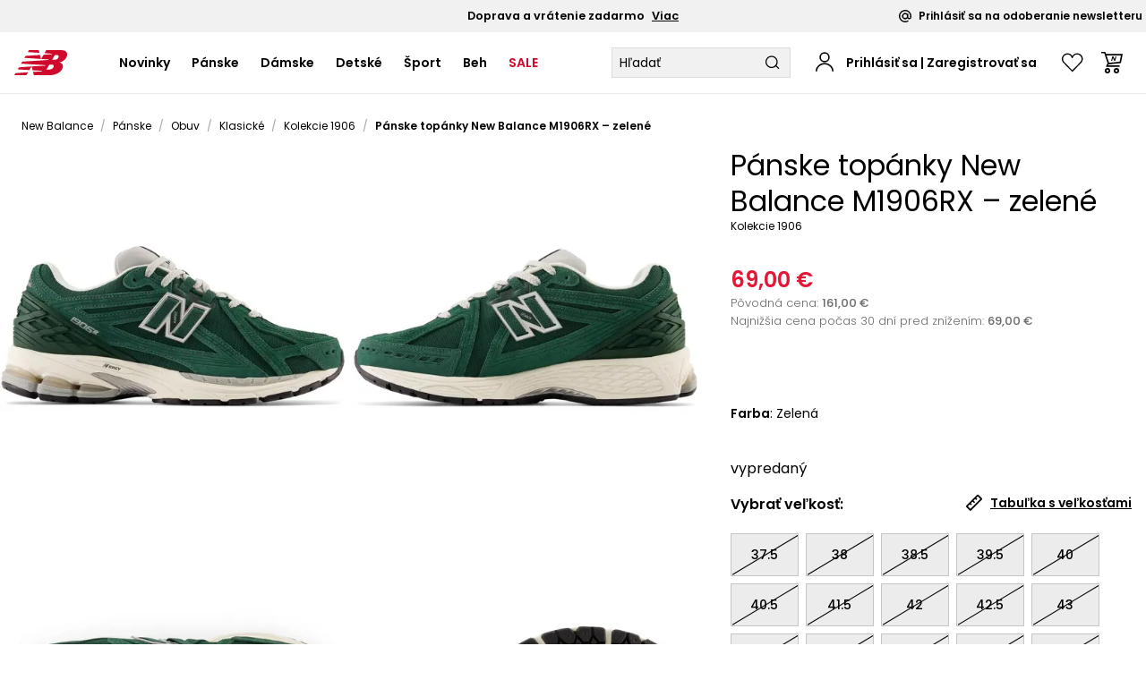

--- FILE ---
content_type: text/html; charset=utf-8
request_url: https://newbalance.sk/panske_topanky_new_balance_m1906rx_zelene
body_size: 33636
content:
<!DOCTYPE html><html lang="sk"><head><meta charSet="utf-8" /><meta name="viewport" content="width=device-width" /><title>Pánske topánky New Balance M1906RX – zelené | newbalance.sk</title><meta name="robots" content="index,follow" /><meta name="description" content="Pánske topánky ⚡ New Balance M1906RX ⚡ zelené, najnovšie trendy a zaujímavé ceny! Nečakajte a pozrite si našu ponuku už dnes ✅" /><meta property="og:title" content="Pánske topánky New Balance M1906RX – zelené | newbalance.sk" /><meta property="og:description" content="Pánske topánky ⚡ New Balance M1906RX ⚡ zelené, najnovšie trendy a zaujímavé ceny! Nečakajte a pozrite si našu ponuku už dnes ✅" /><meta property="og:url" content="https://newbalance.sk/panske_topanky_new_balance_m1906rx_zelene" /><meta property="og:type" content="product" /><meta property="og:image" content="picture/fit-in/700x700/smart/filters:fill(white):quality(75)/c0df0fc0e57c44185df96bef993504c9.jpg" /><link rel="canonical" href="https://newbalance.sk/panske_topanky_new_balance_m1906rx_zelene" /><meta name="application-name" content="newbalance.sk" /><meta name="apple-mobile-web-app-title" content="newbalance.sk" /><meta name="theme-color" content="#000000" /><meta name="mobile-web-app-capable" content="yes" /><meta name="apple-mobile-web-app-capable" content="yes" /><meta name="apple-mobile-web-app-status-bar-style" content="default" /><meta property="product:price:currency" content="EUR" /><meta property="product:retailer_part_no" content="3210019" /><meta property="product:category" content="Kolekcie 1906" /><meta property="product:categoryPage" content="Pánske>Obuv>Klasické>Kolekcie 1906" /><meta property="product:sale_price:amount" content="69" /><meta property="product:price:amount" content="161" /><meta property="product:original_price:amount" content="161" /><meta name="keywords" content="pánske topánky, topánky pánske, pánske topánky new balance, topánky pánske new balance, klasické topánky new balance, zelené pánske topánky, zelené topánky new balance, bežné pánske topánky, topánky new balance bežné" /><link rel="shortcut icon" href="https://newbalance.sk/favicon.png" /><script type="application/ld+json">{"@context":"https://schema.org","@graph":[{"@type":"ProductGroup","name":"Pánske topánky New Balance M1906RX – zelené","description":"Pánske topánky New Balance M1906 – zelené\n\nPánske topánky New Balance boli vyrobené z veľmi kvalitnej kože.\n\nZvršok má zaokrúhlené a vyrezané prvky, ktoré dodávajú originálny vzhľad.\n\nGumový plast N–Durance umiestnený pod podrážkou v päte zvyšuje odolnosť počas úderov o povrch. \n\nVonkajšia podrážka N–Ergy poskytuje dokonalú amortizáciu.\n\n\n\nŠpecifikácia:\n- Zvršok z kože\n- Šnurované zapínanie kvôli bezpečnému prispôsobeniu\n- Technológia vonkajšej podrážky Stability Web poskytuje dodatočnú podporu klenby chodidla\n\n\n\nTechnológie:\nN–Durance – gumový materiál nachádzajúci sa na podrážke pod pätou, zabezpečí odolnosť počas úderov pätou.\n\n\nStability Web – pomáha priehlavku a dokonale kontroluje otáčanie chodidla počas chodenia.\n\n\nN–Ergy – náš najnovší a najpokročilejší technologický systém amortizácie s ultraľahkým dynamickým vankúšom. \nTeraz Vaša námaha a energia vložená do behania sa k Vám vracia a neostáva v povrchu.Zodpovedný subjekt:\nNew Balance Europe BV\nA-Factorij, Pilotenstraat 35 – 45\n1059 CH Amsterdam\nNetherlands","url":"https://newbalance.sk/panske_topanky_new_balance_m1906rx_zelene","brand":{"@type":"Brand","name":"New Balance"},"audience":{"@type":"PeopleAudience","suggestedGender":"male"},"productGroupID":"3210019","category":"Pánske &gt; Obuv &gt; Klasické &gt; Kolekcie 1906","model":"M1906RX","variesBy":["size"],"hasVariant":[{"@type":"Product","name":"Pánske topánky New Balance M1906RX – zelené - 37.5","image":["picture/fit-in/x/smart/filters:quality(75)/c0df0fc0e57c44185df96bef993504c9.jpg","picture/fit-in/x/smart/filters:quality(75)/7791f96888f954df78a2cd2f0fadc0e3.jpg","picture/fit-in/x/smart/filters:quality(75)/c347627f6d4dc134dccfab55d27dd3ba.jpg"],"description":"Pánske topánky New Balance M1906 – zelené\n\nPánske topánky New Balance boli vyrobené z veľmi kvalitnej kože.\n\nZvršok má zaokrúhlené a vyrezané prvky, ktoré dodávajú originálny vzhľad.\n\nGumový plast N–Durance umiestnený pod podrážkou v päte zvyšuje odolnosť počas úderov o povrch. \n\nVonkajšia podrážka N–Ergy poskytuje dokonalú amortizáciu.\n\n\n\nŠpecifikácia:\n- Zvršok z kože\n- Šnurované zapínanie kvôli bezpečnému prispôsobeniu\n- Technológia vonkajšej podrážky Stability Web poskytuje dodatočnú podporu klenby chodidla\n\n\n\nTechnológie:\nN–Durance – gumový materiál nachádzajúci sa na podrážke pod pätou, zabezpečí odolnosť počas úderov pätou.\n\n\nStability Web – pomáha priehlavku a dokonale kontroluje otáčanie chodidla počas chodenia.\n\n\nN–Ergy – náš najnovší a najpokročilejší technologický systém amortizácie s ultraľahkým dynamickým vankúšom. \nTeraz Vaša námaha a energia vložená do behania sa k Vám vracia a neostáva v povrchu.Zodpovedný subjekt:\nNew Balance Europe BV\nA-Factorij, Pilotenstraat 35 – 45\n1059 CH Amsterdam\nNetherlands","sku":"#pv-4703252","gtin12":"196432319503","mpn":"NBM1906RX.D.050","color":"Zelená","size":"37.5 D","offers":{"@type":"Offer","url":"https://newbalance.sk/panske_topanky_new_balance_m1906rx_zelene?size=37.5","priceCurrency":"EUR","price":69,"itemCondition":"https://schema.org/NewCondition","availability":"OutOfStock"}},{"@type":"Product","name":"Pánske topánky New Balance M1906RX – zelené - 38","image":["picture/fit-in/x/smart/filters:quality(75)/c0df0fc0e57c44185df96bef993504c9.jpg","picture/fit-in/x/smart/filters:quality(75)/7791f96888f954df78a2cd2f0fadc0e3.jpg","picture/fit-in/x/smart/filters:quality(75)/c347627f6d4dc134dccfab55d27dd3ba.jpg"],"description":"Pánske topánky New Balance M1906 – zelené\n\nPánske topánky New Balance boli vyrobené z veľmi kvalitnej kože.\n\nZvršok má zaokrúhlené a vyrezané prvky, ktoré dodávajú originálny vzhľad.\n\nGumový plast N–Durance umiestnený pod podrážkou v päte zvyšuje odolnosť počas úderov o povrch. \n\nVonkajšia podrážka N–Ergy poskytuje dokonalú amortizáciu.\n\n\n\nŠpecifikácia:\n- Zvršok z kože\n- Šnurované zapínanie kvôli bezpečnému prispôsobeniu\n- Technológia vonkajšej podrážky Stability Web poskytuje dodatočnú podporu klenby chodidla\n\n\n\nTechnológie:\nN–Durance – gumový materiál nachádzajúci sa na podrážke pod pätou, zabezpečí odolnosť počas úderov pätou.\n\n\nStability Web – pomáha priehlavku a dokonale kontroluje otáčanie chodidla počas chodenia.\n\n\nN–Ergy – náš najnovší a najpokročilejší technologický systém amortizácie s ultraľahkým dynamickým vankúšom. \nTeraz Vaša námaha a energia vložená do behania sa k Vám vracia a neostáva v povrchu.Zodpovedný subjekt:\nNew Balance Europe BV\nA-Factorij, Pilotenstraat 35 – 45\n1059 CH Amsterdam\nNetherlands","sku":"#pv-4703253","gtin12":"196432319510","mpn":"NBM1906RX.D.055","color":"Zelená","size":"38 D","offers":{"@type":"Offer","url":"https://newbalance.sk/panske_topanky_new_balance_m1906rx_zelene?size=38","priceCurrency":"EUR","price":69,"itemCondition":"https://schema.org/NewCondition","availability":"OutOfStock"}},{"@type":"Product","name":"Pánske topánky New Balance M1906RX – zelené - 38.5","image":["picture/fit-in/x/smart/filters:quality(75)/c0df0fc0e57c44185df96bef993504c9.jpg","picture/fit-in/x/smart/filters:quality(75)/7791f96888f954df78a2cd2f0fadc0e3.jpg","picture/fit-in/x/smart/filters:quality(75)/c347627f6d4dc134dccfab55d27dd3ba.jpg"],"description":"Pánske topánky New Balance M1906 – zelené\n\nPánske topánky New Balance boli vyrobené z veľmi kvalitnej kože.\n\nZvršok má zaokrúhlené a vyrezané prvky, ktoré dodávajú originálny vzhľad.\n\nGumový plast N–Durance umiestnený pod podrážkou v päte zvyšuje odolnosť počas úderov o povrch. \n\nVonkajšia podrážka N–Ergy poskytuje dokonalú amortizáciu.\n\n\n\nŠpecifikácia:\n- Zvršok z kože\n- Šnurované zapínanie kvôli bezpečnému prispôsobeniu\n- Technológia vonkajšej podrážky Stability Web poskytuje dodatočnú podporu klenby chodidla\n\n\n\nTechnológie:\nN–Durance – gumový materiál nachádzajúci sa na podrážke pod pätou, zabezpečí odolnosť počas úderov pätou.\n\n\nStability Web – pomáha priehlavku a dokonale kontroluje otáčanie chodidla počas chodenia.\n\n\nN–Ergy – náš najnovší a najpokročilejší technologický systém amortizácie s ultraľahkým dynamickým vankúšom. \nTeraz Vaša námaha a energia vložená do behania sa k Vám vracia a neostáva v povrchu.Zodpovedný subjekt:\nNew Balance Europe BV\nA-Factorij, Pilotenstraat 35 – 45\n1059 CH Amsterdam\nNetherlands","sku":"#pv-4703254","gtin12":"196432319527","mpn":"NBM1906RX.D.060","color":"Zelená","size":"38.5 D","offers":{"@type":"Offer","url":"https://newbalance.sk/panske_topanky_new_balance_m1906rx_zelene?size=38.5","priceCurrency":"EUR","price":69,"itemCondition":"https://schema.org/NewCondition","availability":"OutOfStock"}},{"@type":"Product","name":"Pánske topánky New Balance M1906RX – zelené - 39.5","image":["picture/fit-in/x/smart/filters:quality(75)/c0df0fc0e57c44185df96bef993504c9.jpg","picture/fit-in/x/smart/filters:quality(75)/7791f96888f954df78a2cd2f0fadc0e3.jpg","picture/fit-in/x/smart/filters:quality(75)/c347627f6d4dc134dccfab55d27dd3ba.jpg"],"description":"Pánske topánky New Balance M1906 – zelené\n\nPánske topánky New Balance boli vyrobené z veľmi kvalitnej kože.\n\nZvršok má zaokrúhlené a vyrezané prvky, ktoré dodávajú originálny vzhľad.\n\nGumový plast N–Durance umiestnený pod podrážkou v päte zvyšuje odolnosť počas úderov o povrch. \n\nVonkajšia podrážka N–Ergy poskytuje dokonalú amortizáciu.\n\n\n\nŠpecifikácia:\n- Zvršok z kože\n- Šnurované zapínanie kvôli bezpečnému prispôsobeniu\n- Technológia vonkajšej podrážky Stability Web poskytuje dodatočnú podporu klenby chodidla\n\n\n\nTechnológie:\nN–Durance – gumový materiál nachádzajúci sa na podrážke pod pätou, zabezpečí odolnosť počas úderov pätou.\n\n\nStability Web – pomáha priehlavku a dokonale kontroluje otáčanie chodidla počas chodenia.\n\n\nN–Ergy – náš najnovší a najpokročilejší technologický systém amortizácie s ultraľahkým dynamickým vankúšom. \nTeraz Vaša námaha a energia vložená do behania sa k Vám vracia a neostáva v povrchu.Zodpovedný subjekt:\nNew Balance Europe BV\nA-Factorij, Pilotenstraat 35 – 45\n1059 CH Amsterdam\nNetherlands","sku":"#pv-4703255","gtin12":"196432319534","mpn":"NBM1906RX.D.065","color":"Zelená","size":"39.5 D","offers":{"@type":"Offer","url":"https://newbalance.sk/panske_topanky_new_balance_m1906rx_zelene?size=39.5","priceCurrency":"EUR","price":69,"itemCondition":"https://schema.org/NewCondition","availability":"OutOfStock"}},{"@type":"Product","name":"Pánske topánky New Balance M1906RX – zelené - 40","image":["picture/fit-in/x/smart/filters:quality(75)/c0df0fc0e57c44185df96bef993504c9.jpg","picture/fit-in/x/smart/filters:quality(75)/7791f96888f954df78a2cd2f0fadc0e3.jpg","picture/fit-in/x/smart/filters:quality(75)/c347627f6d4dc134dccfab55d27dd3ba.jpg"],"description":"Pánske topánky New Balance M1906 – zelené\n\nPánske topánky New Balance boli vyrobené z veľmi kvalitnej kože.\n\nZvršok má zaokrúhlené a vyrezané prvky, ktoré dodávajú originálny vzhľad.\n\nGumový plast N–Durance umiestnený pod podrážkou v päte zvyšuje odolnosť počas úderov o povrch. \n\nVonkajšia podrážka N–Ergy poskytuje dokonalú amortizáciu.\n\n\n\nŠpecifikácia:\n- Zvršok z kože\n- Šnurované zapínanie kvôli bezpečnému prispôsobeniu\n- Technológia vonkajšej podrážky Stability Web poskytuje dodatočnú podporu klenby chodidla\n\n\n\nTechnológie:\nN–Durance – gumový materiál nachádzajúci sa na podrážke pod pätou, zabezpečí odolnosť počas úderov pätou.\n\n\nStability Web – pomáha priehlavku a dokonale kontroluje otáčanie chodidla počas chodenia.\n\n\nN–Ergy – náš najnovší a najpokročilejší technologický systém amortizácie s ultraľahkým dynamickým vankúšom. \nTeraz Vaša námaha a energia vložená do behania sa k Vám vracia a neostáva v povrchu.Zodpovedný subjekt:\nNew Balance Europe BV\nA-Factorij, Pilotenstraat 35 – 45\n1059 CH Amsterdam\nNetherlands","sku":"#pv-4703256","gtin12":"196432319541","mpn":"NBM1906RX.D.070","color":"Zelená","size":"40 D","offers":{"@type":"Offer","url":"https://newbalance.sk/panske_topanky_new_balance_m1906rx_zelene?size=40","priceCurrency":"EUR","price":69,"itemCondition":"https://schema.org/NewCondition","availability":"OutOfStock"}},{"@type":"Product","name":"Pánske topánky New Balance M1906RX – zelené - 40.5","image":["picture/fit-in/x/smart/filters:quality(75)/c0df0fc0e57c44185df96bef993504c9.jpg","picture/fit-in/x/smart/filters:quality(75)/7791f96888f954df78a2cd2f0fadc0e3.jpg","picture/fit-in/x/smart/filters:quality(75)/c347627f6d4dc134dccfab55d27dd3ba.jpg"],"description":"Pánske topánky New Balance M1906 – zelené\n\nPánske topánky New Balance boli vyrobené z veľmi kvalitnej kože.\n\nZvršok má zaokrúhlené a vyrezané prvky, ktoré dodávajú originálny vzhľad.\n\nGumový plast N–Durance umiestnený pod podrážkou v päte zvyšuje odolnosť počas úderov o povrch. \n\nVonkajšia podrážka N–Ergy poskytuje dokonalú amortizáciu.\n\n\n\nŠpecifikácia:\n- Zvršok z kože\n- Šnurované zapínanie kvôli bezpečnému prispôsobeniu\n- Technológia vonkajšej podrážky Stability Web poskytuje dodatočnú podporu klenby chodidla\n\n\n\nTechnológie:\nN–Durance – gumový materiál nachádzajúci sa na podrážke pod pätou, zabezpečí odolnosť počas úderov pätou.\n\n\nStability Web – pomáha priehlavku a dokonale kontroluje otáčanie chodidla počas chodenia.\n\n\nN–Ergy – náš najnovší a najpokročilejší technologický systém amortizácie s ultraľahkým dynamickým vankúšom. \nTeraz Vaša námaha a energia vložená do behania sa k Vám vracia a neostáva v povrchu.Zodpovedný subjekt:\nNew Balance Europe BV\nA-Factorij, Pilotenstraat 35 – 45\n1059 CH Amsterdam\nNetherlands","sku":"#pv-4703257","gtin12":"196432319558","mpn":"NBM1906RX.D.075","color":"Zelená","size":"40.5 D","offers":{"@type":"Offer","url":"https://newbalance.sk/panske_topanky_new_balance_m1906rx_zelene?size=40.5","priceCurrency":"EUR","price":69,"itemCondition":"https://schema.org/NewCondition","availability":"OutOfStock"}},{"@type":"Product","name":"Pánske topánky New Balance M1906RX – zelené - 41.5","image":["picture/fit-in/x/smart/filters:quality(75)/c0df0fc0e57c44185df96bef993504c9.jpg","picture/fit-in/x/smart/filters:quality(75)/7791f96888f954df78a2cd2f0fadc0e3.jpg","picture/fit-in/x/smart/filters:quality(75)/c347627f6d4dc134dccfab55d27dd3ba.jpg"],"description":"Pánske topánky New Balance M1906 – zelené\n\nPánske topánky New Balance boli vyrobené z veľmi kvalitnej kože.\n\nZvršok má zaokrúhlené a vyrezané prvky, ktoré dodávajú originálny vzhľad.\n\nGumový plast N–Durance umiestnený pod podrážkou v päte zvyšuje odolnosť počas úderov o povrch. \n\nVonkajšia podrážka N–Ergy poskytuje dokonalú amortizáciu.\n\n\n\nŠpecifikácia:\n- Zvršok z kože\n- Šnurované zapínanie kvôli bezpečnému prispôsobeniu\n- Technológia vonkajšej podrážky Stability Web poskytuje dodatočnú podporu klenby chodidla\n\n\n\nTechnológie:\nN–Durance – gumový materiál nachádzajúci sa na podrážke pod pätou, zabezpečí odolnosť počas úderov pätou.\n\n\nStability Web – pomáha priehlavku a dokonale kontroluje otáčanie chodidla počas chodenia.\n\n\nN–Ergy – náš najnovší a najpokročilejší technologický systém amortizácie s ultraľahkým dynamickým vankúšom. \nTeraz Vaša námaha a energia vložená do behania sa k Vám vracia a neostáva v povrchu.Zodpovedný subjekt:\nNew Balance Europe BV\nA-Factorij, Pilotenstraat 35 – 45\n1059 CH Amsterdam\nNetherlands","sku":"#pv-4703258","gtin12":"196432319565","mpn":"NBM1906RX.D.080","color":"Zelená","size":"41.5 D","offers":{"@type":"Offer","url":"https://newbalance.sk/panske_topanky_new_balance_m1906rx_zelene?size=41.5","priceCurrency":"EUR","price":69,"itemCondition":"https://schema.org/NewCondition","availability":"OutOfStock"}},{"@type":"Product","name":"Pánske topánky New Balance M1906RX – zelené - 42","image":["picture/fit-in/x/smart/filters:quality(75)/c0df0fc0e57c44185df96bef993504c9.jpg","picture/fit-in/x/smart/filters:quality(75)/7791f96888f954df78a2cd2f0fadc0e3.jpg","picture/fit-in/x/smart/filters:quality(75)/c347627f6d4dc134dccfab55d27dd3ba.jpg"],"description":"Pánske topánky New Balance M1906 – zelené\n\nPánske topánky New Balance boli vyrobené z veľmi kvalitnej kože.\n\nZvršok má zaokrúhlené a vyrezané prvky, ktoré dodávajú originálny vzhľad.\n\nGumový plast N–Durance umiestnený pod podrážkou v päte zvyšuje odolnosť počas úderov o povrch. \n\nVonkajšia podrážka N–Ergy poskytuje dokonalú amortizáciu.\n\n\n\nŠpecifikácia:\n- Zvršok z kože\n- Šnurované zapínanie kvôli bezpečnému prispôsobeniu\n- Technológia vonkajšej podrážky Stability Web poskytuje dodatočnú podporu klenby chodidla\n\n\n\nTechnológie:\nN–Durance – gumový materiál nachádzajúci sa na podrážke pod pätou, zabezpečí odolnosť počas úderov pätou.\n\n\nStability Web – pomáha priehlavku a dokonale kontroluje otáčanie chodidla počas chodenia.\n\n\nN–Ergy – náš najnovší a najpokročilejší technologický systém amortizácie s ultraľahkým dynamickým vankúšom. \nTeraz Vaša námaha a energia vložená do behania sa k Vám vracia a neostáva v povrchu.Zodpovedný subjekt:\nNew Balance Europe BV\nA-Factorij, Pilotenstraat 35 – 45\n1059 CH Amsterdam\nNetherlands","sku":"#pv-4703259","gtin12":"196432319572","mpn":"NBM1906RX.D.085","color":"Zelená","size":"42 D","offers":{"@type":"Offer","url":"https://newbalance.sk/panske_topanky_new_balance_m1906rx_zelene?size=42","priceCurrency":"EUR","price":69,"itemCondition":"https://schema.org/NewCondition","availability":"OutOfStock"}},{"@type":"Product","name":"Pánske topánky New Balance M1906RX – zelené - 42.5","image":["picture/fit-in/x/smart/filters:quality(75)/c0df0fc0e57c44185df96bef993504c9.jpg","picture/fit-in/x/smart/filters:quality(75)/7791f96888f954df78a2cd2f0fadc0e3.jpg","picture/fit-in/x/smart/filters:quality(75)/c347627f6d4dc134dccfab55d27dd3ba.jpg"],"description":"Pánske topánky New Balance M1906 – zelené\n\nPánske topánky New Balance boli vyrobené z veľmi kvalitnej kože.\n\nZvršok má zaokrúhlené a vyrezané prvky, ktoré dodávajú originálny vzhľad.\n\nGumový plast N–Durance umiestnený pod podrážkou v päte zvyšuje odolnosť počas úderov o povrch. \n\nVonkajšia podrážka N–Ergy poskytuje dokonalú amortizáciu.\n\n\n\nŠpecifikácia:\n- Zvršok z kože\n- Šnurované zapínanie kvôli bezpečnému prispôsobeniu\n- Technológia vonkajšej podrážky Stability Web poskytuje dodatočnú podporu klenby chodidla\n\n\n\nTechnológie:\nN–Durance – gumový materiál nachádzajúci sa na podrážke pod pätou, zabezpečí odolnosť počas úderov pätou.\n\n\nStability Web – pomáha priehlavku a dokonale kontroluje otáčanie chodidla počas chodenia.\n\n\nN–Ergy – náš najnovší a najpokročilejší technologický systém amortizácie s ultraľahkým dynamickým vankúšom. \nTeraz Vaša námaha a energia vložená do behania sa k Vám vracia a neostáva v povrchu.Zodpovedný subjekt:\nNew Balance Europe BV\nA-Factorij, Pilotenstraat 35 – 45\n1059 CH Amsterdam\nNetherlands","sku":"#pv-4703260","gtin12":"196432319589","mpn":"NBM1906RX.D.090","color":"Zelená","size":"42.5 D","offers":{"@type":"Offer","url":"https://newbalance.sk/panske_topanky_new_balance_m1906rx_zelene?size=42.5","priceCurrency":"EUR","price":69,"itemCondition":"https://schema.org/NewCondition","availability":"OutOfStock"}},{"@type":"Product","name":"Pánske topánky New Balance M1906RX – zelené - 43","image":["picture/fit-in/x/smart/filters:quality(75)/c0df0fc0e57c44185df96bef993504c9.jpg","picture/fit-in/x/smart/filters:quality(75)/7791f96888f954df78a2cd2f0fadc0e3.jpg","picture/fit-in/x/smart/filters:quality(75)/c347627f6d4dc134dccfab55d27dd3ba.jpg"],"description":"Pánske topánky New Balance M1906 – zelené\n\nPánske topánky New Balance boli vyrobené z veľmi kvalitnej kože.\n\nZvršok má zaokrúhlené a vyrezané prvky, ktoré dodávajú originálny vzhľad.\n\nGumový plast N–Durance umiestnený pod podrážkou v päte zvyšuje odolnosť počas úderov o povrch. \n\nVonkajšia podrážka N–Ergy poskytuje dokonalú amortizáciu.\n\n\n\nŠpecifikácia:\n- Zvršok z kože\n- Šnurované zapínanie kvôli bezpečnému prispôsobeniu\n- Technológia vonkajšej podrážky Stability Web poskytuje dodatočnú podporu klenby chodidla\n\n\n\nTechnológie:\nN–Durance – gumový materiál nachádzajúci sa na podrážke pod pätou, zabezpečí odolnosť počas úderov pätou.\n\n\nStability Web – pomáha priehlavku a dokonale kontroluje otáčanie chodidla počas chodenia.\n\n\nN–Ergy – náš najnovší a najpokročilejší technologický systém amortizácie s ultraľahkým dynamickým vankúšom. \nTeraz Vaša námaha a energia vložená do behania sa k Vám vracia a neostáva v povrchu.Zodpovedný subjekt:\nNew Balance Europe BV\nA-Factorij, Pilotenstraat 35 – 45\n1059 CH Amsterdam\nNetherlands","sku":"#pv-4703261","gtin12":"196432319596","mpn":"NBM1906RX.D.095","color":"Zelená","size":"43 D","offers":{"@type":"Offer","url":"https://newbalance.sk/panske_topanky_new_balance_m1906rx_zelene?size=43","priceCurrency":"EUR","price":69,"itemCondition":"https://schema.org/NewCondition","availability":"OutOfStock"}},{"@type":"Product","name":"Pánske topánky New Balance M1906RX – zelené - 44","image":["picture/fit-in/x/smart/filters:quality(75)/c0df0fc0e57c44185df96bef993504c9.jpg","picture/fit-in/x/smart/filters:quality(75)/7791f96888f954df78a2cd2f0fadc0e3.jpg","picture/fit-in/x/smart/filters:quality(75)/c347627f6d4dc134dccfab55d27dd3ba.jpg"],"description":"Pánske topánky New Balance M1906 – zelené\n\nPánske topánky New Balance boli vyrobené z veľmi kvalitnej kože.\n\nZvršok má zaokrúhlené a vyrezané prvky, ktoré dodávajú originálny vzhľad.\n\nGumový plast N–Durance umiestnený pod podrážkou v päte zvyšuje odolnosť počas úderov o povrch. \n\nVonkajšia podrážka N–Ergy poskytuje dokonalú amortizáciu.\n\n\n\nŠpecifikácia:\n- Zvršok z kože\n- Šnurované zapínanie kvôli bezpečnému prispôsobeniu\n- Technológia vonkajšej podrážky Stability Web poskytuje dodatočnú podporu klenby chodidla\n\n\n\nTechnológie:\nN–Durance – gumový materiál nachádzajúci sa na podrážke pod pätou, zabezpečí odolnosť počas úderov pätou.\n\n\nStability Web – pomáha priehlavku a dokonale kontroluje otáčanie chodidla počas chodenia.\n\n\nN–Ergy – náš najnovší a najpokročilejší technologický systém amortizácie s ultraľahkým dynamickým vankúšom. \nTeraz Vaša námaha a energia vložená do behania sa k Vám vracia a neostáva v povrchu.Zodpovedný subjekt:\nNew Balance Europe BV\nA-Factorij, Pilotenstraat 35 – 45\n1059 CH Amsterdam\nNetherlands","sku":"#pv-4703262","gtin12":"196432319602","mpn":"NBM1906RX.D.100","color":"Zelená","size":"44 D","offers":{"@type":"Offer","url":"https://newbalance.sk/panske_topanky_new_balance_m1906rx_zelene?size=44","priceCurrency":"EUR","price":69,"itemCondition":"https://schema.org/NewCondition","availability":"OutOfStock"}},{"@type":"Product","name":"Pánske topánky New Balance M1906RX – zelené - 44.5","image":["picture/fit-in/x/smart/filters:quality(75)/c0df0fc0e57c44185df96bef993504c9.jpg","picture/fit-in/x/smart/filters:quality(75)/7791f96888f954df78a2cd2f0fadc0e3.jpg","picture/fit-in/x/smart/filters:quality(75)/c347627f6d4dc134dccfab55d27dd3ba.jpg"],"description":"Pánske topánky New Balance M1906 – zelené\n\nPánske topánky New Balance boli vyrobené z veľmi kvalitnej kože.\n\nZvršok má zaokrúhlené a vyrezané prvky, ktoré dodávajú originálny vzhľad.\n\nGumový plast N–Durance umiestnený pod podrážkou v päte zvyšuje odolnosť počas úderov o povrch. \n\nVonkajšia podrážka N–Ergy poskytuje dokonalú amortizáciu.\n\n\n\nŠpecifikácia:\n- Zvršok z kože\n- Šnurované zapínanie kvôli bezpečnému prispôsobeniu\n- Technológia vonkajšej podrážky Stability Web poskytuje dodatočnú podporu klenby chodidla\n\n\n\nTechnológie:\nN–Durance – gumový materiál nachádzajúci sa na podrážke pod pätou, zabezpečí odolnosť počas úderov pätou.\n\n\nStability Web – pomáha priehlavku a dokonale kontroluje otáčanie chodidla počas chodenia.\n\n\nN–Ergy – náš najnovší a najpokročilejší technologický systém amortizácie s ultraľahkým dynamickým vankúšom. \nTeraz Vaša námaha a energia vložená do behania sa k Vám vracia a neostáva v povrchu.Zodpovedný subjekt:\nNew Balance Europe BV\nA-Factorij, Pilotenstraat 35 – 45\n1059 CH Amsterdam\nNetherlands","sku":"#pv-4703263","gtin12":"196432319619","mpn":"NBM1906RX.D.105","color":"Zelená","size":"44.5 D","offers":{"@type":"Offer","url":"https://newbalance.sk/panske_topanky_new_balance_m1906rx_zelene?size=44.5","priceCurrency":"EUR","price":69,"itemCondition":"https://schema.org/NewCondition","availability":"OutOfStock"}},{"@type":"Product","name":"Pánske topánky New Balance M1906RX – zelené - 45","image":["picture/fit-in/x/smart/filters:quality(75)/c0df0fc0e57c44185df96bef993504c9.jpg","picture/fit-in/x/smart/filters:quality(75)/7791f96888f954df78a2cd2f0fadc0e3.jpg","picture/fit-in/x/smart/filters:quality(75)/c347627f6d4dc134dccfab55d27dd3ba.jpg"],"description":"Pánske topánky New Balance M1906 – zelené\n\nPánske topánky New Balance boli vyrobené z veľmi kvalitnej kože.\n\nZvršok má zaokrúhlené a vyrezané prvky, ktoré dodávajú originálny vzhľad.\n\nGumový plast N–Durance umiestnený pod podrážkou v päte zvyšuje odolnosť počas úderov o povrch. \n\nVonkajšia podrážka N–Ergy poskytuje dokonalú amortizáciu.\n\n\n\nŠpecifikácia:\n- Zvršok z kože\n- Šnurované zapínanie kvôli bezpečnému prispôsobeniu\n- Technológia vonkajšej podrážky Stability Web poskytuje dodatočnú podporu klenby chodidla\n\n\n\nTechnológie:\nN–Durance – gumový materiál nachádzajúci sa na podrážke pod pätou, zabezpečí odolnosť počas úderov pätou.\n\n\nStability Web – pomáha priehlavku a dokonale kontroluje otáčanie chodidla počas chodenia.\n\n\nN–Ergy – náš najnovší a najpokročilejší technologický systém amortizácie s ultraľahkým dynamickým vankúšom. \nTeraz Vaša námaha a energia vložená do behania sa k Vám vracia a neostáva v povrchu.Zodpovedný subjekt:\nNew Balance Europe BV\nA-Factorij, Pilotenstraat 35 – 45\n1059 CH Amsterdam\nNetherlands","sku":"#pv-4703264","gtin12":"196432319626","mpn":"NBM1906RX.D.110","color":"Zelená","size":"45 D","offers":{"@type":"Offer","url":"https://newbalance.sk/panske_topanky_new_balance_m1906rx_zelene?size=45","priceCurrency":"EUR","price":69,"itemCondition":"https://schema.org/NewCondition","availability":"OutOfStock"}},{"@type":"Product","name":"Pánske topánky New Balance M1906RX – zelené - 45.5","image":["picture/fit-in/x/smart/filters:quality(75)/c0df0fc0e57c44185df96bef993504c9.jpg","picture/fit-in/x/smart/filters:quality(75)/7791f96888f954df78a2cd2f0fadc0e3.jpg","picture/fit-in/x/smart/filters:quality(75)/c347627f6d4dc134dccfab55d27dd3ba.jpg"],"description":"Pánske topánky New Balance M1906 – zelené\n\nPánske topánky New Balance boli vyrobené z veľmi kvalitnej kože.\n\nZvršok má zaokrúhlené a vyrezané prvky, ktoré dodávajú originálny vzhľad.\n\nGumový plast N–Durance umiestnený pod podrážkou v päte zvyšuje odolnosť počas úderov o povrch. \n\nVonkajšia podrážka N–Ergy poskytuje dokonalú amortizáciu.\n\n\n\nŠpecifikácia:\n- Zvršok z kože\n- Šnurované zapínanie kvôli bezpečnému prispôsobeniu\n- Technológia vonkajšej podrážky Stability Web poskytuje dodatočnú podporu klenby chodidla\n\n\n\nTechnológie:\nN–Durance – gumový materiál nachádzajúci sa na podrážke pod pätou, zabezpečí odolnosť počas úderov pätou.\n\n\nStability Web – pomáha priehlavku a dokonale kontroluje otáčanie chodidla počas chodenia.\n\n\nN–Ergy – náš najnovší a najpokročilejší technologický systém amortizácie s ultraľahkým dynamickým vankúšom. \nTeraz Vaša námaha a energia vložená do behania sa k Vám vracia a neostáva v povrchu.Zodpovedný subjekt:\nNew Balance Europe BV\nA-Factorij, Pilotenstraat 35 – 45\n1059 CH Amsterdam\nNetherlands","sku":"#pv-4703265","gtin12":"196432319633","mpn":"NBM1906RX.D.115","color":"Zelená","size":"45.5 D","offers":{"@type":"Offer","url":"https://newbalance.sk/panske_topanky_new_balance_m1906rx_zelene?size=45.5","priceCurrency":"EUR","price":69,"itemCondition":"https://schema.org/NewCondition","availability":"OutOfStock"}},{"@type":"Product","name":"Pánske topánky New Balance M1906RX – zelené - 46.5","image":["picture/fit-in/x/smart/filters:quality(75)/c0df0fc0e57c44185df96bef993504c9.jpg","picture/fit-in/x/smart/filters:quality(75)/7791f96888f954df78a2cd2f0fadc0e3.jpg","picture/fit-in/x/smart/filters:quality(75)/c347627f6d4dc134dccfab55d27dd3ba.jpg"],"description":"Pánske topánky New Balance M1906 – zelené\n\nPánske topánky New Balance boli vyrobené z veľmi kvalitnej kože.\n\nZvršok má zaokrúhlené a vyrezané prvky, ktoré dodávajú originálny vzhľad.\n\nGumový plast N–Durance umiestnený pod podrážkou v päte zvyšuje odolnosť počas úderov o povrch. \n\nVonkajšia podrážka N–Ergy poskytuje dokonalú amortizáciu.\n\n\n\nŠpecifikácia:\n- Zvršok z kože\n- Šnurované zapínanie kvôli bezpečnému prispôsobeniu\n- Technológia vonkajšej podrážky Stability Web poskytuje dodatočnú podporu klenby chodidla\n\n\n\nTechnológie:\nN–Durance – gumový materiál nachádzajúci sa na podrážke pod pätou, zabezpečí odolnosť počas úderov pätou.\n\n\nStability Web – pomáha priehlavku a dokonale kontroluje otáčanie chodidla počas chodenia.\n\n\nN–Ergy – náš najnovší a najpokročilejší technologický systém amortizácie s ultraľahkým dynamickým vankúšom. \nTeraz Vaša námaha a energia vložená do behania sa k Vám vracia a neostáva v povrchu.Zodpovedný subjekt:\nNew Balance Europe BV\nA-Factorij, Pilotenstraat 35 – 45\n1059 CH Amsterdam\nNetherlands","sku":"#pv-4703266","gtin12":"196432319640","mpn":"NBM1906RX.D.120","color":"Zelená","size":"46.5 D","offers":{"@type":"Offer","url":"https://newbalance.sk/panske_topanky_new_balance_m1906rx_zelene?size=46.5","priceCurrency":"EUR","price":69,"itemCondition":"https://schema.org/NewCondition","availability":"OutOfStock"}},{"@type":"Product","name":"Pánske topánky New Balance M1906RX – zelené - 47.5","image":["picture/fit-in/x/smart/filters:quality(75)/c0df0fc0e57c44185df96bef993504c9.jpg","picture/fit-in/x/smart/filters:quality(75)/7791f96888f954df78a2cd2f0fadc0e3.jpg","picture/fit-in/x/smart/filters:quality(75)/c347627f6d4dc134dccfab55d27dd3ba.jpg"],"description":"Pánske topánky New Balance M1906 – zelené\n\nPánske topánky New Balance boli vyrobené z veľmi kvalitnej kože.\n\nZvršok má zaokrúhlené a vyrezané prvky, ktoré dodávajú originálny vzhľad.\n\nGumový plast N–Durance umiestnený pod podrážkou v päte zvyšuje odolnosť počas úderov o povrch. \n\nVonkajšia podrážka N–Ergy poskytuje dokonalú amortizáciu.\n\n\n\nŠpecifikácia:\n- Zvršok z kože\n- Šnurované zapínanie kvôli bezpečnému prispôsobeniu\n- Technológia vonkajšej podrážky Stability Web poskytuje dodatočnú podporu klenby chodidla\n\n\n\nTechnológie:\nN–Durance – gumový materiál nachádzajúci sa na podrážke pod pätou, zabezpečí odolnosť počas úderov pätou.\n\n\nStability Web – pomáha priehlavku a dokonale kontroluje otáčanie chodidla počas chodenia.\n\n\nN–Ergy – náš najnovší a najpokročilejší technologický systém amortizácie s ultraľahkým dynamickým vankúšom. \nTeraz Vaša námaha a energia vložená do behania sa k Vám vracia a neostáva v povrchu.Zodpovedný subjekt:\nNew Balance Europe BV\nA-Factorij, Pilotenstraat 35 – 45\n1059 CH Amsterdam\nNetherlands","sku":"#pv-4703267","gtin12":"196432319657","mpn":"NBM1906RX.D.130","color":"Zelená","size":"47.5 D","offers":{"@type":"Offer","url":"https://newbalance.sk/panske_topanky_new_balance_m1906rx_zelene?size=47.5","priceCurrency":"EUR","price":69,"itemCondition":"https://schema.org/NewCondition","availability":"OutOfStock"}}]},{"@type":"BreadcrumbList","itemListElement":[{"@type":"ListItem","position":1,"item":{"@id":"https://newbalance.sk/panske","name":"Pánske"}},{"@type":"ListItem","position":2,"item":{"@id":"https://newbalance.sk/panske/obuv","name":"Obuv"}},{"@type":"ListItem","position":3,"item":{"@id":"https://newbalance.sk/panske/obuv/klasicke","name":"Klasické"}},{"@type":"ListItem","position":4,"item":{"@id":"https://newbalance.sk/panske/obuv/klasicke/kolekcie_1906","name":"Kolekcie 1906"}},{"@type":"ListItem","position":5,"item":{"@id":"https://newbalance.sk/panske_topanky_new_balance_m1906rx_zelene","name":"Pánske topánky New Balance M1906RX – zelené"}}]}]}</script><meta name="next-head-count" content="27" /><meta name="viewport" content="minimum-scale=1.0, initial-scale=1.0, maximum-scale=1.0, width=device-width, shrink-to-fit=no, user-scalable=no, viewport-fit=cover" /><link rel="shortcut icon" href="/favicon.png" /><link rel="preconnect" href="https://fonts.googleapis.com" /><link rel="preconnect" href="https://fonts.gstatic.com" crossOrigin="true" /><link href="https://fonts.googleapis.com/css2?family=Poppins:wght@400;600&amp;display=swap" rel="stylesheet" /><link rel="manifest" href="/manifest.json" /><meta name="facebook-domain-verification" content="1dfa839ome4wkiaot4w7kyevmjo9tr" /><meta name="facebook-domain-verification" content="awpuwta6ryyum4hn1452md0b57qv3j" /><meta name="color-scheme" content="light only" /><meta name="google-site-verification" content="r2yKNAsPX3Uk-qu1-iqYNlQihM-xiVPxSZP1SgYO4PY" /><script>
                window.dataLayer = window.dataLayer || [];
                  window.dataLayer.push({
                      originalLocation:
                          document.location.protocol +
                          '//' +
                          document.location.hostname +
                          document.location.pathname +
                          document.location.search,
                  });
              </script><meta name="next-font-preconnect" /><link rel="preload" href="/_next/static/css/487a04d05b90842f.css" as="style" /><link rel="stylesheet" href="/_next/static/css/487a04d05b90842f.css" data-n-g /><link rel="preload" href="/_next/static/css/cf7c1a764af354ee.css" as="style" /><link rel="stylesheet" href="/_next/static/css/cf7c1a764af354ee.css" data-n-p /><link rel="preload" href="/_next/static/css/b45f6af59cbb7f02.css" as="style" /><link rel="stylesheet" href="/_next/static/css/b45f6af59cbb7f02.css" data-n-p /><link rel="preload" href="/_next/static/css/6781e691f1194b40.css" as="style" /><link rel="stylesheet" href="/_next/static/css/6781e691f1194b40.css" data-n-p /><link rel="preload" href="/_next/static/css/a9a42ba0607e1bc5.css" as="style" /><link rel="stylesheet" href="/_next/static/css/a9a42ba0607e1bc5.css" /><link rel="preload" href="/_next/static/css/24db09219cdf8960.css" as="style" /><link rel="stylesheet" href="/_next/static/css/24db09219cdf8960.css" /><link rel="preload" href="/_next/static/css/d01f631841e2d8b0.css" as="style" /><link rel="stylesheet" href="/_next/static/css/d01f631841e2d8b0.css" /><noscript data-n-css></noscript><script defer noModule src="/_next/static/chunks/polyfills-c67a75d1b6f99dc8.js"></script><script src="https://cdnjs.cloudflare.com/polyfill/v3/polyfill.min.js?features=IntersectionObserver,IntersectionObserverEntry,Object.fromEntries,Intl.NumberFormat,Intl.NumberFormat.~locale.sk,Intl.PluralRules,Intl.PluralRules.~locale.sk,Array.prototype.at,ResizeObserver,String.prototype.matchAll,globalThis" defer data-nscript="beforeInteractive"></script><script defer src="/_next/static/chunks/3651.e3821cfdac2ff686.js"></script><script defer src="/_next/static/chunks/3189-d2b396de5a82e08b.js"></script><script defer src="/_next/static/chunks/2652.164f3e88be789394.js"></script><script defer src="/_next/static/chunks/7183-75e234d62a535730.js"></script><script defer src="/_next/static/chunks/5625.5ba500acdc724c0b.js"></script><script defer src="/_next/static/chunks/8372.75f228448c754eca.js"></script><script defer src="/_next/static/chunks/1664.f3c28a2004f67dfb.js"></script><script defer src="/_next/static/chunks/6278.4466b0b56f70ee29.js"></script><script defer src="/_next/static/chunks/5385-4798f9590e711af3.js"></script><script defer src="/_next/static/chunks/3584-2230340a6fbb0e27.js"></script><script defer src="/_next/static/chunks/3846-f0148772b0d95abd.js"></script><script defer src="/_next/static/chunks/9434-e370d8a3961bcbb4.js"></script><script defer src="/_next/static/chunks/1196-51b006b5b2bd0bb6.js"></script><script defer src="/_next/static/chunks/6413-e7ce9cd49187790d.js"></script><script defer src="/_next/static/chunks/714-92fa56d838672106.js"></script><script defer src="/_next/static/chunks/4672.f4fc1a6fbf614b9b.js"></script><script src="/_next/static/chunks/webpack-c6827d31f57e5677.js" defer></script><script src="/_next/static/chunks/framework-c9ca996e211c0681.js" defer></script><script src="/_next/static/chunks/main-cccbeda0bbf0bb8a.js" defer></script><script src="/_next/static/chunks/pages/_app-a6606219e8fd7ed0.js" defer></script><script src="/_next/static/chunks/7399-1bc35e05e8d0b4ce.js" defer></script><script src="/_next/static/chunks/56-b6b129ab3f15ff45.js" defer></script><script src="/_next/static/chunks/8570-49c96bc11ef67ca9.js" defer></script><script src="/_next/static/chunks/pages/%5B...niceUrl%5D-32ff03f92a63ea73.js" defer></script><script src="/_next/static/Ehw7TmFz60/_buildManifest.js" defer></script><script src="/_next/static/Ehw7TmFz60/_ssgManifest.js" defer></script></head><body class="loading"><div id="__next"><div class="TrCH7573B-"><div class="jaHdwII0Oz"></div><div class="NGtSluuIzo">
<div class="_1hG7RJkdzi">
<div>

</div>
<div>
<span>Doprava a vrátenie zadarmo<span class="goAwRZ-llw">Viac</span></span>
</div>
<div>

<span class="-gBXxbwXhG"><span target="_blank" class="uYbfwzBt1n m8fbRkWtyo bJrjVFR4WA"><svg width="13" height="13" viewBox="0 0 13 13"><g><g><path d="M8.45 6.5a1.95 1.95 0 1 1-3.9 0 1.95 1.95 0 0 1 3.9 0zm3.25.975a.975.975 0 0 1-1.95 0V3.9h-1.3a3.25 3.25 0 1 0 .393 4.853A2.275 2.275 0 0 0 13 7.475V6.5a6.5 6.5 0 1 0-2.894 5.409l-.721-1.082A5.2 5.2 0 1 1 11.7 6.5z"></path></g></g></svg></span> 
Prihlásiť sa na odoberanie newsletteru</span>
<style>
nav a[href="/zlava_1"] {
    color: #CF0A2C!important;
}

.kg-desc-category {
    //font-family: Poppins;
    padding: 0 40px;
    color: rgb(78, 78, 78);
    width: 100%;
    padding: 0;
    margin-bottom: 1.5rem;
}
.kg-desc-category a {
    color: #e21836;
}
.kg-desc-category strong {
    font-weight: 600;
}
.kg-desc-category p {
    font-size: .8rem;
    margin:  .25rem 0;
    width: 100%;
}
.kg-desc-category h1 {
    font-size: 1.4rem;
    width: 100%;
    margin: 0.5rem 0;
}
.kg-desc-category h2 {
    font-size: 1.3rem;
    width: 100%;
    margin: 0.5rem 0;
}
.kg-desc-category h3 {
    font-size: 1.1rem;
    width: 100%;
    margin: 0.5rem 0;
}
.kg-desc-category ul{
list-style: inside;
}

.kg-desc-category li{
    padding: 10px 5px;
}
.kg-desc-category .kg-three-columns{
    list-style-type:none;
}

@media screen and (min-width: 690px){
    .kg-desc-category .kg-three-columns{
        column-count:3;
    }
}

@media (min-width: 1024px) {
    .gcode-nov {
        display:none;
    }
}
.flag_promotion:nth-of-type(2) {
display:none;
}

#reviews{
display:none!important;
}
.flag_wylaczone_z_akcji_rabatowych {
display:none!important;
}
</style>




</div>
</div></div><header class="JX9lMQP7Ek"><div class><div class="S8yPnpL41V vaYlld6rXM VXusq9WOi7"><div class="bfqYOsZtEo"><div class><div class="S8yPnpL41V ifsGZm8Dtz"><a class="mo0zWTJSUW" href="/"><div data-qa-home-page-button class="uYbfwzBt1n AdKj3Uzd48"><svg width="59px" height="28px" viewBox="0 0 59 28"><title>logo</title><g stroke="none" stroke-width="1" fill="none" fill-rule="evenodd"><g transform="translate(-248.000000, -62.000000)" fill="#CF0A2C"><g transform="translate(0.000000, 36.000000)"><g transform="translate(248.000000, 26.000000)"><path d="M29.9145594,9.88941849 L32.6463591,5.19161106 L41.9236592,4.60438513 L42.2482294,4.03050524 L33.6741649,3.44327931 L35.6892053,0.0133460439 L51.5931483,0.0133460439 C56.4887498,0.0133460439 60.099594,1.74833174 58.6931228,6.80648236 C58.2738862,8.35462345 56.2858934,12.2249762 50.4436286,13.8398475 C51.6878146,13.986654 54.7712321,15.3346044 54.2302817,18.8312679 C53.2836184,25.0371783 45.1558381,27.986654 40.6253781,27.986654 L21.8408741,28 L20.9077345,24.4099142 L30.7530326,23.729266 L31.0911266,23.1553861 L20.4073554,22.514776 L19.2578357,18.257388 L34.4450193,17.3765491 L34.7831134,16.8160153 L7.50568737,15.1344137 L8.81749219,12.8922784 L38.1911011,11.0104862 L38.5291952,10.4499523 L29.9145594,9.88941849 M42.2076582,10.8236416 L44.9124104,10.8102955 C46.7245943,10.7969495 48.6043971,9.9828408 49.2941089,8.34127741 C49.9297257,6.80648236 49.0777288,5.49857007 47.9417328,5.51191611 L45.3181232,5.51191611 L42.2076582,10.8236416 Z M39.0836694,16.1487131 L35.824443,21.7407054 L38.934908,21.7407054 C40.3819504,21.7407054 42.9649888,21.0333651 43.7628907,19.0047664 C44.5066975,17.1096282 43.1407977,16.1487131 42.1941344,16.1487131 L39.0836694,16.1487131 L39.0836694,16.1487131 Z M15.39004,24.7836034 L13.4967135,27.9733079 L0,28 L1.31180482,25.7578646 L15.39004,24.7836034 L15.39004,24.7836034 Z M16.3367033,0 L27.1962834,0.0133460439 L28.0212328,3.042898 L15.051946,2.24213537 L16.3367033,0 Z M28.6298021,5.44518589 L29.8198931,9.88941849 L11.2788167,8.68827455 L12.5770978,6.45948522 L28.6298021,5.44518589 Z M19.1902169,18.257388 L16.8370825,22.2878932 L3.75960556,21.5538608 L5.07141038,19.3117255 L19.1902169,18.257388 L19.1902169,18.257388 Z"></path></g></g></g></g></svg></div></a><nav><div><ul data-qa-categories-navigation-bar class="HyzAgw70Pf"><li data-qa-category-name="Novinky" class><a href="/novinka">Novinky</a></li><li data-qa-category-name="Pánske" class><a href="/panske">Pánske</a></li><li data-qa-category-name="Dámske" class><a href="/damske">Dámske</a></li><li data-qa-category-name="Detské" class><a href="/kids">Detské</a></li><li data-qa-category-name="Šport" class><a href="/sport">Šport</a></li><li data-qa-category-name="Beh" class><a href="/running">Beh</a></li><li data-qa-category-name="SALE" class><a href="/zlava_1">SALE</a></li></ul></div></nav></div></div><div class="VavMS67rng"><div data-search-wrapper class="cAoEMRHc32 Zcx-Lh--Tz"><div class="IMooImMONu"><div class="_208-ys1XEV O-FU0RkY1f"><div class="_0Kel-eNhLm"><div class="n1viyYdP8X"><input autoComplete="off" autoCorrect="off" autoCapitalize="off" spellCheck="false" placeholder="Hľadať" value data-searcher_input class="Exfqp-BJ2h" /></div></div></div><div class="uYbfwzBt1n ILWf6YAPqG"><svg x="0px" y="0px" viewBox="0 0 19 18" enableBackground="new 0 0 19 18" xmlSpace="preserve"><path fill-rule="evenodd" clip-rule="evenodd" d="M8.7,14.6c3.6-0.4,6.2-3.6,5.9-7.2S11,1.2,7.4,1.5S1.2,5.1,1.5,8.7 C1.9,12.3,5.1,15,8.7,14.6z M8.9,16.1c4.4-0.4,7.7-4.4,7.2-8.8C15.7,2.8,11.7-0.4,7.3,0C2.8,0.5-0.4,4.5,0,8.9 C0.5,13.3,4.5,16.6,8.9,16.1z"></path><path fill-rule="evenodd" clip-rule="evenodd" d="M17.3,17.6l-4-3.9l1-1.1l4,3.9L17.3,17.6z"></path></svg></div></div></div><div suppressHydrationWarning class="eFJrLZG6GB"></div></div></div></div></div></header><div class><div class="S8yPnpL41V"><nav aria-label="Breadcrumb" class="Ra1rCJpETr"><ol class="_6XviIua45a"><li class="azPTPOgXBL"><a href="/">New Balance</a><span class="So-arPZct1">/</span></li><li class="azPTPOgXBL"><a href="/panske">Pánske</a><span class="So-arPZct1">/</span></li><li class="azPTPOgXBL"><a href="/panske/obuv">Obuv</a><span class="So-arPZct1">/</span></li><li class="azPTPOgXBL"><a href="/panske/obuv/klasicke">Klasické</a><span class="So-arPZct1">/</span></li><li class="azPTPOgXBL"><a href="/panske/obuv/klasicke/kolekcie_1906">Kolekcie 1906</a><span class="So-arPZct1">/</span></li><li class="azPTPOgXBL _0bmtTP7Qnx"><a href="/panske_topanky_new_balance_m1906rx_zelene">Pánske topánky New Balance M1906RX – zelené</a></li></ol></nav></div></div><div class="TbQ8d-CpRA"><div suppressHydrationWarning></div><div class="Nzc4l-WRMK"><div class="Vdt3cRSTsn"><div class="H3YKItJwkU"><div><div class="ngp2I16j3Y"><span style="max-width: 100%;" suppressHydrationWarning class="Co2Sqz-84N X732MwtUui"><span style="max-width: 100%;" class="KWQewBmC15"><img alt width="500" height="500" aria-hidden="true" src="data:image/svg+xml,%3csvg%20xmlns=%27http://www.w3.org/2000/svg%27%20version=%271.1%27%20width=%27500%27%20height=%27500%27/%3e" class="OGpVtRM2N8" /></span><img alt="Pánske topánky New Balance M1906RX – zelené" srcSet="https://newbalance.sk/picture/fit-in/500x500/smart/filters:fill(white):quality(75)/c0df0fc0e57c44185df96bef993504c9.jpg 1x, https://newbalance.sk/picture/fit-in/1000x1000/smart/filters:fill(white):quality(75)/c0df0fc0e57c44185df96bef993504c9.jpg 2x" src="https://newbalance.sk/picture/fit-in/1000x1000/smart/filters:fill(white):quality(75)/c0df0fc0e57c44185df96bef993504c9.jpg" decoding="async" data-nimg="intrinsic" loading="lazy" class="F0hJMgiS1E P3x8YvEIUY" /></span><span style="max-width: 100%;" suppressHydrationWarning class="Co2Sqz-84N X732MwtUui"><span style="max-width: 100%;" class="KWQewBmC15"><img alt width="500" height="500" aria-hidden="true" src="data:image/svg+xml,%3csvg%20xmlns=%27http://www.w3.org/2000/svg%27%20version=%271.1%27%20width=%27500%27%20height=%27500%27/%3e" class="OGpVtRM2N8" /></span><img alt="Pánske topánky New Balance M1906RX – zelené" srcSet="https://newbalance.sk/picture/fit-in/500x500/smart/filters:fill(white):quality(75)/7791f96888f954df78a2cd2f0fadc0e3.jpg 1x, https://newbalance.sk/picture/fit-in/1000x1000/smart/filters:fill(white):quality(75)/7791f96888f954df78a2cd2f0fadc0e3.jpg 2x" src="https://newbalance.sk/picture/fit-in/1000x1000/smart/filters:fill(white):quality(75)/7791f96888f954df78a2cd2f0fadc0e3.jpg" decoding="async" data-nimg="intrinsic" loading="lazy" class="F0hJMgiS1E P3x8YvEIUY" /></span><span style="max-width: 100%;" suppressHydrationWarning class="Co2Sqz-84N X732MwtUui"><span style="max-width: 100%;" class="KWQewBmC15"><img alt width="500" height="500" aria-hidden="true" src="data:image/svg+xml,%3csvg%20xmlns=%27http://www.w3.org/2000/svg%27%20version=%271.1%27%20width=%27500%27%20height=%27500%27/%3e" class="OGpVtRM2N8" /></span><img alt="Pánske topánky New Balance M1906RX – zelené" srcSet="https://newbalance.sk/picture/fit-in/500x500/smart/filters:fill(white):quality(75)/c347627f6d4dc134dccfab55d27dd3ba.jpg 1x, https://newbalance.sk/picture/fit-in/1000x1000/smart/filters:fill(white):quality(75)/c347627f6d4dc134dccfab55d27dd3ba.jpg 2x" src="https://newbalance.sk/picture/fit-in/1000x1000/smart/filters:fill(white):quality(75)/c347627f6d4dc134dccfab55d27dd3ba.jpg" decoding="async" data-nimg="intrinsic" loading="lazy" class="F0hJMgiS1E P3x8YvEIUY" /></span><span style="max-width: 100%;" suppressHydrationWarning class="Co2Sqz-84N X732MwtUui"><span style="max-width: 100%;" class="KWQewBmC15"><img alt width="500" height="500" aria-hidden="true" src="data:image/svg+xml,%3csvg%20xmlns=%27http://www.w3.org/2000/svg%27%20version=%271.1%27%20width=%27500%27%20height=%27500%27/%3e" class="OGpVtRM2N8" /></span><img alt="Pánske topánky New Balance M1906RX – zelené" srcSet="https://newbalance.sk/picture/fit-in/500x500/smart/filters:fill(white):quality(75)/633843098bbbb9107b0a583e8f44fe1d.jpg 1x, https://newbalance.sk/picture/fit-in/1000x1000/smart/filters:fill(white):quality(75)/633843098bbbb9107b0a583e8f44fe1d.jpg 2x" src="https://newbalance.sk/picture/fit-in/1000x1000/smart/filters:fill(white):quality(75)/633843098bbbb9107b0a583e8f44fe1d.jpg" decoding="async" data-nimg="intrinsic" loading="lazy" class="F0hJMgiS1E P3x8YvEIUY" /></span><span style="max-width: 100%;" suppressHydrationWarning class="Co2Sqz-84N X732MwtUui"><span style="max-width: 100%;" class="KWQewBmC15"><img alt width="500" height="500" aria-hidden="true" src="data:image/svg+xml,%3csvg%20xmlns=%27http://www.w3.org/2000/svg%27%20version=%271.1%27%20width=%27500%27%20height=%27500%27/%3e" class="OGpVtRM2N8" /></span><img alt="Pánske topánky New Balance M1906RX – zelené" srcSet="https://newbalance.sk/picture/fit-in/500x500/smart/filters:fill(white):quality(75)/a903a427f17dbfc63e316e365ff902ba.jpg 1x, https://newbalance.sk/picture/fit-in/1000x1000/smart/filters:fill(white):quality(75)/a903a427f17dbfc63e316e365ff902ba.jpg 2x" src="https://newbalance.sk/picture/fit-in/1000x1000/smart/filters:fill(white):quality(75)/a903a427f17dbfc63e316e365ff902ba.jpg" decoding="async" data-nimg="intrinsic" loading="lazy" class="F0hJMgiS1E P3x8YvEIUY" /></span></div></div></div></div><div class="fALYymz8DY"><div class="GzV3LnFUPD"><div><h1 data-qa-product_name="Pánske topánky New Balance M1906RX – zelené" data-qa-product_price="69" class="yTnqUbrcuP">Pánske topánky New Balance M1906RX – zelené</h1><div class="_8ngCCcUHWL">Kolekcie 1906</div><div id="4fbef946-440c-4c33-8df0-1e63ff200e7b" class="LwhszvYtIP"></div><div></div><div class="jE7iyurdSo"><div data-qa-product_price="69" data-qa-product_in_category_price="69" class="gwqbbAtLsj Cx6d3h0dQv _5Bh7rL-xFi"><span suppressHydrationWarning></span><div class="xfkiKCytJW">Pôvodná cena: <span suppressHydrationWarning class="KqOUPFzvhe"></span></div></div><div class="x2BAnjDge1"> <span data-qa-product_omnibus_price="69" class="_6wa-iS0HZN"><span suppressHydrationWarning></span></span></div></div><div suppressHydrationWarning class="ZdDHAN0k3Q"></div><span class="hIz-LdgjkV"><strong>Farba</strong>: Zelená</span><ul class="pD9nXe5cSq"><li>vypredaný</li></ul></div><div><div class="bSZO1O-iq4"><div class="bSZO1O-iq4"><div class="-XkBp27vOy"><span class="M7ZmsxDDLb">Vybrať veľkosť:</span><span class="baCSIJzSj4"><div class="uYbfwzBt1n _-5V4Fd2yTg"><svg width="16" height="15" viewBox="0 0 16 15"><g><g><path d="M15.068 3.565c.26.26.26.683 0 .943l-9.9 9.9a.667.667 0 0 1-.943 0l-3.3-3.3a.667.667 0 0 1 0-.943l9.9-9.9c.26-.26.683-.26.943 0zM4.226 8.751L2.34 10.637l2.356 2.356 8.955-8.956-2.356-2.357L9.88 3.094l.944.943-.944.942-.942-.942L7.525 5.45 8.94 6.865l-.942.944-1.414-1.414-1.415 1.414.944.942-.944.944-.942-.944z"></path></g></g></svg></div>Tabuľka s veľkosťami</span></div><div class="-q0rweRPYd"><span data-qa-variant_name="37.5" class="kdf9rcAjVr ezPN6vf3Qf _9W4ctG4rAe"><span>37.5</span><div class="Yl9fsKpNkO"></div><span class="tDFFCQQwSX">Veľkosť nie je dostupná</span></span><span data-qa-variant_name="38" class="kdf9rcAjVr ezPN6vf3Qf _9W4ctG4rAe"><span>38</span><div class="Yl9fsKpNkO"></div><span class="tDFFCQQwSX">Veľkosť nie je dostupná</span></span><span data-qa-variant_name="38.5" class="kdf9rcAjVr ezPN6vf3Qf _9W4ctG4rAe"><span>38.5</span><div class="Yl9fsKpNkO"></div><span class="tDFFCQQwSX">Veľkosť nie je dostupná</span></span><span data-qa-variant_name="39.5" class="kdf9rcAjVr ezPN6vf3Qf _9W4ctG4rAe"><span>39.5</span><div class="Yl9fsKpNkO"></div><span class="tDFFCQQwSX">Veľkosť nie je dostupná</span></span><span data-qa-variant_name="40" class="kdf9rcAjVr ezPN6vf3Qf _9W4ctG4rAe"><span>40</span><div class="Yl9fsKpNkO"></div><span class="tDFFCQQwSX">Veľkosť nie je dostupná</span></span><span data-qa-variant_name="40.5" class="kdf9rcAjVr ezPN6vf3Qf _9W4ctG4rAe"><span>40.5</span><div class="Yl9fsKpNkO"></div><span class="tDFFCQQwSX">Veľkosť nie je dostupná</span></span><span data-qa-variant_name="41.5" class="kdf9rcAjVr ezPN6vf3Qf _9W4ctG4rAe"><span>41.5</span><div class="Yl9fsKpNkO"></div><span class="tDFFCQQwSX">Veľkosť nie je dostupná</span></span><span data-qa-variant_name="42" class="kdf9rcAjVr ezPN6vf3Qf _9W4ctG4rAe"><span>42</span><div class="Yl9fsKpNkO"></div><span class="tDFFCQQwSX">Veľkosť nie je dostupná</span></span><span data-qa-variant_name="42.5" class="kdf9rcAjVr ezPN6vf3Qf _9W4ctG4rAe"><span>42.5</span><div class="Yl9fsKpNkO"></div><span class="tDFFCQQwSX">Veľkosť nie je dostupná</span></span><span data-qa-variant_name="43" class="kdf9rcAjVr ezPN6vf3Qf _9W4ctG4rAe"><span>43</span><div class="Yl9fsKpNkO"></div><span class="tDFFCQQwSX">Veľkosť nie je dostupná</span></span><span data-qa-variant_name="44" class="kdf9rcAjVr ezPN6vf3Qf _9W4ctG4rAe"><span>44</span><div class="Yl9fsKpNkO"></div><span class="tDFFCQQwSX">Veľkosť nie je dostupná</span></span><span data-qa-variant_name="44.5" class="kdf9rcAjVr ezPN6vf3Qf _9W4ctG4rAe"><span>44.5</span><div class="Yl9fsKpNkO"></div><span class="tDFFCQQwSX">Veľkosť nie je dostupná</span></span><span data-qa-variant_name="45" class="kdf9rcAjVr ezPN6vf3Qf _9W4ctG4rAe"><span>45</span><div class="Yl9fsKpNkO"></div><span class="tDFFCQQwSX">Veľkosť nie je dostupná</span></span><span data-qa-variant_name="45.5" class="kdf9rcAjVr ezPN6vf3Qf _9W4ctG4rAe"><span>45.5</span><div class="Yl9fsKpNkO"></div><span class="tDFFCQQwSX">Veľkosť nie je dostupná</span></span><span data-qa-variant_name="46.5" class="kdf9rcAjVr ezPN6vf3Qf _9W4ctG4rAe"><span>46.5</span><div class="Yl9fsKpNkO"></div><span class="tDFFCQQwSX">Veľkosť nie je dostupná</span></span><span data-qa-variant_name="47.5" class="kdf9rcAjVr ezPN6vf3Qf _9W4ctG4rAe"><span>47.5</span><div class="Yl9fsKpNkO"></div><span class="tDFFCQQwSX">Veľkosť nie je dostupná</span></span></div><div class="-XkBp27vOy"><span class="M7ZmsxDDLb">Vybrať šírka:</span></div><div class="-q0rweRPYd"><span data-qa-variant_name="D" class="kdf9rcAjVr ezPN6vf3Qf _9W4ctG4rAe jgYXHpwffL"><span>D</span><div class="Yl9fsKpNkO"></div><span class="tDFFCQQwSX">Veľkosť nie je dostupná</span></span></div></div></div><div class="QlzgDDPg6v"><button disabled type="button" data-qa-product_add_to_cart class="cMUnqN7Pdk bKRjqOAHJP fEdOX615It NoCK4KDkzJ"><span class="Uf3PgOPL6D">Pridať do košíka</span></button></div><div data-qa-product_sign_up_for_notifications class="_5AjBnCvY-j"><a><div class="ljaKf3JEkl"><span class="W4pErDQr-r">Chýba Vaša veľkosť?</span><span class="RqiHIZwxoC">Dostaňte upovedomenie o jeho dostupnosti</span></div></a></div><div class="_7xty2r7rlm"><div class="_7KViwr7wow"><div class="-DM8PxDDfU"><h4 class="CxeLDPopqg"><span>Popis produktu </span><div class="uYbfwzBt1n QfM16eM2PN"><svg width="20" height="20" viewBox="4 13 17 33"><path d="M0 10h24v4h-24z"></path></svg></div></h4><div aria-hidden="false" style="height: auto; overflow: visible;" class><div style="transition: opacity 200ms ease; -webkit-transition: opacity 200ms ease;" class="db5tpt0LY9"><div data-qa-product_description_content class="K5td-sjxcA"><div class="E3MinNeQVe"><h2 style="font-size: 18px;">Pánske topánky New Balance M1906 – zelené</h2>

<p>Pánske topánky New Balance boli vyrobené z veľmi kvalitnej kože.<br />

Zvršok má zaokrúhlené a vyrezané prvky, ktoré dodávajú originálny vzhľad.<br />

Gumový plast <font color="#e21836">N–Durance</font> umiestnený pod podrážkou v päte zvyšuje odolnosť počas úderov o povrch. <br />

Vonkajšia podrážka <font color="#e21836">N–Ergy</font> poskytuje dokonalú amortizáciu.<br />
<br />


</p><p>Špecifikácia:<br />
- Zvršok z kože<br />
- Šnurované zapínanie kvôli bezpečnému prispôsobeniu<br />
- Technológia vonkajšej podrážky <font color="#e21836">Stability Web</font> poskytuje dodatočnú podporu klenby chodidla<br />
<br />
</p>

<p>Technológie:<br />
<font color="#e21836">N–Durance</font> – gumový materiál nachádzajúci sa na podrážke pod pätou, zabezpečí odolnosť počas úderov pätou.<br />
</p>

<p><font color="#e21836">Stability Web</font> – pomáha priehlavku a dokonale kontroluje otáčanie chodidla počas chodenia.<br />
</p>

<font color="#e21836">N–Ergy</font> – náš najnovší a najpokročilejší technologický systém amortizácie s ultraľahkým dynamickým vankúšom. <br />
Teraz Vaša námaha a energia vložená do behania sa k Vám vracia a neostáva v povrchu.<p></p><p id="directive_liability">Zodpovedný subjekt:<br />
New Balance Europe BV<br />
A-Factorij, Pilotenstraat 35 – 45<br />
1059 CH Amsterdam<br />
Netherlands</p></div></div></div></div></div><div class="-DM8PxDDfU"><h4 class="CxeLDPopqg"><span>Detaily produktu </span><div class="uYbfwzBt1n zOxCPTm81O"><svg width="40" height="40" viewBox="16 9 10 22"><g><g><path fill="none" stroke="#000" stroke-miterlimit="20" stroke-width="1.27" d="M13 20h14m-7-7v14"></path></g></g></svg></div></h4><div aria-hidden="true" style="height: 0px; overflow: hidden;" class><div style="transition: opacity 200ms ease; -webkit-transition: opacity 200ms ease; opacity: 0;" class="db5tpt0LY9"><div data-qa-product_description_details class="K5td-sjxcA"><ul><li><strong>Značka:</strong> <a href="/new_balance">New Balance</a></li><li data-profile-symbol="model"><strong>Model:</strong> M1906RX</li><li data-profile-symbol="sex"><strong>Pre koho:</strong> Pre neho</li><li data-profile-symbol="kategoria"><strong>Kategorie:</strong> Obuv</li><li data-profile-symbol="feed_gender"><strong>Feed Gender:</strong> male</li><li data-profile-symbol="color_detailed"><strong>Farba:</strong> Zelená</li></ul></div></div></div></div></div></div><div class="bfFt3l8ijW"><a class="NIP-FQaabI" href="/panske/obuv/klasicke/kolekcie_1906">Pozri všetky produkty Kolekcie 1906</a><div class="yceb7YisUa"><div class="uYbfwzBt1n Xv64s0Cr-1"><svg width="20" height="20" viewBox="0 0 20 20" fill="none"><path d="M8.125 18.75L6.25 20V18.125V17.7734V16.25H4.375H1.875H0V14.375V1.875V0H1.875H18.125H20V1.875V14.375V16.25H18.125H11.875L8.125 18.75ZM8.125 16.5234L10.8203 14.7266L11.2891 14.375H11.875H18.125V1.875H1.875V14.375H6.25H8.125V16.25V16.5234Z" fill="black"></path></svg></div><div data-qa-product_ask_question class="QEz9WjcaHJ">Položte otázku týkajúcu sa tohto predmetu</div></div><div class="yceb7YisUa"><span class="s9F-edxBs4"><div class="uYbfwzBt1n qf3TAJqzqK"><svg viewBox="0 0 512 512"><path d="M244 84L255.1 96L267.1 84.02C300.6 51.37 347 36.51 392.6 44.1C461.5 55.58 512 115.2 512 185.1V190.9C512 232.4 494.8 272.1 464.4 300.4L283.7 469.1C276.2 476.1 266.3 480 256 480C245.7 480 235.8 476.1 228.3 469.1L47.59 300.4C17.23 272.1 0 232.4 0 190.9V185.1C0 115.2 50.52 55.58 119.4 44.1C164.1 36.51 211.4 51.37 244 84C243.1 84 244 84.01 244 84L244 84zM255.1 163.9L210.1 117.1C188.4 96.28 157.6 86.4 127.3 91.44C81.55 99.07 48 138.7 48 185.1V190.9C48 219.1 59.71 246.1 80.34 265.3L256 429.3L431.7 265.3C452.3 246.1 464 219.1 464 190.9V185.1C464 138.7 430.4 99.07 384.7 91.44C354.4 86.4 323.6 96.28 301.9 117.1L255.1 163.9z"></path></svg></div><div data-add_to_repository class="p8-zD2t3W7">Pridať k obľúbeným</div></span></div><div class="_23EudfeGfU"><div id="gcode-product-czat"></div>


<p>Predpokladaný čas doručenia zásielky 3 pracovné dni.</p></div></div></div></div></div></div><div data-qa-product_description></div><div class="MQ9veC0Uoj"></div><div id="5b0685c8-ea83-4081-8ffa-5935b569818b"></div><div></div></div><div class="-QENN2vd0Y vMODeg2T5Y"></div></div></div><script id="__NEXT_DATA__" type="application/json">{"props":{"pageProps":{"renderSettings":{},"locale":"sk","host":"newbalance.sk","agent":{"isMobile":false,"osVersion":10,"os":"Mac OS"},"__namespaces":{"common":{"from":"od","to":"do","Customer":"Zákazník","account":"Panel zákazníka","active":"Aktívna","add":"Pridať","add-address":"Pridať adresu","add-coupon":"Pridať zľavový kód","add-new-address":"Pridať novú adresu","add-opinion":"Pridať hodnotenie","add-review":"Pridať hodnotenie","add-to-cart":"Pridať do košíka","added-to-cart":"Pridané do košíka","add-to-cart-error":"Počas pridávania do košíka sa vyskytla chyba.","add-to-cart-success":"Produkt bol pridaný do košíka","add-to-compare":"Na porovnanie","add-to-favorites":"Pridať k obľúbeným","address":"Adresa","address-added":"Adresa bola pridaná.","address-not-added":"Žiadne povolenia. Adresa nebola pridaná.","address-changed":"Adresa bola aktualizovaná.","address-not-changed":"Žiadne povolenia. Adresa nebola aktualizovaná.","all-categories":"Všetky kategórie","all-producers":"Všetci výrobcovia","apartment-number":"Číslo bytu","apartmentNumber":"Číslo bytu","apply-changes":"Použiť zmeny","brands":"Značky","availability":"Upovedomenia o dostupnosti","back":"Späť","back-to":"Vrátiť sa späť do {{categoryName}}","back-to-login":"Späť na prihlásenie","back-to-shop":"Návrat do obchodu","banners-readmore1":"Prečítajte si viac","bestsellers":"Bestsellery","building-number":"Číslo domu","buildingNumber":"Číslo budovy","cancel":"Zrušiť","card-added":"Vernostná karta bola pridaná.","card-code":"Kód karty","card-removed":"Vernostná karta bola odstránená.","cart":"Košík","cart-item-change-quantity":"Zmeniť","cart-change-quantity-notification":"Množstvo produktov v košíku bolo zmenené","cart-item-removed":"Produkt z košíka bol odstránený","cart-items-info":"V košíku máte niekoľko produktov. Ak by to bolo potrebné, odošleme ich v niekoľkých balíkoch, aby ste ich čo najskôr obdržali.","cart-summary":"Spolu","categories":"Kategórie","change-password":"Zmeniť heslo","change-password-info":"Heslo môžete kedykoľvek aktualizovať","check-all":"Označiť všetko","check-technical-data":"Skontrolujte technické údaje","chosen-categories":"Vybrané kategórie","checkout":"Do pokladne","city":"Mesto","clear-all-filters":"Odstrániť všetko","clear-filters":"Odstrániť filtre","clubName":"Vernostné karty","code-coppied":"Kód karty bol skopírovaný do schránky.","code-coppied-error":"An error occurred while copying.","collection-point":"Miesto prevzatia","company-name":"Názov firmy","compare":"Porovnať","confirm-new-password":"Uviesť nové heslo ešte raz","confirmation":"Potvrdenie","contact":"Kontakt","continue":"Pokračovať v nákupe","shopping-as-guest":"Nákup ako hosť","continue-as-guest":"Pokračovať ako hosť","continue-as-guest-desc":"Objednať rýchlejšie. Vytvoriť \u003c0\u003eúčet v nasledujúcom kroku, aby ste ušetrili čas počas ďalšieho nákupu.\u003c/0\u003e","cookie-accept":"Prijať všetky súbory cookies","cookie-accept-all":"Povoliť všetky","cookie-settings":"Nastavenia súborov cookies","cookie-settings-save":"Uložiť moje preferencie","coppied":"Url produktu bol skopírovaný do schránky","coppied-error":"Kopírovanie url produktu bolo neúspešné.","copy-code":"Skopírovať kód","country":"Štát","coupons":"Poukážky","coupon":"Zľavový kód","coupon-remove":"Kupón bol odstránený.","current-password":"Aktuálne heslo","customer-account":"Účet","customer-confirmation":"Potvrdenie registrácie","customer-confirmation-info":"Odoslaná e-mailová správa obsahuje aktivačný odkaz. Ak na neho kliknete, prihlásenie a otvorenie účtu bude potvrdené.","customer-data-and-delivery-address":"Údaje objednávajúceho a adresa zásielky","data-changed":"Vaše údaje boli zmenené.","data-not-changed":"Žiadne povolenia. Vaše údaje neboli zmenené.","date-of-place-an-order":"Dátum predloženia objednávky","day":{"short":{"friday":"pia","monday":"pon","saturday":"sob","sunday":"ne","thursday":"štv","tuesday":"ut","wednesday":"str"},"wide":{"friday":"Piatok","monday":"Pondelok","saturday":"Sobota","sunday":"Nedeľa","thursday":"Štvrtok","tuesday":"Utorok","wednesday":"Streda"}},"default-delivery-address":"Predvolená adresa zásielky","delete":"Odstrániť","delete-error":"Počas pokusu o odstránenie sa vyskytla chyba.","delete-success":"Adresa bola odstránená.","delivery":"Dodávka","delivery-address":"Adresa dodávky","delivery-addresses":"Adresa dodávok","delivery-data":"Údaje zásielky","delivery-to-stock":"","delivery-to-warehouse":"Zásielka do skladu","deliveryCity":"Mesto","deliveryCosts":"Cena zásielky","deliveryCostsFrom":"od","deliveryForFree":"grátis","description":"Popis produktu","discount":"Zľava","discount-code":"Zľavová poukážka","dont-have-account":"Nemáte ešte účet? \u003c0\u003ePrihláste sa\u003c/0\u003e","download-invoice":"Stiahnuť faktúru","download-data-from-gus":"Stiahnuť údaje z Centrálneho štatistického úradu","edit":"Upraviť","email":"E-mailová adresa","empty-cart":"Košík je prázdny","enter-city":"Uviesť mesto","error-email":"Uveďte správnu e-mailovú adresu","error-max":"Číslo musí byť menšie ako","error-max-length":{"few":"Políčko musí obsahovať maximálne {{count}} znaky","many":"Políčko musí obsahovať maximálne {{count}} znakov","one":"Políčko musí obsahovať maximálne {{count}} znak","other":"Políčko musí obsahovať maximálne {{count}} znakov"},"error-min":"Číslo musí byť väčšie ako","error-min-length":{"few":"Políčko musí obsahovať minimálne {{count}} znaky","many":"Políčko musí obsahovať minimálne {{count}} znakov","one":"Políčko musí obsahovať minimálne {{count}} znak","other":"Políčko musí obsahovať minimálne {{count}} znakov"},"error-occurred":"Vyskytla sa chyba","error-occurred-during-login":"Počas prihlásenia sa vyskytla chyba","error-occurred-during-place-an-order":"Počas objednávky sa vyskytla chyba","error-pattern":"Nesprávny formát","error-required":"Povinné pole","error-telephone":"Telefónne číslo musí obsahovať čísla plus predčíslia","error-nip":"DIČ musí obsahovať 10 čísiel","error-postal-code":"PSČ je nesprávne","error-city":"Nesprávna adresa mesta","errors":{"Password is too short":"Heslo je príliš krátke"},"est-delivery":"Odhadovaný čas dodania","estimated-delivery-time":"Odhadovaný čas dodania","expected-delivery-time":"Predpokladaná dodacia lehota","favorite":"Schránka","filter":"Filtrovať","filters":"Filter","filters2":"Filtre","first-name":"Meno","firstName":"Meno","forgot-password":"Zabudli ste heslo?","forgot-password-email":"Uveďte svoju e-mailovú adresu, ak ju máme v systéme, odošleme Vám odkaz, vďaka ktorému bude možné heslo zmeniť.","free-delivery":"Doručenie zadarmo","fullName":"Meno a priezvisko","go-to-account":"Prejsť do účtu","go-to-checkout":"Prejsť do pokladne","go-to-customer":"Prejsť do panelu zákazníka","go-to-place-order":"Prejsť do objednávky","hassle-free-return":"30 dní na premyslenie, bezproblémové vrátenie","if-no-redirection-occurred":"Ak presmerovanie neprebehlo, \u003c0\u003ekliknite tu\u003c/0\u003e","inactive":"Neaktívna","including-VAT":"Spolu s DPH","invoice-data":"Fakturačné údaje","item-count":{"few":"{{count}} produkty","many":"{{count}} produktov","one":"{{count}} produkt","other":"{{count}} produktov"},"item-count-long":{"few":"Boli nájdené **{{count}} produkty**","many":"Bolo nájdených **{{count}} produktov**","one":"Bol nájdený **{{count}} produkt**","other":"Bolo nájdených **{{count}} produktov**"},"kids-search":"Hľadať produkty, značky alebo inšpiráciu","last-name":"Priezvisko","last-viewed":"Naposledy prezerané","lastName":"Priezvisko","limit":"Limit","logged-as":"Prihlásený ako","login":"Prihlásiť sa","login-social":"alebo sa prihláste pomocou účtu na sociálnych sieťach","login-with-fb":"Prihláste sa pomocou Facebooka","login-with-google":"Prihláste sa pomocou Google","logout":"Odhlásiť sa","loyalty-card-label-in-cart-kids":"","loyalty-card-number-kids":"","loyalty-card-remove":"Naozaj chcete túto kartu odstrániť?","loyalty-cards":"Vernostné karty","loyalty-cards-info":"Nižšie môžete spravovať svoje vernostné karty.","loyalty-card-details":"Údaje vernostnej poukážky","loyalty-card-edit":"Úprava vernostnej karty","main-page":"Hlavná stránka","message-body":"Obsah správy","more":"Viac","month":{"few":"{{count}} mesiace","many":"{{count}} mesiacov","one":"{{count}} mesiac","other":"{{count}} mesiacov"},"my-account":"Môj účet","my-addresses":"Moje adresy","my-data":"Moje údaje","my-data-edit-info":"Nižšie uvedené údaje môžete upravovať, aby bol Váš účet aktuálny","my-order":"Moja objednávka","my-orders":"Moje objednávky","my-returns":"Moje vrátené produkty","my-returns-and-complaints":"Moje vrátené produkty a reklamácie","name":"Názov","new":"Novinky","new-password":"Nové heslo","new-password-for-account":"Nové heslo pre účet","news-list":"Aktuality","newsletter":"Newsletter","newsletter-email":"Vaša e-mailová adresa","newsletter-enter-email":"Uveďte Vašu e-mailovú adresu","newsletter-signin":"Prihlásiť sa","next-page":"Nasledujúca","nip":"DIČ","no-orders-found":"Nemáte objednávky spĺňajúce uvedené kritériá","no-orders":"Ešte ste si nič neobjednali. Dnes je ten deň na Váš prvý nákup","no-orders-to-show":"Žiadne objednávky","no-products-in-repository":"Označte srdiečkom produkty, ktoré sa Vám páčia, aby ste ich mali na jednom mieste.","no-products-to-compare":"Žiadne produkty, ktoré je možné porovnať","no-reviews":"Neboli nájdené žiadne recenzie","no-reviews-for-product":"Pri tomto produkte nie je žiadna recenzia.","no-reviews-add-info":"Ak chcete pridať recenziu o produkte, musíte si ho najprv kúpiť.","no-reviews-add-info-logged-out":"Ak chcete pridať recenziu o produkte, musíte si ho kúpiť a \u003c0\u003eprihlásiť sa.\u003c/0\u003e","no-search-results":"Žiadne výsledky vyhľadávania","not-sure-where-to-start":"Neviete, kde začať?","notFound":"Produkty neboli nájdené","ok":"OK","opinions":"Hodnotenia","order":"objednávka","show-order":"Zobraziť objednávku","enter-order-data-to-check-details":"Zadajte číslo objednávky, priezvisko zákazníka a poštové smerovacie číslo, aby ste si mohli pozrieť podrobnosti objednávky.","order-acceptance":"Prijatie objednávky","order-again":"Objednať ešte raz","order-and-pay":"Objednávam a platím","order-date":"Dátum objednávky","order-delivery":"Spôsob zásielky","order-id":"Identifikátor objednávky","order-is-paid":"Zaplatené?","order-number":"Číslo objednávky","order-price":"Cena objednávky","order-return":"Vrátiť","order-show":"Pozrieť objednávku","order-status":"Stav","order-summary":"Zhrnutie košíka","ordered-products":"Objednané produkty","orders":"Objednávky","orders-active":"Prebieha","orders-all":"Všetky","orders-in-progress":"{{count}} prebieha","outpost-access":"Mapa príjazdovej cesty","outpost-shop":"Kamenný obchod","outpost-shops":"Kamenné obchody","page":"stránku","page-from":"z","pagination-info":"Zobrazené od {{from}} do {{to}} z {{of}} prvkov.","pagination-infinite-info":"Zobrazené {{to}} z {{of}} prvkov.","params":"Parametre","password":"Heslo","password-change":"Zmena hesla","password-change-fail":"Počas zmeny hesla sa vyskytla chyba","password-changed":"Vaše heslo bolo zmenené.","password-email-notification":{"line1":"Pozrite si súbor so spamom.","line2":"Skontrolujte, či uvedená adresa je správna.","line3":"Počkajte 15 minút a skúste ešte raz.","paragraph":"Nedostali ste e-mail?","title":"Odoslali sme Vám e-mail na adresu \u003c0\u003e{{email}}\u003c/0\u003e"},"password-forgot-mail":"Správa s návodom ako urobiť reset hesla bola odoslaná na uvedenú e-mailovú adresu.","password-info":"Heslo musí obsahovať minimálne 6 znakov.","passwords-not-match":"Uvedené heslá nie sú identické","payment":"Platba","payment-success":"Platba bola úspešne ukončená","payment-cancel":"Platba bola zrušená","payment-fail":"Počas platby sa vyskytla chyba","payment-method":"Platobná metóda","payment-method-edit":"Upraviť spôsob platby","phone-number":"Tel. č.","platform":"e-commerce platform by:","please-wait":"Čakajte prosím","point-list":"Zoznam bodov","policy":"Počas využívania stránky bez zmeny nastavení prehliadača súhlasíte s používaním súborov cookies. Môžete kedykoľvek zmeniť nastavenia prehliadača, ktoré sú zodpovedné za ich ukladanie. \u003c0\u003eKliknite, aby ste si prečítali viac o Politike Cookies.\u003c/0\u003e","postal-code":"PSČ","postalCode":"PSČ","previous-page":"Predchádzajúca","price-to-pay":"Suma na zaplatenie","producer":"Značka","producer-code":"Kód výrobcu","producer-name":"Výrobca:","producers":"Výrobcovia","product":"Produkt","product-availability-info":"Nižšie sa nachádzajú informácie o dostupnosti produktu v jednotlivých kamenných obchodoch. Skontaktujte sa s obchodom, aby ste potvrdili možnosť nákupu.","product-availability-nofound":"Obchody spĺňajúce vybrané kritériá neboli nájdené.","product-available":"dostupný","product-cart-success-long":"\"Produkt \"\"{{product}}\"\" bol do košíka pridaný.\"","product-count":"Počet produktov","product-name":"Názov produktu","product-notavailable":"nedostupný","product-outposts":"Skontrolovať dostupnosť v obchode","product-price":"Cena","product-quantity":"Množstvo","product-reviews":"Recenzie o produkte","product-select-city":"Vybrať mesto","product-select-variant":"Vybrať veľkosť","product-sum":"Spolu","product-variant":"Variant","product-variant-name":"Názov variantu","products":"Produkty","products-compare":"Porovnanie produktov","products-count":"Produkty ({{count}})","products-summary":"Produkty spolu","promotion":"Povýšenie","rate-it":"Ohodnotiť","rated":"Ohodnotený","read-less":"Uložiť","read-more":"Prečítať celé","read-opinions":"Prečítať recenzie","recipient":"Odberateľ","redirection-to-the-payment-page-is-in-progress":"Prebieha presmerovanie na stránku spôsobu platby","redirection-to-the-confirmation-page-is-in-progress":"Prebieha presmerovanie na stránku s potvrdením","register":"Prihlásiť sa","registration":"Prihlásenie","registration-thanks":"Ďakujeme, že ste sa zaregistrovali","registration-thanks-content":"\u003cp\u003eĎakujeme za vytvorenie účtu v našom obchode.\u003cbr\u003e\u003c/br\u003eNa Vami uvedenú e-mailovú adresu obdržíte potvrdenie registrácie obsahujúce okrem iného Vami poskytnuté heslo a prihlasovacie meno.\u003c/p\u003e\n\u003cp\u003ePrajeme Vám príjemný nákup\u003cbr\u003e\u003c/br\u003e\nTím \u003clinkHome\u003e{{shopName}}\u003c/linkHome\u003e\u003c/p\u003e\n\u003cp\u003e\u003clinkHome\u003eVráťte sa do obchodu\u003c/linkHome\u003e\u003c/p\u003e","remove-coupon":"Odstrániť poukážku","remove-from-compare":"Odstrániť z porovnávania","remove-from-favorites":"Odstrániť produkt z obľúbených","remove-cart-item-confirm":"Odstrániť {{name}}?","repeat-password":"Zopakovať heslo","repository-action":"Začať prehliadať","repository-add-fail":"Počas pridávania do obľúbených sa vyskytla chyba.","repository-added":"Produkt pridaný do obľúbených. ","repository-added-long":"Produkt {{name}} bol pridaný do obľúbených produktov.","repository-remove-fail":"Počas odstraňovania z obľúbených sa vyskytla chyba.","repository-removed":"Produkt bol odstránený z obľúbených.","repository-removed-long":"Produkt {{name}} bol z obľúbených produktov odstránený.","required":"* povinné polia","required-fields":"povinné polia","required-field":"*","return-entire":"Vrátiť celú objednávku","reviews-awaiting":"Hodnotiť produkt ({{count}})","reviews-all":"Zobraziť všetky hodnotenia a recenzie ({{count}})","reviews-search":"Objednávka č.","rate-ordered-products":"Hodnotiť objednané výrobky","no-awaiting-reviews-found":"Nenašli sa žiadne výrobky čakajúce na hodnotenie","review-content":"Obsah","review-count":{"few":"({{count}}) recenzie","many":"({{count}}) recenzií","one":"({{count}}) recenzia","other":"({{count}}) recenzií"},"review-created":"Recenzia bola vytvorená","review-score":"Hodnotenia {{name}}","reviews":"Hodnotenia","rights":"© merce.com. All Right Reserved.","save":"Uložiť","save-changes":"Uložiť zmeny","search":{"orders":"Č. objednávky","products":"Vyhľadávanie produktov...","search":"Hľadať"},"see-all":"Zobraziť všetky","see-our-news":"Pozrieť naše novinky","select-all":"Označiť všetko","select-collection-point":"Vybrať miesto prevzatia","select-collection-point-in-your-area":"Vybrať odberné miesto vo Vašom okolí","select-currency":"Vybrať menu","select-from-map":"Vybrať na mape","select-language":"Vybrať jazyk","select-payment-method":"Vybrať spôsob platby","select-product":"Vybrať produkt","select-this-point":"Vybrať toto odberné miesto","select-transport-method":"Vybrať spôsob dodávky","select-delivery-address":"Vybrať adresu dodávky","select-variant":"Variant produktu nebol zvolený.","selected":"vybrané","selected-filters":"Vybrané filtre","set-as-default-delivery-address":"Nastaviť ako predvolenú adresu zásielky","share":"Zdieľať","short-description":"Krátky opis","show":"Ukážte","show-all":"Označiť všetko","show-cart":"Pozrieť košík","show-less":"Zobraziť menej","show-more":"Zobraziť viac výsledkov","show-more-2":"Zobraziť viac","show-only":"Zobraziť iba","show-selected":"Zobraziť zvolené","size":"Veľkosť","size-availability":"Dostupnosť","sizetable":"Tabuľka s veľkosťami","sort-review-create-at-asc":"od najnovších","sort-review-create-at-desc":"Od najstarších","sort-review-score-asc":"Recenzie vzostupne","sort-review-score-desc":"Recenzie zostupne","sortby":"Poradie","sortby2":"Triedenie","street-name":"Ulica","streetName":"Ulica","subcategories":"Podkategórie","subcategory":"Podkategória","subject":"Téma","submit":"Odoslať","suggestions":"Návrhy","sum":"Spolu","telephone":"Tel. č.","terms-and-conditions":"Marketingové súhlasy","thanks-for-place-an-order":"Ďakujeme, že ste predložili objednávku","to-cart":"Do košíka","to-favorite":"Do schránky","to-free-delivery-still-missing":"Do zásielky zdarma Vám chýba ešte","total-to-pay":"Spolu uhradiť","transport-method":"Spôsob prepravy","transport-method-edit":"Upraviť spôsob doručenia","user-data":"Údaje užívateľa","user-login":"Prihlásenie používateľa","validate-password-confirmation":"Heslá nie sú identické","view-layout":"Usporiadanie","wants-invoice":"Chcem dostať DPH faktúru","wants-to-create-account":"Pri príležitosti nákupu si chcem vytvoriť účet","welcome":"Vítame Vás","wishlist":"Obľúbené produkty","with-vat":"Vrátane DPH","you-receive-email-with-confirmation":"O niekoľko minút dostanete e-mailovú správu s potvrdením objednávky","your-card-number":"Číslo Vašej karty","your-cart":"Váš košík","your-cart-is-empty":"Váš košík je prázdny","your-coupon":"Váš zľavový kód","your-reviews":"Vaše recenzie","notify-about":"Chýba Vaša veľkosť?","accept":"Potvrdiť","notify-header":"Chcete, aby sme Vás informovali, keď bude produkt dostupný?","notify-info":"Uveďte Vašu e-mailovú adresu. Odošleme Vám správu, keď produkt bude opäť dostupný.","remove-product-availabilty-notification-header":"Upovedomenia o dostupnosti produktov","remove-product-availabilty-notification-success":"Upovedomenie o dostupnosti produktu bolo správne odstránené","remove-product-availabilty-notification-error":"Vyskytla sa chyba. Zmeny sa nepodarilo uložiť.","required-agreements":"Musíte označiť požadované súhlasy","company-not-found":"Firma nebola nájdená","load-more":"Zobraziť ďalšie {{limit}} produkty","header404":"Je nám to ľúto, ale stránka s uvedenou adresou nebola nájdená.","content404":"V prípade pochybností sa s nami skontaktujte.","header403":"Nemáte oprávnenie na prezeranie tejto stránky.","content403":"V prípade pochybností nás prosím kontaktujte.","errorBack":"Vrátiť na hlavnú stránku.","place-order-from":"Formulár predloženia objednávky","contact-from":"Kontaktný formulár","registration-from":"Registrácia v servise","excluded-from-discounts":"Na produkt sa zľava nevzťahuje","package-number":"Podacie číslo","returns-and-complaints":"Vrátené produkty a reklamácie","or":"alebo","behaviourTypeAction":{"complaint":"Pripraviť reklamáciu","return":"Pripraviť vrátenie produktu"},"returns":"Vrátenie produktu","complaints":"Reklamácie","rga-status":"Stav","details":"Podrobnosti","date":"Dátum","no-returns":"Žiadne vrátené produkty","no-complaints":"Žiadne reklamácie","choose-reason":"Vybrať dôvod","what-you-expect":"Aké máte očakávania","date-of-detect":"Dátum vzniku chyby","comment":"Komentár","no-products-to-return-from-order":"Žiadne produkty na vrátenie z tejto objednávky","no-products-to-complaint-from-order":"Žiadne produkty na reklamáciu z tejto objednávky","date-of-creation-return":"Dátum vytvorenia vrátenia produktu","date-of-creation-complaint":"Dátum vytvorenia reklamácie","reason":"Dôvod","scroll-in-to-show-points":"Priblížte, aby ste zobrazili odberné miesta","redirect-in-progress":"Prebieha presmerovanie","order-in-progress":"Objednávka sa realizuje","order-canceled":"Objednávka bola zrušená","order-completed":"Objednávka bola vykonaná","offline-mode":"Offline režim","offline-mode-message":"Vaše zariadenie nemá prístup k internetu, ktorý je potrebný na využitie servisu.","try-again":"Skúste ešte raz","open-settings":"Otvoriť nastavenia","add-comment-to-order":"Poznámky k objednávke","summary-tooltip":"Vybrať spôsob platby ako aj dodávky","update-app-title":"Dostupná aktualizácia!","update-app-message":"Nová verzia aplikácie {{appName}} je dostupná! Chcete si ju teraz stiahnuť?","update-app-confirm":"Aktualizovať","update-app-cancel":"Nie teraz","yes":"Áno","no":"Nie","settings":"Nastavenie","delete-account":"Vymažte svoje konto","delete-account-btn":"Odstránenie účtu","delete-account-and-data":"Odstránenie účtu a údajov","delete-account-confirm-info":"V ďalšom kroku budete požiadaní o potvrdenie","delete-account-confirm-warning":"Potvrďte žiadosť o vymazanie svojho konta.","delete-account-success":"Vymazanie účtu","delete-account-fail":"Neúspešné vymazanie účtu","pay-for-order":"Zaplatiť za objednávku","add-voucher":"Pridať darčekovú kartu","your-vouchers":"Vaše darčekové poukážky","add-another-voucher":"Pridať ďalšiu darčekovú kartu","virtul-vouchers-list":"Virtuálne darčekové karty","physical-vouchers-list":"Fyzické darčekové karty","virtual-voucher":"Virtuálna darčeková karta","physical-voucher":"Fyzická darčeková karta","voucher":"Darčeková karta","vouchers-list":"Darčekové poukážky","voucher-addded":"Darčeková karta bola pridaná do košíka","voucher-removed":"Darčeková karta bola odstránená z košíka","voucher-description":"Popis","error-occurred-while-removing-voucher":"Pri odstraňovaní darčekovej karty sa vyskytol problém","error-occurred-while-adding-voucher":"Pri pridávaní darčekovej karty sa vyskytol problém","account-managers":"Account managers","no-account-managers":"K vášmu účtu nie sú pridelení žiadni správcovia","delete-customer-success":"Koto odstránené","delete-customer-requires-confirmation":"Vyžaduje sa potvrdenie. Bol odoslaný e-mail s ďalšími pokynmi.","view-details":"Zobraziť podrobnosti","shop-this-look":"Kúpte si súpravu","buy":"Kúpiť","nb-search":"Hľadať","nb-login":"Prihlásiť sa | Zaregistrovať sa","nb-account":"Váš účet","hideFilters":"Schovať filtre","showFilters":"Zobraziť filtre","freeDelivery":"Doručenie zadarmo od 150 PLN","chooseSize":"Vybrať veľkosť:","chooseSizeCart":"Vybrať veľkosť","chosenSize":"Zvolen {{option}}","choose":"Vybrať {{type}}:","pleaseChoose":"Prosím, vyberte {{type}}.","sizeTable":"Tabuľka s veľkosťami","sortAndFilters":"Zobraziť filtre a poradie","sortBy":"Triediť podľa","ask-about":"Položte otázku týkajúcu sa tohto produktu","see-all-listing":"Pozrieť viac výsledkov pre","find-shop":"Nájsť obchod","sign-up":"Prihlásiť sa","copyright":"Copyright 2021 New Balance","review-count--without-bracket":{"few":"{{count}} recenzie","many":"{{count}} recenzií","one":"{{count}} recenzia","other":"{{count}} recenzií"},"see-opinion":"Pozrieť recenzie","your-account":"Váš účet","delivery-address-text":"Adresa zásielky objednávky","recipient-info":"Uveďte meno a priezvisko príjemcu a/alebo názov firmy, kde má byť tovar doručený","terms-of-purchase":"Oboznámte sa s obchodnými podmienkami","additional-terms-of-purchase":"Ďalšie súhlasy","edit-address":"Upraviť adresu dodávky","color":"Farba","product-unavailable":"nedostupný","available-shops":"Dostupné obchody","no-size-outpost":"Zvolená veľkosť nie je dostupná","no-size-outpost-in-city":"Zvolená veľkosť nie je dostupná v meste:","newsletter-text":"Ako prvý získavajte informácie o akciách a novinkách.","newsletter-subtext":"Zaregistrujte sa, aby ste mohli prijímať informácie na svojej pošte.","join-nbClub":"Chcem sa zúčastniť na NewBalanceClub","unsubscribe":"Odhlásiť sa z prijímania newsletterov","unsubscribe-text":"Ak už nechcete prijímať e-maily od New Balance, uveďte e-mailovú adresu a kliknite na tlačidlo odhlásiť sa.","unsubscribe-button":"Odhlásiť sa","agreement-newsletter":"Súhlas je povinný","be-part-of-nbClub":"Účasť vo vernostnom programe New Balance Club","cardPin":"Uveďte PIN číslo pre Vašu novú kartu","statute":"Oboznámil som sa a súhlasím \u003c0\u003es pravidlami","cookies-nbClub":"Súhlasím s používaním \u003c0\u003esúborov cookies","agreement-nbClub":"Súhlasím so spracúvaním mojich osobných údajov zo strany New Balance Poland sp. z o.o. so sídlom v Rzeszove na ul. Ciasna 10 – Administrátorom osobných údajov (ďalej: New Balance Poland) za marketingovými účelmi, predovšetkým na odoberanie od New Balance Poland obchodných informácií v oblasti tovarov a služieb, ktoré New Balance Poland ponúka ako aj jej obchodných partnerov na mnou uvedenú:","tel-nbClub":"SMS správa","spartavity":"Vernostné karty","card-spartavity":"New Balance Club","loyalty-card-simply":"Vernostná karta","add-review-info":"Ak chcete recenziu pridať, musíte sa prihlásiť","view-wishlist-favorites":"Zobraziť obľúbené","loyalty-card":"Vernostná karta","loyalty-card-number":"Číslo vernostnej poukážky","loyalty-card-points":"Vernostné body: ","loyalty-card-discount":"Súčasná percentuálna zľava: ","loyalty-card-number-table":"Číslo poukážky","loyalty-card-discount-table":"Percento zľavy","loyalty-card-isActive-table":"Je aktívna?","loyalty-card-type-table":"Typ poukážky","loyalty-card-options-table":"Možnosti","error-newsletter":"Vyskytla sa chyba, uistite sa, že Vaša e-mailová adresa sa nachádza na zozname.","add-comment":"Pridať komentár","chosen-variant":"Zvolená veľkosť","show-products":"Zobraziť produkty","no-products":"Žiadne produkty","hide":"Schovať","notAvailable":"Veľkosť nie je dostupná","seeNearest":"Najbližšie obchody","find-stationary-shop":"Nájsť kamenný obchod","localization":"Lokalita obchodu","opening-hours":"Otváracie hodiny","access-map":"Mapa príjazdovej cesty","store":"Firemný obchod","outlet-store":"Obchod outlet","contact-form":"Kontaktný formulár","ask-about-info":"Položte otázku týkajúcu sa tohto predmetu","other-variants":"iné:...","reviews-bought-product":"Recenzia môže byť dodaná po kúpe produktu","productName":"Názov produktu","order-pay-for":"Uhradiť objednávku","required2":"povinné","register-new-card":"Prihlásiť novú poukážku","register-card-success":"Kartu NB Club sa podarilo úspešne zaregistrovať","discounts-granted":"Poskytnuté zľavy","before-discount":"Pred zľavou","cart-total":"Spolu za objednávku:","discounts-sum":"Súčet zliav","cart-sum-without-discounts":"Hodnota košíka pred zľavou","read-the-terms-of-purchase":"Oboznámte sa s obchodnými podmienkami","label-required":"(povinné)","label-optional":"(ľubovoľne)","cart-contact-data":"Kontaktné údaje","cart-delivery-address":"Adresa objednávky pre zásielku","cart-phone-number":"Tel. č.","cart-email":"E-mail","address-full-name":"Odberateľ","address-apartment-number":"Číslo bytu (nepovinné)","address-city":"Mesto","order-in-realization":"Objednávka sa realizuje","loyalty-card-label-in-cart":"Vlastním vernostnú kartu","product-isUnavailable":"Produkt je nedostupný","close":"Zatvoriť","add-existing-card":"Pridať existujúcu kartu","add-card":"Pridať kartu","add-card-info":"Ak chcete pripojiť existujúcu vernostnú kartu, musíte uviesť telefónne číslo, ku ktorému je karta pridelená. Na uvedené číslo bude odoslaný jednorázový kód SMS.","add-card-phone-label":"Tel. č.","add-card-code-label":"Kód","send-phone":"Odoslať tel. číslo","send-code":"Odoslať kód","create-account-info":"Údaje týkajúce sa účtu Vám budú odoslané spolu s e-mailom potvrdzujúcim predloženie objednávky.","accept-order":"Objednávam a platím","order-must-pay":"objednávka sa spája s uhradením platby","email-sc":"E-mail","touch-to-zoom-in":"Dotknúť a pridržať na zväčšenie","type-of-invoice":"Typ faktúry","for-companies":"Pre firmy","for-individual-customer":"Pre individuálnych zákazníkov","notify-success":"Upovedomenie týkajúce sa zvolenej veľkosti bolo správne uložené","give-notify":"Dostaňte upovedomenie o jeho dostupnosti","notify-when-arrives":"Upovedom ma, ak sa objaví","choose-size-product":"Vyberte variant, o ktorého dostupnosti by ste chceli byť informovaný","please-choose-size":"Prosím, vyberte veľkosť.","continue-with":"alebo pokračujte s","oneSize":"Jedna veľkosť","new-balance":"New Balance","first-price":"Pôvodná cena","voucher-discounts-sum":"Darčeková karta","cart-total-voucher":"Celková cena objednávky","missing-transport-payment":"Vyberte si spôsob platby a doručenia.","product-details":"Detaily produktu","see-all-products-from":"Pozri všetky produkty","complete-the-look":"Dokončiť vzhľad"},"customer":{}},"dehydratedState":{"mutations":[],"queries":[{"state":{"data":{"sitesInfo":{"shopName":"newbalance.sk","CDNAddress":"https://newbalance.sk/","defaultCountry":{"name":"Slovensko","code":"sk","defaults":{"currency":{"name":"Euro","code":"EUR","symbol":"€"},"language":{"name":"Słowacki","code":"sk"}},"currencies":[{"name":"Euro","code":"EUR","symbol":"€"}],"languages":[{"name":"Słowacki","code":"sk"}],"locale":{"priceFormat":"%p %e","decimalSeparator":",","thousandSeparator":""}},"countries":[{"name":"Slovensko","code":"sk","defaults":{"currency":{"name":"Euro","code":"EUR","symbol":"€"},"language":{"name":"Słowacki","code":"sk"}},"currencies":[{"name":"Euro","code":"EUR","symbol":"€"}],"languages":[{"name":"Słowacki","code":"sk"}],"locale":{"priceFormat":"%p %e","decimalSeparator":",","thousandSeparator":""}}],"settings":{"timeShippingAt":"16:00","isActiveClickAndCollect":false,"customerEmployeeActivation":false,"notifyBeforeCustomerAnonymize":false,"notifyBeforeUserAnonymize":false},"plugins":{"ceneo":{"isActive":false,"workDaysToSendQuestionnaire":5,"customerId":"0"}},"affiliatePartners":["_trqn","_rtix","_fn","_fno","_mail","_fnb","_innb","_cene","zanpid","_webp","_lamo","cid","_fskl","_inte","_they","_sama","_cri","_nets","_kelk","_ns","_con","=allani","_domo","_cha","_bie","_rtw","_mkon","_zab","_chr","_ajg","_ada","_aga","_sur","_wp","_ago","_tts=1","_one\t","_tik","_mba","_aw","_avnt","_gla","_heu","_sez","_skl","_aru","_lam","_wpm","_psn","_awi"],"salesManago":{"isActive":false,"location":null,"salesManagoCartLifetime":0,"expireCartAfterOrderPlacement":false},"excludedInvoiceTypes":["company"]}},"dataUpdateCount":2,"dataUpdatedAt":1769003165006,"error":null,"errorUpdateCount":0,"errorUpdatedAt":0,"fetchFailureCount":0,"fetchMeta":null,"isInvalidated":false,"status":"success","fetchStatus":"idle"},"queryKey":["sitesInfo"],"queryHash":"[\"sitesInfo\"]"},{"state":{"data":{"banners":[]},"dataUpdateCount":1,"dataUpdatedAt":1769003165180,"error":null,"errorUpdateCount":0,"errorUpdatedAt":0,"fetchFailureCount":0,"fetchMeta":null,"isInvalidated":false,"status":"success","fetchStatus":"idle"},"queryKey":["banners",{"category":"header-banner"}],"queryHash":"[\"banners\",{\"category\":\"header-banner\"}]"},{"state":{"data":{"snippets":[{"name":"headerBanner","title":"","content":"\u003cdetails\u003e\r\n\u003ch3\u003e\u003cstrong\u003ePLATBA A DORUČENIE\u003c/strong\u003e\u003c/h3\u003e\r\n\u003cp\u003e\u003cstrong\u003ePlatobné formy:\u003c/strong\u003e\u003cbr\u003e\r\nPlatobná karta, online prevod na účet, tradičný prevod na účet, platba pri prevzatí.\u003c/p\u003e\r\n\r\n\u003cp\u003e\u003cstrong\u003eSpôsoby doručenia:\u003c/strong\u003e\u003cbr\u003e\r\nZásielky odosielame kuriérskou firmou DPD. Obsah balíka je poistený na celú sumu.\u003c/p\u003e\r\n\r\n\u003cp\u003e\u003cstrong\u003eCena za zásielku:\u003c/strong\u003e\u003cbr\u003e\r\nDPD kuriér: 0 €\u003cbr\u003e\r\nDOPRAVA A VRÁTENIE ZADARMO!\u003c/p\u003e\r\n\r\n\u003c/details\u003e\r\n\u003ccontent\u003e\r\n\u003cdiv\u003e\r\n\u003c!--\u003ca href=\"/znajdz_sklepy_stacjonarne\"\u003e\u003cicon icon=\"locationIcon\"\u003e\u003c/icon\u003eZnajdź sklep\u003c/a\u003e\r\n\u003cspan\u003e\r\n\u003ca href=\"/new_balance_run_club\"\u003e\u003cicon icon=\"nbrcIcon\"\u003e\u003c/icon\u003e New Balance Run Club\u003c/a\u003e\r\n\u003c/span\u003e--\u003e\r\n\u003c/div\u003e\r\n\u003cdiv\u003e\r\n\u003cspan\u003eDoprava a vrátenie zadarmo\u003cshow-details\u003eViac\u003c/show-details\u003e\u003c/span\u003e\r\n\u003c/div\u003e\r\n\u003cdiv\u003e\r\n\u003c!--\u003cspan\u003e\u003cicon icon=\"freeshipIcon\"\u003e\u003c/icon\u003e Bezpłatna dostawa od 150 zł\u003c/span\u003e--\u003e\r\n\u003cshow-newsletter\u003e\u003cicon icon=\"newsletterIcon\"\u003e\u003c/icon\u003e \r\nPrihlásiť sa na odoberanie newsletteru\u003c/show-newsletter\u003e\r\n\u003cstyle\u003e\r\nnav a[href=\"/zlava_1\"] {\r\n    color: #CF0A2C!important;\r\n}\r\n\r\n.kg-desc-category {\r\n    //font-family: Poppins;\r\n    padding: 0 40px;\r\n    color: rgb(78, 78, 78);\r\n    width: 100%;\r\n    padding: 0;\r\n    margin-bottom: 1.5rem;\r\n}\r\n.kg-desc-category a {\r\n    color: #e21836;\r\n}\r\n.kg-desc-category strong {\r\n    font-weight: 600;\r\n}\r\n.kg-desc-category p {\r\n    font-size: .8rem;\r\n    margin:  .25rem 0;\r\n    width: 100%;\r\n}\r\n.kg-desc-category h1 {\r\n    font-size: 1.4rem;\r\n    width: 100%;\r\n    margin: 0.5rem 0;\r\n}\r\n.kg-desc-category h2 {\r\n    font-size: 1.3rem;\r\n    width: 100%;\r\n    margin: 0.5rem 0;\r\n}\r\n.kg-desc-category h3 {\r\n    font-size: 1.1rem;\r\n    width: 100%;\r\n    margin: 0.5rem 0;\r\n}\r\n.kg-desc-category ul{\r\nlist-style: inside;\r\n}\r\n\r\n.kg-desc-category li{\r\n    padding: 10px 5px;\r\n}\r\n.kg-desc-category .kg-three-columns{\r\n    list-style-type:none;\r\n}\r\n\r\n@media screen and (min-width: 690px){\r\n    .kg-desc-category .kg-three-columns{\r\n        column-count:3;\r\n    }\r\n}\r\n\r\n@media (min-width: 1024px) {\r\n    .gcode-nov {\r\n        display:none;\r\n    }\r\n}\r\n.flag_promotion:nth-of-type(2) {\r\ndisplay:none;\r\n}\r\n\r\n#reviews{\r\ndisplay:none!important;\r\n}\r\n.flag_wylaczone_z_akcji_rabatowych {\r\ndisplay:none!important;\r\n}\r\n\u003c/style\u003e\r\n\r\n\r\n\r\n\u003cscript\u003efunction addBreadcrumbItem(e,t,n){const r=document.querySelector('nav[aria-label=\"Breadcrumb\"] ol'),a=document.createElement(\"li\"),l=document.createElement(\"a\"),d=document.createElement(\"span\");l.href=t,l.innerText=e,d.innerText=\"/\",d.style.marginLeft=\"0.25rem\",d.style.marginRight=\"0.25rem\",d.style.paddingLeft=\"0.25rem\",d.style.paddingRight=\"0.25rem\",d.style.color=\"#a3a3a3\",a.appendChild(l),a.appendChild(d);const m=r.children;n\u003e=0\u0026\u0026n\u003cm.length\u0026\u0026r.insertBefore(a,m[n])}\u003c/script\u003e\r\n\u003c/div\u003e\r\n\u003c/content\u003e"},{"name":"productInfoPayment","title":"","content":"\u003cdiv id=\"gcode-product-czat\"\u003e\u003c/div\u003e\r\n\u003cscript\u003eif(document.querySelector(`[data-qa-variant_name=\"D\"]`)){ document.querySelector(`[data-qa-variant_name=\"D\"]`).click();}else{console.log('Rozm');}\u003c/script\u003e\r\n\u003c!--\r\n\u003cdiv\u003eKup teraz zapłać za  \u003cstrong\u003e  45 dni \u003c/strong\u003e  \u003cicon icon=\"payUIcon\" class=\"payUIcon\" href=\"\"\u003e\u003c/icon\u003e \u003cicon icon=\"twistoIcon\" class=\"twistoIcon\" href=\"\"\u003e\u003c/icon\u003e\r\n\u003c/div\u003e\r\n\u003cdiv\u003e\u003ca href=\"/szczegoly\"\u003eZobacz szczegóły\u003c/a\u003e\r\n\u003cdiv\u003eJoin \u003cicon size=\"big\" icon=\"myNbRewards\" href=\"\"\u003e\u003c/icon\u003eto get free shipping every day.\u003c/div\u003e\u003c/div\u003e\r\n--\u003e\r\n\u003cp\u003ePredpokladaný čas doručenia zásielky 3 pracovné dni.\u003c/p\u003e"},{"name":"loyalty_card_spartavity_wants_spam","title":"Zgoda na treści marketingowe OGÓLNA (spartavity)","content":"Wyrażam zgodę na przetwarzanie moich danych osobowych przez New Balance Poland sp. z o.o. z siedzibą w Rzeszowie przy ul. Ciasnej 10 - Administratora Danych Osobowych (dalej: New Balance Poland) w celach marketingowych, w szczególności na otrzymywanie od New Balance Poland informacji handlowych w zakresie towarów i usług oferowanych przez New Balance Poland oraz jej partnerów handlowych na podany przeze mnie:"},{"name":"nbRewardsLogo","title":"","content":"\u003c!--\u003ca href=\"\" class=\"rewards\"\u003e\r\n\u003cdiv class=\"rewards-section\"\u003e\r\n\u003cdiv class=\"rewards-title\"\u003e\u003cicon icon=\"myNbRewards\" class=\"myNbRewards\"/\u003e\u003c/div\u003e\r\n\u003c/div\u003e\r\n\u003cdiv class=\"rewards-content\"\u003e\r\n\u003cspan class=\"content-title\"\u003eFree shipping\u003c/span\u003e\r\n\u003cspan class=\"content-subtitle\"\u003e\r\nEvery order. Every day.\r\n\u003c/span\u003e\r\n\u003c/div\u003e\r\n\u003cdiv class=\"rewards-type\"\u003e\r\n\u003cdiv class=\"every-one\"\u003e\u003cicon icon=\"shopping\" class=\"shopping\"\u003e\u003c/icon\u003e\u003cdiv\u003e$5 Off for Every \u003c/div\u003e\u003cdiv\u003e$100 You Spend\u003c/div\u003e\u003c/div\u003e\r\n\u003cdiv class=\"members-only\"\u003e\u003cicon icon=\"shoe\" class=\"shoe\"\u003e\u003c/icon\u003e\u003cdiv\u003eMembers-Only Products \u0026 Rewards\u003c/div\u003e\u003c/div\u003e\r\n\u003cdiv class=\"special\"\u003e\u003cicon icon=\"gift\" class=\"gift\"\u003e\u003c/icon\u003e\u003cdiv\u003eA Special Birthday Gift\u003c/div\u003e\u003c/div\u003e\u003c/div\u003e\u003c/a\u003e--\u003e"},{"name":"contact_rodo","title":"","content":"Týmto vyhlasujem, že som sa oboznámil/a s podmienkami \u003ca href=\"/poriadok_new_balance\"\u003ePoriadku\u003c/a\u003e i \u003ca href=\"/politika_sukormia\"\u003ePolitikou súkromia\u003c/a\u003e a zároveň súhlasím so spracúvaním mojich osobných údajov uvedených v tomto formulári zo strany New Balance Polans sp. z o.o. so sídlom v Rzeszove na ulici Ciasna 10 (35-232 Rzeszov), zapísanou do registra podnikateľov s číslom KRS 0000717955 („NB“), za účelom vykonania všetkých činností, ktoré NB potrebuje počas vybavovania záležitostí uvedených v mnou pripravenej správe, vrátane nadviazania spätného kontaktu."},{"name":"cookiesInfo","title":"PODĄŻAMY ZA TOBĄ ABY ZAWSZE DOPASOWYWAĆ SIĘ DO TWOICH POTRZEB","content":"\u003cinfo\u003e\r\n\u003cp\u003eDrogi Użytkowniku!\u003c/p\u003e\r\n\u003cp\u003eChcąc nadążyć za zmianą twoich preferencji oraz dopasowywać się do twoich potrzeb chcielibyśmy zachować informacje o podejmowanej przez Ciebie aktywności w ramach naszej strony.\u003c/p\u003e\r\n\u003cp\u003eDzięki twojej zgodzie na wykorzystywanie przez nas plików cookies dla celów profilowania będziemy w stanie określić preferowane przez Ciebie treści i wyświetlać Ci je w sposób priorytetowy.\u003c/p\u003e\r\n\u003cp\u003eCzynności profilowania pozwalają nam na analizę twojej ostatniej aktywności co przekłada się na możliwość wyświetlania spersonalizowanych i oczekiwanych przez Ciebie w danym czasie reklam.\u003c/p\u003e\r\n\u003cp\u003ePamiętaj, że brak zgody na wykorzystanie przez nas plików Cookies oraz brak możliwości ich profilowania nie spowoduje wyłączenia reklam. Twoja rezygnacja z czynności profilowania skutkować będzie jedynie wyświetleniem reklam losowych i nie dopasowanych do twoich preferencji czy aktualnych potrzeb.\u003c/p\u003e\r\n\u003cp\u003eWarto wiedzieć, że pliki cookies stanowią krótkie pliki tekstowe które same w sobie nie stanowią danych osobowych, niemniej jednak, czasem występując jako zestaw poszczególnych danych w powiązaniu z innymi danymi mogą one prowadzić do identyfikacji osoby fizycznej i tym samym przybrać postać danych osobowych. W takiej sytuacji dane te są jednak szyfrowane przez Administratora dla celów bezpieczeństwa każdego Użytkownika.\u003c/p\u003e\r\n\u003cp\u003eJeżeli zgadzasz się na przetwarzanie przez nas plików cookies w tym na dokonywanie na ich podstawie czynności profilowania dla celów personalizacji przedstawianych treści i wyświetlanych reklam kliknij przycisk „AKCEPTUJE”.\u003c/p\u003e\r\n\u003cp\u003eZamknięcie tego okienka za pomocą przycisku „x” spowoduje, że będziemy przetwarzać pliki cookies wyłącznie w zakresie optymalizacji naszej strony internetowej. W takiej sytuacji nie będziemy dokonywać na ich podstawie czynności profilowania.\u003c/p\u003e\r\n\u003cp\u003eW każdej chwili, korzystając z ustawień Twojej przeglądarki internetowej możesz w sposób całkowicie swobodny określić zasady przetwarzania plików cookies, w tym dokonać ich całkowitego wyłączenia lub skasowania. Więcej informacji jak to zrobić uzyskasz klikając przycisk „Ustawienia cookies”.\u003c/p\u003e\r\n\u003cp\u003ePamiętaj, że wyłączenie wszystkich plików cookies może spowodować trudności w korzystaniu z niektórych funkcji strony, w tym uniemożliwić złożenie zamówienia. \u003c/p\u003e\r\n\u003cp\u003eJeżeli chcesz dowiedzieć się więcej w przedmiocie zasad i zakresu przetwarzanych przez nas plików cookies kliknij „WIĘCEJ”\"\u003c/p\u003e\r\n\u003c/info\u003e\r\n\r\n\u003cactions\u003e\r\n\u003caction type=\"settings\"\u003eUstawienia cookies\u003c/action\u003e\r\n\u003caction href=\"/polityka_cookies\"\u003eWięcej\u003c/action\u003e\r\n\u003caction type=\"accept\" variant=\"primary\"\u003eAKCEPTUJĘ\u003c/action\u003e\r\n\u003c/actions\u003e\r\n\u003csettings\u003e\r\n\u003ch4\u003eInstrukcje zmiany ustawień cookies\u003c/h4\u003e\r\n\u003cul\u003e\r\n\u003cli\u003e\u003ca href=\"https://support.microsoft.com/pl-pl/help/4468242/microsoft-edge-browsing-data-and-privacy\" target=\"_blank\" class=\"cookies_link\"\u003eMicrosoft Edge\u003c/a\u003e\u003c/li\u003e\r\n\u003cli\u003e\u003ca href=\"https://support.google.com/chrome/answer/95647?co=GENIE.Platform%3DDesktop\u0026hl=pl\" target=\"_blank\" class=\"cookies_link\"\u003eGoogle chrome\u003c/a\u003e\u003c/li\u003e\r\n\u003cli\u003e\u003ca href=\"https://support.mozilla.org/pl/kb/wzmocniona-ochrona-przed-sledzeniem-firefox-desktop?redirectslug=W%C5%82%C4%85czanie+i+wy%C5%82%C4%85czanie+obs%C5%82ugi+ciasteczek\u0026redirectlocale=pl\" target=\"_blank\" class=\"cookies_link\"\u003eMozilla Firefox\u003c/a\u003e \u003ca href=\"https://help.opera.com/pl/latest/security-and-privacy/\" target=\"_blank\" class=\"cookies_link\"\u003eOpera\u003c/a\u003e\u003c/li\u003e\r\n\u003c/ul\u003e\r\n\u003c/settings\u003e"},{"name":"priceCheapestHistoryText","title":"","content":"Najnižšia cena počas 30 dní pred znížením:"},{"name":"clickAndCollectShop","title":null,"content":"Sklep"},{"name":"clickAndCollectCheck","title":null,"content":"Sprawdź możliwość odbioru w sklepie stacjonarnym."},{"name":"clickAndCollectSelectedPoint","title":null,"content":"Został wybrany punkt:"},{"name":"clickAndCollectSelectedSize","title":null,"content":"Wariant który został wybrany jest "},{"name":"clickAndCollectSizeAvailable","title":"","content":"dostępny"},{"name":"clickAndCollectSizeUnavailable","title":null,"content":"niedostępny"},{"name":"clickAndCollectChooseSize","title":null,"content":"Wybierz rozmiar, aby sprawdzić dostępność"},{"name":"clickAndCollectChooseSizeMobile","title":null,"content":"Wybierz rozmiar, aby sprawdzić dostępność\t"},{"name":"newsletter","title":"Buďte prvý,kto sa dozwie o akciách a novinkách.","content":"Zaregistrujtte sa,aby jste dostali informácie na Váš email."},{"name":"newsletterUnsubscribe","title":"Odhláste sa z odberu noviniek","content":" Ak si už neprajete dostávať zprávy od New Balance, zadajte emailovú adresu a kliknite na odhlásiť."},{"name":"freeDelivery","title":"","content":"Doprava a vrácení zdarma! \u003cscript\u003eif(document.querySelector(`[data-qa-variant_name=\"D\"]`)){\r\ndocument.querySelector(`[data-qa-variant_name=\"D\"]`).click();\r\n}\r\n\r\n\u003c/script\u003e\r\n\u003cstyle\u003e\r\n.gcode-faq {\r\n            margin: 2rem 0 !important;\r\n        }\r\n\r\n        .gcode-product-description {\r\n            margin-bottom: 20px;\r\n        }\r\n\r\n        .gcode-faq h2 {\r\n            font-size: 1.2rem;\r\n            margin-bottom: 1rem;\r\n        }\r\n\r\n        .gcode-faq h3 {\r\n            font-size: 1rem!important;\r\n            margin: 0!important;\r\n            font-weight: 200;\r\n        }\r\n\r\n        details {\r\n            border-bottom: 1px solid #eee;\r\n            padding: 10px 0;\r\n            font-size: .9rem;\r\n        }\r\n\r\n        summary {\r\n            cursor: pointer;\r\n            margin: 0;\r\n            display: flex;\r\n            justify-content: space-between;\r\n            list-style: none;\r\n        }\r\n\r\n        summary::marker {\r\n            display: none;\r\n        }\r\n\r\n        summary span {\r\n            font-size: 1.2em;\r\n        }\r\n\r\n        details[open] summary span {\r\n            transform: rotate(180deg);\r\n        }\r\n\r\n        details[open] {\r\n            border: none;\r\n        }\r\n\r\n        .gcode-answer {\r\n            padding: 10px;\r\n            background: #fff;\r\n            border-radius: 5px;\r\n            box-shadow: 0 2px 5px rgba(0, 0, 0, 0.1);\r\n        }\r\n\r\n        .gcode-answer p {\r\n            margin: 0!important;\r\n        }\r\n\u003c/style\u003e\r\n\r\n\r\n\u003cstyle\u003e\r\n.gender-toggle-container {\r\n    display: flex;\r\n    background-color: #f1f1f1;\r\n    border-radius: 5px;\r\n    padding: 4px;\r\n    width: 100%;\r\n    box-shadow: 0 1px 3px rgba(0,0,0,0.1);\r\n    margin-bottom: 15px;\r\n}\r\n\r\n.gender-toggle-container .toggle-option {\r\n    flex: 1;\r\n    padding: 6px 12px;\r\n    text-align: center;\r\n    border-radius: 4px;\r\n    transition: all 0.3s ease;\r\n    font-size: 13px;\r\n    color: #666;\r\n    background-color: transparent;\r\n    text-decoration: none;\r\n    display: block;\r\n    cursor: pointer;\r\n}\r\n\r\n.gender-toggle-container .toggle-option.active {\r\n    background-color: white;\r\n    color: #333;\r\n    box-shadow: 0 1px 2px rgba(0,0,0,0.1);\r\n    cursor: default;\r\n    font-weight: 600;\r\n\r\n}\r\n\u003c/style\u003e\r\n\u003cscript\u003e\r\nfunction createGenderToggle() {\r\n    const existingToggle = document.querySelector('.gender-toggle-container');\r\n    if (existingToggle) {\r\n        existingToggle.remove();\r\n    }\r\n\r\n    const isMobile = window.innerWidth \u003c= 768;\r\n    let targetElement;\r\n    \r\n    if (isMobile) {\r\n        targetElement = document.querySelector('[data-qa-product_price]');\r\n    } else {\r\n        targetElement = document.getElementById('4fbef946-440c-4c33-8df0-1e63ff200e7b');\r\n    }\r\n    \r\n    if (!targetElement) {\r\n        return;\r\n    }\r\n\r\n    const sexElement = document.querySelector('li[data-profile-symbol=\"sex\"]');\r\n    const relatedGenderElement = document.querySelector('li[data-profile-symbol=\"related_gender_version\"]');\r\n    \r\n    if (!relatedGenderElement) {\r\n        return;\r\n    }\r\n    \r\n    let currentGender = 'male';\r\n    if (sexElement) {\r\n        const sexText = sexElement.textContent || sexElement.innerText;\r\n        if (sexText.includes('Pre ňu')) {\r\n            currentGender = 'female';\r\n        }\r\n    }\r\n    \r\n    const urlMatch = relatedGenderElement.textContent.match(/\\/[^\\s]+/);\r\n    if (!urlMatch) {\r\n        return;\r\n    }\r\n    const relatedUrl = urlMatch[0];\r\n    \r\n    const toggleContainer = document.createElement('div');\r\n    toggleContainer.className = 'gender-toggle-container';\r\n\r\n    const maleLink = document.createElement('a');\r\n    maleLink.href = currentGender === 'male' ? '#' : relatedUrl;\r\n    maleLink.textContent = 'Pánske';\r\n    maleLink.className = 'toggle-option' + (currentGender === 'male' ? ' active' : '');\r\n    maleLink.dataset.value = 'male';\r\n\r\n    const femaleLink = document.createElement('a');\r\n    femaleLink.href = currentGender === 'female' ? '#' : relatedUrl;\r\n    femaleLink.textContent = 'Dámske';\r\n    femaleLink.className = 'toggle-option' + (currentGender === 'female' ? ' active' : '');\r\n    femaleLink.dataset.value = 'female';\r\n\r\n    toggleContainer.appendChild(maleLink);\r\n    toggleContainer.appendChild(femaleLink);\r\n    targetElement.parentNode.insertBefore(toggleContainer, targetElement);\r\n}\r\n\r\n// Wywołanie funkcji\r\ncreateGenderToggle();\r\n\u003c/script\u003e"},{"name":"buySet","title":"","content":"Kúpiť styling"},{"name":"buySetHeader","title":"","content":"Kúpiť celý vzhľad"},{"name":"buySetButton","title":"","content":"Pridať do košíka"},{"name":"setAddedToCart","title":"","content":"Styling bol pridaný do nákupného košíka"},{"name":"setAddedToCart_error","title":"","content":"Styling nebol pridaný do košíka"},{"name":"footer_newsletter","title":"","content":"Be the first to know about new arrivals"},{"name":"footer_help","title":"Obsluha klienta","content":"\u003cul\u003e\r\n\t\u003cli\u003e\u003ca href=\"/contact\"\u003eKontaktný formulár\u003c/a\u003e\u003c/li\u003e\r\n\t\u003cli\u003e\u003ca href=\"/centrum_pomoci\"\u003e\u003cspan class=\"caps\"\u003eFAQ\u003c/span\u003e\u003c/a\u003e\u003c/li\u003e\r\n\t\u003cli\u003e\u003ca href=\"/blog\"\u003eBlog\u003c/a\u003e\u003c/li\u003e\r\n\u003c/ul\u003e"},{"name":"footer_shop","title":"New Balance","content":"\u003cul\u003e\r\n\u003cli\u003e\u003ca href=\"/poriadok_new_balance\"\u003ePoriadok\u003c/a\u003e\u003c/li\u003e\r\n\u003cli\u003e\u003ca href=\"/rozsah_ochrany_osobnych_udajov\"\u003eRozsah ochrany údajov\u003c/a\u003e\u003c/li\u003e\r\n\u003cli\u003e\u003ca href=\"/politika_sukromia\"\u003ePolitika súkromia\u003c/a\u003e\u003c/li\u003e\r\n\u003cli\u003e\u003ca href=\"/polityka_cookies\"\u003ePolitika Cookies\u003c/a\u003e\u003c/li\u003e\r\n\u003c/ul\u003e"},{"name":"footer_about","title":" Kontakt","content":"\u003cp style=\"font-size: .9rem;\"\u003e\r\n\u003cp style=\"margin: 0;padding: 0;\"\u003e\u003ca href=\"tel:+421 233329994\"\u003e+421 233329994\u003c/a\u003e\u003c/p\u003e\r\n\u003cp style=\"margin: 0;padding: 0;\"\u003e\u003ca href=\"mail:info@newbalance.sk\"\u003einfo@newbalance.sk\u003c/a\u003e\u003c/p\u003e\r\nPo – Pá od 9:00 – 17:00\u003cbr\u003e\r\n\u003c/p\u003e"},{"name":"footer_company","title":"","content":"\u003cdiv class=\"social\"\u003e\r\n\u003cicon icon=\"instagram\" href=\"https://www.instagram.com/newbalanceslovensko/\" target=\"_blank\"\u003e\u003c/icon\u003e \r\n\u003cicon icon=\"facebook\" href=\"https://www.facebook.com/NewBalanceSlovensko\" target=\"_blank\"\u003e\u003c/icon\u003e\r\n\u003c/div\u003e\r\n\u003cstyle\u003e\r\n.kg-desc-category {\r\n    //font-family: Poppins;\r\n    padding: 0 40px;\r\n    color: rgb(78, 78, 78);\r\n    width: 100%;\r\n    padding: 0;\r\n    margin-bottom: 1.5rem;\r\n}\r\n.kg-desc-category a {\r\n    color: #e21836;\r\n}\r\n.kg-desc-category strong {\r\n    font-weight: 600;\r\n}\r\n.kg-desc-category p {\r\n    font-size: .8rem;\r\n    margin:  .25rem 0;\r\n    width: 100%;\r\n}\r\n.kg-desc-category h1 {\r\n    font-size: 1.4rem;\r\n    width: 100%;\r\n    margin: 0.5rem 0;\r\n}\r\n.kg-desc-category h2 {\r\n    font-size: 1.3rem;\r\n    width: 100%;\r\n    margin: 0.5rem 0;\r\n}\r\n.kg-desc-category h3 {\r\n    font-size: 1.1rem;\r\n    width: 100%;\r\n    margin: 0.5rem 0;\r\n}\r\n.AddToCart_root__O3pzl{\r\nwidth: 50vw;\r\n}\r\n.Mobile_fixedMenu__Q2Opn{\r\njustify-content: center;\r\n}\r\n.Mobile_productName__IV9GM{\r\ndisplay:none;\r\n}\r\n@media (min-width: 1024px) {\r\n.gcode-nov {\r\ndisplay:none;\r\n}\r\n}\r\n\r\n\r\n#CybotCookiebotDialogDetailFooter, #CybotCookiebotDialogPoweredByText, #CybotCookiebotDialogPoweredbyCybot {\r\ndisplay:none!important;\r\n}\r\n.CybotCookiebotDialogBodyButton {\r\nalign-items: center!important;\r\n}\r\n\r\n.flag_promotion:nth-of-type(2) {\r\ndisplay:none;\r\n}\r\n\r\n\r\nnav a[href=\"/promocja\"] {\r\n    color: #CF0A2C;\r\n}\r\n\u003c/style\u003e"},{"name":"footer_payment","title":"","content":"\u003c!--\u003cp\u003eDostawa i płatność\u003c/p\u003e\r\n\u003cdiv class=\"payment\"\u003e\r\n\u003cicon icon=\"ups\" href=\"\"\u003e\u003c/icon\u003e\r\n\u003cicon icon=\"inpost\" href=\"\"\u003e\u003c/icon\u003e\r\n\u003cicon icon=\"payu\" href=\"\"\u003e\u003c/icon\u003e\r\n\u003cicon icon=\"mastercard\" href=\"\"\u003e\u003c/icon\u003e\r\n\u003cicon icon=\"visa\" href=\"\"\u003e\u003c/icon\u003e\r\n\u003cicon icon=\"pay-pal\" href=\"\"\u003e\u003c/icon\u003e\r\n\u003c/div\u003e\r\n\u003cdiv class=\"trustmate-foot\"\u003e\u003cdiv id=\"f4204d61-6240-45c6-b6e6-8e834d82c91b\"\u003e\u003c/div\u003e\r\n\u003c/div\u003e--\u003e"},{"name":"footer_terms","title":"","content":"\u003c!--\u003cul\u003e\r\n\u003cli\u003e\u003ca href=\"\"\u003ePrivacy Policy\u003c/a\u003e\u003c/li\u003e\r\n\u003cli\u003e\u003ca href=\"\"\u003eWebsite Terms \u0026 Conditions\u003c/a\u003e\u003c/li\u003e\r\n\u003cli\u003e\u003ca href=\"\"\u003emyNB Rewards Terms\u003c/a\u003e\u003c/li\u003e\r\n\u003cli\u003e\u003ca href=\"\"\u003eCA Supply Chains Act (SB 657) and Modern Slavery Act Statements\u003c/a\u003e\u003c/li\u003e\r\n\u003c/ul\u003e\r\n\r\n--\u003e\r\n\r\n"},{"name":"copyrights","title":null,"content":"Copyright 2022 New Balance"},{"name":"findShop","title":" ","content":"\u003cscript\u003econsole.log('Test')\u003c/script\u003e"}]},"dataUpdateCount":1,"dataUpdatedAt":1769003165370,"error":null,"errorUpdateCount":0,"errorUpdatedAt":0,"fetchFailureCount":0,"fetchMeta":null,"isInvalidated":false,"status":"success","fetchStatus":"idle"},"queryKey":["snippets",{"names":["headerBanner","emptyCartMessage","productInfoPayment","loyalty_card_spartavity_wants_spam","nbRewardsLogo","contact_rodo","cookiesInfo","priceCheapestHistoryText","clickAndCollectShop","clickAndCollectCheck","clickAndCollectSelectedPoint","clickAndCollectSelectedSize","clickAndCollectSizeAvailable","clickAndCollectSizeUnavailable","clickAndCollectChooseSize","clickAndCollectChooseSizeMobile","newsletter","newsletterUnsubscribe","freeDelivery","buySet","buySetHeader","buySetButton","setAddedToCart","setAddedToCart_error","footer_newsletter","footer_help","footer_shop","footer_about","footer_company","footer_payment","footer_terms","copyrights","findShop"]}],"queryHash":"[\"snippets\",{\"names\":[\"headerBanner\",\"emptyCartMessage\",\"productInfoPayment\",\"loyalty_card_spartavity_wants_spam\",\"nbRewardsLogo\",\"contact_rodo\",\"cookiesInfo\",\"priceCheapestHistoryText\",\"clickAndCollectShop\",\"clickAndCollectCheck\",\"clickAndCollectSelectedPoint\",\"clickAndCollectSelectedSize\",\"clickAndCollectSizeAvailable\",\"clickAndCollectSizeUnavailable\",\"clickAndCollectChooseSize\",\"clickAndCollectChooseSizeMobile\",\"newsletter\",\"newsletterUnsubscribe\",\"freeDelivery\",\"buySet\",\"buySetHeader\",\"buySetButton\",\"setAddedToCart\",\"setAddedToCart_error\",\"footer_newsletter\",\"footer_help\",\"footer_shop\",\"footer_about\",\"footer_company\",\"footer_payment\",\"footer_terms\",\"copyrights\",\"findShop\"]}]"},{"state":{"data":{"menu":{"id":"a139a8cc-05f2-4dd0-a28c-6c49f8238618","labels":[],"children":[{"kind":"link","labels":[],"picture":null,"title":"Novinky","href":"/novinka","children":[{"kind":"container","labels":["banners"],"picture":null,"title":"Bannery","children":[{"kind":"link","labels":[],"picture":"https://newbalance.sk/{imageSafeUri}/files/Bannery/Menu/TOPBAR/HOLIDAY2025/m-600x600.jpg","title":"Pre neho","href":"/panske?f.1=Novinka","children":[]},{"kind":"link","labels":[],"picture":"https://newbalance.sk/{imageSafeUri}/files/Bannery/Menu/TOPBAR/HOLIDAY2025/600x600.jpg","title":"Pre ňu","href":"/damske?f.1=Novinka","children":[]},{"kind":"link","labels":[],"picture":"https://newbalance.sk/{imageSafeUri}/files/Bannery/Menu/TOPBAR/HOLIDAY2025/k-600x600px-jan26.jpg","title":"Pre dieťa","href":"/detske?f.1=Novinka","children":[]}]}]},{"kind":"product_category","labels":[],"picture":null,"title":"Pánske","niceUrl":"panske","children":[{"kind":"product_category","labels":[],"picture":null,"title":"Obuv","niceUrl":"panske/obuv","children":[{"kind":"product_category","labels":[],"picture":"https://newbalance.sk/{imageSafeUri}/https://nbsklep.pl/{imageSafeUri}/5dd82ccb9eef4265775914938ec678f6","title":"Klasické","niceUrl":"panske/obuv/klasicke","children":[]},{"kind":"product_category","labels":[],"picture":null,"title":"Made in USA \u0026 UK","niceUrl":"panske/obuv/made_in_usa_and_uk","children":[]},{"kind":"product_category","labels":[],"picture":"https://newbalance.sk/{imageSafeUri}/https://nbsklep.pl/{imageSafeUri}/31fd80f08adefcf27a57d9e3c0928bc4","title":"Na behanie","niceUrl":"panske/obuv/na_behanie","children":[]},{"kind":"product_category","labels":[],"picture":"https://newbalance.sk/{imageSafeUri}/https://nbsklep.pl/{imageSafeUri}/c755113ef8c7d537088e860492e05128","title":"Numeric","niceUrl":"panske/obuv/numeric","children":[]},{"kind":"product_category","labels":[],"picture":"https://newbalance.sk/{imageSafeUri}/https://nbsklep.pl/{imageSafeUri}/a02b9c2bbce3e5c6d7b45e656db0de40","title":"Tréningové","niceUrl":"panske/obuv/treningove","children":[]},{"kind":"product_category","labels":[],"picture":"https://newbalance.sk/{imageSafeUri}/https://nbsklep.pl/{imageSafeUri}/4b229e8d96ec284628b60fa19901018c","title":"Zimné","niceUrl":"panske/obuv/zimne","children":[]},{"kind":"product_category","labels":[],"picture":null,"title":"Futbalové","niceUrl":"panske/obuv/futbalove","children":[]},{"kind":"product_category","labels":[],"picture":null,"title":"Basketbalové","niceUrl":"panske/obuv/basketbalove","children":[]},{"kind":"product_category","labels":[],"picture":"https://newbalance.sk/{imageSafeUri}/https://nbsklep.pl/{imageSafeUri}/631ddd0fbd57b23bcd84d9d3449b23a4","title":"Tenisové","niceUrl":"panske/obuv/tenisove","children":[]},{"kind":"product_category","labels":[],"picture":null,"title":"Šľapky, žabky","niceUrl":"panske/obuv/slapky_zabky","children":[]}]},{"kind":"product_category","labels":[],"picture":null,"title":"Oblečenie","niceUrl":"panske/oblecenie","children":[{"kind":"product_category","labels":[],"picture":null,"title":"Tričká","niceUrl":"panske/oblecenie/tricka","children":[]},{"kind":"product_category","labels":[],"picture":null,"title":"Bundy","niceUrl":"panske/oblecenie/bundy","children":[]},{"kind":"product_category","labels":[],"picture":null,"title":"Vetrovky","niceUrl":"panske/oblecenie/vetrovky","children":[]},{"kind":"product_category","labels":[],"picture":null,"title":"Zimná vetrovka","niceUrl":"panske/oblecenie/zimna_vetrovka","children":[]},{"kind":"product_category","labels":[],"picture":null,"title":"Šortky","niceUrl":"panske/oblecenie/sortky","children":[]},{"kind":"product_category","labels":[],"picture":null,"title":"Nohavice","niceUrl":"panske/oblecenie/nohavice","children":[]},{"kind":"product_category","labels":[],"picture":null,"title":"Tighty","niceUrl":"panske/oblecenie/tighty","children":[]},{"kind":"product_category","labels":[],"picture":null,"title":"Tielka","niceUrl":"panske/oblecenie/tielka","children":[]},{"kind":"product_category","labels":[],"picture":null,"title":"Oblečenie MADE in USA ","niceUrl":"panske/oblecenie/oblecenie_made_in_usa","children":[]}]},{"kind":"product_category","labels":[],"picture":null,"title":"Príslušenstvo","niceUrl":"panske/prislusenstvo","children":[{"kind":"product_category","labels":[],"picture":null,"title":"Ponožky","niceUrl":"panske/prislusenstvo/ponozky","children":[]},{"kind":"product_category","labels":[],"picture":null,"title":"Tašky","niceUrl":"panske/prislusenstvo/tasky","children":[]},{"kind":"product_category","labels":[],"picture":null,"title":"Ruksaky","niceUrl":"panske/prislusenstvo/ruksaky","children":[]},{"kind":"product_category","labels":[],"picture":null,"title":"Ľadvinky","niceUrl":"panske/prislusenstvo/ladvinky","children":[]},{"kind":"product_category","labels":[],"picture":null,"title":"Čiapky a rukavice","niceUrl":"panske/prislusenstvo/ciapky_a_rukavice","children":[]},{"kind":"product_category","labels":[],"picture":null,"title":"Opasky s fľašami na vodu","niceUrl":"panske/prislusenstvo/opasky_s_flasami_na_vodu","children":[]},{"kind":"product_category","labels":[],"picture":null,"title":"Futbal","niceUrl":"panske/prislusenstvo/futbal","children":[]}]},{"kind":"product_category","labels":[],"picture":null,"title":"","niceUrl":"panske/obuv","children":[{"kind":"product_category","labels":[],"picture":null,"title":"574","niceUrl":"panske/obuv/klasicke/kolekcie_574","children":[]},{"kind":"product_category","labels":[],"picture":null,"title":"550","niceUrl":"panske/obuv/klasicke/kolekcie_550","children":[]},{"kind":"product_category","labels":[],"picture":null,"title":"327","niceUrl":"panske/obuv/klasicke/kolekcie_327","children":[]},{"kind":"product_category","labels":[],"picture":null,"title":"1906","niceUrl":"panske/obuv/klasicke/kolekcie_1906","children":[]},{"kind":"product_category","labels":[],"picture":null,"title":"2002","niceUrl":"panske/obuv/klasicke/kolekcie_2002","children":[]},{"kind":"product_category","labels":[],"picture":null,"title":"9060","niceUrl":"panske/obuv/klasicke/kolekcie_u9060","children":[]},{"kind":"product_category","labels":[],"picture":null,"title":"610","niceUrl":"panske/obuv/klasicke/kolekcie_610","children":[]},{"kind":"product_category","labels":[],"picture":null,"title":"480","niceUrl":"panske/obuv/klasicke/kolekcie_480","children":[]}]}]},{"kind":"product_category","labels":[],"picture":null,"title":"Dámske","niceUrl":"damske","children":[{"kind":"product_category","labels":[],"picture":null,"title":"Obuv","niceUrl":"damske/obuv","children":[{"kind":"product_category","labels":[],"picture":null,"title":"Klasické","niceUrl":"damske/obuv/klasicke","children":[]},{"kind":"product_category","labels":[],"picture":null,"title":"Made in US \u0026 UK","niceUrl":"damske/obuv/made_in_us_and_uk","children":[]},{"kind":"product_category","labels":[],"picture":null,"title":"Na behanie","niceUrl":"damske/obuv/na_behanie","children":[]},{"kind":"product_category","labels":[],"picture":"https://newbalance.sk/{imageSafeUri}/https://nbsklep.pl/{imageSafeUri}/0b4001a50bded3ee8661b6ab9e1d024d","title":"Tréningové","niceUrl":"damske/obuv/treningove","children":[]},{"kind":"product_category","labels":[],"picture":"https://newbalance.sk/{imageSafeUri}/https://nbsklep.pl/{imageSafeUri}/60ecd1b78fe32711f9fca1e85569a4ca","title":"Tenisové","niceUrl":"damske/obuv/tenisove","children":[]},{"kind":"product_category","labels":[],"picture":null,"title":"Šľapky, žabky","niceUrl":"damske/obuv/slapky_zabky","children":[]},{"kind":"product_category","labels":[],"picture":null,"title":"Numeric","niceUrl":"damske/obuv/numeric","children":[]},{"kind":"product_category","labels":[],"picture":null,"title":"Basketbalové","niceUrl":"damske/obuv/basketbalove","children":[]}]},{"kind":"product_category","labels":[],"picture":null,"title":"Oblečenie","niceUrl":"damske/oblecenie","children":[{"kind":"product_category","labels":[],"picture":null,"title":"Tričká","niceUrl":"damske/oblecenie/tricka","children":[]},{"kind":"product_category","labels":[],"picture":null,"title":"Bundy","niceUrl":"damske/oblecenie/bundy","children":[]},{"kind":"product_category","labels":[],"picture":null,"title":"Vetrovky","niceUrl":"damske/oblecenie/vetrovky","children":[]},{"kind":"product_category","labels":[],"picture":null,"title":"Šortky","niceUrl":"damske/oblecenie/sortky","children":[]},{"kind":"product_category","labels":[],"picture":null,"title":"Nohavice","niceUrl":"damske/oblecenie/nohavice","children":[]},{"kind":"product_category","labels":[],"picture":null,"title":"Legíny","niceUrl":"damske/oblecenie/leginy","children":[]},{"kind":"product_category","labels":[],"picture":null,"title":"Podprsenky","niceUrl":"damske/oblecenie/podprsenky","children":[]},{"kind":"product_category","labels":[],"picture":null,"title":"Zimná vetrovka","niceUrl":"damske/oblecenie/zimna_vetrovka","children":[]},{"kind":"product_category","labels":[],"picture":null,"title":"Šaty","niceUrl":"damske/oblecenie/saty","children":[]},{"kind":"product_category","labels":[],"picture":null,"title":"Sukne","niceUrl":"damske/oblecenie/sukne","children":[]},{"kind":"product_category","labels":[],"picture":null,"title":"Oblečenie MADE in USA","niceUrl":"damske/oblecenie/oblecenie_made_in_usa","children":[]}]},{"kind":"product_category","labels":[],"picture":null,"title":"Príslušenstvo","niceUrl":"damske/prislusenstvo","children":[{"kind":"product_category","labels":[],"picture":null,"title":"Ponožky","niceUrl":"damske/prislusenstvo/ponozky","children":[]},{"kind":"product_category","labels":[],"picture":null,"title":"Tašky","niceUrl":"damske/prislusenstvo/tasky","children":[]},{"kind":"product_category","labels":[],"picture":null,"title":"Ruksaky","niceUrl":"damske/prislusenstvo/ruksaky","children":[]},{"kind":"product_category","labels":[],"picture":null,"title":"Ľadvinky","niceUrl":"damske/prislusenstvo/ladvinky","children":[]},{"kind":"product_category","labels":[],"picture":null,"title":"Čiapky a rukavice","niceUrl":"damske/prislusenstvo/ciapky_a_rukavice","children":[]},{"kind":"product_category","labels":[],"picture":null,"title":"Opasky s fľašami na vodu","niceUrl":"damske/prislusenstvo/opasky_s_flasami_na_vodu","children":[]}]}]},{"kind":"link","labels":[],"picture":null,"title":"Detské","href":"/kids","children":[{"kind":"product_category","labels":[],"picture":null,"title":"Obuv","niceUrl":"detske/obuv","children":[{"kind":"product_category","labels":[],"picture":null,"title":"Veľkosť 35,5-40","niceUrl":"detske/obuv/velkost_355_40","children":[]},{"kind":"product_category","labels":[],"picture":null,"title":"Veľkosť 28-35","niceUrl":"detske/obuv/velkost_28_35","children":[]},{"kind":"product_category","labels":[],"picture":null,"title":"Veľkosť 17-27,5","niceUrl":"detske/obuv/velkost_17_275","children":[]},{"kind":"product_category","labels":[],"picture":null,"title":"Šľapky a sandále","niceUrl":"detske/obuv/slapky_a_sandale","children":[]},{"kind":"product_category","labels":[],"picture":null,"title":"Na behanie","niceUrl":"detske/obuv/na_behanie","children":[]},{"kind":"product_category","labels":[],"picture":null,"title":"Na futbal","niceUrl":"detske/obuv/na_futbal","children":[]},{"kind":"product_category","labels":[],"picture":null,"title":"Zimowe","niceUrl":"detske/obuv/zimne","children":[]},{"kind":"product_category","labels":[],"picture":null,"title":"Šnurovacie topánky","niceUrl":"detske/obuv/snurovacie_topanky","children":[]},{"kind":"product_category","labels":[],"picture":null,"title":"Topánky na suchý zips","niceUrl":"detske/obuv/topanky_na_suchy_zips","children":[]},{"kind":"product_category","labels":[],"picture":null,"title":"Topánky slip-on","niceUrl":"detske/obuv/topanky_slip_on","children":[]}]},{"kind":"product_category","labels":[],"picture":null,"title":"Oblečenie","niceUrl":"detske/oblecenie","children":[{"kind":"product_category","labels":[],"picture":null,"title":"Bundy","niceUrl":"detske/oblecenie/bundy","children":[]},{"kind":"product_category","labels":[],"picture":null,"title":"Tričká","niceUrl":"detske/oblecenie/tricka","children":[]},{"kind":"product_category","labels":[],"picture":null,"title":"Nohavice","niceUrl":"detske/oblecenie/nohavice","children":[]},{"kind":"product_category","labels":[],"picture":null,"title":"Šortky","niceUrl":"detske/oblecenie/sortky","children":[]},{"kind":"product_category","labels":[],"picture":null,"title":"Vetrovky","niceUrl":"detske/oblecenie/vetrovky","children":[]},{"kind":"product_category","labels":[],"picture":null,"title":"Vesty","niceUrl":"detske/oblecenie/vesty","children":[]}]},{"kind":"product_category","labels":[],"picture":null,"title":"Príslušenstvo","niceUrl":"detske/prislusenstvo","children":[{"kind":"product_category","labels":[],"picture":null,"title":"Ruksaky","niceUrl":"detske/prislusenstvo/ruksaky","children":[]},{"kind":"product_category","labels":[],"picture":null,"title":"Tašky","niceUrl":"detske/prislusenstvo/tasky","children":[]},{"kind":"product_category","labels":[],"picture":null,"title":"Brankárske rukavice","niceUrl":"detske/prislusenstvo/brankarske_rukavice","children":[]},{"kind":"product_category","labels":[],"picture":null,"title":"Školské potreby","niceUrl":"detske/prislusenstvo/skolske_potreby","children":[]},{"kind":"product_category","labels":[],"picture":null,"title":"Ponožky","niceUrl":"detske/prislusenstvo/ponozky","children":[]}]}]},{"kind":"product_category","labels":[],"picture":null,"title":"Šport","niceUrl":"sport","children":[{"kind":"product_category","labels":[],"picture":null,"title":"Beh","niceUrl":"sport/beh","children":[{"kind":"product_category","labels":[],"picture":null,"title":"Obuv","niceUrl":"sport/beh/obuv","children":[]},{"kind":"product_category","labels":[],"picture":"https://newbalance.pl/{imageSafeUri}/100d6ccb39d25d91f3ce130caa73c02f","title":"Oblečenie","niceUrl":"sport/beh/oblecenie","children":[]},{"kind":"product_category","labels":[],"picture":null,"title":"Príslušenstvo","niceUrl":"sport/beh/prislusenstvo","children":[]}]},{"kind":"product_category","labels":[],"picture":null,"title":"Futbal","niceUrl":"sport/futbal","children":[{"kind":"product_category","labels":[],"picture":null,"title":"Obuv","niceUrl":"sport/futbal/obuv","children":[]},{"kind":"product_category","labels":[],"picture":null,"title":"Oblečenie","niceUrl":"sport/futbal/oblecenie","children":[]},{"kind":"product_category","labels":[],"picture":null,"title":"Príslušenstvo","niceUrl":"sport/futbal/prislusenstvo","children":[]},{"kind":"product_category","labels":[],"picture":null,"title":"Futbalové kluby","niceUrl":"sport/futbal/futbalove_kluby","children":[]}]},{"kind":"product_category","labels":[],"picture":null,"title":"Tenis","niceUrl":"sport/tenis","children":[{"kind":"product_category","labels":[],"picture":null,"title":"Obuv","niceUrl":"sport/tenis/obuv","children":[]},{"kind":"product_category","labels":[],"picture":null,"title":"Oblečenie","niceUrl":"sport/tenis/oblecenie","children":[]}]},{"kind":"product_category","labels":[],"picture":null,"title":"Basketbal","niceUrl":"sport/basketbal","children":[{"kind":"product_category","labels":[],"picture":null,"title":"Obuv","niceUrl":"sport/basketbal/obuv","children":[]},{"kind":"product_category","labels":[],"picture":null,"title":"Oblečenie","niceUrl":"sport/basketbal/oblecenie","children":[]}]}]},{"kind":"link","labels":[],"picture":null,"title":"Beh","href":"/running","children":[{"kind":"container","labels":["links"],"picture":null,"title":"","children":[{"kind":"link","labels":[],"picture":null,"title":"Pronácia a supinácia","href":"/pronacia_a_supinacia","children":[]},{"kind":"link","labels":[],"picture":null,"title":"Fresh Foam","href":"/fresh_foam_shoes","children":[]},{"kind":"link","labels":[],"picture":null,"title":"FuelCell","href":"/fuelcell_shoes","children":[]}]},{"kind":"product_category","labels":[],"picture":null,"title":"Aktivita","niceUrl":"beh/aktivita","children":[{"kind":"product_category","labels":[],"picture":null,"title":"Obuv na tvrdé povrchy","niceUrl":"beh/aktivita/obuv_na_tvrde_povrchy","children":[]},{"kind":"product_category","labels":[],"picture":null,"title":"Tréningové topánky","niceUrl":"beh/aktivita/treningove_topanky","children":[]},{"kind":"product_category","labels":[],"picture":null,"title":"Pretekárske topánky","niceUrl":"beh/aktivita/pretekarske_topanky","children":[]},{"kind":"product_category","labels":[],"picture":null,"title":"Topánky na behanie v teréne","niceUrl":"beh/aktivita/topanky_na_behanie_v_terene","children":[]},{"kind":"product_category","labels":[],"picture":null,"title":"Kolíky","niceUrl":"beh/aktivita/koliky","children":[]}]},{"kind":"product_category","labels":[],"picture":null,"title":"Bežecká obuv","niceUrl":"beh/bezecka_obuv","children":[{"kind":"product_category","labels":[],"picture":null,"title":"Všetky bežecké topánky","niceUrl":"beh/bezecka_obuv/vsetky_bezecke_topanky","children":[]},{"kind":"product_category","labels":[],"picture":null,"title":"Infinion 1080","niceUrl":"beh/bezecka_obuv/infinion_1080","children":[]},{"kind":"product_category","labels":[],"picture":null,"title":"Fresh Foam x 1080","niceUrl":"beh/bezecka_obuv/fresh_foam_x_1080","children":[]},{"kind":"product_category","labels":[],"picture":null,"title":"Fresh Foam x 880","niceUrl":"beh/bezecka_obuv/fresh_foam_x_880","children":[]},{"kind":"product_category","labels":[],"picture":null,"title":"Fresh Foam x More","niceUrl":"beh/bezecka_obuv/fresh_foam_x_more","children":[]},{"kind":"product_category","labels":[],"picture":null,"title":"Fresh Foam x Hierro","niceUrl":"beh/bezecka_obuv/fresh_foam_x_hierro","children":[]},{"kind":"product_category","labels":[],"picture":null,"title":"FuelCell Propel","niceUrl":"beh/bezecka_obuv/fuelcell_propel","children":[]},{"kind":"product_category","labels":[],"picture":null,"title":"FuelCell SuperComp Elite","niceUrl":"beh/bezecka_obuv/fuelcell_supercomp_elite","children":[]},{"kind":"product_category","labels":[],"picture":null,"title":"FuelCell SuperComp Trainer","niceUrl":"beh/bezecka_obuv/fuelcell_supercomp_trainer","children":[]}]},{"kind":"product_category","labels":[],"picture":null,"title":"Športové oblečenie","niceUrl":"beh/sportove_oblecenie","children":[{"kind":"product_category","labels":[],"picture":null,"title":"Všetko bežecké oblečenie","niceUrl":"beh/sportove_oblecenie/vsetko_bezecke_oblecenie","children":[]},{"kind":"product_category","labels":[],"picture":null,"title":"Bundy","niceUrl":"beh/sportove_oblecenie/bundy","children":[{"kind":"product_category","labels":[],"picture":null,"title":"Dámske bežecké mikiny","niceUrl":"beh/sportove_oblecenie/bundy/damske_bezecke_mikiny","children":[]},{"kind":"product_category","labels":[],"picture":null,"title":"Pánske bežecké mikiny","niceUrl":"beh/sportove_oblecenie/bundy/panske_bezecke_mikiny","children":[]}]},{"kind":"product_category","labels":[],"picture":null,"title":"Tričká","niceUrl":"beh/sportove_oblecenie/tricka","children":[{"kind":"product_category","labels":[],"picture":null,"title":"Dámske bežecké tričká","niceUrl":"beh/sportove_oblecenie/tricka/damske_bezecke_tricka","children":[]},{"kind":"product_category","labels":[],"picture":null,"title":"Pánske bežecké tričká","niceUrl":"beh/sportove_oblecenie/tricka/panske_bezecke_tricka","children":[]}]},{"kind":"product_category","labels":[],"picture":null,"title":"Nohavice","niceUrl":"beh/sportove_oblecenie/nohavice","children":[]},{"kind":"product_category","labels":[],"picture":null,"title":"Šortky","niceUrl":"beh/sportove_oblecenie/sortky","children":[{"kind":"product_category","labels":[],"picture":null,"title":"Dámske bežecké šortky","niceUrl":"beh/sportove_oblecenie/sortky/damske_bezecke_sortky","children":[]},{"kind":"product_category","labels":[],"picture":null,"title":"Pánske bežecké šortky","niceUrl":"beh/sportove_oblecenie/sortky/panske_bezecke_sortky","children":[]}]},{"kind":"product_category","labels":[],"picture":null,"title":"Tighty","niceUrl":"beh/sportove_oblecenie/tighty","children":[{"kind":"product_category","labels":[],"picture":null,"title":"Pánske bežecké legíny","niceUrl":"beh/sportove_oblecenie/tighty/panske_bezecke_leginy","children":[]}]},{"kind":"product_category","labels":[],"picture":null,"title":"Vetrovky","niceUrl":"beh/sportove_oblecenie/vetrovky","children":[{"kind":"product_category","labels":[],"picture":null,"title":"Dámské běžecké bundy","niceUrl":"beh/sportove_oblecenie/vetrovky/damske_bezecke_bundy","children":[]},{"kind":"product_category","labels":[],"picture":null,"title":"Pánske bežecké bundy","niceUrl":"beh/sportove_oblecenie/vetrovky/panske_bezecke_bundy","children":[]}]},{"kind":"product_category","labels":[],"picture":null,"title":"Podprsenky","niceUrl":"beh/sportove_oblecenie/podprsenky","children":[]}]},{"kind":"product_category","labels":[],"picture":null,"title":"Športové príslušenstvo","niceUrl":"beh/sportove_prislusenstvo","children":[{"kind":"product_category","labels":[],"picture":null,"title":"Všetko bežecké príslušenstvo","niceUrl":"beh/sportove_prislusenstvo/vsetko_bezecke_prislusenstvo","children":[]},{"kind":"product_category","labels":[],"picture":null,"title":"Čiapky a rukavice","niceUrl":"beh/sportove_prislusenstvo/ciapky_a_rukavice","children":[]},{"kind":"product_category","labels":[],"picture":null,"title":"Ponožky","niceUrl":"beh/sportove_prislusenstvo/ponozky","children":[]},{"kind":"product_category","labels":[],"picture":null,"title":"Ľadvinky","niceUrl":"beh/sportove_prislusenstvo/ladvinky","children":[]}]}]},{"kind":"link","labels":[],"picture":null,"title":"SALE","href":"/zlava_1","children":[]}]}},"dataUpdateCount":1,"dataUpdatedAt":1769003165083,"error":null,"errorUpdateCount":0,"errorUpdatedAt":0,"fetchFailureCount":0,"fetchMeta":null,"isInvalidated":false,"status":"success","fetchStatus":"idle"},"queryKey":["menu",{"symbol":"header"}],"queryHash":"[\"menu\",{\"symbol\":\"header\"}]"},{"state":{"data":{"urlResolver":{"isRedirect":false,"redirectTo":"","objectType":"product","objectId":"3210019","language":"sk","alias":"newbalance_sk","baseSlug":"panske_topanky_new_balance_m1906rx_zelene","slug":"panske_topanky_new_balance_m1906rx_zelene","redirectCode":null,"params":null}},"dataUpdateCount":1,"dataUpdatedAt":1769003165337,"error":null,"errorUpdateCount":0,"errorUpdatedAt":0,"fetchFailureCount":0,"fetchMeta":null,"isInvalidated":false,"status":"success","fetchStatus":"idle"},"queryKey":["urlResolver",{"slug":"panske_topanky_new_balance_m1906rx_zelene"}],"queryHash":"[\"urlResolver\",{\"slug\":\"panske_topanky_new_balance_m1906rx_zelene\"}]"},{"state":{"data":{"product":{"id":"3210019","name":"Pánske topánky New Balance M1906RX – zelené","code":"","niceUrl":"panske_topanky_new_balance_m1906rx_zelene","picturesCategories":[{"slug":"--empty--","pictures":[]},{"slug":"newbalance","pictures":[{"filename":"{imageSafeUri}/c0df0fc0e57c44185df96bef993504c9.jpg","description":null},{"filename":"{imageSafeUri}/7791f96888f954df78a2cd2f0fadc0e3.jpg","description":null},{"filename":"{imageSafeUri}/c347627f6d4dc134dccfab55d27dd3ba.jpg","description":null},{"filename":"{imageSafeUri}/633843098bbbb9107b0a583e8f44fe1d.jpg","description":null},{"filename":"{imageSafeUri}/a903a427f17dbfc63e316e365ff902ba.jpg","description":null}]},{"slug":"comparer","pictures":[{"filename":"{imageSafeUri}/0af3d6f6cb5fe9c6cd56916f289172d3.jpg","description":null}]}],"description":"\u003ch2 style=\"font-size: 18px;\"\u003ePánske topánky New Balance M1906 – zelené\u003c/h2\u003e\n\n\u003cp\u003ePánske topánky New Balance boli vyrobené z veľmi kvalitnej kože.\u003cbr /\u003e\n\nZvršok má zaokrúhlené a vyrezané prvky, ktoré dodávajú originálny vzhľad.\u003cbr /\u003e\n\nGumový plast \u003cfont color=#e21836\u003eN–Durance\u003c/font\u003e umiestnený pod podrážkou v päte zvyšuje odolnosť počas úderov o povrch. \u003cbr /\u003e\n\nVonkajšia podrážka \u003cfont color=#e21836\u003eN–Ergy\u003c/font\u003e poskytuje dokonalú amortizáciu.\u003cbr /\u003e\n\u003cbr /\u003e\n\n\n\u003cp\u003eŠpecifikácia:\u003cbr /\u003e\n- Zvršok z kože\u003cbr /\u003e\n- Šnurované zapínanie kvôli bezpečnému prispôsobeniu\u003cbr /\u003e\n- Technológia vonkajšej podrážky \u003cfont color=#e21836\u003eStability Web\u003c/font\u003e poskytuje dodatočnú podporu klenby chodidla\u003cbr /\u003e\n\u003cbr /\u003e\n\u003c/p\u003e\n\n\u003cp\u003eTechnológie:\u003cbr /\u003e\n\u003cfont color=#e21836\u003eN–Durance\u003c/font\u003e – gumový materiál nachádzajúci sa na podrážke pod pätou, zabezpečí odolnosť počas úderov pätou.\u003cbr /\u003e\n\u003c/p\u003e\n\n\u003cp\u003e\u003cfont color=#e21836\u003eStability Web\u003c/font\u003e – pomáha priehlavku a dokonale kontroluje otáčanie chodidla počas chodenia.\u003cbr /\u003e\n\u003c/p\u003e\n\n\u003cfont color=#e21836\u003eN–Ergy\u003c/font\u003e – náš najnovší a najpokročilejší technologický systém amortizácie s ultraľahkým dynamickým vankúšom. \u003cbr /\u003e\nTeraz Vaša námaha a energia vložená do behania sa k Vám vracia a neostáva v povrchu.\u003c/p\u003e\u003cp id=\"directive_liability\"\u003eZodpovedný subjekt:\u003cbr /\u003e\nNew Balance Europe BV\u003cbr /\u003e\nA-Factorij, Pilotenstraat 35 – 45\u003cbr /\u003e\n1059 CH Amsterdam\u003cbr /\u003e\nNetherlands\u003c/p\u003e","producer":{"id":911,"name":"New Balance","description":null,"niceUrl":"new_balance"},"flags":[{"id":"1","name":"Zľava","symbol":"promotion"}],"prices":{"sellPrice":{"gross":69,"nett":56.1,"currency":"EUR","vat":null,"vatValue":23},"listPrice":{"gross":161,"nett":130.89,"currency":"EUR","vat":null,"vatValue":23},"basePrice":{"gross":161,"nett":130.89,"currency":"EUR","vat":null,"vatValue":23},"omnibusPrice":{"gross":69,"nett":56,"currency":"EUR","vat":null,"vatValue":23},"pricesPerUnit":[]},"properties":[{"name":"Model","symbol":"model","value":{"type":"text_line","dataList":["M1906RX"]},"isPrivileged":false},{"name":"Pre koho","symbol":"sex","value":{"type":"multiple_choice","dataList":["Pre neho"]},"isPrivileged":false},{"name":"Pre","symbol":"for_kids","value":{"type":"multiple_choice","dataList":null},"isPrivileged":false},{"name":"material","symbol":"material","value":{"type":"text_line","dataList":null},"isPrivileged":false},{"name":"Kategorie","symbol":"kategoria","value":{"type":"multiple_choice","dataList":["Obuv"]},"isPrivileged":false},{"name":"Feed Gender","symbol":"feed_gender","value":{"type":"choice","dataList":["male"]},"isPrivileged":false},{"name":"Šírka","symbol":"width","value":{"type":"multiple_choice","dataList":null},"isPrivileged":true},{"name":"Farba","symbol":"color_detailed","value":{"type":"multiple_choice","dataList":["Zelená"]},"isPrivileged":false},{"name":"Oteplený produkt","symbol":"produktocieplany","value":{"type":"multiple_choice","dataList":null},"isPrivileged":false},{"name":"Typ zapínání ","symbol":"closure_type","value":{"type":"multiple_choice","dataList":null},"isPrivileged":true},{"name":"Nagłówek","symbol":"run_headline","value":{"type":"text_line","dataList":null},"isPrivileged":false},{"name":"Tlmenie","symbol":"cushioning","value":{"type":"choice","dataList":null},"isPrivileged":false},{"name":"Technológia","symbol":"technology","value":{"type":"multiple_choice","dataList":null},"isPrivileged":false},{"name":"Určenie","symbol":"purpose","value":{"type":"multiple_choice","dataList":null},"isPrivileged":false},{"name":"Hmotnosť","symbol":"weight","value":{"type":"text_line","dataList":null},"isPrivileged":false},{"name":"Typ chodidla","symbol":"foot_type","value":{"type":"multiple_choice","dataList":null},"isPrivileged":false},{"name":"Výška podrážky","symbol":null,"value":{"type":"multiple_choice","dataList":null},"isPrivileged":false},{"name":"Odpowiednik","symbol":"related_gender_version","value":{"type":"text_line","dataList":null},"isPrivileged":false}],"variants":[{"id":"4703252","option":"37.5 D","ean":"196432319503","warehouseSymbol":"NBM1906RX.D.050","skus":["#pv-4703252"],"prices":{"sellPrice":{"gross":69,"nett":56.1,"currency":"EUR","vat":null,"vatValue":23},"listPrice":{"gross":161,"nett":130.89,"currency":"EUR","vat":null,"vatValue":23},"basePrice":{"gross":161,"nett":130.89,"currency":"EUR","vat":null,"vatValue":23},"omnibusPrice":{"gross":103,"nett":83.74,"currency":"EUR","vat":null,"vatValue":23},"pricesPerUnit":[]},"availability":{"buyable":false,"message":{"content":"vypredaný","type":"danger"}},"options":[{"id":"6561","groupId":"32","name":"Veľkosť","value":"37.5"},{"id":"6985","groupId":"46","name":"Šírka","value":"D"}]},{"id":"4703253","option":"38 D","ean":"196432319510","warehouseSymbol":"NBM1906RX.D.055","skus":["#pv-4703253"],"prices":{"sellPrice":{"gross":69,"nett":56.1,"currency":"EUR","vat":null,"vatValue":23},"listPrice":{"gross":161,"nett":130.89,"currency":"EUR","vat":null,"vatValue":23},"basePrice":{"gross":161,"nett":130.89,"currency":"EUR","vat":null,"vatValue":23},"omnibusPrice":{"gross":103,"nett":83.74,"currency":"EUR","vat":null,"vatValue":23},"pricesPerUnit":[]},"availability":{"buyable":false,"message":{"content":"vypredaný","type":"danger"}},"options":[{"id":"6562","groupId":"32","name":"Veľkosť","value":"38"},{"id":"6985","groupId":"46","name":"Šírka","value":"D"}]},{"id":"4703254","option":"38.5 D","ean":"196432319527","warehouseSymbol":"NBM1906RX.D.060","skus":["#pv-4703254"],"prices":{"sellPrice":{"gross":69,"nett":56.1,"currency":"EUR","vat":null,"vatValue":23},"listPrice":{"gross":161,"nett":130.89,"currency":"EUR","vat":null,"vatValue":23},"basePrice":{"gross":161,"nett":130.89,"currency":"EUR","vat":null,"vatValue":23},"omnibusPrice":{"gross":103,"nett":83.74,"currency":"EUR","vat":null,"vatValue":23},"pricesPerUnit":[]},"availability":{"buyable":false,"message":{"content":"vypredaný","type":"danger"}},"options":[{"id":"6563","groupId":"32","name":"Veľkosť","value":"38.5"},{"id":"6985","groupId":"46","name":"Šírka","value":"D"}]},{"id":"4703255","option":"39.5 D","ean":"196432319534","warehouseSymbol":"NBM1906RX.D.065","skus":["#pv-4703255"],"prices":{"sellPrice":{"gross":69,"nett":56.1,"currency":"EUR","vat":null,"vatValue":23},"listPrice":{"gross":161,"nett":130.89,"currency":"EUR","vat":null,"vatValue":23},"basePrice":{"gross":161,"nett":130.89,"currency":"EUR","vat":null,"vatValue":23},"omnibusPrice":{"gross":103,"nett":83.74,"currency":"EUR","vat":null,"vatValue":23},"pricesPerUnit":[]},"availability":{"buyable":false,"message":{"content":"vypredaný","type":"danger"}},"options":[{"id":"6565","groupId":"32","name":"Veľkosť","value":"39.5"},{"id":"6985","groupId":"46","name":"Šírka","value":"D"}]},{"id":"4703256","option":"40 D","ean":"196432319541","warehouseSymbol":"NBM1906RX.D.070","skus":["#pv-4703256"],"prices":{"sellPrice":{"gross":69,"nett":56.1,"currency":"EUR","vat":null,"vatValue":23},"listPrice":{"gross":161,"nett":130.89,"currency":"EUR","vat":null,"vatValue":23},"basePrice":{"gross":161,"nett":130.89,"currency":"EUR","vat":null,"vatValue":23},"omnibusPrice":{"gross":103,"nett":83.74,"currency":"EUR","vat":null,"vatValue":23},"pricesPerUnit":[]},"availability":{"buyable":false,"message":{"content":"vypredaný","type":"danger"}},"options":[{"id":"6566","groupId":"32","name":"Veľkosť","value":"40"},{"id":"6985","groupId":"46","name":"Šírka","value":"D"}]},{"id":"4703257","option":"40.5 D","ean":"196432319558","warehouseSymbol":"NBM1906RX.D.075","skus":["#pv-4703257"],"prices":{"sellPrice":{"gross":69,"nett":56.1,"currency":"EUR","vat":null,"vatValue":23},"listPrice":{"gross":161,"nett":130.89,"currency":"EUR","vat":null,"vatValue":23},"basePrice":{"gross":161,"nett":130.89,"currency":"EUR","vat":null,"vatValue":23},"omnibusPrice":{"gross":103,"nett":83.74,"currency":"EUR","vat":null,"vatValue":23},"pricesPerUnit":[]},"availability":{"buyable":false,"message":{"content":"vypredaný","type":"danger"}},"options":[{"id":"6567","groupId":"32","name":"Veľkosť","value":"40.5"},{"id":"6985","groupId":"46","name":"Šírka","value":"D"}]},{"id":"4703258","option":"41.5 D","ean":"196432319565","warehouseSymbol":"NBM1906RX.D.080","skus":["#pv-4703258"],"prices":{"sellPrice":{"gross":69,"nett":56.1,"currency":"EUR","vat":null,"vatValue":23},"listPrice":{"gross":161,"nett":130.89,"currency":"EUR","vat":null,"vatValue":23},"basePrice":{"gross":161,"nett":130.89,"currency":"EUR","vat":null,"vatValue":23},"omnibusPrice":{"gross":103,"nett":83.74,"currency":"EUR","vat":null,"vatValue":23},"pricesPerUnit":[]},"availability":{"buyable":false,"message":{"content":"vypredaný","type":"danger"}},"options":[{"id":"6569","groupId":"32","name":"Veľkosť","value":"41.5"},{"id":"6985","groupId":"46","name":"Šírka","value":"D"}]},{"id":"4703259","option":"42 D","ean":"196432319572","warehouseSymbol":"NBM1906RX.D.085","skus":["#pv-4703259"],"prices":{"sellPrice":{"gross":69,"nett":56.1,"currency":"EUR","vat":null,"vatValue":23},"listPrice":{"gross":161,"nett":130.89,"currency":"EUR","vat":null,"vatValue":23},"basePrice":{"gross":161,"nett":130.89,"currency":"EUR","vat":null,"vatValue":23},"omnibusPrice":{"gross":103,"nett":83.74,"currency":"EUR","vat":null,"vatValue":23},"pricesPerUnit":[]},"availability":{"buyable":false,"message":{"content":"vypredaný","type":"danger"}},"options":[{"id":"6570","groupId":"32","name":"Veľkosť","value":"42"},{"id":"6985","groupId":"46","name":"Šírka","value":"D"}]},{"id":"4703260","option":"42.5 D","ean":"196432319589","warehouseSymbol":"NBM1906RX.D.090","skus":["#pv-4703260"],"prices":{"sellPrice":{"gross":69,"nett":56.1,"currency":"EUR","vat":null,"vatValue":23},"listPrice":{"gross":161,"nett":130.89,"currency":"EUR","vat":null,"vatValue":23},"basePrice":{"gross":161,"nett":130.89,"currency":"EUR","vat":null,"vatValue":23},"omnibusPrice":{"gross":103,"nett":83.74,"currency":"EUR","vat":null,"vatValue":23},"pricesPerUnit":[]},"availability":{"buyable":false,"message":{"content":"vypredaný","type":"danger"}},"options":[{"id":"6571","groupId":"32","name":"Veľkosť","value":"42.5"},{"id":"6985","groupId":"46","name":"Šírka","value":"D"}]},{"id":"4703261","option":"43 D","ean":"196432319596","warehouseSymbol":"NBM1906RX.D.095","skus":["#pv-4703261"],"prices":{"sellPrice":{"gross":69,"nett":56.1,"currency":"EUR","vat":null,"vatValue":23},"listPrice":{"gross":161,"nett":130.89,"currency":"EUR","vat":null,"vatValue":23},"basePrice":{"gross":161,"nett":130.89,"currency":"EUR","vat":null,"vatValue":23},"omnibusPrice":{"gross":103,"nett":83.74,"currency":"EUR","vat":null,"vatValue":23},"pricesPerUnit":[]},"availability":{"buyable":false,"message":{"content":"vypredaný","type":"danger"}},"options":[{"id":"6572","groupId":"32","name":"Veľkosť","value":"43"},{"id":"6985","groupId":"46","name":"Šírka","value":"D"}]},{"id":"4703262","option":"44 D","ean":"196432319602","warehouseSymbol":"NBM1906RX.D.100","skus":["#pv-4703262"],"prices":{"sellPrice":{"gross":69,"nett":56.1,"currency":"EUR","vat":null,"vatValue":23},"listPrice":{"gross":161,"nett":130.89,"currency":"EUR","vat":null,"vatValue":23},"basePrice":{"gross":161,"nett":130.89,"currency":"EUR","vat":null,"vatValue":23},"omnibusPrice":{"gross":103,"nett":83.74,"currency":"EUR","vat":null,"vatValue":23},"pricesPerUnit":[]},"availability":{"buyable":false,"message":{"content":"vypredaný","type":"danger"}},"options":[{"id":"6574","groupId":"32","name":"Veľkosť","value":"44"},{"id":"6985","groupId":"46","name":"Šírka","value":"D"}]},{"id":"4703263","option":"44.5 D","ean":"196432319619","warehouseSymbol":"NBM1906RX.D.105","skus":["#pv-4703263"],"prices":{"sellPrice":{"gross":69,"nett":56.1,"currency":"EUR","vat":null,"vatValue":23},"listPrice":{"gross":161,"nett":130.89,"currency":"EUR","vat":null,"vatValue":23},"basePrice":{"gross":161,"nett":130.89,"currency":"EUR","vat":null,"vatValue":23},"omnibusPrice":{"gross":103,"nett":83.74,"currency":"EUR","vat":null,"vatValue":23},"pricesPerUnit":[]},"availability":{"buyable":false,"message":{"content":"vypredaný","type":"danger"}},"options":[{"id":"6575","groupId":"32","name":"Veľkosť","value":"44.5"},{"id":"6985","groupId":"46","name":"Šírka","value":"D"}]},{"id":"4703264","option":"45 D","ean":"196432319626","warehouseSymbol":"NBM1906RX.D.110","skus":["#pv-4703264"],"prices":{"sellPrice":{"gross":69,"nett":56.1,"currency":"EUR","vat":null,"vatValue":23},"listPrice":{"gross":161,"nett":130.89,"currency":"EUR","vat":null,"vatValue":23},"basePrice":{"gross":161,"nett":130.89,"currency":"EUR","vat":null,"vatValue":23},"omnibusPrice":{"gross":103,"nett":83.74,"currency":"EUR","vat":null,"vatValue":23},"pricesPerUnit":[]},"availability":{"buyable":false,"message":{"content":"vypredaný","type":"danger"}},"options":[{"id":"6576","groupId":"32","name":"Veľkosť","value":"45"},{"id":"6985","groupId":"46","name":"Šírka","value":"D"}]},{"id":"4703265","option":"45.5 D","ean":"196432319633","warehouseSymbol":"NBM1906RX.D.115","skus":["#pv-4703265"],"prices":{"sellPrice":{"gross":69,"nett":56.1,"currency":"EUR","vat":null,"vatValue":23},"listPrice":{"gross":161,"nett":130.89,"currency":"EUR","vat":null,"vatValue":23},"basePrice":{"gross":161,"nett":130.89,"currency":"EUR","vat":null,"vatValue":23},"omnibusPrice":{"gross":103,"nett":83.74,"currency":"EUR","vat":null,"vatValue":23},"pricesPerUnit":[]},"availability":{"buyable":false,"message":{"content":"vypredaný","type":"danger"}},"options":[{"id":"6577","groupId":"32","name":"Veľkosť","value":"45.5"},{"id":"6985","groupId":"46","name":"Šírka","value":"D"}]},{"id":"4703266","option":"46.5 D","ean":"196432319640","warehouseSymbol":"NBM1906RX.D.120","skus":["#pv-4703266"],"prices":{"sellPrice":{"gross":69,"nett":56.1,"currency":"EUR","vat":null,"vatValue":23},"listPrice":{"gross":161,"nett":130.89,"currency":"EUR","vat":null,"vatValue":23},"basePrice":{"gross":161,"nett":130.89,"currency":"EUR","vat":null,"vatValue":23},"omnibusPrice":{"gross":103,"nett":83.74,"currency":"EUR","vat":null,"vatValue":23},"pricesPerUnit":[]},"availability":{"buyable":false,"message":{"content":"vypredaný","type":"danger"}},"options":[{"id":"6579","groupId":"32","name":"Veľkosť","value":"46.5"},{"id":"6985","groupId":"46","name":"Šírka","value":"D"}]},{"id":"4703267","option":"47.5 D","ean":"196432319657","warehouseSymbol":"NBM1906RX.D.130","skus":["#pv-4703267"],"prices":{"sellPrice":{"gross":69,"nett":56.1,"currency":"EUR","vat":null,"vatValue":23},"listPrice":{"gross":161,"nett":130.89,"currency":"EUR","vat":null,"vatValue":23},"basePrice":{"gross":161,"nett":130.89,"currency":"EUR","vat":null,"vatValue":23},"omnibusPrice":{"gross":103,"nett":83.74,"currency":"EUR","vat":null,"vatValue":23},"pricesPerUnit":[]},"availability":{"buyable":false,"message":{"content":"vypredaný","type":"danger"}},"options":[{"id":"6581","groupId":"32","name":"Veľkosť","value":"47.5"},{"id":"6985","groupId":"46","name":"Šírka","value":"D"}]}],"reviews":[],"categories":[{"id":"14073","name":"Kolekcie 1906","niceUrl":"panske/obuv/klasicke/kolekcie_1906"}],"reviewStats":{"scoreCount":0,"totalScore":0,"averageScore":0,"percentageScore":0},"sizeTable":{"type":"json","instructions":"\u003cp\u003eTabuľka obuvi New Balance.\u003c/p\u003e\n\n\u003cp\u003eOznačenia:\u003cbr /\u003e\nEU \u0026#8211; európska veľkosť\u003cbr /\u003e\nUS \u0026#8211; americká veľkosť\u003cbr /\u003e\nCM \u0026#8211; približná dĺžka vložky uvádzaná výrobcom\u003cbr /\u003e\nD \u0026#8211; zväčšená šírka\u003cbr /\u003e\n2E \u0026#8211; rozšírená šírka\u003c/p\u003e","json":[["EU","36","37","37,5","38","38,5","39,5","40","40,5","41,5","42","42,5","43","44","44,5","45","45,5","46,5","47","47,5","49","50","51"],["US","4","4,5","5","5,5","6","6,5","7","7,5","8","8,5","9","9,5","10","10,5","11","11,5","12","12,5","13","14","15","16"],["CM","22","22,5","23","23,5","24","24,5","25","25,5","26","26,5","27","27,5","28","28,5","29","29,5","30","30,5","31","32","33","34"],["D (mm)","-","-","-","-","-","-","90","92","94","95","97","98","100","101","103","105","107","108","110","114","118","-"],["2E (mm)","-","-","-","-","-","-","101","102","104","105","108","109","111","112","114","115","117","118","120","124","128","-"]]},"availability":{"buyable":false,"message":{"content":"vypredaný","type":"danger"},"shippingWithin":{"type":"days","value":"5","whenPlacedTo":null},"stock":{"amount":0,"unit":"pár"},"suppliersStock":{"amount":0,"unit":"0"}},"categoryPath":[{"id":"13026","name":"Pánske","niceUrl":"panske","isVisibleInMenu":true},{"id":"13031","name":"Obuv","niceUrl":"panske/obuv","isVisibleInMenu":true},{"id":"13043","name":"Klasické","niceUrl":"panske/obuv/klasicke","isVisibleInMenu":true},{"id":"14073","name":"Kolekcie 1906","niceUrl":"panske/obuv/klasicke/kolekcie_1906","isVisibleInMenu":true}],"allowDiscounts":true}},"dataUpdateCount":1,"dataUpdatedAt":1769003166312,"error":null,"errorUpdateCount":0,"errorUpdatedAt":0,"fetchFailureCount":0,"fetchMeta":null,"isInvalidated":false,"status":"success","fetchStatus":"idle"},"queryKey":["product",{"id":"3210019"}],"queryHash":"[\"product\",{\"id\":\"3210019\"}]"},{"state":{"data":{"seo":{"title":"Pánske topánky New Balance M1906RX – zelené | newbalance.sk","description":"Pánske topánky ⚡ New Balance M1906RX ⚡ zelené, najnovšie trendy a zaujímavé ceny! Nečakajte a pozrite si našu ponuku už dnes ✅","keywords":"pánske topánky, topánky pánske, pánske topánky new balance, topánky pánske new balance, klasické topánky new balance, zelené pánske topánky, zelené topánky new balance, bežné pánske topánky, topánky new balance bežné","canonical":null,"header":null,"ogimage":null,"producerDescription":null,"producerDescriptionUpper":null,"productAdditionalDescription":null,"listingDescription":null,"listingBottomDescription":null,"noindex":false,"nofollow":false}},"dataUpdateCount":1,"dataUpdatedAt":1769003165830,"error":null,"errorUpdateCount":0,"errorUpdatedAt":0,"fetchFailureCount":0,"fetchMeta":null,"isInvalidated":false,"status":"success","fetchStatus":"idle"},"queryKey":["seo",{"id":"3210019","type":"product"}],"queryHash":"[\"seo\",{\"id\":\"3210019\",\"type\":\"product\"}]"},{"state":{"data":{"contact":{"id":"51a6ab06-e2c1-465a-9ed6-52bc3716ab23","code":"contact","email":"info@newbalance.sk","title":"","body":"","subjects":[]}},"dataUpdateCount":1,"dataUpdatedAt":1769003165344,"error":null,"errorUpdateCount":0,"errorUpdatedAt":0,"fetchFailureCount":0,"fetchMeta":null,"isInvalidated":false,"status":"success","fetchStatus":"idle"},"queryKey":["contact",{"technicalCode":"contact"}],"queryHash":"[\"contact\",{\"technicalCode\":\"contact\"}]"}]}},"__N_SSP":true},"page":"/[...niceUrl]","query":{"niceUrl":["panske_topanky_new_balance_m1906rx_zelene"]},"buildId":"Ehw7TmFz60","runtimeConfig":{"NEXT_PUBLIC_SSR_HOST":"http://raccoon-graphql:3000/api/graphql/frontend","NEXT_CAPACITOR_HOST":"https://aplikacja.newbalance.pl/api/graphql/frontend","NEXT_CAPACITOR_PUBLIC_URL":"https://newbalance.pl/","IS_BACKEND_RESPONDING":true,"PROJECT":"","HOST":"http://isklep"},"isFallback":false,"dynamicIds":[63651,15894,41664,46278,64556],"gssp":true,"customServer":true,"locale":"pl","locales":["pl","en","cs","sk","hu","uk","fr"],"defaultLocale":"pl","scriptLoader":[]}</script></body></html>

--- FILE ---
content_type: text/css; charset=UTF-8
request_url: https://newbalance.sk/_next/static/css/24db09219cdf8960.css
body_size: 16733
content:
.gwqbbAtLsj{white-space:nowrap;font-size:.875rem;line-height:1.25rem;font-weight:600}.gwqbbAtLsj>span{margin-right:.5rem}.gwqbbAtLsj del{display:inline-block;font-weight:400}.Cx6d3h0dQv>span{--tw-text-opacity:1;color:rgb(var(--accents-350)/var(--tw-text-opacity))}.Cx6d3h0dQv>del,.xfkiKCytJW{--tw-text-opacity:1;color:rgb(107 106 106/var(--tw-text-opacity))}.xfkiKCytJW{font-size:13px;font-weight:200}.KqOUPFzvhe{font-weight:500}.zS1Gla9t-m{scrollbar-width:none;-ms-overflow-style:none;-webkit-overflow-scrolling:touch}.zS1Gla9t-m::-webkit-scrollbar{display:none}.zS1Gla9t-m.PJdjc-NDs6{overflow-x:scroll}.zS1Gla9t-m.zgZL7K7Khj{overflow-y:scroll}.pWsRi-CC-9{scrollbar-width:thin;scrollbar-color:#c80b29;-ms-overflow-style:auto}.pWsRi-CC-9::-webkit-scrollbar{display:inline;display:initial;background-color:#dedede;width:7px;border-radius:10px}.pWsRi-CC-9::-webkit-scrollbar-track{background-color:#dedede}.pWsRi-CC-9::-webkit-scrollbar-thumb{background-color:#c80b29;border-radius:10px}.PJdjc-NDs6{overflow-x:auto}.zgZL7K7Khj{overflow-y:auto}.q2KW8HXMTY>*{scroll-snap-align:start}.q2KW8HXMTY.PJdjc-NDs6{scroll-snap-type:x var(--tw-scroll-snap-strictness);--tw-scroll-snap-strictness:mandatory}.q2KW8HXMTY.PJdjc-NDs6.pWsRi-CC-9::-webkit-scrollbar{height:2px}.q2KW8HXMTY.zgZL7K7Khj{scroll-snap-type:y var(--tw-scroll-snap-strictness);--tw-scroll-snap-strictness:mandatory}.q2KW8HXMTY.zgZL7K7Khj.pWsRi-CC-9::-webkit-scrollbar{width:0}.Nov-KlDaNE,.phqPRthVLN{display:flex;height:2.25rem;width:2.25rem;cursor:pointer;-webkit-user-select:none;-moz-user-select:none;user-select:none;align-items:center;justify-content:center;border-radius:9999px;--tw-bg-opacity:1;background-color:rgb(var(--primary)/var(--tw-bg-opacity));--tw-shadow:0 4px 6px -1px rgba(0,0,0,.1),0 2px 4px -2px rgba(0,0,0,.1);--tw-shadow-colored:0 4px 6px -1px var(--tw-shadow-color),0 2px 4px -2px var(--tw-shadow-color);box-shadow:var(--tw-ring-offset-shadow,0 0 #0000),var(--tw-ring-shadow,0 0 #0000),var(--tw-shadow);position:absolute;top:50%;--tw-translate-y:-50%;transform:translateY(-50%)}.Nov-KlDaNE div,.Nov-KlDaNE div svg,.phqPRthVLN div,.phqPRthVLN div svg{height:1.25rem;width:1.25rem;--tw-text-opacity:1;color:rgb(var(--secondary-200)/var(--tw-text-opacity))}.Nov-KlDaNE div svg,.Nov-KlDaNE:hover div svg,.phqPRthVLN div svg,.phqPRthVLN:hover div svg{opacity:1}.phqPRthVLN{left:2.5rem}.Nov-KlDaNE{right:2.5rem}.Nov-KlDaNE div svg{right:.25rem;--tw-rotate:180deg;transform:translate(var(--tw-translate-x),var(--tw-translate-y)) rotate(var(--tw-rotate)) skewX(var(--tw-skew-x)) skewY(var(--tw-skew-y)) scaleX(var(--tw-scale-x)) scaleY(var(--tw-scale-y))}.UO4XqwzEvy div svg{cursor:not-allowed;fill:#d1d5db;opacity:1}.ZrV5-qCcSQ{position:relative;margin-bottom:.5rem;display:flex;width:100%;align-items:center;justify-content:space-between}.ZdDHAN0k3Q{min-height:52px}._8m3PPNc5eZ{display:flex;width:100%;flex:1 1 auto;overflow:auto;padding-left:1px;padding-right:1px}.XeMbW6UGqg{max-width:100%}.M0XXLZdLa1,.wJ7n4KuXNA{display:flex;height:100%;width:1rem;cursor:pointer;-webkit-user-select:none;-moz-user-select:none;user-select:none;align-items:center;justify-content:center;--tw-bg-opacity:1;background-color:rgb(var(--primary)/var(--tw-bg-opacity));position:absolute;top:50%;--tw-translate-y:-50%;transform:translateY(-50%)}.wJ7n4KuXNA{right:0;margin-top:-1px}.M0XXLZdLa1 div svg,.wJ7n4KuXNA div svg{--tw-rotate:180deg;transform:translate(var(--tw-translate-x),var(--tw-translate-y)) rotate(var(--tw-rotate)) skewX(var(--tw-skew-x)) skewY(var(--tw-skew-y)) scaleX(var(--tw-scale-x)) scaleY(var(--tw-scale-y))}.vfne0rLHDW{position:relative;max-height:3rem;width:100%;white-space:nowrap}.euapRg9nG0{display:flex;cursor:pointer;align-items:center;justify-content:center;width:10%}.M0XXLZdLa1{--tw-rotate:180deg;transform:translate(var(--tw-translate-x),var(--tw-translate-y)) rotate(var(--tw-rotate)) skewX(var(--tw-skew-x)) skewY(var(--tw-skew-y)) scaleX(var(--tw-scale-x)) scaleY(var(--tw-scale-y))}.q4QdY4eLkK{display:grid;grid-auto-flow:column;grid-column-gap:.5rem;-moz-column-gap:.5rem;column-gap:.5rem}.F2mZUUEXre{--tw-rotate:0deg;transform:translate(var(--tw-translate-x),var(--tw-translate-y)) rotate(var(--tw-rotate)) skewX(var(--tw-skew-x)) skewY(var(--tw-skew-y)) scaleX(var(--tw-scale-x)) scaleY(var(--tw-scale-y))}.n9vy7nI9ex{display:inline-block;max-height:3rem;min-width:60px;max-width:60px;cursor:pointer;overflow:hidden;border-bottom-width:4px;border-color:transparent;padding-bottom:3rem;text-align:center}.n9vy7nI9ex:hover{--tw-border-opacity:1;border-color:rgb(var(--secondary-700)/var(--tw-border-opacity))}.n9vy7nI9ex a{position:relative;display:block;max-height:3rem;overflow:hidden}.UL54oE9CsQ{padding-left:0}.rV4Ru48lxd{display:inline-flex;cursor:pointer;border:1px solid #dcdcdc}.Nb-XE7Fi-E{--tw-border-opacity:1!important;border-color:rgb(var(--secondary)/var(--tw-border-opacity))!important}.NROpHMAb49{font-size:.875rem;line-height:1.25rem}.wMgeuO3z47{margin-left:.5rem;margin-right:.5rem;display:inline-block;height:.5rem;width:.5rem;border-radius:9999px;--tw-bg-opacity:1;background-color:rgb(var(--accents-400)/var(--tw-bg-opacity))}.ms-jSwZtzn{background-color:#7bbb5d}._5AjBnCvY-j{margin-top:.5rem;cursor:pointer;white-space:nowrap;font-weight:600}@media (min-width:768px){._5AjBnCvY-j{margin-top:2rem}}@media (min-width:1024px){._5AjBnCvY-j{margin-top:0;display:inline-block}}.zgQjE2Vw7g{margin-bottom:1rem;font-size:1rem;line-height:1.5rem}@media (min-width:1024px){.zgQjE2Vw7g{padding-top:1rem}}.zgQjE2Vw7g strong{font-weight:600}.T9LhosDTow{right:0;bottom:0;z-index:50;max-width:42rem;padding:1rem}@media (min-width:1024px){.T9LhosDTow{padding:1rem 14rem 1rem 4rem}}.T9LhosDTow{left:auto}.aWyR9Yr6Gw{display:flex;flex-direction:column}.doA3J5-InZ{--tw-bg-opacity:1;background-color:rgb(255 255 255/var(--tw-bg-opacity));padding-left:0;padding-right:0;font-size:1.25rem;line-height:1.75rem}.pzmCbrzJqt{display:flex;width:100%;flex-direction:column}.RpXoKDjXOf,.pzmCbrzJqt{margin-top:1rem}.BNuANJs6VW{margin-bottom:1.25rem;flex:1 1 auto}@media (min-width:1024px){.BNuANJs6VW{margin-bottom:0}}.e-7WlgediI{margin-top:1.25rem;text-align:center;font-size:.75rem;line-height:1rem;--tw-text-opacity:1;color:rgb(var(--secondary-200)/var(--tw-text-opacity))}.e-7WlgediI a{-webkit-text-decoration-line:underline;text-decoration-line:underline}.ZgwhGc6DRf{display:flex;flex-direction:column}.Ko5akoK4T4{margin-top:1rem}.ljaKf3JEkl{display:flex;flex-direction:column}.RqiHIZwxoC,.W4pErDQr-r{font-size:.75rem;line-height:1rem;font-weight:300}.RqiHIZwxoC{--tw-text-opacity:1;color:rgb(var(--secondary-700)/var(--tw-text-opacity))}.RqiHIZwxoC:hover{-webkit-text-decoration-line:underline;text-decoration-line:underline}.p8A8ZM-nDb{float:left;display:flex;cursor:pointer;align-items:center;justify-content:center;border-width:1px;--tw-border-opacity:1;border-color:rgb(var(--secondary-400)/var(--tw-border-opacity));font-weight:500;margin-right:.75rem;margin-bottom:.75rem;height:3rem;min-width:3rem;padding:.75rem .5rem;font-size:.875rem;line-height:1.25rem}@media (min-width:1024px){.p8A8ZM-nDb{margin-right:.5rem;margin-bottom:.5rem;height:2.5rem;min-height:3rem;padding:.5rem .25rem;font-size:.875rem;line-height:1.25rem}}.smhGsSjFSk{--tw-bg-opacity:1;background-color:rgb(var(--secondary)/var(--tw-bg-opacity));--tw-text-opacity:1;color:rgb(255 255 255/var(--tw-text-opacity))}.lOWFA4U8VV{margin-top:1rem}.VxHtZvrWs7 h3{font-size:1.5rem;line-height:2rem;font-weight:600}.VxHtZvrWs7 img{margin-left:auto;margin-right:auto;max-height:65vh}.XD8tnQbctL{overflow:auto}.PJbxiUj643{right:0;bottom:0;z-index:50;max-width:42rem}@media (min-width:1024px){.PJbxiUj643{padding:4rem 2rem}}.PJbxiUj643{left:auto}._1-D8p1D5uC{--tw-bg-opacity:1;background-color:rgb(255 255 255/var(--tw-bg-opacity));font-weight:700}.VxHtZvrWs7{color:var(--tw-prose-body);max-width:65ch}.VxHtZvrWs7 :where([class~=lead]):not(:where([class~=not-prose] *)){color:var(--tw-prose-lead);font-size:1.25em;line-height:1.6;margin-top:1.2em;margin-bottom:1.2em}.VxHtZvrWs7 :where(a):not(:where([class~=not-prose] *)){color:var(--tw-prose-links);text-decoration:underline;font-weight:500}.VxHtZvrWs7 :where(strong):not(:where([class~=not-prose] *)){color:var(--tw-prose-bold);font-weight:600}.VxHtZvrWs7 :where(a strong):not(:where([class~=not-prose] *)){color:inherit}.VxHtZvrWs7 :where(blockquote strong):not(:where([class~=not-prose] *)){color:inherit}.VxHtZvrWs7 :where(thead th strong):not(:where([class~=not-prose] *)){color:inherit}.VxHtZvrWs7 :where(ol):not(:where([class~=not-prose] *)){list-style-type:decimal;margin-top:1.25em;margin-bottom:1.25em;padding-left:1.625em}.VxHtZvrWs7 :where(ol[type=A]):not(:where([class~=not-prose] *)){list-style-type:upper-alpha}.VxHtZvrWs7 :where(ol[type=a]):not(:where([class~=not-prose] *)){list-style-type:lower-alpha}.VxHtZvrWs7 :where(ol[type=A s]):not(:where([class~=not-prose] *)){list-style-type:upper-alpha}.VxHtZvrWs7 :where(ol[type=a s]):not(:where([class~=not-prose] *)){list-style-type:lower-alpha}.VxHtZvrWs7 :where(ol[type=I]):not(:where([class~=not-prose] *)){list-style-type:upper-roman}.VxHtZvrWs7 :where(ol[type=i]):not(:where([class~=not-prose] *)){list-style-type:lower-roman}.VxHtZvrWs7 :where(ol[type=I s]):not(:where([class~=not-prose] *)){list-style-type:upper-roman}.VxHtZvrWs7 :where(ol[type=i s]):not(:where([class~=not-prose] *)){list-style-type:lower-roman}.VxHtZvrWs7 :where(ol[type="1"]):not(:where([class~=not-prose] *)){list-style-type:decimal}.VxHtZvrWs7 :where(ul):not(:where([class~=not-prose] *)){list-style-type:disc;margin-top:1.25em;margin-bottom:1.25em;padding-left:1.625em}.VxHtZvrWs7 :where(ol>li):not(:where([class~=not-prose] *))::marker{font-weight:400;color:var(--tw-prose-counters)}.VxHtZvrWs7 :where(ul>li):not(:where([class~=not-prose] *))::marker{color:var(--tw-prose-bullets)}.VxHtZvrWs7 :where(hr):not(:where([class~=not-prose] *)){border-color:var(--tw-prose-hr);border-top-width:1px;margin-top:3em;margin-bottom:3em}.VxHtZvrWs7 :where(blockquote):not(:where([class~=not-prose] *)){font-weight:500;font-style:italic;color:var(--tw-prose-quotes);border-left-width:.25rem;border-left-color:var(--tw-prose-quote-borders);quotes:"\201C""\201D""\2018""\2019";margin-top:1.6em;margin-bottom:1.6em;padding-left:1em}.VxHtZvrWs7 :where(blockquote p:first-of-type):not(:where([class~=not-prose] *)):before{content:open-quote}.VxHtZvrWs7 :where(blockquote p:last-of-type):not(:where([class~=not-prose] *)):after{content:close-quote}.VxHtZvrWs7 :where(h1):not(:where([class~=not-prose] *)){color:var(--tw-prose-headings);font-weight:800;font-size:2.25em;margin-top:0;margin-bottom:.8888889em;line-height:1.1111111}.VxHtZvrWs7 :where(h1 strong):not(:where([class~=not-prose] *)){font-weight:900;color:inherit}.VxHtZvrWs7 :where(h2):not(:where([class~=not-prose] *)){color:var(--tw-prose-headings);font-weight:700;font-size:1.5em;margin-top:2em;margin-bottom:1em;line-height:1.3333333}.VxHtZvrWs7 :where(h2 strong):not(:where([class~=not-prose] *)){font-weight:800;color:inherit}.VxHtZvrWs7 :where(h3):not(:where([class~=not-prose] *)){color:var(--tw-prose-headings);font-weight:600;font-size:1.25em;margin-top:1.6em;margin-bottom:.6em;line-height:1.6}.VxHtZvrWs7 :where(h3 strong):not(:where([class~=not-prose] *)){font-weight:700;color:inherit}.VxHtZvrWs7 :where(h4):not(:where([class~=not-prose] *)){color:var(--tw-prose-headings);font-weight:600;margin-top:1.5em;margin-bottom:.5em;line-height:1.5}.VxHtZvrWs7 :where(h4 strong):not(:where([class~=not-prose] *)){font-weight:700;color:inherit}.VxHtZvrWs7 :where(img):not(:where([class~=not-prose] *)){margin-top:2em;margin-bottom:2em}.VxHtZvrWs7 :where(figure>*):not(:where([class~=not-prose] *)){margin-top:0;margin-bottom:0}.VxHtZvrWs7 :where(figcaption):not(:where([class~=not-prose] *)){color:var(--tw-prose-captions);font-size:.875em;line-height:1.4285714;margin-top:.8571429em}.VxHtZvrWs7 :where(code):not(:where([class~=not-prose] *)){color:var(--tw-prose-code);font-weight:600;font-size:.875em}.VxHtZvrWs7 :where(code):not(:where([class~=not-prose] *)):before{content:"`"}.VxHtZvrWs7 :where(code):not(:where([class~=not-prose] *)):after{content:"`"}.VxHtZvrWs7 :where(a code):not(:where([class~=not-prose] *)){color:inherit}.VxHtZvrWs7 :where(h1 code):not(:where([class~=not-prose] *)){color:inherit}.VxHtZvrWs7 :where(h2 code):not(:where([class~=not-prose] *)){color:inherit;font-size:.875em}.VxHtZvrWs7 :where(h3 code):not(:where([class~=not-prose] *)){color:inherit;font-size:.9em}.VxHtZvrWs7 :where(h4 code):not(:where([class~=not-prose] *)){color:inherit}.VxHtZvrWs7 :where(blockquote code):not(:where([class~=not-prose] *)){color:inherit}.VxHtZvrWs7 :where(thead th code):not(:where([class~=not-prose] *)){color:inherit}.VxHtZvrWs7 :where(pre):not(:where([class~=not-prose] *)){color:var(--tw-prose-pre-code);background-color:var(--tw-prose-pre-bg);overflow-x:auto;font-weight:400;font-size:.875em;line-height:1.7142857;margin-top:1.7142857em;margin-bottom:1.7142857em;border-radius:.375rem;padding:.8571429em 1.1428571em}.VxHtZvrWs7 :where(pre code):not(:where([class~=not-prose] *)){background-color:transparent;border-width:0;border-radius:0;padding:0;font-weight:inherit;color:inherit;font-size:inherit;font-family:inherit;line-height:inherit}.VxHtZvrWs7 :where(pre code):not(:where([class~=not-prose] *)):before{content:none}.VxHtZvrWs7 :where(pre code):not(:where([class~=not-prose] *)):after{content:none}.VxHtZvrWs7 :where(table):not(:where([class~=not-prose] *)){width:100%;table-layout:auto;text-align:left;margin-top:2em;margin-bottom:2em;font-size:.875em;line-height:1.7142857}.VxHtZvrWs7 :where(thead):not(:where([class~=not-prose] *)){border-bottom-width:1px;border-bottom-color:var(--tw-prose-th-borders)}.VxHtZvrWs7 :where(thead th):not(:where([class~=not-prose] *)){color:var(--tw-prose-headings);font-weight:600;vertical-align:bottom;padding-right:.5714286em;padding-bottom:.5714286em;padding-left:.5714286em}.VxHtZvrWs7 :where(tbody tr):not(:where([class~=not-prose] *)){border-bottom-width:1px;border-bottom-color:var(--tw-prose-td-borders)}.VxHtZvrWs7 :where(tbody tr:last-child):not(:where([class~=not-prose] *)){border-bottom-width:0}.VxHtZvrWs7 :where(tbody td):not(:where([class~=not-prose] *)){vertical-align:baseline}.VxHtZvrWs7 :where(tfoot):not(:where([class~=not-prose] *)){border-top-width:1px;border-top-color:var(--tw-prose-th-borders)}.VxHtZvrWs7 :where(tfoot td):not(:where([class~=not-prose] *)){vertical-align:top}.VxHtZvrWs7{--tw-prose-body:#374151;--tw-prose-headings:#111827;--tw-prose-lead:#4b5563;--tw-prose-links:#111827;--tw-prose-bold:#111827;--tw-prose-counters:#6b7280;--tw-prose-bullets:#d1d5db;--tw-prose-hr:#e5e7eb;--tw-prose-quotes:#111827;--tw-prose-quote-borders:#e5e7eb;--tw-prose-captions:#6b7280;--tw-prose-code:#111827;--tw-prose-pre-code:#e5e7eb;--tw-prose-pre-bg:#1f2937;--tw-prose-th-borders:#d1d5db;--tw-prose-td-borders:#e5e7eb;--tw-prose-invert-body:#d1d5db;--tw-prose-invert-headings:#fff;--tw-prose-invert-lead:#9ca3af;--tw-prose-invert-links:#fff;--tw-prose-invert-bold:#fff;--tw-prose-invert-counters:#9ca3af;--tw-prose-invert-bullets:#4b5563;--tw-prose-invert-hr:#374151;--tw-prose-invert-quotes:#f3f4f6;--tw-prose-invert-quote-borders:#374151;--tw-prose-invert-captions:#9ca3af;--tw-prose-invert-code:#fff;--tw-prose-invert-pre-code:#d1d5db;--tw-prose-invert-pre-bg:rgba(0,0,0,.5);--tw-prose-invert-th-borders:#4b5563;--tw-prose-invert-td-borders:#374151;font-size:1rem;line-height:1.75}.VxHtZvrWs7 :where(p):not(:where([class~=not-prose] *)){margin-top:1.25em;margin-bottom:1.25em}.VxHtZvrWs7 :where(video):not(:where([class~=not-prose] *)){margin-top:2em;margin-bottom:2em}.VxHtZvrWs7 :where(figure):not(:where([class~=not-prose] *)){margin-top:2em;margin-bottom:2em}.VxHtZvrWs7 :where(li):not(:where([class~=not-prose] *)){margin-top:.5em;margin-bottom:.5em}.VxHtZvrWs7 :where(ol>li):not(:where([class~=not-prose] *)){padding-left:.375em}.VxHtZvrWs7 :where(ul>li):not(:where([class~=not-prose] *)){padding-left:.375em}.VxHtZvrWs7 :where(.D1Bp8MLzSS>ul>li p):not(:where([class~=not-prose] *)){margin-top:.75em;margin-bottom:.75em}.VxHtZvrWs7 :where(.D1Bp8MLzSS>ul>li>:first-child):not(:where([class~=not-prose] *)){margin-top:1.25em}.VxHtZvrWs7 :where(.D1Bp8MLzSS>ul>li>:last-child):not(:where([class~=not-prose] *)){margin-bottom:1.25em}.VxHtZvrWs7 :where(.D1Bp8MLzSS>ol>li>:first-child):not(:where([class~=not-prose] *)){margin-top:1.25em}.VxHtZvrWs7 :where(.D1Bp8MLzSS>ol>li>:last-child):not(:where([class~=not-prose] *)){margin-bottom:1.25em}.VxHtZvrWs7 :where(ul ul,ul ol,ol ul,ol ol):not(:where([class~=not-prose] *)){margin-top:.75em;margin-bottom:.75em}.VxHtZvrWs7 :where(hr+*):not(:where([class~=not-prose] *)){margin-top:0}.VxHtZvrWs7 :where(h2+*):not(:where([class~=not-prose] *)){margin-top:0}.VxHtZvrWs7 :where(h3+*):not(:where([class~=not-prose] *)){margin-top:0}.VxHtZvrWs7 :where(h4+*):not(:where([class~=not-prose] *)){margin-top:0}.VxHtZvrWs7 :where(thead th:first-child):not(:where([class~=not-prose] *)){padding-left:0}.VxHtZvrWs7 :where(thead th:last-child):not(:where([class~=not-prose] *)){padding-right:0}.VxHtZvrWs7 :where(tbody td,tfoot td):not(:where([class~=not-prose] *)){padding:.5714286em}.VxHtZvrWs7 :where(tbody td:first-child,tfoot td:first-child):not(:where([class~=not-prose] *)){padding-left:0}.VxHtZvrWs7 :where(tbody td:last-child,tfoot td:last-child):not(:where([class~=not-prose] *)){padding-right:0}.VxHtZvrWs7 :where(.D1Bp8MLzSS>:first-child):not(:where([class~=not-prose] *)){margin-top:0}.VxHtZvrWs7 :where(.D1Bp8MLzSS>:last-child):not(:where([class~=not-prose] *)){margin-bottom:0}.IVqQvDoDco :where(.D1Bp8MLzSS>ul>li p):not(:where([class~=not-prose] *)){margin-top:.5714286em;margin-bottom:.5714286em}.IVqQvDoDco :where(.D1Bp8MLzSS>ul>li>:first-child):not(:where([class~=not-prose] *)){margin-top:1.1428571em}.IVqQvDoDco :where(.D1Bp8MLzSS>ul>li>:last-child):not(:where([class~=not-prose] *)){margin-bottom:1.1428571em}.IVqQvDoDco :where(.D1Bp8MLzSS>ol>li>:first-child):not(:where([class~=not-prose] *)){margin-top:1.1428571em}.IVqQvDoDco :where(.D1Bp8MLzSS>ol>li>:last-child):not(:where([class~=not-prose] *)){margin-bottom:1.1428571em}.IVqQvDoDco :where(.D1Bp8MLzSS>:first-child):not(:where([class~=not-prose] *)){margin-top:0}.IVqQvDoDco :where(.D1Bp8MLzSS>:last-child):not(:where([class~=not-prose] *)){margin-bottom:0}.VeJ-y5y4Q0 :where(.D1Bp8MLzSS>ul>li p):not(:where([class~=not-prose] *)){margin-top:.75em;margin-bottom:.75em}.VeJ-y5y4Q0 :where(.D1Bp8MLzSS>ul>li>:first-child):not(:where([class~=not-prose] *)){margin-top:1.25em}.VeJ-y5y4Q0 :where(.D1Bp8MLzSS>ul>li>:last-child):not(:where([class~=not-prose] *)){margin-bottom:1.25em}.VeJ-y5y4Q0 :where(.D1Bp8MLzSS>ol>li>:first-child):not(:where([class~=not-prose] *)){margin-top:1.25em}.VeJ-y5y4Q0 :where(.D1Bp8MLzSS>ol>li>:last-child):not(:where([class~=not-prose] *)){margin-bottom:1.25em}.VeJ-y5y4Q0 :where(.D1Bp8MLzSS>:first-child):not(:where([class~=not-prose] *)){margin-top:0}.VeJ-y5y4Q0 :where(.D1Bp8MLzSS>:last-child):not(:where([class~=not-prose] *)){margin-bottom:0}.Oap867K1lf :where(.D1Bp8MLzSS>ul>li p):not(:where([class~=not-prose] *)){margin-top:.8888889em;margin-bottom:.8888889em}.Oap867K1lf :where(.D1Bp8MLzSS>ul>li>:first-child):not(:where([class~=not-prose] *)){margin-top:1.3333333em}.Oap867K1lf :where(.D1Bp8MLzSS>ul>li>:last-child):not(:where([class~=not-prose] *)){margin-bottom:1.3333333em}.Oap867K1lf :where(.D1Bp8MLzSS>ol>li>:first-child):not(:where([class~=not-prose] *)){margin-top:1.3333333em}.Oap867K1lf :where(.D1Bp8MLzSS>ol>li>:last-child):not(:where([class~=not-prose] *)){margin-bottom:1.3333333em}.Oap867K1lf :where(.D1Bp8MLzSS>:first-child):not(:where([class~=not-prose] *)){margin-top:0}.Oap867K1lf :where(.D1Bp8MLzSS>:last-child):not(:where([class~=not-prose] *)){margin-bottom:0}.hO6tNtPKaZ :where(.D1Bp8MLzSS>ul>li p):not(:where([class~=not-prose] *)){margin-top:.8em;margin-bottom:.8em}.hO6tNtPKaZ :where(.D1Bp8MLzSS>ul>li>:first-child):not(:where([class~=not-prose] *)){margin-top:1.2em}.hO6tNtPKaZ :where(.D1Bp8MLzSS>ul>li>:last-child):not(:where([class~=not-prose] *)){margin-bottom:1.2em}.hO6tNtPKaZ :where(.D1Bp8MLzSS>ol>li>:first-child):not(:where([class~=not-prose] *)){margin-top:1.2em}.hO6tNtPKaZ :where(.D1Bp8MLzSS>ol>li>:last-child):not(:where([class~=not-prose] *)){margin-bottom:1.2em}.hO6tNtPKaZ :where(.D1Bp8MLzSS>:first-child):not(:where([class~=not-prose] *)){margin-top:0}.hO6tNtPKaZ :where(.D1Bp8MLzSS>:last-child):not(:where([class~=not-prose] *)){margin-bottom:0}._39ztbd-j-7 :where(.D1Bp8MLzSS>ul>li p):not(:where([class~=not-prose] *)){margin-top:.8333333em;margin-bottom:.8333333em}._39ztbd-j-7 :where(.D1Bp8MLzSS>ul>li>:first-child):not(:where([class~=not-prose] *)){margin-top:1.3333333em}._39ztbd-j-7 :where(.D1Bp8MLzSS>ul>li>:last-child):not(:where([class~=not-prose] *)){margin-bottom:1.3333333em}._39ztbd-j-7 :where(.D1Bp8MLzSS>ol>li>:first-child):not(:where([class~=not-prose] *)){margin-top:1.3333333em}._39ztbd-j-7 :where(.D1Bp8MLzSS>ol>li>:last-child):not(:where([class~=not-prose] *)){margin-bottom:1.3333333em}._39ztbd-j-7 :where(.D1Bp8MLzSS>:first-child):not(:where([class~=not-prose] *)){margin-top:0}._39ztbd-j-7 :where(.D1Bp8MLzSS>:last-child):not(:where([class~=not-prose] *)){margin-bottom:0}.VxHtZvrWs7{display:flex;flex-direction:column;border-top-width:1px;border-bottom-width:1px;--tw-border-opacity:1;border-color:rgb(var(--secondary-500)/var(--tw-border-opacity));padding-left:1rem;padding-right:1rem}._9jzJtXsoKG{--tw-bg-opacity:1;background-color:rgb(255 255 255/var(--tw-bg-opacity))}.kNdjZ9fSZg{margin-top:2.5rem;table-layout:fixed;border-width:2px;--tw-border-opacity:1;border-color:rgb(var(--secondary-300)/var(--tw-border-opacity))}.kNdjZ9fSZg tr th,.kNdjZ9fSZg tr:nth-child(2n){--tw-bg-opacity:1;background-color:rgb(var(--secondary-500)/var(--tw-bg-opacity))}.kNdjZ9fSZg tr th{font-weight:700;--tw-text-opacity:1;color:rgb(var(--secondary)/var(--tw-text-opacity))}.kNdjZ9fSZg tr td,.kNdjZ9fSZg tr th{white-space:nowrap;padding:.5rem .75rem;text-align:center}@media (min-width:1024px){.kNdjZ9fSZg tr td,.kNdjZ9fSZg tr th{padding:.75rem 1rem}}.kNdjZ9fSZg tr td:first-child{font-weight:700;--tw-text-opacity:1;color:rgb(var(--secondary)/var(--tw-text-opacity))}.kNdjZ9fSZg tbody tr:hover td{--tw-bg-opacity:1;background-color:rgb(var(--secondary-700)/var(--tw-bg-opacity));--tw-text-opacity:1;color:rgb(var(--primary)/var(--tw-text-opacity))}.baCSIJzSj4{display:flex;cursor:pointer;padding-top:1rem;font-size:.875rem;line-height:1.25rem;font-weight:700;-webkit-text-decoration-line:underline;text-decoration-line:underline}@media (min-width:1024px){.baCSIJzSj4{padding-top:0}}._-5V4Fd2yTg{margin-right:.5rem}.bSZO1O-iq4{position:relative;margin-bottom:1rem;max-width:100%}.kdf9rcAjVr{float:left;display:flex;cursor:pointer;align-items:center;justify-content:center;border-width:1px;--tw-border-opacity:1;border-color:rgb(var(--secondary)/var(--tw-border-opacity));font-weight:500;margin-right:.75rem;margin-bottom:.75rem;height:3rem;min-width:76px;padding:.75rem;font-size:.875rem;line-height:1.25rem}@media (min-width:1024px){.kdf9rcAjVr{margin-right:.5rem;margin-bottom:.5rem;height:2.5rem;min-height:3rem;padding-top:.5rem;padding-bottom:.5rem;font-size:.875rem;line-height:1.25rem}}._9W4ctG4rAe{position:relative;--tw-border-opacity:1;border-color:rgb(197 197 197/var(--tw-border-opacity));--tw-bg-opacity:1;background-color:rgb(236 236 236/var(--tw-bg-opacity));--tw-text-opacity:1;color:rgb(var(--secondary)/var(--tw-text-opacity))}._9W4ctG4rAe:after{width:115%;--tw-rotate:149deg;--tw-bg-opacity:1}._9W4ctG4rAe:after,.jgYXHpwffL:after{position:absolute;top:1px;left:100%;height:1px;transform:translate(var(--tw-translate-x),var(--tw-translate-y)) rotate(var(--tw-rotate)) skewX(var(--tw-skew-x)) skewY(var(--tw-skew-y)) scaleX(var(--tw-scale-x)) scaleY(var(--tw-scale-y));background-color:rgb(var(--secondary)/var(--tw-bg-opacity));transform-origin:left center;content:""}.jgYXHpwffL:after{width:104%;--tw-rotate:163deg;--tw-bg-opacity:1}.ezPN6vf3Qf{position:relative;cursor:default}.ezPN6vf3Qf .tDFFCQQwSX{display:none}.ezPN6vf3Qf:hover .tDFFCQQwSX{position:absolute;top:4rem;z-index:30;display:block;white-space:nowrap;--tw-bg-opacity:1;background-color:rgb(0 0 0/var(--tw-bg-opacity));padding:1rem 2rem;font-size:.75rem;line-height:1rem;--tw-text-opacity:1;color:rgb(255 255 255/var(--tw-text-opacity))}.ezPN6vf3Qf .Yl9fsKpNkO{display:none}.Yl9fsKpNkO,.ezPN6vf3Qf:hover .Yl9fsKpNkO{top:3.5rem;left:0;z-index:50;display:block;height:1rem;width:1rem;--tw-rotate:45deg;transform:translate(var(--tw-translate-x),var(--tw-translate-y)) rotate(var(--tw-rotate)) skewX(var(--tw-skew-x)) skewY(var(--tw-skew-y)) scaleX(var(--tw-scale-x)) scaleY(var(--tw-scale-y));--tw-bg-opacity:1;background-color:rgb(0 0 0/var(--tw-bg-opacity));position:absolute;left:50%;--tw-translate-x:-50%;transform:translateX(-50%);transform:rotate(45deg)}.HptIKnYvkb{--tw-bg-opacity:1;background-color:rgb(var(--secondary)/var(--tw-bg-opacity));--tw-text-opacity:1;color:rgb(255 255 255/var(--tw-text-opacity))}.-XkBp27vOy{display:flex;justify-content:space-between}.M7ZmsxDDLb{font-size:1rem;line-height:1.5rem;font-weight:700}.MtDE1Au937{display:flex;cursor:pointer;font-weight:700;-webkit-text-decoration-line:underline;text-decoration-line:underline}.MtDE1Au937,._1OsFN92Oav{font-size:.875rem;line-height:1.25rem}._8AE8MuDPYa{margin-right:.5rem}.q9NmobfkaW{clear:both}._2T0-TESRb1{position:absolute;top:-1.5rem;left:-1.25rem;right:-1.25rem;z-index:40;--tw-bg-opacity:1;background-color:rgb(var(--primary)/var(--tw-bg-opacity));padding:1.5rem 1.25rem 2.75rem}@media (min-width:1024px){._2T0-TESRb1{left:-1.75rem;right:-1.75rem;padding-left:1.75rem;padding-right:1.75rem}}._2T0-TESRb1 h4{margin-bottom:1.75rem;font-size:1.25rem;line-height:1.75rem;font-weight:600}.NXEdPf5tSh{position:absolute;right:0;top:-2.5rem;z-index:50;height:2.5rem;width:2.5rem;cursor:pointer;--tw-bg-opacity:1;background-color:rgb(var(--secondary)/var(--tw-bg-opacity));padding:.625rem;--tw-text-opacity:1;color:rgb(var(--primary)/var(--tw-text-opacity))}.vSEzHYsab-{position:fixed;top:0;right:0;bottom:0;left:0;z-index:30;background-color:rgba(6,6,6,.2)}.-q0rweRPYd{margin-top:1.25rem;margin-bottom:1rem;display:flex;flex-direction:row;flex-wrap:wrap}.-q0rweRPYd:last-child{margin-bottom:0}.pS0io6sCi9{font-size:1rem;font-weight:700;line-height:2rem;--tw-text-opacity:1;color:rgb(var(--secondary-700)/var(--tw-text-opacity))}.RJVjw1eQ0V{display:grid;grid-gap:1rem;gap:1rem}@media (min-width:640px){.RJVjw1eQ0V{grid-template-columns:repeat(2,minmax(0,1fr))}}@media (min-width:1024px){.RJVjw1eQ0V{grid-template-columns:repeat(3,minmax(0,1fr))}}.Ay-BgmOpWM{display:flex;flex-direction:column;padding-left:1rem;padding-right:1rem}.z6k18xy231{margin-top:1rem}.lywk3SHlHV{cursor:pointer}.Ay-BgmOpWM h5{padding:1rem 1.25rem .5rem;font-weight:600}.Y9n2whkp-a{height:2rem;width:1.5rem}.EmwOxeg9Kg{margin-top:1rem;display:flex;align-items:center}.EmwOxeg9Kg a{margin-left:.75rem;font-weight:600;-webkit-text-decoration-line:underline;text-decoration-line:underline}.mciz8fwrnc{margin-top:1rem;height:3rem;font-size:.75rem;line-height:1rem;max-width:150px}.vCoMfRlS64{float:left;display:flex;cursor:pointer;align-items:center;justify-content:center;border-width:1px;--tw-border-opacity:1;border-color:rgb(var(--secondary-400)/var(--tw-border-opacity));font-weight:500;margin-right:.75rem;margin-bottom:.75rem;height:3rem;min-width:2.5rem;padding:.75rem .5rem;font-size:.875rem;line-height:1.25rem}@media (min-width:1024px){.vCoMfRlS64{margin-right:.5rem;margin-bottom:.5rem;height:2.5rem;min-height:3rem;min-width:3rem;padding:.5rem .25rem;font-size:.875rem;line-height:1.25rem}}.lc3Srq6Qzd{margin-top:1rem;display:flex;justify-content:space-between;padding-bottom:1.25rem}.Uhb98OlrCf,.zKck4oGwl9{font-size:.875rem;line-height:1.25rem;font-weight:700}.zKck4oGwl9{display:flex;cursor:pointer;-webkit-text-decoration-line:underline;text-decoration-line:underline}.eZB1NfZFQX{margin-right:.5rem}._3sZhlILWUm{--tw-bg-opacity:1;background-color:rgb(var(--secondary)/var(--tw-bg-opacity));--tw-text-opacity:1;color:rgb(255 255 255/var(--tw-text-opacity))}.c9wpkM7wUa,.c9wpkM7wUa select{margin-top:1.5rem;border-top-width:0;border-left-width:0;border-right-width:0}.Lh6hd7-bUg{font-size:1.875rem;line-height:2.25rem;font-weight:600}.QAE8dGOlEw,.zpmCmBZj3d{display:flex;flex-direction:column}.zpmCmBZj3d{font-size:.875rem;line-height:1.25rem}@media (min-width:1024px){.zpmCmBZj3d{max-width:60%}}.D-BaM8ivHW{padding-top:3rem;padding-bottom:3rem;font-size:1.25rem;line-height:1.75rem;font-weight:600}.fZMpsO6saG{display:flex;flex-direction:column;justify-content:space-between}@media (min-width:1024px){.fZMpsO6saG{flex-direction:row}}.npiz7Dh-5u{margin-top:1rem;margin-bottom:1rem;text-align:center;color:#2faa19}.XC69wsngtN,.npiz7Dh-5u{font-weight:700;text-transform:uppercase}.XC69wsngtN{color:#cf0a2c}.DHnnYnnvwx{margin-top:.5rem;margin-bottom:.5rem;display:flex;flex-direction:column;border-width:1px;--tw-border-opacity:1;border-color:rgb(var(--secondary-400)/var(--tw-border-opacity));padding:1rem}.XayOBuEDya{font-size:.875rem;line-height:1.25rem;font-weight:700}.b-th14sQue{margin-top:1rem;font-size:1.25rem;line-height:1.75rem;font-weight:600}.Ay-BgmOpWM th{padding-left:1.25rem;text-align:left;font-size:.875rem;line-height:1.25rem;font-weight:500}.eKfsBjBtCJ{right:0;bottom:0;z-index:50;max-width:42rem}@media (min-width:1024px){.eKfsBjBtCJ{padding:4rem 2rem}}.eKfsBjBtCJ{left:auto}.gAAIK2ZWVc{font-weight:700}.gAAIK2ZWVc,.xWNM6ss8YQ{--tw-bg-opacity:1;background-color:rgb(255 255 255/var(--tw-bg-opacity))}.Ay-BgmOpWM td{padding-left:1.25rem;font-size:.875rem;line-height:1.25rem}.AW59PRqKrh{margin-top:1.5rem;display:grid;grid-template-columns:repeat(2,minmax(0,1fr));grid-column-gap:.75rem;-moz-column-gap:.75rem;column-gap:.75rem;grid-row-gap:.75rem;row-gap:.75rem;padding-left:1.25rem;padding-right:1.25rem;padding-bottom:1.25rem;grid-template-columns:min-content auto}._8WOQ2vG1RT{height:1rem;width:1rem;align-items:center;justify-content:center;align-self:center}.v9RZE-4hv0{grid-template-columns:auto min-content}.VSD-W8jo4-{grid-column:span 2/span 2}.VSD-W8jo4- a{cursor:pointer;-webkit-text-decoration-line:underline;text-decoration-line:underline}@media (min-width:1024px){.jzt7RaZXDj{border-width:1px;--tw-border-opacity:1;border-color:rgb(var(--secondary)/var(--tw-border-opacity))}}.jzt7RaZXDj{max-width:55rem}.gE6j5ZnpmG{--tw-text-opacity:1;color:rgb(var(--secondary-300)/var(--tw-text-opacity));-webkit-text-decoration-line:line-through;text-decoration-line:line-through}.ARqRnwaYcS{color:rgb(var(--accents-000)/var(--tw-text-opacity))}.ARqRnwaYcS,._3gLbwwIn6I{font-weight:500;--tw-text-opacity:1}._3gLbwwIn6I{color:rgb(var(--accents-400)/var(--tw-text-opacity))}.ddedn2TXA3,.sfqseLQwtI{margin-bottom:1rem}.ddedn2TXA3{display:flex;flex-direction:column;align-items:center}.ddedn2TXA3>:not([hidden])~:not([hidden]){--tw-space-y-reverse:0;margin-top:calc(1rem * calc(1 - var(--tw-space-y-reverse)));margin-bottom:calc(1rem * var(--tw-space-y-reverse))}@media (min-width:640px){.ddedn2TXA3{flex-direction:row}.ddedn2TXA3>:not([hidden])~:not([hidden]){--tw-space-y-reverse:0;--tw-space-x-reverse:0;margin:calc(0px * calc(1 - var(--tw-space-y-reverse))) calc(1rem * var(--tw-space-x-reverse)) calc(0px * var(--tw-space-y-reverse)) calc(1rem * calc(1 - var(--tw-space-x-reverse)))}}.ddedn2TXA3 label{font-weight:500}.h1QMxtBQir{width:100%}@media (min-width:1024px){.h1QMxtBQir{width:auto}}.h1QMxtBQir{min-width:12rem}.nt60B6iJby{display:flex;justify-content:space-between;border-top-width:1px;border-bottom-width:1px;--tw-border-opacity:1;border-color:rgb(var(--secondary-500)/var(--tw-border-opacity));padding-top:1rem;padding-bottom:1rem}._67JkiDri1x{margin-top:1.5rem}.sSq7486ZnH{margin-top:1rem}._0eu3M-Bi6-{font-size:.875rem;line-height:1rem}.v9RZE-4hv0{display:grid;grid-template-columns:repeat(2,minmax(0,1fr));white-space:nowrap}.MeLhHXhu45{--tw-bg-opacity:1;background-color:rgb(var(--secondary-700)/var(--tw-bg-opacity));padding:.75rem;text-align:center;font-size:.875rem;line-height:1.25rem;--tw-text-opacity:1;color:rgb(255 255 255/var(--tw-text-opacity))}.FDaWVa9-wP{display:flex;flex-direction:column;align-items:center}.I9ft5f8mT8{position:relative;margin-bottom:1rem;margin-top:2rem;display:flex;cursor:pointer;border-width:1px;--tw-border-opacity:1;border-color:rgb(229 231 235/var(--tw-border-opacity));padding:1.5rem}.UZt4eIZPNO{display:flex;flex-direction:column;align-items:center;justify-content:center;padding-right:2rem}.BdPHSm4j8D,.Lxu3rlubHD{font-size:.875rem;line-height:1.25rem;font-weight:600}.Lxu3rlubHD{display:flex;flex-direction:column;justify-content:center}._1aQhOhJ0ZG{margin-top:.5rem;margin-bottom:.5rem;font-size:.75rem;line-height:1rem}._3CpV-SsjjP{--tw-text-opacity:1;color:rgb(var(--accents-700)/var(--tw-text-opacity))}.dHI1v--19V{--tw-text-opacity:1;color:rgb(var(--secondary-700)/var(--tw-text-opacity))}.LesF5arQeE{bottom:.5rem}.F9G7KrqEoL,.LesF5arQeE{position:absolute;right:1rem;cursor:pointer;font-size:.875rem;line-height:1.25rem;-webkit-text-decoration-line:underline;text-decoration-line:underline}.F9G7KrqEoL{top:.5rem}.dhhEio94Il{cursor:pointer}.MLxsXaWt8V{font-size:.75rem;line-height:1rem}.okhAAnfOPZ{position:relative;margin-bottom:.25rem;max-width:100%}.E40BOUlItv{cursor:pointer;border-width:1px 1px 0;--tw-border-opacity:1;border-color:rgb(229 231 235/var(--tw-border-opacity));padding-top:.375rem;padding-bottom:.375rem;text-align:center}.E40BOUlItv:last-of-type{border-bottom-width:1px!important}.gNlQ11EKG0{position:relative;cursor:default;overflow:hidden;--tw-text-opacity:1;color:rgb(var(--secondary-300)/var(--tw-text-opacity));-webkit-text-decoration-line:line-through;text-decoration-line:line-through;color:#a3a3a3}.T1yiF1kEgL{position:absolute;top:2rem;left:0;z-index:50;width:100%;--tw-bg-opacity:1;background-color:rgb(255 255 255/var(--tw-bg-opacity))}.KJFrJsFqtd{font-weight:700;--tw-text-opacity:1;color:rgb(0 0 0/var(--tw-text-opacity))}.TZYZdLbEqj{display:flex;justify-content:space-between;padding-bottom:1.25rem}.bDBfmsMhbn,.skKQajtVHN{font-size:.875rem;line-height:1.25rem;font-weight:700}.skKQajtVHN{display:flex;-webkit-text-decoration-line:underline;text-decoration-line:underline}.x2C8UtCps6{margin-right:.5rem}._5vFbamJ0bN{clear:both}.qf23cDV-H4{position:absolute;top:-5rem;left:-1.25rem;right:-1.25rem;z-index:40;--tw-bg-opacity:1;background-color:rgb(var(--primary)/var(--tw-bg-opacity));padding:1.5rem 1.25rem 2.75rem}@media (min-width:1024px){.qf23cDV-H4{left:-1.75rem;right:-1.75rem;padding-left:1.75rem;padding-right:1.75rem}}.qf23cDV-H4 h4{margin-bottom:1.75rem;font-size:1.25rem;line-height:1.75rem;font-weight:600}._08IbDAhlln{position:absolute;right:0;top:-2.5rem;z-index:50;height:2.5rem;width:2.5rem;cursor:pointer;--tw-bg-opacity:1;background-color:rgb(var(--secondary)/var(--tw-bg-opacity));padding:.625rem;--tw-text-opacity:1;color:rgb(var(--primary)/var(--tw-text-opacity))}.rL6ZvlWNdb{position:fixed;top:0;right:0;bottom:0;left:0;z-index:30;background-color:rgba(6,6,6,.2)}.XPV4DVFrqv{position:relative;margin-bottom:1rem;display:flex;width:100%;cursor:pointer;align-items:center;justify-content:space-between;font-size:.875rem;line-height:1.25rem;font-weight:700}.XPV4DVFrqv:after{position:absolute;left:50%;bottom:-.5rem;height:1px;width:100%;--tw-translate-x:-50%;transform:translate(var(--tw-translate-x),var(--tw-translate-y)) rotate(var(--tw-rotate)) skewX(var(--tw-skew-x)) skewY(var(--tw-skew-y)) scaleX(var(--tw-scale-x)) scaleY(var(--tw-scale-y));opacity:.8;content:"";background-color:#cbcbcb}.KzD87tvMc9{height:.75rem;width:.75rem;fill:#000}.-KKtqU4KOa{position:relative;max-width:370px;padding-top:.5rem;padding-bottom:2rem}@media (min-width:424px){.-KKtqU4KOa{max-width:100%}}.Yvjlb6V5Xi{font-size:.875rem;line-height:1.25rem;--tw-text-opacity:1;color:rgb(220 38 38/var(--tw-text-opacity))}.x2BAnjDge1{font-size:13px;font-weight:200;--tw-text-opacity:1;color:rgb(107 106 106/var(--tw-text-opacity))}._6wa-iS0HZN{font-weight:500}.Z2v12l1-ti{position:fixed;top:0;right:0;bottom:0;left:0;z-index:50;opacity:0;transition-property:opacity;transition-timing-function:cubic-bezier(.4,0,.2,1);transition-duration:.2s;background-color:rgba(6,6,6,.2)}.Z2v12l1-ti.jEsqo-nLNc{opacity:1}.Kb-Y9z6Nkh{position:fixed!important;bottom:3rem;left:0;z-index:50;display:flex;width:100%;--tw-bg-opacity:1;background-color:rgb(var(--primary)/var(--tw-bg-opacity))}@media (min-width:1024px){.Kb-Y9z6Nkh{top:7rem;height:-moz-max-content;height:max-content;max-height:90vh;max-width:51rem;position:absolute;left:50%;--tw-translate-x:-50%;transform:translateX(-50%)}}.Kb-Y9z6Nkh{--tw-translate-y:100%;transform:translate(var(--tw-translate-x),var(--tw-translate-y)) rotate(var(--tw-rotate)) skewX(var(--tw-skew-x)) skewY(var(--tw-skew-y)) scaleX(var(--tw-scale-x)) scaleY(var(--tw-scale-y));transition-property:transform;transition-timing-function:cubic-bezier(.4,0,.2,1);transition-duration:.15s}@media (min-width:1024px){.Kb-Y9z6Nkh{--tw-translate-y:0px;transform:translate(var(--tw-translate-x),var(--tw-translate-y)) rotate(var(--tw-rotate)) skewX(var(--tw-skew-x)) skewY(var(--tw-skew-y)) scaleX(var(--tw-scale-x)) scaleY(var(--tw-scale-y));opacity:0;transition-property:opacity;transition-timing-function:cubic-bezier(.4,0,.2,1);transition-duration:.2s}}.Kb-Y9z6Nkh{max-height:calc(100% - 3rem)}.Kb-Y9z6Nkh.jEsqo-nLNc{--tw-translate-y:0px;transform:translate(var(--tw-translate-x),var(--tw-translate-y)) rotate(var(--tw-rotate)) skewX(var(--tw-skew-x)) skewY(var(--tw-skew-y)) scaleX(var(--tw-scale-x)) scaleY(var(--tw-scale-y))}@media (min-width:1024px){.Kb-Y9z6Nkh.jEsqo-nLNc{opacity:1}}.Kb-Y9z6Nkh:focus{outline:2px solid transparent;outline-offset:2px}._2z3CG7U9pR{position:absolute;right:0;top:0;z-index:10;height:3rem;width:3rem;cursor:pointer;--tw-bg-opacity:1;background-color:rgb(var(--secondary)/var(--tw-bg-opacity));padding:.625rem;--tw-text-opacity:1;color:rgb(var(--primary)/var(--tw-text-opacity));top:env(safe-area-inset-top)}.BbRyQzK1Ge{margin-bottom:1.5rem;text-align:center;font-size:1.5rem;line-height:2rem;font-weight:600}@media (min-width:1024px){.BbRyQzK1Ge{margin-bottom:2rem;font-size:1.875rem;line-height:2.25rem}}.pycZWb-QiZ{flex:1 1;overflow:auto;padding:5rem 1.25rem}@media (min-width:1024px){.pycZWb-QiZ{padding-left:1.75rem;padding-right:1.75rem}}.EcYvelnMs6{height:44px;width:100%;--tw-bg-opacity:1;background-color:rgb(255 255 255/var(--tw-bg-opacity));--tw-text-opacity:1;color:rgb(0 0 0/var(--tw-text-opacity))}@media (min-width:1024px){.EcYvelnMs6{margin-top:1rem;margin-bottom:1rem}}.Y6UHsRRZ3h{margin-left:.5rem;margin-right:.5rem}.WjAN74WkW4{right:0;bottom:0;z-index:50;padding:1rem}@media (min-width:1024px){.WjAN74WkW4{max-width:100rem;padding:1rem 7rem 1rem 1.5rem}}.WjAN74WkW4{left:auto}.IUf8L-5uht{--tw-bg-opacity:1;background-color:rgb(255 255 255/var(--tw-bg-opacity));text-align:center;font-size:1.875rem;line-height:2.25rem}.IUf8L-5uht span{width:100%}.Q9pw3X4yrm{position:relative;display:flex;height:100%;max-height:95%;width:100%;min-width:100%;flex-direction:column}@media (min-width:1024px){.Q9pw3X4yrm{flex-direction:row}}.QetlOtHnwM{position:absolute;left:0;top:0}.R520y-zIAG{position:relative;height:100%;width:100%;min-width:400px}.jem-7mfZgJ,.jem-7mfZgJ:disabled,.jem-7mfZgJ:hover{cursor:not-allowed;--tw-bg-opacity:1;background-color:rgb(var(--secondary-300)/var(--tw-bg-opacity));--tw-text-opacity:1;color:rgb(var(--secondary-200)/var(--tw-text-opacity));-webkit-transform:translateZ(0);-webkit-perspective:1000}.lkdWilAsLQ{max-height:250px;min-height:100px;min-width:100px;max-width:250px}@media (min-width:1024px){.lkdWilAsLQ{min-height:250px;min-width:250px}}.h6meZnUBYN{position:relative;margin-top:.5rem;margin-bottom:.5rem;display:flex;flex-direction:column;border-width:2px;--tw-border-opacity:1;border-color:rgb(243 244 246/var(--tw-border-opacity))}@media (min-width:1024px){.h6meZnUBYN{flex-direction:row;align-items:center;padding-right:1rem}}.vtWIqmjLKS{margin-left:auto;margin-right:auto;margin-top:2rem;display:grid;grid-template-columns:repeat(1,minmax(0,1fr));padding-bottom:1.5rem}@media (min-width:1024px){.vtWIqmjLKS{margin-left:4rem;min-width:700px;overflow-y:auto;overflow-x:hidden}}.XtprBd0ri7{visibility:hidden;z-index:0!important}.BytRn5mFS2{display:flex;min-height:40px;width:100%;align-items:center;justify-content:center;--tw-bg-opacity:1;background-color:rgb(0 0 0/var(--tw-bg-opacity));text-align:center;--tw-text-opacity:1;color:rgb(255 255 255/var(--tw-text-opacity))}@media (min-width:1024px){.st4x8uO8SX{right:4%!important;left:auto!important;--tw-translate-x:0px!important;transform:translate(var(--tw-translate-x),var(--tw-translate-y)) rotate(var(--tw-rotate)) skewX(var(--tw-skew-x)) skewY(var(--tw-skew-y)) scaleX(var(--tw-scale-x)) scaleY(var(--tw-scale-y))!important}}.QqTQ0UZE-f{margin-left:1rem;margin-right:1rem;max-width:32rem}@media (min-width:1024px){.QqTQ0UZE-f{margin-left:4rem}}.aVNl82mnJg{margin-left:auto;margin-right:auto;margin-bottom:1rem;display:flex;height:40px;width:100%;max-width:200px;justify-content:center;--tw-bg-opacity:1;background-color:rgb(var(--secondary-700)/var(--tw-bg-opacity));transition-property:color,background-color,border-color,fill,stroke,-webkit-text-decoration-color;transition-property:color,background-color,border-color,text-decoration-color,fill,stroke;transition-property:color,background-color,border-color,text-decoration-color,fill,stroke,-webkit-text-decoration-color;transition-timing-function:cubic-bezier(.4,0,.2,1);transition-duration:.5s}@media (min-width:1024px){.aVNl82mnJg{margin-left:0;margin-right:0}}.aVNl82mnJg span{font-size:.875rem!important;font-weight:700;line-height:2.5rem!important}.aVNl82mnJg.sJJnCNNVtz{--tw-bg-opacity:1;background-color:rgb(var(--accents-000)/var(--tw-bg-opacity))}.aVNl82mnJg>span{padding-left:2.25rem;padding-right:2.25rem;font-size:1.25rem;line-height:1.75rem}._8-TVrfFjoG{position:fixed;right:0;bottom:0;z-index:40;display:flex;width:100%;flex-direction:column;align-items:center;justify-content:space-between;transition-property:transform;transition-timing-function:cubic-bezier(.4,0,.2,1);transition-duration:.15s}._8-TVrfFjoG ._4YsljkDIEN{display:flex;width:50%;max-width:300px;--tw-bg-opacity:1;background-color:rgb(var(--secondary-700)/var(--tw-bg-opacity))}.KhgiqcalZ-{display:flex;width:100%;align-items:center;--tw-bg-opacity:1;background-color:rgb(255 255 255/var(--tw-bg-opacity))}.KhgiqcalZ-:first-of-type{border-width:1px 0 0}.C9tlDat-ia{margin-bottom:1rem}._8tN0XZp5f-{position:relative}.XiWvLv7wfn{display:block;font-size:.875rem;line-height:1.25rem;font-weight:500;--tw-text-opacity:1;color:rgb(55 65 81/var(--tw-text-opacity))}.QMG--tUfh7{position:absolute;right:.75rem;top:.625rem;height:1.25rem;width:1.25rem;cursor:pointer}.qtPQKSzlPa>svg{margin-top:0;--tw-scale-x:.9;--tw-scale-y:.9;transform:translate(var(--tw-translate-x),var(--tw-translate-y)) rotate(var(--tw-rotate)) skewX(var(--tw-skew-x)) skewY(var(--tw-skew-y)) scaleX(var(--tw-scale-x)) scaleY(var(--tw-scale-y))}.iz-OsX-cMl{-webkit-appearance:none;-moz-appearance:none;appearance:none;background-color:#fff;border-color:#6b7280;border-width:1px;border-radius:0;padding:.5rem .75rem;line-height:1.5rem;--tw-shadow:0 0 #0000}.iz-OsX-cMl:focus{outline:2px solid transparent;outline-offset:2px;--tw-ring-inset:var(--tw-empty,/*!*/ /*!*/);--tw-ring-offset-width:0px;--tw-ring-offset-color:#fff;--tw-ring-color:#2563eb;--tw-ring-shadow:var(--tw-ring-inset) 0 0 0 calc(1px + var(--tw-ring-offset-width)) var(--tw-ring-color);box-shadow:var(--tw-ring-offset-shadow),var(--tw-ring-shadow),var(--tw-shadow);border-color:#2563eb}.iz-OsX-cMl::-moz-placeholder{color:#6b7280;opacity:1}.iz-OsX-cMl::placeholder{color:#6b7280;opacity:1}.iz-OsX-cMl{display:block;width:100%;border-color:transparent;padding:.75rem 1rem;font-size:1rem;font-weight:500;line-height:1.25rem}.iz-OsX-cMl:focus{--tw-ring-offset-shadow:var(--tw-ring-inset) 0 0 0 var(--tw-ring-offset-width) var(--tw-ring-offset-color);--tw-ring-shadow:var(--tw-ring-inset) 0 0 0 calc(0px + var(--tw-ring-offset-width)) var(--tw-ring-color);box-shadow:var(--tw-ring-offset-shadow),var(--tw-ring-shadow),var(--tw-shadow,0 0 #0000);--tw-ring-opacity:1;--tw-ring-color:rgb(var(--secondary-300)/var(--tw-ring-opacity))}.D93R2hMmwa{--tw-border-opacity:1!important;border-color:rgb(var(--secondary-300)/var(--tw-border-opacity))!important}.D93R2hMmwa,.D93R2hMmwa+.AI-klxOnG-{--tw-text-opacity:1!important;color:rgb(var(--secondary-300)/var(--tw-text-opacity))!important}.dLG1EDgvgz{padding-right:2.5rem}.XiWvLv7wfn+.iz-OsX-cMl,.fhjDK5QWGV{margin-top:.25rem}.gM0T6v6qgm{height:7rem;padding-top:.875rem;padding-bottom:.875rem}.BzwuF3Cx13{border-width:1px;--tw-border-opacity:1;border-color:rgb(var(--secondary)/var(--tw-border-opacity))}.BzwuF3Cx13::-moz-placeholder{--tw-placeholder-opacity:1;color:rgb(var(--secondary-200)/var(--tw-placeholder-opacity))}.BzwuF3Cx13::placeholder{--tw-placeholder-opacity:1;color:rgb(var(--secondary-200)/var(--tw-placeholder-opacity))}.BzwuF3Cx13:focus{--tw-border-opacity:1;border-color:rgb(var(--secondary)/var(--tw-border-opacity))}.Mzizzc-D3o{position:absolute;left:1rem;top:.875rem;margin-left:.125rem;margin-top:-1px;--tw-bg-opacity:1;background-color:rgb(var(--primary)/var(--tw-bg-opacity));font-size:1rem;line-height:1.5rem;font-weight:500;--tw-text-opacity:1;color:rgb(var(--secondary-200)/var(--tw-text-opacity));transition-property:all;transition-timing-function:cubic-bezier(.4,0,.2,1);transition-duration:.15s;pointer-events:none;cursor:text;white-space:nowrap}.Mzizzc-D3o:not(.AI-klxOnG-){overflow:hidden;text-overflow:ellipsis;max-width:calc(100% - 2rem)}.Mzizzc-D3o.AI-klxOnG-,.iz-OsX-cMl:active+label,.iz-OsX-cMl:focus+div+label,.iz-OsX-cMl:focus+label{top:-.5rem;margin-left:-.125rem;padding-left:.125rem;padding-right:.125rem;font-size:.75rem;line-height:1rem;--tw-text-opacity:1;color:rgb(var(--secondary)/var(--tw-text-opacity))}.F2gFWpi25Z{margin-top:1rem;font-size:.875rem;line-height:1.25rem;font-weight:500;--tw-text-opacity:1;color:rgb(var(--secondary-200)/var(--tw-text-opacity))}.gkHgIlRuZO{box-shadow:inset 5px 0 #e3593a}._0gQe1tYos-{position:absolute;right:.5rem;top:.875rem;height:1.5rem;width:1.5rem;--tw-text-opacity:1;color:rgb(var(--accents-400)/var(--tw-text-opacity))}.vtxvOOO2Zb{padding-top:2rem}.vtxvOOO2Zb>p{margin:0}@media (min-width:1024px){.vtxvOOO2Zb>p{grid-column:span 2/span 2}}.vtxvOOO2Zb>.box h3:first-child{margin-top:0}.vtxvOOO2Zb>.box p{text-align:justify;font-size:1rem;line-height:1.5rem}.vtxvOOO2Zb p.privacy{font-size:.875rem;line-height:1.25rem}.zbv1DQF2z7>:not([hidden])~:not([hidden]){--tw-divide-y-reverse:0;border-top-width:calc(1px * calc(1 - var(--tw-divide-y-reverse)));border-bottom-width:calc(1px * var(--tw-divide-y-reverse))}.F0UF7BWPi4 div+div{padding-top:.25rem;padding-bottom:.25rem;font-size:.875rem;line-height:1.25rem;font-weight:400}.ew3QcAzNAo{overflow:hidden}h4.-OH17UxwSi{margin:0;display:flex;cursor:pointer;flex-direction:row;align-items:center;justify-content:space-between;padding-top:1rem;font-weight:500}.Js-bqrPst1,h4.-OH17UxwSi{padding-bottom:1rem;font-size:1rem;line-height:1.5rem}.Js-bqrPst1 :last-child{margin-bottom:0}.Js-bqrPst1 :first-child{margin-top:0}.jB-fwEVvvA{height:1rem;width:1rem;--tw-rotate:90deg;padding:.125rem}.jB-fwEVvvA,.qlqlp6Emb0{transform:translate(var(--tw-translate-x),var(--tw-translate-y)) rotate(var(--tw-rotate)) skewX(var(--tw-skew-x)) skewY(var(--tw-skew-y)) scaleX(var(--tw-scale-x)) scaleY(var(--tw-scale-y))}.qlqlp6Emb0{--tw-rotate:-90deg}.u4SaYGQRV3{margin-bottom:2rem;margin-top:1rem}.j2vYBQvFip{transition-property:color,background-color,border-color,fill,stroke,-webkit-text-decoration-color;transition-property:color,background-color,border-color,text-decoration-color,fill,stroke;transition-property:color,background-color,border-color,text-decoration-color,fill,stroke,-webkit-text-decoration-color;transition-timing-function:cubic-bezier(.4,0,.2,1);transition-duration:.3s}.vtxvOOO2Zb h2{margin-top:1rem;margin-bottom:1rem}._719LHJMp52{--tw-bg-opacity:1!important;background-color:rgb(var(--accents-000)/var(--tw-bg-opacity))!important}.Dvu6CVyfGf textarea{border-width:0 0 2px;padding-left:.5rem}.Dvu6CVyfGf label{margin-left:-.5rem}.aI2lSL2Qg5{padding-left:1rem;padding-right:1rem}._5mfdluxtm4{display:flex;flex-direction:row;flex-wrap:wrap-reverse;line-height:1.75rem;max-width:270px}._7NF-FwbrWq{margin-right:.25rem;margin-top:.125rem;display:inline-block;white-space:nowrap;--tw-bg-opacity:1;background-color:rgb(var(--accents-550)/var(--tw-bg-opacity));padding:.375rem;font-size:.625rem;font-weight:600;text-transform:uppercase;line-height:1rem;--tw-text-opacity:1;color:rgb(var(--secondary)/var(--tw-text-opacity))}@media (min-width:1024px){._7NF-FwbrWq{padding-left:.5rem;padding-right:.5rem;font-size:.75rem;line-height:1rem}}._7NF-FwbrWq.XRGCTaaopJ{--tw-bg-opacity:1;background-color:rgb(var(--accents-350)/var(--tw-bg-opacity));--tw-text-opacity:1;color:rgb(var(--primary)/var(--tw-text-opacity))}._7NF-FwbrWq.Q3INmL5h6j{--tw-bg-opacity:1;background-color:rgb(var(--secondary)/var(--tw-bg-opacity));--tw-text-opacity:1;color:rgb(255 255 255/var(--tw-text-opacity))}.bfFt3l8ijW{margin-top:1rem;margin-bottom:1rem;-webkit-text-decoration-line:underline;text-decoration-line:underline}.NIP-FQaabI{margin-top:1.25rem;margin-bottom:2rem;display:block;font-size:.875rem;line-height:1.25rem;font-weight:700}.yceb7YisUa{position:relative;margin-bottom:.5rem;display:flex;cursor:pointer;flex-direction:row;align-items:center;padding-right:.75rem;padding-left:0;font-size:.875rem;line-height:1rem}@media (min-width:1024px){.yceb7YisUa{padding-right:1.25rem}}.mfuyngnW-x{white-space:nowrap}.QEz9WjcaHJ{flex:1 1 auto;font-weight:700}.DlnWTz6AQg{right:0;bottom:0;z-index:50;max-width:42rem;padding-left:1rem;padding-right:1rem}@media (min-width:1024px){.DlnWTz6AQg{padding:4rem 2rem}}.DlnWTz6AQg{left:auto}.Xv64s0Cr-1{height:1.25rem;width:1.25rem;margin-right:.625rem}.uz1v9ysmxX{--tw-bg-opacity:1;background-color:rgb(255 255 255/var(--tw-bg-opacity));font-size:1.25rem;line-height:1.75rem}.XKjhgM3WMc{margin:0;height:2rem;width:2rem}.igIicxG8YI{margin-bottom:-.375rem;height:2.5rem;width:2rem}._19WkL6W4Mv{margin-right:.25rem;height:1.5rem;width:1.5rem}._6DlyZlwSPU{margin-left:.25rem;margin-right:1.5rem;width:1.25rem}.NnEeU2lFmp{margin-right:1.5rem;width:1.5rem}._23EudfeGfU{margin-top:-.5rem;display:flex;flex-direction:column;flex-wrap:wrap;white-space:nowrap;font-size:.875rem;line-height:1.25rem;font-weight:600}._23EudfeGfU div:first-of-type{display:flex;flex-wrap:wrap;align-items:center}._23EudfeGfU a{text-decoration:underline}._23EudfeGfU div:nth-of-type(2){display:flex;flex-direction:column;flex-wrap:wrap;justify-content:center}._23EudfeGfU div:nth-of-type(2) div{max-height:60px}._23EudfeGfU .payUIcon,._23EudfeGfU .twistoIcon{margin-top:-.5rem}._23EudfeGfU strong,.ojJ74-k9tz{margin-left:.25rem;margin-right:.25rem}.ojJ74-k9tz{height:3.5rem;width:3.5rem}.MoO2I76Cz1{height:7rem;width:7rem}.I2A9rv-DJn>:not([hidden])~:not([hidden]){--tw-space-x-reverse:0;margin-right:calc(.5rem * var(--tw-space-x-reverse));margin-left:calc(.5rem * calc(1 - var(--tw-space-x-reverse)))}.s9F-edxBs4{display:flex;width:100%;cursor:pointer;align-items:center;--tw-bg-opacity:0.7}.aHGSzVuG-A.s9F-edxBs4{height:2rem;width:2rem}.aHGSzVuG-A.s9F-edxBs4 .qf3TAJqzqK{height:1.25rem;width:1.25rem}.qf3TAJqzqK{left:.5rem!important;display:inline-block;height:1.5rem;width:1.5rem}.p8-zD2t3W7{margin-left:.5rem;font-weight:700}._7xty2r7rlm{margin-bottom:.75rem;display:flex;width:100%;flex-direction:row;align-items:flex-end;justify-content:flex-end;--tw-bg-opacity:1;background-color:rgb(var(--primary)/var(--tw-bg-opacity));padding:0}@media (min-width:1024px){._7xty2r7rlm{justify-content:flex-start}}._7KViwr7wow{width:100%}.-DM8PxDDfU{display:block;border-top-width:1px;--tw-border-opacity:1;border-color:rgb(var(--secondary-300)/var(--tw-border-opacity))}@media (min-width:1024px){.-DM8PxDDfU{border-width:0}}.-DM8PxDDfU{border-bottom-width:1px}.CxeLDPopqg{display:flex;flex-direction:row;align-items:center;justify-content:space-between;padding:1.25rem .75rem;font-size:1rem;line-height:1.5rem;font-weight:700}@media (min-width:1024px){.CxeLDPopqg{padding:1rem 0}}.K5td-sjxcA{color:var(--tw-prose-body);max-width:65ch}.K5td-sjxcA :where([class~=lead]):not(:where([class~=not-prose] *)){color:var(--tw-prose-lead);font-size:1.25em;line-height:1.6;margin-top:1.2em;margin-bottom:1.2em}.K5td-sjxcA :where(a):not(:where([class~=not-prose] *)){color:var(--tw-prose-links);text-decoration:underline;font-weight:500}.K5td-sjxcA :where(strong):not(:where([class~=not-prose] *)){color:var(--tw-prose-bold);font-weight:600}.K5td-sjxcA :where(a strong):not(:where([class~=not-prose] *)){color:inherit}.K5td-sjxcA :where(blockquote strong):not(:where([class~=not-prose] *)){color:inherit}.K5td-sjxcA :where(thead th strong):not(:where([class~=not-prose] *)){color:inherit}.K5td-sjxcA :where(ol):not(:where([class~=not-prose] *)){list-style-type:decimal;margin-top:1.25em;margin-bottom:1.25em;padding-left:1.625em}.K5td-sjxcA :where(ol[type=A]):not(:where([class~=not-prose] *)){list-style-type:upper-alpha}.K5td-sjxcA :where(ol[type=a]):not(:where([class~=not-prose] *)){list-style-type:lower-alpha}.K5td-sjxcA :where(ol[type=A s]):not(:where([class~=not-prose] *)){list-style-type:upper-alpha}.K5td-sjxcA :where(ol[type=a s]):not(:where([class~=not-prose] *)){list-style-type:lower-alpha}.K5td-sjxcA :where(ol[type=I]):not(:where([class~=not-prose] *)){list-style-type:upper-roman}.K5td-sjxcA :where(ol[type=i]):not(:where([class~=not-prose] *)){list-style-type:lower-roman}.K5td-sjxcA :where(ol[type=I s]):not(:where([class~=not-prose] *)){list-style-type:upper-roman}.K5td-sjxcA :where(ol[type=i s]):not(:where([class~=not-prose] *)){list-style-type:lower-roman}.K5td-sjxcA :where(ol[type="1"]):not(:where([class~=not-prose] *)){list-style-type:decimal}.K5td-sjxcA :where(ul):not(:where([class~=not-prose] *)){list-style-type:disc;margin-top:1.25em;margin-bottom:1.25em;padding-left:1.625em}.K5td-sjxcA :where(ol>li):not(:where([class~=not-prose] *))::marker{font-weight:400;color:var(--tw-prose-counters)}.K5td-sjxcA :where(ul>li):not(:where([class~=not-prose] *))::marker{color:var(--tw-prose-bullets)}.K5td-sjxcA :where(hr):not(:where([class~=not-prose] *)){border-color:var(--tw-prose-hr);border-top-width:1px;margin-top:3em;margin-bottom:3em}.K5td-sjxcA :where(blockquote):not(:where([class~=not-prose] *)){font-weight:500;font-style:italic;color:var(--tw-prose-quotes);border-left-width:.25rem;border-left-color:var(--tw-prose-quote-borders);quotes:"\201C""\201D""\2018""\2019";margin-top:1.6em;margin-bottom:1.6em;padding-left:1em}.K5td-sjxcA :where(blockquote p:first-of-type):not(:where([class~=not-prose] *)):before{content:open-quote}.K5td-sjxcA :where(blockquote p:last-of-type):not(:where([class~=not-prose] *)):after{content:close-quote}.K5td-sjxcA :where(h1):not(:where([class~=not-prose] *)){color:var(--tw-prose-headings);font-weight:800;font-size:2.25em;margin-top:0;margin-bottom:.8888889em;line-height:1.1111111}.K5td-sjxcA :where(h1 strong):not(:where([class~=not-prose] *)){font-weight:900;color:inherit}.K5td-sjxcA :where(h2):not(:where([class~=not-prose] *)){color:var(--tw-prose-headings);font-weight:700;font-size:1.5em;margin-top:2em;margin-bottom:1em;line-height:1.3333333}.K5td-sjxcA :where(h2 strong):not(:where([class~=not-prose] *)){font-weight:800;color:inherit}.K5td-sjxcA :where(h3):not(:where([class~=not-prose] *)){color:var(--tw-prose-headings);font-weight:600;font-size:1.25em;margin-top:1.6em;margin-bottom:.6em;line-height:1.6}.K5td-sjxcA :where(h3 strong):not(:where([class~=not-prose] *)){font-weight:700;color:inherit}.K5td-sjxcA :where(h4):not(:where([class~=not-prose] *)){color:var(--tw-prose-headings);font-weight:600;margin-top:1.5em;margin-bottom:.5em;line-height:1.5}.K5td-sjxcA :where(h4 strong):not(:where([class~=not-prose] *)){font-weight:700;color:inherit}.K5td-sjxcA :where(img):not(:where([class~=not-prose] *)){margin-top:2em;margin-bottom:2em}.K5td-sjxcA :where(figure>*):not(:where([class~=not-prose] *)){margin-top:0;margin-bottom:0}.K5td-sjxcA :where(figcaption):not(:where([class~=not-prose] *)){color:var(--tw-prose-captions);font-size:.875em;line-height:1.4285714;margin-top:.8571429em}.K5td-sjxcA :where(code):not(:where([class~=not-prose] *)){color:var(--tw-prose-code);font-weight:600;font-size:.875em}.K5td-sjxcA :where(code):not(:where([class~=not-prose] *)):before{content:"`"}.K5td-sjxcA :where(code):not(:where([class~=not-prose] *)):after{content:"`"}.K5td-sjxcA :where(a code):not(:where([class~=not-prose] *)){color:inherit}.K5td-sjxcA :where(h1 code):not(:where([class~=not-prose] *)){color:inherit}.K5td-sjxcA :where(h2 code):not(:where([class~=not-prose] *)){color:inherit;font-size:.875em}.K5td-sjxcA :where(h3 code):not(:where([class~=not-prose] *)){color:inherit;font-size:.9em}.K5td-sjxcA :where(h4 code):not(:where([class~=not-prose] *)){color:inherit}.K5td-sjxcA :where(blockquote code):not(:where([class~=not-prose] *)){color:inherit}.K5td-sjxcA :where(thead th code):not(:where([class~=not-prose] *)){color:inherit}.K5td-sjxcA :where(pre):not(:where([class~=not-prose] *)){color:var(--tw-prose-pre-code);background-color:var(--tw-prose-pre-bg);overflow-x:auto;font-weight:400;font-size:.875em;line-height:1.7142857;margin-top:1.7142857em;margin-bottom:1.7142857em;border-radius:.375rem;padding:.8571429em 1.1428571em}.K5td-sjxcA :where(pre code):not(:where([class~=not-prose] *)){background-color:transparent;border-width:0;border-radius:0;padding:0;font-weight:inherit;color:inherit;font-size:inherit;font-family:inherit;line-height:inherit}.K5td-sjxcA :where(pre code):not(:where([class~=not-prose] *)):before{content:none}.K5td-sjxcA :where(pre code):not(:where([class~=not-prose] *)):after{content:none}.K5td-sjxcA :where(table):not(:where([class~=not-prose] *)){width:100%;table-layout:auto;text-align:left;margin-top:2em;margin-bottom:2em;font-size:.875em;line-height:1.7142857}.K5td-sjxcA :where(thead):not(:where([class~=not-prose] *)){border-bottom-width:1px;border-bottom-color:var(--tw-prose-th-borders)}.K5td-sjxcA :where(thead th):not(:where([class~=not-prose] *)){color:var(--tw-prose-headings);font-weight:600;vertical-align:bottom;padding-right:.5714286em;padding-bottom:.5714286em;padding-left:.5714286em}.K5td-sjxcA :where(tbody tr):not(:where([class~=not-prose] *)){border-bottom-width:1px;border-bottom-color:var(--tw-prose-td-borders)}.K5td-sjxcA :where(tbody tr:last-child):not(:where([class~=not-prose] *)){border-bottom-width:0}.K5td-sjxcA :where(tbody td):not(:where([class~=not-prose] *)){vertical-align:baseline}.K5td-sjxcA :where(tfoot):not(:where([class~=not-prose] *)){border-top-width:1px;border-top-color:var(--tw-prose-th-borders)}.K5td-sjxcA :where(tfoot td):not(:where([class~=not-prose] *)){vertical-align:top}.K5td-sjxcA{--tw-prose-body:#374151;--tw-prose-headings:#111827;--tw-prose-lead:#4b5563;--tw-prose-links:#111827;--tw-prose-bold:#111827;--tw-prose-counters:#6b7280;--tw-prose-bullets:#d1d5db;--tw-prose-hr:#e5e7eb;--tw-prose-quotes:#111827;--tw-prose-quote-borders:#e5e7eb;--tw-prose-captions:#6b7280;--tw-prose-code:#111827;--tw-prose-pre-code:#e5e7eb;--tw-prose-pre-bg:#1f2937;--tw-prose-th-borders:#d1d5db;--tw-prose-td-borders:#e5e7eb;--tw-prose-invert-body:#d1d5db;--tw-prose-invert-headings:#fff;--tw-prose-invert-lead:#9ca3af;--tw-prose-invert-links:#fff;--tw-prose-invert-bold:#fff;--tw-prose-invert-counters:#9ca3af;--tw-prose-invert-bullets:#4b5563;--tw-prose-invert-hr:#374151;--tw-prose-invert-quotes:#f3f4f6;--tw-prose-invert-quote-borders:#374151;--tw-prose-invert-captions:#9ca3af;--tw-prose-invert-code:#fff;--tw-prose-invert-pre-code:#d1d5db;--tw-prose-invert-pre-bg:rgba(0,0,0,.5);--tw-prose-invert-th-borders:#4b5563;--tw-prose-invert-td-borders:#374151;line-height:1.75}.K5td-sjxcA :where(p):not(:where([class~=not-prose] *)){margin-top:1.25em;margin-bottom:1.25em}.K5td-sjxcA :where(video):not(:where([class~=not-prose] *)){margin-top:2em;margin-bottom:2em}.K5td-sjxcA :where(figure):not(:where([class~=not-prose] *)){margin-top:2em;margin-bottom:2em}.K5td-sjxcA :where(li):not(:where([class~=not-prose] *)){margin-top:.5em;margin-bottom:.5em}.K5td-sjxcA :where(ol>li):not(:where([class~=not-prose] *)){padding-left:.375em}.K5td-sjxcA :where(ul>li):not(:where([class~=not-prose] *)){padding-left:.375em}.K5td-sjxcA :where(.lMSA24tMRd>ul>li p):not(:where([class~=not-prose] *)){margin-top:.75em;margin-bottom:.75em}.K5td-sjxcA :where(.lMSA24tMRd>ul>li>:first-child):not(:where([class~=not-prose] *)){margin-top:1.25em}.K5td-sjxcA :where(.lMSA24tMRd>ul>li>:last-child):not(:where([class~=not-prose] *)){margin-bottom:1.25em}.K5td-sjxcA :where(.lMSA24tMRd>ol>li>:first-child):not(:where([class~=not-prose] *)){margin-top:1.25em}.K5td-sjxcA :where(.lMSA24tMRd>ol>li>:last-child):not(:where([class~=not-prose] *)){margin-bottom:1.25em}.K5td-sjxcA :where(ul ul,ul ol,ol ul,ol ol):not(:where([class~=not-prose] *)){margin-top:.75em;margin-bottom:.75em}.K5td-sjxcA :where(hr+*):not(:where([class~=not-prose] *)){margin-top:0}.K5td-sjxcA :where(h2+*):not(:where([class~=not-prose] *)){margin-top:0}.K5td-sjxcA :where(h3+*):not(:where([class~=not-prose] *)){margin-top:0}.K5td-sjxcA :where(h4+*):not(:where([class~=not-prose] *)){margin-top:0}.K5td-sjxcA :where(thead th:first-child):not(:where([class~=not-prose] *)){padding-left:0}.K5td-sjxcA :where(thead th:last-child):not(:where([class~=not-prose] *)){padding-right:0}.K5td-sjxcA :where(tbody td,tfoot td):not(:where([class~=not-prose] *)){padding:.5714286em}.K5td-sjxcA :where(tbody td:first-child,tfoot td:first-child):not(:where([class~=not-prose] *)){padding-left:0}.K5td-sjxcA :where(tbody td:last-child,tfoot td:last-child):not(:where([class~=not-prose] *)){padding-right:0}.K5td-sjxcA :where(.lMSA24tMRd>:first-child):not(:where([class~=not-prose] *)){margin-top:0}.K5td-sjxcA :where(.lMSA24tMRd>:last-child):not(:where([class~=not-prose] *)){margin-bottom:0}.m8DUZ-z7Uf :where(.lMSA24tMRd>ul>li p):not(:where([class~=not-prose] *)){margin-top:.5714286em;margin-bottom:.5714286em}.m8DUZ-z7Uf :where(.lMSA24tMRd>ul>li>:first-child):not(:where([class~=not-prose] *)){margin-top:1.1428571em}.m8DUZ-z7Uf :where(.lMSA24tMRd>ul>li>:last-child):not(:where([class~=not-prose] *)){margin-bottom:1.1428571em}.m8DUZ-z7Uf :where(.lMSA24tMRd>ol>li>:first-child):not(:where([class~=not-prose] *)){margin-top:1.1428571em}.m8DUZ-z7Uf :where(.lMSA24tMRd>ol>li>:last-child):not(:where([class~=not-prose] *)){margin-bottom:1.1428571em}.m8DUZ-z7Uf :where(.lMSA24tMRd>:first-child):not(:where([class~=not-prose] *)){margin-top:0}.m8DUZ-z7Uf :where(.lMSA24tMRd>:last-child):not(:where([class~=not-prose] *)){margin-bottom:0}.WK4Z9diPbE :where(.lMSA24tMRd>ul>li p):not(:where([class~=not-prose] *)){margin-top:.75em;margin-bottom:.75em}.WK4Z9diPbE :where(.lMSA24tMRd>ul>li>:first-child):not(:where([class~=not-prose] *)){margin-top:1.25em}.WK4Z9diPbE :where(.lMSA24tMRd>ul>li>:last-child):not(:where([class~=not-prose] *)){margin-bottom:1.25em}.WK4Z9diPbE :where(.lMSA24tMRd>ol>li>:first-child):not(:where([class~=not-prose] *)){margin-top:1.25em}.WK4Z9diPbE :where(.lMSA24tMRd>ol>li>:last-child):not(:where([class~=not-prose] *)){margin-bottom:1.25em}.WK4Z9diPbE :where(.lMSA24tMRd>:first-child):not(:where([class~=not-prose] *)){margin-top:0}.WK4Z9diPbE :where(.lMSA24tMRd>:last-child):not(:where([class~=not-prose] *)){margin-bottom:0}.p37rujclir :where(.lMSA24tMRd>ul>li p):not(:where([class~=not-prose] *)){margin-top:.8888889em;margin-bottom:.8888889em}.p37rujclir :where(.lMSA24tMRd>ul>li>:first-child):not(:where([class~=not-prose] *)){margin-top:1.3333333em}.p37rujclir :where(.lMSA24tMRd>ul>li>:last-child):not(:where([class~=not-prose] *)){margin-bottom:1.3333333em}.p37rujclir :where(.lMSA24tMRd>ol>li>:first-child):not(:where([class~=not-prose] *)){margin-top:1.3333333em}.p37rujclir :where(.lMSA24tMRd>ol>li>:last-child):not(:where([class~=not-prose] *)){margin-bottom:1.3333333em}.p37rujclir :where(.lMSA24tMRd>:first-child):not(:where([class~=not-prose] *)){margin-top:0}.p37rujclir :where(.lMSA24tMRd>:last-child):not(:where([class~=not-prose] *)){margin-bottom:0}.y-OxVGicLd :where(.lMSA24tMRd>ul>li p):not(:where([class~=not-prose] *)){margin-top:.8em;margin-bottom:.8em}.y-OxVGicLd :where(.lMSA24tMRd>ul>li>:first-child):not(:where([class~=not-prose] *)){margin-top:1.2em}.y-OxVGicLd :where(.lMSA24tMRd>ul>li>:last-child):not(:where([class~=not-prose] *)){margin-bottom:1.2em}.y-OxVGicLd :where(.lMSA24tMRd>ol>li>:first-child):not(:where([class~=not-prose] *)){margin-top:1.2em}.y-OxVGicLd :where(.lMSA24tMRd>ol>li>:last-child):not(:where([class~=not-prose] *)){margin-bottom:1.2em}.y-OxVGicLd :where(.lMSA24tMRd>:first-child):not(:where([class~=not-prose] *)){margin-top:0}.y-OxVGicLd :where(.lMSA24tMRd>:last-child):not(:where([class~=not-prose] *)){margin-bottom:0}.RjfFQmGEwO :where(.lMSA24tMRd>ul>li p):not(:where([class~=not-prose] *)){margin-top:.8333333em;margin-bottom:.8333333em}.RjfFQmGEwO :where(.lMSA24tMRd>ul>li>:first-child):not(:where([class~=not-prose] *)){margin-top:1.3333333em}.RjfFQmGEwO :where(.lMSA24tMRd>ul>li>:last-child):not(:where([class~=not-prose] *)){margin-bottom:1.3333333em}.RjfFQmGEwO :where(.lMSA24tMRd>ol>li>:first-child):not(:where([class~=not-prose] *)){margin-top:1.3333333em}.RjfFQmGEwO :where(.lMSA24tMRd>ol>li>:last-child):not(:where([class~=not-prose] *)){margin-bottom:1.3333333em}.RjfFQmGEwO :where(.lMSA24tMRd>:first-child):not(:where([class~=not-prose] *)){margin-top:0}.RjfFQmGEwO :where(.lMSA24tMRd>:last-child):not(:where([class~=not-prose] *)){margin-bottom:0}.K5td-sjxcA{margin-left:1rem;margin-right:1rem;margin-bottom:1rem;max-width:100%}.K5td-sjxcA>:not([hidden])~:not([hidden]){--tw-space-y-reverse:0;margin-top:calc(1rem * calc(1 - var(--tw-space-y-reverse)));margin-bottom:calc(1rem * var(--tw-space-y-reverse))}.K5td-sjxcA{font-size:1rem;line-height:1.5rem;font-weight:400}@media (min-width:768px){.K5td-sjxcA{margin-left:0;margin-right:0}}.K5td-sjxcA h4{font-size:1.25rem;line-height:1.75rem;font-weight:600}.K5td-sjxcA ul{margin-top:0;margin-bottom:0}.K5td-sjxcA ul>:not([hidden])~:not([hidden]){--tw-space-y-reverse:0;margin-top:calc(.5rem * calc(1 - var(--tw-space-y-reverse)));margin-bottom:calc(.5rem * var(--tw-space-y-reverse))}.K5td-sjxcA ul{font-size:.875rem;line-height:1.25rem}.K5td-sjxcA table{width:100%}.K5td-sjxcA table tbody>:not([hidden])~:not([hidden]){--tw-divide-y-reverse:0;border-top-width:calc(1px * calc(1 - var(--tw-divide-y-reverse)));border-bottom-width:calc(1px * var(--tw-divide-y-reverse));--tw-divide-opacity:1;border-color:rgb(var(--secondary-300)/var(--tw-divide-opacity))}.K5td-sjxcA table tbody{border-top-width:1px;border-bottom-width:1px;--tw-border-opacity:1;border-color:rgb(var(--secondary-300)/var(--tw-border-opacity))}.K5td-sjxcA table tbody tr{--tw-border-opacity:1;border-bottom-color:rgb(var(--secondary-300)/var(--tw-border-opacity))}.K5td-sjxcA table tbody td{padding-left:.25rem;padding-right:.25rem}.K5td-sjxcA table tbody td img{max-width:80px}.K5td-sjxcA table tbody td:first-child{padding-left:.5rem;padding-right:.5rem;width:1%}.K5td-sjxcA table tbody td:last-child{padding-right:.5rem}.K5td-sjxcA strong{font-weight:600}.db5tpt0LY9{overflow:hidden}.E3MinNeQVe{color:var(--tw-prose-body);max-width:65ch}.E3MinNeQVe :where([class~=lead]):not(:where([class~=not-prose] *)){color:var(--tw-prose-lead);font-size:1.25em;line-height:1.6;margin-top:1.2em;margin-bottom:1.2em}.E3MinNeQVe :where(a):not(:where([class~=not-prose] *)){color:var(--tw-prose-links);text-decoration:underline;font-weight:500}.E3MinNeQVe :where(strong):not(:where([class~=not-prose] *)){color:var(--tw-prose-bold);font-weight:600}.E3MinNeQVe :where(a strong):not(:where([class~=not-prose] *)){color:inherit}.E3MinNeQVe :where(blockquote strong):not(:where([class~=not-prose] *)){color:inherit}.E3MinNeQVe :where(thead th strong):not(:where([class~=not-prose] *)){color:inherit}.E3MinNeQVe :where(ol):not(:where([class~=not-prose] *)){list-style-type:decimal;margin-top:1.25em;margin-bottom:1.25em;padding-left:1.625em}.E3MinNeQVe :where(ol[type=A]):not(:where([class~=not-prose] *)){list-style-type:upper-alpha}.E3MinNeQVe :where(ol[type=a]):not(:where([class~=not-prose] *)){list-style-type:lower-alpha}.E3MinNeQVe :where(ol[type=A s]):not(:where([class~=not-prose] *)){list-style-type:upper-alpha}.E3MinNeQVe :where(ol[type=a s]):not(:where([class~=not-prose] *)){list-style-type:lower-alpha}.E3MinNeQVe :where(ol[type=I]):not(:where([class~=not-prose] *)){list-style-type:upper-roman}.E3MinNeQVe :where(ol[type=i]):not(:where([class~=not-prose] *)){list-style-type:lower-roman}.E3MinNeQVe :where(ol[type=I s]):not(:where([class~=not-prose] *)){list-style-type:upper-roman}.E3MinNeQVe :where(ol[type=i s]):not(:where([class~=not-prose] *)){list-style-type:lower-roman}.E3MinNeQVe :where(ol[type="1"]):not(:where([class~=not-prose] *)){list-style-type:decimal}.E3MinNeQVe :where(ul):not(:where([class~=not-prose] *)){list-style-type:disc;margin-top:1.25em;margin-bottom:1.25em;padding-left:1.625em}.E3MinNeQVe :where(ol>li):not(:where([class~=not-prose] *))::marker{font-weight:400;color:var(--tw-prose-counters)}.E3MinNeQVe :where(ul>li):not(:where([class~=not-prose] *))::marker{color:var(--tw-prose-bullets)}.E3MinNeQVe :where(hr):not(:where([class~=not-prose] *)){border-color:var(--tw-prose-hr);border-top-width:1px;margin-top:3em;margin-bottom:3em}.E3MinNeQVe :where(blockquote):not(:where([class~=not-prose] *)){font-weight:500;font-style:italic;color:var(--tw-prose-quotes);border-left-width:.25rem;border-left-color:var(--tw-prose-quote-borders);quotes:"\201C""\201D""\2018""\2019";margin-top:1.6em;margin-bottom:1.6em;padding-left:1em}.E3MinNeQVe :where(blockquote p:first-of-type):not(:where([class~=not-prose] *)):before{content:open-quote}.E3MinNeQVe :where(blockquote p:last-of-type):not(:where([class~=not-prose] *)):after{content:close-quote}.E3MinNeQVe :where(h1):not(:where([class~=not-prose] *)){color:var(--tw-prose-headings);font-weight:800;font-size:2.25em;margin-top:0;margin-bottom:.8888889em;line-height:1.1111111}.E3MinNeQVe :where(h1 strong):not(:where([class~=not-prose] *)){font-weight:900;color:inherit}.E3MinNeQVe :where(h2):not(:where([class~=not-prose] *)){color:var(--tw-prose-headings);font-weight:700;font-size:1.5em;margin-top:2em;margin-bottom:1em;line-height:1.3333333}.E3MinNeQVe :where(h2 strong):not(:where([class~=not-prose] *)){font-weight:800;color:inherit}.E3MinNeQVe :where(h3):not(:where([class~=not-prose] *)){color:var(--tw-prose-headings);font-weight:600;font-size:1.25em;margin-top:1.6em;margin-bottom:.6em;line-height:1.6}.E3MinNeQVe :where(h3 strong):not(:where([class~=not-prose] *)){font-weight:700;color:inherit}.E3MinNeQVe :where(h4):not(:where([class~=not-prose] *)){color:var(--tw-prose-headings);font-weight:600;margin-top:1.5em;margin-bottom:.5em;line-height:1.5}.E3MinNeQVe :where(h4 strong):not(:where([class~=not-prose] *)){font-weight:700;color:inherit}.E3MinNeQVe :where(img):not(:where([class~=not-prose] *)){margin-top:2em;margin-bottom:2em}.E3MinNeQVe :where(figure>*):not(:where([class~=not-prose] *)){margin-top:0;margin-bottom:0}.E3MinNeQVe :where(figcaption):not(:where([class~=not-prose] *)){color:var(--tw-prose-captions);font-size:.875em;line-height:1.4285714;margin-top:.8571429em}.E3MinNeQVe :where(code):not(:where([class~=not-prose] *)){color:var(--tw-prose-code);font-weight:600;font-size:.875em}.E3MinNeQVe :where(code):not(:where([class~=not-prose] *)):before{content:"`"}.E3MinNeQVe :where(code):not(:where([class~=not-prose] *)):after{content:"`"}.E3MinNeQVe :where(a code):not(:where([class~=not-prose] *)){color:inherit}.E3MinNeQVe :where(h1 code):not(:where([class~=not-prose] *)){color:inherit}.E3MinNeQVe :where(h2 code):not(:where([class~=not-prose] *)){color:inherit;font-size:.875em}.E3MinNeQVe :where(h3 code):not(:where([class~=not-prose] *)){color:inherit;font-size:.9em}.E3MinNeQVe :where(h4 code):not(:where([class~=not-prose] *)){color:inherit}.E3MinNeQVe :where(blockquote code):not(:where([class~=not-prose] *)){color:inherit}.E3MinNeQVe :where(thead th code):not(:where([class~=not-prose] *)){color:inherit}.E3MinNeQVe :where(pre):not(:where([class~=not-prose] *)){color:var(--tw-prose-pre-code);background-color:var(--tw-prose-pre-bg);overflow-x:auto;font-weight:400;font-size:.875em;line-height:1.7142857;margin-top:1.7142857em;margin-bottom:1.7142857em;border-radius:.375rem;padding:.8571429em 1.1428571em}.E3MinNeQVe :where(pre code):not(:where([class~=not-prose] *)){background-color:transparent;border-width:0;border-radius:0;padding:0;font-weight:inherit;color:inherit;font-size:inherit;font-family:inherit;line-height:inherit}.E3MinNeQVe :where(pre code):not(:where([class~=not-prose] *)):before{content:none}.E3MinNeQVe :where(pre code):not(:where([class~=not-prose] *)):after{content:none}.E3MinNeQVe :where(table):not(:where([class~=not-prose] *)){width:100%;table-layout:auto;text-align:left;margin-top:2em;margin-bottom:2em;font-size:.875em;line-height:1.7142857}.E3MinNeQVe :where(thead):not(:where([class~=not-prose] *)){border-bottom-width:1px;border-bottom-color:var(--tw-prose-th-borders)}.E3MinNeQVe :where(thead th):not(:where([class~=not-prose] *)){color:var(--tw-prose-headings);font-weight:600;vertical-align:bottom;padding-right:.5714286em;padding-bottom:.5714286em;padding-left:.5714286em}.E3MinNeQVe :where(tbody tr):not(:where([class~=not-prose] *)){border-bottom-width:1px;border-bottom-color:var(--tw-prose-td-borders)}.E3MinNeQVe :where(tbody tr:last-child):not(:where([class~=not-prose] *)){border-bottom-width:0}.E3MinNeQVe :where(tbody td):not(:where([class~=not-prose] *)){vertical-align:baseline}.E3MinNeQVe :where(tfoot):not(:where([class~=not-prose] *)){border-top-width:1px;border-top-color:var(--tw-prose-th-borders)}.E3MinNeQVe :where(tfoot td):not(:where([class~=not-prose] *)){vertical-align:top}.E3MinNeQVe{--tw-prose-body:#374151;--tw-prose-headings:#111827;--tw-prose-lead:#4b5563;--tw-prose-links:#111827;--tw-prose-bold:#111827;--tw-prose-counters:#6b7280;--tw-prose-bullets:#d1d5db;--tw-prose-hr:#e5e7eb;--tw-prose-quotes:#111827;--tw-prose-quote-borders:#e5e7eb;--tw-prose-captions:#6b7280;--tw-prose-code:#111827;--tw-prose-pre-code:#e5e7eb;--tw-prose-pre-bg:#1f2937;--tw-prose-th-borders:#d1d5db;--tw-prose-td-borders:#e5e7eb;--tw-prose-invert-body:#d1d5db;--tw-prose-invert-headings:#fff;--tw-prose-invert-lead:#9ca3af;--tw-prose-invert-links:#fff;--tw-prose-invert-bold:#fff;--tw-prose-invert-counters:#9ca3af;--tw-prose-invert-bullets:#4b5563;--tw-prose-invert-hr:#374151;--tw-prose-invert-quotes:#f3f4f6;--tw-prose-invert-quote-borders:#374151;--tw-prose-invert-captions:#9ca3af;--tw-prose-invert-code:#fff;--tw-prose-invert-pre-code:#d1d5db;--tw-prose-invert-pre-bg:rgba(0,0,0,.5);--tw-prose-invert-th-borders:#4b5563;--tw-prose-invert-td-borders:#374151;font-size:1rem;line-height:1.75}.E3MinNeQVe :where(p):not(:where([class~=not-prose] *)){margin-top:1.25em;margin-bottom:1.25em}.E3MinNeQVe :where(video):not(:where([class~=not-prose] *)){margin-top:2em;margin-bottom:2em}.E3MinNeQVe :where(figure):not(:where([class~=not-prose] *)){margin-top:2em;margin-bottom:2em}.E3MinNeQVe :where(li):not(:where([class~=not-prose] *)){margin-top:.5em;margin-bottom:.5em}.E3MinNeQVe :where(ol>li):not(:where([class~=not-prose] *)){padding-left:.375em}.E3MinNeQVe :where(ul>li):not(:where([class~=not-prose] *)){padding-left:.375em}.E3MinNeQVe :where(.lMSA24tMRd>ul>li p):not(:where([class~=not-prose] *)){margin-top:.75em;margin-bottom:.75em}.E3MinNeQVe :where(.lMSA24tMRd>ul>li>:first-child):not(:where([class~=not-prose] *)){margin-top:1.25em}.E3MinNeQVe :where(.lMSA24tMRd>ul>li>:last-child):not(:where([class~=not-prose] *)){margin-bottom:1.25em}.E3MinNeQVe :where(.lMSA24tMRd>ol>li>:first-child):not(:where([class~=not-prose] *)){margin-top:1.25em}.E3MinNeQVe :where(.lMSA24tMRd>ol>li>:last-child):not(:where([class~=not-prose] *)){margin-bottom:1.25em}.E3MinNeQVe :where(ul ul,ul ol,ol ul,ol ol):not(:where([class~=not-prose] *)){margin-top:.75em;margin-bottom:.75em}.E3MinNeQVe :where(hr+*):not(:where([class~=not-prose] *)){margin-top:0}.E3MinNeQVe :where(h2+*):not(:where([class~=not-prose] *)){margin-top:0}.E3MinNeQVe :where(h3+*):not(:where([class~=not-prose] *)){margin-top:0}.E3MinNeQVe :where(h4+*):not(:where([class~=not-prose] *)){margin-top:0}.E3MinNeQVe :where(thead th:first-child):not(:where([class~=not-prose] *)){padding-left:0}.E3MinNeQVe :where(thead th:last-child):not(:where([class~=not-prose] *)){padding-right:0}.E3MinNeQVe :where(tbody td,tfoot td):not(:where([class~=not-prose] *)){padding:.5714286em}.E3MinNeQVe :where(tbody td:first-child,tfoot td:first-child):not(:where([class~=not-prose] *)){padding-left:0}.E3MinNeQVe :where(tbody td:last-child,tfoot td:last-child):not(:where([class~=not-prose] *)){padding-right:0}.E3MinNeQVe :where(.lMSA24tMRd>:first-child):not(:where([class~=not-prose] *)){margin-top:0}.E3MinNeQVe :where(.lMSA24tMRd>:last-child):not(:where([class~=not-prose] *)){margin-bottom:0}._2hzlsDYVS8 :where(.lMSA24tMRd>ul>li p):not(:where([class~=not-prose] *)){margin-top:.5714286em;margin-bottom:.5714286em}._2hzlsDYVS8 :where(.lMSA24tMRd>ul>li>:first-child):not(:where([class~=not-prose] *)){margin-top:1.1428571em}._2hzlsDYVS8 :where(.lMSA24tMRd>ul>li>:last-child):not(:where([class~=not-prose] *)){margin-bottom:1.1428571em}._2hzlsDYVS8 :where(.lMSA24tMRd>ol>li>:first-child):not(:where([class~=not-prose] *)){margin-top:1.1428571em}._2hzlsDYVS8 :where(.lMSA24tMRd>ol>li>:last-child):not(:where([class~=not-prose] *)){margin-bottom:1.1428571em}._2hzlsDYVS8 :where(.lMSA24tMRd>:first-child):not(:where([class~=not-prose] *)){margin-top:0}._2hzlsDYVS8 :where(.lMSA24tMRd>:last-child):not(:where([class~=not-prose] *)){margin-bottom:0}.N01iG2A5ZS :where(.lMSA24tMRd>ul>li p):not(:where([class~=not-prose] *)){margin-top:.75em;margin-bottom:.75em}.N01iG2A5ZS :where(.lMSA24tMRd>ul>li>:first-child):not(:where([class~=not-prose] *)){margin-top:1.25em}.N01iG2A5ZS :where(.lMSA24tMRd>ul>li>:last-child):not(:where([class~=not-prose] *)){margin-bottom:1.25em}.N01iG2A5ZS :where(.lMSA24tMRd>ol>li>:first-child):not(:where([class~=not-prose] *)){margin-top:1.25em}.N01iG2A5ZS :where(.lMSA24tMRd>ol>li>:last-child):not(:where([class~=not-prose] *)){margin-bottom:1.25em}.N01iG2A5ZS :where(.lMSA24tMRd>:first-child):not(:where([class~=not-prose] *)){margin-top:0}.N01iG2A5ZS :where(.lMSA24tMRd>:last-child):not(:where([class~=not-prose] *)){margin-bottom:0}.jOlSR--m69 :where(.lMSA24tMRd>ul>li p):not(:where([class~=not-prose] *)){margin-top:.8888889em;margin-bottom:.8888889em}.jOlSR--m69 :where(.lMSA24tMRd>ul>li>:first-child):not(:where([class~=not-prose] *)){margin-top:1.3333333em}.jOlSR--m69 :where(.lMSA24tMRd>ul>li>:last-child):not(:where([class~=not-prose] *)){margin-bottom:1.3333333em}.jOlSR--m69 :where(.lMSA24tMRd>ol>li>:first-child):not(:where([class~=not-prose] *)){margin-top:1.3333333em}.jOlSR--m69 :where(.lMSA24tMRd>ol>li>:last-child):not(:where([class~=not-prose] *)){margin-bottom:1.3333333em}.jOlSR--m69 :where(.lMSA24tMRd>:first-child):not(:where([class~=not-prose] *)){margin-top:0}.jOlSR--m69 :where(.lMSA24tMRd>:last-child):not(:where([class~=not-prose] *)){margin-bottom:0}._5-xC-P7X-r :where(.lMSA24tMRd>ul>li p):not(:where([class~=not-prose] *)){margin-top:.8em;margin-bottom:.8em}._5-xC-P7X-r :where(.lMSA24tMRd>ul>li>:first-child):not(:where([class~=not-prose] *)){margin-top:1.2em}._5-xC-P7X-r :where(.lMSA24tMRd>ul>li>:last-child):not(:where([class~=not-prose] *)){margin-bottom:1.2em}._5-xC-P7X-r :where(.lMSA24tMRd>ol>li>:first-child):not(:where([class~=not-prose] *)){margin-top:1.2em}._5-xC-P7X-r :where(.lMSA24tMRd>ol>li>:last-child):not(:where([class~=not-prose] *)){margin-bottom:1.2em}._5-xC-P7X-r :where(.lMSA24tMRd>:first-child):not(:where([class~=not-prose] *)){margin-top:0}._5-xC-P7X-r :where(.lMSA24tMRd>:last-child):not(:where([class~=not-prose] *)){margin-bottom:0}.YYCzD9CCih :where(.lMSA24tMRd>ul>li p):not(:where([class~=not-prose] *)){margin-top:.8333333em;margin-bottom:.8333333em}.YYCzD9CCih :where(.lMSA24tMRd>ul>li>:first-child):not(:where([class~=not-prose] *)){margin-top:1.3333333em}.YYCzD9CCih :where(.lMSA24tMRd>ul>li>:last-child):not(:where([class~=not-prose] *)){margin-bottom:1.3333333em}.YYCzD9CCih :where(.lMSA24tMRd>ol>li>:first-child):not(:where([class~=not-prose] *)){margin-top:1.3333333em}.YYCzD9CCih :where(.lMSA24tMRd>ol>li>:last-child):not(:where([class~=not-prose] *)){margin-bottom:1.3333333em}.YYCzD9CCih :where(.lMSA24tMRd>:first-child):not(:where([class~=not-prose] *)){margin-top:0}.YYCzD9CCih :where(.lMSA24tMRd>:last-child):not(:where([class~=not-prose] *)){margin-bottom:0}.E3MinNeQVe{max-width:100%}.E3MinNeQVe>:not([hidden])~:not([hidden]){--tw-space-y-reverse:0;margin-top:calc(1rem * calc(1 - var(--tw-space-y-reverse)));margin-bottom:calc(1rem * var(--tw-space-y-reverse))}.E3MinNeQVe{font-size:.875rem;line-height:1.5rem;--tw-text-opacity:1;color:rgb(var(--secondary)/var(--tw-text-opacity))}.E3MinNeQVe h2:first-child{margin-top:0}.zOxCPTm81O{height:1.5rem;width:1.5rem}.QfM16eM2PN{margin-top:.75rem;margin-right:.25rem;height:2rem;width:1rem}._6-gj-AWa7X{display:grid;grid-template-columns:repeat(2,minmax(0,1fr));grid-gap:.75rem;gap:.75rem}.f9lSREUXIj{display:grid}@media (min-width:1024px){.f9lSREUXIj{grid-template-columns:repeat(2,minmax(0,1fr))}}.UJsKhVC4bL{margin-bottom:4rem}@media (min-width:1024px){.UJsKhVC4bL{margin-bottom:2.5rem}}.tyy8dD-Hhd{color:var(--tw-prose-body);max-width:65ch}.tyy8dD-Hhd :where([class~=lead]):not(:where([class~=not-prose] *)){color:var(--tw-prose-lead);font-size:1.25em;line-height:1.6;margin-top:1.2em;margin-bottom:1.2em}.tyy8dD-Hhd :where(a):not(:where([class~=not-prose] *)){color:var(--tw-prose-links);text-decoration:underline;font-weight:500}.tyy8dD-Hhd :where(strong):not(:where([class~=not-prose] *)){color:var(--tw-prose-bold);font-weight:600}.tyy8dD-Hhd :where(a strong):not(:where([class~=not-prose] *)){color:inherit}.tyy8dD-Hhd :where(blockquote strong):not(:where([class~=not-prose] *)){color:inherit}.tyy8dD-Hhd :where(thead th strong):not(:where([class~=not-prose] *)){color:inherit}.tyy8dD-Hhd :where(ol):not(:where([class~=not-prose] *)){list-style-type:decimal;margin-top:1.25em;margin-bottom:1.25em;padding-left:1.625em}.tyy8dD-Hhd :where(ol[type=A]):not(:where([class~=not-prose] *)){list-style-type:upper-alpha}.tyy8dD-Hhd :where(ol[type=a]):not(:where([class~=not-prose] *)){list-style-type:lower-alpha}.tyy8dD-Hhd :where(ol[type=A s]):not(:where([class~=not-prose] *)){list-style-type:upper-alpha}.tyy8dD-Hhd :where(ol[type=a s]):not(:where([class~=not-prose] *)){list-style-type:lower-alpha}.tyy8dD-Hhd :where(ol[type=I]):not(:where([class~=not-prose] *)){list-style-type:upper-roman}.tyy8dD-Hhd :where(ol[type=i]):not(:where([class~=not-prose] *)){list-style-type:lower-roman}.tyy8dD-Hhd :where(ol[type=I s]):not(:where([class~=not-prose] *)){list-style-type:upper-roman}.tyy8dD-Hhd :where(ol[type=i s]):not(:where([class~=not-prose] *)){list-style-type:lower-roman}.tyy8dD-Hhd :where(ol[type="1"]):not(:where([class~=not-prose] *)){list-style-type:decimal}.tyy8dD-Hhd :where(ul):not(:where([class~=not-prose] *)){list-style-type:disc;margin-top:1.25em;margin-bottom:1.25em;padding-left:1.625em}.tyy8dD-Hhd :where(ol>li):not(:where([class~=not-prose] *))::marker{font-weight:400;color:var(--tw-prose-counters)}.tyy8dD-Hhd :where(ul>li):not(:where([class~=not-prose] *))::marker{color:var(--tw-prose-bullets)}.tyy8dD-Hhd :where(hr):not(:where([class~=not-prose] *)){border-color:var(--tw-prose-hr);border-top-width:1px;margin-top:3em;margin-bottom:3em}.tyy8dD-Hhd :where(blockquote):not(:where([class~=not-prose] *)){font-weight:500;font-style:italic;color:var(--tw-prose-quotes);border-left-width:.25rem;border-left-color:var(--tw-prose-quote-borders);quotes:"\201C""\201D""\2018""\2019";margin-top:1.6em;margin-bottom:1.6em;padding-left:1em}.tyy8dD-Hhd :where(blockquote p:first-of-type):not(:where([class~=not-prose] *)):before{content:open-quote}.tyy8dD-Hhd :where(blockquote p:last-of-type):not(:where([class~=not-prose] *)):after{content:close-quote}.tyy8dD-Hhd :where(h1):not(:where([class~=not-prose] *)){color:var(--tw-prose-headings);font-weight:800;font-size:2.25em;margin-top:0;margin-bottom:.8888889em;line-height:1.1111111}.tyy8dD-Hhd :where(h1 strong):not(:where([class~=not-prose] *)){font-weight:900;color:inherit}.tyy8dD-Hhd :where(h2):not(:where([class~=not-prose] *)){color:var(--tw-prose-headings);font-weight:700;font-size:1.5em;margin-top:2em;margin-bottom:1em;line-height:1.3333333}.tyy8dD-Hhd :where(h2 strong):not(:where([class~=not-prose] *)){font-weight:800;color:inherit}.tyy8dD-Hhd :where(h3):not(:where([class~=not-prose] *)){color:var(--tw-prose-headings);font-weight:600;font-size:1.25em;margin-top:1.6em;margin-bottom:.6em;line-height:1.6}.tyy8dD-Hhd :where(h3 strong):not(:where([class~=not-prose] *)){font-weight:700;color:inherit}.tyy8dD-Hhd :where(h4):not(:where([class~=not-prose] *)){color:var(--tw-prose-headings);font-weight:600;margin-top:1.5em;margin-bottom:.5em;line-height:1.5}.tyy8dD-Hhd :where(h4 strong):not(:where([class~=not-prose] *)){font-weight:700;color:inherit}.tyy8dD-Hhd :where(img):not(:where([class~=not-prose] *)){margin-top:2em;margin-bottom:2em}.tyy8dD-Hhd :where(figure>*):not(:where([class~=not-prose] *)){margin-top:0;margin-bottom:0}.tyy8dD-Hhd :where(figcaption):not(:where([class~=not-prose] *)){color:var(--tw-prose-captions);font-size:.875em;line-height:1.4285714;margin-top:.8571429em}.tyy8dD-Hhd :where(code):not(:where([class~=not-prose] *)){color:var(--tw-prose-code);font-weight:600;font-size:.875em}.tyy8dD-Hhd :where(code):not(:where([class~=not-prose] *)):before{content:"`"}.tyy8dD-Hhd :where(code):not(:where([class~=not-prose] *)):after{content:"`"}.tyy8dD-Hhd :where(a code):not(:where([class~=not-prose] *)){color:inherit}.tyy8dD-Hhd :where(h1 code):not(:where([class~=not-prose] *)){color:inherit}.tyy8dD-Hhd :where(h2 code):not(:where([class~=not-prose] *)){color:inherit;font-size:.875em}.tyy8dD-Hhd :where(h3 code):not(:where([class~=not-prose] *)){color:inherit;font-size:.9em}.tyy8dD-Hhd :where(h4 code):not(:where([class~=not-prose] *)){color:inherit}.tyy8dD-Hhd :where(blockquote code):not(:where([class~=not-prose] *)){color:inherit}.tyy8dD-Hhd :where(thead th code):not(:where([class~=not-prose] *)){color:inherit}.tyy8dD-Hhd :where(pre):not(:where([class~=not-prose] *)){color:var(--tw-prose-pre-code);background-color:var(--tw-prose-pre-bg);overflow-x:auto;font-weight:400;font-size:.875em;line-height:1.7142857;margin-top:1.7142857em;margin-bottom:1.7142857em;border-radius:.375rem;padding:.8571429em 1.1428571em}.tyy8dD-Hhd :where(pre code):not(:where([class~=not-prose] *)){background-color:transparent;border-width:0;border-radius:0;padding:0;font-weight:inherit;color:inherit;font-size:inherit;font-family:inherit;line-height:inherit}.tyy8dD-Hhd :where(pre code):not(:where([class~=not-prose] *)):before{content:none}.tyy8dD-Hhd :where(pre code):not(:where([class~=not-prose] *)):after{content:none}.tyy8dD-Hhd :where(table):not(:where([class~=not-prose] *)){width:100%;table-layout:auto;text-align:left;margin-top:2em;margin-bottom:2em;font-size:.875em;line-height:1.7142857}.tyy8dD-Hhd :where(thead):not(:where([class~=not-prose] *)){border-bottom-width:1px;border-bottom-color:var(--tw-prose-th-borders)}.tyy8dD-Hhd :where(thead th):not(:where([class~=not-prose] *)){color:var(--tw-prose-headings);font-weight:600;vertical-align:bottom;padding-right:.5714286em;padding-bottom:.5714286em;padding-left:.5714286em}.tyy8dD-Hhd :where(tbody tr):not(:where([class~=not-prose] *)){border-bottom-width:1px;border-bottom-color:var(--tw-prose-td-borders)}.tyy8dD-Hhd :where(tbody tr:last-child):not(:where([class~=not-prose] *)){border-bottom-width:0}.tyy8dD-Hhd :where(tbody td):not(:where([class~=not-prose] *)){vertical-align:baseline}.tyy8dD-Hhd :where(tfoot):not(:where([class~=not-prose] *)){border-top-width:1px;border-top-color:var(--tw-prose-th-borders)}.tyy8dD-Hhd :where(tfoot td):not(:where([class~=not-prose] *)){vertical-align:top}.tyy8dD-Hhd{--tw-prose-body:#374151;--tw-prose-headings:#111827;--tw-prose-lead:#4b5563;--tw-prose-links:#111827;--tw-prose-bold:#111827;--tw-prose-counters:#6b7280;--tw-prose-bullets:#d1d5db;--tw-prose-hr:#e5e7eb;--tw-prose-quotes:#111827;--tw-prose-quote-borders:#e5e7eb;--tw-prose-captions:#6b7280;--tw-prose-code:#111827;--tw-prose-pre-code:#e5e7eb;--tw-prose-pre-bg:#1f2937;--tw-prose-th-borders:#d1d5db;--tw-prose-td-borders:#e5e7eb;--tw-prose-invert-body:#d1d5db;--tw-prose-invert-headings:#fff;--tw-prose-invert-lead:#9ca3af;--tw-prose-invert-links:#fff;--tw-prose-invert-bold:#fff;--tw-prose-invert-counters:#9ca3af;--tw-prose-invert-bullets:#4b5563;--tw-prose-invert-hr:#374151;--tw-prose-invert-quotes:#f3f4f6;--tw-prose-invert-quote-borders:#374151;--tw-prose-invert-captions:#9ca3af;--tw-prose-invert-code:#fff;--tw-prose-invert-pre-code:#d1d5db;--tw-prose-invert-pre-bg:rgba(0,0,0,.5);--tw-prose-invert-th-borders:#4b5563;--tw-prose-invert-td-borders:#374151;font-size:1rem;line-height:1.75}.tyy8dD-Hhd :where(p):not(:where([class~=not-prose] *)){margin-top:1.25em;margin-bottom:1.25em}.tyy8dD-Hhd :where(video):not(:where([class~=not-prose] *)){margin-top:2em;margin-bottom:2em}.tyy8dD-Hhd :where(figure):not(:where([class~=not-prose] *)){margin-top:2em;margin-bottom:2em}.tyy8dD-Hhd :where(li):not(:where([class~=not-prose] *)){margin-top:.5em;margin-bottom:.5em}.tyy8dD-Hhd :where(ol>li):not(:where([class~=not-prose] *)){padding-left:.375em}.tyy8dD-Hhd :where(ul>li):not(:where([class~=not-prose] *)){padding-left:.375em}.tyy8dD-Hhd :where(.qv3rZPCdG8>ul>li p):not(:where([class~=not-prose] *)){margin-top:.75em;margin-bottom:.75em}.tyy8dD-Hhd :where(.qv3rZPCdG8>ul>li>:first-child):not(:where([class~=not-prose] *)){margin-top:1.25em}.tyy8dD-Hhd :where(.qv3rZPCdG8>ul>li>:last-child):not(:where([class~=not-prose] *)){margin-bottom:1.25em}.tyy8dD-Hhd :where(.qv3rZPCdG8>ol>li>:first-child):not(:where([class~=not-prose] *)){margin-top:1.25em}.tyy8dD-Hhd :where(.qv3rZPCdG8>ol>li>:last-child):not(:where([class~=not-prose] *)){margin-bottom:1.25em}.tyy8dD-Hhd :where(ul ul,ul ol,ol ul,ol ol):not(:where([class~=not-prose] *)){margin-top:.75em;margin-bottom:.75em}.tyy8dD-Hhd :where(hr+*):not(:where([class~=not-prose] *)){margin-top:0}.tyy8dD-Hhd :where(h2+*):not(:where([class~=not-prose] *)){margin-top:0}.tyy8dD-Hhd :where(h3+*):not(:where([class~=not-prose] *)){margin-top:0}.tyy8dD-Hhd :where(h4+*):not(:where([class~=not-prose] *)){margin-top:0}.tyy8dD-Hhd :where(thead th:first-child):not(:where([class~=not-prose] *)){padding-left:0}.tyy8dD-Hhd :where(thead th:last-child):not(:where([class~=not-prose] *)){padding-right:0}.tyy8dD-Hhd :where(tbody td,tfoot td):not(:where([class~=not-prose] *)){padding:.5714286em}.tyy8dD-Hhd :where(tbody td:first-child,tfoot td:first-child):not(:where([class~=not-prose] *)){padding-left:0}.tyy8dD-Hhd :where(tbody td:last-child,tfoot td:last-child):not(:where([class~=not-prose] *)){padding-right:0}.tyy8dD-Hhd :where(.qv3rZPCdG8>:first-child):not(:where([class~=not-prose] *)){margin-top:0}.tyy8dD-Hhd :where(.qv3rZPCdG8>:last-child):not(:where([class~=not-prose] *)){margin-bottom:0}.uXiwe0Oaj2 :where(.qv3rZPCdG8>ul>li p):not(:where([class~=not-prose] *)){margin-top:.5714286em;margin-bottom:.5714286em}.uXiwe0Oaj2 :where(.qv3rZPCdG8>ul>li>:first-child):not(:where([class~=not-prose] *)){margin-top:1.1428571em}.uXiwe0Oaj2 :where(.qv3rZPCdG8>ul>li>:last-child):not(:where([class~=not-prose] *)){margin-bottom:1.1428571em}.uXiwe0Oaj2 :where(.qv3rZPCdG8>ol>li>:first-child):not(:where([class~=not-prose] *)){margin-top:1.1428571em}.uXiwe0Oaj2 :where(.qv3rZPCdG8>ol>li>:last-child):not(:where([class~=not-prose] *)){margin-bottom:1.1428571em}.uXiwe0Oaj2 :where(.qv3rZPCdG8>:first-child):not(:where([class~=not-prose] *)){margin-top:0}.uXiwe0Oaj2 :where(.qv3rZPCdG8>:last-child):not(:where([class~=not-prose] *)){margin-bottom:0}.MBRSfMqaI3 :where(.qv3rZPCdG8>ul>li p):not(:where([class~=not-prose] *)){margin-top:.75em;margin-bottom:.75em}.MBRSfMqaI3 :where(.qv3rZPCdG8>ul>li>:first-child):not(:where([class~=not-prose] *)){margin-top:1.25em}.MBRSfMqaI3 :where(.qv3rZPCdG8>ul>li>:last-child):not(:where([class~=not-prose] *)){margin-bottom:1.25em}.MBRSfMqaI3 :where(.qv3rZPCdG8>ol>li>:first-child):not(:where([class~=not-prose] *)){margin-top:1.25em}.MBRSfMqaI3 :where(.qv3rZPCdG8>ol>li>:last-child):not(:where([class~=not-prose] *)){margin-bottom:1.25em}.MBRSfMqaI3 :where(.qv3rZPCdG8>:first-child):not(:where([class~=not-prose] *)){margin-top:0}.MBRSfMqaI3 :where(.qv3rZPCdG8>:last-child):not(:where([class~=not-prose] *)){margin-bottom:0}.SZH4jYzEus :where(.qv3rZPCdG8>ul>li p):not(:where([class~=not-prose] *)){margin-top:.8888889em;margin-bottom:.8888889em}.SZH4jYzEus :where(.qv3rZPCdG8>ul>li>:first-child):not(:where([class~=not-prose] *)){margin-top:1.3333333em}.SZH4jYzEus :where(.qv3rZPCdG8>ul>li>:last-child):not(:where([class~=not-prose] *)){margin-bottom:1.3333333em}.SZH4jYzEus :where(.qv3rZPCdG8>ol>li>:first-child):not(:where([class~=not-prose] *)){margin-top:1.3333333em}.SZH4jYzEus :where(.qv3rZPCdG8>ol>li>:last-child):not(:where([class~=not-prose] *)){margin-bottom:1.3333333em}.SZH4jYzEus :where(.qv3rZPCdG8>:first-child):not(:where([class~=not-prose] *)){margin-top:0}.SZH4jYzEus :where(.qv3rZPCdG8>:last-child):not(:where([class~=not-prose] *)){margin-bottom:0}.lUOeW66Oon :where(.qv3rZPCdG8>ul>li p):not(:where([class~=not-prose] *)){margin-top:.8em;margin-bottom:.8em}.lUOeW66Oon :where(.qv3rZPCdG8>ul>li>:first-child):not(:where([class~=not-prose] *)){margin-top:1.2em}.lUOeW66Oon :where(.qv3rZPCdG8>ul>li>:last-child):not(:where([class~=not-prose] *)){margin-bottom:1.2em}.lUOeW66Oon :where(.qv3rZPCdG8>ol>li>:first-child):not(:where([class~=not-prose] *)){margin-top:1.2em}.lUOeW66Oon :where(.qv3rZPCdG8>ol>li>:last-child):not(:where([class~=not-prose] *)){margin-bottom:1.2em}.lUOeW66Oon :where(.qv3rZPCdG8>:first-child):not(:where([class~=not-prose] *)){margin-top:0}.lUOeW66Oon :where(.qv3rZPCdG8>:last-child):not(:where([class~=not-prose] *)){margin-bottom:0}.mbb7cVz21y :where(.qv3rZPCdG8>ul>li p):not(:where([class~=not-prose] *)){margin-top:.8333333em;margin-bottom:.8333333em}.mbb7cVz21y :where(.qv3rZPCdG8>ul>li>:first-child):not(:where([class~=not-prose] *)){margin-top:1.3333333em}.mbb7cVz21y :where(.qv3rZPCdG8>ul>li>:last-child):not(:where([class~=not-prose] *)){margin-bottom:1.3333333em}.mbb7cVz21y :where(.qv3rZPCdG8>ol>li>:first-child):not(:where([class~=not-prose] *)){margin-top:1.3333333em}.mbb7cVz21y :where(.qv3rZPCdG8>ol>li>:last-child):not(:where([class~=not-prose] *)){margin-bottom:1.3333333em}.mbb7cVz21y :where(.qv3rZPCdG8>:first-child):not(:where([class~=not-prose] *)){margin-top:0}.mbb7cVz21y :where(.qv3rZPCdG8>:last-child):not(:where([class~=not-prose] *)){margin-bottom:0}.tyy8dD-Hhd{padding-left:5%;padding-right:5%;padding-top:.5rem}@media (min-width:1024px){.tyy8dD-Hhd{padding:1.5rem 10%}}.tyy8dD-Hhd h1,.tyy8dD-Hhd h2,.tyy8dD-Hhd h3{margin-bottom:.625rem}.tyy8dD-Hhd p{line-height:1.5rem}.UkrEZantBm{display:flex;height:2.5rem;width:2.5rem;cursor:pointer;align-items:center;justify-content:center;border-radius:9999px;--tw-bg-opacity:1;background-color:rgb(var(--primary)/var(--tw-bg-opacity));--tw-shadow:0 4px 6px -1px rgba(0,0,0,.1),0 2px 4px -2px rgba(0,0,0,.1);--tw-shadow-colored:0 4px 6px -1px var(--tw-shadow-color),0 2px 4px -2px var(--tw-shadow-color);box-shadow:var(--tw-ring-offset-shadow,0 0 #0000),var(--tw-ring-shadow,0 0 #0000),var(--tw-shadow);position:absolute;top:50%;--tw-translate-y:-50%;transform:translateY(-50%)}.UkrEZantBm div,.UkrEZantBm div svg{height:1.5rem;width:1.5rem;--tw-text-opacity:1;color:rgb(var(--secondary-200)/var(--tw-text-opacity))}.UkrEZantBm div svg{opacity:.5}.UkrEZantBm:hover div svg{opacity:1}._9YLLYktoyN{left:.25rem}.cM-aBOsHt2{right:.25rem}.cM-aBOsHt2 div svg{right:.25rem;--tw-rotate:180deg;transform:translate(var(--tw-translate-x),var(--tw-translate-y)) rotate(var(--tw-rotate)) skewX(var(--tw-skew-x)) skewY(var(--tw-skew-y)) scaleX(var(--tw-scale-x)) scaleY(var(--tw-scale-y))}._3EJE9AYlqJ{position:fixed!important;left:.5rem;z-index:40;display:flex;flex-direction:column;flex-wrap:wrap;position:absolute;top:50%;--tw-translate-y:-50%;transform:translateY(-50%);max-height:90%}.xjyrgENVjF{margin-top:.5rem;margin-bottom:.5rem;margin-left:1rem;cursor:pointer;border-left-width:2px;border-color:transparent;max-width:4.5rem;max-height:4.5rem}.w34EtNGqN8{--tw-border-opacity:1;border-color:rgb(var(--secondary-700)/var(--tw-border-opacity))}.X0K-A7kgei{display:flex;width:100%;flex-direction:column;align-items:center}@media (min-width:1024px){.X0K-A7kgei{width:30%;max-width:30%;align-items:flex-start}}.X0K-A7kgei{flex:1 0 auto}._39jzXVDnQ5{position:relative;margin-bottom:.5rem;width:100%}.fKWL73j9V0{display:block;width:100%}._2CBFEHy3H5{height:2.5rem;font-size:.875rem;line-height:1.25rem;font-weight:600;overflow:hidden;display:-webkit-box;-webkit-box-orient:vertical;-webkit-line-clamp:2}@media (min-width:1024px){._2CBFEHy3H5{overflow:hidden;display:-webkit-box;-webkit-box-orient:vertical;-webkit-line-clamp:1}}.qLBBrL1MbK{grid-area:price}.L5jzwavBCO{display:grid;width:100%;grid-template-columns:1fr;grid-template-areas:"main" "main" "price"}@media (min-width:1024px){.L5jzwavBCO{grid-template-columns:1fr auto;grid-template-areas:"main price" "main ."}}.W32YeIl2Tp{position:absolute;z-index:10;display:flex;flex-direction:row;align-items:flex-end;justify-content:space-between;font-size:.875rem;line-height:1.25rem}._6Fy-b4p7vw span{margin-top:0}.En31UPMBPy{margin-bottom:.25rem;font-size:.75rem;line-height:1rem;font-weight:400}@media (min-width:1024px){.En31UPMBPy{margin-bottom:0}}.-Koi8Ul5l8{position:fixed;top:0;right:0;bottom:0;left:0;z-index:50;overflow:auto;--tw-bg-opacity:1;background-color:rgb(var(--primary)/var(--tw-bg-opacity));scrollbar-width:thin}.-Koi8Ul5l8::-webkit-scrollbar{width:5px}.-Koi8Ul5l8::-webkit-scrollbar-track{background:#ddd}.-Koi8Ul5l8::-webkit-scrollbar-thumb{background:#666}.IjRrt8fofU{margin-left:auto;margin-right:auto;max-width:2000px}.rFN7AZxq8S{display:flex;-webkit-user-select:none;-moz-user-select:none;user-select:none;flex-direction:row;overflow:hidden}.T5SADLZWJh{width:100%;padding-left:1rem;padding-right:1rem}@media (min-width:1024px){.T5SADLZWJh{padding-left:8rem;padding-right:1rem}}.azJtpXS01t{display:block;max-width:none!important}.lqy7ySTej1{bottom:4rem;z-index:10;width:100%;text-align:center;font-size:.75rem;line-height:1rem}.gGGtbBD1aC,.lqy7ySTej1{position:absolute;left:50%;--tw-translate-x:-50%;transform:translateX(-50%)}.gGGtbBD1aC{bottom:1rem;display:flex;height:2rem;flex-direction:row;align-items:center}.OZUMw9s-kU{margin-left:.25rem;margin-right:.25rem;display:block;height:.5rem;width:.5rem;cursor:pointer;border-radius:9999px;--tw-bg-opacity:1;background-color:rgb(var(--secondary-200)/var(--tw-bg-opacity));opacity:.5;transition-property:color,background-color,border-color,fill,stroke,-webkit-text-decoration-color;transition-property:color,background-color,border-color,text-decoration-color,fill,stroke;transition-property:color,background-color,border-color,text-decoration-color,fill,stroke,-webkit-text-decoration-color;transition-timing-function:cubic-bezier(.4,0,.2,1);transition-duration:.2s}.H1nHVdpYp7{opacity:1}.bPqc3Co-KA{position:absolute;top:1rem;right:1rem;z-index:10;height:2.5rem;width:2.5rem;cursor:pointer;-webkit-user-select:none;-moz-user-select:none;user-select:none;--tw-text-opacity:1;color:rgb(var(--secondary-200)/var(--tw-text-opacity));opacity:.5;transition-property:color,background-color,border-color,fill,stroke,-webkit-text-decoration-color;transition-property:color,background-color,border-color,text-decoration-color,fill,stroke;transition-property:color,background-color,border-color,text-decoration-color,fill,stroke,-webkit-text-decoration-color;transition-timing-function:cubic-bezier(.4,0,.2,1);transition-duration:.2s;padding-top:env(safe-area-inset-top)}.bPqc3Co-KA svg{display:block;height:2.5rem;width:2.5rem}.bPqc3Co-KA:hover{opacity:1}.-Koi8Ul5l8 .keen-slider:not([data-keen-slider-disabled]){align-content:flex-start;display:flex;overflow:hidden;position:relative;-webkit-user-select:none;-moz-user-select:none;user-select:none;-webkit-touch-callout:none;-khtml-user-select:none;touch-action:pan-y;-webkit-tap-highlight-color:transparent;width:100%}.-Koi8Ul5l8 .keen-slider:not([data-keen-slider-disabled]) .keen-slider__slide{position:relative;overflow:hidden;width:100%;min-height:100%}.-Koi8Ul5l8 .keen-slider:not([data-keen-slider-disabled])[data-keen-slider-v]{flex-wrap:wrap}.-Koi8Ul5l8 .keen-slider:not([data-keen-slider-disabled])[data-keen-slider-moves] *{pointer-events:none}.hS4klrvrur{position:relative;margin-bottom:6rem;width:100%;padding:1rem}@media (min-width:1024px){.hS4klrvrur{padding-left:0;padding-right:0}}.hS4klrvrur{max-width:1616px}.hXxRHkWE5r{display:flex;flex-direction:row;flex-wrap:nowrap}.hXxRHkWE5r>:not([hidden])~:not([hidden]){--tw-space-x-reverse:0;margin-right:calc(1rem * var(--tw-space-x-reverse));margin-left:calc(1rem * calc(1 - var(--tw-space-x-reverse)))}.hXxRHkWE5r{scrollbar-width:none;-ms-overflow-style:none;-webkit-overflow-scrolling:touch}.hXxRHkWE5r::-webkit-scrollbar{display:none}.p--U2PEpVv{display:grid;grid-template-columns:repeat(2,minmax(0,1fr));grid-column-gap:.5rem;-moz-column-gap:.5rem;column-gap:.5rem;grid-row-gap:1rem;row-gap:1rem}._3Eh2et98uu{margin-bottom:2.5rem;font-size:1.5rem;line-height:2rem;font-weight:700}.sK5iO2RKgB{position:relative;margin-bottom:6rem;padding:1rem}@media (min-width:1024px){.sK5iO2RKgB{padding-left:0;padding-right:0}}.sK5iO2RKgB{max-width:1440px}._5-tYYJWHz4{display:flex;flex-direction:row;flex-wrap:nowrap}._5-tYYJWHz4>:not([hidden])~:not([hidden]){--tw-space-x-reverse:0;margin-right:calc(1rem * var(--tw-space-x-reverse));margin-left:calc(1rem * calc(1 - var(--tw-space-x-reverse)))}._5-tYYJWHz4{scrollbar-width:none;-ms-overflow-style:none;-webkit-overflow-scrolling:touch}._5-tYYJWHz4::-webkit-scrollbar{display:none}.eY7LlAO1jt{display:grid;grid-template-columns:repeat(2,minmax(0,1fr));grid-column-gap:.5rem;-moz-column-gap:.5rem;column-gap:.5rem;grid-row-gap:1rem;row-gap:1rem}.uOI5TKg-1X{margin-bottom:2.5rem;font-size:1.5rem;line-height:2rem;font-weight:700}.DGOJPkcP8G{display:flex;flex-direction:row;justify-content:flex-start;font-size:.75rem;font-weight:600;line-height:2rem;text-align:left}.DGOJPkcP8G span{margin-left:.5rem}.IGH4m6-PYI{height:1.5rem;width:1.5rem}.fFexePaccY{margin-top:.5rem;margin-bottom:-1rem;cursor:pointer;font-size:.875rem;line-height:1.25rem;text-transform:uppercase;-webkit-text-decoration-line:underline;text-decoration-line:underline}.VxujQEqjRM{width:100%;border-bottom-width:1px;--tw-border-opacity:1;border-color:rgb(var(--secondary-200)/var(--tw-border-opacity));padding-top:2rem;padding-bottom:2rem}.kyc4o4N64M{width:100%}.kyc4o4N64M>:not([hidden])~:not([hidden]){--tw-space-y-reverse:0;margin-top:calc(.5rem * calc(1 - var(--tw-space-y-reverse)));margin-bottom:calc(.5rem * var(--tw-space-y-reverse))}.tVi-yI1nG6{font-weight:600}._7tJESDzlMD{font-size:.875rem;line-height:1.25rem;--tw-text-opacity:1;color:rgb(var(--secondary-200)/var(--tw-text-opacity))}.lW-96ja19T{display:flex;width:100%;justify-content:space-between}@media (min-width:1024px){.lW-96ja19T span{max-width:90%}}._2yEGxcDYCi{display:flex;min-width:10%;max-width:10%;flex-direction:column;align-items:flex-end;justify-content:center}._2yEGxcDYCi .tVi-yI1nG6{text-align:right}.m7fxaH2oba{align-items:center}.RELzC29xnt,.m7fxaH2oba{display:flex;flex-direction:row}.RELzC29xnt>:not([hidden])~:not([hidden]){--tw-space-x-reverse:0;margin-right:calc(.25rem * var(--tw-space-x-reverse));margin-left:calc(.25rem * calc(1 - var(--tw-space-x-reverse)))}.SbXeBdsKhu{margin-left:.5rem;font-weight:600}.NhFStXZ5fH{width:1.5rem}@media (min-width:1024px){.NhFStXZ5fH{height:1.5rem}}.luHQ0JLoFc{position:relative}.DHI9me3SHG{display:block;font-size:.875rem;line-height:1.25rem;font-weight:500;--tw-text-opacity:1;color:rgb(55 65 81/var(--tw-text-opacity))}.QvQ2aOKqLS{-webkit-appearance:none;-moz-appearance:none;appearance:none;background-color:#fff;border-color:#6b7280;border-width:1px;border-radius:0;padding:.5rem .75rem;font-size:1rem;line-height:1.5rem;--tw-shadow:0 0 #0000}.QvQ2aOKqLS:focus{outline:2px solid transparent;outline-offset:2px;--tw-ring-inset:var(--tw-empty,/*!*/ /*!*/);--tw-ring-offset-width:0px;--tw-ring-offset-color:#fff;--tw-ring-color:#2563eb;--tw-ring-shadow:var(--tw-ring-inset) 0 0 0 calc(1px + var(--tw-ring-offset-width)) var(--tw-ring-color);box-shadow:var(--tw-ring-offset-shadow),var(--tw-ring-shadow),var(--tw-shadow);border-color:#2563eb}.QvQ2aOKqLS{background-image:url("data:image/svg+xml,%3csvg xmlns='http://www.w3.org/2000/svg' fill='none' viewBox='0 0 20 20'%3e%3cpath stroke='%236b7280' stroke-linecap='round' stroke-linejoin='round' stroke-width='1.5' d='M6 8l4 4 4-4'/%3e%3c/svg%3e");background-position:right .5rem center;background-size:1.5em 1.5em;padding-right:2.5rem;print-color-adjust:exact;display:block;width:100%;font-size:.875rem;line-height:1.25rem;--tw-border-opacity:1;--tw-text-opacity:1;color:rgb(var(--secondary)/var(--tw-text-opacity))}.QvQ2aOKqLS,.QvQ2aOKqLS:focus{border-color:rgb(var(--secondary)/var(--tw-border-opacity))}.QvQ2aOKqLS:focus{--tw-border-opacity:1;--tw-ring-offset-shadow:var(--tw-ring-inset) 0 0 0 var(--tw-ring-offset-width) var(--tw-ring-offset-color);--tw-ring-shadow:var(--tw-ring-inset) 0 0 0 calc(3px + var(--tw-ring-offset-width)) var(--tw-ring-color);box-shadow:var(--tw-ring-offset-shadow),var(--tw-ring-shadow),var(--tw-shadow,0 0 #0000);--tw-ring-color:rgb(var(--secondary-300)/var(--tw-ring-opacity));--tw-ring-opacity:0.5}.QvQ2aOKqLS{position:relative;background-repeat:no-repeat;background-image:url(/icons/dropdown.svg);background-position:right .75rem center;background-size:.75rem .75rem}.TyzZygB1xW{--tw-border-opacity:1;border-color:rgb(var(--secondary-400)/var(--tw-border-opacity))}.EeIMbd-RaD{height:3rem;padding-left:1rem;padding-right:1rem;font-size:1rem;line-height:1.5rem;font-weight:500}.DHI9me3SHG+.QvQ2aOKqLS{margin-top:.25rem}.zTIFx9hdEm{position:absolute;left:1rem;top:.875rem;margin-left:.125rem;margin-top:-1px;white-space:nowrap;--tw-bg-opacity:1;background-color:rgb(var(--primary)/var(--tw-bg-opacity));font-size:1rem;line-height:1.5rem;font-weight:500;--tw-text-opacity:1;color:rgb(var(--secondary-200)/var(--tw-text-opacity));transition-property:all;transition-timing-function:cubic-bezier(.4,0,.2,1);transition-duration:.15s}.zTIFx9hdEm.ZtYp2gu37i{top:-.5rem;margin-left:-.125rem;padding-left:.125rem;padding-right:.125rem;font-size:.75rem;line-height:1rem;--tw-text-opacity:1;color:rgb(var(--secondary)/var(--tw-text-opacity))}.wTxZSf-6V4{box-shadow:inset 5px 0 #e3593a}.cmWuUuf2R0{margin-bottom:2rem;display:flex;width:100%;flex-direction:row;align-items:flex-end;justify-content:flex-end;padding:1.5rem 1.25rem}@media (min-width:1024px){.cmWuUuf2R0{justify-content:flex-start;padding-bottom:3.5rem;padding-top:2.5rem;padding-right:0}}._3qXpxjtwvk{width:100%}._0E17oUMg-M,.i13zp-yk6A{display:flex;flex-direction:column}@media (min-width:1024px){._0E17oUMg-M,.i13zp-yk6A{flex-direction:row;justify-content:center;padding-top:1.75rem}}.ISlVr9uaQD{display:flex;align-items:flex-end}.Zt5L7j71vl{margin-top:.5rem;margin-bottom:-1rem;font-size:.875rem;line-height:1.25rem;text-transform:uppercase;-webkit-text-decoration-line:underline;text-decoration-line:underline}._0E17oUMg-M{margin-top:1.75rem}.tyCpS254ST{margin-top:1.5rem;width:100%;border-width:2px;--tw-border-opacity:1;border-color:rgb(var(--secondary-700)/var(--tw-border-opacity));background-color:rgb(255 255 255/var(--tw-bg-opacity));color:rgb(var(--secondary-700)/var(--tw-text-opacity))}.tyCpS254ST,.tyCpS254ST:hover{--tw-bg-opacity:1;--tw-text-opacity:1}.tyCpS254ST:hover{background-color:rgb(var(--secondary-700)/var(--tw-bg-opacity));color:rgb(255 255 255/var(--tw-text-opacity))}.lXeSqyCy3p{margin-bottom:.5rem;font-size:1.25rem;line-height:1.75rem;font-weight:600}@media (min-width:1024px){.lXeSqyCy3p{margin-bottom:.5rem;font-size:1.5rem;line-height:2rem}}.lXeSqyCy3p small{font-size:1.25rem;line-height:1.75rem;font-weight:400}.OJJivEr0NW{width:100%;--tw-bg-opacity:1;background-color:rgb(var(--secondary-500)/var(--tw-bg-opacity));padding:1rem .5rem}.QcxzuGUMLz{margin-top:1rem}.QcxzuGUMLz>:not([hidden])~:not([hidden]){--tw-space-y-reverse:0;margin-top:calc(.25rem * calc(1 - var(--tw-space-y-reverse)));margin-bottom:calc(.25rem * var(--tw-space-y-reverse))}@media (min-width:1024px){.QcxzuGUMLz{width:60%}}.jWL-aF1Uyu{right:0;bottom:0;z-index:50;max-width:42rem;padding:1rem}@media (min-width:1024px){.jWL-aF1Uyu{padding:1rem 14rem 1rem 4rem}}.jWL-aF1Uyu{left:auto}.vtYvIQHnQL{--tw-bg-opacity:1;background-color:rgb(255 255 255/var(--tw-bg-opacity))}.i0LuEDI3-z{font-size:1rem;line-height:1.5rem}.i0LuEDI3-z,.o-ZYCM7a30{display:flex;flex-direction:row;align-items:center}.o-ZYCM7a30{margin-right:.5rem;width:2rem;justify-content:space-between;font-weight:600}.zJcjCaXE3-{margin-left:.25rem;height:1rem;width:1rem}.OemvDO-NpK{width:1.5rem;text-align:center}._6WEVJQ3W5f{display:flex;flex-direction:column}.Fu3rF4gPsV{position:relative;flex:1 1 auto;background-color:rgb(var(--secondary-400)/var(--tw-bg-opacity))}.Fu3rF4gPsV,.lz05Q0j2i8{height:.25rem;--tw-bg-opacity:1}.lz05Q0j2i8{left:0;top:0;background-color:rgb(var(--accents-400)/var(--tw-bg-opacity))}.occnOV-cCs{margin-left:.5rem;font-size:.875rem;line-height:1.25rem;font-weight:600;--tw-text-opacity:1;color:rgb(0 0 0/var(--tw-text-opacity));-webkit-text-decoration-line:underline;text-decoration-line:underline}@media (min-width:1024px){.occnOV-cCs{width:100%;text-align:center}}.I6NpkSim6m{display:flex;flex-direction:row}.I6NpkSim6m>:not([hidden])~:not([hidden]){--tw-space-x-reverse:0;margin-right:calc(.25rem * var(--tw-space-x-reverse));margin-left:calc(.25rem * calc(1 - var(--tw-space-x-reverse)))}@media (min-width:1024px){.I6NpkSim6m{width:100%;justify-content:center}}.I6NpkSim6m+button{margin-top:1.75rem}.TG4q9n8Rrn{margin-top:.5rem;margin-bottom:.5rem;height:2rem;width:2rem}@media (min-width:1024px){.TG4q9n8Rrn{height:.875rem;width:.875rem}}.AqzqxuBS8F{margin-bottom:2.25rem;display:flex;flex-direction:row;justify-content:space-between}.vVYebJZ-yE>:not([hidden])~:not([hidden]){--tw-divide-y-reverse:0;border-top-width:calc(1px * calc(1 - var(--tw-divide-y-reverse)));border-bottom-width:calc(1px * var(--tw-divide-y-reverse));--tw-divide-opacity:1;border-color:rgb(var(--secondary-400)/var(--tw-divide-opacity))}._7BmXROz-Ue{width:100%}._7BmXROz-Ue>:not([hidden])~:not([hidden]){--tw-divide-y-reverse:0;border-top-width:calc(1px * calc(1 - var(--tw-divide-y-reverse)));border-bottom-width:calc(1px * var(--tw-divide-y-reverse));--tw-divide-opacity:1;border-color:rgb(var(--secondary-400)/var(--tw-divide-opacity))}@media (min-width:1024px){.ooAV8Jm2qk{border-width:1px;--tw-border-opacity:1;border-color:rgb(var(--secondary)/var(--tw-border-opacity))}}.ooAV8Jm2qk{max-width:30rem!important}.yTnqUbrcuP{display:block;font-size:32px;font-weight:400;line-height:2.5rem;--tw-text-opacity:1;color:rgb(var(--secondary)/var(--tw-text-opacity))}._5Bh7rL-xFi{--tw-text-opacity:1;color:rgb(var(--accents-350)/var(--tw-text-opacity))}._5Bh7rL-xFi>span{font-size:1.5rem;line-height:2rem;font-weight:600}._5Bh7rL-xFi>del{font-size:1rem;line-height:1.5rem;font-weight:500}.hIz-LdgjkV{margin-top:1rem;margin-bottom:1.5rem;display:block;font-size:.875rem;line-height:1.25rem}.HHj4NOBWwd{margin-left:.5rem}.nyclJfraFT{margin-left:.25rem;display:inline-block;height:.5rem;width:.5rem;border-radius:9999px}.NqGM1riDg4{background-color:#7bbb5d}.fhrrDtmNNp{margin-bottom:2rem;display:flex;flex-direction:row;justify-content:space-between}.fhrrDtmNNp a{cursor:pointer;font-size:.75rem;line-height:1rem;font-weight:600;-webkit-text-decoration-line:underline;text-decoration-line:underline}.nt3GCj4hE9{margin-left:.5rem;display:inline-block;height:.75rem;width:1.75rem;vertical-align:middle}.TbQ8d-CpRA{margin-bottom:5rem}@media (min-width:1024px){.TbQ8d-CpRA{margin-left:auto;margin-right:auto;max-width:1440px}}.Nzc4l-WRMK{margin-top:-5rem;margin-bottom:5rem;display:flex;justify-content:space-between;padding-top:5rem}.Vdt3cRSTsn{display:flex;flex-wrap:wrap;max-width:69%;min-width:750px}.fALYymz8DY{display:flex;min-width:350px;flex-direction:column;padding-left:1rem;padding-right:1rem}@media (min-width:1280px){.fALYymz8DY{min-width:480px}}.GzV3LnFUPD{position:sticky;top:4rem;max-width:36rem}.ngp2I16j3Y{position:sticky;top:0;display:grid;width:100%;grid-template-columns:repeat(2,minmax(0,1fr));grid-gap:.5rem;gap:.5rem;white-space:nowrap;grid-auto-flow:row}.H3YKItJwkU{position:relative;display:flex;width:100%;flex-direction:row;padding-right:1.25rem}.X732MwtUui{width:100%;cursor:pointer}.jE7iyurdSo{flex-direction:column;align-items:flex-start;padding-top:1rem;padding-bottom:1rem}.QlzgDDPg6v,.jE7iyurdSo{display:flex;justify-content:space-between}.QlzgDDPg6v{flex-direction:row}.lqzHkR4JW6{grid-row-start:2;max-width:100%}.NoCK4KDkzJ{width:100%;--tw-bg-opacity:1;background-color:rgb(var(--secondary-700)/var(--tw-bg-opacity));transition-property:color,background-color,border-color,fill,stroke,-webkit-text-decoration-color;transition-property:color,background-color,border-color,text-decoration-color,fill,stroke;transition-property:color,background-color,border-color,text-decoration-color,fill,stroke,-webkit-text-decoration-color;transition-timing-function:cubic-bezier(.4,0,.2,1);transition-duration:.5s}.NoCK4KDkzJ span{font-size:.875rem!important;font-weight:700;line-height:2.5rem!important}.q36Em8N0WT{margin-top:1.5rem;margin-bottom:1.5rem;display:block;font-size:.875rem;line-height:1.25rem;font-weight:800}.NoCK4KDkzJ.fwSIlsj7Q1{--tw-bg-opacity:1;background-color:rgb(var(--accents-000)/var(--tw-bg-opacity))}.NoCK4KDkzJ>span{padding-left:2.25rem;padding-right:2.25rem;font-size:1.25rem;line-height:1.75rem}._8ngCCcUHWL{margin-bottom:1.25rem;font-size:.75rem;line-height:1rem;font-weight:400}.S2Bnl1Ozt8{position:fixed;top:4rem;right:0;z-index:30;margin-top:.25rem;display:flex;align-items:center;justify-content:space-between;--tw-bg-opacity:1;background-color:rgb(var(--secondary-900)/var(--tw-bg-opacity));padding:1rem;min-width:472px}.nzcfLBhc8c{width:100%}.ZPZKmyvlKU{font-size:1rem;line-height:1.5rem}.iKkkVx-NHc{margin-left:1rem;width:100%;max-width:292px}.MQ9veC0Uoj{display:flex;flex-direction:column;width:100%}.mkVzUfFhVi{margin-bottom:.5rem;font-size:.875rem;line-height:1.25rem;--tw-text-opacity:1;color:rgb(var(--secondary-700)/var(--tw-text-opacity))}.vxbkZZDZGz{margin-bottom:2.5rem;font-size:1.5rem;line-height:2rem;font-weight:700}.pD9nXe5cSq{margin-bottom:1rem;padding-top:1rem;font-size:1rem;line-height:1.5rem}.pD9nXe5cSq strong{font-weight:600}

--- FILE ---
content_type: text/css; charset=UTF-8
request_url: https://newbalance.sk/_next/static/css/d01f631841e2d8b0.css
body_size: 1963
content:
@keyframes DaID73mAAt{0%{transform:translateX(-100%) translateY(0)}to{transform:translateX(100%) translateY(0)}}.d-hLuWj8a4{position:relative;display:inline-block;overflow:hidden;border-radius:.25rem;--tw-bg-opacity:1;background-color:rgb(var(--accents-300)/var(--tw-bg-opacity));vertical-align:middle;line-height:1;opacity:.2;height:1em;width:100%}._88aPDMbR1Q{border-radius:9999px}.xqCHOSE9yA{box-sizing:border-box;display:block;max-width:100%}.SazXqPKMez{position:absolute;top:0;bottom:0;display:block;height:100%;background-image:linear-gradient(90deg,rgb(var(--accents-300)),currentColor,rgb(var(--accents-300)));background-repeat:no-repeat;width:400px;animation:DaID73mAAt 1.2s ease-in-out infinite}.LwhszvYtIP{cursor:pointer}._2gqiFvUyUt{margin-left:2.25rem;margin-right:2.25rem;margin-bottom:2.5rem;text-align:center;font-size:1rem;line-height:1.5rem;font-weight:400}@media (min-width:1024px){._2gqiFvUyUt{margin-left:0;margin-right:0;margin-bottom:2rem;text-align:left}}.yof80Y-o6s>:not([hidden])~:not([hidden]){--tw-space-y-reverse:0;margin-top:calc(1.75rem * calc(1 - var(--tw-space-y-reverse)));margin-bottom:calc(1.75rem * var(--tw-space-y-reverse))}@media (min-width:1024px){.yof80Y-o6s{max-width:27rem}.yof80Y-o6s>:not([hidden])~:not([hidden]){--tw-space-y-reverse:0;margin-top:calc(1.5rem * calc(1 - var(--tw-space-y-reverse)));margin-bottom:calc(1.5rem * var(--tw-space-y-reverse))}.TLZBZmPYdE{margin-top:3.5rem!important}}.TLZBZmPYdE.KYevCyy3Zg{display:grid;grid-gap:1.75rem;gap:1.75rem}@media (min-width:1024px){.TLZBZmPYdE.KYevCyy3Zg{grid-template-columns:repeat(2,minmax(0,1fr))}}.RFXVLohqTR{display:grid;grid-template-columns:repeat(2,minmax(0,1fr));grid-gap:1.75rem;gap:1.75rem}@media (min-width:1024px){.VyyW5BhX2Q{max-width:100%!important}}.M5HBKmT-aY{position:relative;border-bottom-width:1px;--tw-border-opacity:1;border-bottom-color:rgb(var(--accents-300)/var(--tw-border-opacity));padding:1rem .5rem}.-hQv1TW-bm{display:flex;align-items:flex-start}.-hQv1TW-bm :hover h3{-webkit-text-decoration-line:underline;text-decoration-line:underline}.zw-qfPUHiK{margin-left:1rem;margin-bottom:2.5rem;display:flex;width:75%;flex-direction:column}.mOh2rUbh9O{margin-bottom:.5rem}.PHhB8eQZyv{position:absolute;bottom:.5rem;right:.5rem;transition-timing-function:linear}@media (min-width:1024px){.PHhB8eQZyv:hover{--tw-border-opacity:1;border-color:rgb(var(--accents-350)/var(--tw-border-opacity));--tw-text-opacity:1;color:rgb(var(--accents-350)/var(--tw-text-opacity))}}.EW7SsTk6B7{position:relative;display:flex}.adZndQw7Q9{z-index:10}._8lFiCGKRIm{display:flex;height:100%;cursor:pointer;flex-direction:column;justify-content:space-between;border-radius:.25rem;border-width:1px;--tw-border-opacity:1;border-color:rgb(var(--accents-300)/var(--tw-border-opacity));--tw-bg-opacity:1;background-color:rgb(255 255 255/var(--tw-bg-opacity));box-shadow:0 0 5px 2px #efeded}._5VT8a6F6sx{position:relative;height:100%}.-OcSIt1r7Z{position:absolute;display:flex;align-items:center;justify-content:center}@media (min-width:1024px){.-OcSIt1r7Z:hover{--tw-scale-x:1.25;--tw-scale-y:1.25;transform:translate(var(--tw-translate-x),var(--tw-translate-y)) rotate(var(--tw-rotate)) skewX(var(--tw-skew-x)) skewY(var(--tw-skew-y)) scaleX(var(--tw-scale-x)) scaleY(var(--tw-scale-y))}}.-O4tP-Zyx1{display:block;height:auto;max-height:100%;width:auto}.VqJDmUp1vR{z-index:0;border-top-width:1px;border-top-color:rgb(var(--accents-300)/var(--tw-border-opacity));padding:1rem;text-align:center;font-weight:600}.VqJDmUp1vR,.Ztxkugurgo{--tw-border-opacity:1;--tw-bg-opacity:1;background-color:rgb(255 255 255/var(--tw-bg-opacity))}.Ztxkugurgo{position:absolute;z-index:10;height:100%;border-width:1px 1px 1px 0;border-color:rgb(var(--accents-300)/var(--tw-border-opacity));--tw-shadow:0 4px 6px -1px rgba(0,0,0,.1),0 2px 4px -2px rgba(0,0,0,.1);--tw-shadow-colored:0 4px 6px -1px var(--tw-shadow-color),0 2px 4px -2px var(--tw-shadow-color);box-shadow:var(--tw-ring-offset-shadow,0 0 #0000),var(--tw-ring-shadow,0 0 #0000),var(--tw-shadow)}@media (min-width:1024px){.Ztxkugurgo{right:-100%}}.MuuyBl-ZkJ{display:flex;justify-content:space-between;border-bottom-width:1px;--tw-border-opacity:1;border-bottom-color:rgb(var(--accents-300)/var(--tw-border-opacity));--tw-bg-opacity:1;background-color:rgb(var(--accents-300)/var(--tw-bg-opacity));padding:.5rem}.KrVaWeS48F{overflow:auto}.f76prS5LtA{cursor:pointer}.GmncFmVt7O{position:relative;padding-left:1rem;padding-right:1rem}@media (min-width:1024px){.GmncFmVt7O{padding-left:0;padding-right:0}}._62H5VvD8VO{position:absolute;top:0;left:0;right:0;bottom:0;--tw-bg-opacity:1;background-color:rgb(255 255 255/var(--tw-bg-opacity));opacity:.9}.eVz8uuPK9D{display:flex;flex-direction:row;flex-wrap:nowrap}.eVz8uuPK9D>:not([hidden])~:not([hidden]){--tw-space-x-reverse:0;margin-right:calc(1rem * var(--tw-space-x-reverse));margin-left:calc(1rem * calc(1 - var(--tw-space-x-reverse)))}.eVz8uuPK9D{overflow:visible;scrollbar-width:none;-ms-overflow-style:none;-webkit-overflow-scrolling:touch}.eVz8uuPK9D::-webkit-scrollbar{display:none}.T9oVcchTzs{margin-bottom:.75rem;display:flex;align-items:center}.T9oVcchTzs>:not([hidden])~:not([hidden]){--tw-space-x-reverse:0;margin-right:calc(1rem * var(--tw-space-x-reverse));margin-left:calc(1rem * calc(1 - var(--tw-space-x-reverse)))}@media (min-width:768px){.T9oVcchTzs{margin-bottom:1.5rem}}.xjr7p88nYY{display:block;height:1rem;width:1rem;cursor:pointer;border-radius:9999px;border-width:2px;--tw-border-opacity:1;border-color:rgb(var(--primary)/var(--tw-border-opacity));background-color:rgb(var(--primary)/var(--tw-bg-opacity));--tw-bg-opacity:0;transition-property:color,background-color,border-color,fill,stroke,-webkit-text-decoration-color;transition-property:color,background-color,border-color,text-decoration-color,fill,stroke;transition-property:color,background-color,border-color,text-decoration-color,fill,stroke,-webkit-text-decoration-color;transition-timing-function:cubic-bezier(.4,0,.2,1);transition-duration:.15s}.Ykakw4RFzG{--tw-bg-opacity:1}.keen-slider:not([data-keen-slider-disabled]){-webkit-touch-callout:none;-webkit-tap-highlight-color:transparent;align-content:flex-start;display:flex;overflow:hidden;position:relative;touch-action:pan-y;-webkit-user-select:none;-moz-user-select:none;user-select:none;-khtml-user-select:none;width:100%}.keen-slider:not([data-keen-slider-disabled]) .keen-slider__slide{min-height:100%;overflow:hidden;position:relative;width:100%}.keen-slider:not([data-keen-slider-disabled])[data-keen-slider-reverse]{flex-direction:row-reverse}.keen-slider:not([data-keen-slider-disabled])[data-keen-slider-v]{flex-wrap:wrap}.mckGQXiqqD{-webkit-user-select:none;-moz-user-select:none;user-select:none;cursor:zoom-in}._5Sa2D37VPs{cursor:zoom-out}._0W2t6F5mVF{pointer-events:none;position:relative;overflow:hidden}.th8-W4T9KB{pointer-events:none;visibility:visible;position:absolute!important;top:0;right:0;bottom:0;left:0;display:block;width:100%}._5Sa2D37VPs .th8-W4T9KB,.jbdoLchWvo{visibility:hidden}.jbdoLchWvo{pointer-events:none;position:absolute;top:0;left:0;z-index:10;display:block}._5Sa2D37VPs .jbdoLchWvo{visibility:visible}.Ym6XmgBa7C{pointer-events:none;position:absolute!important;top:0;right:0;bottom:0;left:0;display:block;max-width:100%!important}.gD-ypstyCw,.gD-ypstyCw img{width:100%}

--- FILE ---
content_type: application/javascript; charset=UTF-8
request_url: https://newbalance.sk/_next/static/chunks/7183-75e234d62a535730.js
body_size: 2661
content:
(self.webpackChunk_N_E=self.webpackChunk_N_E||[]).push([[7183],{65672:function(e,t,r){"use strict";var n=r(97997),i=r(11720),a=r(51759),l=r(4077),o=r(97431),c=r(64897),s=r(36461),d=r(32255),u=r.n(d),m=r(88995);t.Z=function(e){var t=e.item,r=(0,a.Z)("common").t,d=t.discountSum.gross>0,p=(0,i.useMemo)((function(){var e;return{name:null===(e=(0,m.k)(null===t||void 0===t?void 0:t.properties,"color"))||void 0===e?void 0:e.name,value:(0,m.g)(null===t||void 0===t?void 0:t.properties,"color")}}),[null===t||void 0===t?void 0:t.properties]);return(0,n.BX)("div",{className:u().item,children:[(0,n.tZ)(c.Z,{href:(0,l.wE)(t),children:t.pictures.length>0?(0,n.tZ)(o.Z,{src:t.pictures[0],width:90,height:130,layout:"intrinsic",alt:t.name}):null}),(0,n.BX)("div",{className:u().data,children:[(0,n.tZ)("div",{children:(0,n.tZ)(c.Z,{href:(0,l.wE)(t),className:u().name,children:t.name})}),(0,n.BX)("div",{children:[p?(0,n.BX)("div",{className:u().properties,children:[(0,n.BX)("span",{className:u().propertyName,children:[p.name,":"]}),(0,n.tZ)("span",{className:u().propertyValue,children:p.value})]}):null,(0,n.BX)("div",{className:u().properties,children:[(0,n.BX)("span",{className:u().propertyName,children:[t.groupName,":"]}),(0,n.tZ)("span",{className:u().propertyValue,children:t.optionName})]}),(0,n.BX)("div",{className:u().properties,children:[(0,n.BX)("span",{className:u().propertyName,children:[r("product-quantity"),":"]}),(0,n.tZ)("span",{className:u().propertyValue,children:t.quantity})]}),(0,n.BX)("div",{className:u().prices,children:[d?(0,n.tZ)("del",{children:(0,n.tZ)(s.Z,{value:t.rawSum,type:"gross"})}):null,(0,n.tZ)("span",{children:(0,n.tZ)(s.Z,{value:t.sum,type:"gross"})})]})]})]})]})}},57183:function(e,t,r){"use strict";r.d(t,{Z:function(){return S}});var n,i=r(14924),a=r(26042),l=r(69396),o=r(99534),c=r(10253),s=r(97997),d=r(11720),u=r(681),m=r(51759),p=r(60657),h=r(64551),v=r.n(h),Z=r(82536),N=r(36461),f=r(94184),y=r.n(f),g=r(10084),k=r(55592),B=r(38348);function W(){return W=Object.assign?Object.assign.bind():function(e){for(var t=1;t<arguments.length;t++){var r=arguments[t];for(var n in r)({}).hasOwnProperty.call(r,n)&&(e[n]=r[n])}return e},W.apply(null,arguments)}var M,X=function(e){return d.createElement("svg",W({x:"0px",y:"0px",viewBox:"0 0 69 75",enableBackground:"new 0 0 69 75",xmlSpace:"preserve"},e),n||(n=d.createElement("g",null,d.createElement("path",{fill:"none",stroke:"#000000",strokeWidth:1.4173,strokeMiterlimit:10,d:"M3.7,27.3h8.4v-9.2l-7.4-7.4"}),d.createElement("path",{fill:"none",stroke:"#000000",strokeWidth:1.4173,strokeMiterlimit:10,d:"M12.1,18.1l-8.4,9.2l-2.9,47h35.1"}),d.createElement("path",{fill:"none",stroke:"#000000",strokeWidth:1.4173,strokeMiterlimit:10,d:"M37.6,10.7H4.7v15.4"}),d.createElement("path",{fill:"none",stroke:"#000000",strokeWidth:1.4173,strokeMiterlimit:10,d:"M65.3,27.3h-8.4v-9.2l7.4-7.4"}),d.createElement("path",{fill:"none",stroke:"#000000",strokeWidth:1.4173,strokeMiterlimit:10,d:"M56.9,18.1l8.4,9.2l2.9,47H33"}),d.createElement("path",{fill:"none",stroke:"#000000",strokeWidth:1.4173,strokeMiterlimit:10,d:"M31.4,10.7h32.9v15.4"}),d.createElement("path",{fill:"none",stroke:"#000000",strokeWidth:1.4173,strokeMiterlimit:10,d:"M12.1,27.3h44.8"}),d.createElement("path",{fill:"none",stroke:"#000000",strokeWidth:1.4173,strokeMiterlimit:10,d:"M46,33.1v7.2c0,6.3-5.1,11.4-11.4,11.4 s-11.4-5.1-11.4-11.4v-7.2"}),d.createElement("path",{fill:"none",stroke:"#000000",strokeWidth:1.4173,strokeMiterlimit:10,d:"M34.5,6.8V0"}),d.createElement("path",{fill:"none",stroke:"#000000",strokeWidth:1.4173,strokeMiterlimit:10,d:"M29.9,5.8L25.1,1"}),d.createElement("path",{fill:"none",stroke:"#000000",strokeWidth:1.4173,strokeMiterlimit:10,d:"M39.1,5.8L43.9,1"}),d.createElement("ellipse",{fill:"#082F6A",cx:23.2,cy:63.8,rx:4.4,ry:4.4}),d.createElement("path",{fill:"#082F6A",d:"M35.2,59.8l4.8,8.5l-9.7,0L35.2,59.8z"}),d.createElement("polygon",{fill:"#082F6A",points:"47.3,58.7 52,63.5 47.3,68.2 42.6,63.5  "}))))},P=r(65672),E=(M={action:{component:function(e){e.node;var t=(0,o.Z)(e,["node"]);return(0,s.tZ)("div",{className:v().userNavBoxActions,children:(0,s.tZ)(g.Z,(0,l.Z)((0,a.Z)({},t),{variant:"tertiary"}))})},props:["href","target"]}},(0,i.Z)(M,"empty-cart",{component:function(e){e.node,(0,o.Z)(e,["node"]);return(0,s.tZ)(B.Z,{content:X,className:v().cartIcon})}}),(0,i.Z)(M,"p",{component:function(e){e.node;var t=(0,o.Z)(e,["node"]);return(0,s.tZ)("p",(0,l.Z)((0,a.Z)({},t),{className:v().cartInfo}))}}),M),S=function(e){var t,r,n=e.onHover,i=(0,u.et)(),a=(0,m.Z)("common").t,l=(0,c.Z)((0,p.hr)(),1)[0],o=(0,c.Z)((0,p.CM)(),1)[0],h=(0,d.useMemo)((function(){return l?null===o||void 0===o?void 0:o.items.filter((function(e){return null===l||void 0===l?void 0:l.find((function(t){var r=t.productId,n=t.optionName;return r===e.productId&&n===e.optionName}))})):null}),[l,null===o||void 0===o?void 0:o.items]);return(0,s.BX)("div",{className:v().cart,onMouseOver:n,children:[h?(0,s.tZ)(Z.P,{className:v().notification,variant:"flat",title:a("add-to-cart-success")}):null,(0,s.BX)("div",{className:v().cartContent,children:[(0,s.BX)("h2",{children:[a("cart")," ",(0,s.BX)("small",{children:["(",null!==(r=null===o||void 0===o?void 0:o.items.length)&&void 0!==r?r:0,")"]})]}),o&&o.items.length>0?(0,s.BX)(s.HY,{children:[(0,s.tZ)("div",{className:v().cartProducts,children:(null!==h&&void 0!==h?h:null===o||void 0===o?void 0:o.items).map((function(e){return(0,s.tZ)(P.Z,{item:e},e.id)}))}),(0,s.BX)("div",{className:v().cartWidgetSummary,children:[h?null:(0,s.BX)("div",{children:[(0,s.BX)("div",{className:v().cartWidgetContent,children:[(0,s.tZ)("div",{children:a("item-count",{count:o.totalQuantity})}),(0,s.tZ)("div",{className:v().cartWidgetSummaryPrice,children:(0,s.tZ)(N.Z,{value:o.cartRawPrice,type:"gross"})})]}),o.cartDiscount.gross>0?(0,s.BX)("div",{className:v().cartWidgetContent,children:[(0,s.tZ)("div",{children:a("discount")}),(0,s.BX)("div",{className:y()(v().cartWidgetSummaryPrice,v().cartWidgetSummaryDiscount),children:["-",(0,s.tZ)(N.Z,{value:o.cartDiscount,type:"gross"})]})]}):null]}),(0,s.BX)("div",{className:v().cartWidgetContent,children:[(0,s.tZ)("div",{className:v().cartWidgetSummaryFinal,children:a("cart-summary")}),(0,s.tZ)("div",{className:y()(v().cartWidgetSummaryPrice,v().cartWidgetSummaryFinal),children:(0,s.tZ)(N.Z,{value:o.cartPrice,type:"gross"})})]})]}),(0,s.tZ)("div",{className:v().userNavBoxActions,"data-qa-go_to_cart":!0,children:(0,s.tZ)(g.Z,{"data-qa-go_to_cart_button":!0,className:v().showCartBtn,href:"/cart/",children:a("show-cart")})})]}):(null===i||void 0===i||null===(t=i.emptyCartMessage)||void 0===t?void 0:t.content)?(0,s.tZ)(k.Z,{type:"html",components:E,children:i.emptyCartMessage.content}):null]})]})}},32255:function(e){e.exports={wrapper:"_4IdByAl0Ef",header:"PEN4sE3HR4",icon:"nohFidPdIL",heading:"K5k68WyH5o",animatedWrapper:"ie-84Vf9ZP",itemsWrapper:"PAu8glWp0S",item:"-YjOMI7IP7",data:"Ery7SPhXYz",producer:"tiMG3QcnxX",name:"RyB4rLfVU1",properties:"qKrcEw9ZdX",propertyName:"qF-LjgNMRU",propertyValue:"vqo3og3xW7",prices:"nbm9BNF6qS"}},64551:function(e){e.exports={userNav:"vng7KJo1Sz",userNavBox:"n1JaV9b-VX",userNavBoxLink:"sOk2iXLJ1z",userNavBoxLinkActive:"rp1ISpwmbO",cartRow:"i8nryt1YtX",size:"EcjQrBAplB",userNavBoxLinkWrapper:"_09XRWXZehs",userNavBoxIcon:"u4scftNX5U",userNavClub:"cpSKhzDa0b",cartContent:"_5hciF61bVK",cart:"slUdfCG4CL",cartInfo:"wNnpjNVPtt",userNavBoxMenu:"yFtoK5Pe9p",userNavBoxActions:"_6lSwFLbIBP",cartWidgetSummary:"auYOMi-iMD",cartWidgetSummaryFinal:"HQAWF5iFSh",cartWidgetSummaryPrice:"--lidXsem7",cartWidgetSummaryDiscount:"PqN4ATKOF0",cartProducts:"rNrK-ytlZg",cartProduct:"UDwiu6YtB6",cartProductImg:"xyULfO3bNI",content:"_1R1frDVm8H",cartProductInfo:"ADg5-iePSJ",cartProductOptions:"q7NW0s3t-5",quantityContent:"OsBxWbsde4",selectQuantity:"hbFq0MQ4eJ",removeItem:"vA8zqWvdYJ",cartProductPrice:"_28Zqq-P8ty",showCartBtn:"LJnQHadbOB",notification:"zpGIU4CQy5",cartWidgetContent:"_58970T6JAM",cartWrapper:"nmaVVYluHc"}}}]);

--- FILE ---
content_type: application/javascript; charset=UTF-8
request_url: https://newbalance.sk/_next/static/chunks/8570-49c96bc11ef67ca9.js
body_size: 6744
content:
(self.webpackChunk_N_E=self.webpackChunk_N_E||[]).push([[8570],{84584:function(e,n,t){"use strict";t.d(n,{Z:function(){return m}});var r=t(97997),o=(t(11720),t(51759)),i=t(55437),a=t(14924),c=t(94184),l=t.n(c),d=t(64897),u=t(4158),s=t.n(u),v=function(e){var n=e.last,t=e.item;return(0,r.BX)("li",{className:l()(s().item,(0,a.Z)({},s().itemLast,n)),children:[t.url?(0,r.tZ)(d.Z,{href:t.url,"aria-current":n?"page":void 0,children:t.name}):t.name,n?null:(0,r.tZ)("span",{className:s().spacer,children:"/"})]})},p=t(69914),m=function(e){var n=e.items,t=(0,o.Z)("common").t,a=(0,p.hp)(),c=n||a;return c?(0,r.tZ)(i.Z,{children:(0,r.tZ)("nav",{"aria-label":"Breadcrumb",className:s().root,children:(0,r.BX)("ol",{className:s().list,children:[(0,r.tZ)(v,{item:{name:t("new-balance"),url:"/"}}),c.map((function(e,n){return(0,r.tZ)(v,{item:e,last:c.length-1===n},n)}))]})})}):null}},96837:function(e,n,t){"use strict";var r=t(97997),o=t(11720),i=t(97802),a=t(68054),c=t(76759),l=t(82663),d=t(15199),u=t(31323);n.Z=function(){var e,n,t,s,v,p,m,f,h,g=(0,l.g7)(),Z=(0,i.tv)(),y=null!==(s=null!==(t=null===g||void 0===g?void 0:g.objectId)&&void 0!==t?t:Z.query.id)&&void 0!==s?s:"",b=(0,c.MN)(c.S0.Page,y),P=(0,o.useMemo)((function(){return{id:y}}),[y]),w=(0,a.E)(P).data;return(0,u.Z)(),(0,r.tZ)(d.Z,{title:null!==(v=null===b||void 0===b?void 0:b.title)&&void 0!==v?v:null===w||void 0===w||null===(e=w.infoPage)||void 0===e?void 0:e.title,seo:b?{description:null!==(p=b.description)&&void 0!==p?p:void 0,noindex:null!==(m=b.noindex)&&void 0!==m?m:void 0,nofollow:null!==(f=b.nofollow)&&void 0!==f?f:void 0}:void 0,breadcrumbs:[{name:null!==(h=null===w||void 0===w||null===(n=w.infoPage)||void 0===n?void 0:n.title)&&void 0!==h?h:""}]})}},83099:function(e,n,t){"use strict";t.d(n,{Z:function(){return B}});var r=t(26042),o=t(69396),i=t(10253),a=t(97997),c=t(11720),l=t(69914),d=t(97802),u=t(66984),s=t(4077),v=t(97431),p=t(39404),m=t(76759),f=t(82663),h=t(16195),g=t(15199),Z=t(31323),y=t(39534),b=t(26405),P=t(89727),w=t(10998),N=t(28145),C=t(18499),I=function(e){var n=(0,h.lj)(),t=function(){var e=(0,N.x)(),n=(0,P.A)(),t=(0,c.useMemo)((function(){if("Cart"===e)return"koszyk";if("Page"===e)return"promocja";if(!n)return null;if((0,w.KY)(n)){var t,r=null===(t=n.category.parents)||void 0===t?void 0:t.filter((function(e){return"Alias51015"!==e.name}));return 0===(null===r||void 0===r?void 0:r.length)?"glowna kategoria":"kategoria"}return(0,w.Bq)(n)?"producent":(0,w.HL)(n)?"flaga":void 0}),[n]);return(0,c.useCallback)((function(e){var n,i=e.id,a=e.name,c=e.producer,l=e.properties,d=null===c||void 0===c?void 0:c.name,u=null===(n=e.categoryPath)||void 0===n?void 0:n.filter((function(e){return"Alias51015"!==e.name})),s=null===u||void 0===u?void 0:u.reduce((function(e,n,t){var r=n.name;return t?e["item_category".concat(t+1)]=r:e.item_category=r,e}),{});return(0,o.Z)((0,r.Z)({id:i,name:a,brand:d,category:null===u||void 0===u?void 0:u.map((function(e){return e.name})).join(">")},s),{dimension14:t,variant:(0,C.b)(l)})}),[])}();(0,c.useEffect)((function(){var i,a,c,l;e&&(0,b.lQ)({event:y.j.ProductDetails,nonInteractionHit:!0,ecomm_prodid:e.id,ecomm_pagetype:"product",ecomm_totalvalue:null===(i=e.prices)||void 0===i||null===(a=i.sellPrice)||void 0===a?void 0:a.gross,ecommerce:{currencyCode:null===n||void 0===n?void 0:n.currency.code,detail:{actionField:{list:"Product"},products:[(0,o.Z)((0,r.Z)({},t(e)),{price:null===(c=e.prices)||void 0===c||null===(l=c.sellPrice)||void 0===l?void 0:l.gross})]}}})}),[e])},x=t(18810),j=t(98541),B=function(){var e,n,t,y=(0,f.g7)(),b=(0,l.nU)(),P=(0,d.tv)(),w=null!==(t=P.query.id)&&void 0!==t?t:null===y||void 0===y?void 0:y.objectId,N=(0,m.MN)(m.S0.Product,w),C=(0,c.useMemo)((function(){return{id:w}}),[w]),B=(0,u.FA)(C).data,_=(0,h.lj)(),T=(0,c.useMemo)((function(){if(null===B||void 0===B?void 0:B.product){var e=B.product,n=e.categoryPath,t=e.name,r=(null!==n&&void 0!==n?n:[]).filter((function(e){return e.isVisibleInMenu})).map((function(e){return{name:e.name,url:(0,s.xf)(e)}})),o=(0,i.Z)(P.asPath.split("?"),1)[0];return r.concat({name:t,url:o})}}),[null===B||void 0===B||null===(e=B.product)||void 0===e?void 0:e.name]);I(null===B||void 0===B?void 0:B.product),(0,Z.Z)(y),(0,c.useEffect)((function(){(null===B||void 0===B?void 0:B.product)&&j.Z.viewItem(null===B||void 0===B?void 0:B.product)}),[null===B||void 0===B?void 0:B.product]);var D,X,k,M,R,q,S=(0,x.ji)(null===B||void 0===B?void 0:B.product),A=(0,c.useMemo)((function(){var e,n,t,r,o=[];((null===_||void 0===_?void 0:_.currency)&&o.push({property:"product:price:currency",content:_.currency.code}),null===B||void 0===B?void 0:B.product)&&(o.push({property:"product:retailer_part_no",content:B.product.id}),B.product.categoryPath&&B.product.categoryPath.length&&(o.push({property:"product:category",content:B.product.categoryPath[B.product.categoryPath.length-1].name}),o.push({property:"product:categoryPage",content:B.product.categoryPath.map((function(e){return e.name})).join(">")})),(null===(e=B.product.prices)||void 0===e||null===(n=e.sellPrice)||void 0===n?void 0:n.gross)&&o.push({property:"product:sale_price:amount",content:B.product.prices.sellPrice.gross.toString()}),(null===(t=B.product.prices)||void 0===t||null===(r=t.basePrice)||void 0===r?void 0:r.gross)&&(o.push({property:"product:price:amount",content:B.product.prices.basePrice.gross.toString()}),o.push({property:"product:original_price:amount",content:B.product.prices.basePrice.gross.toString()})));return o}),[null===B||void 0===B?void 0:B.product]);return(null===B||void 0===B?void 0:B.product)?(0,a.tZ)(g.Z,{title:null!==(D=null===N||void 0===N?void 0:N.title)&&void 0!==D?D:null===(n=B.product)||void 0===n?void 0:n.name,breadcrumbs:T,structuredData:[(0,o.Z)((0,r.Z)({},(0,p.NL)(B.product,B.product.variants,b.href)),{review:(0,p.C2)(B.product.reviews)})],seo:{description:null!==(X=null===N||void 0===N?void 0:N.description)&&void 0!==X?X:B.product.description,keywords:null!==(k=null===N||void 0===N?void 0:N.keywords)&&void 0!==k?k:void 0,canonical:null!==(M=null===N||void 0===N?void 0:N.canonical)&&void 0!==M?M:void 0,openGraph:{type:"product",images:S[0]?[{url:(0,v._)({src:S[0],width:700,height:700})}]:void 0},additionalMetaTags:A,noindex:null!==(R=null===N||void 0===N?void 0:N.noindex)&&void 0!==R&&R,nofollow:null!==(q=null===N||void 0===N?void 0:N.nofollow)&&void 0!==q&&q}}):null}},45578:function(e,n,t){"use strict";t.d(n,{Z:function(){return y}});var r=t(97997),o=(t(11720),t(38272)),i=t(87947),a=t(14924),c=t(10253),l=t(94184),d=t.n(l),u=t(48843),s=t(12933),v=t(19100),p=t.n(v),m=function(){var e,n=(0,c.Z)((0,u.EN)(),1)[0],t=(0,i.dD)();return(0,r.tZ)("div",{className:p().container,children:(0,r.BX)("div",{className:d()((e={},(0,a.Z)(e,p().gridView,"grid"===n||!t),(0,a.Z)(e,p().rows,"rows"===n&&t),e)),children:[(0,r.BX)("div",{children:[(0,r.tZ)(s.Z,{}),(0,r.tZ)(s.Z,{}),(0,r.tZ)(s.Z,{})]}),(0,r.BX)("div",{children:[(0,r.tZ)(s.Z,{}),(0,r.tZ)(s.Z,{}),(0,r.tZ)(s.Z,{})]}),(0,r.BX)("div",{children:[(0,r.tZ)(s.Z,{}),(0,r.tZ)(s.Z,{}),(0,r.tZ)(s.Z,{})]}),(0,r.BX)("div",{children:[(0,r.tZ)(s.Z,{}),(0,r.tZ)(s.Z,{}),(0,r.tZ)(s.Z,{})]}),(0,r.BX)("div",{children:[(0,r.tZ)(s.Z,{}),(0,r.tZ)(s.Z,{}),(0,r.tZ)(s.Z,{})]}),(0,r.BX)("div",{children:[(0,r.tZ)(s.Z,{}),(0,r.tZ)(s.Z,{}),(0,r.tZ)(s.Z,{})]})]})})},f=t(58120),h=t.n(f),g=t(33228),Z=t.n(g),y=function(){var e=(0,i.dD)();return(0,r.BX)("div",{className:p().root,children:[e?null:(0,r.BX)("div",{className:h().filters,children:[(0,r.tZ)("div",{className:Z().root,children:(0,r.BX)("h3",{className:Z().header,children:[(0,r.tZ)("span",{className:Z().headerContent,children:(0,r.tZ)(o.x,{width:"5rem"})}),(0,r.tZ)(o.x,{width:"1rem",className:Z().headerIcon,inline:!0})]})}),(0,r.tZ)("div",{className:Z().root,children:(0,r.BX)("h3",{className:Z().header,children:[(0,r.tZ)("span",{className:Z().headerContent,children:(0,r.tZ)(o.x,{width:"8rem"})}),(0,r.tZ)(o.x,{width:"1rem",className:Z().headerIcon,inline:!0})]})}),(0,r.tZ)("div",{className:Z().root,children:(0,r.BX)("h3",{className:Z().header,children:[(0,r.tZ)("span",{className:Z().headerContent,children:(0,r.tZ)(o.x,{width:"7rem"})}),(0,r.tZ)(o.x,{width:"1rem",className:Z().headerIcon,inline:!0})]})}),(0,r.tZ)("div",{className:Z().root,children:(0,r.BX)("h3",{className:Z().header,children:[(0,r.tZ)("span",{className:Z().headerContent,children:(0,r.tZ)(o.x,{width:"10rem"})}),(0,r.tZ)(o.x,{width:"1rem",className:Z().headerIcon,inline:!0})]})}),(0,r.tZ)("div",{className:Z().root,children:(0,r.BX)("h3",{className:Z().header,children:[(0,r.tZ)("span",{className:Z().headerContent,children:(0,r.tZ)(o.x,{width:"5rem"})}),(0,r.tZ)(o.x,{width:"1rem",className:Z().headerIcon,inline:!0})]})})]}),(0,r.tZ)(m,{})]})}},36822:function(e,n,t){"use strict";var r=t(97997),o=(t(11720),t(38272)),i=t(87947),a=t(63807),c=t.n(a),l=t(46680),d=t.n(l);n.Z=function(){var e=(0,i.dD)();return(0,r.tZ)("div",{className:d().root,children:(0,r.BX)("div",{className:d().headerWrapper,children:[(0,r.BX)("h3",{className:d().header,children:[(0,r.tZ)(o.x,{width:"14rem",inline:!0}),e?null:(0,r.tZ)("small",{children:(0,r.tZ)(o.x,{width:"7rem"})})]}),e?null:(0,r.BX)("div",{className:c().sortby,children:[(0,r.tZ)("label",{htmlFor:"sortby",children:(0,r.tZ)(o.x,{width:"4rem"})}),(0,r.tZ)(o.x,{width:"8rem",height:"2rem"})]})]})})}},91324:function(e,n,t){"use strict";t.d(n,{n:function(){return C}});var r=t(26042),o=t(99534),i=t(29815),a=t(97997),c=t(11720),l=t(97802),d=t(89727),u=t(4077),s=t(69940),v=t(66984),p=t(97431),m=t(82663),f=t(76759),h=t(15199),g=t(16388),Z=t(31323),y=t(61701),b=t(39404),P=t(69914),w=t(98541),N=t(51759),C={pagination:function(e){return e.products.pagination},items:function(e){return e.products.items},filters:function(e){return e.products.filters}};n.Z=function(){var e,n,t,I,x,j,B,_=(0,m.g7)(),T=(0,l.tv)(),D=(0,P.nU)(),X=(0,N.Z)("common").t,k=null!==(e=T.query.objectId)&&void 0!==e?e:null===_||void 0===_?void 0:_.objectId,M=null!==(n=T.query.objectType)&&void 0!==n?n:null===_||void 0===_?void 0:_.objectType,R=(0,g.Ly)(M),q=(0,f.MN)(null===R||void 0===R?void 0:R.seo,k),S=(0,d.A)(),A=T.query,E=A.page,F=A.limit,G=(A.niceUrl,(0,o.Z)(A,["page","limit","niceUrl"])),K=(0,c.useMemo)((function(){var e,n=E?parseInt(E):1,t=F?parseInt(F):void 0;return(0,r.Z)({objectType:null!==(e=null===R||void 0===R?void 0:R.listing)&&void 0!==e?e:s.IL.FromCategory,objectId:null!==k&&void 0!==k?k:"",page:n,limit:t},G)}),[R,k,E,F,G]),W=(0,v.kN)(K).data,L="",Q=[],V=void 0;S&&S.category?(L=S.category.name,Q=(null===(t=S.category)||void 0===t?void 0:t.parents)&&(null===(I=S.category)||void 0===I?void 0:I.parents.length)?null===(x=S.category)||void 0===x||null===(j=x.parents)||void 0===j?void 0:j.filter((function(e){return e.isVisibleInMenu})).map((function(e){return{name:e.name,url:(0,u.xf)(e)}})):[{name:S.category.name,url:(0,u.xf)(S.category)}],V=(null===S||void 0===S||null===(B=S.category)||void 0===B?void 0:B.pictures)&&S.category.pictures[0]?[{url:(0,p._)({src:S.category.pictures[0],width:700,height:700})}]:void 0):S&&S.flag?(L=S.flag.name,Q=[{name:S.flag.name,url:(0,u.CO)(S.flag)}]):S&&S.producer&&(L=S.producer.name,Q=[{name:S.producer.name,url:(0,u.wC)(S.producer)}]);var J,O,U,H,z,Y=(0,c.useMemo)((function(){return W?[C.items(W)]:void 0}),[W]),$=(0,c.useMemo)((function(){return W?W.products.items:[]}),[W]),ee=(0,c.useMemo)((function(){var e;if(!(null===q||void 0===q?void 0:q.title)||!E)return null!==(e=null===q||void 0===q?void 0:q.title)&&void 0!==e?e:L;var n=q.title.split(" | ");return 2===n.length&&parseInt(E)>1?"".concat(n[0]," - ").concat(X("page")," ").concat(E," | ").concat(n[1]):parseInt(E)>1&&!q.title.includes("|")?"".concat(q.title," - ").concat(X("page")," ").concat(E):q.title}),[q,E,L]);return(0,y.Z)(Y),(0,Z.Z)(_),(0,c.useEffect)((function(){if($.length){for(var e=[],n=(0,i.Z)($);n.length;)e.push(n.splice(0,25));e.forEach((function(e){w.Z.viewItemList(e,"list-page")}))}}),[$]),(0,a.tZ)(h.Z,{title:ee,breadcrumbs:Q,seo:{keywords:null!==(J=null===q||void 0===q?void 0:q.keywords)&&void 0!==J?J:void 0,description:null!==(O=null===q||void 0===q?void 0:q.description)&&void 0!==O?O:void 0,canonical:null!==(U=null===q||void 0===q?void 0:q.canonical)&&void 0!==U?U:void 0,openGraph:{type:"product-list",images:V},noindex:null!==(H=null===q||void 0===q?void 0:q.noindex)&&void 0!==H?H:void 0,nofollow:null!==(z=null===q||void 0===q?void 0:q.nofollow)&&void 0!==z?z:void 0},structuredData:[(0,r.Z)({},(0,b.ol)(Y,D))]})}},12933:function(e,n,t){"use strict";t.d(n,{Z:function(){return p}});var r=t(97997),o=(t(11720),t(38272)),i=t(93248),a=t(94184),c=t.n(a),l=t(20649),d=t.n(l),u=function(e){var n=e.className;return(0,r.tZ)("div",{className:c()(d().addToCart,n),children:(0,r.tZ)(o.x,{width:"100%",height:"2.5rem"})})},s=t(66132),v=t.n(s),p=function(){return(0,r.tZ)("div",{className:c()(v().productContainer,"listItem"),children:(0,r.BX)("div",{className:v().root,children:[(0,r.tZ)("div",{className:v().picture,children:(0,r.tZ)("div",{className:v().pictureLink,children:(0,r.tZ)(o.x,{image:!0,width:370,height:512})})}),(0,r.BX)("div",{className:v().title,children:[(0,r.tZ)(o.x,{width:"80%"}),(0,r.tZ)(o.x,{width:"50%"})]}),(0,r.BX)("div",{className:v().meta,children:[(0,r.tZ)(i.Z,{size:"small",className:v().prices}),(0,r.tZ)(u,{className:v().addToCart})]})]})})}},68054:function(e,n,t){"use strict";t.d(n,{E:function(){return a}});var r=t(3471),o=t(37669),i="\n    query infoPage($id: ID!) {\n  infoPage(id: $id, output: raw) {\n    id\n    body\n    title\n  }\n}\n    ",a=function(e,n){return(0,r.useQuery)(["infoPage",e],(0,o.r)(i,e),n)};a.getKey=function(e){return["infoPage",e]},a.fetcher=function(e,n){return(0,o.r)(i,e,n)}},56316:function(e,n,t){"use strict";t.d(n,{v$:function(){return s}});var r=t(23461),o=t(79610),i=t(88732),a=t(72556),c=t(10237),l=t(3471),d=t(37669),u="\n    query page($id: ID, $reference: ReferenceDefinitionInputType) {\n  page(id: $id, reference: $reference) {\n    ...PageData\n  }\n}\n    ".concat("\n    fragment PageData on Page {\n  id\n  reference {\n    ...PageReferenceData\n    ... on PageReferenceCategory {\n      category {\n        ...CategoryItemWithParents\n      }\n    }\n    ... on PageReferenceFlag {\n      flag {\n        ...FlagData\n        niceUrl\n      }\n    }\n    ... on PageReferenceProducer {\n      producer {\n        ...ProducerData\n        niceUrl\n      }\n    }\n  }\n  languages {\n    languageCode\n    name\n    components {\n      ...ComponentData\n    }\n  }\n}\n    ","\n").concat("\n    fragment PageReferenceData on PageReferenceInterface {\n  identifier\n  type\n}\n    ","\n").concat(r.Jw,"\n").concat(r.UV,"\n").concat(o.vk,"\n").concat(i._,"\n").concat("\n    fragment ComponentData on Component {\n  __typename\n  uuid\n  position\n  labels {\n    name\n  }\n  tags\n  ... on ParagraphComponent {\n    text\n  }\n  ... on AssociationComponent {\n    association {\n      ...AssociationsData\n    }\n  }\n  ... on ProductsComponent {\n    productIds {\n      id\n      name\n      ...ListProductData\n    }\n  }\n  ... on CategoryComponent {\n    category {\n      ...CategoryItem\n      children {\n        ...CategoryItem\n      }\n    }\n    depth\n  }\n  ... on BannerComponent {\n    structureType\n    banners {\n      ... on BannerComponentShopBannerItem {\n        item {\n          ...BannerData\n        }\n      }\n      ... on BannerComponentSliderItem {\n        items {\n          ...BannerData\n        }\n      }\n    }\n  }\n  ... on BannerCategoryComponent {\n    ...BannerCategoryComponentData\n  }\n}\n    ","\n").concat(c.ee,"\n").concat(c.wl,"\n").concat(o.A9,"\n").concat(o.kU,"\n").concat(c.YN,"\n").concat(a.GK,"\n").concat(a.jN,"\n").concat(a.Nx,"\n").concat("\n    fragment BannerCategoryComponentData on BannerCategoryComponent {\n  items {\n    limit\n    category {\n      code\n      banners {\n        ...BannerData\n      }\n    }\n  }\n}\n    "),s=function(e,n){return(0,l.useQuery)(void 0===e?["page"]:["page",e],(0,d.r)(u,e),n)};s.getKey=function(e){return void 0===e?["page"]:["page",e]},s.fetcher=function(e,n){return(0,d.r)(u,e,n)}},61701:function(e,n,t){"use strict";t.d(n,{Z:function(){return u}});var r=t(11720),o=t(39534),i=t(26405),a=t(16195),c=t(28145),l=t(18499),d=function(e){return e.map((function(e,n){var t,r=e.id,o=e.name,i=e.prices,a=e.producer,c=e.categories,d=e.properties;return{id:r,name:o,price:null===i||void 0===i||null===(t=i.sellPrice)||void 0===t?void 0:t.gross,brand:null===a||void 0===a?void 0:a.name,position:n+1,list:"product-list",category:(0,l.n)(c),variant:(0,l.b)(d)}}))},u=function(e){var n=(0,a.lj)(),t=(0,c.x)();(0,r.useEffect)((function(){e&&e.forEach((function(e){(null===e||void 0===e?void 0:e.length)&&(0,i.lQ)({event:o.j.ProductImpression,nonInteractionHit:!0,ecommerce:{currencyCode:null===n||void 0===n?void 0:n.currency.code,impressions:d(e)},ecomm_pagetype:t,ecomm_prodid:e.map((function(e){return e.id}))})}))}),[e])}},28145:function(e,n,t){"use strict";t.d(n,{x:function(){return c}});var r=t(11720),o=t(97802),i=t(69940),a=t(82663),c=function(){var e=(0,o.tv)(),n=(0,a.g7)();return(0,r.useMemo)((function(){return"/"===e.asPath?"Main Page":"/cart"===e.asPath?"Cart":"/checkout/shipping"===e.asPath?"Purchase":e.asPath.startsWith("/products/search")?"Search":(null===n||void 0===n?void 0:n.objectType)===i.s6.Product||e.asPath.startsWith("/product/")?"Product":(null===n||void 0===n?void 0:n.objectType)===i.s6.Category||e.asPath.startsWith("/products/from_category/")?"Category":(null===n||void 0===n?void 0:n.objectType)===i.s6.Flag||e.asPath.startsWith("/products/from_flag/")?"Flag":(null===n||void 0===n?void 0:n.objectType)===i.s6.Producer||e.asPath.startsWith("/products/from_producer/")?"Producer":(null===n||void 0===n?void 0:n.objectType)===i.s6.PageCreator||(null===n||void 0===n?void 0:n.objectType)===i.s6.Page||e.asPath.startsWith("/page/")?"Page":null}),[e.asPath])}},15819:function(e,n,t){"use strict";t.r(n),t.d(n,{__N_SSP:function(){return D}});var r=t(26042),o=t(69396),i=t(97997),a=t(11720),c=t(97802),l=t(5152),d=t.n(l),u=t(12918),s=t(69940),v=t(39836),p=t(6804),m=t(47025),f=t(4077),h=t(82663),g=t(19308),Z=t(83099),y=t(91324),b=t(96837),P=t(85477),w=t(33078),N=t(56316),C=t(34155),I=d()((function(){return t.e(8175).then(t.bind(t,18175))}),{loadableGenerated:{webpack:function(){return[18175]}},loading:function(){return(0,i.tZ)(g.IZ,{})}}),x=d()((function(){return Promise.all([t.e(6413),t.e(8084),t.e(8381)]).then(t.bind(t,30898))}),{loadableGenerated:{webpack:function(){return[30898]}},loading:function(){return(0,i.tZ)(g.y_,{})}}),j=d()((function(){return t.e(6278).then(t.bind(t,46278))}),{loadableGenerated:{webpack:function(){return[46278]}},loading:function(){return(0,i.tZ)(g.NB,{})}}),B=d()((function(){return t.e(3645).then(t.bind(t,93645))}),{loadableGenerated:{webpack:function(){return[93645]}},loading:function(){return(0,i.tZ)(g.bX,{})}}),_=d()((function(){return t.e(6768).then(t.bind(t,76768))}),{loadableGenerated:{webpack:function(){return[76768]}}}),T=function(e){var n=(0,c.tv)(),t=(0,a.useMemo)((function(){var e=(0,f.qi)(n.query.niceUrl);return[{slug:null!==e&&void 0!==e?e:""},{enabled:!(!e||"<no source>"===e)}]}),[n.query]),l=t[0],d=t[1],h=(0,v.s0)(l,d),g=h.data,Z=h.isFetching,y=(null===g||void 0===g?void 0:g.urlResolver)?(0,p.r_)(g.urlResolver.objectType):void 0,b=(0,a.useMemo)((function(){var e,n=null===g||void 0===g||null===(e=g.urlResolver)||void 0===e?void 0:e.objectId;return[{reference:y&&n?(0,p.TV)(y,n):void 0},{enabled:!(!y||!n)}]}),[y,g]),P=b[0],w=b[1],T=(0,N.v$)(P,w),D=T.data,X=T.isFetching;if(!(null===g||void 0===g?void 0:g.urlResolver)||X)return Z||X?null:(0,i.tZ)(u.default,{statusCode:404});var k,M=null;if(g.urlResolver.objectType===s.s6.Page&&(M=(0,i.tZ)(I,(0,r.Z)({},e))),g.urlResolver.objectType===s.s6.Product&&(M=(0,i.tZ)(j,(0,r.Z)({},e))),g.urlResolver.objectType===s.s6.News&&(M=(0,i.tZ)(B,(0,r.Z)({},e))),g.urlResolver.objectType===s.s6.PageCreator&&(M=(0,i.tZ)(_,{id:g.urlResolver.objectId})),y)if(null===D||void 0===D||null===(k=D.page)||void 0===k?void 0:k.reference){var R=D.page.reference,q=R.type,S=R.identifier;M=(0,i.tZ)(_,{reference:{type:q,identifier:S}})}else{var A;M=(0,i.tZ)(x,(0,o.Z)((0,r.Z)({},e),{params:{objectType:y,objectId:g.urlResolver.objectId,urlParams:null!==(A=g.urlResolver.params)&&void 0!==A?A:void 0}}))}return C.env.NEXT_CAPACITOR?(0,i.tZ)(i.HY,{children:M}):(0,i.tZ)(m.Z,{children:M})};T.Metadata=function(){var e=(0,h.g7)(),n=(0,i.tZ)(y.Z,{});return e?(e.objectType===s.s6.Page&&(n=(0,i.tZ)(b.Z,{})),e.objectType===s.s6.News&&(n=(0,i.tZ)(P.Z,{})),e.objectType===s.s6.Product&&(n=(0,i.tZ)(Z.Z,{})),e.objectType===s.s6.PageCreator&&(n=(0,i.tZ)(w.Z,{id:e.objectId})),n):null},T.Layout=null,T.pagePath="/[...niceUrl]";var D=!0;n.default=T},4158:function(e){e.exports={root:"Ra1rCJpETr",list:"_6XviIua45a",item:"azPTPOgXBL",itemLast:"_0bmtTP7Qnx",spacer:"So-arPZct1"}},58120:function(e){e.exports={filtersContainer:"wgBmGbHEt-",filters:"BG66J7WNTW"}},33228:function(e){e.exports={filter:"lXLu8CIqJb",header:"vYmlIKIqbo",headerContent:"sQlXZb0W6X",headerIcon:"eGkbf6MIwu",content:"_0mfs7PwZlC",component:"OrnNvDs7Rv",showMore:"xZQK-vuKsl",headerContentCount:"_6-FDtZ8W-K"}},19100:function(e){e.exports={root:"_40S6zSDbhN",productCount:"VxdOUiNS-n",content:"lgGDNKmOuq",categoryItems:"_4wSakKExBM",categoryItemsWrapper:"F9AMkynRJJ",activeCategory:"NbZVVTrowP",gridView:"VkqbDB8vvG",rowView:"SXoCFEkisq",noItems:"wYGaQ0n1Ue",contentBig:"JbKJQlRg54",rows:"QPGAkzX2zY",loginPageModal:"kVsTcYh9RS",header:"_0MJ61R-Dwn",showMore:"o1Lf5KKv0m"}},63807:function(e){e.exports={sortby:"ly1hSbhAMv",select:"ejBT4aEpZu"}},46680:function(e){e.exports={headerWrapper:"_7jyuaqcybx",header:"chbqjtvada",content:"AsDfiNQ7gu",prose:"G5fsrQy9nM",filters:"_5ov5wf7G4v",hideFiltersIcon:"bpOSTqgHtg"}},66132:function(e){e.exports={root:"XAl0-xW04y",content:"GqJSr6WDQ1",wrapper:"_3lA5gri8Ss",prev:"NesJ7dqC33",next:"_1lEpOOdlau",picture:"leEJkTnygu",pictureLink:"HAzTApCgBa",title:"_9QL50o71o-",toFavorite:"qjtiibz0uY",prices:"x0FelaqKK5",associationsPlaceholder:"anJLzHV4iJ",meta:"QAoaI5OKtH",imgFlags:"SHF-nMGFjQ",gallery:"pjW096JYPy",scrollBox:"YV2CnAKIwh",flags:"DNzb-jPXCO",category:"_6ObxXxfuuH",variants:"hpVqP5vpDk",productContainer:"hSIdRVOp-h"}}}]);

--- FILE ---
content_type: application/javascript; charset=UTF-8
request_url: https://newbalance.sk/_next/static/chunks/6278.4466b0b56f70ee29.js
body_size: 1973
content:
"use strict";(self.webpackChunk_N_E=self.webpackChunk_N_E||[]).push([[6278],{46278:function(n,t,o){o.r(t),o.d(t,{ProductView:function(){return y},default:function(){return C}});var e=o(97997),i=o(11720),r=o(22647),u=o(66984),d=o(60082),c=o(87947),l=o(32727),s=o(3168),a=o(83099),v=o(5152),p=o.n(v),f=o(18810),m=o(69914),Z=o(74972),g=o(19649),h=p()((function(){return Promise.all([o.e(3189),o.e(5385),o.e(3584),o.e(3846),o.e(9434),o.e(1196),o.e(9294),o.e(6413),o.e(56),o.e(714),o.e(7183),o.e(7264),o.e(5209)]).then(o.bind(o,87264))}),{loadableGenerated:{webpack:function(){return[87264]}}}),P=p()((function(){return Promise.all([o.e(3189),o.e(5385),o.e(3584),o.e(3846),o.e(9434),o.e(1196),o.e(9294),o.e(6413),o.e(714),o.e(4672)]).then(o.bind(o,64556))}),{loadableGenerated:{webpack:function(){return[64556]}}}),I=function(n){var t,o,d,a,v=n.product,p=(0,c.dD)(),f=(0,m.GY)(),I=(0,Z.E)({productId:v.id}).data,y=(null===I||void 0===I?void 0:I.videos)?null===I||void 0===I?void 0:I.videos[0]:void 0,C=(0,g.W$)({productId:v.id}).data,b=null===C||void 0===C?void 0:C.productSets,S=(0,i.useMemo)((function(){return{id:v.id,purposes:["product_colours"],limit:30}}),[v.id]),w=(0,i.useMemo)((function(){return{id:v.id,purposes:["similar_products"],limit:30}}),[v.id]),k=(0,u.RB)(S).data,A=(0,u.RB)(w).data,D=(0,i.useMemo)((function(){var n,t,o;return null!==(o=null===(t=null===k||void 0===k||null===(n=k.product)||void 0===n?void 0:n.associations[0])||void 0===t?void 0:t.products)&&void 0!==o?o:[]}),[null===k||void 0===k||null===(t=k.product)||void 0===t?void 0:t.associations]),_=(0,i.useMemo)((function(){var n,t,o;return null!==(o=null===A||void 0===A||null===(n=A.product)||void 0===n||null===(t=n.associations)||void 0===t?void 0:t[0])&&void 0!==o?o:{}}),[null===A||void 0===A||null===(o=A.product)||void 0===o?void 0:o.associations]),B=(0,r.A)();return(0,r.y)(v.id),(0,l.Z)(_),(0,s.Z)(B),(0,e.tZ)(e.HY,{children:p?(0,e.tZ)(h,{product:v,productColors:D,similarProducts:_,lastViewed:B,isActiveClickAndCollect:null===f||void 0===f||null===(d=f.settings)||void 0===d?void 0:d.isActiveClickAndCollect,video:y,productSets:b}):(0,e.tZ)(P,{product:v,productColors:D,similarProducts:_,lastViewed:B,isActiveClickAndCollect:null===f||void 0===f||null===(a=f.settings)||void 0===a?void 0:a.isActiveClickAndCollect,video:y,productSets:b})})},y=function(){var n=(0,c.dD)(),t=(0,f.qK)().data;return(0,e.tZ)(d.Z,{withoutBreadcrumbs:n,withoutContainer:!0,children:(null===t||void 0===t?void 0:t.product)?(0,e.tZ)(I,{product:t.product}):null})};y.Metadata=a.Z;var C=y},75498:function(n,t,o){var e=o(18499);t.Z=function(n){return null===n||void 0===n?void 0:n.map((function(n,t){var o,i=n.id,r=n.name,u=n.prices,d=n.producer,c=n.categories,l=n.properties;return{id:i,name:r,price:null===u||void 0===u||null===(o=u.sellPrice)||void 0===o?void 0:o.gross,brand:null===d||void 0===d?void 0:d.name,position:t+1,list:"lastViewed-list",category:(0,e.n)(c),variant:(0,e.b)(l)}}))}},75148:function(n,t,o){var e=o(18499);t.Z=function(n){var t;return null===n||void 0===n||null===(t=n.products)||void 0===t?void 0:t.map((function(n,t){var o,i=n.id,r=n.name,u=n.prices,d=n.producer,c=n.categories,l=n.properties;return{id:i,name:r,price:null===u||void 0===u||null===(o=u.sellPrice)||void 0===o?void 0:o.gross,brand:null===d||void 0===d?void 0:d.name,position:t+1,list:"associations-list",category:(0,e.n)(c),variant:(0,e.b)(l)}}))}},14859:function(n,t,o){var e=o(97997),i=(o(11720),o(79535)),r=o(55437),u=o(5925),d={container:""};t.Z=function(n){var t=n.children,o=n.withoutContainer,c=n.withoutBreadcrumbs,l=n.classNames,s=(0,u.Yd)(d,l);return(0,e.BX)(e.HY,{children:[c?null:(0,e.tZ)(i.Z,{}),o?t:(0,e.tZ)(r.Z,{classNames:{container:s.container},children:t})]})}},60082:function(n,t,o){o.d(t,{Z:function(){return e.Z}});var e=o(14859)},19649:function(n,t,o){o.d(t,{W$:function(){return d}});var e=o(79610),i=o(3471),r=o(37669),u="\n    query productSets($productId: ID!) {\n  productSets(productId: $productId) {\n    ...ProductSetsData\n  }\n}\n    ".concat("\n    fragment ProductSetsData on ProductSet {\n  id\n  x\n  y\n  items {\n    ...ProductSetsItemData\n  }\n}\n    ","\n").concat("\n    fragment ProductSetsItemData on ProductSetsItem {\n  product {\n    ...ProductSetsItemProductData\n  }\n  productId\n  coordinates {\n    xLeft\n    xRight\n    yLeft\n    yRight\n  }\n  pictureCategorySlug\n}\n    ","\n").concat("\n    fragment ProductSetsItemProductData on Product {\n  id\n  name\n  niceUrl\n  prices {\n    ...PricesData\n  }\n  picturesCategories {\n    slug\n    pictures {\n      filename\n    }\n  }\n}\n    ","\n").concat(e.A9,"\n").concat(e.kU),d=function(n,t){return(0,i.useQuery)(["productSets",n],(0,r.r)(u,n),t)};d.getKey=function(n){return["productSets",n]},d.fetcher=function(n,t){return(0,r.r)(u,n,t)}},74972:function(n,t,o){o.d(t,{E:function(){return u}});var e=o(3471),i=o(37669),r="\n    query videos($productId: ID!) {\n  videos(productId: $productId) {\n    id\n    name\n    product_id\n    type\n    url\n    thumbnail_url\n    visibleIn\n  }\n}\n    ",u=function(n,t){return(0,e.useQuery)(["videos",n],(0,i.r)(r,n),t)};u.getKey=function(n){return["videos",n]},u.fetcher=function(n,t){return(0,i.r)(r,n,t)}},22647:function(n,t,o){o.d(t,{A:function(){return v},y:function(){return a}});var e=o(10253),i=o(29815),r=o(11720),u=o(97165),d=o.n(u),c=o(66984),l=o(36015),s=d().storageNames.lastViewed,a=function(n){var t=(0,e.Z)((0,l.Z)(s,[]),2),o=t[0],u=t[1];(0,r.useEffect)((function(){if(n){var t=o?[n].concat((0,i.Z)(o.filter((function(t){return t!==n})))):[n];u(t)}}),[n])},v=function(){var n=(0,e.Z)((0,l.Z)(s,[]),1)[0],t=(0,r.useMemo)((function(){var t;return{ids:null!==(t=null===n||void 0===n?void 0:n.slice(0,15))&&void 0!==t?t:[]}}),[n]),o=(0,c.TJ)(t).data;if(null===o||void 0===o?void 0:o.productsByIds.length)return null===o||void 0===o?void 0:o.productsByIds}},3168:function(n,t,o){var e=o(11720),i=o(39534),r=o(26405),u=o(75498);t.Z=function(n){(0,e.useEffect)((function(){void 0!==n&&(null===n||void 0===n?void 0:n.length)>0&&(0,r.lQ)(function(n){var t={currencyCode:arguments.length>1&&void 0!==arguments[1]?arguments[1]:"PLN",impressions:(0,u.Z)(n)};return{event:i.j.ProductImpression,ecommerce:t}}(n))}),[n])}},32727:function(n,t,o){var e=o(11720),i=o(39534),r=o(26405),u=o(75148);t.Z=function(n){(0,e.useEffect)((function(){var t;(null===n||void 0===n||null===(t=n.products)||void 0===t?void 0:t.length)>0&&(0,r.lQ)(function(n){var t={currencyCode:arguments.length>1&&void 0!==arguments[1]?arguments[1]:"PLN",impressions:(0,u.Z)(n)};return{event:i.j.ProductImpression,ecommerce:t}}(n))}),[null===n||void 0===n?void 0:n.products])}}}]);

--- FILE ---
content_type: application/javascript; charset=UTF-8
request_url: https://newbalance.sk/_next/static/chunks/1196-51b006b5b2bd0bb6.js
body_size: 9518
content:
(self.webpackChunk_N_E=self.webpackChunk_N_E||[]).push([[1196],{40859:function(n,t,e){"use strict";function r(){return r=Object.assign?Object.assign.bind():function(n){for(var t=1;t<arguments.length;t++){var e=arguments[t];for(var r in e)({}).hasOwnProperty.call(e,r)&&(n[r]=e[r])}return n},r.apply(null,arguments)}e.d(t,{h:function(){return f}});var i=e(11720);function o(...n){return t=>n.forEach((n=>function(n,t){"function"===typeof n?n(t):null!==n&&void 0!==n&&(n.current=t)}(n,t)))}const a=(0,i.forwardRef)(((n,t)=>{const{children:e,...o}=n,a=i.Children.toArray(e),u=a.find(l);if(u){const n=u.props.children,e=a.map((t=>t===u?i.Children.count(n)>1?i.Children.only(null):(0,i.isValidElement)(n)?n.props.children:null:t));return(0,i.createElement)(c,r({},o,{ref:t}),(0,i.isValidElement)(n)?(0,i.cloneElement)(n,void 0,e):null)}return(0,i.createElement)(c,r({},o,{ref:t}),e)}));a.displayName="Slot";const c=(0,i.forwardRef)(((n,t)=>{const{children:e,...r}=n;return(0,i.isValidElement)(e)?(0,i.cloneElement)(e,{...s(r,e.props),ref:o(t,e.ref)}):i.Children.count(e)>1?i.Children.only(null):null}));c.displayName="SlotClone";const u=({children:n})=>(0,i.createElement)(i.Fragment,null,n);function l(n){return(0,i.isValidElement)(n)&&n.type===u}function s(n,t){const e={...t};for(const r in t){const i=n[r],o=t[r];/^on[A-Z]/.test(r)?i&&o?e[r]=(...n)=>{o(...n),i(...n)}:i&&(e[r]=i):"style"===r?e[r]={...i,...o}:"className"===r&&(e[r]=[i,o].filter(Boolean).join(" "))}return{...n,...e}}const d=["a","button","div","h2","h3","img","label","li","nav","ol","p","span","svg","ul"].reduce(((n,t)=>{const e=(0,i.forwardRef)(((n,e)=>{const{asChild:o,...c}=n,u=o?a:t;return(0,i.useEffect)((()=>{window[Symbol.for("radix-ui")]=!0}),[]),(0,i.createElement)(u,r({},c,{ref:e}))}));return e.displayName=`Primitive.${t}`,{...n,[t]:e}}),{});const f=(0,i.forwardRef)(((n,t)=>{var e;const{container:o=(null===globalThis||void 0===globalThis||null===(e=globalThis.document)||void 0===e?void 0:e.body),...a}=n;return o?i.default.createPortal((0,i.createElement)(d.div,r({},a,{ref:t})),o):null}))},64432:function(n,t,e){"use strict";var r,i=e(11720);function o(){return o=Object.assign?Object.assign.bind():function(n){for(var t=1;t<arguments.length;t++){var e=arguments[t];for(var r in e)({}).hasOwnProperty.call(e,r)&&(n[r]=e[r])}return n},o.apply(null,arguments)}t.Z=function(n){return i.createElement("svg",o({viewBox:"0 0 512 512"},n),r||(r=i.createElement("path",{d:"M244 84L255.1 96L267.1 84.02C300.6 51.37 347 36.51 392.6 44.1C461.5 55.58 512 115.2 512 185.1V190.9C512 232.4 494.8 272.1 464.4 300.4L283.7 469.1C276.2 476.1 266.3 480 256 480C245.7 480 235.8 476.1 228.3 469.1L47.59 300.4C17.23 272.1 0 232.4 0 190.9V185.1C0 115.2 50.52 55.58 119.4 44.1C164.1 36.51 211.4 51.37 244 84C243.1 84 244 84.01 244 84L244 84zM255.1 163.9L210.1 117.1C188.4 96.28 157.6 86.4 127.3 91.44C81.55 99.07 48 138.7 48 185.1V190.9C48 219.1 59.71 246.1 80.34 265.3L256 429.3L431.7 265.3C452.3 246.1 464 219.1 464 190.9V185.1C464 138.7 430.4 99.07 384.7 91.44C354.4 86.4 323.6 96.28 301.9 117.1L255.1 163.9z"})))}},40980:function(n,t,e){"use strict";var r,i=e(11720);function o(){return o=Object.assign?Object.assign.bind():function(n){for(var t=1;t<arguments.length;t++){var e=arguments[t];for(var r in e)({}).hasOwnProperty.call(e,r)&&(n[r]=e[r])}return n},o.apply(null,arguments)}t.Z=function(n){return i.createElement("svg",o({viewBox:"0 0 576 512"},n),r||(r=i.createElement("path",{d:"M483.4 224C463.8 224 445.8 217.5 431.3 206.8C426.5 203.3 422.2 199.4 418.3 195C414.4 199.3 410.1 203.2 405.4 206.7C390.9 217.5 372.8 224 353.1 224C333.5 224 315.6 217.6 301.1 206.1C296.3 203.4 291.9 199.4 287.9 195C283.9 199.4 279.5 203.4 274.7 206.1C260.2 217.6 242.3 224 222.7 224C203.2 224 185.2 217.6 170.7 206.1C165.9 203.4 161.5 199.4 157.6 195C153.6 199.4 149.1 203.4 144.3 206.1C129.9 217.6 111.1 223.1 92.41 224C92.39 224 92.38 224 92.36 224C88.3 224 84.21 223.7 80.24 223.2C24.92 215.8-1.255 150.6 28.33 103.8L85.66 13.13C90.76 4.979 99.87 0 109.6 0H466.4C476.1 0 485.2 4.978 490.3 13.13L547.6 103.8C577.3 150.7 551 215.8 495.5 223.2C491.6 223.7 487.6 223.1 483.5 224C483.5 224 483.5 224 483.4 224H483.4zM455.6 48H120.4L68.91 129.5C63.12 138.6 62.57 149.9 66.65 159.6C70.57 168.8 77.67 174.4 86.56 175.6C88.57 175.9 90.54 176 92.36 176C104.2 176 114.6 170.9 121.9 162.8C131 152.8 143.1 147 157.6 147C171.1 147 184.1 152.8 193.2 162.8C200.5 170.9 210.9 176 222.7 176C234.6 176 244.1 170.9 252.3 162.8C261.4 152.8 274.3 147 287.9 147C301.5 147 314.4 152.8 323.5 162.8C330.8 170.9 341.3 176 353.1 176C364.9 176 375.3 170.9 382.6 162.8C391.7 152.8 404.6 147 418.2 147C431.7 147 444.7 152.7 453.8 162.8C461.2 170.9 471.7 176 483.4 176C485.4 176 487.3 175.9 489.3 175.6C498.3 174.4 505.4 168.8 509.3 159.6C513.4 149.1 512.9 138.7 507.1 129.5L455.6 48zM464 336V254.4C470.3 255.5 476.8 256 483.4 256C489 256 494.4 255.6 499.7 254.9L499.7 254.9C503.1 254.4 508 253.6 512 252.6V448C512 483.3 483.3 512 448 512H128C92.66 512 64 483.3 64 448V252.6C67.87 253.6 71.86 254.4 75.97 254.9L76.09 254.9C81.35 255.6 86.83 256 92.36 256C99.06 256 105.6 255.4 112 254.4V336H464zM464 384H112V448C112 456.8 119.2 464 128 464H448C456.8 464 464 456.8 464 448V384z"})))}},30757:function(n,t,e){"use strict";var r,i=e(11720);function o(){return o=Object.assign?Object.assign.bind():function(n){for(var t=1;t<arguments.length;t++){var e=arguments[t];for(var r in e)({}).hasOwnProperty.call(e,r)&&(n[r]=e[r])}return n},o.apply(null,arguments)}t.Z=function(n){return i.createElement("svg",o({viewBox:"0 0 512 512"},n),r||(r=i.createElement("path",{d:"M47.6 300.4L228.3 469.1c7.5 7 17.4 10.9 27.7 10.9s20.2-3.9 27.7-10.9L464.4 300.4c30.4-28.3 47.6-68 47.6-109.5v-5.8c0-69.9-50.5-129.5-119.4-141C347 36.5 300.6 51.4 268 84L256 96 244 84c-32.6-32.6-79-47.5-124.6-39.9C50.5 55.6 0 115.2 0 185.1v5.8c0 41.5 17.2 81.2 47.6 109.5z"})))}},96036:function(n){n.exports=function(){"use strict";return function(n,t,e){var r=t.prototype,i=function(n){return n&&(n.indexOf?n:n.s)},o=function(n,t,e,r,o){var a=n.name?n:n.$locale(),c=i(a[t]),u=i(a[e]),l=c||u.map((function(n){return n.slice(0,r)}));if(!o)return l;var s=a.weekStart;return l.map((function(n,t){return l[(t+(s||0))%7]}))},a=function(){return e.Ls[e.locale()]},c=function(n,t){return n.formats[t]||function(n){return n.replace(/(\[[^\]]+])|(MMMM|MM|DD|dddd)/g,(function(n,t,e){return t||e.slice(1)}))}(n.formats[t.toUpperCase()])},u=function(){var n=this;return{months:function(t){return t?t.format("MMMM"):o(n,"months")},monthsShort:function(t){return t?t.format("MMM"):o(n,"monthsShort","months",3)},firstDayOfWeek:function(){return n.$locale().weekStart||0},weekdays:function(t){return t?t.format("dddd"):o(n,"weekdays")},weekdaysMin:function(t){return t?t.format("dd"):o(n,"weekdaysMin","weekdays",2)},weekdaysShort:function(t){return t?t.format("ddd"):o(n,"weekdaysShort","weekdays",3)},longDateFormat:function(t){return c(n.$locale(),t)},meridiem:this.$locale().meridiem,ordinal:this.$locale().ordinal}};r.localeData=function(){return u.bind(this)()},e.localeData=function(){var n=a();return{firstDayOfWeek:function(){return n.weekStart||0},weekdays:function(){return e.weekdays()},weekdaysShort:function(){return e.weekdaysShort()},weekdaysMin:function(){return e.weekdaysMin()},months:function(){return e.months()},monthsShort:function(){return e.monthsShort()},longDateFormat:function(t){return c(n,t)},meridiem:n.meridiem,ordinal:n.ordinal}},e.months=function(){return o(a(),"months")},e.monthsShort=function(){return o(a(),"monthsShort","months",3)},e.weekdays=function(n){return o(a(),"weekdays",null,null,n)},e.weekdaysShort=function(n){return o(a(),"weekdaysShort","weekdays",3,n)},e.weekdaysMin=function(n){return o(a(),"weekdaysMin","weekdays",2,n)}}}()},7437:function(n,t,e){"use strict";e.d(t,{Z:function(){return r.Z}});var r=e(99074)},42908:function(n,t,e){"use strict";e.d(t,{Z:function(){return w}});var r=e(14924),i=e(99534),o=e(10253),a=e(97997),c=e(11720),u=e(94184),l=e.n(u),s=e(97431),d=e(92397),f=e(91895);function h(n){var t,e=n.className,r=n.width,i=n.height,o=n.layout,c={boxSizing:"border-box",display:"block"},u=function(n,t){return"number"!==typeof t||"number"!==typeof n?void 0:t/n}(r,i),l=u?"".concat(100*u,"%"):"100%";return"responsive"===o?c.paddingTop=l:"intrinsic"===o&&(c.maxWidth="100%",t='<svg width="'.concat(r,'" height="').concat(i,'" xmlns="http://www.w3.org/2000/svg" version="1.1"/>')),(0,a.tZ)("span",{style:c,className:e,children:t?(0,a.tZ)("img",{style:{maxWidth:"100%",display:"block",margin:0,border:"none",padding:0},alt:"","aria-hidden":!0,role:"presentation",src:"data:image/svg+xml;base64,".concat((0,f.s)(t))}):null})}var v=e(34841),m=e.n(v),p=e(26042);function g(n,t,e,r,i){return(i-n)/(t-n)*(r-e)+e}function y(n,t){return{transform:"translate(".concat(n.x,"px, ").concat(n.y,"px)"),width:"".concat(100*t,"%"),height:"".concat(100*t,"%")}}var C=!1;var w=function(n){var t=n.className,e=n.src,u=n.alt,f=n.onImageLoad,v=n.onActivate,w=n.onDeactivate,Z=n.width,b=n.height,k=n.maxWidth,x=n.scale,N=void 0===x?3:x,S=n.quality,M=void 0===S?75:S,A=n.imgFill,B=n.priority,L=void 0!==B&&B,P=n.isActive,I=(0,i.Z)(n,["className","src","alt","onImageLoad","onActivate","onDeactivate","width","height","maxWidth","scale","quality","imgFill","priority","isActive"]),D=(0,c.useState)({x:0,y:0}),E=D[0],O=D[1],H=(0,c.useState)(!1),V=H[0],j=H[1],X=(0,c.useState)(!1),z=X[0],F=X[1],R=(0,c.useRef)(null),Y=(0,c.useRef)(null),W=(0,c.useRef)(!0),$=(0,c.useRef)(V);$.current=V;var q=(0,c.useCallback)((function(){F(!0),I.onLargeImageLoad&&I.onLargeImageLoad()}),[I.onLargeImageLoad]);(0,c.useEffect)((function(){V&&v?v():w&&w()}),[V]);var T=(0,c.useCallback)((function(n,t){if(W.current&&R.current&&Y.current){W.current=!1,t&&(j(!0),$.current=!0);var e=R.current.getBoundingClientRect(),r=e.left,i=e.top,o=e.width,a=e.height,c=Y.current.getBoundingClientRect(),u={width:o,height:a},l={x:Math.min(Math.max(0,n.x-r),o),y:Math.min(Math.max(0,n.y-i),a)},s={width:c.width,height:c.height},d=function(n,t){var e={minX:void 0,maxX:void 0,minY:void 0,maxY:void 0};return(t.width||t.height)&&(e.maxX=0,e.maxY=0,e.minX=-t.width+n.width,e.minY=-t.height+n.height,(t.width<n.width||t.height<n.height)&&(e.minX=0,e.minY=0)),e}(u,s),f=function(n,t,e){var r=n.width,i=-(t.width||0)+n.width,o=n.height,a=-(t.height||0)+n.height;return{x:g(0,r,0,i,e.x),y:g(0,o,0,a,e.y)}}(u,s,l),h=function(n,t,e,r,i){var o=(0,p.Z)({},i);return void 0!==n&&o.x<n?o.x=n:void 0!==t&&o.x>t&&(o.x=t),void 0!==e&&o.y<e?o.y=e:void 0!==r&&o.y>r&&(o.y=r),o}(d.minX,d.maxX,d.minY,d.maxY,f);$.current&&O(h),setTimeout((function(){W.current=!0}),1)}}),[]),U=(0,c.useCallback)((function(){j(!1),$.current=!1}),[]),_=(0,c.useCallback)((function(){var n=arguments.length>0&&void 0!==arguments[0]?arguments[0]:{x:0,y:0};$.current?U():T(n,!0)}),[]),Q=(0,c.useMemo)((function(){var n=!1,t=!1,e=!1,r=null;return{touchStart:function(){t=!0,e=!0,r=setTimeout((function(){n=!0}),180)},touchEnd:function(i){i.cancelable&&i.preventDefault(),t=!1,e=!1,r&&(clearTimeout(r),r=null),U(),n=!1},touchMove:function(r){if(r.cancelable&&r.preventDefault(),n){var i=r.touches[0],o={x:i.clientX,y:i.clientY};T(o,t&&!e),e=!1}},touchCancel:function(){U()}}}),[T]),K=(0,c.useMemo)((function(){var n=!1;return{mouseDown:function(t){n=!0},mouseUp:function(t){n&&(n=!1,_({x:t.clientX,y:t.clientY}))},mouseMove:function(n){T({x:n.clientX,y:n.clientY})},mouseLeave:function(){n=!1}}}),[T]);(0,c.useEffect)((function(){var n=function(){T({x:0,y:0},!1)};return n(),function(){try{var n=Object.defineProperty({},"passive",{get:function(){C=!0}});(0,d.on)(window,"testPassive",null,n),(0,d.S1)(window,"testPassive",null,n)}catch(t){}}(),(0,d.on)(window,"resize",n),(0,d.on)(window,"load",n),R.current&&(Object.entries(K).forEach((function(n){var t=(0,o.Z)(n,2),e=t[0],r=t[1];(0,d.on)(R.current,e.toLowerCase(),r)})),Object.entries(Q).forEach((function(n){var t=(0,o.Z)(n,2),e=t[0],r=t[1];(0,d.on)(R.current,e.toLowerCase(),r,!!C&&{passive:!1})}))),function(){(0,d.S1)(window,"resize",n),(0,d.S1)(window,"load",n),R.current&&(Object.entries(K).forEach((function(n){var t=(0,o.Z)(n,2),e=t[0],r=t[1];(0,d.S1)(R.current,e.toLowerCase(),r)})),Object.entries(Q).forEach((function(n){var t=(0,o.Z)(n,2),e=t[0],r=t[1];(0,d.S1)(R.current,e.toLowerCase(),r,!!C&&{passive:!1})})))}}),[T]);var G="undefined"===typeof P||(P||z);return(0,a.tZ)("div",{className:l()(m().root,(0,r.Z)({},m().rootActive,V),t),ref:R,children:(0,a.BX)("div",{className:m().magnifier,children:[(0,a.tZ)(h,{width:Z,height:b,layout:"intrinsic",className:m().sizer}),(0,a.tZ)(s.Z,{className:m().magnifierImage,src:e,alt:u,onLoad:f,layout:"intrinsic",objectFit:"contain",imgFill:null!==A&&void 0!==A?A:void 0,objectPosition:"center",width:Z,height:b,maxWidth:k,priority:!0,quality:M}),(0,a.tZ)("div",{className:m().magnifierLarge,style:y(E,N),ref:Y,children:G?(0,a.tZ)(s.Z,{src:e,alt:u,onLoad:q,className:m().magnifierImageLarge,objectFit:"contain",objectPosition:"center",layout:"intrinsic",imgFill:null!==A&&void 0!==A?A:void 0,width:Z*N,height:b*N,maxWidth:k,quality:M,priority:L,loading:"lazy"}):null})]})})}},29473:function(n,t,e){"use strict";e.d(t,{_:function(){return r}});var r=function(n,t){var e,r,i;return null===(e=null===n||void 0===n?void 0:n.find((function(n){return n.slug===t})))||void 0===e||null===(r=e.pictures)||void 0===r||null===(i=r[0])||void 0===i?void 0:i.filename}},25524:function(n,t,e){"use strict";e.d(t,{Z:function(){return Z}});var r=e(97997),i=e(11720),o=e(37746),a=e(14924),c=e(51759),u=e(5925),l=e(97431),s=e(64897),d=e(99661),f=e(29473),h=e(31902),v=e.n(h),m=432,p=function(n){var t=n.yLeft,e=n.yRight,r=n.xLeft,i=n.xRight;return{top:"".concat(t,"%"),left:"".concat(r,"%"),width:"".concat(i-r,"%"),height:"".concat(e-t,"%")}},g=function(n){var t=n.set,e=n.productId,o=n.setShowOverlay,h=(0,c.Z)("common").t,g=(0,i.useState)(!1),y=g[0],C=g[1],w=function(n){return{width:m,height:m*(n.x/n.y)}}(t),Z=t.items.filter((function(n){var t=n.product;return(null===t||void 0===t?void 0:t.id)!==e})),b=(0,i.useCallback)((function(){C((function(n){return!n})),o((function(n){return!n}))}),[]),k=(0,i.useCallback)((function(){C(!1),o(!1)}),[]);return(0,r.BX)("div",{className:v().productSetContainer,children:[(0,r.tZ)("div",{className:(0,u.ZP)((0,a.Z)({},v().show,y)),style:{width:w.width,height:w.height+57},children:(0,r.BX)(s.Z,{onClick:b,className:v().productSetBox,children:[(0,r.tZ)("div",{className:v().setWrapper,children:t.items.map((function(n,t){var e,i,o=(0,f._)(null===(e=n.product)||void 0===e?void 0:e.picturesCategories,n.pictureCategorySlug);return(0,r.tZ)("div",{className:v().setItem,style:p(n.coordinates),children:(0,r.tZ)(l.Z,{className:v().setItemImage,src:null!==o&&void 0!==o?o:"[data-uri]",loading:"lazy",placeholder:"blur",alt:null===(i=n.product)||void 0===i?void 0:i.name,width:m,height:m,imageFiltersFill:"transparent"})},t)}))}),(0,r.tZ)("div",{className:v().viewDetails,children:h("view-details")})]})}),y?(0,r.BX)("div",{className:v().setDetails,style:{width:w.width},children:[(0,r.BX)("div",{className:v().detailsHeader,children:[h("shop-this-look"),(0,r.tZ)("span",{className:v().close,onClick:k,children:"\u2715"})]}),(0,r.tZ)("div",{className:v().detailsContainer,style:{maxHeight:w.height-43+57},children:Z.map((function(n,t){return(0,r.tZ)(d.Z,{item:n},"".concat(t,"-").concat(n.productId))}))})]}):null]})},y=e(60235),C=e.n(y),w={scrollBox:{root:C().row}},Z=function(n){var t=n.productSets,e=n.productId,a=(0,i.useState)(!1),c=a[0],u=a[1];return(0,r.BX)("div",{className:C().overlayWrapper,children:[(0,r.tZ)(o.Z,{classNames:w,snap:!0,children:null===t||void 0===t?void 0:t.map((function(n,t){return(0,r.tZ)(g,{set:n,productId:e,setShowOverlay:u},n.id)}))}),c?(0,r.tZ)("div",{className:C().overlay}):null]})}},24082:function(n,t,e){"use strict";e.d(t,{Z:function(){return r.Z}});var r=e(93626)},97385:function(n,t,e){"use strict";e.d(t,{Z:function(){return u}});var r=e(97997),i=(e(11720),e(27484)),o=e.n(i),a=e(96036),c=e.n(a);o().extend(c());var u=function(n){var t,e=n.date,i=n.Component,a=void 0===i?"span":i,c=n.className,u=n.format;try{t=o().localeData().longDateFormat("L")}catch(l){t="DD.MM.YYYY"}return(0,r.tZ)(a,{className:c,children:o()(e).format(null!==u&&void 0!==u?u:t)})}},63029:function(n,t,e){"use strict";var r=e(26042),i=e(69396),o=e(99534),a=e(97997),c=e(11720),u=e(87536),l=e(29066);t.ZP=function(n){var t=n.name,e=n.required,s=n.disabled,d=n.value,f=n.onChange,h=(0,o.Z)(n,["name","required","disabled","value","onChange"]),v=(0,u.bc)({name:t,rules:(0,i.Z)((0,r.Z)({},h),{required:e})}),m=v.field,p=v.fieldState.error,g=(0,c.useCallback)((function(n,t){var e=n?d:null;m.onChange(e),f&&f(e,t)}),[]);return(0,a.tZ)(l.Z,(0,i.Z)((0,r.Z)({},h,m),{disabled:s,checked:!!m.value,required:e,onChange:g,error:p}))}},40873:function(n,t,e){"use strict";var r=e(97997),i=(e(11720),e(79535)),o=e(55437),a=e(42665);t.Z=function(n){var t=n.children,e=n.withContainer,c=n.breadcrumbsCount;return(0,r.BX)(r.HY,{children:[c?(0,r.tZ)(i.Z,{items:Array(c).fill(void 0).map((function(){return{name:(0,r.tZ)(a.Z,{width:"60px"})}}))}):null,e?(0,r.tZ)(o.Z,{children:t}):t]})}},49678:function(n,t,e){"use strict";e.d(t,{h4:function(){return g},ZP:function(){return y},pt:function(){return p}});var r=e(14924),i=e(99534),o=e(97997),a=e(11720),c=e(5925),u=e(4557),l=e(69293),s=e(40859),d=e(79858),f=e(86184),h=e(38348),v=e(3271),m=e.n(v),p={modal:m().modal,shade:m().shade,content:m().content,header:m().header,close:m().close,visible:m().visible},g=function(){return null},y=function(n){var t=n.open,e=n.onClose,v=n.children,m=n.header,g=n.hideClose,y=n.classNames,C=n.disableCloseOnClickAway,w=((0,i.Z)(n,["open","onClose","children","header","hideClose","classNames","disableCloseOnClickAway"]),(0,a.useRef)(null)),Z=(0,c.Yd)(p,y);(0,u.Z)("Escape",(function(){w.current&&t&&e()}),void 0,[e]),(0,l.Z)(w,(function(n){w.current&&t&&!C&&(n.preventDefault(),e())}),["mouseup","touchend"]);var b=(0,a.useCallback)((function(n){if(w.current)for(;n&&n!==document.body;){if((0,d.a9)(n))return!0;n=n.parentElement}return!1}),[]);return(0,d.ZP)(t,b),(0,a.useEffect)((function(){return document.body.style.overflow=t?"hidden":"",function(){document.body.style.overflow=""}}),[t]),(0,o.tZ)(f.z,{open:!!t,children:function(n){return(0,o.tZ)(s.h,{children:(0,o.BX)(o.HY,{children:[(0,o.tZ)("div",{className:(0,c.ZP)(Z.shade,(0,r.Z)({},Z.visible,n.value)),onClick:C?void 0:e},"shade"),(0,o.BX)("div",{"data-qa-modal":!0,className:(0,c.ZP)(Z.modal,(0,r.Z)({},Z.visible,n.value)),role:"dialog",ref:w,children:[g?null:(0,o.tZ)(h.Z,{Component:"button",content:h.c.xmark,className:Z.close,onClick:e,"aria-label":"Close panel"}),(0,o.BX)("div",{className:Z.content,children:[m?(0,o.tZ)("h3",{className:Z.header,children:m}):null,v]})]},"modal")]})})}})}},42665:function(n,t,e){"use strict";var r=e(26042),i=e(97997),o=e(11720),a=e(94184),c=e.n(a),u=e(91895),l=e(23046),s=e.n(l);t.Z=function(n){var t=n.count,e=void 0===t?1:t,a=n.style,l=void 0===a?{}:a,d=n.className,f=void 0===d?"":d,h=n.inline,v=n.width,m=n.height,p=n.image,g=(0,o.useMemo)((function(){for(var n=[],t=0;t<e;t++){var a,d,g={};if(v&&!p)if(Array.isArray(v))g.width=null!==(d=null!==(a=v[t])&&void 0!==a?a:v[0])&&void 0!==d?d:"100%";else g.width=v;p?g.height="auto":m&&(g.height=m),n.push((0,i.BX)(o.Fragment,{children:[(0,i.BX)("span",{className:c()(s().skeletonBox,f),style:(0,r.Z)({},g,l),children:[(0,i.tZ)("span",{className:s().skeletonBg}),p?(0,i.tZ)("div",{style:{},className:s().sizer,children:(0,i.tZ)("img",{style:{maxWidth:"100%",display:"block",margin:0,border:"none",padding:0},alt:"","aria-hidden":!0,role:"presentation",src:"data:image/svg+xml;base64,".concat((0,u.s)('<svg\n                      width="'.concat(v,'"\n                      height="').concat(m,'"\n                      xmlns="http://www.w3.org/2000/svg"\n                      version="1.1"\n                    />')))})}):null]},t),!h&&(0,i.tZ)("br",{})]},t))}return n}),[e,f]);return(0,i.tZ)(i.HY,{children:g})}},38272:function(n,t,e){"use strict";e.d(t,{x:function(){return r}});e(97997),e(11720),e(45603),e(40873);var r=e(42665).Z},51144:function(n,t,e){"use strict";e.d(t,{D0:function(){return u},yk:function(){return a}});var r=e(3471),i=e(37669),o="\n    query contact($technicalCode: String) {\n  contact(technicalName: $technicalCode) {\n    id\n    code\n    email\n    title\n    body\n    subjects {\n      id\n      tile\n      title\n    }\n  }\n}\n    ",a=function(n,t){return(0,r.useQuery)(void 0===n?["contact"]:["contact",n],(0,i.r)(o,n),t)};a.getKey=function(n){return void 0===n?["contact"]:["contact",n]},a.fetcher=function(n,t){return(0,i.r)(o,n,t)};var c="\n    mutation sendContactMessage($args: ContactInput!) {\n  sendContactMessage(contact: $args)\n}\n    ",u=function(n){return(0,r.useMutation)(["sendContactMessage"],(function(n){return(0,i.r)(c,n)()}),n)};u.fetcher=function(n,t){return(0,i.r)(c,n,t)}},66235:function(n,t,e){"use strict";e.d(t,{Jf:function(){return v},RU:function(){return y},kQ:function(){return p},kd:function(){return f}});var r=e(10237),i=e(88732),o=e(79610),a=e(3471),c=e(37669),u="\n    fragment ProductNotificationData on ProductNotification {\n  id\n  email\n  date\n  price\n  telephone\n  product {\n    ...ProductData\n  }\n  languageCode\n}\n    ",l="\n    query productNotificationById($notificationId: ID!) {\n  productNotificationById(notificationId: $notificationId) {\n    ...ProductNotificationData\n  }\n}\n    ".concat(u,"\n").concat(r.kS,"\n").concat(i._,"\n").concat(o.vk,"\n").concat(o.A9,"\n").concat(o.kU,"\n").concat(r.gO,"\n").concat(r.wl,"\n").concat(r.Hr),s=function(n,t){return(0,a.useQuery)(["productNotificationById",n],(0,c.r)(l,n),t)};s.getKey=function(n){return["productNotificationById",n]},s.fetcher=function(n,t){return(0,c.r)(l,n,t)};var d="\n    query productNotifications {\n  productNotifications {\n    ...ProductNotificationData\n  }\n}\n    ".concat(u,"\n").concat(r.kS,"\n").concat(i._,"\n").concat(o.vk,"\n").concat(o.A9,"\n").concat(o.kU,"\n").concat(r.gO,"\n").concat(r.wl,"\n").concat(r.Hr),f=function(n,t){return(0,a.useQuery)(void 0===n?["productNotifications"]:["productNotifications",n],(0,c.r)(d,n),t)};f.getKey=function(n){return void 0===n?["productNotifications"]:["productNotifications",n]},f.fetcher=function(n,t){return(0,c.r)(d,n,t)};var h="\n    mutation signUpForProductNotification($email: String!, $variantId: ID!) {\n  signUpForProductNotification(email: $email, variantId: $variantId)\n}\n    ",v=function(n){return(0,a.useMutation)(["signUpForProductNotification"],(function(n){return(0,c.r)(h,n)()}),n)};v.fetcher=function(n,t){return(0,c.r)(h,n,t)};var m="\n    mutation removeProductNotificationByHash($hash: String!) {\n  removeProductNotificationByHash(hash: $hash)\n}\n    ",p=function(n){return(0,a.useMutation)(["removeProductNotificationByHash"],(function(n){return(0,c.r)(m,n)()}),n)};p.fetcher=function(n,t){return(0,c.r)(m,n,t)};var g="\n    mutation removeAllProductNotificationsByHash($hash: String!) {\n  removeAllProductNotificationsByHash(hash: $hash)\n}\n    ",y=function(n){return(0,a.useMutation)(["removeAllProductNotificationsByHash"],(function(n){return(0,c.r)(g,n)()}),n)};y.fetcher=function(n,t){return(0,c.r)(g,n,t)}},22774:function(n,t,e){"use strict";e.d(t,{G:function(){return r}});var r;e(11720),e(51759),e(69914),e(69940),e(60657),e(87947),e(61373),e(96182);!function(n){n[n.failed=0]="failed",n[n.success=1]="success",n[n.selectVariant=2]="selectVariant",n[n.selectVariantInpostPay=3]="selectVariantInpostPay",n[n.none=4]="none"}(r||(r={}))},2496:function(n,t,e){"use strict";e.d(t,{Pc:function(){return l}});var r=e(26042),i=e(69396),o=e(11720),a=5,c=1,u=1,l=function(n){var t=(0,o.useMemo)((function(){return n.map((function(n){var t=n.scores.map((function(n){var t,e;if(n&&n.value&&n.scoreType)return t=n.value,e=n.scoreType,t/e.step/((e.maxValue-e.minValue+e.step)/e.step)*(a-c+u)})).filter((function(n){return"number"===typeof n})),e=t.length?t.reduce((function(n,t){return n+t}),0)/t.length:void 0;return(0,i.Z)((0,r.Z)({},n),{score:e})}))}),[n]),e=(0,o.useMemo)((function(){var n,e=t.filter((function(n){return"number"===typeof n.score}));return e.length?e.reduce((function(t,e){return t+(null!==(n=e.score)&&void 0!==n?n:0)}),0)/e.length:0}),[t]);return[t,e]}},91895:function(n,t,e){"use strict";e.d(t,{s:function(){return o}});var r=e(92397),i=e(48764).Buffer;function o(n){return r.jU?window.btoa(n):i.from(n).toString("base64")}},72444:function(n,t,e){"use strict";var r=e(39534),i=e(26405);t.Z=function(n){(0,i.lQ)(function(n){return{event:r.j.FormSubmitted,formName:n}}(n))}},52404:function(n,t,e){"use strict";e.d(t,{Z:function(){return l}});var r,i,o=e(26042),a=e(39534),c=e(26405),u=function(n){var t,e,o,a,c;return{productCategory:null!==(r=null===n||void 0===n||null===(t=n.categoryPath)||void 0===t||null===(e=t[2])||void 0===e?void 0:e.name)&&void 0!==r?r:"",productType:null!==(i=null===n||void 0===n||null===(o=n.categoryPath)||void 0===o||null===(a=o[3])||void 0===a?void 0:a.name)&&void 0!==i?i:"",productBrand:null===n||void 0===n||null===(c=n.producer)||void 0===c?void 0:c.name}},l=function(n){(0,c.lQ)(function(n){return(0,o.Z)({event:a.j.SizeTableClick},u(n))}(n))}},55705:function(n,t,e){"use strict";var r=e(97997),i=e(11720),o=e(53416),a=e(92397);t.Z=function(n){var t=n.variantId,e=(0,o.t)("trustMateReviews"),c=(0,i.useRef)(null);return(0,i.useEffect)((function(){if(a.jU){var n,r=document.createElement("script");return r.src="https://trustmate.io/api/widget/".concat(e,"/script?product=").concat(t),r.async=!0,null===c||void 0===c||null===(n=c.current)||void 0===n||n.appendChild(r),function(){var n;null===c||void 0===c||null===(n=c.current)||void 0===n||n.removeChild(r)}}}),[t]),t&&e?(0,r.BX)(r.HY,{children:[(0,r.tZ)("div",{id:e}),(0,r.tZ)("div",{ref:c})]}):null}},26029:function(n,t,e){"use strict";var r=e(97997),i=e(11720),o=e(53416),a=e(13727),c=e(32839),u=e.n(c),l=e(92397);t.Z=function(n){var t=n.variantId,e=(0,o.t)("trustMateStars"),c=(0,o.t)("trustMateReviews"),s=(0,i.useRef)(null),d=(0,i.useCallback)((function(){if(c){var n=document.getElementById(c);n&&(0,a.Z)(n,{behavior:"smooth"})}}),[]);return(0,i.useEffect)((function(){if(l.jU){var n,r=document.createElement("script");return r.src="https://trustmate.io/api/widget/".concat(e,"/script?product=").concat(t),r.async=!0,null===s||void 0===s||null===(n=s.current)||void 0===n||n.appendChild(r),function(){var n;null===s||void 0===s||null===(n=s.current)||void 0===n||n.removeChild(r)}}}),[t]),t&&e?(0,r.BX)(r.HY,{children:[(0,r.tZ)("div",{className:u().container,id:e,onClick:d}),(0,r.tZ)("div",{ref:s})]}):null}},34841:function(n){n.exports={root:"mckGQXiqqD",rootActive:"_5Sa2D37VPs",magnifier:"_0W2t6F5mVF",magnifierImage:"th8-W4T9KB",magnifierLarge:"jbdoLchWvo",magnifierImageLarge:"Ym6XmgBa7C",sizer:"gD-ypstyCw"}},31902:function(n){n.exports={productSetContainer:"EW7SsTk6B7",show:"adZndQw7Q9",productSetBox:"_8lFiCGKRIm",setWrapper:"_5VT8a6F6sx",setItem:"-OcSIt1r7Z",setItemImage:"-O4tP-Zyx1",viewDetails:"VqJDmUp1vR",setDetails:"Ztxkugurgo",detailsHeader:"MuuyBl-ZkJ",detailsContainer:"KrVaWeS48F",close:"f76prS5LtA"}},33445:function(n){n.exports={itemWrapper:"M5HBKmT-aY",item:"-hQv1TW-bm",itemDetails:"zw-qfPUHiK",name:"mOh2rUbh9O",button:"PHhB8eQZyv"}},60235:function(n){n.exports={overlayWrapper:"GmncFmVt7O",overlay:"_62H5VvD8VO",row:"eVz8uuPK9D"}},23046:function(n){n.exports={skeletonBox:"d-hLuWj8a4",skeletonBoxCircle:"_88aPDMbR1Q",sizer:"xqCHOSE9yA",skeletonBg:"SazXqPKMez",skeletonGradient:"DaID73mAAt"}},32839:function(n){n.exports={container:"LwhszvYtIP"}},40872:function(n,t,e){"use strict";function r(){return r=Object.assign||function(n){for(var t=1;t<arguments.length;t++){var e=arguments[t];for(var r in e)Object.prototype.hasOwnProperty.call(e,r)&&(n[r]=e[r])}return n},r.apply(this,arguments)}function i(){return r.apply(this,arguments)}e.d(t,{Z:function(){return i}})},59637:function(n,t,e){"use strict";e.d(t,{Z:function(){return u}});var r=e(39474),o=e(13375),a=e(53128),c=e(91566);function u(n){return(0,r.Z)(n)||(0,o.Z)(n)||(0,c.Z)(n,i)||(0,a.Z)()}}}]);

--- FILE ---
content_type: application/javascript; charset=UTF-8
request_url: https://newbalance.sk/_next/static/chunks/6413-e7ce9cd49187790d.js
body_size: 4501
content:
(self.webpackChunk_N_E=self.webpackChunk_N_E||[]).push([[6413],{37746:function(e,n,r){"use strict";r.d(n,{Z:function(){return b},p:function(){return A}});var t=r(97997),l=r(11720),o=r(4370),i=r(33486),s=r.n(i),c=r(16406),a=r.n(c),u=r(5925),d=r(14924),v=r(30361),f=r(53147),h=r(94184),m=r.n(h),p={prev:s().prev,prevIcon:s().prevIcon,prevIconDisabled:s().disabled},Z=function(e){var n=e.classNames,r=e.hasPrev,o=e.onClick,i=e.isDisabled,s=(0,u.Yd)(p,n),c=(0,l.useCallback)((function(e){e.preventDefault(),o&&!i&&o()}),[o]);return r||i?(0,t.tZ)("div",{className:m()(s.prev,(0,d.Z)({},s.prevIconDisabled,i)),onClick:c,children:(0,t.tZ)(f.Z,{content:v.Z,className:s.prevIcon})}):null},x={next:s().next,nextIcon:s().nextIcon,nextIconDisabled:s().disabled},g=function(e){var n=e.classNames,r=e.hasNext,o=e.onClick,i=e.isDisabled,s=(0,u.Yd)(x,n),c=(0,l.useCallback)((function(e){e.preventDefault(),o&&!i&&o()}),[o]);return r||i?(0,t.tZ)("div",{className:m()(s.next,(0,d.Z)({},s.nextIconDisabled,i)),onClick:c,children:(0,t.tZ)(f.Z,{content:v.Z,className:s.nextIcon})}):null},A={wrapper:s().wrapper,next:{next:s().next},nextIconDisabled:{nextIconDisabled:s().disabled},prev:{prev:s().prev},prevIconDisabled:{prevIconDisabled:s().disabled},scrollBox:{root:a().root}},b=function(e){var n=e.children,r=e.classNames,i=e.snap,s=(e.isListing,e.startFromFirstPosition),c=e.showDisabledArrows,a=(0,l.useState)(null),d=a[0],v=a[1],f=(0,u.Yd)(A,r);return(0,t.BX)("div",{className:f.wrapper,children:[(0,t.tZ)(o.Z,{snap:i,axis:"x",useSlider:v,classNames:f.scrollBox,startFromFirstPosition:s,showDisabledArrows:c,children:n}),(null===d||void 0===d?void 0:d.hasPrev)?(0,t.tZ)(Z,{hasPrev:d.hasPrev,isDisabled:d.hasPrevDisabled,onClick:d.prev,classNames:f.prev}):null,(null===d||void 0===d?void 0:d.hasNext)?(0,t.tZ)(g,{hasNext:d.hasNext,isDisabled:d.hasNextDisabled,onClick:d.next,classNames:f.next}):null]})}},41473:function(e,n,r){"use strict";r.d(n,{Z:function(){return Z}});var t=r(14924),l=r(97997),o=r(11720),i=r(64897),s=r(4077),c=r(18810),a=r(97431),u=r(94184),d=r.n(u),v=r(68189),f=r.n(v),h=r(37746),m=r(69914),p=o.default.forwardRef((function(e,n){var r,u,v=e.products,m=(e.slidesPerView,e.heightImage),p=void 0===m?50:m,Z=e.widthImage,x=void 0===Z?50:Z,g=(e.spacing,e.loop,e.minHeight),A=void 0===g||g,b=e.type,N=void 0===b?"normal":b,w=e.onActiveChange,I=(0,o.useState)(0),P=I[0],X=I[1],S=(0,o.useCallback)((function(e){return function(){X(e),w&&w(e)}}),[w]);return v.length?(0,l.tZ)("div",{className:d()(f().slider,(0,t.Z)({},f().minHeight,A)),ref:n,children:(0,l.tZ)("div",{className:d()(f().sliderContentWrapper),children:(0,l.tZ)("div",{className:f().wrapper,children:(0,l.tZ)(h.Z,{snap:!0,isListing:"listing"===N,classNames:{scrollBox:{root:f().row},next:{next:f().next},prev:{prev:f().prev},nextIconDisabled:{nextIconDisabled:f().disabled},prevIconDisabled:{prevIconDisabled:f().disabled}},showDisabledArrows:!0,children:v.map((function(e,n){var o,v;return(0,l.tZ)("div",{className:d()(f().slide),children:"normal"===N?(0,l.tZ)(i.Z,{href:(0,s.wE)(e),children:(0,l.tZ)(a.Z,{src:null!==(r=null===(o=(0,c.Xf)(e)[0])||void 0===o?void 0:o.filename)&&void 0!==r?r:"[data-uri]",alt:e.name,width:x,height:p})}):(0,l.tZ)("div",{className:d()((0,t.Z)({},f().listingSlideActive,P===n),f().listingSlide),style:{width:x-1,height:p-2},onMouseOver:S(n),children:(0,l.tZ)(i.Z,{href:(0,s.wE)(e),children:(0,l.tZ)(a.Z,{src:null!==(u=null===(v=(0,c.Xf)(e)[0])||void 0===v?void 0:v.filename)&&void 0!==u?u:"[data-uri]",alt:e.name,width:x,height:p})})})},"".concat(e.id,"-").concat(n))}))})})})}):(0,l.tZ)("div",{className:d()(f().slider,(0,t.Z)({},f().minHeight,A)),ref:n})})),Z=(0,m.LX)(p,{wrapperClassName:f().minHeight,height:48})},99074:function(e,n,r){"use strict";var t=r(97997),l=(r(11720),r(94184)),o=r.n(l),i=r(49784),s=r.n(i);n.Z=function(e){var n,r,l,i=e.items,c=e.className,a=e.prices,u=a&&!(!a.basePrice||!a.sellPrice)&&a.basePrice.gross>(null===(n=a.sellPrice)||void 0===n?void 0:n.gross);return i.length||u?(0,t.BX)("div",{className:o()(s().flags,c),children:[u&&(null===a||void 0===a?void 0:a.basePrice)&&(null===a||void 0===a?void 0:a.sellPrice)?(0,t.BX)("span",{className:o()(s().flag,s().promo,"flag_promotion"),children:["-",Math.round(((null===(r=a.basePrice)||void 0===r?void 0:r.gross)-(null===a||void 0===a?void 0:a.sellPrice.gross))/(null===(l=a.basePrice)||void 0===l?void 0:l.gross)*100),"%"]}):null,i.map((function(e){return(0,t.tZ)("span",{className:o()(s().flag,s()[e.symbol],"flag_".concat(e.symbol)),children:e.name},e.symbol)}))]}):null}},71929:function(e,n,r){"use strict";var t=r(47568),l=r(14924),o=r(97582),i=r(97997),s=r(11720),c=r(94184),a=r.n(c),u=r(38348),d=r(18810),v=r(51759),f=r(16195),h=r(97802),m=r(64432),p=r(30757),Z=r(65640),x=r.n(Z);n.Z=function(e){var n=e.product,r=e.variantId,c=e.className,Z=e.size,g=void 0===Z?"auto":Z,A=e.withText,b=void 0!==A&&A,N=(0,d.Ux)(n,r),w=(0,v.Z)("common").t,I=(0,f.n6)(),P=(0,h.tv)(),X=(0,s.useCallback)((0,t.Z)((function(){return(0,o.__generator)(this,(function(e){return N.toggle(),[2]}))})),[N]),S=(0,s.useCallback)((0,t.Z)((function(){return(0,o.__generator)(this,(function(e){switch(e.label){case 0:return[4,P.push("/repository")];case 1:return e.sent(),[2]}}))})),[]);return(0,i.tZ)(i.HY,{children:(0,i.BX)("span",{className:a()(x().actionLink,(0,l.Z)({},x().large,"large"===g),c),children:[(0,i.tZ)(u.Z,{content:N.isAdded?p.Z:m.Z,className:x().actionLinkIcon,onClick:X}),b?(0,i.tZ)("div",{className:x().infoTitle,onClick:I&&N.isAdded?S:X,"data-add_to_repository":!0,children:w(N.isAdded?"view-wishlist-favorites":"add-to-favorites")}):null]})})}},55244:function(e,n,r){"use strict";r.d(n,{t:function(){return A},Z:function(){return b}});var t=r(47568),l=r(97582),o=r(97997),i=r(11720),s=r(64897),c=r(4077),a=r(51759),u=r(16195),d=r(97802),v=r(94184),f=r.n(v),h=r(38348),m=r(89832),p=r(81956),Z=r(47176),x=r(64285),g=r.n(x),A=function(e){var n=e.score,r=e.className,t=(0,i.useMemo)((function(){for(var e=Array(5).fill(0),r=Math.round(2*n)/2,t=0;t<r;t++)e[t]=r-t===.5?.5:1;return e}),[n]);return(0,o.tZ)(o.HY,{children:t.map((function(e,n){return 1===e?(0,o.tZ)(h.Z,{content:m.Z,className:f()(g().rateIcon,r)},n):0===e?(0,o.tZ)(h.Z,{content:p.Z,className:f()(g().rateIcon,r)},n):.5===e?(0,o.tZ)(h.Z,{content:Z.Z,className:f()(g().rateIcon,r)},n):void 0}))})},b=function(e){var n=e.product,r=e.showCount,v=void 0===r||r,f=e.showInfo,h=void 0!==f&&f,m=e.scrollToReviews,p=void 0===m||m,Z=e.isEnabledAddOpinion,x=(0,a.Z)("common").t,b=(0,u.n6)(),N=(0,d.tv)(),w=(0,i.useCallback)((0,t.Z)((function(){return(0,l.__generator)(this,(function(e){switch(e.label){case 0:return[4,N.push("/customer/login")];case 1:return e.sent(),[2]}}))})),[]),I=n.reviewStats,P=I.scoreCount,X=I.averageScore;return P>0?(0,o.BX)(o.HY,{children:[(0,o.BX)(s.Z,{className:g().rate,href:p?"".concat((0,c.wE)(n),"#reviews"):(0,c.wE)(n),children:[(0,o.tZ)(A,{score:X}),v?(0,o.tZ)(o.HY,{children:(0,o.tZ)("span",{children:x("review-count",{count:P})})}):null]}),!b&&h&&Z?(0,o.tZ)("div",{className:g().reviewInfo,onClick:w,children:x("add-review-info")}):null]}):null}},68987:function(e,n,r){"use strict";var t=r(14924),l=r(97997),o=(r(11720),r(94184)),i=r.n(o),s=r(51759),c=r(36461),a=r(87501),u=r.n(a);n.Z=function(e){var n,r,o,a,d,v,f,h=e.prices,m=e.className,p=e.extendedInfo,Z=void 0!==p&&p,x=(0,s.Z)("common").t;if(!h)return null;var g=!(!h.basePrice||!h.sellPrice)&&h.basePrice.gross>(null===(n=h.sellPrice)||void 0===n?void 0:n.gross),A=Z?(0,l.BX)("div",{className:u().promo,children:[x("first-price"),": ",(0,l.tZ)(c.Z,{className:u().promoPriceValue,value:null===(r=h.basePrice)||void 0===r?void 0:r.gross})]}):(0,l.tZ)("del",{"data-qa-product_base_gross_price":null===(o=h.basePrice)||void 0===o?void 0:o.gross,children:(0,l.tZ)(c.Z,{value:null===(a=h.basePrice)||void 0===a?void 0:a.gross})}),b=g?A:null;return(0,l.BX)("div",{"data-qa-product_price":null===(d=h.sellPrice)||void 0===d?void 0:d.gross,"data-qa-product_in_category_price":null===(v=h.sellPrice)||void 0===v?void 0:v.gross,className:i()(u().root,(0,t.Z)({},u().withPromo,g),m),children:[(0,l.tZ)(c.Z,{value:null===(f=h.sellPrice)||void 0===f?void 0:f.gross}),b]})}},13858:function(e,n,r){"use strict";r.d(n,{Z:function(){return t.Z}});var t=r(68987)},4370:function(e,n,r){"use strict";r.d(n,{p:function(){return u}});var t=r(14924),l=r(97997),o=r(11720),i=r(13727),s=r(5925),c=r(16406),a=r.n(c),u={scrollbar:a().scrollbar,root:a().root,x:a().x,y:a().y,snap:a().snap};n.Z=function(e){var n,r=e.axis,c=void 0===r?"x":r,a=e.classNames,d=e.snap,v=e.useSlider,f=e.children,h=e.startFromFirstPosition,m=e.showDisabledArrows,p=void 0!==m&&m,Z=(0,o.useRef)(null),x=(0,o.useRef)(null),g=(0,o.useRef)(null),A=(0,o.useState)(0),b=A[0],N=A[1],w=(0,o.useState)({maxScrollX:0,maxScrollY:0,scrollX:0,scrollY:0}),I=w[0],P=w[1],X=(0,s.Yd)(u,a),S=(0,o.useCallback)((function(e){var n,r,t=!(arguments.length>1&&void 0!==arguments[1])||arguments[1],l=Z.current,o=e;x.current&&(null===(n=x.current)||void 0===n?void 0:n.length)<e&&(o=null===(r=x.current)||void 0===r?void 0:r.length),0>e&&(o=0),N(o),t&&d&&x.current&&x.current[o]&&(0,i.Z)(x.current[o],{inline:"start",behavior:"smooth",block:"nearest",boundary:l})}),[d]);return(0,o.useEffect)((function(){var e;v&&v({next:function(){S(b+1)},prev:function(){S(b-1)},hasNext:"x"===c?Math.floor(I.maxScrollX)!==Math.floor(I.scrollX):I.maxScrollY!==I.scrollY,hasPrev:"x"===c?Math.floor(I.maxScrollX)>=Math.floor(I.scrollX)&&I.scrollX>0:I.maxScrollY===I.scrollY,setPosition:S,position:b,hasPrevDisabled:!!p&&(!(Math.floor(I.maxScrollX)>=Math.floor(I.scrollX)&&I.scrollX>0)&&Math.floor(I.maxScrollX)!==Math.floor(I.scrollX)),hasNextDisabled:!!p&&(Math.floor(I.maxScrollX)!==Math.floor(I.scrollX)&&b===(x.current&&(null===(e=x.current)||void 0===e?void 0:e.length)-4))})}),[v,I,b]),(0,o.useEffect)((function(){var e=Z.current;if(e){var n=e.querySelectorAll("img"),r=[],t=function(){r.push(!0),r.length===n.length&&e.dispatchEvent(new CustomEvent("scroll"))};return n.forEach((function(e){e.addEventListener("load",t)})),function(){n.forEach((function(e){e.removeEventListener("load",t)}))}}}),[f]),(0,o.useEffect)((function(){var e,n=Z.current,r=function(){if(n&&(null===g||void 0===g?void 0:g.current)){var e={maxScrollX:n.scrollWidth-n.clientWidth,maxScrollY:n.scrollHeight-n.clientHeight,scrollY:n.scrollTop,scrollX:n.scrollLeft};if(e.maxScrollX===e.scrollX&&e.maxScrollY===e.scrollY){var r=g.current.findIndex((function(e){return 1===(null===e||void 0===e?void 0:e.intersectionRatio)}));S(r,!1)}else{var t=g.current.findIndex((function(e){return e&&(null===e||void 0===e?void 0:e.intersectionRatio)>=.5}));S(t,!1)}P(e)}};setTimeout((function(){r()}),1e3);var t=function(){e&&clearTimeout(e),e=setTimeout((function(){if(r(),n&&g.current){var e={maxScrollX:n.scrollWidth-n.clientWidth,maxScrollY:n.scrollHeight-n.clientHeight,scrollY:n.scrollTop,scrollX:n.scrollLeft};if(e.maxScrollX===e.scrollX&&e.maxScrollY===e.scrollY){var l=g.current.findIndex((function(e){return 1===(null===e||void 0===e?void 0:e.intersectionRatio)}));S(l,!1)}else{var o=g.current.findIndex((function(e){return e&&(null===e||void 0===e?void 0:e.intersectionRatio)>=.5}));S(o)}P(e)}else t(),r()}),500)};return n&&(n.addEventListener("scroll",t,{passive:!0}),r()),function(){e&&clearTimeout(e),n&&n.removeEventListener("scroll",t)}}),[Z]),(0,o.useEffect)((function(){var e,n=Z.current;n&&(x.current=Array.from(n.querySelectorAll(":scope > *")),g.current=Array(null===x||void 0===x||null===(e=x.current)||void 0===e?void 0:e.length).fill(null));var r=new IntersectionObserver((function(e){e.forEach((function(e){g.current&&x.current&&(g.current[x.current.indexOf(e.target)]=e)}))}),{root:n,threshold:[0,.5,1]});return x.current&&x.current.forEach((function(e){r.observe(e)})),function(){r.disconnect()}}),[f]),(0,o.useEffect)((function(){h&&S(0)}),[f]),(0,l.tZ)("div",{ref:Z,className:(0,s.ZP)(X.root,(n={},(0,t.Z)(n,X.snap,d),(0,t.Z)(n,X.x,"x"===c),(0,t.Z)(n,X.y,"y"===c),n)),children:f})}},33486:function(e){e.exports={prev:"phqPRthVLN",next:"Nov-KlDaNE",disabled:"UO4XqwzEvy"}},68189:function(e){e.exports={slider:"ZrV5-qCcSQ",minHeight:"ZdDHAN0k3Q",sliderContentWrapper:"_8m3PPNc5eZ",wrapper:"XeMbW6UGqg",prev:"M0XXLZdLa1",next:"wJ7n4KuXNA",sliderContent:"vfne0rLHDW",arrow:"euapRg9nG0",row:"q4QdY4eLkK",prevGreyIcon:"F2mZUUEXre",slide:"n9vy7nI9ex",sliderSmall:"UL54oE9CsQ",listingSlide:"rV4Ru48lxd",listingSlideActive:"Nb-XE7Fi-E"}},49784:function(e){e.exports={flags:"_5mfdluxtm4",flag:"_7NF-FwbrWq",promo:"XRGCTaaopJ",new:"Q3INmL5h6j"}},65640:function(e){e.exports={actions:"I2A9rv-DJn",actionLink:"s9F-edxBs4",large:"aHGSzVuG-A",actionLinkIcon:"qf3TAJqzqK",infoTitle:"p8-zD2t3W7"}},64285:function(e){e.exports={rate:"DGOJPkcP8G",rateIcon:"IGH4m6-PYI",reviewInfo:"fFexePaccY"}},16406:function(e){e.exports={root:"zS1Gla9t-m",x:"PJdjc-NDs6",y:"zgZL7K7Khj",showScrollbar:"pWsRi-CC-9",snap:"q2KW8HXMTY"}},71722:function(e){e.exports={root:"luHQ0JLoFc",label:"DHI9me3SHG",input:"QvQ2aOKqLS",secondary:"TyzZygB1xW",large:"EeIMbd-RaD",floatingLabel:"zTIFx9hdEm",floating:"ZtYp2gu37i",inputError:"wTxZSf-6V4"}}}]);

--- FILE ---
content_type: application/javascript; charset=UTF-8
request_url: https://newbalance.sk/_next/static/chunks/5385-4798f9590e711af3.js
body_size: 24438
content:
(self.webpackChunk_N_E=self.webpackChunk_N_E||[]).push([[5385],{95385:function(t){var e;self,e=()=>(()=>{var t={5365:t=>{t.exports=function(t,e){(null==e||e>t.length)&&(e=t.length);for(var r=0,n=new Array(e);r<e;r++)n[r]=t[r];return n},t.exports.__esModule=!0,t.exports.default=t.exports},6161:t=>{t.exports=function(t){if(Array.isArray(t))return t},t.exports.__esModule=!0,t.exports.default=t.exports},4647:t=>{t.exports=function(t){if(void 0===t)throw new ReferenceError("this hasn't been initialised - super() hasn't been called");return t},t.exports.__esModule=!0,t.exports.default=t.exports},9372:t=>{t.exports=function(t,e){if(!(t instanceof e))throw new TypeError("Cannot call a class as a function")},t.exports.__esModule=!0,t.exports.default=t.exports},639:(t,e,r)=>{var n=r(7276),o=r(7321);function a(e,r,i){return o()?(t.exports=a=Reflect.construct.bind(),t.exports.__esModule=!0,t.exports.default=t.exports):(t.exports=a=function(t,e,r){var o=[null];o.push.apply(o,e);var a=new(Function.bind.apply(t,o));return r&&n(a,r.prototype),a},t.exports.__esModule=!0,t.exports.default=t.exports),a.apply(null,arguments)}t.exports=a,t.exports.__esModule=!0,t.exports.default=t.exports},5816:t=>{function e(t,e){for(var r=0;r<e.length;r++){var n=e[r];n.enumerable=n.enumerable||!1,n.configurable=!0,"value"in n&&(n.writable=!0),Object.defineProperty(t,n.key,n)}}t.exports=function(t,r,n){return r&&e(t.prototype,r),n&&e(t,n),Object.defineProperty(t,"prototype",{writable:!1}),t},t.exports.__esModule=!0,t.exports.default=t.exports},5526:t=>{t.exports=function(t,e,r){return e in t?Object.defineProperty(t,e,{value:r,enumerable:!0,configurable:!0,writable:!0}):t[e]=r,t},t.exports.__esModule=!0,t.exports.default=t.exports},8620:t=>{function e(r){return t.exports=e=Object.setPrototypeOf?Object.getPrototypeOf.bind():function(t){return t.__proto__||Object.getPrototypeOf(t)},t.exports.__esModule=!0,t.exports.default=t.exports,e(r)}t.exports=e,t.exports.__esModule=!0,t.exports.default=t.exports},4422:(t,e,r)=>{var n=r(7276);t.exports=function(t,e){if("function"!=typeof e&&null!==e)throw new TypeError("Super expression must either be null or a function");t.prototype=Object.create(e&&e.prototype,{constructor:{value:t,writable:!0,configurable:!0}}),Object.defineProperty(t,"prototype",{writable:!1}),e&&n(t,e)},t.exports.__esModule=!0,t.exports.default=t.exports},7914:t=>{t.exports=function(t){return t&&t.__esModule?t:{default:t}},t.exports.__esModule=!0,t.exports.default=t.exports},1021:t=>{t.exports=function(t){return-1!==Function.toString.call(t).indexOf("[native code]")},t.exports.__esModule=!0,t.exports.default=t.exports},7321:t=>{t.exports=function(){if("undefined"==typeof Reflect||!Reflect.construct)return!1;if(Reflect.construct.sham)return!1;if("function"==typeof Proxy)return!0;try{return Boolean.prototype.valueOf.call(Reflect.construct(Boolean,[],(function(){}))),!0}catch(t){return!1}},t.exports.__esModule=!0,t.exports.default=t.exports},1238:t=>{t.exports=function(t,e){var r=null==t?null:"undefined"!=typeof Symbol&&t[Symbol.iterator]||t["@@iterator"];if(null!=r){var n,o,a=[],i=!0,s=!1;try{for(r=r.call(t);!(i=(n=r.next()).done)&&(a.push(n.value),!e||a.length!==e);i=!0);}catch(t){s=!0,o=t}finally{try{i||null==r.return||r.return()}finally{if(s)throw o}}return a}},t.exports.__esModule=!0,t.exports.default=t.exports},4768:t=>{t.exports=function(){throw new TypeError("Invalid attempt to destructure non-iterable instance.\nIn order to be iterable, non-array objects must have a [Symbol.iterator]() method.")},t.exports.__esModule=!0,t.exports.default=t.exports},7066:(t,e,r)=>{var n=r(1873).default,o=r(4647);t.exports=function(t,e){if(e&&("object"===n(e)||"function"==typeof e))return e;if(void 0!==e)throw new TypeError("Derived constructors may only return object or undefined");return o(t)},t.exports.__esModule=!0,t.exports.default=t.exports},7276:t=>{function e(r,n){return t.exports=e=Object.setPrototypeOf?Object.setPrototypeOf.bind():function(t,e){return t.__proto__=e,t},t.exports.__esModule=!0,t.exports.default=t.exports,e(r,n)}t.exports=e,t.exports.__esModule=!0,t.exports.default=t.exports},7613:(t,e,r)=>{var n=r(6161),o=r(1238),a=r(4595),i=r(4768);t.exports=function(t,e){return n(t)||o(t,e)||a(t,e)||i()},t.exports.__esModule=!0,t.exports.default=t.exports},1873:t=>{function e(r){return t.exports=e="function"==typeof Symbol&&"symbol"==typeof Symbol.iterator?function(t){return typeof t}:function(t){return t&&"function"==typeof Symbol&&t.constructor===Symbol&&t!==Symbol.prototype?"symbol":typeof t},t.exports.__esModule=!0,t.exports.default=t.exports,e(r)}t.exports=e,t.exports.__esModule=!0,t.exports.default=t.exports},4595:(t,e,r)=>{var n=r(5365);t.exports=function(t,e){if(t){if("string"==typeof t)return n(t,e);var r=Object.prototype.toString.call(t).slice(8,-1);return"Object"===r&&t.constructor&&(r=t.constructor.name),"Map"===r||"Set"===r?Array.from(t):"Arguments"===r||/^(?:Ui|I)nt(?:8|16|32)(?:Clamped)?Array$/.test(r)?n(t,e):void 0}},t.exports.__esModule=!0,t.exports.default=t.exports},4885:(t,e,r)=>{var n=r(8620),o=r(7276),a=r(1021),i=r(639);function s(e){var r="function"==typeof Map?new Map:void 0;return t.exports=s=function(t){if(null===t||!a(t))return t;if("function"!=typeof t)throw new TypeError("Super expression must either be null or a function");if(void 0!==r){if(r.has(t))return r.get(t);r.set(t,e)}function e(){return i(t,arguments,n(this).constructor)}return e.prototype=Object.create(t.prototype,{constructor:{value:e,enumerable:!1,writable:!0,configurable:!0}}),o(e,t)},t.exports.__esModule=!0,t.exports.default=t.exports,s(e)}t.exports=s,t.exports.__esModule=!0,t.exports.default=t.exports},4919:function(t,e,r){var n,o;r(9467),r(9785),"undefined"!=typeof globalThis?globalThis:"undefined"!=typeof self&&self,void 0===(o="function"==typeof(n=function(t){"use strict";Object.defineProperty(t,"__esModule",{value:!0}),t.default=void 0,t.default={parser:{expand_address:function(){return[]},parse_address:function(){return[]}}}})?n.apply(e,[e]):n)||(t.exports=o)},3130:function(t,e,r){var n,o,a;r(9467),r(9785),"undefined"!=typeof globalThis?globalThis:"undefined"!=typeof self&&self,o=[e,r(2821)],void 0===(a="function"==typeof(n=function(t,e){"use strict";Object.defineProperty(t,"__esModule",{value:!0}),t.default=void 0;var r={AR:{default:{array:[["honorific","firstName","secondName","firstLastName"],["secondLastName"],["companyName"],["address1","address2"],["postalCode","city"],["state"],["country"]]}},AU:{default:{array:[["honorific","firstName","secondName","lastName"],["companyName"],["address1"],["address2"],[{attribute:"city",transforms:[e.addCommaAfter]},"state","postalCode"],["country"]]}},BG:{default:{array:[["country"],["state"],["postalCode","city"],["address1"],["address2"],["companyName"],["honorific","firstName","secondName","lastName"]]}},BR:{default:{array:[["companyName"],["honorific","firstName","secondName","lastName"],["address1","address2"],["postalCode","city","state"],["country"]]}},CA:{english:{array:[["honorific","firstName","lastName"],["companyName"],["address1","address2"],[{attribute:"city",transforms:[e.addCommaAfter]},"province","postalCode"],["country"]]},french:{array:[["honorific","firstName","lastName"],["address1","address2"],["city","province"],["postalCode"],["country"]]}},CH:{default:{array:[["honorific","firstName","lastName"],["address1","address2"],["postalCode","city"],["country"]]}},CN:{default:{array:[["country"],["province","city"],["address1","address2"],["companyName"],["lastName","firstName","honorific"]]}},CZ:{default:{array:[["honorific","firstName","secondName","lastName"],["companyName"],["address1"],["address2"],["postalCode","city"],["country"]]}},DE:{default:{array:[["companyName"],["honorific","title","firstName","lastName"],["address1"],["address2"],[""],["countryAlpha2","postalCode","city"],["country"]]}},DK:{default:{array:[["honorific","title","firstName","secondName","lastName"],["companyName"],["address1"],["address2"],["countryAlpha2","postalCode","city"],["country"]]}},ES:{default:{array:[["honorific","firstName","secondName","firstLastName"],["secondLastName"],["companyName"],["address1","address2"],["postalCode","city"],["country"]]}},FI:{default:{array:[["title","firstName","secondName","lastName"],["companyName"],["address1"],["address2"],["postalCode","city"],["country"]]}},FR:{default:{array:[["honorific","firstName","lastName"],["companyName"],["address1"],["address2"],["postalCode","city"],["country"]]}},GR:{default:{array:[["title","firstName","secondName","lastName"],["companyName"],["address1"],["address2"],["postalCode","city"],["country"]]}},HR:{default:{array:[["honorific","firstName","secondName","lastName"],["companyName"],["address1"],["address2"],["postalCode","city"],["country"]]}},HU:{business:{array:[["honorific","lastName","firstName","secondName"],["companyName"],["postalCode","city"],["address1"],["address2"],["state"],["country"]]},default:{array:[["honorific","lastName","firstName"],["city"],["address1","address2"],["postalCode"],["state"],["country"]]}},IT:{default:{array:[["honorific","firstName","lastName"],["companyName"],["address1","address2"],[""],["countryAlpha2","postalCode","city","province"],["country"]]}},JP:{default:{array:[["country"],["postalCode","prefecture","city"],["address1","address2"],["companyName"],["lastName","firstName","honorific"]]}},KR:{default:{array:[["country"],["do","si","dong","gu","addressNum"],["companyName"],["lastName","firstName","honorific"]]}},MY:{default:{array:[["honorific","firstName","secondName","lastName"],["companyName"],["address1"],["address2"],["postalCode","city"],["state","country"]]}},NL:{business:{array:[["companyName"],["t.a.v.","title","firstName","secondName","lastName"],["address1"],["address2"],["postalCode","city"],["country"]]},default:{array:[["title","firstName","secondName","lastName"],["companyName"],["address1"],["address2"],["postalCode","city"],["country"]]}},NO:{business:{array:[["companyName"],["address1"],["firstName","lastName"],["address2"],["postalCode","city"],["country"]]},personal:{array:[["jobTitle","firstName","lastName"],["address1","address2"],["postalCode",{attribute:"city",transforms:[e.capitalize]}],["country"]]}},PL:{default:{array:[["honorific","firstName","secondName","lastName"],["companyName"],["address1"],["address2"],["postalCode","city"],["country"]]}},PT:{default:{array:[["honorific","firstName","secondName","lastName"],["companyName"],["address1"],["address2"],["postalCode","city"],["country"]]}},RO:{default:{array:[["honorific","firstName","secondName","lastName"],["companyName"],["address1"],["address2"],["postalCode","city"],["state"],["country"]]}},RU:{default:{array:[["country"],["republic","state","region","city"],["address1"],["address2"],["companyName"],["lastName"],["firstName","secondName"]]}},SE:{business:{array:[["companyName"],["firstName","lastName"],["address1"],["address2"],["postalCode","city"],["country"]]},personal:{array:[["jobTitle","firstName","lastName"],["address1","address2"],["postalCode",{attribute:"city",transforms:[e.capitalize]}],["country"]]}},TR:{default:{array:[["honorific","firstName","secondName","lastName"],["companyName"],["address1"],["address2"],[{attribute:"postalCode",transforms:[e.addCommaAfter]},"city"],["country"]]}},US:{default:{array:[["honorific","firstName","secondName","lastName"],["companyName"],["address1"],["address2"],[{attribute:"city",transforms:[e.addCommaAfter]},"state","postalCode"],[{attribute:"country",transforms:[e.capitalize]}]]}}};r.CA.default=r.CA.english,r.RS=r.HR,r.SI=r.HR,r.KP=r.KR,r.NO.default=r.NO.personal,r.SE.default=r.SE.personal,r.BO=r.AR,r.CL=r.AR,r.CO=r.AR,r.EC=r.AR,r.GY=r.AR,r.PY=r.AR,r.PE=r.AR,r.UY=r.AR,r.VE=r.AR;var n=r;t.default=n})?n.apply(e,o):n)||(t.exports=a)},4961:function(t,e,r){var n,o,a;r(9467),r(9785),"undefined"!=typeof globalThis?globalThis:"undefined"!=typeof self&&self,o=[e,r(2821)],void 0===(a="function"==typeof(n=function(t,e){"use strict";Object.defineProperty(t,"__esModule",{value:!0}),t.default=void 0;var r={address1:["house","house_number","unit","level","staircase","entrance","road"],address2:["near","suburb","city_district","state_district","island"],addressNum:["po_box"],city:["city"],companyName:[],country:[{attribute:"country",transform:e.capitalizeWhenTwo},"world_region"],countryAlpha2:[],do:["country_region"],dong:[],firstLastName:[],firstName:[],gu:[],honorific:[],jobTitle:[],lastName:[],postalCode:["postcode"],prefecture:["state_district"],province:[],region:["country_region"],republic:[],secondLastName:[],secondName:[],si:["city"],state:[{attribute:"state",transform:e.capitalizeWhenTwo}],title:[]};t.default=r})?n.apply(e,o):n)||(t.exports=a)},5817:function(t,e,r){var n,o,a;r(9467),r(9785),"undefined"!=typeof globalThis?globalThis:"undefined"!=typeof self&&self,o=[e,r(1873),r(3238),r(5849),r(2571),r(3902),r(5613),r(2821)],n=function(t,e,n,o,a,i,s,u){"use strict";var c=r(7914);Object.defineProperty(t,"__esModule",{value:!0}),t.parseLibpostal=t.default=void 0,e=c(e);var f={array:function(t,r){var n=!(arguments.length>2&&void 0!==arguments[2])||arguments[2],o=[];return Array.isArray(r)&&r.forEach((function(r){var a=[];Array.isArray(r)&&r.forEach((function(r){if("string"==typeof r)t[r]&&a.push(t[r]);else if("object"===(0,e.default)(r)&&"string"==typeof r.attribute){var o=t[r.attribute];n&&Array.isArray(r.transforms)&&r.transforms.forEach((function(t){"function"==typeof t&&(o=t(o))})),o&&a.push(o)}})),a.length>0&&o.push(a)})),o},string:null};t.parseLibpostal=function(t,r){var n={};return Object.keys(t).forEach((function(o){var a=t[o].reduce((function(t,n){var o="",a=function(t){return t};if(r.forEach((function(t){var r=t.component,i=t.value;"string"==typeof n&&(o=r===n?i:o),"object"===(0,e.default)(n)&&"string"==typeof n.attribute&&(o=r===n.attribute?i:o,a=n.transform)})),o){var i=a((0,u.pascalCase)(o));t.push(i)}return t}),[]);n[o]=a.join(" ")})),n};var l=f;t.default=l},void 0===(a=n.apply(e,o))||(t.exports=a)},2821:function(t,e,r){var n,o,a;r(9467),r(9785),"undefined"!=typeof globalThis?globalThis:"undefined"!=typeof self&&self,o=[e,r(3938),r(2077),r(911)],void 0===(a="function"==typeof(n=function(t,e,r,n){"use strict";Object.defineProperty(t,"__esModule",{value:!0}),t.pascalCase=t.capitalizeWhenTwo=t.capitalize=t.addCommaAfter=void 0,t.addCommaAfter=function(t){return t&&"string"==typeof t?"".concat(t).concat(","):""},t.capitalize=function(t){return"string"==typeof t?t.toUpperCase():""},t.capitalizeWhenTwo=function(t){return t&&"string"==typeof t&&2===t.length?t.toUpperCase():t},t.pascalCase=function(t){return"string"==typeof t?t.replace(/(\w)(\w*)/g,(function(t,e,r){return e.toUpperCase()+r.toLowerCase()})):""}})?n.apply(e,o):n)||(t.exports=a)},6698:function(t,e,r){var n,o,a;r(9467),r(9785),"undefined"!=typeof globalThis?globalThis:"undefined"!=typeof self&&self,o=[e,r(7886)],void 0===(a="function"==typeof(n=function(t,e){"use strict";var n=r(7914);Object.defineProperty(t,"__esModule",{value:!0}),t.default=void 0;var o=(e=n(e)).default;t.default=o})?n.apply(e,o):n)||(t.exports=a)},4790:function(t,e,r){var n,o;r(9467),r(9785),"undefined"!=typeof globalThis?globalThis:"undefined"!=typeof self&&self,void 0===(o="function"==typeof(n=function(t){"use strict";Object.defineProperty(t,"__esModule",{value:!0}),t.default=void 0,t.default={address1:"",address2:"",addressNum:"",city:"",companyName:"",country:"",countryAlpha2:"",do:"",dong:"",firstLastName:"",firstName:"",gu:"",honorific:"",jobTitle:"",lastName:"",postalCode:"",prefecture:"",province:"",region:"",republic:"",secondLastName:"",secondName:"",si:"",state:"",title:""}})?n.apply(e,[e]):n)||(t.exports=o)},934:function(t,e,r){var n,o,a;r(9467),r(9785),r(3214),r(3238),"undefined"!=typeof globalThis?globalThis:"undefined"!=typeof self&&self,o=[e,r(3938),r(3352),r(5816),r(9372),r(4647),r(4422),r(7066),r(8620),r(4885)],n=function(t,e,n,o,a,i,s,u,c,f){"use strict";var l=r(7914);Object.defineProperty(t,"__esModule",{value:!0}),t.default=void 0,o=l(o),a=l(a),i=l(i),s=l(s),u=l(u),c=l(c);var p=function(t){(0,s.default)(r,t);var e=function(t){var e=function(){if("undefined"==typeof Reflect||!Reflect.construct)return!1;if(Reflect.construct.sham)return!1;if("function"==typeof Proxy)return!0;try{return Boolean.prototype.valueOf.call(Reflect.construct(Boolean,[],(function(){}))),!0}catch(t){return!1}}();return function(){var r,n=(0,c.default)(t);if(e){var o=(0,c.default)(this).constructor;r=Reflect.construct(n,arguments,o)}else r=n.apply(this,arguments);return(0,u.default)(this,r)}}(r);function r(){var t;(0,a.default)(this,r);for(var n=arguments.length,o=new Array(n),s=0;s<n;s++)o[s]=arguments[s];return t=e.call.apply(e,[this].concat(o)),Error.captureStackTrace&&Error.captureStackTrace((0,i.default)(t),r),t.name="PostalAddressError",t}return(0,o.default)(r)}((0,(f=l(f)).default)(Error));t.default=p},void 0===(a=n.apply(e,o))||(t.exports=a)},7886:function(t,e,r){var n,o,a;r(9467),r(9785),r(5901),r(8010),r(252),r(5849),r(4009),r(2699),"undefined"!=typeof globalThis?globalThis:"undefined"!=typeof self&&self,o=[e,r(5623),r(1514),r(2571),r(3238),r(1418),r(5613),r(1013),r(9372),r(5816),r(5526),r(934),r(3130),r(5817),r(6341),r(3066)],n=function(t,e,n,o,a,i,s,u,c,f,l,p,d,y,v,h){"use strict";var m=r(7914);function b(t,e){var r=Object.keys(t);if(Object.getOwnPropertySymbols){var n=Object.getOwnPropertySymbols(t);e&&(n=n.filter((function(e){return Object.getOwnPropertyDescriptor(t,e).enumerable}))),r.push.apply(r,n)}return r}function g(t){for(var e=1;e<arguments.length;e++){var r=null!=arguments[e]?arguments[e]:{};e%2?b(Object(r),!0).forEach((function(e){(0,l.default)(t,e,r[e])})):Object.getOwnPropertyDescriptors?Object.defineProperties(t,Object.getOwnPropertyDescriptors(r)):b(Object(r)).forEach((function(e){Object.defineProperty(t,e,Object.getOwnPropertyDescriptor(r,e))}))}return t}Object.defineProperty(t,"__esModule",{value:!0}),t.default=void 0,c=m(c),f=m(f),l=m(l),p=m(p),d=m(d),y=m(y);var x=(h=m(h)).default,S=function(){function t(e){var r=this;(0,c.default)(this,t),(0,l.default)(this,"stringParser",""),this.outputFormat="array",this.formatForCountry="US",this.formatForType="default",this.useTransforms=!0,this.object="string"==typeof e?(0,v.parseStringToObject)(e,this.stringParser):(0,v.constructInitialObject)(e),this.validators={formatForCountry:function(t){return r.allowed.formatForCountry.includes(t)},formatForType:function(t){return r.allowed.formatForType.includes(t)},outputFormat:function(t){return r.allowed.outputFormat.includes(t)}},this.allowed={formatForCountry:Object.keys(d.default),formatForType:["business","default","english","french","personal"],outputFormat:["array","string"]},this.addressFormats=d.default,this.addressParsers=y.default}return(0,f.default)(t,[{key:"getFormat",value:function(t){var e,r,n=this.outputFormat,o=this.formatForCountry,a=this.formatForType,i=this.addressFormats,s=t||n,u=i[o];u||(u=null==i?void 0:i.US);var c=(null===(e=u)||void 0===e?void 0:e[a])||(null===(r=u)||void 0===r?void 0:r.default);return null!=c&&c[s]?c[s]:null!=c&&c.array?c.array:null}},{key:"getParser",value:function(t){var e=this.outputFormat,r=this.addressParsers,n=t||e;return r[n]?r[n]:null}},{key:"output",value:function(t){var e=this.useTransforms,r=this.getFormat(t),n=this.getParser(t);return"function"==typeof n&&r?n(this.object,r,e):null}},{key:"setProperty",value:function(t,e){"string"==typeof e&&t in this.object&&"string"==typeof this.object[t]&&(this.object[t]=e)}},{key:"setAddress",value:function(t){return this.setAddress1(t),this}},{key:"setAddress1",value:function(t){return this.setProperty("address1",t),this.setProperty("dong",t),this}},{key:"setAddress2",value:function(t){return this.setProperty("address2",t),this}},{key:"setAddressNum",value:function(t){return this.setProperty("addressNum",t),this}},{key:"setCity",value:function(t){return this.setProperty("city",t),this.setProperty("si",t),this}},{key:"setCompanyName",value:function(t){return this.setProperty("companyName",t),this}},{key:"setCountry",value:function(t){this.setProperty("country",t);var e=x[t];return e&&this.setProperty("countryAlpha2",e),this}},{key:"setDo",value:function(t){return this.setProperty("do",t),this.setProperty("province",t),this}},{key:"setDong",value:function(t){return this.setProperty("dong",t),this.setProperty("address1",t),this}},{key:"setFirstLastName",value:function(t){return this.setProperty("firstLastName",t),this}},{key:"setFirstName",value:function(t){return this.setProperty("firstName",t),this}},{key:"setGu",value:function(t){return this.setProperty("gu",t),this}},{key:"setHonorific",value:function(t){return this.setProperty("honorific",t),this}},{key:"setJobTitle",value:function(t){return this.setProperty("jobTitle",t),this}},{key:"setLastName",value:function(t){return this.setProperty("lastName",t),this.setProperty("secondLastName",t),this}},{key:"setPostalCode",value:function(t){return this.setProperty("postalCode",t),this}},{key:"setPrefecture",value:function(t){return this.setProperty("prefecture",t),this}},{key:"setProvince",value:function(t){return this.setProperty("province",t),this.setProperty("do",t),this}},{key:"setRegion",value:function(t){return this.setProperty("region",t),this}},{key:"setRepublic",value:function(t){return this.setProperty("republic",t),this}},{key:"setSecondLastName",value:function(t){return this.setProperty("secondLastName",t),this.setProperty("lastName",t),this}},{key:"setSecondName",value:function(t){return this.setProperty("secondName",t),this}},{key:"setSi",value:function(t){return this.setProperty("si",t),this.setProperty("city",t),this}},{key:"setState",value:function(t){return this.setProperty("state",t),this}},{key:"setTitle",value:function(t){return this.setProperty("title",t),this}},{key:"setStringParser",value:function(t){return this.stringParser=t,this}},{key:"setOutputFormat",value:function(t){return this.outputFormat=(0,v.parseValidator)(this.outputFormat,t,this.validators.outputFormat),this}},{key:"setFormat",value:function(t){var e=t.country,r=t.type,n=t.useTransforms;return"string"==typeof e&&(this.formatForCountry=(0,v.parseValidator)(this.formatForCountry,e,this.validators.formatForCountry)),"string"==typeof r&&(this.formatForType=(0,v.parseValidator)(this.formatForType,r,this.validators.formatForType)),"boolean"==typeof n&&(this.useTransforms=n),this}},{key:"addFormat",value:function(t){var e=t.country,r=t.format,n=t.parser,o=void 0===n?"array":n,a=t.type,i=void 0===a?"default":a;if(!e)throw new p.default("Country is not specified, but is required");if("string"!=typeof e||2!==e.length)throw new p.default("Country is not an ISO 3166-1 alpha-2 code");if(!r)throw new p.default("Format is not specified, but is required");if(!(0,v.isValidFormat)(r,o))throw new p.default("Format is invalid, should be an array of arrays of strings or objects");if(!(0,v.containsValidTokens)(r,o))throw new p.default("Format contains invalid tokens");var s=e.toUpperCase();return this.addressFormats=g(g({},this.addressFormats),{},(0,l.default)({},s,(0,l.default)({},i,(0,l.default)({},o,r)))),this.allowed.formatForCountry=Object.keys(this.addressFormats),this}},{key:"fromObject",value:function(t){return this.object=(0,v.constructInitialObject)(t),this}},{key:"fromString",value:function(t){return this.object=(0,v.parseStringToObject)(t,this.stringParser),this}},{key:"toArray",value:function(){return this.output("array")||[]}},{key:"toObject",value:function(){return this.object}},{key:"toString",value:function(){var t=this.toArray();return null!=t&&t.length?t.map((function(t){return t.join(" ")})).join("\n"):""}},{key:"raw",value:function(){return this.toObject()}}]),t}();t.default=S},void 0===(a=n.apply(e,o))||(t.exports=a)},4102:function(t,e,r){var n,o,a;r(9467),r(9785),"undefined"!=typeof globalThis?globalThis:"undefined"!=typeof self&&self,o=[e,r(9372),r(5816),r(5526),r(4919),r(934),r(4961),r(5817)],void 0===(a="function"==typeof(n=function(t,e,n,o,a,i,s,u){"use strict";var c=r(7914);Object.defineProperty(t,"__esModule",{value:!0}),t.default=void 0,e=c(e),n=c(n),o=c(o),a=c(a),i=c(i),s=c(s);var f=function(){function t(r){if((0,e.default)(this,t),(0,o.default)(this,"previousInput",""),(0,o.default)(this,"previousOutput",{}),null==r||!r.parser)throw new i.default("No parser specified");this.parser=r.parser}return(0,n.default)(t,[{key:"parse",value:function(t){if(!t)throw new i.default("No input specified to parse");if(this.previousInput===t)return this.previousOutput;if("libpostal"!==this.parser)throw new i.default("Unsupported parser: ".concat(this.parser));var e=a.default.parser.parse_address(t);return this.previousOutput=(0,u.parseLibpostal)(s.default,e),this.previousOutput}}]),t}();t.default=f})?n.apply(e,o):n)||(t.exports=a)},6341:function(t,e,r){var n,o,a;r(9467),r(9785),r(5901),r(8010),r(252),r(4009),r(2699),"undefined"!=typeof globalThis?globalThis:"undefined"!=typeof self&&self,o=[e,r(1873),r(7613),r(5526),r(2571),r(2595),r(3238),r(5849),r(5623),r(1514),r(4102),r(934),r(4790)],n=function(t,e,n,o,a,i,s,u,c,f,l,p,d){"use strict";var y=r(7914);function v(t,e){var r=Object.keys(t);if(Object.getOwnPropertySymbols){var n=Object.getOwnPropertySymbols(t);e&&(n=n.filter((function(e){return Object.getOwnPropertyDescriptor(t,e).enumerable}))),r.push.apply(r,n)}return r}function h(t){for(var e=1;e<arguments.length;e++){var r=null!=arguments[e]?arguments[e]:{};e%2?v(Object(r),!0).forEach((function(e){(0,o.default)(t,e,r[e])})):Object.getOwnPropertyDescriptors?Object.defineProperties(t,Object.getOwnPropertyDescriptors(r)):v(Object(r)).forEach((function(e){Object.defineProperty(t,e,Object.getOwnPropertyDescriptor(r,e))}))}return t}Object.defineProperty(t,"__esModule",{value:!0}),t.parseValidator=t.parseStringToObject=t.isValidFormat=t.containsValidTokens=t.constructInitialObject=t.allowedTokens=void 0,e=y(e),n=y(n),o=y(o),l=y(l),p=y(p),d=y(d);var m=Object.keys(d.default);t.allowedTokens=m,t.constructInitialObject=function(t){var e=h({},d.default);return Object.entries(t||{}).forEach((function(t){var r=(0,n.default)(t,2),o=r[0],a=r[1];o in e&&"string"==typeof a&&(e[o]=a)})),e},t.parseStringToObject=function(t,e){throw h({},d.default),new p.default("This feature is not supported in your environment")},t.parseValidator=function(t,e,r){return"function"==typeof r?r(e)?e:t:e},t.containsValidTokens=function(t){return!("array"!==(arguments.length>1&&void 0!==arguments[1]?arguments[1]:"array")||!Array.isArray(t))&&t.every((function(t){return t.every((function(t){var r="object"===(0,e.default)(t)?t.attribute:t;return m.includes(r)}))}))},t.isValidFormat=function(t){if("array"===(arguments.length>1&&void 0!==arguments[1]?arguments[1]:"array")&&Array.isArray(t)){var r=(0,n.default)(t,1)[0];if(Array.isArray(r)){var o=(0,n.default)(r,1)[0];if("string"==typeof o)return!0;if("object"===(0,e.default)(o)&&"string"==typeof o.attribute)return!0}}return!1}},void 0===(a=n.apply(e,o))||(t.exports=a)},5089:(t,e,r)=>{var n=r(930),o=r(9268),a=TypeError;t.exports=function(t){if(n(t))return t;throw a(o(t)+" is not a function")}},1449:(t,e,r)=>{var n=r(1956),o=r(9268),a=TypeError;t.exports=function(t){if(n(t))return t;throw a(o(t)+" is not a constructor")}},1378:(t,e,r)=>{var n=r(930),o=String,a=TypeError;t.exports=function(t){if("object"==typeof t||n(t))return t;throw a("Can't set "+o(t)+" as a prototype")}},8669:(t,e,r)=>{var n=r(211),o=r(4710),a=r(7826).f,i=n("unscopables"),s=Array.prototype;null==s[i]&&a(s,i,{configurable:!0,value:o(null)}),t.exports=function(t){s[i][t]=!0}},9966:(t,e,r)=>{"use strict";var n=r(3448).charAt;t.exports=function(t,e,r){return e+(r?n(t,e).length:1)}},1855:(t,e,r)=>{var n=r(5516),o=TypeError;t.exports=function(t,e){if(n(e,t))return t;throw o("Incorrect invocation")}},6112:(t,e,r)=>{var n=r(8759),o=String,a=TypeError;t.exports=function(t){if(n(t))return t;throw a(o(t)+" is not an object")}},1984:(t,e,r)=>{"use strict";var n=r(8062).forEach,o=r(2802)("forEach");t.exports=o?[].forEach:function(t){return n(this,t,arguments.length>1?arguments[1]:void 0)}},6198:(t,e,r)=>{var n=r(4088),o=r(7740),a=r(2871),i=function(t){return function(e,r,i){var s,u=n(e),c=a(u),f=o(i,c);if(t&&r!=r){for(;c>f;)if((s=u[f++])!=s)return!0}else for(;c>f;f++)if((t||f in u)&&u[f]===r)return t||f||0;return!t&&-1}};t.exports={includes:i(!0),indexOf:i(!1)}},8062:(t,e,r)=>{var n=r(8516),o=r(8240),a=r(5974),i=r(3060),s=r(2871),u=r(5574),c=o([].push),f=function(t){var e=1==t,r=2==t,o=3==t,f=4==t,l=6==t,p=7==t,d=5==t||l;return function(y,v,h,m){for(var b,g,x=i(y),S=a(x),N=n(v,h),O=s(S),w=0,P=m||u,j=e?P(y,O):r||p?P(y,0):void 0;O>w;w++)if((d||w in S)&&(g=N(b=S[w],w,x),t))if(e)j[w]=g;else if(g)switch(t){case 3:return!0;case 5:return b;case 6:return w;case 2:c(j,b)}else switch(t){case 4:return!1;case 7:c(j,b)}return l?-1:o||f?f:j}};t.exports={forEach:f(0),map:f(1),filter:f(2),some:f(3),every:f(4),find:f(5),findIndex:f(6),filterReject:f(7)}},9955:(t,e,r)=>{var n=r(3677),o=r(211),a=r(1448),i=o("species");t.exports=function(t){return a>=51||!n((function(){var e=[];return(e.constructor={})[i]=function(){return{foo:1}},1!==e[t](Boolean).foo}))}},2802:(t,e,r)=>{"use strict";var n=r(3677);t.exports=function(t,e){var r=[][t];return!!r&&n((function(){r.call(null,e||function(){return 1},1)}))}},8758:(t,e,r)=>{var n=r(5089),o=r(3060),a=r(5974),i=r(2871),s=TypeError,u=function(t){return function(e,r,u,c){n(r);var f=o(e),l=a(f),p=i(f),d=t?p-1:0,y=t?-1:1;if(u<2)for(;;){if(d in l){c=l[d],d+=y;break}if(d+=y,t?d<0:p<=d)throw s("Reduce of empty array with no initial value")}for(;t?d>=0:p>d;d+=y)d in l&&(c=r(c,l[d],d,f));return c}};t.exports={left:u(!1),right:u(!0)}},3329:(t,e,r)=>{var n=r(7740),o=r(2871),a=r(9720),i=Array,s=Math.max;t.exports=function(t,e,r){for(var u=o(t),c=n(e,u),f=n(void 0===r?u:r,u),l=i(s(f-c,0)),p=0;c<f;c++,p++)a(l,p,t[c]);return l.length=p,l}},745:(t,e,r)=>{var n=r(8240);t.exports=n([].slice)},8789:(t,e,r)=>{var n=r(6526),o=r(1956),a=r(8759),i=r(211)("species"),s=Array;t.exports=function(t){var e;return n(t)&&(e=t.constructor,(o(e)&&(e===s||n(e.prototype))||a(e)&&null===(e=e[i]))&&(e=void 0)),void 0===e?s:e}},5574:(t,e,r)=>{var n=r(8789);t.exports=function(t,e){return new(n(t))(0===e?0:e)}},8939:(t,e,r)=>{var n=r(211)("iterator"),o=!1;try{var a=0,i={next:function(){return{done:!!a++}},return:function(){o=!0}};i[n]=function(){return this},Array.from(i,(function(){throw 2}))}catch(t){}t.exports=function(t,e){if(!e&&!o)return!1;var r=!1;try{var a={};a[n]=function(){return{next:function(){return{done:r=!0}}}},t(a)}catch(t){}return r}},2306:(t,e,r)=>{var n=r(8240),o=n({}.toString),a=n("".slice);t.exports=function(t){return a(o(t),8,-1)}},375:(t,e,r)=>{var n=r(2371),o=r(930),a=r(2306),i=r(211)("toStringTag"),s=Object,u="Arguments"==a(function(){return arguments}());t.exports=n?a:function(t){var e,r,n;return void 0===t?"Undefined":null===t?"Null":"string"==typeof(r=function(t,e){try{return t[e]}catch(t){}}(e=s(t),i))?r:u?a(e):"Object"==(n=a(e))&&o(e.callee)?"Arguments":n}},8474:(t,e,r)=>{var n=r(9606),o=r(6095),a=r(4399),i=r(7826);t.exports=function(t,e,r){for(var s=o(e),u=i.f,c=a.f,f=0;f<s.length;f++){var l=s[f];n(t,l)||r&&n(r,l)||u(t,l,c(e,l))}}},5469:(t,e,r)=>{var n=r(211)("match");t.exports=function(t){var e=/./;try{"/./"[t](e)}catch(r){try{return e[n]=!1,"/./"[t](e)}catch(t){}}return!1}},2585:(t,e,r)=>{var n=r(5283),o=r(7826),a=r(5736);t.exports=n?function(t,e,r){return o.f(t,e,a(1,r))}:function(t,e,r){return t[e]=r,t}},5736:t=>{t.exports=function(t,e){return{enumerable:!(1&t),configurable:!(2&t),writable:!(4&t),value:e}}},9720:(t,e,r)=>{"use strict";var n=r(2258),o=r(7826),a=r(5736);t.exports=function(t,e,r){var i=n(e);i in t?o.f(t,i,a(0,r)):t[i]=r}},1343:(t,e,r)=>{var n=r(930),o=r(7826),a=r(3712),i=r(9444);t.exports=function(t,e,r,s){s||(s={});var u=s.enumerable,c=void 0!==s.name?s.name:e;return n(r)&&a(r,c,s),s.global?u?t[e]=r:i(e,r):(s.unsafe?t[e]&&(u=!0):delete t[e],u?t[e]=r:o.f(t,e,{value:r,enumerable:!1,configurable:!s.nonConfigurable,writable:!s.nonWritable})),t}},9444:(t,e,r)=>{var n=r(2086),o=Object.defineProperty;t.exports=function(t,e){try{o(n,t,{value:e,configurable:!0,writable:!0})}catch(r){n[t]=e}return e}},4145:(t,e,r)=>{var n=r(9775),o=r(9606),a=r(9251),i=r(7826).f;t.exports=function(t){var e=n.Symbol||(n.Symbol={});o(e,t)||i(e,t,{value:a.f(t)})}},5283:(t,e,r)=>{var n=r(3677);t.exports=!n((function(){return 7!=Object.defineProperty({},1,{get:function(){return 7}})[1]}))},821:(t,e,r)=>{var n=r(2086),o=r(8759),a=n.document,i=o(a)&&o(a.createElement);t.exports=function(t){return i?a.createElement(t):{}}},7620:t=>{var e=TypeError;t.exports=function(t){if(t>9007199254740991)throw e("Maximum allowed index exceeded");return t}},933:t=>{t.exports={CSSRuleList:0,CSSStyleDeclaration:0,CSSValueList:0,ClientRectList:0,DOMRectList:0,DOMStringList:0,DOMTokenList:1,DataTransferItemList:0,FileList:0,HTMLAllCollection:0,HTMLCollection:0,HTMLFormElement:0,HTMLSelectElement:0,MediaList:0,MimeTypeArray:0,NamedNodeMap:0,NodeList:1,PaintRequestList:0,Plugin:0,PluginArray:0,SVGLengthList:0,SVGNumberList:0,SVGPathSegList:0,SVGPointList:0,SVGStringList:0,SVGTransformList:0,SourceBufferList:0,StyleSheetList:0,TextTrackCueList:0,TextTrackList:0,TouchList:0}},3526:(t,e,r)=>{var n=r(821)("span").classList,o=n&&n.constructor&&n.constructor.prototype;t.exports=o===Object.prototype?void 0:o},172:t=>{t.exports="object"==typeof window&&"object"!=typeof Deno},1848:(t,e,r)=>{var n=r(4999),o=r(2086);t.exports=/ipad|iphone|ipod/i.test(n)&&void 0!==o.Pebble},4344:(t,e,r)=>{var n=r(4999);t.exports=/(?:ipad|iphone|ipod).*applewebkit/i.test(n)},1801:(t,e,r)=>{var n=r(2306),o=r(2086);t.exports="process"==n(o.process)},4928:(t,e,r)=>{var n=r(4999);t.exports=/web0s(?!.*chrome)/i.test(n)},4999:(t,e,r)=>{var n=r(563);t.exports=n("navigator","userAgent")||""},1448:(t,e,r)=>{var n,o,a=r(2086),i=r(4999),s=a.process,u=a.Deno,c=s&&s.versions||u&&u.version,f=c&&c.v8;f&&(o=(n=f.split("."))[0]>0&&n[0]<4?1:+(n[0]+n[1])),!o&&i&&(!(n=i.match(/Edge\/(\d+)/))||n[1]>=74)&&(n=i.match(/Chrome\/(\d+)/))&&(o=+n[1]),t.exports=o},8684:t=>{t.exports=["constructor","hasOwnProperty","isPrototypeOf","propertyIsEnumerable","toLocaleString","toString","valueOf"]},1695:(t,e,r)=>{var n=r(2086),o=r(4399).f,a=r(2585),i=r(1343),s=r(9444),u=r(8474),c=r(7189);t.exports=function(t,e){var r,f,l,p,d,y=t.target,v=t.global,h=t.stat;if(r=v?n:h?n[y]||s(y,{}):(n[y]||{}).prototype)for(f in e){if(p=e[f],l=t.dontCallGetSet?(d=o(r,f))&&d.value:r[f],!c(v?f:y+(h?".":"#")+f,t.forced)&&void 0!==l){if(typeof p==typeof l)continue;u(p,l)}(t.sham||l&&l.sham)&&a(p,"sham",!0),i(r,f,p,t)}}},3677:t=>{t.exports=function(t){try{return!!t()}catch(t){return!0}}},2331:(t,e,r)=>{"use strict";r(2077);var n=r(8240),o=r(1343),a=r(4861),i=r(3677),s=r(211),u=r(2585),c=s("species"),f=RegExp.prototype;t.exports=function(t,e,r,l){var p=s(t),d=!i((function(){var e={};return e[p]=function(){return 7},7!=""[t](e)})),y=d&&!i((function(){var e=!1,r=/a/;return"split"===t&&((r={}).constructor={},r.constructor[c]=function(){return r},r.flags="",r[p]=/./[p]),r.exec=function(){return e=!0,null},r[p](""),!e}));if(!d||!y||r){var v=n(/./[p]),h=e(p,""[t],(function(t,e,r,o,i){var s=n(t),u=e.exec;return u===a||u===f.exec?d&&!i?{done:!0,value:v(e,r,o)}:{done:!0,value:s(r,e,o)}:{done:!1}}));o(String.prototype,t,h[0]),o(f,p,h[1])}l&&u(f[p],"sham",!0)}},7258:(t,e,r)=>{var n=r(6059),o=Function.prototype,a=o.apply,i=o.call;t.exports="object"==typeof Reflect&&Reflect.apply||(n?i.bind(a):function(){return i.apply(a,arguments)})},8516:(t,e,r)=>{var n=r(8240),o=r(5089),a=r(6059),i=n(n.bind);t.exports=function(t,e){return o(t),void 0===e?t:a?i(t,e):function(){return t.apply(e,arguments)}}},6059:(t,e,r)=>{var n=r(3677);t.exports=!n((function(){var t=function(){}.bind();return"function"!=typeof t||t.hasOwnProperty("prototype")}))},2395:(t,e,r)=>{"use strict";var n=r(8240),o=r(5089),a=r(8759),i=r(9606),s=r(745),u=r(6059),c=Function,f=n([].concat),l=n([].join),p={},d=function(t,e,r){if(!i(p,e)){for(var n=[],o=0;o<e;o++)n[o]="a["+o+"]";p[e]=c("C,a","return new C("+l(n,",")+")")}return p[e](t,r)};t.exports=u?c.bind:function(t){var e=o(this),r=e.prototype,n=s(arguments,1),i=function(){var r=f(n,s(arguments));return this instanceof i?d(e,r.length,r):e.apply(t,r)};return a(r)&&(i.prototype=r),i}},9413:(t,e,r)=>{var n=r(6059),o=Function.prototype.call;t.exports=n?o.bind(o):function(){return o.apply(o,arguments)}},4398:(t,e,r)=>{var n=r(5283),o=r(9606),a=Function.prototype,i=n&&Object.getOwnPropertyDescriptor,s=o(a,"name"),u=s&&"something"===function(){}.name,c=s&&(!n||n&&i(a,"name").configurable);t.exports={EXISTS:s,PROPER:u,CONFIGURABLE:c}},8240:(t,e,r)=>{var n=r(6059),o=Function.prototype,a=o.bind,i=o.call,s=n&&a.bind(i,i);t.exports=n?function(t){return t&&s(t)}:function(t){return t&&function(){return i.apply(t,arguments)}}},563:(t,e,r)=>{var n=r(2086),o=r(930),a=function(t){return o(t)?t:void 0};t.exports=function(t,e){return arguments.length<2?a(n[t]):n[t]&&n[t][e]}},1667:(t,e,r)=>{var n=r(375),o=r(2964),a=r(7719),i=r(211)("iterator");t.exports=function(t){if(null!=t)return o(t,i)||o(t,"@@iterator")||a[n(t)]}},3546:(t,e,r)=>{var n=r(9413),o=r(5089),a=r(6112),i=r(9268),s=r(1667),u=TypeError;t.exports=function(t,e){var r=arguments.length<2?s(t):e;if(o(r))return a(n(r,t));throw u(i(t)+" is not iterable")}},2964:(t,e,r)=>{var n=r(5089);t.exports=function(t,e){var r=t[e];return null==r?void 0:n(r)}},8509:(t,e,r)=>{var n=r(8240),o=r(3060),a=Math.floor,i=n("".charAt),s=n("".replace),u=n("".slice),c=/\$([$&'`]|\d{1,2}|<[^>]*>)/g,f=/\$([$&'`]|\d{1,2})/g;t.exports=function(t,e,r,n,l,p){var d=r+t.length,y=n.length,v=f;return void 0!==l&&(l=o(l),v=c),s(p,v,(function(o,s){var c;switch(i(s,0)){case"$":return"$";case"&":return t;case"`":return u(e,0,r);case"'":return u(e,d);case"<":c=l[u(s,1,-1)];break;default:var f=+s;if(0===f)return o;if(f>y){var p=a(f/10);return 0===p?o:p<=y?void 0===n[p-1]?i(s,1):n[p-1]+i(s,1):o}c=n[f-1]}return void 0===c?"":c}))}},2086:(t,e,r)=>{var n=function(t){return t&&t.Math==Math&&t};t.exports=n("object"==typeof globalThis&&globalThis)||n("object"==typeof window&&window)||n("object"==typeof self&&self)||n("object"==typeof r.g&&r.g)||function(){return this}()||Function("return this")()},9606:(t,e,r)=>{var n=r(8240),o=r(3060),a=n({}.hasOwnProperty);t.exports=Object.hasOwn||function(t,e){return a(o(t),e)}},7153:t=>{t.exports={}},1670:(t,e,r)=>{var n=r(2086);t.exports=function(t,e){var r=n.console;r&&r.error&&(1==arguments.length?r.error(t):r.error(t,e))}},5963:(t,e,r)=>{var n=r(563);t.exports=n("document","documentElement")},6761:(t,e,r)=>{var n=r(5283),o=r(3677),a=r(821);t.exports=!n&&!o((function(){return 7!=Object.defineProperty(a("div"),"a",{get:function(){return 7}}).a}))},5974:(t,e,r)=>{var n=r(8240),o=r(3677),a=r(2306),i=Object,s=n("".split);t.exports=o((function(){return!i("z").propertyIsEnumerable(0)}))?function(t){return"String"==a(t)?s(t,""):i(t)}:i},9277:(t,e,r)=>{var n=r(8240),o=r(930),a=r(4489),i=n(Function.toString);o(a.inspectSource)||(a.inspectSource=function(t){return i(t)}),t.exports=a.inspectSource},3278:(t,e,r)=>{var n,o,a,i=r(9316),s=r(2086),u=r(8240),c=r(8759),f=r(2585),l=r(9606),p=r(4489),d=r(8944),y=r(7153),v="Object already initialized",h=s.TypeError,m=s.WeakMap;if(i||p.state){var b=p.state||(p.state=new m),g=u(b.get),x=u(b.has),S=u(b.set);n=function(t,e){if(x(b,t))throw new h(v);return e.facade=t,S(b,t,e),e},o=function(t){return g(b,t)||{}},a=function(t){return x(b,t)}}else{var N=d("state");y[N]=!0,n=function(t,e){if(l(t,N))throw new h(v);return e.facade=t,f(t,N,e),e},o=function(t){return l(t,N)?t[N]:{}},a=function(t){return l(t,N)}}t.exports={set:n,get:o,has:a,enforce:function(t){return a(t)?o(t):n(t,{})},getterFor:function(t){return function(e){var r;if(!c(e)||(r=o(e)).type!==t)throw h("Incompatible receiver, "+t+" required");return r}}}},2814:(t,e,r)=>{var n=r(211),o=r(7719),a=n("iterator"),i=Array.prototype;t.exports=function(t){return void 0!==t&&(o.Array===t||i[a]===t)}},6526:(t,e,r)=>{var n=r(2306);t.exports=Array.isArray||function(t){return"Array"==n(t)}},930:t=>{t.exports=function(t){return"function"==typeof t}},1956:(t,e,r)=>{var n=r(8240),o=r(3677),a=r(930),i=r(375),s=r(563),u=r(9277),c=function(){},f=[],l=s("Reflect","construct"),p=/^\s*(?:class|function)\b/,d=n(p.exec),y=!p.exec(c),v=function(t){if(!a(t))return!1;try{return l(c,f,t),!0}catch(t){return!1}},h=function(t){if(!a(t))return!1;switch(i(t)){case"AsyncFunction":case"GeneratorFunction":case"AsyncGeneratorFunction":return!1}try{return y||!!d(p,u(t))}catch(t){return!0}};h.sham=!0,t.exports=!l||o((function(){var t;return v(v.call)||!v(Object)||!v((function(){t=!0}))||t}))?h:v},7189:(t,e,r)=>{var n=r(3677),o=r(930),a=/#|\.prototype\./,i=function(t,e){var r=u[s(t)];return r==f||r!=c&&(o(e)?n(e):!!e)},s=i.normalize=function(t){return String(t).replace(a,".").toLowerCase()},u=i.data={},c=i.NATIVE="N",f=i.POLYFILL="P";t.exports=i},8759:(t,e,r)=>{var n=r(930);t.exports=function(t){return"object"==typeof t?null!==t:n(t)}},3296:t=>{t.exports=!1},7994:(t,e,r)=>{var n=r(8759),o=r(2306),a=r(211)("match");t.exports=function(t){var e;return n(t)&&(void 0!==(e=t[a])?!!e:"RegExp"==o(t))}},2071:(t,e,r)=>{var n=r(563),o=r(930),a=r(5516),i=r(1876),s=Object;t.exports=i?function(t){return"symbol"==typeof t}:function(t){var e=n("Symbol");return o(e)&&a(e.prototype,s(t))}},4722:(t,e,r)=>{var n=r(8516),o=r(9413),a=r(6112),i=r(9268),s=r(2814),u=r(2871),c=r(5516),f=r(3546),l=r(1667),p=r(6737),d=TypeError,y=function(t,e){this.stopped=t,this.result=e},v=y.prototype;t.exports=function(t,e,r){var h,m,b,g,x,S,N,O=r&&r.that,w=!(!r||!r.AS_ENTRIES),P=!(!r||!r.IS_ITERATOR),j=!(!r||!r.INTERRUPTED),T=n(e,O),C=function(t){return h&&p(h,"normal",t),new y(!0,t)},A=function(t){return w?(a(t),j?T(t[0],t[1],C):T(t[0],t[1])):j?T(t,C):T(t)};if(P)h=t;else{if(!(m=l(t)))throw d(i(t)+" is not iterable");if(s(m)){for(b=0,g=u(t);g>b;b++)if((x=A(t[b]))&&c(v,x))return x;return new y(!1)}h=f(t,m)}for(S=h.next;!(N=o(S,h)).done;){try{x=A(N.value)}catch(t){p(h,"throw",t)}if("object"==typeof x&&x&&c(v,x))return x}return new y(!1)}},6737:(t,e,r)=>{var n=r(9413),o=r(6112),a=r(2964);t.exports=function(t,e,r){var i,s;o(t);try{if(!(i=a(t,"return"))){if("throw"===e)throw r;return r}i=n(i,t)}catch(t){s=!0,i=t}if("throw"===e)throw r;if(s)throw i;return o(i),r}},7719:t=>{t.exports={}},2871:(t,e,r)=>{var n=r(4005);t.exports=function(t){return n(t.length)}},3712:(t,e,r)=>{var n=r(3677),o=r(930),a=r(9606),i=r(5283),s=r(4398).CONFIGURABLE,u=r(9277),c=r(3278),f=c.enforce,l=c.get,p=Object.defineProperty,d=i&&!n((function(){return 8!==p((function(){}),"length",{value:8}).length})),y=String(String).split("String"),v=t.exports=function(t,e,r){"Symbol("===String(e).slice(0,7)&&(e="["+String(e).replace(/^Symbol\(([^)]*)\)/,"$1")+"]"),r&&r.getter&&(e="get "+e),r&&r.setter&&(e="set "+e),(!a(t,"name")||s&&t.name!==e)&&p(t,"name",{value:e,configurable:!0}),d&&r&&a(r,"arity")&&t.length!==r.arity&&p(t,"length",{value:r.arity});try{r&&a(r,"constructor")&&r.constructor?i&&p(t,"prototype",{writable:!1}):t.prototype&&(t.prototype=void 0)}catch(t){}var n=f(t);return a(n,"source")||(n.source=y.join("string"==typeof e?e:"")),t};Function.prototype.toString=v((function(){return o(this)&&l(this).source||u(this)}),"toString")},5681:t=>{var e=Math.ceil,r=Math.floor;t.exports=Math.trunc||function(t){var n=+t;return(n>0?r:e)(n)}},3173:(t,e,r)=>{var n,o,a,i,s,u,c,f,l=r(2086),p=r(8516),d=r(4399).f,y=r(4953).set,v=r(4344),h=r(1848),m=r(4928),b=r(1801),g=l.MutationObserver||l.WebKitMutationObserver,x=l.document,S=l.process,N=l.Promise,O=d(l,"queueMicrotask"),w=O&&O.value;w||(n=function(){var t,e;for(b&&(t=S.domain)&&t.exit();o;){e=o.fn,o=o.next;try{e()}catch(t){throw o?i():a=void 0,t}}a=void 0,t&&t.enter()},v||b||m||!g||!x?!h&&N&&N.resolve?((c=N.resolve(void 0)).constructor=N,f=p(c.then,c),i=function(){f(n)}):b?i=function(){S.nextTick(n)}:(y=p(y,l),i=function(){y(n)}):(s=!0,u=x.createTextNode(""),new g(n).observe(u,{characterData:!0}),i=function(){u.data=s=!s})),t.exports=w||function(t){var e={fn:t,next:void 0};a&&(a.next=e),o||(o=e,i()),a=e}},3441:(t,e,r)=>{var n=r(3193);t.exports=n&&!!Symbol.for&&!!Symbol.keyFor},3193:(t,e,r)=>{var n=r(1448),o=r(3677);t.exports=!!Object.getOwnPropertySymbols&&!o((function(){var t=Symbol();return!String(t)||!(Object(t)instanceof Symbol)||!Symbol.sham&&n&&n<41}))},9316:(t,e,r)=>{var n=r(2086),o=r(930),a=r(9277),i=n.WeakMap;t.exports=o(i)&&/native code/.test(a(i))},8722:(t,e,r)=>{"use strict";var n=r(5089),o=function(t){var e,r;this.promise=new t((function(t,n){if(void 0!==e||void 0!==r)throw TypeError("Bad Promise constructor");e=t,r=n})),this.resolve=n(e),this.reject=n(r)};t.exports.f=function(t){return new o(t)}},7725:(t,e,r)=>{var n=r(7994),o=TypeError;t.exports=function(t){if(n(t))throw o("The method doesn't accept regular expressions");return t}},4710:(t,e,r)=>{var n,o=r(6112),a=r(7711),i=r(8684),s=r(7153),u=r(5963),c=r(821),f=r(8944)("IE_PROTO"),l=function(){},p=function(t){return"<script>"+t+"<\/script>"},d=function(t){t.write(p("")),t.close();var e=t.parentWindow.Object;return t=null,e},y=function(){try{n=new ActiveXObject("htmlfile")}catch(t){}var t,e;y="undefined"!=typeof document?document.domain&&n?d(n):((e=c("iframe")).style.display="none",u.appendChild(e),e.src=String("javascript:"),(t=e.contentWindow.document).open(),t.write(p("document.F=Object")),t.close(),t.F):d(n);for(var r=i.length;r--;)delete y.prototype[i[r]];return y()};s[f]=!0,t.exports=Object.create||function(t,e){var r;return null!==t?(l.prototype=o(t),r=new l,l.prototype=null,r[f]=t):r=y(),void 0===e?r:a.f(r,e)}},7711:(t,e,r)=>{var n=r(5283),o=r(8202),a=r(7826),i=r(6112),s=r(4088),u=r(8779);e.f=n&&!o?Object.defineProperties:function(t,e){i(t);for(var r,n=s(e),o=u(e),c=o.length,f=0;c>f;)a.f(t,r=o[f++],n[r]);return t}},7826:(t,e,r)=>{var n=r(5283),o=r(6761),a=r(8202),i=r(6112),s=r(2258),u=TypeError,c=Object.defineProperty,f=Object.getOwnPropertyDescriptor;e.f=n?a?function(t,e,r){if(i(t),e=s(e),i(r),"function"==typeof t&&"prototype"===e&&"value"in r&&"writable"in r&&!r.writable){var n=f(t,e);n&&n.writable&&(t[e]=r.value,r={configurable:"configurable"in r?r.configurable:n.configurable,enumerable:"enumerable"in r?r.enumerable:n.enumerable,writable:!1})}return c(t,e,r)}:c:function(t,e,r){if(i(t),e=s(e),i(r),o)try{return c(t,e,r)}catch(t){}if("get"in r||"set"in r)throw u("Accessors not supported");return"value"in r&&(t[e]=r.value),t}},4399:(t,e,r)=>{var n=r(5283),o=r(9413),a=r(7446),i=r(5736),s=r(4088),u=r(2258),c=r(9606),f=r(6761),l=Object.getOwnPropertyDescriptor;e.f=n?l:function(t,e){if(t=s(t),e=u(e),f)try{return l(t,e)}catch(t){}if(c(t,e))return i(!o(a.f,t,e),t[e])}},3226:(t,e,r)=>{var n=r(2306),o=r(4088),a=r(62).f,i=r(3329),s="object"==typeof window&&window&&Object.getOwnPropertyNames?Object.getOwnPropertyNames(window):[];t.exports.f=function(t){return s&&"Window"==n(t)?function(t){try{return a(t)}catch(t){return i(s)}}(t):a(o(t))}},62:(t,e,r)=>{var n=r(1352),o=r(8684).concat("length","prototype");e.f=Object.getOwnPropertyNames||function(t){return n(t,o)}},6952:(t,e)=>{e.f=Object.getOwnPropertySymbols},5516:(t,e,r)=>{var n=r(8240);t.exports=n({}.isPrototypeOf)},1352:(t,e,r)=>{var n=r(8240),o=r(9606),a=r(4088),i=r(6198).indexOf,s=r(7153),u=n([].push);t.exports=function(t,e){var r,n=a(t),c=0,f=[];for(r in n)!o(s,r)&&o(n,r)&&u(f,r);for(;e.length>c;)o(n,r=e[c++])&&(~i(f,r)||u(f,r));return f}},8779:(t,e,r)=>{var n=r(1352),o=r(8684);t.exports=Object.keys||function(t){return n(t,o)}},7446:(t,e)=>{"use strict";var r={}.propertyIsEnumerable,n=Object.getOwnPropertyDescriptor,o=n&&!r.call({1:2},1);e.f=o?function(t){var e=n(this,t);return!!e&&e.enumerable}:r},7530:(t,e,r)=>{var n=r(8240),o=r(6112),a=r(1378);t.exports=Object.setPrototypeOf||("__proto__"in{}?function(){var t,e=!1,r={};try{(t=n(Object.getOwnPropertyDescriptor(Object.prototype,"__proto__").set))(r,[]),e=r instanceof Array}catch(t){}return function(r,n){return o(r),a(n),e?t(r,n):r.__proto__=n,r}}():void 0)},4863:(t,e,r)=>{var n=r(5283),o=r(8240),a=r(8779),i=r(4088),s=o(r(7446).f),u=o([].push),c=function(t){return function(e){for(var r,o=i(e),c=a(o),f=c.length,l=0,p=[];f>l;)r=c[l++],n&&!s(o,r)||u(p,t?[r,o[r]]:o[r]);return p}};t.exports={entries:c(!0),values:c(!1)}},999:(t,e,r)=>{"use strict";var n=r(2371),o=r(375);t.exports=n?{}.toString:function(){return"[object "+o(this)+"]"}},7999:(t,e,r)=>{var n=r(9413),o=r(930),a=r(8759),i=TypeError;t.exports=function(t,e){var r,s;if("string"===e&&o(r=t.toString)&&!a(s=n(r,t)))return s;if(o(r=t.valueOf)&&!a(s=n(r,t)))return s;if("string"!==e&&o(r=t.toString)&&!a(s=n(r,t)))return s;throw i("Can't convert object to primitive value")}},6095:(t,e,r)=>{var n=r(563),o=r(8240),a=r(62),i=r(6952),s=r(6112),u=o([].concat);t.exports=n("Reflect","ownKeys")||function(t){var e=a.f(s(t)),r=i.f;return r?u(e,r(t)):e}},9775:(t,e,r)=>{var n=r(2086);t.exports=n},4522:t=>{t.exports=function(t){try{return{error:!1,value:t()}}catch(t){return{error:!0,value:t}}}},1360:(t,e,r)=>{var n=r(2086),o=r(1237),a=r(930),i=r(7189),s=r(9277),u=r(211),c=r(172),f=r(3296),l=r(1448),p=o&&o.prototype,d=u("species"),y=!1,v=a(n.PromiseRejectionEvent),h=i("Promise",(function(){var t=s(o),e=t!==String(o);if(!e&&66===l)return!0;if(f&&(!p.catch||!p.finally))return!0;if(l>=51&&/native code/.test(t))return!1;var r=new o((function(t){t(1)})),n=function(t){t((function(){}),(function(){}))};return(r.constructor={})[d]=n,!(y=r.then((function(){}))instanceof n)||!e&&c&&!v}));t.exports={CONSTRUCTOR:h,REJECTION_EVENT:v,SUBCLASSING:y}},1237:(t,e,r)=>{var n=r(2086);t.exports=n.Promise},880:(t,e,r)=>{var n=r(6112),o=r(8759),a=r(8722);t.exports=function(t,e){if(n(t),o(e)&&e.constructor===t)return e;var r=a.f(t);return(0,r.resolve)(e),r.promise}},2079:(t,e,r)=>{var n=r(1237),o=r(8939),a=r(1360).CONSTRUCTOR;t.exports=a||!o((function(t){n.all(t).then(void 0,(function(){}))}))},7733:t=>{var e=function(){this.head=null,this.tail=null};e.prototype={add:function(t){var e={item:t,next:null};this.head?this.tail.next=e:this.head=e,this.tail=e},get:function(){var t=this.head;if(t)return this.head=t.next,this.tail===t&&(this.tail=null),t.item}},t.exports=e},1189:(t,e,r)=>{var n=r(9413),o=r(6112),a=r(930),i=r(2306),s=r(4861),u=TypeError;t.exports=function(t,e){var r=t.exec;if(a(r)){var c=n(r,t,e);return null!==c&&o(c),c}if("RegExp"===i(t))return n(s,t,e);throw u("RegExp#exec called on incompatible receiver")}},4861:(t,e,r)=>{"use strict";var n,o,a=r(9413),i=r(8240),s=r(4059),u=r(4276),c=r(4930),f=r(9197),l=r(4710),p=r(3278).get,d=r(2582),y=r(2910),v=f("native-string-replace",String.prototype.replace),h=RegExp.prototype.exec,m=h,b=i("".charAt),g=i("".indexOf),x=i("".replace),S=i("".slice),N=(o=/b*/g,a(h,n=/a/,"a"),a(h,o,"a"),0!==n.lastIndex||0!==o.lastIndex),O=c.BROKEN_CARET,w=void 0!==/()??/.exec("")[1];(N||w||O||d||y)&&(m=function(t){var e,r,n,o,i,c,f,d=this,y=p(d),P=s(t),j=y.raw;if(j)return j.lastIndex=d.lastIndex,e=a(m,j,P),d.lastIndex=j.lastIndex,e;var T=y.groups,C=O&&d.sticky,A=a(u,d),E=d.source,M=0,R=P;if(C&&(A=x(A,"y",""),-1===g(A,"g")&&(A+="g"),R=S(P,d.lastIndex),d.lastIndex>0&&(!d.multiline||d.multiline&&"\n"!==b(P,d.lastIndex-1))&&(E="(?: "+E+")",R=" "+R,M++),r=new RegExp("^(?:"+E+")",A)),w&&(r=new RegExp("^"+E+"$(?!\\s)",A)),N&&(n=d.lastIndex),o=a(h,C?r:d,R),C?o?(o.input=S(o.input,M),o[0]=S(o[0],M),o.index=d.lastIndex,d.lastIndex+=o[0].length):d.lastIndex=0:N&&o&&(d.lastIndex=d.global?o.index+o[0].length:n),w&&o&&o.length>1&&a(v,o[0],r,(function(){for(i=1;i<arguments.length-2;i++)void 0===arguments[i]&&(o[i]=void 0)})),o&&T)for(o.groups=c=l(null),i=0;i<T.length;i++)c[(f=T[i])[0]]=o[f[1]];return o}),t.exports=m},4276:(t,e,r)=>{"use strict";var n=r(6112);t.exports=function(){var t=n(this),e="";return t.hasIndices&&(e+="d"),t.global&&(e+="g"),t.ignoreCase&&(e+="i"),t.multiline&&(e+="m"),t.dotAll&&(e+="s"),t.unicode&&(e+="u"),t.unicodeSets&&(e+="v"),t.sticky&&(e+="y"),e}},4930:(t,e,r)=>{var n=r(3677),o=r(2086).RegExp,a=n((function(){var t=o("a","y");return t.lastIndex=2,null!=t.exec("abcd")})),i=a||n((function(){return!o("a","y").sticky})),s=a||n((function(){var t=o("^r","gy");return t.lastIndex=2,null!=t.exec("str")}));t.exports={BROKEN_CARET:s,MISSED_STICKY:i,UNSUPPORTED_Y:a}},2582:(t,e,r)=>{var n=r(3677),o=r(2086).RegExp;t.exports=n((function(){var t=o(".","s");return!(t.dotAll&&t.exec("\n")&&"s"===t.flags)}))},2910:(t,e,r)=>{var n=r(3677),o=r(2086).RegExp;t.exports=n((function(){var t=o("(?<a>b)","g");return"b"!==t.exec("b").groups.a||"bc"!=="b".replace(t,"$<a>c")}))},9586:t=>{var e=TypeError;t.exports=function(t){if(null==t)throw e("Can't call method on "+t);return t}},7420:(t,e,r)=>{"use strict";var n=r(563),o=r(7826),a=r(211),i=r(5283),s=a("species");t.exports=function(t){var e=n(t),r=o.f;i&&e&&!e[s]&&r(e,s,{configurable:!0,get:function(){return this}})}},914:(t,e,r)=>{var n=r(7826).f,o=r(9606),a=r(211)("toStringTag");t.exports=function(t,e,r){t&&!r&&(t=t.prototype),t&&!o(t,a)&&n(t,a,{configurable:!0,value:e})}},8944:(t,e,r)=>{var n=r(9197),o=r(5422),a=n("keys");t.exports=function(t){return a[t]||(a[t]=o(t))}},4489:(t,e,r)=>{var n=r(2086),o=r(9444),a="__core-js_shared__",i=n[a]||o(a,{});t.exports=i},9197:(t,e,r)=>{var n=r(3296),o=r(4489);(t.exports=function(t,e){return o[t]||(o[t]=void 0!==e?e:{})})("versions",[]).push({version:"3.23.1",mode:n?"pure":"global",copyright:"\xa9 2014-2022 Denis Pushkarev (zloirock.ru)",license:"https://github.com/zloirock/core-js/blob/v3.23.1/LICENSE",source:"https://github.com/zloirock/core-js"})},8515:(t,e,r)=>{var n=r(6112),o=r(1449),a=r(211)("species");t.exports=function(t,e){var r,i=n(t).constructor;return void 0===i||null==(r=n(i)[a])?e:o(r)}},3448:(t,e,r)=>{var n=r(8240),o=r(9502),a=r(4059),i=r(9586),s=n("".charAt),u=n("".charCodeAt),c=n("".slice),f=function(t){return function(e,r){var n,f,l=a(i(e)),p=o(r),d=l.length;return p<0||p>=d?t?"":void 0:(n=u(l,p))<55296||n>56319||p+1===d||(f=u(l,p+1))<56320||f>57343?t?s(l,p):n:t?c(l,p,p+2):f-56320+(n-55296<<10)+65536}};t.exports={codeAt:f(!1),charAt:f(!0)}},338:(t,e,r)=>{var n=r(9413),o=r(563),a=r(211),i=r(1343);t.exports=function(){var t=o("Symbol"),e=t&&t.prototype,r=e&&e.valueOf,s=a("toPrimitive");e&&!e[s]&&i(e,s,(function(t){return n(r,this)}),{arity:1})}},4953:(t,e,r)=>{var n,o,a,i,s=r(2086),u=r(7258),c=r(8516),f=r(930),l=r(9606),p=r(3677),d=r(5963),y=r(745),v=r(821),h=r(1635),m=r(4344),b=r(1801),g=s.setImmediate,x=s.clearImmediate,S=s.process,N=s.Dispatch,O=s.Function,w=s.MessageChannel,P=s.String,j=0,T={};try{n=s.location}catch(t){}var C=function(t){if(l(T,t)){var e=T[t];delete T[t],e()}},A=function(t){return function(){C(t)}},E=function(t){C(t.data)},M=function(t){s.postMessage(P(t),n.protocol+"//"+n.host)};g&&x||(g=function(t){h(arguments.length,1);var e=f(t)?t:O(t),r=y(arguments,1);return T[++j]=function(){u(e,void 0,r)},o(j),j},x=function(t){delete T[t]},b?o=function(t){S.nextTick(A(t))}:N&&N.now?o=function(t){N.now(A(t))}:w&&!m?(i=(a=new w).port2,a.port1.onmessage=E,o=c(i.postMessage,i)):s.addEventListener&&f(s.postMessage)&&!s.importScripts&&n&&"file:"!==n.protocol&&!p(M)?(o=M,s.addEventListener("message",E,!1)):o="onreadystatechange"in v("script")?function(t){d.appendChild(v("script")).onreadystatechange=function(){d.removeChild(this),C(t)}}:function(t){setTimeout(A(t),0)}),t.exports={set:g,clear:x}},7740:(t,e,r)=>{var n=r(9502),o=Math.max,a=Math.min;t.exports=function(t,e){var r=n(t);return r<0?o(r+e,0):a(r,e)}},4088:(t,e,r)=>{var n=r(5974),o=r(9586);t.exports=function(t){return n(o(t))}},9502:(t,e,r)=>{var n=r(5681);t.exports=function(t){var e=+t;return e!=e||0===e?0:n(e)}},4005:(t,e,r)=>{var n=r(9502),o=Math.min;t.exports=function(t){return t>0?o(n(t),9007199254740991):0}},3060:(t,e,r)=>{var n=r(9586),o=Object;t.exports=function(t){return o(n(t))}},1288:(t,e,r)=>{var n=r(9413),o=r(8759),a=r(2071),i=r(2964),s=r(7999),u=r(211),c=TypeError,f=u("toPrimitive");t.exports=function(t,e){if(!o(t)||a(t))return t;var r,u=i(t,f);if(u){if(void 0===e&&(e="default"),r=n(u,t,e),!o(r)||a(r))return r;throw c("Can't convert object to primitive value")}return void 0===e&&(e="number"),s(t,e)}},2258:(t,e,r)=>{var n=r(1288),o=r(2071);t.exports=function(t){var e=n(t,"string");return o(e)?e:e+""}},2371:(t,e,r)=>{var n={};n[r(211)("toStringTag")]="z",t.exports="[object z]"===String(n)},4059:(t,e,r)=>{var n=r(375),o=String;t.exports=function(t){if("Symbol"===n(t))throw TypeError("Cannot convert a Symbol value to a string");return o(t)}},9268:t=>{var e=String;t.exports=function(t){try{return e(t)}catch(t){return"Object"}}},5422:(t,e,r)=>{var n=r(8240),o=0,a=Math.random(),i=n(1..toString);t.exports=function(t){return"Symbol("+(void 0===t?"":t)+")_"+i(++o+a,36)}},1876:(t,e,r)=>{var n=r(3193);t.exports=n&&!Symbol.sham&&"symbol"==typeof Symbol.iterator},8202:(t,e,r)=>{var n=r(5283),o=r(3677);t.exports=n&&o((function(){return 42!=Object.defineProperty((function(){}),"prototype",{value:42,writable:!1}).prototype}))},1635:t=>{var e=TypeError;t.exports=function(t,r){if(t<r)throw e("Not enough arguments");return t}},9251:(t,e,r)=>{var n=r(211);e.f=n},211:(t,e,r)=>{var n=r(2086),o=r(9197),a=r(9606),i=r(5422),s=r(3193),u=r(1876),c=o("wks"),f=n.Symbol,l=f&&f.for,p=u?f:f&&f.withoutSetter||i;t.exports=function(t){if(!a(c,t)||!s&&"string"!=typeof c[t]){var e="Symbol."+t;s&&a(f,t)?c[t]=f[t]:c[t]=u&&l?l(e):p(e)}return c[t]}},3938:(t,e,r)=>{"use strict";var n=r(1695),o=r(3677),a=r(6526),i=r(8759),s=r(3060),u=r(2871),c=r(7620),f=r(9720),l=r(5574),p=r(9955),d=r(211),y=r(1448),v=d("isConcatSpreadable"),h=y>=51||!o((function(){var t=[];return t[v]=!1,t.concat()[0]!==t})),m=p("concat"),b=function(t){if(!i(t))return!1;var e=t[v];return void 0!==e?!!e:a(t)};n({target:"Array",proto:!0,arity:1,forced:!h||!m},{concat:function(t){var e,r,n,o,a,i=s(this),p=l(i,0),d=0;for(e=-1,n=arguments.length;e<n;e++)if(b(a=-1===e?i:arguments[e]))for(o=u(a),c(d+o),r=0;r<o;r++,d++)r in a&&f(p,d,a[r]);else c(d+1),f(p,d++,a);return p.length=d,p}})},8010:(t,e,r)=>{"use strict";var n=r(1695),o=r(8062).filter;n({target:"Array",proto:!0,forced:!r(9955)("filter")},{filter:function(t){return o(this,t,arguments.length>1?arguments[1]:void 0)}})},5623:(t,e,r)=>{"use strict";var n=r(1695),o=r(6198).includes,a=r(3677),i=r(8669);n({target:"Array",proto:!0,forced:a((function(){return!Array(1).includes()}))},{includes:function(t){return o(this,t,arguments.length>1?arguments[1]:void 0)}}),i("includes")},5613:(t,e,r)=>{"use strict";var n=r(1695),o=r(8240),a=r(5974),i=r(4088),s=r(2802),u=o([].join),c=a!=Object,f=s("join",",");n({target:"Array",proto:!0,forced:c||!f},{join:function(t){return u(i(this),void 0===t?",":t)}})},1013:(t,e,r)=>{"use strict";var n=r(1695),o=r(8062).map;n({target:"Array",proto:!0,forced:!r(9955)("map")},{map:function(t){return o(this,t,arguments.length>1?arguments[1]:void 0)}})},3902:(t,e,r)=>{"use strict";var n=r(1695),o=r(8758).left,a=r(2802),i=r(1448),s=r(1801);n({target:"Array",proto:!0,forced:!a("reduce")||!s&&i>79&&i<83},{reduce:function(t){var e=arguments.length;return o(this,t,e,e>1?arguments[1]:void 0)}})},3352:(t,e,r)=>{var n=r(5283),o=r(4398).EXISTS,a=r(8240),i=r(7826).f,s=Function.prototype,u=a(s.toString),c=/function\b(?:\s|\/\*[\S\s]*?\*\/|\/\/[^\n\r]*[\n\r]+)*([^\s(/]*)/,f=a(c.exec);n&&!o&&i(s,"name",{configurable:!0,get:function(){try{return f(c,u(this))[1]}catch(t){return""}}})},9709:(t,e,r)=>{r(1695)({global:!0},{globalThis:r(2086)})},5735:(t,e,r)=>{var n=r(1695),o=r(563),a=r(7258),i=r(9413),s=r(8240),u=r(3677),c=r(6526),f=r(930),l=r(8759),p=r(2071),d=r(745),y=r(3193),v=o("JSON","stringify"),h=s(/./.exec),m=s("".charAt),b=s("".charCodeAt),g=s("".replace),x=s(1..toString),S=/[\uD800-\uDFFF]/g,N=/^[\uD800-\uDBFF]$/,O=/^[\uDC00-\uDFFF]$/,w=!y||u((function(){var t=o("Symbol")();return"[null]"!=v([t])||"{}"!=v({a:t})||"{}"!=v(Object(t))})),P=u((function(){return'"\\udf06\\ud834"'!==v("\udf06\ud834")||'"\\udead"'!==v("\udead")})),j=function(t,e){var r=d(arguments),n=e;if((l(e)||void 0!==t)&&!p(t))return c(e)||(e=function(t,e){if(f(n)&&(e=i(n,this,t,e)),!p(e))return e}),r[1]=e,a(v,null,r)},T=function(t,e,r){var n=m(r,e-1),o=m(r,e+1);return h(N,t)&&!h(O,o)||h(O,t)&&!h(N,n)?"\\u"+x(b(t,0),16):t};v&&n({target:"JSON",stat:!0,arity:3,forced:w||P},{stringify:function(t,e,r){var n=d(arguments),o=a(w?j:v,null,n);return P&&"string"==typeof o?g(o,S,T):o}})},2699:(t,e,r)=>{var n=r(1695),o=r(5283),a=r(7711).f;n({target:"Object",stat:!0,forced:Object.defineProperties!==a,sham:!o},{defineProperties:a})},9785:(t,e,r)=>{var n=r(1695),o=r(5283),a=r(7826).f;n({target:"Object",stat:!0,forced:Object.defineProperty!==a,sham:!o},{defineProperty:a})},2595:(t,e,r)=>{var n=r(1695),o=r(4863).entries;n({target:"Object",stat:!0},{entries:function(t){return o(t)}})},252:(t,e,r)=>{var n=r(1695),o=r(3677),a=r(4088),i=r(4399).f,s=r(5283),u=o((function(){i(1)}));n({target:"Object",stat:!0,forced:!s||u,sham:!s},{getOwnPropertyDescriptor:function(t,e){return i(a(t),e)}})},4009:(t,e,r)=>{var n=r(1695),o=r(5283),a=r(6095),i=r(4088),s=r(4399),u=r(9720);n({target:"Object",stat:!0,sham:!o},{getOwnPropertyDescriptors:function(t){for(var e,r,n=i(t),o=s.f,c=a(n),f={},l=0;c.length>l;)void 0!==(r=o(n,e=c[l++]))&&u(f,e,r);return f}})},883:(t,e,r)=>{var n=r(1695),o=r(3193),a=r(3677),i=r(6952),s=r(3060);n({target:"Object",stat:!0,forced:!o||a((function(){i.f(1)}))},{getOwnPropertySymbols:function(t){var e=i.f;return e?e(s(t)):[]}})},2571:(t,e,r)=>{var n=r(1695),o=r(3060),a=r(8779);n({target:"Object",stat:!0,forced:r(3677)((function(){a(1)}))},{keys:function(t){return a(o(t))}})},3238:(t,e,r)=>{var n=r(2371),o=r(1343),a=r(999);n||o(Object.prototype,"toString",a,{unsafe:!0})},2238:(t,e,r)=>{"use strict";var n=r(1695),o=r(9413),a=r(5089),i=r(8722),s=r(4522),u=r(4722);n({target:"Promise",stat:!0,forced:r(2079)},{all:function(t){var e=this,r=i.f(e),n=r.resolve,c=r.reject,f=s((function(){var r=a(e.resolve),i=[],s=0,f=1;u(t,(function(t){var a=s++,u=!1;f++,o(r,e,t).then((function(t){u||(u=!0,i[a]=t,--f||n(i))}),c)})),--f||n(i)}));return f.error&&c(f.value),r.promise}})},3008:(t,e,r)=>{"use strict";var n=r(1695),o=r(3296),a=r(1360).CONSTRUCTOR,i=r(1237),s=r(563),u=r(930),c=r(1343),f=i&&i.prototype;if(n({target:"Promise",proto:!0,forced:a,real:!0},{catch:function(t){return this.then(void 0,t)}}),!o&&u(i)){var l=s("Promise").prototype.catch;f.catch!==l&&c(f,"catch",l,{unsafe:!0})}},1559:(t,e,r)=>{"use strict";var n,o,a,i=r(1695),s=r(3296),u=r(1801),c=r(2086),f=r(9413),l=r(1343),p=r(7530),d=r(914),y=r(7420),v=r(5089),h=r(930),m=r(8759),b=r(1855),g=r(8515),x=r(4953).set,S=r(3173),N=r(1670),O=r(4522),w=r(7733),P=r(3278),j=r(1237),T=r(1360),C=r(8722),A="Promise",E=T.CONSTRUCTOR,M=T.REJECTION_EVENT,R=T.SUBCLASSING,_=P.getterFor(A),I=P.set,F=j&&j.prototype,k=j,L=F,G=c.TypeError,B=c.document,D=c.process,U=C.f,V=U,K=!!(B&&B.createEvent&&c.dispatchEvent),H="unhandledrejection",z=function(t){var e;return!(!m(t)||!h(e=t.then))&&e},W=function(t,e){var r,n,o,a=e.value,i=1==e.state,s=i?t.ok:t.fail,u=t.resolve,c=t.reject,l=t.domain;try{s?(i||(2===e.rejection&&q(e),e.rejection=1),!0===s?r=a:(l&&l.enter(),r=s(a),l&&(l.exit(),o=!0)),r===t.promise?c(G("Promise-chain cycle")):(n=z(r))?f(n,r,u,c):u(r)):c(a)}catch(t){l&&!o&&l.exit(),c(t)}},J=function(t,e){t.notified||(t.notified=!0,S((function(){for(var r,n=t.reactions;r=n.get();)W(r,t);t.notified=!1,e&&!t.rejection&&$(t)})))},Y=function(t,e,r){var n,o;K?((n=B.createEvent("Event")).promise=e,n.reason=r,n.initEvent(t,!1,!0),c.dispatchEvent(n)):n={promise:e,reason:r},!M&&(o=c["on"+t])?o(n):t===H&&N("Unhandled promise rejection",r)},$=function(t){f(x,c,(function(){var e,r=t.facade,n=t.value;if(Z(t)&&(e=O((function(){u?D.emit("unhandledRejection",n,r):Y(H,r,n)})),t.rejection=u||Z(t)?2:1,e.error))throw e.value}))},Z=function(t){return 1!==t.rejection&&!t.parent},q=function(t){f(x,c,(function(){var e=t.facade;u?D.emit("rejectionHandled",e):Y("rejectionhandled",e,t.value)}))},Q=function(t,e,r){return function(n){t(e,n,r)}},X=function(t,e,r){t.done||(t.done=!0,r&&(t=r),t.value=e,t.state=2,J(t,!0))},tt=function(t,e,r){if(!t.done){t.done=!0,r&&(t=r);try{if(t.facade===e)throw G("Promise can't be resolved itself");var n=z(e);n?S((function(){var r={done:!1};try{f(n,e,Q(tt,r,t),Q(X,r,t))}catch(e){X(r,e,t)}})):(t.value=e,t.state=1,J(t,!1))}catch(e){X({done:!1},e,t)}}};if(E&&(L=(k=function(t){b(this,L),v(t),f(n,this);var e=_(this);try{t(Q(tt,e),Q(X,e))}catch(t){X(e,t)}}).prototype,(n=function(t){I(this,{type:A,done:!1,notified:!1,parent:!1,reactions:new w,rejection:!1,state:0,value:void 0})}).prototype=l(L,"then",(function(t,e){var r=_(this),n=U(g(this,k));return r.parent=!0,n.ok=!h(t)||t,n.fail=h(e)&&e,n.domain=u?D.domain:void 0,0==r.state?r.reactions.add(n):S((function(){W(n,r)})),n.promise})),o=function(){var t=new n,e=_(t);this.promise=t,this.resolve=Q(tt,e),this.reject=Q(X,e)},C.f=U=function(t){return t===k||void 0===t?new o(t):V(t)},!s&&h(j)&&F!==Object.prototype)){a=F.then,R||l(F,"then",(function(t,e){var r=this;return new k((function(t,e){f(a,r,t,e)})).then(t,e)}),{unsafe:!0});try{delete F.constructor}catch(t){}p&&p(F,L)}i({global:!0,constructor:!0,wrap:!0,forced:E},{Promise:k}),d(k,A,!1,!0),y(A)},1418:(t,e,r)=>{r(1559),r(2238),r(3008),r(4841),r(9117),r(2307)},4841:(t,e,r)=>{"use strict";var n=r(1695),o=r(9413),a=r(5089),i=r(8722),s=r(4522),u=r(4722);n({target:"Promise",stat:!0,forced:r(2079)},{race:function(t){var e=this,r=i.f(e),n=r.reject,c=s((function(){var i=a(e.resolve);u(t,(function(t){o(i,e,t).then(r.resolve,n)}))}));return c.error&&n(c.value),r.promise}})},9117:(t,e,r)=>{"use strict";var n=r(1695),o=r(9413),a=r(8722);n({target:"Promise",stat:!0,forced:r(1360).CONSTRUCTOR},{reject:function(t){var e=a.f(this);return o(e.reject,void 0,t),e.promise}})},2307:(t,e,r)=>{"use strict";var n=r(1695),o=r(563),a=r(3296),i=r(1237),s=r(1360).CONSTRUCTOR,u=r(880),c=o("Promise"),f=a&&!s;n({target:"Promise",stat:!0,forced:a||s},{resolve:function(t){return u(f&&this===c?i:this,t)}})},3214:(t,e,r)=>{var n=r(1695),o=r(563),a=r(7258),i=r(2395),s=r(1449),u=r(6112),c=r(8759),f=r(4710),l=r(3677),p=o("Reflect","construct"),d=Object.prototype,y=[].push,v=l((function(){function t(){}return!(p((function(){}),[],t)instanceof t)})),h=!l((function(){p((function(){}))})),m=v||h;n({target:"Reflect",stat:!0,forced:m,sham:m},{construct:function(t,e){s(t),u(e);var r=arguments.length<3?t:s(arguments[2]);if(h&&!v)return p(t,e,r);if(t==r){switch(e.length){case 0:return new t;case 1:return new t(e[0]);case 2:return new t(e[0],e[1]);case 3:return new t(e[0],e[1],e[2]);case 4:return new t(e[0],e[1],e[2],e[3])}var n=[null];return a(y,n,e),new(a(i,t,n))}var o=r.prototype,l=f(c(o)?o:d),m=a(t,l,e);return c(m)?m:l}})},2077:(t,e,r)=>{"use strict";var n=r(1695),o=r(4861);n({target:"RegExp",proto:!0,forced:/./.exec!==o},{exec:o})},1514:(t,e,r)=>{"use strict";var n=r(1695),o=r(8240),a=r(7725),i=r(9586),s=r(4059),u=r(5469),c=o("".indexOf);n({target:"String",proto:!0,forced:!u("includes")},{includes:function(t){return!!~c(s(i(this)),s(a(t)),arguments.length>1?arguments[1]:void 0)}})},911:(t,e,r)=>{"use strict";var n=r(7258),o=r(9413),a=r(8240),i=r(2331),s=r(3677),u=r(6112),c=r(930),f=r(9502),l=r(4005),p=r(4059),d=r(9586),y=r(9966),v=r(2964),h=r(8509),m=r(1189),b=r(211)("replace"),g=Math.max,x=Math.min,S=a([].concat),N=a([].push),O=a("".indexOf),w=a("".slice),P="$0"==="a".replace(/./,"$0"),j=!!/./[b]&&""===/./[b]("a","$0");i("replace",(function(t,e,r){var a=j?"$":"$0";return[function(t,r){var n=d(this),a=null==t?void 0:v(t,b);return a?o(a,t,n,r):o(e,p(n),t,r)},function(t,o){var i=u(this),s=p(t);if("string"==typeof o&&-1===O(o,a)&&-1===O(o,"$<")){var d=r(e,i,s,o);if(d.done)return d.value}var v=c(o);v||(o=p(o));var b=i.global;if(b){var P=i.unicode;i.lastIndex=0}for(var j=[];;){var T=m(i,s);if(null===T)break;if(N(j,T),!b)break;""===p(T[0])&&(i.lastIndex=y(s,l(i.lastIndex),P))}for(var C,A="",E=0,M=0;M<j.length;M++){for(var R=p((T=j[M])[0]),_=g(x(f(T.index),s.length),0),I=[],F=1;F<T.length;F++)N(I,void 0===(C=T[F])?C:String(C));var k=T.groups;if(v){var L=S([R],I,_,s);void 0!==k&&N(L,k);var G=p(n(o,void 0,L))}else G=h(R,s,_,I,k,o);_>=E&&(A+=w(s,E,_)+G,E=_+R.length)}return A+w(s,E)}]}),!!s((function(){var t=/./;return t.exec=function(){var t=[];return t.groups={a:"7"},t},"7"!=="".replace(t,"$<a>")}))||!P||j)},4211:(t,e,r)=>{"use strict";var n=r(1695),o=r(2086),a=r(9413),i=r(8240),s=r(3296),u=r(5283),c=r(3193),f=r(3677),l=r(9606),p=r(5516),d=r(6112),y=r(4088),v=r(2258),h=r(4059),m=r(5736),b=r(4710),g=r(8779),x=r(62),S=r(3226),N=r(6952),O=r(4399),w=r(7826),P=r(7711),j=r(7446),T=r(1343),C=r(9197),A=r(8944),E=r(7153),M=r(5422),R=r(211),_=r(9251),I=r(4145),F=r(338),k=r(914),L=r(3278),G=r(8062).forEach,B=A("hidden"),D="Symbol",U=L.set,V=L.getterFor(D),K=Object.prototype,H=o.Symbol,z=H&&H.prototype,W=o.TypeError,J=o.QObject,Y=O.f,$=w.f,Z=S.f,q=j.f,Q=i([].push),X=C("symbols"),tt=C("op-symbols"),et=C("wks"),rt=!J||!J.prototype||!J.prototype.findChild,nt=u&&f((function(){return 7!=b($({},"a",{get:function(){return $(this,"a",{value:7}).a}})).a}))?function(t,e,r){var n=Y(K,e);n&&delete K[e],$(t,e,r),n&&t!==K&&$(K,e,n)}:$,ot=function(t,e){var r=X[t]=b(z);return U(r,{type:D,tag:t,description:e}),u||(r.description=e),r},at=function(t,e,r){t===K&&at(tt,e,r),d(t);var n=v(e);return d(r),l(X,n)?(r.enumerable?(l(t,B)&&t[B][n]&&(t[B][n]=!1),r=b(r,{enumerable:m(0,!1)})):(l(t,B)||$(t,B,m(1,{})),t[B][n]=!0),nt(t,n,r)):$(t,n,r)},it=function(t,e){d(t);var r=y(e),n=g(r).concat(ft(r));return G(n,(function(e){u&&!a(st,r,e)||at(t,e,r[e])})),t},st=function(t){var e=v(t),r=a(q,this,e);return!(this===K&&l(X,e)&&!l(tt,e))&&(!(r||!l(this,e)||!l(X,e)||l(this,B)&&this[B][e])||r)},ut=function(t,e){var r=y(t),n=v(e);if(r!==K||!l(X,n)||l(tt,n)){var o=Y(r,n);return!o||!l(X,n)||l(r,B)&&r[B][n]||(o.enumerable=!0),o}},ct=function(t){var e=Z(y(t)),r=[];return G(e,(function(t){l(X,t)||l(E,t)||Q(r,t)})),r},ft=function(t){var e=t===K,r=Z(e?tt:y(t)),n=[];return G(r,(function(t){!l(X,t)||e&&!l(K,t)||Q(n,X[t])})),n};c||(T(z=(H=function(){if(p(z,this))throw W("Symbol is not a constructor");var t=arguments.length&&void 0!==arguments[0]?h(arguments[0]):void 0,e=M(t),r=function(t){this===K&&a(r,tt,t),l(this,B)&&l(this[B],e)&&(this[B][e]=!1),nt(this,e,m(1,t))};return u&&rt&&nt(K,e,{configurable:!0,set:r}),ot(e,t)}).prototype,"toString",(function(){return V(this).tag})),T(H,"withoutSetter",(function(t){return ot(M(t),t)})),j.f=st,w.f=at,P.f=it,O.f=ut,x.f=S.f=ct,N.f=ft,_.f=function(t){return ot(R(t),t)},u&&($(z,"description",{configurable:!0,get:function(){return V(this).description}}),s||T(K,"propertyIsEnumerable",st,{unsafe:!0}))),n({global:!0,constructor:!0,wrap:!0,forced:!c,sham:!c},{Symbol:H}),G(g(et),(function(t){I(t)})),n({target:D,stat:!0,forced:!c},{useSetter:function(){rt=!0},useSimple:function(){rt=!1}}),n({target:"Object",stat:!0,forced:!c,sham:!u},{create:function(t,e){return void 0===e?b(t):it(b(t),e)},defineProperty:at,defineProperties:it,getOwnPropertyDescriptor:ut}),n({target:"Object",stat:!0,forced:!c},{getOwnPropertyNames:ct}),F(),k(H,D),E[B]=!0},8028:(t,e,r)=>{var n=r(1695),o=r(563),a=r(9606),i=r(4059),s=r(9197),u=r(3441),c=s("string-to-symbol-registry"),f=s("symbol-to-string-registry");n({target:"Symbol",stat:!0,forced:!u},{for:function(t){var e=i(t);if(a(c,e))return c[e];var r=o("Symbol")(e);return c[e]=r,f[r]=e,r}})},5901:(t,e,r)=>{r(4211),r(8028),r(9819),r(5735),r(883)},9819:(t,e,r)=>{var n=r(1695),o=r(9606),a=r(2071),i=r(9268),s=r(9197),u=r(3441),c=s("symbol-to-string-registry");n({target:"Symbol",stat:!0,forced:!u},{keyFor:function(t){if(!a(t))throw TypeError(i(t)+" is not a symbol");if(o(c,t))return c[t]}})},9467:(t,e,r)=>{r(9709)},5849:(t,e,r)=>{var n=r(2086),o=r(933),a=r(3526),i=r(1984),s=r(2585),u=function(t){if(t&&t.forEach!==i)try{s(t,"forEach",i)}catch(e){t.forEach=i}};for(var c in o)o[c]&&u(n[c]&&n[c].prototype);u(a)},3066:t=>{"use strict";t.exports=JSON.parse('{"Afghanistan":"AF","Aland Islands":"AX","Albania":"AL","Algeria":"DZ","American Samoa":"AS","Andorra":"AD","Angola":"AO","Anguilla":"AI","Antarctica":"AQ","Antigua and Barbuda":"AG","Argentina":"AR","Armenia":"AM","Aruba":"AW","Australia":"AU","Austria":"AT","Azerbaijan":"AZ","Bahamas":"BS","Bahrain":"BH","Bangladesh":"BD","Barbados":"BB","Belarus":"BY","Belgium":"BE","Belize":"BZ","Benin":"BJ","Bermuda":"BM","Bhutan":"BT","Bolivia (Plurinational State of)":"BO","Bonaire Sint Eustatius and Saba":"BQ","Bosnia and Herzegovina":"BA","Botswana":"BW","Bouvet Island":"BV","Brazil":"BR","British Indian Ocean Territory":"IO","Brunei Darussalam":"BN","Bulgaria":"BG","Burkina Faso":"BF","Burundi":"BI","Cabo Verde":"CV","Cambodia":"KH","Cameroon":"CM","Canada":"CA","Cayman Islands":"KY","Central African Republic":"CF","Chad":"TD","Chile":"CL","China":"CN","Christmas Island":"CX","Cocos (Keeling) Islands":"CC","Colombia":"CO","Comoros":"KM","Congo":"CG","Congo (Democratic Republic of the)":"CD","Cook Islands":"CK","Costa Rica":"CR","Cote d\'Ivoire":"CI","Croatia":"HR","Cuba":"CU","Curacao":"CW","Cyprus":"CY","Czechia":"CZ","Denmark":"DK","Djibouti":"DJ","Dominica":"DM","Dominican Republic":"DO","Ecuador":"EC","Egypt":"EG","El Salvador":"SV","Equatorial Guinea":"GQ","Eritrea":"ER","Estonia":"EE","Ethiopia":"ET","Falkland Islands (Malvinas)":"FK","Faroe Islands":"FO","Fiji":"FJ","Finland":"FI","France":"FR","French Guiana":"GF","French Polynesia":"PF","French Southern Territories":"TF","Gabon":"GA","Gambia":"GM","Georgia":"GE","Germany":"DE","Ghana":"GH","Gibraltar":"GI","Greece":"GR","Greenland":"GL","Grenada":"GD","Guadeloupe":"GP","Guam":"GU","Guatemala":"GT","Guernsey":"GG","Guinea":"GN","Guinea-Bissau":"GW","Guyana":"GY","Haiti":"HT","Heard Island and McDonald Islands":"HM","Holy See":"VA","Honduras":"HN","Hong Kong":"HK","Hungary":"HU","Iceland":"IS","India":"IN","Indonesia":"ID","Iran (Islamic Republic of)":"IR","Iraq":"IQ","Ireland":"IE","Isle of Man":"IM","Israel":"IL","Italy":"IT","Jamaica":"JM","Japan":"JP","Jersey":"JE","Jordan":"JO","Kazakhstan":"KZ","Kenya":"KE","Kiribati":"KI","Korea (Democratic People\'s Republic of)":"KP","Korea (Republic of)":"KR","Kuwait":"KW","Kyrgyzstan":"KG","Lao People\'s Democratic Republic":"LA","Latvia":"LV","Lebanon":"LB","Lesotho":"LS","Liberia":"LR","Libya":"LY","Liechtenstein":"LI","Lithuania":"LT","Luxembourg":"LU","Macao":"MO","Macedonia (the former Yugoslav Republic of)":"MK","Madagascar":"MG","Malawi":"MW","Malaysia":"MY","Maldives":"MV","Mali":"ML","Malta":"MT","Marshall Islands":"MH","Martinique":"MQ","Mauritania":"MR","Mauritius":"MU","Mayotte":"YT","Mexico":"MX","Micronesia (Federated States of)":"FM","Moldova (Republic of)":"MD","Monaco":"MC","Mongolia":"MN","Montenegro":"ME","Montserrat":"MS","Morocco":"MA","Mozambique":"MZ","Myanmar":"MM","Namibia":"NA","Nauru":"NR","Nepal":"NP","Netherlands":"NL","New Caledonia":"NC","New Zealand":"NZ","Nicaragua":"NI","Niger":"NE","Nigeria":"NG","Niue":"NU","Norfolk Island":"NF","Northern Mariana Islands":"MP","Norway":"NO","Oman":"OM","Pakistan":"PK","Palau":"PW","Palestine State of":"PS","Panama":"PA","Papua New Guinea":"PG","Paraguay":"PY","Peru":"PE","Philippines":"PH","Pitcairn":"PN","Poland":"PL","Portugal":"PT","Puerto Rico":"PR","Qatar":"QA","Reunion":"RE","Romania":"RO","Russian Federation":"RU","Rwanda":"RW","Saint Barthelemy":"BL","Saint Helena Ascension and Tristan da Cunha":"SH","Saint Kitts and Nevis":"KN","Saint Lucia":"LC","Saint Martin (French part)":"MF","Saint Pierre and Miquelon":"PM","Saint Vincent and the Grenadines":"VC","Samoa":"WS","San Marino":"SM","Sao Tome and Principe":"ST","Saudi Arabia":"SA","Senegal":"SN","Serbia":"RS","Seychelles":"SC","Sierra Leone":"SL","Singapore":"SG","Sint Maarten (Dutch part)":"SX","Slovakia":"SK","Slovenia":"SI","Solomon Islands":"SB","Somalia":"SO","South Africa":"ZA","South Georgia and the South Sandwich Islands":"GS","South Sudan":"SS","Spain":"ES","Sri Lanka":"LK","Sudan":"SD","Suriname":"SR","Svalbard and Jan Mayen":"SJ","Swaziland":"SZ","Sweden":"SE","Switzerland":"CH","Syrian Arab Republic":"SY","Taiwan Province of China":"TW","Tajikistan":"TJ","Tanzania United Republic of":"TZ","Thailand":"TH","Timor-Leste":"TL","Togo":"TG","Tokelau":"TK","Tonga":"TO","Trinidad and Tobago":"TT","Tunisia":"TN","Turkey":"TR","Turkmenistan":"TM","Turks and Caicos Islands":"TC","Tuvalu":"TV","Uganda":"UG","Ukraine":"UA","United Arab Emirates":"AE","United Kingdom of Great Britain and Northern Ireland":"GB","United States of America":"US","United States Minor Outlying Islands":"UM","Uruguay":"UY","Uzbekistan":"UZ","Vanuatu":"VU","Venezuela (Bolivarian Republic of)":"VE","Viet Nam":"VN","Virgin Islands (British)":"VG","Virgin Islands (U.S.)":"VI","Wallis and Futuna":"WF","Western Sahara":"EH","Yemen":"YE","Zambia":"ZM","Zimbabwe":"ZW"}')}},e={};function r(n){var o=e[n];if(void 0!==o)return o.exports;var a=e[n]={exports:{}};return t[n].call(a.exports,a,a.exports,r),a.exports}return r.g=function(){if("object"==typeof globalThis)return globalThis;try{return this||new Function("return this")()}catch(t){if("object"==typeof window)return window}}(),r(6698)})(),t.exports=e()}}]);

--- FILE ---
content_type: application/javascript; charset=UTF-8
request_url: https://newbalance.sk/_next/static/chunks/pages/%5B...niceUrl%5D-32ff03f92a63ea73.js
body_size: 2993
content:
(self.webpackChunk_N_E=self.webpackChunk_N_E||[]).push([[6376],{34167:function(n,e,t){(window.__NEXT_P=window.__NEXT_P||[]).push(["/[...niceUrl]",function(){return t(15819)}])},85477:function(n,e,t){"use strict";var r=t(97997),o=(t(11720),t(97802)),i=t(82663),u=t(15199),a=t(31323),c=t(842);e.Z=function(){var n,e,t,l=(0,i.g7)(),d=(0,o.tv)(),s=null!==(e=null!==(n=null===l||void 0===l?void 0:l.objectId)&&void 0!==n?n:d.query.id)&&void 0!==e?e:"",v=(0,c.xe)({newsByIdId:s}).data,f=null===v||void 0===v?void 0:v.newsById;return(0,a.Z)(),(0,r.tZ)(u.Z,{title:null===f||void 0===f?void 0:f.title,breadcrumbs:[{name:null!==(t=null===f||void 0===f?void 0:f.title)&&void 0!==t?t:""}]})}},33078:function(n,e,t){"use strict";t.d(e,{Z:function(){return y}});var r=t(99534),o=t(97997),i=t(11720),u=t(56316),a=t(15199),c=t(4077),l=t(31323),d=t(39534),s=t(26405),v=function(n,e){var t=n.title;return{id:t,title:t,creative:"main-page",index:e}},f=function(n){(0,i.useEffect)((function(){n&&n.forEach((function(n,e){(0,s.lQ)({event:d.j.PromotionView,ecommerce:{promoView:{promotions:n.map(v)}}})}))}),[n])},m=t(61701),p=t(76759),g=t(69940),y=function(n){var e,t,d,s,v,y,h,w=n.title,N=(0,r.Z)(n,["title"]),Z=(0,i.useMemo)((function(){var n=N.id,e=N.reference;return n?{id:n}:e?{reference:e}:void 0}),[N]),b=(0,u.v$)(Z,{enabled:!!Z}).data,B=(0,p.MN)(g.S0.PageCreator,null!==(y=null===b||void 0===b||null===(e=b.page)||void 0===e?void 0:e.id)&&void 0!==y?y:void 0),C="",I=(null===b||void 0===b?void 0:b.page)?[{name:C}]:void 0;B?C=null!==(h=null===B||void 0===B?void 0:B.title)&&void 0!==h?h:"":(null===b||void 0===b||null===(t=b.page)||void 0===t?void 0:t.languages[0].name)&&(C=b.page.languages[0].name);var _=null===b||void 0===b||null===(d=b.page)||void 0===d?void 0:d.reference;if(_){var k,x;if("flag"in _&&(C=_.flag.name,I=[{name:_.flag.name,url:(0,c.CO)(_.flag)}]),"category"in _)C=_.category.name,I=null===(k=null!==(x=_.category.parents)&&void 0!==x?x:[_.category])||void 0===k?void 0:k.map((function(n){return{name:n.name,url:(0,c.xf)(n)}}));_&&"producer"in _&&(C=_.producer.name,I=[{name:_.producer.name,url:(0,c.wC)(_.producer)}])}var $,F,E,O,P,M=(0,i.useMemo)((function(){var n;return null===b||void 0===b||null===(n=b.page)||void 0===n?void 0:n.languages[0].components.filter((function(n){var e=n.__typename;return"BannerComponent"===e||"BannerCategoryComponent"===e})).map((function(n){return"items"in n?n.items.flatMap((function(n){return n.category.banners})):"banners"in n?n.banners.flatMap((function(n){return"items"in n?n.items:[n.item]})):[]}))}),[null===b||void 0===b||null===(s=b.page)||void 0===s?void 0:s.languages[0].components]),T=(0,i.useMemo)((function(){var n;return null===b||void 0===b||null===(n=b.page)||void 0===n?void 0:n.languages[0].components.filter((function(n){return"AssociationComponent"===n.__typename})).map((function(n){return"association"in n?n.association.products:[]}))}),[null===b||void 0===b||null===(v=b.page)||void 0===v?void 0:v.languages[0].components]);return(0,l.Z)(),f(M),(0,m.Z)(T),(0,o.tZ)(a.Z,{title:null!==w&&void 0!==w?w:C,breadcrumbs:I,seo:B?{noindex:null!==($=B.noindex)&&void 0!==$?$:void 0,nofollow:null!==(F=B.nofollow)&&void 0!==F?F:void 0,description:null!==(E=B.description)&&void 0!==E?E:void 0,keywords:null!==(O=B.keywords)&&void 0!==O?O:void 0,canonical:null!==(P=B.canonical)&&void 0!==P?P:void 0}:void 0})}},40873:function(n,e,t){"use strict";var r=t(97997),o=(t(11720),t(79535)),i=t(55437),u=t(42665);e.Z=function(n){var e=n.children,t=n.withContainer,a=n.breadcrumbsCount;return(0,r.BX)(r.HY,{children:[a?(0,r.tZ)(o.Z,{items:Array(a).fill(void 0).map((function(){return{name:(0,r.tZ)(u.Z,{width:"60px"})}}))}):null,t?(0,r.tZ)(i.Z,{children:e}):e]})}},45603:function(n,e,t){"use strict";var r=t(97997),o=(t(11720),t(5925)),i=t(58428),u=t.n(i),a={root:u().root,headerWrapper:u().headerWrapper,header:u().header,styled:u().styled};e.Z=function(n){var e=n.header,t=n.classNames,i=n.children,u=n.contentStyling,c=n.action,l=(0,o.Yd)(a,t);return(0,r.BX)("div",{className:l.root,children:[(0,r.BX)("div",{className:l.headerWrapper,children:[e&&(0,r.tZ)("h1",{"data-qa-info_header":!0,className:l.header,children:e})," ",null!==c&&void 0!==c?c:null]}),u?(0,r.tZ)("div",{className:l.styled,children:i}):i]})}},42665:function(n,e,t){"use strict";var r=t(26042),o=t(97997),i=t(11720),u=t(94184),a=t.n(u),c=t(91895),l=t(23046),d=t.n(l);e.Z=function(n){var e=n.count,t=void 0===e?1:e,u=n.style,l=void 0===u?{}:u,s=n.className,v=void 0===s?"":s,f=n.inline,m=n.width,p=n.height,g=n.image,y=(0,i.useMemo)((function(){for(var n=[],e=0;e<t;e++){var u,s,y={};if(m&&!g)if(Array.isArray(m))y.width=null!==(s=null!==(u=m[e])&&void 0!==u?u:m[0])&&void 0!==s?s:"100%";else y.width=m;g?y.height="auto":p&&(y.height=p),n.push((0,o.BX)(i.Fragment,{children:[(0,o.BX)("span",{className:a()(d().skeletonBox,v),style:(0,r.Z)({},y,l),children:[(0,o.tZ)("span",{className:d().skeletonBg}),g?(0,o.tZ)("div",{style:{},className:d().sizer,children:(0,o.tZ)("img",{style:{maxWidth:"100%",display:"block",margin:0,border:"none",padding:0},alt:"","aria-hidden":!0,role:"presentation",src:"data:image/svg+xml;base64,".concat((0,c.s)('<svg\n                      width="'.concat(m,'"\n                      height="').concat(p,'"\n                      xmlns="http://www.w3.org/2000/svg"\n                      version="1.1"\n                    />')))})}):null]},e),!f&&(0,o.tZ)("br",{})]},e))}return n}),[t,v]);return(0,o.tZ)(o.HY,{children:y})}},38272:function(n,e,t){"use strict";t.d(e,{x:function(){return r}});t(97997),t(11720),t(45603),t(40873);var r=t(42665).Z},842:function(n,e,t){"use strict";t.d(e,{xe:function(){return l}});var r=t(3471),o=t(37669),i="\n    fragment NewsData on News {\n  id\n  title\n  pictureFilename\n  niceUrl\n  body\n}\n    ",u="\n    query News($output: OutputType) {\n  news(output: $output) {\n    ...NewsData\n  }\n}\n    ".concat(i),a=function(n,e){return(0,r.useQuery)(void 0===n?["News"]:["News",n],(0,o.r)(u,n),e)};a.getKey=function(n){return void 0===n?["News"]:["News",n]},a.fetcher=function(n,e){return(0,o.r)(u,n,e)};var c="\n    query NewsById($newsByIdId: ID!, $output: OutputType) {\n  newsById(id: $newsByIdId, output: $output) {\n    ...NewsData\n    source\n    lead\n    publishedAt\n  }\n}\n    ".concat(i),l=function(n,e){return(0,r.useQuery)(["NewsById",n],(0,o.r)(c,n),e)};l.getKey=function(n){return["NewsById",n]},l.fetcher=function(n,e){return(0,o.r)(c,n,e)};var d="\n    query NewsByCategory($categoryName: String!, $limit: Int, $output: OutputType) {\n  newsByCategory(categoryName: $categoryName, limit: $limit, output: $output) {\n    ...NewsData\n  }\n}\n    ".concat(i),s=function(n,e){return(0,r.useQuery)(["NewsByCategory",n],(0,o.r)(d,n),e)};s.getKey=function(n){return["NewsByCategory",n]},s.fetcher=function(n,e){return(0,o.r)(d,n,e)}},6804:function(n,e,t){"use strict";t.d(e,{TV:function(){return l},r_:function(){return d}});var r=t(69940),o=r.IL.FromFlag,i=(r.IL.FromCategory,r.IL.FromProducer),u=r.KO.Flag,a=r.KO.Category,c=r.KO.Producer,l=function(n,e){var t=a;return n===o?t=u:n===i&&(t=c),{type:t,identifier:e}},d=function(n){switch(n){case r.s6.Category:return r.IL.FromCategory;case r.s6.Flag:return r.IL.FromFlag;case r.s6.Producer:return r.IL.FromProducer}}},91895:function(n,e,t){"use strict";t.d(e,{s:function(){return i}});var r=t(92397),o=t(48764).Buffer;function i(n){return r.jU?window.btoa(n):o.from(n).toString("base64")}},23046:function(n){n.exports={skeletonBox:"d-hLuWj8a4",skeletonBoxCircle:"_88aPDMbR1Q",sizer:"xqCHOSE9yA",skeletonBg:"SazXqPKMez",skeletonGradient:"DaID73mAAt"}},35386:function(n,e,t){"use strict";t.d(e,{Z:function(){return o}});var r=t(11720);function o(n,e,t){void 0===e&&(e=0),void 0===t&&(t=[]);var o=function(n,e){void 0===e&&(e=0);var t=(0,r.useRef)(!1),o=(0,r.useRef)(),i=(0,r.useRef)(n),u=(0,r.useCallback)((function(){return t.current}),[]),a=(0,r.useCallback)((function(){t.current=!1,o.current&&clearTimeout(o.current),o.current=setTimeout((function(){t.current=!0,i.current()}),e)}),[e]),c=(0,r.useCallback)((function(){t.current=null,o.current&&clearTimeout(o.current)}),[]);return(0,r.useEffect)((function(){i.current=n}),[n]),(0,r.useEffect)((function(){return a(),c}),[e]),[u,c,a]}(n,e),i=o[0],u=o[1],a=o[2];return(0,r.useEffect)(a,t),[i,u]}}},function(n){n.O(0,[7399,9294,56,4323,8570,9774,2888,179],(function(){return e=34167,n(n.s=e);var e}));var e=n.O();_N_E=e}]);

--- FILE ---
content_type: application/javascript; charset=UTF-8
request_url: https://newbalance.sk/_next/static/chunks/3846-f0148772b0d95abd.js
body_size: 6254
content:
"use strict";(self.webpackChunk_N_E=self.webpackChunk_N_E||[]).push([[3846],{43918:function(e,t,n){n.d(t,{Z:function(){return ve}});var i=n(51438),r=n(52951),o=n(14924),c=n(28668),a=n(82670),s=n(26042),u=n(29815),h=n(25171);function l(e){return Array.isArray?Array.isArray(e):"[object Array]"===k(e)}function f(e){return"string"===typeof e}function d(e){return"number"===typeof e}function v(e){return!0===e||!1===e||function(e){return g(e)&&null!==e}(e)&&"[object Boolean]"==k(e)}function g(e){return"object"===typeof e}function y(e){return void 0!==e&&null!==e}function p(e){return!e.trim().length}function k(e){return null==e?void 0===e?"[object Undefined]":"[object Null]":Object.prototype.toString.call(e)}var m=function(e){return"Invalid value for key ".concat(e)},M=function(e){return"Pattern length exceeds max of ".concat(e,".")},x=Object.prototype.hasOwnProperty,Z=function(){function e(t){var n=this;(0,i.Z)(this,e),this._keys=[],this._keyMap={};var r=0;t.forEach((function(e){var t=L(e);r+=t.weight,n._keys.push(t),n._keyMap[t.id]=t,r+=t.weight})),this._keys.forEach((function(e){e.weight/=r}))}return(0,r.Z)(e,[{key:"get",value:function(e){return this._keyMap[e]}},{key:"keys",value:function(){return this._keys}},{key:"toJSON",value:function(){return JSON.stringify(this._keys)}}]),e}();function L(e){var t=null,n=null,i=null,r=1,o=null;if(f(e)||l(e))i=e,t=_(e),n=C(e);else{if(!x.call(e,"name"))throw new Error(function(e){return"Missing ".concat(e," property in key")}("name"));var c=e.name;if(i=c,x.call(e,"weight")&&(r=e.weight)<=0)throw new Error(function(e){return"Property 'weight' in key '".concat(e,"' must be a positive integer")}(c));t=_(c),n=C(c),o=e.getFn}return{path:t,id:n,weight:r,src:i,getFn:o}}function _(e){return l(e)?e:e.split(".")}function C(e){return l(e)?e.join("."):e}var S={useExtendedSearch:!1,getFn:function(e,t){var n=[],i=!1,r=function(e,t,o){if(y(e))if(t[o]){var c=e[t[o]];if(!y(c))return;if(o===t.length-1&&(f(c)||d(c)||v(c)))n.push(function(e){return null==e?"":function(e){if("string"==typeof e)return e;var t=e+"";return"0"==t&&1/e==-1/0?"-0":t}(e)}(c));else if(l(c)){i=!0;for(var a=0,s=c.length;a<s;a+=1)r(c[a],t,o+1)}else t.length&&r(c,t,o+1)}else n.push(e)};return r(e,f(t)?t.split("."):t,0),i?n:n[0]},ignoreLocation:!1,ignoreFieldNorm:!1,fieldNormWeight:1},w=(0,s.Z)({},{isCaseSensitive:!1,includeScore:!1,keys:[],shouldSort:!0,sortFn:function(e,t){return e.score===t.score?e.idx<t.idx?-1:1:e.score<t.score?-1:1}},{includeMatches:!1,findAllMatches:!1,minMatchCharLength:1},{location:0,threshold:.6,distance:100},S),I=/[^ ]+/g;function E(){var e=arguments.length>0&&void 0!==arguments[0]?arguments[0]:1,t=arguments.length>1&&void 0!==arguments[1]?arguments[1]:3,n=new Map,i=Math.pow(10,t);return{get:function(t){var r=t.match(I).length;if(n.has(r))return n.get(r);var o=1/Math.pow(r,.5*e),c=parseFloat(Math.round(o*i)/i);return n.set(r,c),c},clear:function(){n.clear()}}}var b=function(){function e(){var t=arguments.length>0&&void 0!==arguments[0]?arguments[0]:{},n=t.getFn,r=void 0===n?w.getFn:n,o=t.fieldNormWeight,c=void 0===o?w.fieldNormWeight:o;(0,i.Z)(this,e),this.norm=E(c,3),this.getFn=r,this.isCreated=!1,this.setIndexRecords()}return(0,r.Z)(e,[{key:"setSources",value:function(){var e=arguments.length>0&&void 0!==arguments[0]?arguments[0]:[];this.docs=e}},{key:"setIndexRecords",value:function(){var e=arguments.length>0&&void 0!==arguments[0]?arguments[0]:[];this.records=e}},{key:"setKeys",value:function(){var e=arguments.length>0&&void 0!==arguments[0]?arguments[0]:[],t=this;this.keys=e,this._keysMap={},e.forEach((function(e,n){t._keysMap[e.id]=n}))}},{key:"create",value:function(){var e=this;!this.isCreated&&this.docs.length&&(this.isCreated=!0,f(this.docs[0])?this.docs.forEach((function(t,n){e._addString(t,n)})):this.docs.forEach((function(t,n){e._addObject(t,n)})),this.norm.clear())}},{key:"add",value:function(e){var t=this.size();f(e)?this._addString(e,t):this._addObject(e,t)}},{key:"removeAt",value:function(e){this.records.splice(e,1);for(var t=e,n=this.size();t<n;t+=1)this.records[t].i-=1}},{key:"getValueForItemAtKeyId",value:function(e,t){return e[this._keysMap[t]]}},{key:"size",value:function(){return this.records.length}},{key:"_addString",value:function(e,t){if(y(e)&&!p(e)){var n={v:e,i:t,n:this.norm.get(e)};this.records.push(n)}}},{key:"_addObject",value:function(e,t){var n=this,i={i:t,$:{}};this.keys.forEach((function(t,r){var o=t.getFn?t.getFn(e):n.getFn(e,t.path);if(y(o))if(l(o)){for(var c=[],a=[{nestedArrIndex:-1,value:o}];a.length;){var s=a.pop(),u=s.nestedArrIndex,h=s.value;if(y(h))if(f(h)&&!p(h)){var d={v:h,i:u,n:n.norm.get(h)};c.push(d)}else l(h)&&h.forEach((function(e,t){a.push({nestedArrIndex:t,value:e})}))}i.$[r]=c}else if(f(o)&&!p(o)){var v={v:o,n:n.norm.get(o)};i.$[r]=v}})),this.records.push(i)}},{key:"toJSON",value:function(){return{keys:this.keys,records:this.records}}}]),e}();function A(e,t){var n=arguments.length>2&&void 0!==arguments[2]?arguments[2]:{},i=n.getFn,r=void 0===i?w.getFn:i,o=n.fieldNormWeight,c=void 0===o?w.fieldNormWeight:o,a=new b({getFn:r,fieldNormWeight:c});return a.setKeys(e.map(L)),a.setSources(t),a.create(),a}function $(e){var t=arguments.length>1&&void 0!==arguments[1]?arguments[1]:{},n=t.errors,i=void 0===n?0:n,r=t.currentLocation,o=void 0===r?0:r,c=t.expectedLocation,a=void 0===c?0:c,s=t.distance,u=void 0===s?w.distance:s,h=t.ignoreLocation,l=void 0===h?w.ignoreLocation:h,f=i/e.length;if(l)return f;var d=Math.abs(a-o);return u?f+d/u:d?1:f}function F(){for(var e=arguments.length>0&&void 0!==arguments[0]?arguments[0]:[],t=arguments.length>1&&void 0!==arguments[1]?arguments[1]:w.minMatchCharLength,n=[],i=-1,r=-1,o=0,c=e.length;o<c;o+=1){var a=e[o];a&&-1===i?i=o:a||-1===i||((r=o-1)-i+1>=t&&n.push([i,r]),i=-1)}return e[o-1]&&o-i>=t&&n.push([i,o-1]),n}var N=32;function R(e){for(var t={},n=0,i=e.length;n<i;n+=1){var r=e.charAt(n);t[r]=(t[r]||0)|1<<i-n-1}return t}var O=function(){function e(t){var n=arguments.length>1&&void 0!==arguments[1]?arguments[1]:{},r=n.location,o=void 0===r?w.location:r,c=n.threshold,a=void 0===c?w.threshold:c,s=n.distance,u=void 0===s?w.distance:s,h=n.includeMatches,l=void 0===h?w.includeMatches:h,f=n.findAllMatches,d=void 0===f?w.findAllMatches:f,v=n.minMatchCharLength,g=void 0===v?w.minMatchCharLength:v,y=n.isCaseSensitive,p=void 0===y?w.isCaseSensitive:y,k=n.ignoreLocation,m=void 0===k?w.ignoreLocation:k,M=this;if((0,i.Z)(this,e),this.options={location:o,threshold:a,distance:u,includeMatches:l,findAllMatches:d,minMatchCharLength:g,isCaseSensitive:p,ignoreLocation:m},this.pattern=p?t:t.toLowerCase(),this.chunks=[],this.pattern.length){var x=function(e,t){M.chunks.push({pattern:e,alphabet:R(e),startIndex:t})},Z=this.pattern.length;if(Z>N){for(var L=0,_=Z%N,C=Z-_;L<C;)x(this.pattern.substr(L,N),L),L+=N;if(_){var S=Z-N;x(this.pattern.substr(S),S)}}else x(this.pattern,0)}}return(0,r.Z)(e,[{key:"searchIn",value:function(e){var t=this.options,n=t.isCaseSensitive,i=t.includeMatches;if(n||(e=e.toLowerCase()),this.pattern===e){var r={isMatch:!0,score:0};return i&&(r.indices=[[0,e.length-1]]),r}var o=this.options,c=o.location,a=o.distance,s=o.threshold,h=o.findAllMatches,l=o.minMatchCharLength,f=o.ignoreLocation,d=[],v=0,g=!1;this.chunks.forEach((function(t){var n=t.pattern,r=t.alphabet,o=t.startIndex,y=function(e,t,n){var i=arguments.length>3&&void 0!==arguments[3]?arguments[3]:{},r=i.location,o=void 0===r?w.location:r,c=i.distance,a=void 0===c?w.distance:c,s=i.threshold,u=void 0===s?w.threshold:s,h=i.findAllMatches,l=void 0===h?w.findAllMatches:h,f=i.minMatchCharLength,d=void 0===f?w.minMatchCharLength:f,v=i.includeMatches,g=void 0===v?w.includeMatches:v,y=i.ignoreLocation,p=void 0===y?w.ignoreLocation:y;if(t.length>N)throw new Error(M(N));for(var k,m=t.length,x=e.length,Z=Math.max(0,Math.min(o,x)),L=u,_=Z,C=d>1||g,S=C?Array(x):[];(k=e.indexOf(t,_))>-1;){var I=$(t,{currentLocation:k,expectedLocation:Z,distance:a,ignoreLocation:p});if(L=Math.min(I,L),_=k+m,C)for(var E=0;E<m;)S[k+E]=1,E+=1}_=-1;for(var b=[],A=1,R=m+x,O=1<<m-1,j=0;j<m;j+=1){for(var W=0,z=R;W<z;){$(t,{errors:j,currentLocation:Z+z,expectedLocation:Z,distance:a,ignoreLocation:p})<=L?W=z:R=z,z=Math.floor((R-W)/2+W)}R=z;var K=Math.max(1,Z-z+1),P=l?x:Math.min(Z+z,x)+m,q=Array(P+2);q[P+1]=(1<<j)-1;for(var J=P;J>=K;J-=1){var T=J-1,V=n[e.charAt(T)];if(C&&(S[T]=+!!V),q[J]=(q[J+1]<<1|1)&V,j&&(q[J]|=(b[J+1]|b[J])<<1|1|b[J+1]),q[J]&O&&(A=$(t,{errors:j,currentLocation:T,expectedLocation:Z,distance:a,ignoreLocation:p}))<=L){if(L=A,(_=T)<=Z)break;K=Math.max(1,2*Z-_)}}if($(t,{errors:j+1,currentLocation:Z,expectedLocation:Z,distance:a,ignoreLocation:p})>L)break;b=q}var B={isMatch:_>=0,score:Math.max(.001,A)};if(C){var Q=F(S,d);Q.length?g&&(B.indices=Q):B.isMatch=!1}return B}(e,n,r,{location:c+o,distance:a,threshold:s,findAllMatches:h,minMatchCharLength:l,includeMatches:i,ignoreLocation:f}),p=y.isMatch,k=y.score,m=y.indices;p&&(g=!0),v+=k,p&&m&&(d=(0,u.Z)(d).concat((0,u.Z)(m)))}));var y={isMatch:g,score:g?v/this.chunks.length:1};return g&&i&&(y.indices=d),y}}]),e}(),j=function(){function e(t){(0,i.Z)(this,e),this.pattern=t}return(0,r.Z)(e,[{key:"search",value:function(){}}],[{key:"isMultiMatch",value:function(e){return W(e,this.multiRegex)}},{key:"isSingleMatch",value:function(e){return W(e,this.singleRegex)}}]),e}();function W(e,t){var n=e.match(t);return n?n[1]:null}var z=function(e){(0,c.Z)(n,e);var t=(0,h.Z)(n);function n(e){return(0,i.Z)(this,n),t.call(this,e)}return(0,r.Z)(n,[{key:"search",value:function(e){var t=e===this.pattern;return{isMatch:t,score:t?0:1,indices:[0,this.pattern.length-1]}}}],[{key:"type",get:function(){return"exact"}},{key:"multiRegex",get:function(){return/^="(.*)"$/}},{key:"singleRegex",get:function(){return/^=(.*)$/}}]),n}(j),K=function(e){(0,c.Z)(n,e);var t=(0,h.Z)(n);function n(e){return(0,i.Z)(this,n),t.call(this,e)}return(0,r.Z)(n,[{key:"search",value:function(e){var t=-1===e.indexOf(this.pattern);return{isMatch:t,score:t?0:1,indices:[0,e.length-1]}}}],[{key:"type",get:function(){return"inverse-exact"}},{key:"multiRegex",get:function(){return/^!"(.*)"$/}},{key:"singleRegex",get:function(){return/^!(.*)$/}}]),n}(j),P=function(e){(0,c.Z)(n,e);var t=(0,h.Z)(n);function n(e){return(0,i.Z)(this,n),t.call(this,e)}return(0,r.Z)(n,[{key:"search",value:function(e){var t=e.startsWith(this.pattern);return{isMatch:t,score:t?0:1,indices:[0,this.pattern.length-1]}}}],[{key:"type",get:function(){return"prefix-exact"}},{key:"multiRegex",get:function(){return/^\^"(.*)"$/}},{key:"singleRegex",get:function(){return/^\^(.*)$/}}]),n}(j),q=function(e){(0,c.Z)(n,e);var t=(0,h.Z)(n);function n(e){return(0,i.Z)(this,n),t.call(this,e)}return(0,r.Z)(n,[{key:"search",value:function(e){var t=!e.startsWith(this.pattern);return{isMatch:t,score:t?0:1,indices:[0,e.length-1]}}}],[{key:"type",get:function(){return"inverse-prefix-exact"}},{key:"multiRegex",get:function(){return/^!\^"(.*)"$/}},{key:"singleRegex",get:function(){return/^!\^(.*)$/}}]),n}(j),J=function(e){(0,c.Z)(n,e);var t=(0,h.Z)(n);function n(e){return(0,i.Z)(this,n),t.call(this,e)}return(0,r.Z)(n,[{key:"search",value:function(e){var t=e.endsWith(this.pattern);return{isMatch:t,score:t?0:1,indices:[e.length-this.pattern.length,e.length-1]}}}],[{key:"type",get:function(){return"suffix-exact"}},{key:"multiRegex",get:function(){return/^"(.*)"\$$/}},{key:"singleRegex",get:function(){return/^(.*)\$$/}}]),n}(j),T=function(e){(0,c.Z)(n,e);var t=(0,h.Z)(n);function n(e){return(0,i.Z)(this,n),t.call(this,e)}return(0,r.Z)(n,[{key:"search",value:function(e){var t=!e.endsWith(this.pattern);return{isMatch:t,score:t?0:1,indices:[0,e.length-1]}}}],[{key:"type",get:function(){return"inverse-suffix-exact"}},{key:"multiRegex",get:function(){return/^!"(.*)"\$$/}},{key:"singleRegex",get:function(){return/^!(.*)\$$/}}]),n}(j),V=function(e){(0,c.Z)(n,e);var t=(0,h.Z)(n);function n(e){var r,o=arguments.length>1&&void 0!==arguments[1]?arguments[1]:{},c=o.location,a=void 0===c?w.location:c,s=o.threshold,u=void 0===s?w.threshold:s,h=o.distance,l=void 0===h?w.distance:h,f=o.includeMatches,d=void 0===f?w.includeMatches:f,v=o.findAllMatches,g=void 0===v?w.findAllMatches:v,y=o.minMatchCharLength,p=void 0===y?w.minMatchCharLength:y,k=o.isCaseSensitive,m=void 0===k?w.isCaseSensitive:k,M=o.ignoreLocation,x=void 0===M?w.ignoreLocation:M;return(0,i.Z)(this,n),(r=t.call(this,e))._bitapSearch=new O(e,{location:a,threshold:u,distance:l,includeMatches:d,findAllMatches:g,minMatchCharLength:p,isCaseSensitive:m,ignoreLocation:x}),r}return(0,r.Z)(n,[{key:"search",value:function(e){return this._bitapSearch.searchIn(e)}}],[{key:"type",get:function(){return"fuzzy"}},{key:"multiRegex",get:function(){return/^"(.*)"$/}},{key:"singleRegex",get:function(){return/^(.*)$/}}]),n}(j),B=function(e){(0,c.Z)(n,e);var t=(0,h.Z)(n);function n(e){return(0,i.Z)(this,n),t.call(this,e)}return(0,r.Z)(n,[{key:"search",value:function(e){for(var t,n=0,i=[],r=this.pattern.length;(t=e.indexOf(this.pattern,n))>-1;)n=t+r,i.push([t,n-1]);var o=!!i.length;return{isMatch:o,score:o?0:1,indices:i}}}],[{key:"type",get:function(){return"include"}},{key:"multiRegex",get:function(){return/^'"(.*)"$/}},{key:"singleRegex",get:function(){return/^'(.*)$/}}]),n}(j),Q=[z,B,P,q,T,J,K,V],U=Q.length,D=/ +(?=(?:[^\"]*\"[^\"]*\")*[^\"]*$)/;function G(e){var t=arguments.length>1&&void 0!==arguments[1]?arguments[1]:{};return e.split("|").map((function(e){for(var n=e.trim().split(D).filter((function(e){return e&&!!e.trim()})),i=[],r=0,o=n.length;r<o;r+=1){for(var c=n[r],a=!1,s=-1;!a&&++s<U;){var u=Q[s],h=u.isMultiMatch(c);h&&(i.push(new u(h,t)),a=!0)}if(!a)for(s=-1;++s<U;){var l=Q[s],f=l.isSingleMatch(c);if(f){i.push(new l(f,t));break}}}return i}))}var H=new Set([V.type,B.type]),X=function(){function e(t){var n=arguments.length>1&&void 0!==arguments[1]?arguments[1]:{},r=n.isCaseSensitive,o=void 0===r?w.isCaseSensitive:r,c=n.includeMatches,a=void 0===c?w.includeMatches:c,s=n.minMatchCharLength,u=void 0===s?w.minMatchCharLength:s,h=n.ignoreLocation,l=void 0===h?w.ignoreLocation:h,f=n.findAllMatches,d=void 0===f?w.findAllMatches:f,v=n.location,g=void 0===v?w.location:v,y=n.threshold,p=void 0===y?w.threshold:y,k=n.distance,m=void 0===k?w.distance:k;(0,i.Z)(this,e),this.query=null,this.options={isCaseSensitive:o,includeMatches:a,minMatchCharLength:u,findAllMatches:d,ignoreLocation:l,location:g,threshold:p,distance:m},this.pattern=o?t:t.toLowerCase(),this.query=G(this.pattern,this.options)}return(0,r.Z)(e,[{key:"searchIn",value:function(e){var t=this.query;if(!t)return{isMatch:!1,score:1};var n=this.options,i=n.includeMatches;e=n.isCaseSensitive?e:e.toLowerCase();for(var r=0,o=[],c=0,a=0,s=t.length;a<s;a+=1){var h=t[a];o.length=0,r=0;for(var l=0,f=h.length;l<f;l+=1){var d=h[l],v=d.search(e),g=v.isMatch,y=v.indices,p=v.score;if(!g){c=0,r=0,o.length=0;break}if(r+=1,c+=p,i){var k=d.constructor.type;H.has(k)?o=(0,u.Z)(o).concat((0,u.Z)(y)):o.push(y)}}if(r){var m={isMatch:!0,score:c/r};return i&&(m.indices=o),m}}return{isMatch:!1,score:1}}}],[{key:"condition",value:function(e,t){return t.useExtendedSearch}}]),e}(),Y=[];function ee(e,t){for(var n=0,i=Y.length;n<i;n+=1){var r=Y[n];if(r.condition(e,t))return new r(e,t)}return new O(e,t)}var te="$and",ne="$or",ie="$path",re="$val",oe=function(e){return!(!e[te]&&!e[ne])},ce=function(e){return!!e[ie]},ae=function(e){return!l(e)&&g(e)&&!oe(e)},se=function(e){return(0,o.Z)({},te,Object.keys(e).map((function(t){return(0,o.Z)({},t,e[t])})))};function ue(e,t){var n=arguments.length>2&&void 0!==arguments[2]?arguments[2]:{},i=n.auto,r=void 0===i||i,o=function(e){var n=Object.keys(e),i=ce(e);if(!i&&n.length>1&&!oe(e))return o(se(e));if(ae(e)){var c=i?e[ie]:n[0],a=i?e[re]:e[c];if(!f(a))throw new Error(m(c));var s={keyId:C(c),pattern:a};return r&&(s.searcher=ee(a,t)),s}var u={children:[],operator:n[0]};return n.forEach((function(t){var n=e[t];l(n)&&n.forEach((function(e){u.children.push(o(e))}))})),u};return oe(e)||(e=se(e)),o(e)}function he(e,t){var n=t.ignoreFieldNorm,i=void 0===n?w.ignoreFieldNorm:n;e.forEach((function(e){var t=1;e.matches.forEach((function(e){var n=e.key,r=e.norm,o=e.score,c=n?n.weight:null;t*=Math.pow(0===o&&c?Number.EPSILON:o,(c||1)*(i?1:r))})),e.score=t}))}function le(e,t){var n=e.matches;t.matches=[],y(n)&&n.forEach((function(e){if(y(e.indices)&&e.indices.length){var n={indices:e.indices,value:e.value};e.key&&(n.key=e.key.src),e.idx>-1&&(n.refIndex=e.idx),t.matches.push(n)}}))}function fe(e,t){t.score=e.score}function de(e,t){var n=arguments.length>2&&void 0!==arguments[2]?arguments[2]:{},i=n.includeMatches,r=void 0===i?w.includeMatches:i,o=n.includeScore,c=void 0===o?w.includeScore:o,a=[];return r&&a.push(le),c&&a.push(fe),e.map((function(e){var n=e.idx,i={item:t[n],refIndex:n};return a.length&&a.forEach((function(t){t(e,i)})),i}))}var ve=function(){function e(t){var n=arguments.length>1&&void 0!==arguments[1]?arguments[1]:{},r=arguments.length>2?arguments[2]:void 0;(0,i.Z)(this,e),this.options=(0,s.Z)({},w,n),this.options.useExtendedSearch,this._keyStore=new Z(this.options.keys),this.setCollection(t,r)}return(0,r.Z)(e,[{key:"setCollection",value:function(e,t){if(this._docs=e,t&&!(0,a.Z)(t,b))throw new Error("Incorrect 'index' type");this._myIndex=t||A(this.options.keys,this._docs,{getFn:this.options.getFn,fieldNormWeight:this.options.fieldNormWeight})}},{key:"add",value:function(e){y(e)&&(this._docs.push(e),this._myIndex.add(e))}},{key:"remove",value:function(){for(var e=arguments.length>0&&void 0!==arguments[0]?arguments[0]:function(){return!1},t=[],n=0,i=this._docs.length;n<i;n+=1){var r=this._docs[n];e(r,n)&&(this.removeAt(n),n-=1,i-=1,t.push(r))}return t}},{key:"removeAt",value:function(e){this._docs.splice(e,1),this._myIndex.removeAt(e)}},{key:"getIndex",value:function(){return this._myIndex}},{key:"search",value:function(e){var t=arguments.length>1&&void 0!==arguments[1]?arguments[1]:{},n=t.limit,i=void 0===n?-1:n,r=this.options,o=r.includeMatches,c=r.includeScore,a=r.shouldSort,s=r.sortFn,u=r.ignoreFieldNorm,h=f(e)?f(this._docs[0])?this._searchStringList(e):this._searchObjectList(e):this._searchLogical(e);return he(h,{ignoreFieldNorm:u}),a&&h.sort(s),d(i)&&i>-1&&(h=h.slice(0,i)),de(h,this._docs,{includeMatches:o,includeScore:c})}},{key:"_searchStringList",value:function(e){var t=ee(e,this.options),n=this._myIndex.records,i=[];return n.forEach((function(e){var n=e.v,r=e.i,o=e.n;if(y(n)){var c=t.searchIn(n),a=c.isMatch,s=c.score,u=c.indices;a&&i.push({item:n,idx:r,matches:[{score:s,value:n,norm:o,indices:u}]})}})),i}},{key:"_searchLogical",value:function(e){var t=this,n=ue(e,this.options),i=function(e,n,r){if(!e.children){var o=e.keyId,c=e.searcher,a=t._findMatches({key:t._keyStore.get(o),value:t._myIndex.getValueForItemAtKeyId(n,o),searcher:c});return a&&a.length?[{idx:r,item:n,matches:a}]:[]}for(var s=[],h=0,l=e.children.length;h<l;h+=1){var f,d=e.children[h],v=i(d,n,r);if(v.length)(f=s).push.apply(f,(0,u.Z)(v));else if(e.operator===te)return[]}return s},r=this._myIndex.records,o={},c=[];return r.forEach((function(e){var t=e.$,r=e.i;if(y(t)){var a=i(n,t,r);a.length&&(o[r]||(o[r]={idx:r,item:t,matches:[]},c.push(o[r])),a.forEach((function(e){var t,n=e.matches;(t=o[r].matches).push.apply(t,(0,u.Z)(n))})))}})),c}},{key:"_searchObjectList",value:function(e){var t=this,n=ee(e,this.options),i=this._myIndex,r=i.keys,o=i.records,c=[];return o.forEach((function(e){var i=e.$,o=e.i;if(y(i)){var a=[];r.forEach((function(e,r){var o;(o=a).push.apply(o,(0,u.Z)(t._findMatches({key:e,value:i[r],searcher:n})))})),a.length&&c.push({idx:o,item:i,matches:a})}})),c}},{key:"_findMatches",value:function(e){var t=e.key,n=e.value,i=e.searcher;if(!y(n))return[];var r=[];if(l(n))n.forEach((function(e){var n=e.v,o=e.i,c=e.n;if(y(n)){var a=i.searchIn(n),s=a.isMatch,u=a.score,h=a.indices;s&&r.push({score:u,key:t,value:n,idx:o,norm:c,indices:h})}}));else{var o=n.v,c=n.n,a=i.searchIn(o),s=a.isMatch,u=a.score,h=a.indices;s&&r.push({score:u,key:t,value:o,norm:c,indices:h})}return r}}]),e}();ve.version="6.6.2",ve.createIndex=A,ve.parseIndex=function(e){var t=arguments.length>1&&void 0!==arguments[1]?arguments[1]:{},n=t.getFn,i=void 0===n?w.getFn:n,r=t.fieldNormWeight,o=void 0===r?w.fieldNormWeight:r,c=e.keys,a=e.records,s=new b({getFn:i,fieldNormWeight:o});return s.setKeys(c),s.setIndexRecords(a),s},ve.config=w,ve.parseQuery=ue,function(){for(var e=arguments.length,t=new Array(e),n=0;n<e;n++)t[n]=arguments[n];var i;(i=Y).push.apply(i,(0,u.Z)(t))}(X)},35386:function(e,t,n){n.d(t,{Z:function(){return r}});var i=n(11720);function r(e,t,n){void 0===t&&(t=0),void 0===n&&(n=[]);var r=function(e,t){void 0===t&&(t=0);var n=(0,i.useRef)(!1),r=(0,i.useRef)(),o=(0,i.useRef)(e),c=(0,i.useCallback)((function(){return n.current}),[]),a=(0,i.useCallback)((function(){n.current=!1,r.current&&clearTimeout(r.current),r.current=setTimeout((function(){n.current=!0,o.current()}),t)}),[t]),s=(0,i.useCallback)((function(){n.current=null,r.current&&clearTimeout(r.current)}),[]);return(0,i.useEffect)((function(){o.current=e}),[e]),(0,i.useEffect)((function(){return a(),s}),[t]),[c,s,a]}(e,t),o=r[0],c=r[1],a=r[2];return(0,i.useEffect)(a,n),[o,c]}}}]);

--- FILE ---
content_type: application/javascript; charset=UTF-8
request_url: https://newbalance.sk/_next/static/chunks/4672.f4fc1a6fbf614b9b.js
body_size: 4094
content:
(self.webpackChunk_N_E=self.webpackChunk_N_E||[]).push([[4672],{2605:function(e,t,a){"use strict";var n,i=a(11720);function r(){return r=Object.assign?Object.assign.bind():function(e){for(var t=1;t<arguments.length;t++){var a=arguments[t];for(var n in a)({}).hasOwnProperty.call(a,n)&&(e[n]=a[n])}return e},r.apply(null,arguments)}t.Z=function(e){return i.createElement("svg",r({viewBox:"0 0 320 512"},e),n||(n=i.createElement("path",{d:"M137.4 374.6c12.5 12.5 32.8 12.5 45.3 0l128-128c9.2-9.2 11.9-22.9 6.9-34.9s-16.6-19.8-29.6-19.8L32 192c-12.9 0-24.6 7.8-29.6 19.8s-2.2 25.7 6.9 34.9l128 128z"})))}},93709:function(e,t,a){"use strict";var n,i=a(11720);function r(){return r=Object.assign?Object.assign.bind():function(e){for(var t=1;t<arguments.length;t++){var a=arguments[t];for(var n in a)({}).hasOwnProperty.call(a,n)&&(e[n]=a[n])}return e},r.apply(null,arguments)}t.Z=function(e){return i.createElement("svg",r({viewBox:"0 0 320 512"},e),n||(n=i.createElement("path",{d:"M182.6 137.4c-12.5-12.5-32.8-12.5-45.3 0l-128 128c-9.2 9.2-11.9 22.9-6.9 34.9s16.6 19.8 29.6 19.8H288c12.9 0 24.6-7.8 29.6-19.8s2.2-25.7-6.9-34.9l-128-128z"})))}},64556:function(e,t,a){"use strict";a.r(t),a.d(t,{default:function(){return ee}});var n=a(14924),i=a(26042),r=a(69396),l=a(10253),o=a(97997),c=a(11720),s=a(94184),d=a.n(s),u=a(51759),v=a(97802),p=a(58200),h=a(97431),f=a(10084),Z=a(13858),m=a(18810),g=a(76759),y=a(41473),b=a(20184),C=a(13727),A=a(92397),N=a(76530),I=a(49890),w=a(38348),k=a(45398),z=a(4704),B=a(88995),x=a(5787),T=a(4817),D=a(80837),E=a(55705),M=a(26029),W=a(55592),S=a(53416),_=a(61381),j=a(73424),P=a(14551),H=a(7073),X=a.n(H),K=function(e){var t=e.variants,a=e.addToCard,n=e.product,i=e.selectedOptions,r=(0,c.useState)(a.status===m.GY.selectVariant),l=r[0],s=r[1];return(0,c.useEffect)((function(){a.status===m.GY.selectVariant&&s(!0),a.setStatus(m.GY.none)}),[a.status]),(0,c.useEffect)((function(){s(!1)}),[a.variant]),(null===t||void 0===t?void 0:t.length)&&t.length>0?(0,o.tZ)("div",{className:X().root,children:(0,o.tZ)(P.Z,{product:n,onChangeVariant:a.changeVariant,showErrors:l,selectedOptions:i})}):null},O=a(29892),V=a(71753),q=a(25524),Y=a(72578),F=a(26783),U=a(41869),G=a(17938),L=a(55244),R=a(9293),J=a(13811),Q=a(20476),$=a.n(Q),ee=function(e){var t,a,s,P,H,X,Q,ee,te=e.product,ae=e.productColors,ne=e.similarProducts,ie=e.lastViewed,re=e.isActiveClickAndCollect,le=e.video,oe=e.productSets,ce=(0,g.MN)(g.S0.Product,te.id),se=(0,u.Z)("common").t,de=(0,v.tv)(),ue=null!==(ee=null===ce||void 0===ce?void 0:ce.header)&&void 0!==ee?ee:te.name,ve=(0,B.g)(null===te||void 0===te?void 0:te.properties,"color_detailed",", "),pe=(0,c.useState)(null),he=pe[0],fe=pe[1],Ze=(0,c.useState)({}),me=Ze[0],ge=Ze[1],ye=te.categories&&te.categories[te.categories.length-1],be=(0,l.Z)((0,b.s)({rootMargin:"-70px 0px 0px 0px",toggleState:!0}),2),Ce=be[0],Ae=be[1],Ne=(0,c.useRef)(!1),Ie=(0,c.useRef)(null),we=(0,c.useRef)(null),ke=(0,l.Z)((0,D.Z)(),1)[0],ze=(0,m.tI)(te,te.variants,null===ke||void 0===ke?void 0:ke.id),Be=(0,S.t)("trustMateStars"),xe=(0,S.t)("trustMateReviews"),Te=(0,c.useCallback)((function(e){return function(){return fe(e)}}),[]),De=(0,c.useCallback)((function(){fe(null)}),[]),Ee=(0,c.useState)(!1),Me=Ee[0],We=Ee[1],Se=(0,c.useCallback)((function(){We(!0)}),[]),_e=(0,c.useCallback)((function(){We(!1)}),[]),je=(0,c.useCallback)((function(){we.current&&(0,C.Z)(we.current,{scrollMode:"if-needed",behavior:function(e){e.forEach((function(e){var t=e.el,a=e.top,n=e.left;t.scroll({top:a-130,left:n})}))}})}),[]),Pe=(0,c.useMemo)((function(){return(0,p.TK)(te.variants)}),[te.variants]);(0,c.useEffect)((function(){var e=function(){Ie.current&&(Ne.current=Ie.current.getBoundingClientRect().top-70<0)};return(0,A.on)(window,"scroll",e),(0,A.on)(window,"resize",e),function(){(0,A.S1)(window,"scroll",e),(0,A.S1)(window,"resize",e)}}),[]),(0,c.useEffect)((function(){var e=(0,p.JT)(ze.variant,p.FB),t=(0,p.dH)(Pe,p.FB),a=(0,p.JT)(ze.variant,p.xK),n=(0,p.dH)(Pe,p.xK),l=e&&t&&t>1&&a&&n&&n>1,o=(0,i.Z)({},de.query);l?o=(0,r.Z)((0,i.Z)({},o),{size:e,width:a}):e&&t&&t>1&&(o=(0,r.Z)((0,i.Z)({},o),{size:e})),de.push({pathname:de.pathname,query:o},void 0,{shallow:!0})}),[null===(t=ze.variant)||void 0===t?void 0:t.id,Pe]),(0,c.useEffect)((function(){var e=de.query.size,t=(0,p.El)(Pe,p.FB,e),a=de.query.width,n=(0,p.El)(Pe,p.xK,a);t&&ge((function(e){return(0,r.Z)((0,i.Z)({},e),{0:t})})),n&&ge((function(e){return(0,r.Z)((0,i.Z)({},e),{1:n})}))}),[de.query,Pe]);var He,Xe,Ke=(0,m.Eb)(te),Oe=(0,m.Eb)(te,"description"),Ve=(0,c.useMemo)((function(){return te.variants.some((function(e){return!e.availability.buyable}))}),[te]),qe=(0,z.Z)(["freeDelivery"]).freeDelivery,Ye=(0,c.useMemo)((function(){var e;if(ze.variant)return ze.variant.availability.buyable;var t=1===te.variants.length&&te.variants[0];return t?t.availability.buyable:Boolean(null===(e=te.availability)||void 0===e?void 0:e.buyable)}),[te,ze]);return(0,o.tZ)(o.HY,{children:(0,o.BX)("div",{className:$().root,children:[(0,o.tZ)(F.Z,{product:te,pictures:Ke,onClose:De,open:he}),(0,o.BX)("div",{className:$().main,children:[(0,o.tZ)("div",{className:$().leftWrapper,children:Ke.length>0||le?(0,o.tZ)("div",{className:$().galleryWrapper,children:(0,o.tZ)("div",{className:$().galleryContent,children:(0,o.BX)("div",{className:$().gallery,children:[Ke.map((function(e,t){var a=e.filename;return(0,o.tZ)(h.Z,{src:a,alt:ue,width:500,height:500,className:$().galleryImg,onClick:Te(t)},a)})),le?(0,o.tZ)("div",{className:d()((0,n.Z)({},$().video,Ke.length>1)),onClick:Te(0),children:(0,o.tZ)("video",{muted:!0,autoPlay:!0,loop:!0,poster:null!==(He=le.thumbnail_url)&&void 0!==He?He:"",children:(0,o.tZ)("source",{src:le.url})})}):null]})})}):null}),(0,o.tZ)("div",{className:$().rightWrapper,children:(0,o.BX)("div",{className:$().content,children:[(0,o.BX)("div",{children:[(0,o.tZ)("h1",{"data-qa-product_name":ue,"data-qa-product_price":null===(a=te.prices)||void 0===a||null===(s=a.sellPrice)||void 0===s?void 0:s.gross,className:$().title,children:ue}),ye?(0,o.tZ)("div",{className:$().category,children:null===ye||void 0===ye?void 0:ye.name}):null,Be?(0,o.tZ)(M.Z,{variantId:null===(P=te.variants[0])||void 0===P?void 0:P.id}):(0,o.tZ)(L.Z,{showInfo:!1,product:te}),(0,o.BX)("div",{className:$().moreInfo,children:[(0,o.tZ)(Z.Z,{prices:te.prices,size:"regular",extendedInfo:!0,className:$().prices}),(0,o.tZ)(j.Z,{product:te})]}),(0,o.tZ)(y.Z,{products:ae,slidesPerView:6,loop:!1,minHeight:!1,heightImage:49,widthImage:49}),(0,o.BX)("span",{className:$().color,children:[(0,o.tZ)("strong",{children:se("color")}),": ",ve]}),te.availability?(0,o.tZ)(J.Z,{availability:te.availability}):null]}),(0,o.BX)("div",{ref:we,children:[(0,o.tZ)(K,{variants:te.variants,addToCard:ze,product:te,selectedOptions:me}),te.allowDiscounts?null:(0,o.tZ)("div",{className:$().excludedFromDiscounts,children:se("excluded-from-discounts")}),(0,o.tZ)("div",{className:$().addToCartWrapper,children:(0,o.tZ)(f.Z,{ref:(0,N.l)([Ce,Ie]),size:"large",className:d()($().addToCart,(0,n.Z)({},$().success,ze.status===m.GY.success)),onClick:ze.addToCart,"data-qa-product_add_to_cart":!0,disabled:!Ye,children:se("add-to-cart")})}),Ve?(0,o.tZ)(k.Z,{variants:te.variants}):null,(0,o.tZ)(_.Z,{product:te}),re?(0,o.tZ)(T.Z,{openModal:Se,variant:ze.variant,productId:te.id}):null,(0,o.tZ)(x.Z,{product:te,clickAndCollect:!0,open:Me,onClose:_e}),(null===qe||void 0===qe?void 0:qe.content)?(0,o.tZ)(W.Z,{type:"html",className:$().freeDeliveryText,children:qe.content}):null,(0,o.tZ)(V.Z,{product:te}),(0,o.tZ)(O.Z,{product:te,selectedVariant:ze.variant})]})]})})]}),(0,o.tZ)("div",{"data-qa-product_description":!0,dangerouslySetInnerHTML:{__html:(null===ce||void 0===ce?void 0:ce.productAdditionalDescription)?ce.productAdditionalDescription:""}}),(0,o.BX)("div",{className:$().productData,children:[Oe.length>0?(0,o.tZ)(Y.Z,{pictures:Oe,productName:te.name}):null,(null===oe||void 0===oe?void 0:oe.length)?(0,o.BX)(o.HY,{children:[(0,o.tZ)("h2",{className:$().header,children:se("complete-the-look")}),(0,o.tZ)(q.Z,{productSets:oe,productId:te.id})]}):null,void 0!==ne&&(null===(H=ne.products)||void 0===H?void 0:H.length)?(0,o.tZ)(U.Z,{association:ne,showHeaderText:!0}):null,void 0!==ie?(0,o.tZ)(G.Z,{lastViewed:ie}):null]}),xe?(0,o.tZ)(E.Z,{variantId:null===(X=te.variants[0])||void 0===X?void 0:X.id}):(0,o.tZ)(R.Z,{product:te}),Ae||!Ne.current?null:(0,o.BX)("div",{className:$().stickyAddToCart,children:[(0,o.tZ)(h.Z,{src:null!==(Xe=null===(Q=Ke[0])||void 0===Q?void 0:Q.filename)&&void 0!==Xe?Xe:"[data-uri]",alt:te.name,width:116,height:116}),(0,o.BX)("div",{className:$().modalContent,children:[(0,o.tZ)("h3",{className:$().titleModal,children:ue}),ye?(0,o.tZ)("div",{className:$().category,children:null===ye||void 0===ye?void 0:ye.name}):null,(0,o.BX)(f.Z,{size:"large",className:d()($().addToCartModal,(0,n.Z)({},$().success,ze.status===m.GY.success)),onClick:je,children:[se("add-to-cart"),(0,o.tZ)(w.Z,{content:I.Z,className:$().cartIcon})]})]})]})]})})}},20476:function(e){e.exports={title:"yTnqUbrcuP",prices:"_5Bh7rL-xFi",color:"hIz-LdgjkV",cartIcon:"HHj4NOBWwd",availability:"nyclJfraFT",availabilitySuccess:"NqGM1riDg4",moreSizeInfo:"fhrrDtmNNp",sizeTableButton:"nt3GCj4hE9",root:"TbQ8d-CpRA",main:"Nzc4l-WRMK",leftWrapper:"Vdt3cRSTsn",rightWrapper:"fALYymz8DY",content:"GzV3LnFUPD",gallery:"ngp2I16j3Y",galleryWrapper:"H3YKItJwkU",galleryImg:"X732MwtUui",moreInfo:"jE7iyurdSo",addToCartWrapper:"QlzgDDPg6v",video:"lqzHkR4JW6",addToCart:"NoCK4KDkzJ",freeDeliveryText:"q36Em8N0WT",success:"fwSIlsj7Q1",category:"_8ngCCcUHWL",stickyAddToCart:"S2Bnl1Ozt8",addToCartModal:"nzcfLBhc8c",titleModal:"ZPZKmyvlKU",modalContent:"iKkkVx-NHc",productData:"MQ9veC0Uoj",excludedFromDiscounts:"mkVzUfFhVi",header:"vxbkZZDZGz"}},34677:function(e){e.exports={root:"bfFt3l8ijW",seeSimilar:"NIP-FQaabI",info:"yceb7YisUa",infoValue:"mfuyngnW-x",infoTitle:"QEz9WjcaHJ",askAboutModal:"DlnWTz6AQg",askAboutIcon:"Xv64s0Cr-1",header:"uz1v9ysmxX",messageIcon:"XKjhgM3WMc",localizationIcon:"igIicxG8YI",heartIcon:"_19WkL6W4Mv",infoIconCalendar:"_6DlyZlwSPU",infoIconReturn:"NnEeU2lFmp",productInfoPayment:"_23EudfeGfU",socialLinksIcon:"ojJ74-k9tz",bigIcon:"MoO2I76Cz1"}},87501:function(e){e.exports={root:"gwqbbAtLsj",withPromo:"Cx6d3h0dQv",promo:"xfkiKCytJW",promoPriceValue:"KqOUPFzvhe"}},58428:function(e){e.exports={root:"FHhfCbDDj1",header:"_1OzfYrhi7C",styled:"BkdtKLsYza",prose:"OomjeyZi9B","md:prose":"ka53bRpuGD",headerWrapper:"I3-mjpAmUK"}}}]);

--- FILE ---
content_type: application/javascript; charset=UTF-8
request_url: https://newbalance.sk/_next/static/chunks/714-92fa56d838672106.js
body_size: 24780
content:
(self.webpackChunk_N_E=self.webpackChunk_N_E||[]).push([[714],{17909:function(e,t,n){"use strict";var i,a=n(11720);function r(){return r=Object.assign?Object.assign.bind():function(e){for(var t=1;t<arguments.length;t++){var n=arguments[t];for(var i in n)({}).hasOwnProperty.call(n,i)&&(e[i]=n[i])}return e},r.apply(null,arguments)}t.Z=function(e){return a.createElement("svg",r({width:57,height:63,viewBox:"19 16 27 38"},e),i||(i=a.createElement("g",null,a.createElement("g",null,a.createElement("g",null,a.createElement("path",{fill:"none",stroke:"#000",strokeMiterlimit:20,strokeWidth:2,d:"M28.146 30.542a2.396 2.396 0 1 0 0-4.792 2.396 2.396 0 0 0 0 4.792z"})),a.createElement("g",null,a.createElement("path",{fill:"none",stroke:"#000",strokeMiterlimit:20,strokeWidth:2,d:"M20 28.15a8.152 8.152 0 0 1 5.506-7.71 8.142 8.142 0 0 1 9.072 2.71 8.158 8.158 0 0 1 .383 9.468L28.151 43v0l-6.808-10.382A8.163 8.163 0 0 1 20 28.143z"}))))))}},37472:function(e,t,n){"use strict";n.d(t,{F:function(){return u},X:function(){return s}});var i=n(97997),a=n(11720),r=n(95385),o=n.n(r),l=n(64063),c=n.n(l),s=function(e){return(new(o())).setAddress("".concat(e.streetName," ").concat(e.buildingNumber).concat(e.apartmentNumber?"/".concat(e.apartmentNumber):"")).setCity(e.city).setPostalCode(e.postalCode).setFormat({country:"PL",type:"personal"}).toString().split("\n").map((function(e){return(0,i.BX)(a.default.Fragment,{children:[e,(0,i.tZ)("br",{})]},e)}))},u=function(e){var t=[];return null===e||void 0===e||e.forEach((function(e){var n=t.length&&t[t.length-1];n&&c()(e.timeRanges,n.hours)?n.days.to=e.name:t.push({days:{from:e.name},hours:e.timeRanges})})),t}},82477:function(e,t,n){"use strict";var i=n(10253),a=n(97997),r=n(11720),o=n(24082),l=n(87947),c=n(37746),s=n(98541),u=n(20184),d=n(16674),v=n.n(d),h={scrollBox:{root:v().row}};t.Z=function(e){var t=e.association,n=e.listOnMobile,d=e.showHeaderText,m=void 0!==d&&d,f=(0,l.dD)(),p=t.products,Z=t.header,b="data-association-".concat(t.purpose),g=(0,i.Z)((0,u.Z)({rootMargin:"-70px 0px 0px 0px",toggleState:!0}),2),N=g[0],y=g[1];return(0,r.useEffect)((function(){p&&y&&s.Z.viewItemList(p,t.purpose)}),[p,y]),(0,a.tZ)("div",{className:v().wrapper,"data-association":b,ref:N,children:n&&f?(0,a.tZ)("div",{className:v().list,children:null===p||void 0===p?void 0:p.map((function(e,n){return(0,a.tZ)(o.Z,{product:e,className:v().item,position:n,listName:t.purpose},"".concat(e.id))}))}):(0,a.BX)(a.HY,{children:[m?(0,a.tZ)("h2",{className:v().header,children:Z}):null,(0,a.tZ)(c.Z,{startFromFirstPosition:!0,classNames:h,snap:!0,children:null===p||void 0===p?void 0:p.map((function(e,n){return(0,a.tZ)(o.Z,{product:e,className:v().item,position:n,listName:t.purpose},"".concat(e.id))}))})]})})}},41869:function(e,t,n){"use strict";n.d(t,{Z:function(){return i.Z}});var i=n(82477)},72578:function(e,t,n){"use strict";n.d(t,{Z:function(){return c}});var i=n(97997),a=(n(11720),n(97431)),r=n(55592),o=n(96658),l=n.n(o),c=function(e){var t,n=e.pictures,o=e.productName;return(0,i.tZ)("div",{className:l().root,children:n.map((function(e){return(0,i.BX)("div",{className:l().item,children:[(0,i.tZ)(a.Z,{src:e.filename,alt:o,width:720,height:720,className:l().itemPicture}),(0,i.tZ)(r.Z,{type:"html",className:l().itemDescription,children:null!==(t=e.description)&&void 0!==t?t:""})]},e.filename)}))})}},13811:function(e,t,n){"use strict";var i,a=n(97997),r=n(51759),o=n(4312),l=n.n(o);!function(e){e.Success="success",e.Warning="warning"}(i||(i={}));t.Z=function(e){var t=e.availability,n=(0,r.Z)("common").t,o=t.message;return o.content?(0,a.BX)("ul",{className:l().metadata,children:[t.buyable&&o.type===i.Success?(0,a.BX)("li",{className:"acl","data-acl":"true",children:[n("product")," ",o.content.toLowerCase()]}):null,t.buyable&&o.type===i.Warning?(0,a.tZ)("li",{dangerouslySetInnerHTML:{__html:o.content}}):null,t.buyable?null:(0,a.tZ)("li",{dangerouslySetInnerHTML:{__html:o.content}})]}):null}},4817:function(e,t,n){"use strict";n.d(t,{Z:function(){return b}});var i=n(10253),a=n(97997),r=n(40980),o=n(53147),l=n(35707),c=n.n(l),s=n(56679),u=n(11720),d=n(66984),v=n(51759),h=n(38272),m=n(80837),f=n(69914),p=n(4704),Z=n(87947),b=((0,s.atom)({}),(0,f.TM)((function(e){var t=e.openModal,n=e.variant,l=e.productId,s=(0,v.Z)("common").t,f=(0,Z.dD)(),b=(0,p.Z)(["clickAndCollectShop","clickAndCollectCheck","clickAndCollectSelectedPoint","clickAndCollectSelectedSize","clickAndCollectSizeAvailable","clickAndCollectSizeUnavailable","clickAndCollectChooseSize","clickAndCollectChooseSizeMobile"]),g=b.clickAndCollectShop,N=b.clickAndCollectCheck,y=b.clickAndCollectSelectedPoint,C=b.clickAndCollectSelectedSize,w=b.clickAndCollectSizeAvailable,A=b.clickAndCollectSizeUnavailable,S=b.clickAndCollectChooseSize,B=b.clickAndCollectChooseSizeMobile,z=(0,u.useMemo)((function(){return[{id:l,variantId:null===n||void 0===n?void 0:n.id},{enabled:!!n}]}),[n]),k=z[0],E=z[1],x=(0,d.Ow)(k,E),V=x.data,X=x.isFetching,M=(0,u.useState)(!0),_=M[0],I=M[1],L=(0,i.Z)((0,m.Z)(),2),H=L[0],O=L[1];(0,u.useEffect)((function(){var e,t,i=null===V||void 0===V||null===(e=V.product)||void 0===e||null===(t=e.outposts)||void 0===t?void 0:t.find((function(e){return e.id===(null===H||void 0===H?void 0:H.id)}));I(!!i&&(null===i||void 0===i?void 0:i.variantsAvailability.some((function(e){return e.id===(null===n||void 0===n?void 0:n.id)}))))}),[V,null===n||void 0===n?void 0:n.id,H]);var P,T,j,D,q,R,W,F,Y=(0,u.useCallback)((function(e){e.stopPropagation(),O(null)}),[]);return(0,a.BX)("div",{className:c().container,onClick:t,children:[(0,a.BX)("div",{className:c().icon,children:[(0,a.tZ)(o.Z,{content:r.Z}),(0,a.tZ)("span",{className:c().iconText,children:null!==(P=null===g||void 0===g?void 0:g.content)&&void 0!==P?P:""})]}),(0,a.BX)("div",{className:c().text,children:[H?null:(0,a.BX)("span",{className:c().checkIsAvailable,children:[" ",null!==(T=null===N||void 0===N?void 0:N.content)&&void 0!==T?T:""]}),H?(0,a.BX)("div",{className:c().selectedPoint,children:[null!==(j=null===y||void 0===y?void 0:y.content)&&void 0!==j?j:""," ",H.name]}):null,H&&(null===n||void 0===n?void 0:n.id)?(0,a.BX)("div",{className:c().selectedPoint,children:[null!==(D=null===C||void 0===C?void 0:C.content)&&void 0!==D?D:"",X?(0,a.tZ)(h.x,{width:80}):(0,a.tZ)(a.HY,{children:_?(0,a.tZ)("span",{className:c().available,children:null!==(q=null===w||void 0===w?void 0:w.content)&&void 0!==q?q:""}):(0,a.tZ)("span",{className:c().unavailable,children:null!==(R=null===A||void 0===A?void 0:A.content)&&void 0!==R?R:""})})]}):null,H&&!n?(0,a.tZ)("div",{className:c().chooseSize,children:f?null!==(W=null===B||void 0===B?void 0:B.content)&&void 0!==W?W:"":null!==(F=null===S||void 0===S?void 0:S.content)&&void 0!==F?F:""}):null,H?(0,a.tZ)("div",{className:c().changeCollectionPoint,children:s("change")}):null,H?(0,a.tZ)("span",{className:c().removeCollectionPoint,onClick:Y,children:s("delete")}):null]})]})})))},26783:function(e,t,n){"use strict";n.d(t,{Z:function(){return M}});var i=n(14924),a=n(10253),r=n(97997),o=n(11720),l=n(94184),c=n.n(l),s=n(79858),u=n(77406),d=n(40589),v=n(38348),h=n(6239),m=n(92671),f=n(87947),p=n(42908),Z=n(4557),b=n(51759),g=n(86184),N=n(9306),y=n(69914),C=n(30361),w=n(73239),A=n.n(w),S=function(e){var t=e.onNext,n=e.onPrevious;return(0,r.BX)("div",{className:A().root,children:[(0,r.tZ)("div",{className:c()(A().arrow,A().arrowPrev),onClick:n,children:(0,r.tZ)(v.Z,{content:C.Z})}),(0,r.tZ)("div",{className:c()(A().arrow,A().arrowNext),onClick:t,children:(0,r.tZ)(v.Z,{content:C.Z})})]})},B=n(97431),z=n(56266),k=n.n(z),E=function(e){var t=e.items,n=e.activeIndex,a=e.onClick;return(0,r.tZ)("div",{className:k().root,children:t.map((function(e,t){var o=e.filename;return(0,r.tZ)(B.Z,{src:o,alt:"thumb-".concat(t),onClick:a(t),width:72,height:72,className:c()(k().galleryNavItem,(0,i.Z)({},k().galleryNavItemActive,t===n))},o)}))})},x=n(81645),V=n.n(x),X={root:V().bullets,item:V().bullet,itemActive:V().bulletActive},M=(0,y.TM)((function(e){var t=e.product,n=e.pictures,l=e.onClose,y=e.open,C=(0,o.useState)(null!==y&&void 0!==y?y:0),w=C[0],A=C[1],B=(0,o.useRef)(null),z=(0,f.dD)(),k=(0,b.Z)("common").t;(0,Z.Z)("Escape",(function(){null!==y&&l()}),void 0,[l,y]),(0,o.useEffect)((function(){var e;null!==y&&(I&&(null===(e=I.current)||void 0===e||e.moveToIdx(null!==y&&void 0!==y?y:0)))}),[y]);var x=(0,o.useMemo)((function(){return{slideChanged:function(e){A(e.track.details.rel)},loop:!0,drag:!1}}),[]),M=(0,a.Z)((0,d.E)(x),2),_=M[0],I=M[1],L=(0,o.useCallback)((function(e){if(B.current)for(;e&&e!==document.body;){if(e===B.current)return!0;e=e.parentElement}return!1}),[]);(0,s.ZP)(null!==y,L);var H=(0,o.useCallback)((function(e){return function(){if(I.current){var t;if(0===e)null===(t=I.current)||void 0===t||t.update();I.current.moveToIdx(e),A(e)}}}),[]),O=(0,o.useCallback)((function(){I.current&&I.current.prev()}),[]),P=(0,o.useCallback)((function(){I.current&&I.current.next()}),[]);return(0,Z.Z)("ArrowRight",P,void 0,[P]),(0,Z.Z)("ArrowLeft",O,void 0,[O]),n?(0,r.tZ)(g.z,{open:null!==y,children:function(e){return(0,r.tZ)(m.h,{children:(0,r.BX)(N.Z,{contentClassName:V().galleryOverlay,height:e.value?"auto":0,children:[(0,r.tZ)(v.Z,{content:h.Z,className:V().close,onClick:l}),z?(0,r.tZ)("div",{className:V().info,children:k("touch-to-zoom-in")}):null,(0,r.tZ)("div",{className:c()("keen-slider",V().galleryBig),ref:_,children:n.map((function(e,n){var a=e.filename;return(0,r.tZ)("div",{className:c()("keen-slider__slide",V().galleryImg,(0,i.Z)({},V().galleryImgActive,n===w)),children:(0,r.tZ)("div",{className:V().zoomContainer,children:(0,r.tZ)(p.Z,{src:a,width:z?520:1e3,height:1e3,maxWidth:2e3,scale:2,quality:95,alt:t.name,isActive:n===w})})},a)}))}),z?null:(0,r.tZ)(E,{items:n,activeIndex:null!==w&&void 0!==w?w:y,onClick:H}),z?(0,r.tZ)(u.Z,{onClick:H,count:n.length,activeIndex:w,classNames:X}):null,z?(0,r.tZ)(S,{onPrevious:O,onNext:P}):null]})})}}):null}))},5787:function(e,t,n){"use strict";n.d(t,{Z:function(){return I}});var i=n(40872),a=n(26042),r=n(69396),o=n(99534),l=n(97997),c=n(11720),s=n(51759),u=n(46587),d=n(68987),v=n(66984),h=n(10084),m=n(14551),f=n(43056),p=n(35386),Z=n(43918),b=n(38272),g=n(25277),N=n.n(g),y=function(){return(0,l.BX)("div",{className:N().skeleton,children:[(0,l.BX)("div",{children:[(0,l.tZ)(b.x,{width:300}),(0,l.tZ)(b.x,{width:200}),(0,l.tZ)(b.x,{width:150}),(0,l.tZ)(b.x,{width:150}),(0,l.tZ)(b.x,{width:300}),(0,l.tZ)(b.x,{className:N().outpostSkeletonMap,width:150,height:35})]}),(0,l.tZ)("div",{className:N().outpostSkeletonStatus,children:(0,l.tZ)(b.x,{width:100,height:30})})]})},C=function(){return(0,l.BX)(l.HY,{children:[(0,l.tZ)(y,{}),(0,l.tZ)(y,{}),(0,l.tZ)(y,{}),(0,l.tZ)(y,{})]})},w=n(14924),A=n(10253),S=n(94184),B=n.n(S),z=n(53147),k=n(7071),E=n(37472),x=n(80837),V=function(e){var t=e.variantsAvailability,n=e.variantId,i=(0,s.Z)("common").t,a=t.find((function(e){return e.id===n}));return Number(a.quantity)>0?(0,l.tZ)("div",{className:N().productAvailability,children:i("product-available")}):(0,l.tZ)("div",{className:N().productUnavailability,children:i("product-unavailable")})},X=function(e){var t=e.clickAndCollect,n=e.o,i=e.onClose,a=e.variant,r=(0,s.Z)("common").t,o=(0,c.useMemo)((function(){return(0,E.F)(n.openingDays)}),[n.openingDays]),u=(0,A.Z)((0,x.Z)(),2)[1],d=(0,c.useCallback)((function(e){return function(){t&&(u(e),i())}}),[]);return(0,l.BX)("div",{className:B()(N().outpostItem,(0,w.Z)({},N().pointer,t)),onClick:d(n),children:[(0,l.tZ)("span",{className:N().outpostName,children:n.name}),(0,l.BX)("div",{className:N().outpostContent,children:[(0,l.BX)("div",{className:N().outpostAddress,children:[(0,l.BX)("span",{children:[n.address.streetName," ",n.address.apartmentNumber," ",n.address.buildingNumber]}),(0,l.BX)("span",{children:[n.address.postalCode," ",n.address.city]}),(0,l.tZ)("span",{children:(0,l.BX)("a",{href:"tel:+ ".concat(n.contactData.phoneNumbers[0].value),children:["tel: ",n.contactData.phoneNumbers[0].value]})}),(0,l.tZ)("span",{children:(0,l.BX)("a",{href:"mailto:+ ".concat(n.contactData.emails[0]),children:["mail: ",n.contactData.emails[0]]})}),o.length?(0,l.tZ)(l.HY,{children:(0,l.tZ)("div",{className:B()(N().infoContent,N().infoContentHours),children:o.map((function(e,t){return(0,l.BX)(l.HY,{children:[(0,l.BX)("div",{children:[r("day.short.".concat(e.days.from)),e.days.to?(0,l.BX)(l.HY,{children:[" - ",r("day.short.".concat(e.days.to))]}):null]},t),(0,l.tZ)("div",{children:e.hours.map((function(e){return"".concat(e.from,"-").concat(e.to)}))})]})}))})}):null,(0,l.BX)("div",{className:N().location,children:[(0,l.tZ)(z.Z,{className:N().locationIcon,content:k.Z}),(0,l.tZ)("a",{href:"https://www.google.com/maps/?q=".concat(n.coordinates.latitude,",").concat(n.coordinates.longitude),target:"_blank",rel:"noreferrer",children:r("access-map")})]})]}),(0,l.BX)("div",{children:[(0,l.tZ)(V,{variantId:a,variantsAvailability:n.variantsAvailability}),t?(0,l.tZ)("div",{className:N().button,onClick:d(n),children:r("select-collection-point")}):null]})]})]},n.id)},M=function(e){var t=e.outposts,n=e.city,i=e.variant,a=e.clickAndCollect,r=e.onClose,o=e.isFetching,c=(0,s.Z)("common").t;return(0,l.BX)("div",{children:[o?(0,l.tZ)(C,{}):null,(null===t||void 0===t?void 0:t.length)||o?(0,l.tZ)("div",{children:t.map((function(e){return(0,l.tZ)(X,{o:e,onClose:r,variant:i,clickAndCollect:a},e.id)}))}):(0,l.tZ)("span",{children:n?(0,l.BX)(l.HY,{children:[c("no-size-outpost-in-city")," ",(0,l.tZ)("strong",{children:n})]}):c("no-size-outpost")})]})},_=function(e){var t,n=(0,i.Z)({},e),o=(0,s.Z)("common").t,u=(0,c.useState)(),b=u[0],g=u[1],y=(0,c.useState)(""),C=y[0],w=y[1],A=(0,c.useMemo)((function(){return[{id:n.product.id,variantId:b},{enabled:!!b}]}),[b]),S=A[0],B=A[1],z=(0,c.useState)(""),k=z[0],E=z[1],x=(0,v.Ow)(S,B),V=x.data,X=x.isFetching,_=(0,c.useMemo)((function(){var e,t,i;return n.clickAndCollect?null===V||void 0===V||null===(t=V.product)||void 0===t||null===(i=t.outposts)||void 0===i?void 0:i.filter((function(e){return e.isCollectionPoint})):null===V||void 0===V||null===(e=V.product)||void 0===e?void 0:e.outposts}),[null===V||void 0===V||null===(t=V.product)||void 0===t?void 0:t.outposts,n.clickAndCollect]),I=(0,c.useMemo)((function(){return _?_.map((function(e){return(0,r.Z)((0,a.Z)({},e),{searchString:"".concat(e.address.city," ").concat(e.address.streetName," ").concat(e.name," ").concat(e.address.postalCode)})})):[]}),[_]),L=(0,c.useMemo)((function(){return new Z.Z(I,{keys:["searchString"],findAllMatches:!0,ignoreLocation:!0,threshold:.3})}),[I]);(0,p.Z)((function(){E(C)}),200,[C]);var H=(0,c.useMemo)((function(){if(_){var e=k.trim();return e?L.search(e).map((function(e){return e.item})):_}return[]}),[L,k,_]),O=(0,c.useCallback)((function(e){return w(e)}),[]),P=(0,c.useCallback)((function(e){g(null===e||void 0===e?void 0:e.id)}),[]),T=(0,c.useCallback)((function(){n.onClose()}),[]);return(0,l.BX)("div",{className:N().outpost,children:[(0,l.tZ)("span",{className:N().productName,children:n.product.name}),(0,l.tZ)(d.Z,{className:N().productPrice,prices:n.product.prices}),(0,l.tZ)("div",{className:N().root,children:(0,l.tZ)(m.Z,{product:n.product,onChangeVariant:P,showErrors:!0})}),(0,l.tZ)("div",{className:N().searcher,children:(0,l.tZ)(f.Z,{className:N().input,value:C,onChange:O,placeholder:o("find-stationary-shop")})}),b?(0,l.BX)("div",{className:N().outposts,children:[(0,l.tZ)("span",{className:N().outpostText,children:o("available-shops")}),(0,l.tZ)(M,{clickAndCollect:n.clickAndCollect,outposts:null!==H&&void 0!==H?H:[],onClose:n.onClose,variant:b,isFetching:X})]}):null,(0,l.tZ)(h.Z,{variant:"primary",className:N().buttonClose,onClick:T,children:o("close")})]})},I=function(e){var t=e.onClose,n=e.open,i=(0,o.Z)(e,["onClose","open"]),c=(0,s.Z)("common").t;return(0,l.tZ)(u.ZP,(0,r.Z)((0,a.Z)({hidePosition:"right",onClose:t,header:(0,l.tZ)("span",{className:N().headerText,children:c("product-outposts")}),open:n,classNameHeader:N().header,className:N().outpostModal},i),{props:i,Component:_}))}},29892:function(e,t,n){"use strict";n.d(t,{Z:function(){return O}});var i,a=n(97997),r=n(11720),o=n(51759),l=n(38348),c=n(55592),s=n(681),u=n(46587),d=n(51144),v=n(95264),h=n(16423),m=n.n(h),f=function(e){var t,n,i=e.product,r=(0,d.yk)({technicalCode:s.s1.contactFormTechnicalCode}).data,o={productName:null===i||void 0===i?void 0:i.name};return(0,a.tZ)("div",{className:m().root,children:(0,a.tZ)(v.Z,{subjects:null!==(n=null===r||void 0===r||null===(t=r.contact)||void 0===t?void 0:t.subjects)&&void 0!==n?n:[],additionalFields:o})})},p=n(66984),Z=n(5787),b=n(71929),g=n(64897);function N(){return N=Object.assign?Object.assign.bind():function(e){for(var t=1;t<arguments.length;t++){var n=arguments[t];for(var i in n)({}).hasOwnProperty.call(n,i)&&(e[i]=n[i])}return e},N.apply(null,arguments)}var y,C=function(e){return r.createElement("svg",N({width:54,height:16,viewBox:"0 0 54 16"},e),i||(i=r.createElement("g",null,r.createElement("g",null,r.createElement("path",{d:"M10.719 0v16H5.364V5.33H0V0h10.719c0 2.964 2.412 5.33 5.364 5.33V0h-5.364zm13.374 9.813c.234 0 .531-.08.72-.215v1.465c-.216.107-.612.187-1.071.187-1.206 0-1.98-.59-1.98-1.92V6.5h-.909V5.17h.909V3.545h1.665V5.17h1.314V6.5h-1.314v2.616c0 .455.27.67.666.697zm3.996-.858l.99-3.785h1.26l1.008 3.785 1.071-3.785h1.611l-1.818 5.946h-1.53l-.99-3.652-.99 3.652h-1.53L25.353 5.17h1.665zM34.92 5.17h1.665v5.973H34.92zm7.857 4.134c0 1.223-1.071 1.946-2.466 1.946-1.476 0-2.493-.696-2.682-1.92h1.656c.135.429.504.67 1.017.67.504 0 .855-.188.855-.59 0-.267-.18-.401-.612-.508l-1.206-.268c-.918-.214-1.557-.66-1.557-1.679 0-1.17 1.044-1.946 2.385-1.946 1.503 0 2.331.723 2.547 1.84H41.13c-.108-.322-.369-.59-.936-.59-.396 0-.801.187-.801.562 0 .241.162.375.54.483l1.233.294c1.044.241 1.611.83 1.611 1.706zm3.798.509c.234 0 .531-.08.72-.215v1.465c-.216.107-.612.187-1.071.187-1.206 0-1.98-.59-1.98-1.92V6.5h-.909V5.17h.909V3.545h1.665V5.17h1.314V6.5h-1.314v2.616c0 .455.243.67.666.697zM54 8.152a3.112 3.112 0 0 1-3.132 3.116 3.112 3.112 0 0 1-3.132-3.116 3.107 3.107 0 0 1 3.132-3.116A3.112 3.112 0 0 1 54 8.152zm-1.602-.018c0-.821-.702-1.518-1.53-1.518a1.54 1.54 0 0 0-1.53 1.518c0 .821.702 1.518 1.53 1.518.828 0 1.53-.697 1.53-1.518zm-16.641-5.42c.459 0 .828.366.828.83 0 .465-.369.831-.828.831a.824.824 0 0 1-.828-.83c0-.465.369-.83.828-.83z"})))))};function w(){return w=Object.assign?Object.assign.bind():function(e){for(var t=1;t<arguments.length;t++){var n=arguments[t];for(var i in n)({}).hasOwnProperty.call(n,i)&&(e[i]=n[i])}return e},w.apply(null,arguments)}var A,S=function(e){return r.createElement("svg",w({width:41,height:20,viewBox:"0 0 41 20"},e),y||(y=r.createElement("g",null,r.createElement("g",null,r.createElement("path",{d:"M38.827 4.19a.354.354 0 0 1-.358-.35V2.045c.001-.193.161-.35.36-.35h1.813c.198 0 .358.158.358.35v1.796c0 .193-.161.35-.36.35zm-1.835-2.495a.24.24 0 0 1-.243-.238V.237A.24.24 0 0 1 36.994 0h1.232a.24.24 0 0 1 .243.238v1.22a.24.24 0 0 1-.244.237zM4.676 4.99c2.716 0 3.98 1.176 3.98 3.7 0 2.525-1.264 3.7-3.98 3.7H1.617v3.444c0 .532-.175.703-.72.703H.72c-.544 0-.719-.17-.719-.703V6.984c0-1.378.629-1.993 2.038-1.993zM7.04 8.696c0-1.85-.867-2.211-2.364-2.211H2.34c-.528 0-.724.192-.724.71v3.73h3.059c1.987 0 2.364-.783 2.364-2.229zm5.014-1.167c2.595 0 3.856.932 3.856 2.847v3.45c0 1.98-1.184 2.863-3.838 2.863-2.234 0-3.464-.967-3.464-2.724 0-1.811 1.191-2.655 3.749-2.655h1.99v-.934c0-1.048-.644-1.475-2.222-1.475-.878 0-1.681.127-1.933.188a1.163 1.163 0 0 1-.272.04c-.158 0-.275-.056-.348-.165-.062-.093-.09-.226-.09-.418v-.14c0-.488.183-.606.623-.7a9.656 9.656 0 0 1 1.949-.177zm.32 5.031c-1.585 0-2.203.394-2.203 1.405 0 .922.616 1.37 1.883 1.37 1.917 0 2.293-.572 2.293-1.562V12.56zM24.67 7.942c.112.138.083.348.034.553l-2.053 8.017c-.601 2.35-1.63 3.359-3.548 3.482-.05.004-.097.006-.14.006-.413 0-.544-.223-.62-.582l-.036-.156c-.035-.164-.057-.347.04-.476.095-.123.265-.16.525-.18 1.285-.13 1.721-.71 2.15-2.025a2.303 2.303 0 0 1-.71.102c-1.413 0-1.791-.96-2.11-2.12L16.508 8.5c-.057-.206-.094-.416.016-.556.11-.14.324-.16.54-.16h.142c.533 0 .738.154.877.658l1.677 6.01c.217.75.435.877.98.877.444 0 .703-.135.888-.874l1.481-6.01c.118-.5.327-.66.86-.66h.16c.214 0 .428.019.54.157zm10.874-.391a.477.477 0 0 1-.482-.472V4.993h-.177c-1.103 0-1.513.178-1.513 1.161V8.973l-.002.051v3.214c0 .392-.077.704-.237.947-.3.454-.896.66-1.848.66-.952 0-1.547-.206-1.848-.66-.16-.242-.237-.555-.237-.947V9.024l-.001-.051v-.505V6.154c0-.983-.411-1.16-1.514-1.16h-.347c-1.103 0-1.513.177-1.513 1.16v6.084c0 .978.226 1.807.662 2.475.841 1.294 2.472 1.983 4.79 1.983h.017c2.318 0 3.948-.69 4.79-1.983.435-.668.661-1.497.661-2.475V7.55h-1.2m2.442-3.361l-2.442-.001a.477.477 0 0 0-.482.471v.333h.17c1.102 0 1.512.178 1.512 1.16V7.55h1.241c.267 0 .482-.21.483-.47V4.66a.477.477 0 0 0-.482-.471"})))))};function B(){return B=Object.assign?Object.assign.bind():function(e){for(var t=1;t<arguments.length;t++){var n=arguments[t];for(var i in n)({}).hasOwnProperty.call(n,i)&&(e[i]=n[i])}return e},B.apply(null,arguments)}var z,k=function(e){return r.createElement("svg",B({width:213,height:29,viewBox:"0 0 213 29"},e),A||(A=r.createElement("g",null,r.createElement("g",null,r.createElement("g",null,r.createElement("path",{fill:"#a58520",d:"M69.185 10.237l2.783-4.864 9.43-.605.327-.595-8.72-.616L75.048 0h16.18c4.974 0 8.646 1.784 7.218 7.05-.434 1.594-2.455 5.608-8.382 7.285a4.473 4.473 0 0 1 3.019 1.767 4.503 4.503 0 0 1 .834 3.405C92.964 25.93 84.689 29 80.096 29H60.984l-.942-3.717 10-.711.339-.584-10.847-.67-1.164-4.406 15.43-.902.338-.585L46.4 15.663l1.333-2.315 29.854-1.954.338-.584zm12.48.966h2.766a4.67 4.67 0 0 0 4.45-2.57c.646-1.593-.212-2.941-1.367-2.941h-2.67zm-3.17 5.543l-3.326 5.777h3.178c1.462 0 4.1-.731 4.905-2.83.805-2.1-.625-2.958-1.589-2.958zm-24.085 8.93L52.493 29H38.73l1.323-2.315zM55.374 0h11.023l.836 3.186-13.204-.84zm12.494 5.639l1.206 4.598L50.22 8.994l1.334-2.325zm-9.596 13.284l-2.404 4.172-13.287-.755 1.334-2.32z"})),r.createElement("g",null,r.createElement("path",{fill:"#151415",d:"M106.683 13.724V23.2h-4.053V6.396h3.713v1.49h.072a3.923 3.923 0 0 1 3.96-2.055v3.916c-2.66.082-3.692 1.562-3.692 3.977z"})),r.createElement("g",null,r.createElement("path",{fill:"#151415",d:"M123.756 13.127h-9.234c.406-2.225 2.409-3.819 4.703-3.743 2.286-.153 4.286 1.5 4.531 3.742zm3.777 3.135a9.354 9.354 0 0 0 .263-1.97 8.298 8.298 0 0 0-2.472-6.02A8.591 8.591 0 0 0 119.22 5.8c-4.888 0-8.85 3.895-8.85 8.7s3.962 8.7 8.85 8.7c3.621-.037 6.828-2.308 8.01-5.674h-4.183a4.147 4.147 0 0 1-3.827 2.09 4.83 4.83 0 0 1-4.05-2.18 3.377 3.377 0 0 1-.537-1.174z"})),r.createElement("g",null,r.createElement("path",{fill:"#151415",d:"M161.855 9.344a4.87 4.87 0 0 1 3.524 1.515 4.762 4.762 0 0 1 1.301 3.576c0 2.79-1.874 5.152-4.825 5.152-2.735-.17-4.865-2.412-4.865-5.122s2.13-4.953 4.865-5.121zm8.542 13.328V6.357h-3.636v2.061h-.05a4.996 4.996 0 0 0-.595-.677A7.34 7.34 0 0 0 161.23 5.8c-4.875 0-8.26 3.972-8.26 8.61 0 4.64 3.093 8.79 8.059 8.79a8.173 8.173 0 0 0 5.762-2.558v1.99z"})),r.createElement("g",null,r.createElement("path",{fill:"#151415",d:"M176.399 13.724V23.2h-4.059V6.396h3.718v1.49h.062a3.93 3.93 0 0 1 3.965-2.055v3.916c-2.654.082-3.686 1.562-3.686 3.977z"})),r.createElement("g",null,r.createElement("path",{fill:"#151415",d:"M193.814 14.13c0 2.187-1.3 4.153-3.283 4.96-1.982.806-4.243.29-5.705-1.302a5.44 5.44 0 0 1-.924-5.92c.905-1.98 2.896-3.194 5.024-3.063 2.767.123 4.935 2.485 4.888 5.325zm3.693 8.505V0h-3.955v7.158a6.233 6.233 0 0 0-5.045-2.072 7.896 7.896 0 0 0-3.249.736c-3.205 1.46-5.245 4.75-5.176 8.35a8.957 8.957 0 0 0 2.389 6.306 8.494 8.494 0 0 0 6.036 2.716c2.076.094 4.058-.896 5.267-2.631h.06v2.072z"})),r.createElement("g",null,r.createElement("path",{fill:"#151415",d:"M206.473 23.198c-2.144.048-4.2-.738-5.605-2.144-.881-1.014-1.377-2.242-1.418-3.513h4.575c.297 1.171.915 2.084 2.459 2.084a2.101 2.101 0 0 0 1.417-.448c.383-.311.602-.744.607-1.199a1.378 1.378 0 0 0-.263-.843c-.606-.735-3.008-1.29-3.946-1.588-2.504-.764-4.197-2.253-4.197-4.654.18-2.846 2.882-5.077 6.167-5.093 3.284-.016 6.015 2.19 6.231 5.033h-4.392c-.078-.802-.856-1.417-1.784-1.409a1.8 1.8 0 0 0-1.209.386 1.35 1.35 0 0 0-.518 1.023c0 .854.778 1.082 1.555 1.35a42.81 42.81 0 0 0 1.624.466c2.894.794 5.227 1.846 5.227 4.863.035 1.513-.642 2.974-1.873 4.046-1.232 1.073-2.913 1.664-4.657 1.64z"})),r.createElement("g",null,r.createElement("path",{fill:"#151415",d:"M146.9 23.2h-2.448l-3.104-11.281h-.06L138.152 23.2h-2.447L129.74 5.8h4.237l3.033 10.623h.06L139.79 5.8h3.166l2.68 10.623h.06L148.73 5.8h4.246z"})),r.createElement("g",null,r.createElement("path",{fill:"#151415",d:"M39.51 5.8l-6.027 10.601L30.01 5.8H25.17l5.596 15.382L26.334 29h4.68l13.52-23.2h-5.025z"})),r.createElement("g",null,r.createElement("path",{fill:"#151415",d:"M18.418 5.814a6.134 6.134 0 0 0-5.413 2.636 5.584 5.584 0 0 0-4.83-2.636 4.989 4.989 0 0 0-4.379 2h-.061V6.39H0V23.2h4.021v-8.39c0-2.277.174-5.303 3.203-5.303 2.538 0 3.346 2.154 3.346 4.359V23.2h4.021v-8.698a6.959 6.959 0 0 1 .604-3.416 3.252 3.252 0 0 1 2.773-1.58c2.6 0 3.172 2.216 3.172 4.36V23.2h4.021v-9.816a8.632 8.632 0 0 0-1.268-4.964 6.676 6.676 0 0 0-5.475-2.606z"}))))))},E=n(94184),x=n.n(E),V=n(34677),X=n.n(V),M={twistoIcon:C,payUIcon:S,myNbRewards:k},_=function(e){var t=e.href,n=e.icon,i=e.size,r=void 0===i?"normal":i,o=e.className,c=M[n];return c?(0,a.tZ)(g.Z,{href:t,children:(0,a.tZ)(l.Z,{content:c,className:x()(X().socialLinksIcon,"big"===r?X().bigIcon:null,null!==o&&void 0!==o?o:null),Component:"div"})}):null},I=n(17909);function L(){return L=Object.assign?Object.assign.bind():function(e){for(var t=1;t<arguments.length;t++){var n=arguments[t];for(var i in n)({}).hasOwnProperty.call(n,i)&&(e[i]=n[i])}return e},L.apply(null,arguments)}var H=function(e){return r.createElement("svg",L({width:20,height:20,viewBox:"0 0 20 20",fill:"none"},e),z||(z=r.createElement("path",{d:"M8.125 18.75L6.25 20V18.125V17.7734V16.25H4.375H1.875H0V14.375V1.875V0H1.875H18.125H20V1.875V14.375V16.25H18.125H11.875L8.125 18.75ZM8.125 16.5234L10.8203 14.7266L11.2891 14.375H11.875H18.125V1.875H1.875V14.375H6.25H8.125V16.25V16.5234Z",fill:"black"})))},O=function(e){var t,n,i,d=e.product,v=e.selectedVariant,h=(0,s.et)(),m=(0,o.Z)("common").t,N=(0,r.useState)(!1),y=N[0],C=N[1],w=(0,r.useState)(!1),A=w[0],S=w[1],B=(0,p.Ow)({id:d.id}).data,z=(null===(t=d.categoryPath)||void 0===t?void 0:t.length)?d.categoryPath[d.categoryPath.length-1]:null,k=(0,r.useMemo)((function(){var e,t;return Boolean((null!==(t=null===B||void 0===B||null===(e=B.product)||void 0===e?void 0:e.outposts)&&void 0!==t?t:[]).length>0)}),[B]),E=(0,r.useCallback)((function(){C(!0)}),[]),x=(0,r.useCallback)((function(){C(!1)}),[]),V=(0,r.useCallback)((function(){S(!0)}),[]),M=(0,r.useCallback)((function(){S(!1)}),[]),L={icon:{props:["icon","href","className","target","size"],component:_}};return(0,a.BX)("div",{className:X().root,children:[z&&z.niceUrl&&(0,a.BX)(g.Z,{href:z.niceUrl,className:X().seeSimilar,children:[m("see-all-products-from")," ",null===z||void 0===z?void 0:z.name]}),(0,a.BX)("div",{className:X().info,onClick:V,children:[(0,a.tZ)(l.Z,{content:H,className:X().askAboutIcon}),(0,a.tZ)("div",{"data-qa-product_ask_question":!0,className:X().infoTitle,children:m("ask-about-info")})]}),k?(0,a.BX)(a.HY,{children:[(0,a.BX)("div",{className:X().info,onClick:E,children:[(0,a.tZ)(l.Z,{content:I.Z,className:X().localizationIcon}),(0,a.tZ)("div",{className:X().infoTitle,children:m("product-outposts")})]}),(0,a.tZ)(Z.Z,{open:y,product:d,onClose:x})]}):null,(0,a.tZ)(u.ZP,{onClose:M,hidePosition:"right",open:A,header:(0,a.tZ)("span",{className:X().headerText,children:m("contact-form")}),classNameHeader:X().header,className:X().askAboutModal,children:(0,a.tZ)(f,{product:d})}),(0,a.tZ)("div",{className:X().info,children:(0,a.tZ)(b.Z,{product:d,variantId:null===v||void 0===v?void 0:v.id,className:X().toFavorite,withText:!0})}),(0,a.tZ)(c.Z,{type:"html",components:L,className:X().productInfoPayment,children:null!==(i=null===h||void 0===h||null===(n=h.productInfoPayment)||void 0===n?void 0:n.content)&&void 0!==i?i:""})]})}},9293:function(e,t,n){"use strict";n.d(t,{Z:function(){return _}});var i=n(10253),a=n(97997),r=n(11720),o=n(51759),l=n(10084),c=n(2496),s=n(87947),u=n(16195),d=n(8154),v=n(37242),h=n(55244),m=n(46587),f=n(97385),p=n(81330),Z=n.n(p),b=function(e){var t=e.review;return(0,a.tZ)("div",{className:Z().review,children:(0,a.BX)("div",{className:Z().reviewContent,children:[(0,a.BX)("div",{className:Z().reviewScore,children:[(0,a.tZ)("div",{className:Z().reviewScoreValue,children:t.score?(0,a.tZ)(h.t,{className:Z().starValueIcon,score:t.score}):null}),(0,a.tZ)("div",{className:Z().reviewScoreTitle,children:t.title})]}),(0,a.BX)("div",{className:Z().reviewContentDate,children:[(0,a.tZ)("span",{children:t.content}),(0,a.BX)("div",{className:Z().dateAndName,children:[(0,a.tZ)(f.Z,{className:Z().reviewDate,date:1e3*t.createdAt}),t.customerFirstName||t.customerLastName?(0,a.BX)("div",{className:Z().reviewAuthor,children:[t.customerFirstName,t.customerFirstName&&t.customerLastName?" ".concat(t.customerLastName.charAt(0),"."):""]}):null]})]})]})},t.id)},g=n(47568),N=n(97582),y=n(3471),C=n(92397),w=n(95645),A=n(81559),S=n(41516),B=n(3438),z=n(13340),k=n(16388),E=n(69914),x=n(40109),V=function(e){var t,n=e.product,l=e.onSubmitSuccess,c=(0,y.useQueryClient)(),s=(0,o.Z)("common").t,u=(0,v.Li)().data,h=(0,v.F3)().mutateAsync,m=(0,E.Lb)(),f=(0,d.k1)().data,p=(0,r.useMemo)((function(){var e,t;return{customerFullName:(null===f||void 0===f?void 0:f.customer)?"".concat(null===f||void 0===f||null===(e=f.customer)||void 0===e?void 0:e.user.firstName," ").concat(null===f||void 0===f||null===(t=f.customer)||void 0===t?void 0:t.user.lastName):""}}),[f]),Z=(0,r.useCallback)(function(){var e=(0,g.Z)((function(e){var t,a,r,o,u;return(0,N.__generator)(this,(function(v){switch(v.label){case 0:return v.trys.push([0,3,,4]),[4,h({review:{productId:null!==(t=null===n||void 0===n?void 0:n.id)&&void 0!==t?t:"",content:null!==(a=e.content)&&void 0!==a?a:"",customerFullName:e.customerFullName,scores:Object.entries(e.scores).map((function(e){var t=(0,i.Z)(e,2),n=t[0],a=t[1];return{scoreTypeId:n.replace("rst-",""),value:a}}))},productId:null!==(r=null===n||void 0===n?void 0:n.id)&&void 0!==r?r:""})];case 1:return o=v.sent(),[4,c.refetchQueries([d.KW.getKey(),d.NZ.getKey()])];case 2:return v.sent(),m.actions.notificationAdd({title:s("review-created"),description:null===o||void 0===o?void 0:o.createReview}),l&&l(),e.reset(),[3,4];case 3:throw u=v.sent(),(0,k.Wg)(u);case 4:return[2]}}))}));return function(t){return e.apply(this,arguments)}}(),[n]);return(0,a.tZ)(B.Z,{onSubmit:Z,defaultValues:p,mode:"all",children:(0,a.BX)(x.C3,{"data-reveiw_from":!0,children:[(null===f||void 0===f||null===(t=f.customer)||void 0===t?void 0:t.user.firstName)?null:(0,a.tZ)(w.Z,{name:"customerFullName",label:s("fullName"),size:"large",id:"customerFullName",floatingLabel:!0,"data-reveiw_full_name":!0}),(0,a.tZ)(A.Z,{name:"content",label:s("review-content"),size:"large",id:"content",floatingLabel:!0,"data-reveiw_contentv":!0,required:!0}),null===u||void 0===u?void 0:u.reviewScoreTypes.map((function(e){var t=(0,C.w6)(e.maxValue,e.minValue-e.step,-e.step).map((function(e){return{label:"".concat(e),value:"".concat(e)}}));return t.unshift({value:"",label:""}),(0,a.tZ)(S.Z,{label:s("review-score",{name:e.name.toLowerCase()}),name:"scores.rst-".concat(e.id),id:"scores.rst-".concat(e.id),floatingLabel:!0,options:t,required:!0,size:"large","data-reveiw_score_select":!0},e.id)})),(0,a.tZ)(x.Zg,{children:(0,a.tZ)(z.Z,{size:"large",width:"full",disabled:!n,children:s("add-review")})})]})})},X=n(99138),M=n.n(X),_=function(e){var t=e.product,n=(0,o.Z)("common").t,f=(0,u.ON)(),p=(0,r.useMemo)((function(){return{enabled:f.isLoggedIn}}),[f]),Z=(0,r.useState)(!1),g=Z[0],N=Z[1],y=(0,i.Z)((0,c.Pc)(t.reviews),2),C=y[0],w=y[1],A=(0,s.dD)(),S=(0,r.useState)(!1),B=S[0],z=S[1],k=(0,v.$A)().data,E=(0,d.NZ)(void 0,p).data,x=(0,d.k1)(void 0,p).data,X=(0,d.KW)(void 0,p).data,_=(0,r.useCallback)((function(){N(!0)}),[]),I=(0,r.useCallback)((function(){z(!0)}),[]),L=(0,r.useCallback)((function(){z(!1)}),[]),H=!!(null===x||void 0===x?void 0:x.customer),O=(0,r.useMemo)((function(){return!!(null===X||void 0===X?void 0:X.productsForReview.items.find((function(e){return(null===e||void 0===e?void 0:e.id)===t.id})))}),[null===X||void 0===X?void 0:X.productsForReview]),P=(0,r.useMemo)((function(){return!!(null===E||void 0===E?void 0:E.customerReviews.find((function(e){var n=e.product;return(null===n||void 0===n?void 0:n.id)===t.id})))}),[null===E||void 0===E?void 0:E.customerReviews]),T=(null===k||void 0===k?void 0:k.reviewStrategy.forGuest)||(null===k||void 0===k?void 0:k.reviewStrategy.forLoggedIn)&&H&&!P||(null===k||void 0===k?void 0:k.reviewStrategy.forPurchasedProduct)&&H&&O,j=null===k||void 0===k?void 0:k.reviewStrategy.creationEnabled;return(0,a.BX)(a.HY,{children:[(0,a.tZ)(m.ZP,{className:M().formModal,open:B,hidePosition:"right",classNameHeader:M().headerModal,header:(0,a.tZ)("span",{children:n("add-opinion")}),onClose:L,children:(0,a.tZ)(V,{product:t,onSubmitSuccess:L})}),A?(0,a.tZ)("div",{className:M().root,id:"reviews",children:(0,a.BX)("div",{className:M().content,children:[(0,a.tZ)("h4",{className:M().header,children:n("opinions")}),(0,a.BX)("div",{className:M().starContent,children:[(0,a.tZ)("div",{className:M().starValue,children:(0,a.tZ)(h.t,{className:M().starValueIcon,score:w})}),(0,a.tZ)("div",{className:M().value,children:(0,a.tZ)("span",{children:n("review-count--without-bracket",{count:t.reviewStats.scoreCount})})})]}),T&&j?(0,a.tZ)(l.Z,{size:"large",className:M().addReviewBtn,onClick:I,children:n("add-opinion")}):null,(0,a.BX)("div",{className:M().actionScores,children:[(0,a.tZ)("div",{className:M().opinionsHeader,children:(0,a.tZ)("span",{children:n("see-opinion")})}),(0,a.tZ)("div",{className:M().opinions,children:(0,a.tZ)("div",{className:M().reviews,children:C.map((function(e){return(0,a.tZ)(b,{review:e},e.id)}))})})]})]})}):(0,a.tZ)("div",{className:M().root,id:"reviews",children:(0,a.BX)("div",{className:M().content,children:[(0,a.BX)("h4",{className:M().header,children:[n("opinions")," ",(0,a.BX)("small",{children:["(",t.reviews.length,")"]})]}),(0,a.tZ)("div",{className:M().summary,children:(0,a.BX)("div",{children:[(0,a.tZ)(h.Z,{showInfo:!0,isEnabledAddOpinion:j,product:t}),T&&j?(0,a.tZ)(l.Z,{width:"full",className:M().addReviewBtn,size:"large",onClick:I,"data-add_review_button":!0,children:n("add-opinion")}):(0,a.tZ)(a.HY,{children:H&&(null===k||void 0===k?void 0:k.reviewStrategy.forLoggedIn)&&H&&!P?(0,a.tZ)("div",{className:M().reviewInfo,children:n("reviews-bought-product")}):null})]})}),(0,a.BX)("div",{className:M().reviewsWrapper,children:[(0,a.tZ)("div",{className:M().opinionsHeader,children:(0,a.tZ)("span",{children:n("see-opinion")})}),0===C.length?(0,a.tZ)("div",{className:M().noReviews,children:(0,a.tZ)("p",{children:n("no-reviews-for-product")})}):(0,a.BX)(a.HY,{children:[(0,a.tZ)("div",{className:M().reviews,children:C.slice(0,g?C.length:4).map((function(e){return(0,a.tZ)(b,{review:e},e.id)}))}),!g&&C.length>4?(0,a.tZ)("div",{className:M().actions,children:(0,a.tZ)(l.Z,{variant:"tertiary",onClick:_,children:n("show-more-2")})}):null]})]})]})})]})}},45398:function(e,t,n){"use strict";n.d(t,{Z:function(){return B}});var i=n(47568),a=n(14924),r=n(26042),o=n(69396),l=n(99534),c=n(97582),s=n(97997),u=n(11720),d=n(64897),v=n(51759),h=n(66462),m=n(66235),f=n(16388),p=n(9620),Z=n(10084),b=n(46587),g=n(5925),N=n(69914),y=n(432),C=n(72444),w=n(59328),A=n.n(w),S=function(e){var t=e.variants,n=e.onClose,d=(0,l.Z)(e,["variants","onClose"]),w=(0,m.Jf)().mutateAsync,S=(0,v.Z)("common").t,B=(0,u.useState)(null),z=B[0],k=B[1],E=(0,u.useState)(null),x=E[0],V=E[1],X=(0,u.useState)(""),M=X[0],_=X[1],I=(0,u.useState)(),L=I[0],H=I[1],O=(0,N.Lb)(),P=(0,h.I2)(),T=(0,u.useCallback)((function(e){return function(){H(e)}}),[]),j=(0,u.useCallback)((function(e){var t=P(S("error-email"))(e);_(e),k(t?null:t)}),[M,z,x]),D=(0,u.useCallback)((function(){k(null),_(""),V(null),H(void 0),n()}),[n]),q=(0,u.useCallback)((0,i.Z)((function(){var e,t;return(0,c.__generator)(this,(function(n){switch(n.label){case 0:if((e=P(S("error-email"))(M))||k(e),V(L?null:S("please-choose-size")),z||!L||!e)return[2];n.label=1;case 1:return n.trys.push([1,3,,4]),[4,w({email:M,variantId:L.id})];case 2:return n.sent(),O.actions.notificationAdd({title:S("notify-success"),type:"success"}),(0,C.Z)(S("availability-from")),D(),[3,4];case 3:return t=n.sent(),k(Object.values((0,f.Wg)(t)).join("\n")),z&&O.actions.notificationAdd({title:z,type:"error"}),[3,4];case 4:return[2]}}))})),[M,z,L,x]);return(0,s.tZ)(b.ZP,(0,o.Z)((0,r.Z)({hidePosition:"right"},d),{onClose:D,header:(0,s.tZ)("span",{children:S("choose-size-product")}),classNameHeader:A().modalHeader,className:A().newsletterModal,disableHistory:!0,children:(0,s.BX)("div",{className:A().signUpContainer,children:[(0,s.tZ)("div",{className:A().variants,children:t.filter((function(e){return!e.availability.buyable})).map((function(e){return(0,s.tZ)("span",{"data-qa-product_notifications_variant":e.id,className:(0,g.ZP)(A().item,(0,a.Z)({},A().itemActive,(null===L||void 0===L?void 0:L.id)===e.id)),onClick:T(e),children:e.option},e.id)}))}),x?(0,s.tZ)(y.Z,{error:x}):null,(0,s.BX)("div",{className:A().notifyForm,children:[(0,s.tZ)(p.Z,{label:"".concat(S("email")," *"),floatingLabel:!0,size:"large",className:A().notifyFormInput,onChange:j,value:M,error:"string"===typeof z?z:void 0,"data-qa-product_notification_email_input":!0}),(0,s.tZ)(Z.Z,{"data-qa-product_notification_submit":!0,size:"large",className:A().signUpButton,onClick:q,children:S("notify-when-arrives")})]})]})}))},B=function(e){var t=e.variants,n=(0,u.useState)(!1),i=n[0],a=n[1],r=(0,v.Z)("common").t,o=(0,u.useCallback)((function(){return a(!0)}),[]),l=(0,u.useCallback)((function(){return a(!1)}),[]);return(0,s.BX)("div",{"data-qa-product_sign_up_for_notifications":!0,className:A().availabilitySignUp,children:[(0,s.tZ)(d.Z,{onClick:o,children:(0,s.BX)("div",{className:A().availabilityText,children:[(0,s.tZ)("span",{className:A().availabilityTextBig,children:r("notify-about")}),(0,s.tZ)("span",{className:A().availabilityTextSmall,children:r("give-notify")})]})}),(0,s.tZ)(S,{open:i,onClose:l,variants:t})]})}},14551:function(e,t,n){"use strict";var i=n(14924),a=n(26042),r=n(69396),o=n(10253),l=n(97997),c=n(11720),s=n(94184),u=n.n(s),d=n(51759),v=n(58200),h=n(64063),m=n.n(h),f=n(13727),p=n(74075),Z=n(56679),b=n(7073),g=n.n(b),N={},y=(0,Z.atom)({});t.Z=function(e){var t,n=e.onChangeVariant,s=e.onChangeSelectedOptions,h=e.selectedOptions,b=void 0===h?N:h,C=e.product,w=e.showErrors,A=(0,d.Z)("common").t,S=(0,o.Z)((0,Z.useAtom)(y,C.id),2),B=S[0],z=S[1];(0,c.useEffect)((function(){setTimeout((function(){var e=document.getElementsByClassName(g().chooseSizeError);e[0]&&(0,f.Z)(e[0],{scrollMode:"if-needed",behavior:"smooth"})}),0)}),[w]),(0,c.useEffect)((function(){!m()(B,b)&&s&&s(B)}),[B,s]);var k=(0,c.useMemo)((function(){return(0,v.TK)(C.variants)}),[C]);(0,c.useEffect)((function(){var e=k.reduce((function(e,t,n){return 1===t.options.length&&(e[n]=t.options[0].value),e}),{});z((function(t){return(0,a.Z)({},t,b,e)}))}),[k,b]);var E=(0,c.useCallback)((function(e){var t;return null===(t=C.variants)||void 0===t?void 0:t.some((function(t){var n=e.every((function(e){var n;return!!(null===(n=t.options)||void 0===n?void 0:n.find((function(t){return(null===t||void 0===t?void 0:t.id)===e})))}));return t.availability.buyable&&n}))}),[C.variants]),x=(0,c.useMemo)((function(){var e,t=Object.values(B);if(k&&t.length===k.length)return null===(e=C.variants)||void 0===e?void 0:e.find((function(e){var n,i;return null===(n=e.options)||void 0===n?void 0:n.every((function(e){return t.includes(null!==(i=null===e||void 0===e?void 0:e.id)&&void 0!==i?i:"")}))}))}),[C.variants,B]),V=(0,c.useCallback)((function(e){var t;return null===(t=C.variants)||void 0===t?void 0:t.filter((function(t){return e.every((function(e){var n;return null===(n=t.options)||void 0===n?void 0:n.some((function(t){return(null===t||void 0===t?void 0:t.id)===e}))}))}))}),[C.variants]);(0,c.useEffect)((function(){n&&n(x)}),[x]);var X=(0,c.useCallback)((function(e,t,n){return function(){z((function(a){var r;if(n)return(0,i.Z)({},t,e);var l=Object.entries(a),c=l.find((function(e){return(0,o.Z)(e,1)[0]===t.toString()}));for(c?c[1]=e:l.push([t.toString(),e]),l=l.sort((function(e,t){return(0,o.Z)(e,1)[0]<(0,o.Z)(t,1)[0]?-1:1}));0===(null===(r=V(l.map((function(e){return(0,o.Z)(e,2)[1]}))))||void 0===r?void 0:r.length);)l=l.slice(0,l.length-1);return Object.fromEntries(l)}))}}),[V,k]);return(null===(t=C.variants)||void 0===t?void 0:t.length)&&C.variants.length>0?(0,l.tZ)("div",{className:g().root,children:null===k||void 0===k?void 0:k.map((function(e,t){return(0,l.BX)(c.default.Fragment,{children:[(0,l.BX)("div",{className:g().chooseSize,children:[(0,l.tZ)("span",{className:g().chooseSizeText,children:A("choose",{type:e.label.toLowerCase()})}),0===t&&(null===C||void 0===C?void 0:C.sizeTable)?(0,l.tZ)(p.Z,{product:C}):null]}),w&&!B[t]?(0,l.tZ)("span",{className:g().chooseSizeError,children:A("pleaseChoose",{type:e.label.toLowerCase()})}):null,(0,l.tZ)("div",{className:g().chooseSizeWrapper,children:e.options.map((function(e){var n,o=E(Object.values((0,r.Z)((0,a.Z)({},B),(0,i.Z)({},t,e.value)))),c=E([e.value]);return(0,l.BX)("span",{"data-qa-variant_name":e.label,className:u()(g().item,(n={},(0,i.Z)(n,g().itemDisabled,!c),(0,i.Z)(n,g().itemDisabledVariant,!o),(0,i.Z)(n,g().itemDisabledVariantWidth,!o&&1===t),(0,i.Z)(n,g().itemActive,B[t]===e.value&&c),n)),onClick:o?X(e.value,t):c?X(e.value,t,!0):void 0,children:[(0,l.tZ)("span",{children:e.label}),c?null:(0,l.BX)(l.HY,{children:[(0,l.tZ)("div",{className:g().triangle}),(0,l.tZ)("span",{className:g().disabledSize,children:A("notAvailable")})]})]},e.value)}))})]},t)}))}):null}},74075:function(e,t,n){"use strict";n.d(t,{Z:function(){return S}});var i,a=n(97997),r=n(86928),o=n.n(r),l=n(11720);function c(){return c=Object.assign?Object.assign.bind():function(e){for(var t=1;t<arguments.length;t++){var n=arguments[t];for(var i in n)({}).hasOwnProperty.call(n,i)&&(e[i]=n[i])}return e},c.apply(null,arguments)}var s=function(e){return l.createElement("svg",c({width:16,height:15,viewBox:"0 0 16 15"},e),i||(i=l.createElement("g",null,l.createElement("g",null,l.createElement("path",{d:"M15.068 3.565c.26.26.26.683 0 .943l-9.9 9.9a.667.667 0 0 1-.943 0l-3.3-3.3a.667.667 0 0 1 0-.943l9.9-9.9c.26-.26.683-.26.943 0zM4.226 8.751L2.34 10.637l2.356 2.356 8.955-8.956-2.356-2.357L9.88 3.094l.944.943-.944.942-.942-.942L7.525 5.45 8.94 6.865l-.942.944-1.414-1.414-1.415 1.414.944.942-.944.944-.942-.944z"})))))},u=n(51759),d=n(26042),v=n(69396),h=n(99534),m=n(59637),f=n(29815),p=n(55592),Z=n(46587),b=n(97431),g=n(10998),N={table:{component:function(e){var t=e.children,n=(0,h.Z)(e,["children"]);return(0,a.tZ)("div",{className:o().tableWrapper,children:(0,a.tZ)("table",(0,v.Z)((0,d.Z)({},n),{children:t}))})}}},y=function(e){var t=e.json,n=(0,l.useMemo)((function(){var e,n=(e=Math).max.apply(e,(0,f.Z)(t.map((function(e){return e.length-1})))),i=Math.max(t.length),a=Array.from({length:i},(function(){return"-"})),r=Array.from({length:n},(function(){return Array.from({length:i},(function(){return"-"}))}));return t.forEach((function(e,t){var n=(0,m.Z)(e),i=n[0],o=n.slice(1);a[t]=i,o.forEach((function(e,n){r[n][t]=e}))})),[a,r]}),[t]),i=n[0],r=n[1];return(0,a.BX)("table",{className:o().table,children:[(0,a.tZ)("thead",{children:(0,a.tZ)("tr",{children:i.map((function(e,t){return(0,a.tZ)("th",{children:e},t)}))})}),(0,a.tZ)("tbody",{children:r.map((function(e,t){return(0,a.tZ)("tr",{children:e.map((function(e,t){return(0,a.tZ)("td",{children:e},t)}))},t)}))})]})},C=function(e){var t=e.product,n=(0,h.Z)(e,["product"]),i=(0,u.Z)("common").t;return t.sizeTable?(0,a.tZ)(Z.ZP,(0,v.Z)((0,d.Z)({hidePosition:"right",header:(0,a.tZ)("span",{className:o().headerText,children:i("sizetable")})},n),{classNameHeader:o().header,className:o().modal,children:(0,a.BX)("div",{className:o().content,children:[(0,g.Uq)(t.sizeTable)||(0,g.pL)(t.sizeTable)?(0,a.tZ)(p.Z,{components:N,type:"html",children:t.sizeTable.source}):null,(0,g.JB)(t.sizeTable)?(0,a.tZ)(b.Z,{alt:t.name,src:t.sizeTable.img,width:"auto",height:"auto",layout:"fixed"}):null,(0,g.GY)(t.sizeTable)&&t.sizeTable.json?(0,a.tZ)(y,{json:t.sizeTable.json}):null,t.sizeTable.instructions?(0,a.tZ)(p.Z,{components:N,type:"html",children:t.sizeTable.instructions}):null]})})):null},w=n(52404),A=n(38348),S=function(e){var t=e.product,n=(0,u.Z)("common").t,i=(0,l.useState)(!1),r=i[0],c=i[1],d=(0,l.useCallback)((function(){c((function(e){return e||(0,w.Z)(t),!e}))}),[]);return(0,a.BX)(a.HY,{children:[(0,a.BX)("span",{className:o().sizeTableText,onClick:d,children:[(0,a.tZ)(A.Z,{content:s,className:o().sizeTableButton}),n("sizeTable")]}),(0,a.tZ)(C,{product:t,open:r,onClose:d})]})}},71753:function(e,t,n){"use strict";n.d(t,{Z:function(){return A}});var i,a=n(97997),r=n(11720),o=n(51759),l=n(38348),c=n(69940),s=n(10998),u=n(87947),d=n(55592),v=n(64897),h=n(4077),m=n(9306);function f(){return f=Object.assign?Object.assign.bind():function(e){for(var t=1;t<arguments.length;t++){var n=arguments[t];for(var i in n)({}).hasOwnProperty.call(n,i)&&(e[i]=n[i])}return e},f.apply(null,arguments)}var p,Z=function(e){return r.createElement("svg",f({width:40,height:40,viewBox:"16 9 10 22"},e),i||(i=r.createElement("g",null,r.createElement("g",null,r.createElement("path",{fill:"none",stroke:"#000",strokeMiterlimit:20,strokeWidth:1.27,d:"M13 20h14m-7-7v14"})))))};function b(){return b=Object.assign?Object.assign.bind():function(e){for(var t=1;t<arguments.length;t++){var n=arguments[t];for(var i in n)({}).hasOwnProperty.call(n,i)&&(e[i]=n[i])}return e},b.apply(null,arguments)}var g=function(e){return r.createElement("svg",b({width:20,height:20,viewBox:"4 13 17 33"},e),p||(p=r.createElement("path",{d:"M0 10h24v4h-24z"})))},N=n(76759),y=n(35931),C=n.n(y),w=function(e){var t=e.header,n=e.content,i=e.index,o=e.setOpened,c=e.opened,s=(0,r.useCallback)((function(){o(c?-1:i)}),[c]);return(0,a.BX)("div",{className:C().tab,children:[(0,a.BX)("h4",{onClick:s,className:C().tabHeader,children:[(0,a.BX)("span",{children:[t," ",c]}),(0,a.tZ)(l.Z,{content:c?g:Z,className:c?C().minusIcon:C().icon})]}),(0,a.tZ)(m.Z,{height:c?"auto":0,animateOpacity:!0,contentClassName:C().tabContentWrapper,children:n})]})},A=function(e){var t=e.product,n=(0,u.dD)(),i=(0,r.useState)(0),l=i[0],m=i[1],f=(0,o.Z)("common").t,p=(0,N.MN)(c.S0.Product,t.id),Z=(0,r.useMemo)((function(){var e,i;return[{header:f("description"),content:(0,a.tZ)(a.HY,{children:(0,a.BX)("div",{className:C().tabContent,"data-qa-product_description_content":!0,children:[(0,a.tZ)(d.Z,{type:"html",className:C().description,children:t.description}),n?(0,a.tZ)("div",{"data-qa-product_description":!0,dangerouslySetInnerHTML:{__html:(null===p||void 0===p?void 0:p.productAdditionalDescription)?p.productAdditionalDescription:""}}):null]})})},{header:f("product-details"),content:(0,a.tZ)("div",{className:C().tabContent,"data-qa-product_description_details":!0,children:(0,a.BX)("ul",{children:[(t.producer||((null===(e=t.properties)||void 0===e?void 0:e.length)||0)>0)&&t.producer?(0,a.BX)("li",{children:[(0,a.BX)("strong",{children:[f("producer"),":"]})," ",(0,a.tZ)(v.Z,{href:(0,h.wC)(t.producer),children:t.producer.name})]}):null,null===(i=t.properties)||void 0===i?void 0:i.map((function(e,t){var n;if((0,s.gZ)(e.value))return"boolean"===typeof e.value.data?(0,a.BX)("li",{children:[(0,a.BX)("strong",{children:[e.name,":"]})," ",f(e.value.data?"yes":"no")]},t):null;var i=null===(n=e.value.dataList)||void 0===n?void 0:n.filter((function(e){return!!e}));return i&&(null===i||void 0===i?void 0:i.length)?(0,a.BX)("li",{"data-profile-symbol":e.symbol,children:[(0,a.BX)("strong",{children:[e.name,":"]})," ",i.join(", ")]},t):null}))]})})}]}),[t]);return(0,a.tZ)("div",{className:C().root,children:(0,a.tZ)("div",{className:C().content,children:Z.map((function(e,t){var n=e.header,i=e.content;return(0,a.tZ)(w,{header:n,content:i,index:t,opened:l==t,setOpened:m},t)}))})})}},73424:function(e,t,n){"use strict";var i=n(97997),a=n(10807),r=n.n(a),o=n(36461),l=(n(11720),n(4704));t.Z=function(e){var t,n=null===(t=e.product.prices)||void 0===t?void 0:t.omnibusPrice,a=(0,l.Z)(["priceCheapestHistoryText"]).priceCheapestHistoryText;return n&&n?(0,i.BX)("div",{className:r().priceHistory,children:[null===a||void 0===a?void 0:a.content," ",(0,i.tZ)("span",{className:r().priceHistoryValue,"data-qa-product_omnibus_price":null===n||void 0===n?void 0:n.gross,children:(0,i.tZ)(o.Z,{value:null===n||void 0===n?void 0:n.gross})})]}):null}},17938:function(e,t,n){"use strict";n.d(t,{Z:function(){return m}});var i=n(10253),a=n(97997),r=n(11720),o=n(51759),l=n(37746),c=n(24082),s=n(20184),u=n(98541),d=n(22471),v=n.n(d),h={scrollBox:{root:v().row}},m=function(e){var t=e.lastViewed,n=(0,o.Z)("common").t,d=(0,i.Z)((0,s.Z)({rootMargin:"-70px 0px 0px 0px",toggleState:!0}),2),m=d[0],f=d[1];return(0,r.useEffect)((function(){t&&f&&u.Z.viewItemList(t,"last-viewed")}),[f]),(0,a.BX)("div",{className:v().wrapper,"data-association":"data-association-last-viewed",ref:m,children:[(0,a.tZ)("h2",{className:v().header,children:n("last-viewed")}),(0,a.tZ)(l.Z,{classNames:h,snap:!0,children:null===t||void 0===t?void 0:t.map((function(e,t){return(0,a.tZ)(a.HY,{children:(0,a.tZ)(c.Z,{product:e,className:v().item,position:t},"".concat(e.id))})}))})]})}},99661:function(e,t,n){"use strict";var i=n(97997),a=n(11720),r=n(51759),o=n(4077),l=n(13858),c=n(73424),s=n(10084),u=n(97431),d=n(64897),v=n(29473),h=n(33445),m=n.n(h);t.Z=function(e){var t,n=e.item,h=(0,r.Z)("common").t,f=null===n||void 0===n?void 0:n.product,p=(0,a.useMemo)((function(){return(0,v._)(null===f||void 0===f?void 0:f.picturesCategories,n.pictureCategorySlug)}),[f]);return f?(0,i.BX)("div",{className:m().itemWrapper,children:[(0,i.BX)(d.Z,{href:(0,o.wE)(f),target:"blank",className:m().item,children:[(0,i.tZ)(u.Z,{src:null!==p&&void 0!==p?p:"[data-uri]",loading:"lazy",placeholder:"blur",alt:f.name,width:90,height:90}),(0,i.BX)("div",{className:m().itemDetails,children:[(0,i.tZ)("h3",{className:m().name,children:f.name}),(null===(t=f.prices)||void 0===t?void 0:t.sellPrice)?(0,i.BX)(i.HY,{children:[(0,i.tZ)(l.Z,{prices:f.prices,size:"regular",extendedInfo:!0,className:m().prices}),(0,i.tZ)(c.Z,{product:f})]}):null]})]}),(0,i.tZ)(s.Z,{variant:"tertiary",className:m().button,href:(0,o.wE)(f),target:"_blank",children:h("buy")})]}):null}},61381:function(e,t,n){"use strict";n.d(t,{Z:function(){return ee}});var i,a=n(47568),r=n(97582),o=n(97997),l=n(11720),c=n(66984),s=n(10084),u=n(13340),d=n(25401),v=n.n(d),h=n(46587),m=n(97431),f=n(18810),p=n(14924),Z=n(26042),b=n(69396),g=n(68987),N=n(94184),y=n.n(N),C=n(13727),w=n(51759),A=n(22774),S=n(86184),B=n(9306),z=n(38348),k=n(2605),E=n(93709),x=n(69293),V=n(47594),X=n.n(V),M=function(e){var t=e.item,n=e.addToCard,i=e.chosenVariants,a=e.setShowErrorVariant,r=e.showErrorVariant,c=(0,l.useRef)(null),s=(0,w.Z)("common").t,u=(0,l.useState)(s("chooseSizeCart")),d=u[0],v=u[1],h=(0,l.useState)(!1),m=h[0],f=h[1],Z=t.variants,b=(0,l.useCallback)((function(){f(!m)}),[m]);(0,l.useEffect)((function(){if(i&&Object.keys(i).includes(t.id)){var e=i[t.id];e&&(n.changeVariant(e),v(e.option))}}),[i,t]),(0,l.useEffect)((function(){n.status===A.G.selectVariant&&a(!0)}),[n.status]);var g=(0,l.useCallback)((function(e){return function(){n.changeVariant(e),v(e.option),f(!1)}}),[]);(0,l.useEffect)((function(){setTimeout((function(){c.current&&r&&(0,C.Z)(c.current,{scrollMode:"if-needed",behavior:"smooth"})}),0)}),[r]);var N=(0,l.useRef)(null);return(0,x.Z)(N,(function(e){m&&(e.preventDefault(),f(!1))}),["mouseup","touchend"]),(0,o.tZ)(o.HY,{children:(null===Z||void 0===Z?void 0:Z.length)&&Z.length>0?(0,o.BX)("div",{ref:N,children:[(0,o.BX)("div",{className:X().container,children:[(0,o.BX)("div",{onClick:b,className:X().header__option,children:[d,(0,o.tZ)(z.Z,{content:m?E.Z:k.Z,className:y()(X().headerIcon)})]}),(0,o.tZ)(S.z,{open:m,children:function(e){return(0,o.tZ)(B.Z,{height:"auto",contentClassName:X().sortingContent,children:(0,o.tZ)("ul",{children:Z.map((function(e){return e.availability.buyable?(0,o.tZ)("li",{onClick:g(e),className:y()(X().item,(0,p.Z)({},X().itemActive,n.variant===e)),children:(0,o.tZ)("span",{children:e.option})},e.id):null}))})})}}),r?(0,o.tZ)("div",{className:X().size_selection,children:s("size-error")}):null]}),(0,o.tZ)("div",{className:X().clear})]}):null})},_=n(4077),I=n(64897),L=n(73424),H=n(63029),O=n(87536),P=n(69914),T={root:v().checkbox},j=function(e){var t,n,i=e.item,a=e.showCartButton,r=void 0===a||a,c=e.onSizeChange,u=e.showCheckbox,d=void 0!==u&&u,h=e.chosenVariants,N=e.setChosenVariant,C=(0,f.tI)(i,i.variants),A=(0,w.Z)("common").t,S=null!==(n=C.variant)&&void 0!==n?n:null,B=(0,O.Gc)(),z=(0,l.useState)(!1),k=z[0],E=z[1],x=(0,P.Lb)(),V=(0,l.useState)(!1),X=V[0],j=V[1];(0,l.useEffect)((function(){C.status===f.GY.success&&(x.actions.notificationAdd({title:A("add-to-cart-success"),type:"success"}),j(!1))}),[C.status]),(0,l.useEffect)((function(){S&&c&&(d&&B&&B.setValue(i.id,!0),E(!1),c(i.id,S),j(!1),N((function(e){return(0,b.Z)((0,Z.Z)({},e),(0,p.Z)({},i.id,S))})))}),[S]),(0,l.useEffect)((function(){var e=S&&c,t=B&&B.watch(i.id)&&!S;E(!e&&t)}),[S,B]),(0,l.useEffect)((function(){k&&j(!1)}),[k]);var D,q=(0,l.useCallback)((function(){k||(j(!0),C.addToCart())}),[k]);return(0,o.BX)("div",{className:v().productWrapper,children:[(0,o.tZ)(m.Z,{className:v().productImage,alt:"",width:250,height:250,layout:"intrinsic",objectFit:"contain",objectPosition:"center",src:null!==(D=null===(t=(0,f.Xf)(i)[0])||void 0===t?void 0:t.filename)&&void 0!==D?D:"[data-uri]"}),(0,o.BX)("div",{className:v().productData,children:[d?(0,o.tZ)(H.ZP,{name:i.id,variant:"large",value:!0,classNames:T}):null,(0,o.tZ)(I.Z,{href:(0,_.wE)(i),children:i.name}),(0,o.tZ)(g.Z,{prices:i.prices,size:"small",className:v().prices}),(0,o.tZ)(L.Z,{product:i}),(0,o.tZ)(M,{item:i,addToCard:C,chosenVariants:h,showErrorVariant:k,setShowErrorVariant:E}),r?(0,o.tZ)(s.Z,{size:"large",className:y()(v().addToCart,(0,p.Z)({},v().success,C.status===f.GY.success)),loading:X,onClick:q,"data-qa-product_add_to_cart":!0,children:A("add-to-cart")}):null]})]})},D=n(60657);function q(){return q=Object.assign?Object.assign.bind():function(e){for(var t=1;t<arguments.length;t++){var n=arguments[t];for(var i in n)({}).hasOwnProperty.call(n,i)&&(e[i]=n[i])}return e},q.apply(null,arguments)}var R=function(e){return l.createElement("svg",q({viewBox:"0 0 640 512"},e),i||(i=l.createElement("path",{d:"M631.2 96.5L436.5 0C416.4 27.8 371.9 47.2 320 47.2S223.6 27.8 203.5 0L8.8 96.5c-7.9 4-11.1 13.6-7.2 21.5l57.2 114.5c4 7.9 13.6 11.1 21.5 7.2l56.6-27.7c10.6-5.2 23 2.5 23 14.4V480c0 17.7 14.3 32 32 32h256c17.7 0 32-14.3 32-32V226.3c0-11.8 12.4-19.6 23-14.4l56.6 27.7c7.9 4 17.5.8 21.5-7.2L638.3 118c4-7.9.8-17.6-7.1-21.5z",fill:"currentColor"})))},W=n(87947),F=n(49678),Y=n(4704),Q=n(3438),K=n(97802),U=n(70027),G=n(3471),J=n(4557),$=function(e){var t=e.text,n=(0,w.Z)("common").t,i=(0,(0,O.Gc)().watch)(),a=(0,G.useIsMutating)(["addBatchItems"]),r=Object.values(i).filter(Boolean).length;return 1===a?(0,o.tZ)("div",{className:v().loading,children:(0,o.tZ)(U.Z,{})}):(0,o.BX)(u.Z,{type:"submit",disabled:0===r,children:[t,"\xa0(",n("item-count",{count:r}),")"]})},ee=function(e){var t=e.product,n=(0,l.useState)(!1),i=n[0],u=n[1],d=(0,l.useState)(!1),p=d[0],Z=d[1],b=(0,Y.Z)(["buySet","buySetHeader","buySetButton","setAddedToCart","setAddedToCart_error"]),g=b.buySet,N=b.buySetHeader,C=b.buySetButton,w=b.setAddedToCart,A=b.setAddedToCart_error,S=(0,l.useState)([]),B=S[0],k=S[1],E=(0,l.useState)({}),x=E[0],V=E[1],X=(0,l.useState)(!1),M=X[0],_=X[1];(0,l.useEffect)((function(){var e={};_(!1),B.forEach((function(t){e[t]=null})),V(e)}),[i]);var I=(0,l.useCallback)((function(){le.current=[],Z(!1)}),[]),L=(0,D.gV)(),H=(0,P.Lb)(),O=(0,K.tv)(),T=(0,l.useRef)(!1),q=(0,W.dD)(),U=(0,l.useMemo)((function(){return{id:t.id,purposes:"products_sets",limit:10}}),[t.id]);(0,l.useEffect)((function(){T.current=M}),[M]);var G,ee,te,ne,ie,ae=(0,f.Xf)(t,"stylizacje")[0],re=(0,l.useCallback)((function(){u(!0)}),[]),oe=(0,l.useCallback)((function(){u(!1)}),[]),le=(0,l.useRef)([]),ce=(0,c.RB)(U).data,se=(0,l.useMemo)((function(){var e,t;return null===(t=null===ce||void 0===ce||null===(e=ce.product)||void 0===e?void 0:e.associations[0])||void 0===t?void 0:t.products}),[ce]),ue=(0,l.useCallback)((function(){Z(!0)}),[]),de=(0,l.useMemo)((function(){return(null!==se&&void 0!==se?se:[]).filter((function(e){return e.variants.some((function(e){return e.availability.buyable}))}))}),[ce]),ve=(0,l.useCallback)(function(){var e=(0,a.Z)((function(e){var t,n;return(0,r.__generator)(this,(function(i){switch(i.label){case 0:return i.trys.push([0,2,,3]),[4,L.addBatchItems({data:e})];case 1:return i.sent(),H.actions.notificationAdd({title:null!==(t=null===w||void 0===w?void 0:w.content)&&void 0!==t?t:"",type:"success"}),oe(),[3,3];case 2:return i.sent(),H.actions.notificationAdd({title:null!==(n=null===A||void 0===A?void 0:A.content)&&void 0!==n?n:"",type:"error"}),[3,3];case 3:return[2]}}))}));return function(t){return e.apply(this,arguments)}}(),[B]),he=(0,l.useCallback)((function(e,t){var n=[],i=!0,a=le.current.findIndex((function(t){return t.productId===e}));a>=0?le.current[a]={productId:e,variant:t}:le.current.push({productId:e,variant:t}),null===de||void 0===de||de.filter((function(e){var t=e.id;return B.includes(t)})).map((function(e){if(e.variants.length>1){var t=le.current.find((function(t){return t.productId===e.id}));(null===t||void 0===t?void 0:t.variant.availability.buyable)?n.push({variantId:t.variant.id,quantity:1}):i=!1}else n.push({variantId:e.variants[0].id,quantity:1})})),!i||n.length<1||(T.current&&ve(n),I())}),[de,B]),me=(0,l.useCallback)(function(){var e=(0,a.Z)((function(e){var t;return(0,r.__generator)(this,(function(n){return t=Object.keys(e).filter((function(t){return e[t]})),k(null!==t&&void 0!==t?t:[]),ue(),_(!0),[2]}))}));return function(t){return e.apply(this,arguments)}}(),[B,ce]);return(0,l.useEffect)((function(){var e=function(){oe()};return O.events.on("routeChangeStart",e),function(){O.events.off("routeChangeStart",e)}}),[]),(0,J.Z)("Escape",(function(){i&&oe()}),void 0,[i]),(null===de||void 0===de?void 0:de.length)?(0,o.BX)(o.HY,{children:[(0,o.BX)(s.Z,{size:"large",onClick:re,variant:"tertiary",className:v().button,children:[(0,o.tZ)(z.Z,{content:R,className:v().icon})," ",null!==(G=null===g||void 0===g?void 0:g.content)&&void 0!==G?G:""]}),(0,o.tZ)(h.ZP,{hidePosition:"right",header:(0,o.BX)("span",{children:[" ",null!==(ee=null===N||void 0===N?void 0:N.content)&&void 0!==ee?ee:""]}),classNameHeader:v().header,className:v().setsModal,onClose:oe,open:i,children:(0,o.BX)("div",{className:v().setWrapper,children:[ae&&!q?(0,o.tZ)("div",{className:v().imageWrapper,children:(0,o.tZ)(m.Z,{src:null!==(te=ae.filename)&&void 0!==te?te:"[data-uri]",layout:"fill",objectFit:"contain",alt:null!==(ne=ae.description)&&void 0!==ne?ne:""})}):null,(0,o.tZ)(Q.Z,{onSubmit:me,children:(0,o.BX)("div",{className:v().setProducts,children:[de.map((function(e,t){return(0,o.tZ)(j,{item:e,showCheckbox:!0,chosenVariants:x,setChosenVariant:V,onSizeChange:he},t)})),(0,o.tZ)($,{text:null!==(ie=null===C||void 0===C?void 0:C.content)&&void 0!==ie?ie:""})]})})]})}),(0,o.tZ)(F.ZP,{open:p,classNames:{visible:y()(F.pt.visible,v().bundlePopup),modal:y()(F.pt.modal,v().bundleModal)},onClose:I,children:de.filter((function(e){var t=e.id;return B.includes(t)})).map((function(e){return(0,o.tZ)(j,{item:e,showCartButton:!1,onSizeChange:he,chosenVariants:x,setChosenVariant:V},e.id)}))})]}):null}},93626:function(e,t,n){"use strict";var i=n(97997),a=n(11720),r=n(94184),o=n.n(r),l=n(64897),c=n(97431),s=n(18810),u=n(4077),d=n(7437),v=n(13858),h=n(98541),m=n(20366),f=n.n(m);t.Z=function(e){var t,n=e.className,r=e.product,m=e.listName,p=e.position,Z=(0,u.wE)(r),b=r.categories&&r.categories[r.categories.length-1],g=(0,s.Xf)(r),N=(0,a.useCallback)((function(){h.Z.selectItem(r,m,p)}),[p]),y=(0,a.useState)(null===(t=g[0])||void 0===t?void 0:t.filename),C=y[0],w=y[1],A=(0,a.useCallback)((function(){var e;(0,s.Xf)(r,"hover").length>0&&w(null===(e=(0,s.Xf)(r,"hover")[0])||void 0===e?void 0:e.filename)}),[r]),S=(0,a.useCallback)((function(){var e;w(null===(e=(0,s.Xf)(r)[0])||void 0===e?void 0:e.filename)}),[r]);return(0,i.BX)(l.Z,{href:Z,className:o()(f().root,n),onClick:N,children:[(0,i.BX)("div",{className:f().picture,children:[(0,i.tZ)("div",{className:f().flags,children:(0,i.tZ)(d.Z,{items:r.flags,prices:r.prices,className:f().flag})}),(0,i.tZ)("span",{className:f().pictureLink,onMouseEnter:A,onMouseLeave:S,children:g[0]?(0,i.tZ)(c.Z,{src:null!==C&&void 0!==C?C:"[data-uri]",loading:"lazy",placeholder:"blur",alt:r.name,width:469,height:469}):null})]}),(0,i.BX)("div",{className:f().meta,children:[(0,i.tZ)("span",{className:f().title,children:r.name}),(0,i.tZ)(v.Z,{prices:r.prices,size:"small",className:f().prices}),b?(0,i.tZ)("div",{className:f().category,children:null===b||void 0===b?void 0:b.name}):null]})]})}},95264:function(e,t,n){"use strict";var i=n(47568),a=n(14924),r=n(26042),o=n(69396),l=n(10253),c=n(97582),s=n(97997),u=n(11720),d=n(94184),v=n.n(d),h=n(51759),m=n(51144),f=n(16388),p=n(81559),Z=n(3438),b=n(95645),g=n(13340),N=n(40109),y=n(70154),C=n.n(y),w=n(63029),A=n(55592),S=n(681),B=n(19144),z=n(72444);t.Z=function(e){var t,n=e.additionalFields,d=(0,h.Z)("common").t,y=(0,m.D0)().mutateAsync,k=(0,u.useState)(void 0),E=k[0],x=k[1],V=(0,S.et)().contact_rodo,X=(0,u.useCallback)(function(){var e=(0,i.Z)((function(e,t){var i,a,s,u,v,h,m,p,Z,b,g;return(0,c.__generator)(this,(function(c){switch(c.label){case 0:c.trys.push([0,2,,3]),i="",a=!0,s=!1,u=void 0;try{for(v=Object.entries(null!==n&&void 0!==n?n:{})[Symbol.iterator]();!(a=(h=v.next()).done);a=!0)m=(0,l.Z)(h.value,2),p=m[0],Z=m[1],i+="\r\n\r".concat(d(p),": ").concat(Z)}catch(N){s=!0,u=N}finally{try{a||null==v.return||v.return()}finally{if(s)throw u}}return[4,y({args:(0,o.Z)((0,r.Z)({},e),{fullName:"brak danych/nie podano",additionalFields:n,body:e.body+i})})];case 1:return b=c.sent(),(0,B.$)(B.C.Contact,{email:e.email,telephone:e.telephone}),(0,z.Z)(d("contact-from")),x(null===b||void 0===b?void 0:b.sendContactMessage),t.reset(),[3,3];case 2:throw g=c.sent(),(0,f.Wg)(g);case 3:return[2]}}))}));return function(t,n){return e.apply(this,arguments)}}(),[]);return(0,u.useEffect)((function(){var e;return E&&(e=setTimeout((function(){x(void 0)}),2e3)),function(){clearTimeout(e)}}),[E]),(0,s.tZ)(Z.Z,{onSubmit:X,className:C().form,children:(0,s.BX)(N.C3,{children:[(0,s.tZ)(b.Z,{name:"email",id:"email",label:d("email"),floatingLabel:!0,required:!0,size:"large","data-qa-product_ask_question_email":!0}),(0,s.tZ)(b.Z,{name:"telephone",id:"telephone",label:d("telephone"),floatingLabel:!0,size:"large",type:"tel","data-qa-product_ask_question_telephone":!0}),(0,s.tZ)(b.Z,{name:"subject",id:"subject",label:d("subject"),floatingLabel:!0,required:!0,size:"large","data-qa-product_ask_question_subject":!0}),(0,s.tZ)(p.Z,{name:"body",className:C().textarea,id:"body",label:d("message-body"),floatingLabel:!0,required:!0,size:"large","data-qa-product_ask_question_body":!0}),(0,s.tZ)(w.ZP,{name:"isPrivacyPoliticsCheckbox","data-qa-contact_is_privacy_politics":!0,value:!0,required:!0,children:(0,s.tZ)(A.Z,{type:"html",Component:"span",children:null!==(t=null===V||void 0===V?void 0:V.content)&&void 0!==t?t:""})}),(0,s.tZ)(g.Z,{"data-qa-contact_send_form_button":!0,size:"large",width:"full",className:v()(C().action,(0,a.Z)({},C().actionSuccess,E)),children:null!==E&&void 0!==E?E:d("submit")})]})})}},37242:function(e,t,n){"use strict";n.d(t,{$A:function(){return u},E8:function(){return v},F3:function(){return o},Li:function(){return c}});var i=n(3471),a=n(37669),r="\n    mutation createReview($review: ReviewInput!, $productId: ID!) {\n  createReview(review: $review, productId: $productId)\n}\n    ",o=function(e){return(0,i.useMutation)(["createReview"],(function(e){return(0,a.r)(r,e)()}),e)};o.fetcher=function(e,t){return(0,a.r)(r,e,t)};var l="\n    query reviewScoreTypes {\n  reviewScoreTypes {\n    id\n    name\n    minValue\n    maxValue\n    step\n    isDefault\n  }\n}\n    ",c=function(e,t){return(0,i.useQuery)(void 0===e?["reviewScoreTypes"]:["reviewScoreTypes",e],(0,a.r)(l,e),t)};c.getKey=function(e){return void 0===e?["reviewScoreTypes"]:["reviewScoreTypes",e]},c.fetcher=function(e,t){return(0,a.r)(l,e,t)};var s="\n    query reviewStrategy {\n  reviewStrategy {\n    forGuest\n    forLoggedIn\n    forPurchasedProduct\n    creationEnabled\n  }\n}\n    ",u=function(e,t){return(0,i.useQuery)(void 0===e?["reviewStrategy"]:["reviewStrategy",e],(0,a.r)(s,e),t)};u.getKey=function(e){return void 0===e?["reviewStrategy"]:["reviewStrategy",e]},u.fetcher=function(e,t){return(0,a.r)(s,e,t)};var d="\n    query reviewRanges {\n  reviewRanges {\n    months\n    years\n  }\n}\n    ",v=function(e,t){return(0,i.useQuery)(void 0===e?["reviewRanges"]:["reviewRanges",e],(0,a.r)(d,e),t)};v.getKey=function(e){return void 0===e?["reviewRanges"]:["reviewRanges",e]},v.fetcher=function(e,t){return(0,a.r)(d,e,t)}},80837:function(e,t,n){"use strict";var i=n(36015),a=n(97165),r=n.n(a)().storageNames.collectionPoint;t.Z=function(){return(0,i.Z)(r)}},16674:function(e){e.exports={wrapper:"hS4klrvrur",row:"hXxRHkWE5r",list:"p--U2PEpVv",header:"_3Eh2et98uu"}},96658:function(e){e.exports={root:"f9lSREUXIj",item:"UJsKhVC4bL",itemPicture:"VB3uB-3ktK",itemDescription:"tyy8dD-Hhd",prose:"qv3rZPCdG8","itemDescription-sm":"uXiwe0Oaj2","itemDescription-base":"MBRSfMqaI3","itemDescription-lg":"SZH4jYzEus","itemDescription-xl":"lUOeW66Oon","itemDescription-2xl":"mbb7cVz21y"}},16423:function(e){e.exports={root:"aI2lSL2Qg5"}},4312:function(e){e.exports={metadata:"pD9nXe5cSq"}},35707:function(e){e.exports={container:"I9ft5f8mT8",icon:"UZt4eIZPNO",iconText:"BdPHSm4j8D",text:"Lxu3rlubHD",selectedPoint:"_1aQhOhJ0ZG",available:"_3CpV-SsjjP",unavailable:"dHI1v--19V",changeCollectionPoint:"LesF5arQeE",removeCollectionPoint:"F9G7KrqEoL",checkIsAvailable:"dhhEio94Il",chooseSize:"MLxsXaWt8V"}},81645:function(e){e.exports={galleryOverlay:"-Koi8Ul5l8",zoomContainer:"IjRrt8fofU",galleryBig:"rFN7AZxq8S",galleryImg:"T5SADLZWJh",galleryImgActive:"azJtpXS01t",info:"lqy7ySTej1",bullets:"gGGtbBD1aC",bullet:"OZUMw9s-kU",bulletActive:"H1nHVdpYp7",close:"bPqc3Co-KA"}},73239:function(e){e.exports={root:"xmqY4Brj4k",arrow:"UkrEZantBm",arrowPrev:"_9YLLYktoyN",arrowNext:"cM-aBOsHt2"}},56266:function(e){e.exports={root:"_3EJE9AYlqJ",galleryNavItem:"xjyrgENVjF",galleryNavItemActive:"w34EtNGqN8"}},25277:function(e){e.exports={content:"_337nlUtuEO",list:"RJVjw1eQ0V",outpost:"Ay-BgmOpWM",root:"z6k18xy231",pointer:"lywk3SHlHV",locationIcon:"Y9n2whkp-a",location:"EmwOxeg9Kg",buttonClose:"mciz8fwrnc",item:"vCoMfRlS64",chooseSize:"lc3Srq6Qzd",chooseSizeText:"Uhb98OlrCf",sizeTableText:"zKck4oGwl9",sizeTableButton:"eZB1NfZFQX",itemActive:"_3sZhlILWUm",selectCity:"c9wpkM7wUa",productName:"Lh6hd7-bUg",outposts:"QAE8dGOlEw",outpostAddress:"zpmCmBZj3d",outpostText:"D-BaM8ivHW",outpostContent:"fZMpsO6saG",productAvailability:"npiz7Dh-5u",productUnavailability:"XC69wsngtN",outpostItem:"DHnnYnnvwx",outpostName:"XayOBuEDya",productPrice:"b-th14sQue",outpostModal:"eKfsBjBtCJ",headerText:"gAAIK2ZWVc",header:"xWNM6ss8YQ",info:"AW59PRqKrh",infoIcon:"_8WOQ2vG1RT",infoContent:"_0eu3M-Bi6-",infoContentHours:"v9RZE-4hv0",infoContentLink:"VSD-W8jo4-",modal:"jzt7RaZXDj",variantDisabled:"gE6j5ZnpmG",variantStatusAvailable:"ARqRnwaYcS",variantStatusNotavailable:"_3gLbwwIn6I",text:"sfqseLQwtI",filters:"ddedn2TXA3",filtersSelect:"h1QMxtBQir",skeleton:"nt60B6iJby",outpostSkeletonStatus:"_67JkiDri1x",outpostSkeletonMap:"sSq7486ZnH",button:"MeLhHXhu45",infoAvailability:"FDaWVa9-wP"}},81330:function(e){e.exports={review:"VxujQEqjRM",reviewContent:"kyc4o4N64M",reviewAuthor:"tVi-yI1nG6",reviewDate:"_7tJESDzlMD",reviewContentDate:"lW-96ja19T",dateAndName:"_2yEGxcDYCi",reviewScore:"m7fxaH2oba",reviewScoreValue:"RELzC29xnt",reviewScoreTitle:"SbXeBdsKhu",starValueIcon:"NhFStXZ5fH"}},99138:function(e){e.exports={root:"cmWuUuf2R0",content:"_3qXpxjtwvk",actions:"i13zp-yk6A",actionScores:"_0E17oUMg-M",starContent:"ISlVr9uaQD",reviewInfo:"Zt5L7j71vl",addReviewBtn:"tyCpS254ST",header:"lXeSqyCy3p",opinionsHeader:"OJJivEr0NW",scores:"QcxzuGUMLz",formModal:"jWL-aF1Uyu",headerModal:"vtYvIQHnQL",score:"i0LuEDI3-z",scoreValue:"o-ZYCM7a30",scoreValueIcon:"zJcjCaXE3-",scoreCount:"OemvDO-NpK",opinions:"_6WEVJQ3W5f",scoreProgress:"Fu3rF4gPsV",scoreProgressValue:"lz05Q0j2i8",value:"occnOV-cCs",starValue:"I6NpkSim6m",starValueIcon:"TG4q9n8Rrn",summary:"AqzqxuBS8F",reviewsWrapper:"vVYebJZ-yE",reviews:"_7BmXROz-Ue",modal:"ooAV8Jm2qk"}},59328:function(e){e.exports={availabilityWrapper:"NROpHMAb49",availability:"wMgeuO3z47",availabilitySuccess:"ms-jSwZtzn",availabilitySignUp:"_5AjBnCvY-j",metadata:"zgQjE2Vw7g",newsletterModal:"T9LhosDTow",signUpContainer:"aWyR9Yr6Gw",modalHeader:"doA3J5-InZ",notifyForm:"pzmCbrzJqt",signUpButton:"RpXoKDjXOf",notifyFormInput:"BNuANJs6VW",notificationPolicy:"e-7WlgediI",notifySuccess:"ZgwhGc6DRf",notifySuccessButton:"Ko5akoK4T4",availabilityText:"ljaKf3JEkl",availabilityTextBig:"W4pErDQr-r",availabilityTextSmall:"RqiHIZwxoC",item:"p8A8ZM-nDb",itemActive:"smhGsSjFSk",variants:"lOWFA4U8VV"}},7073:function(e){e.exports={root:"bSZO1O-iq4",item:"kdf9rcAjVr",itemDisabledVariant:"_9W4ctG4rAe",itemDisabledVariantWidth:"jgYXHpwffL",itemDisabled:"ezPN6vf3Qf",disabledSize:"tDFFCQQwSX",triangle:"Yl9fsKpNkO",itemActive:"HptIKnYvkb",chooseSize:"-XkBp27vOy",chooseSizeText:"M7ZmsxDDLb",sizeTableText:"MtDE1Au937",variant:"_1OsFN92Oav",sizeTableButton:"_8AE8MuDPYa",clear:"q9NmobfkaW",modal:"_2T0-TESRb1",close:"NXEdPf5tSh",shade:"vSEzHYsab-",chooseSizeWrapper:"-q0rweRPYd",chooseSizeError:"pS0io6sCi9"}},86928:function(e){e.exports={content:"VxHtZvrWs7",tableWrapper:"XD8tnQbctL",modal:"PJbxiUj643",headerText:"_1-D8p1D5uC",prose:"D1Bp8MLzSS","content-sm":"IVqQvDoDco","content-base":"VeJ-y5y4Q0","content-lg":"Oap867K1lf","content-xl":"hO6tNtPKaZ","content-2xl":"_39ztbd-j-7",header:"_9jzJtXsoKG",table:"kNdjZ9fSZg",sizeTableText:"baCSIJzSj4",sizeTableButton:"_-5V4Fd2yTg"}},35931:function(e){e.exports={root:"_7xty2r7rlm",content:"_7KViwr7wow",tab:"-DM8PxDDfU",tabHeader:"CxeLDPopqg",tabContent:"K5td-sjxcA",prose:"lMSA24tMRd","tabContent-sm":"m8DUZ-z7Uf","tabContent-base":"WK4Z9diPbE","tabContent-lg":"p37rujclir","tabContent-xl":"y-OxVGicLd","tabContent-2xl":"RjfFQmGEwO",tabContentWrapper:"db5tpt0LY9",description:"E3MinNeQVe","description-sm":"_2hzlsDYVS8","description-base":"N01iG2A5ZS","description-lg":"jOlSR--m69","description-xl":"_5-xC-P7X-r","description-2xl":"YYCzD9CCih",icon:"zOxCPTm81O",minusIcon:"QfM16eM2PN",tabPictures:"_6-gj-AWa7X"}},10807:function(e){e.exports={priceHistory:"x2BAnjDge1",priceHistoryValue:"_6wa-iS0HZN"}},22471:function(e){e.exports={wrapper:"sK5iO2RKgB",row:"_5-tYYJWHz4",list:"eY7LlAO1jt",header:"uOI5TKg-1X"}},25401:function(e){e.exports={button:"EcYvelnMs6",icon:"Y6UHsRRZ3h",setsModal:"WjAN74WkW4",header:"IUf8L-5uht",setWrapper:"Q9pw3X4yrm",checkbox:"QetlOtHnwM",imageWrapper:"R520y-zIAG",disabled:"jem-7mfZgJ",productImage:"lkdWilAsLQ",productWrapper:"h6meZnUBYN",setProducts:"vtWIqmjLKS",bundlePopup:"XtprBd0ri7",loading:"BytRn5mFS2",bundleModal:"st4x8uO8SX",productData:"QqTQ0UZE-f",addToCart:"aVNl82mnJg",success:"sJJnCNNVtz",menu:"_8-TVrfFjoG",stickyButton:"_4YsljkDIEN",container:"KhgiqcalZ-",buyAllBtn:"C9tlDat-ia"}},47594:function(e){e.exports={root:"okhAAnfOPZ",item:"E40BOUlItv",itemDisabled:"gNlQ11EKG0",sortingContent:"T1yiF1kEgL",itemActive:"KJFrJsFqtd",chooseSize:"TZYZdLbEqj",chooseSizeText:"bDBfmsMhbn",sizeTableText:"skKQajtVHN",sizeTableButton:"x2C8UtCps6",clear:"_5vFbamJ0bN",modal:"qf23cDV-H4",close:"_08IbDAhlln",shade:"rL6ZvlWNdb",header__option:"XPV4DVFrqv",headerIcon:"KzD87tvMc9",container:"-KKtqU4KOa",size_selection:"Yvjlb6V5Xi"}},20366:function(e){e.exports={root:"X0K-A7kgei",picture:"_39jzXVDnQ5",pictureLink:"fKWL73j9V0",title:"_2CBFEHy3H5",prices:"qLBBrL1MbK",meta:"L5jzwavBCO",flags:"W32YeIl2Tp",flag:"_6Fy-b4p7vw",category:"En31UPMBPy"}},70154:function(e){e.exports={root:"vtxvOOO2Zb",faq:"zbv1DQF2z7",warning:"F0UF7BWPi4",questionWrapper:"ew3QcAzNAo",question:"-OH17UxwSi",response:"Js-bqrPst1",arrow:"jB-fwEVvvA",arrowOpened:"qlqlp6Emb0",form:"u4SaYGQRV3",action:"j2vYBQvFip",actionSuccess:"_719LHJMp52",textarea:"Dvu6CVyfGf"}},3271:function(e){e.exports={shade:"Z2v12l1-ti",visible:"jEsqo-nLNc",modal:"Kb-Y9z6Nkh",close:"_2z3CG7U9pR",header:"BbRyQzK1Ge",content:"pycZWb-QiZ"}},95612:function(e){e.exports={root:"_8tN0XZp5f-",label:"XiWvLv7wfn",passwordIcon:"QMG--tUfh7",passwordIconShow:"qtPQKSzlPa",input:"iz-OsX-cMl",inputDisabled:"D93R2hMmwa",floating:"AI-klxOnG-",inputIsPassword:"dLG1EDgvgz",withLabel:"fhjDK5QWGV",inputSizeLarge:"gM0T6v6qgm",inputVariantPrimary:"BzwuF3Cx13",floatingLabel:"Mzizzc-D3o",info:"F2gFWpi25Z",inputError:"gkHgIlRuZO",errorIcon:"_0gQe1tYos-"}}}]);

--- FILE ---
content_type: application/javascript; charset=UTF-8
request_url: https://newbalance.sk/_next/static/chunks/pages/_app-a6606219e8fd7ed0.js
body_size: 148346
content:
(self.webpackChunk_N_E=self.webpackChunk_N_E||[]).push([[2888],{29895:function(t,e,n){"use strict";n.d(e,{Uw:function(){return c},dV:function(){return u},fo:function(){return s}});const r=(t=>t.CapacitorPlatforms=(t=>{const e=new Map;e.set("web",{name:"web"});const n=t.CapacitorPlatforms||{currentPlatform:{name:"web"},platforms:e};return n.addPlatform=(t,e)=>{n.platforms.set(t,e)},n.setPlatform=t=>{n.platforms.has(t)&&(n.currentPlatform=n.platforms.get(t))},n})(t))("undefined"!==typeof globalThis?globalThis:"undefined"!==typeof self?self:"undefined"!==typeof window?window:"undefined"!==typeof n.g?n.g:{});r.addPlatform,r.setPlatform;var o;!function(t){t.Unimplemented="UNIMPLEMENTED",t.Unavailable="UNAVAILABLE"}(o||(o={}));class i extends Error{constructor(t,e,n){super(t),this.message=t,this.code=e,this.data=n}}const a=t=>{var e,n,r,a,u;const s=t.CapacitorCustomPlatform||null,c=t.Capacitor||{},l=c.Plugins=c.Plugins||{},d=t.CapacitorPlatforms,f=(null===(e=null===d||void 0===d?void 0:d.currentPlatform)||void 0===e?void 0:e.getPlatform)||(()=>null!==s?s.name:(t=>{var e,n;return(null===t||void 0===t?void 0:t.androidBridge)?"android":(null===(n=null===(e=null===t||void 0===t?void 0:t.webkit)||void 0===e?void 0:e.messageHandlers)||void 0===n?void 0:n.bridge)?"ios":"web"})(t)),h=(null===(n=null===d||void 0===d?void 0:d.currentPlatform)||void 0===n?void 0:n.isNativePlatform)||(()=>"web"!==f()),p=(null===(r=null===d||void 0===d?void 0:d.currentPlatform)||void 0===r?void 0:r.isPluginAvailable)||(t=>{const e=v.get(t);return!!(null===e||void 0===e?void 0:e.platforms.has(f()))||!!m(t)}),m=(null===(a=null===d||void 0===d?void 0:d.currentPlatform)||void 0===a?void 0:a.getPluginHeader)||(t=>{var e;return null===(e=c.PluginHeaders)||void 0===e?void 0:e.find((e=>e.name===t))}),v=new Map,y=(null===(u=null===d||void 0===d?void 0:d.currentPlatform)||void 0===u?void 0:u.registerPlugin)||((t,e={})=>{const n=v.get(t);if(n)return console.warn(`Capacitor plugin "${t}" already registered. Cannot register plugins twice.`),n.proxy;const r=f(),a=m(t);let u;const d=n=>{let l;const d=(...d)=>{const f=(async()=>(!u&&r in e?u=u="function"===typeof e[r]?await e[r]():e[r]:null!==s&&!u&&"web"in e&&(u=u="function"===typeof e.web?await e.web():e.web),u))().then((e=>{const u=((e,n)=>{var u,s;if(!a){if(e)return null===(s=e[n])||void 0===s?void 0:s.bind(e);throw new i(`"${t}" plugin is not implemented on ${r}`,o.Unimplemented)}{const r=null===a||void 0===a?void 0:a.methods.find((t=>n===t.name));if(r)return"promise"===r.rtype?e=>c.nativePromise(t,n.toString(),e):(e,r)=>c.nativeCallback(t,n.toString(),e,r);if(e)return null===(u=e[n])||void 0===u?void 0:u.bind(e)}})(e,n);if(u){const t=u(...d);return l=null===t||void 0===t?void 0:t.remove,t}throw new i(`"${t}.${n}()" is not implemented on ${r}`,o.Unimplemented)}));return"addListener"===n&&(f.remove=async()=>l()),f};return d.toString=()=>`${n.toString()}() { [capacitor code] }`,Object.defineProperty(d,"name",{value:n,writable:!1,configurable:!1}),d},h=d("addListener"),p=d("removeListener"),y=(t,e)=>{const n=h({eventName:t},e),r=async()=>{const r=await n;p({eventName:t,callbackId:r},e)},o=new Promise((t=>n.then((()=>t({remove:r})))));return o.remove=async()=>{console.warn("Using addListener() without 'await' is deprecated."),await r()},o},g=new Proxy({},{get(t,e){switch(e){case"$$typeof":return;case"toJSON":return()=>({});case"addListener":return a?y:h;case"removeListener":return p;default:return d(e)}}});return l[t]=g,v.set(t,{name:t,proxy:g,platforms:new Set([...Object.keys(e),...a?[r]:[]])}),g});return c.convertFileSrc||(c.convertFileSrc=t=>t),c.getPlatform=f,c.handleError=e=>t.console.error(e),c.isNativePlatform=h,c.isPluginAvailable=p,c.pluginMethodNoop=(t,e,n)=>Promise.reject(`${n} does not have an implementation of "${e}".`),c.registerPlugin=y,c.Exception=i,c.DEBUG=!!c.DEBUG,c.isLoggingEnabled=!!c.isLoggingEnabled,c.platform=c.getPlatform(),c.isNative=c.isNativePlatform(),c},u=(t=>t.Capacitor=a(t))("undefined"!==typeof globalThis?globalThis:"undefined"!==typeof self?self:"undefined"!==typeof window?window:"undefined"!==typeof n.g?n.g:{}),s=u.registerPlugin;u.Plugins;class c{constructor(t){this.listeners={},this.retainedEventArguments={},this.windowListeners={},t&&(console.warn(`Capacitor WebPlugin "${t.name}" config object was deprecated in v3 and will be removed in v4.`),this.config=t)}addListener(t,e){let n=!1;this.listeners[t]||(this.listeners[t]=[],n=!0),this.listeners[t].push(e);const r=this.windowListeners[t];r&&!r.registered&&this.addWindowListener(r),n&&this.sendRetainedArgumentsForEvent(t);return Promise.resolve({remove:async()=>this.removeListener(t,e)})}async removeAllListeners(){this.listeners={};for(const t in this.windowListeners)this.removeWindowListener(this.windowListeners[t]);this.windowListeners={}}notifyListeners(t,e,n){const r=this.listeners[t];if(r)r.forEach((t=>t(e)));else if(n){let n=this.retainedEventArguments[t];n||(n=[]),n.push(e),this.retainedEventArguments[t]=n}}hasListeners(t){return!!this.listeners[t].length}registerWindowListener(t,e){this.windowListeners[e]={registered:!1,windowEventName:t,pluginEventName:e,handler:t=>{this.notifyListeners(e,t)}}}unimplemented(t="not implemented"){return new u.Exception(t,o.Unimplemented)}unavailable(t="not available"){return new u.Exception(t,o.Unavailable)}async removeListener(t,e){const n=this.listeners[t];if(!n)return;const r=n.indexOf(e);this.listeners[t].splice(r,1),this.listeners[t].length||this.removeWindowListener(this.windowListeners[t])}addWindowListener(t){window.addEventListener(t.windowEventName,t.handler),t.registered=!0}removeWindowListener(t){t&&(window.removeEventListener(t.windowEventName,t.handler),t.registered=!1)}sendRetainedArgumentsForEvent(t){const e=this.retainedEventArguments[t];e&&(delete this.retainedEventArguments[t],e.forEach((e=>{this.notifyListeners(t,e)})))}}const l=t=>encodeURIComponent(t).replace(/%(2[346B]|5E|60|7C)/g,decodeURIComponent).replace(/[()]/g,escape),d=t=>t.replace(/(%[\dA-F]{2})+/gi,decodeURIComponent);class f extends c{async getCookies(){const t=document.cookie,e={};return t.split(";").forEach((t=>{if(t.length<=0)return;let[n,r]=t.replace(/=/,"CAP_COOKIE").split("CAP_COOKIE");n=d(n).trim(),r=d(r).trim(),e[n]=r})),e}async setCookie(t){try{const e=l(t.key),n=l(t.value),r=`; expires=${(t.expires||"").replace("expires=","")}`,o=(t.path||"/").replace("path=",""),i=null!=t.url&&t.url.length>0?`domain=${t.url}`:"";document.cookie=`${e}=${n||""}${r}; path=${o}; ${i};`}catch(e){return Promise.reject(e)}}async deleteCookie(t){try{document.cookie=`${t.key}=; Max-Age=0`}catch(e){return Promise.reject(e)}}async clearCookies(){try{const t=document.cookie.split(";")||[];for(const e of t)document.cookie=e.replace(/^ +/,"").replace(/=.*/,`=;expires=${(new Date).toUTCString()};path=/`)}catch(t){return Promise.reject(t)}}async clearAllCookies(){try{await this.clearCookies()}catch(t){return Promise.reject(t)}}}s("CapacitorCookies",{web:()=>new f});const h=(t,e={})=>{const n=Object.assign({method:t.method||"GET",headers:t.headers},e),r=((t={})=>{const e=Object.keys(t);return Object.keys(t).map((t=>t.toLocaleLowerCase())).reduce(((n,r,o)=>(n[r]=t[e[o]],n)),{})})(t.headers)["content-type"]||"";if("string"===typeof t.data)n.body=t.data;else if(r.includes("application/x-www-form-urlencoded")){const e=new URLSearchParams;for(const[n,r]of Object.entries(t.data||{}))e.set(n,r);n.body=e.toString()}else if(r.includes("multipart/form-data")||t.data instanceof FormData){const e=new FormData;if(t.data instanceof FormData)t.data.forEach(((t,n)=>{e.append(n,t)}));else for(const n of Object.keys(t.data))e.append(n,t.data[n]);n.body=e;const r=new Headers(n.headers);r.delete("content-type"),n.headers=r}else(r.includes("application/json")||"object"===typeof t.data)&&(n.body=JSON.stringify(t.data));return n};class p extends c{async request(t){const e=h(t,t.webFetchExtra),n=((t,e=!0)=>t?Object.entries(t).reduce(((t,n)=>{const[r,o]=n;let i,a;return Array.isArray(o)?(a="",o.forEach((t=>{i=e?encodeURIComponent(t):t,a+=`${r}=${i}&`})),a.slice(0,-1)):(i=e?encodeURIComponent(o):o,a=`${r}=${i}`),`${t}&${a}`}),"").substr(1):null)(t.params,t.shouldEncodeUrlParams),r=n?`${t.url}?${n}`:t.url,o=await fetch(r,e),i=o.headers.get("content-type")||"";let a,u,{responseType:s="text"}=o.ok?t:{};switch(i.includes("application/json")&&(s="json"),s){case"arraybuffer":case"blob":u=await o.blob(),a=await(async t=>new Promise(((e,n)=>{const r=new FileReader;r.onload=()=>{const t=r.result;e(t.indexOf(",")>=0?t.split(",")[1]:t)},r.onerror=t=>n(t),r.readAsDataURL(t)})))(u);break;case"json":a=await o.json();break;default:a=await o.text()}const c={};return o.headers.forEach(((t,e)=>{c[e]=t})),{data:a,headers:c,status:o.status,url:o.url}}async get(t){return this.request(Object.assign(Object.assign({},t),{method:"GET"}))}async post(t){return this.request(Object.assign(Object.assign({},t),{method:"POST"}))}async put(t){return this.request(Object.assign(Object.assign({},t),{method:"PUT"}))}async patch(t){return this.request(Object.assign(Object.assign({},t),{method:"PATCH"}))}async delete(t){return this.request(Object.assign(Object.assign({},t),{method:"DELETE"}))}}s("CapacitorHttp",{web:()=>new p})},10129:function(t,e,n){"use strict";n.d(e,{Y:function(){return o}});var r=n(11720);const o="undefined"!==typeof document?r.useLayoutEffect:r.useEffect},92671:function(t,e,n){"use strict";n.d(e,{h:function(){return s}});var r=n(11720);function o(){return!("undefined"===typeof window||!window.document||!window.document.createElement)}var i=o()?r.useLayoutEffect:r.useEffect;var a=["unstable_skipInitialRender"],u=function(t){var e=t.children,n=t.type,o=void 0===n?"reach-portal":n,a=t.containerRef,u=(0,r.useRef)(null),s=(0,r.useRef)(null),c=function(){var t=(0,r.useState)(Object.create(null))[1];return(0,r.useCallback)((function(){t(Object.create(null))}),[])}();return i((function(){if(u.current){var t=u.current.ownerDocument,e=(null==a?void 0:a.current)||t.body;return s.current=null==t?void 0:t.createElement(o),e.appendChild(s.current),c(),function(){s.current&&e&&e.removeChild(s.current)}}}),[o,c,a]),s.current?(0,r.createPortal)(e,s.current):(0,r.createElement)("span",{ref:u})},s=function(t){var e=t.unstable_skipInitialRender,n=function(t,e){if(null==t)return{};var n,r,o={},i=Object.keys(t);for(r=0;r<i.length;r++)n=i[r],e.indexOf(n)>=0||(o[n]=t[n]);return o}(t,a),o=(0,r.useState)(!1),i=o[0],s=o[1];return(0,r.useEffect)((function(){e&&s(!0)}),[e]),e&&!i?null:(0,r.createElement)(u,n)}},12599:function(t,e,n){"use strict";function r(){return r=Object.assign?Object.assign.bind():function(t){for(var e=1;e<arguments.length;e++){var n=arguments[e];for(var r in n)Object.prototype.hasOwnProperty.call(n,r)&&(t[r]=n[r])}return t},r.apply(this,arguments)}var o;n.d(e,{AV:function(){return j},Ep:function(){return h},Gn:function(){return P},J0:function(){return c},LX:function(){return k},PP:function(){return a},PQ:function(){return B},RQ:function(){return R},WK:function(){return Q},X3:function(){return $},Zn:function(){return A},Zq:function(){return x},aU:function(){return o},cP:function(){return p},fp:function(){return b},i3:function(){return D},iQ:function(){return z},lX:function(){return u},p7:function(){return rt},pC:function(){return T},q_:function(){return s},uX:function(){return q}}),function(t){t.Pop="POP",t.Push="PUSH",t.Replace="REPLACE"}(o||(o={}));const i="popstate";function a(t){void 0===t&&(t={});let e,{initialEntries:n=["/"],initialIndex:r,v5Compat:i=!1}=t;e=n.map(((t,e)=>m(t,"string"===typeof t?null:t.state,0===e?"default":void 0)));let a=c(null==r?e.length-1:r),u=o.Pop,s=null;function c(t){return Math.min(Math.max(t,0),e.length-1)}function d(){return e[a]}function m(t,n,r){void 0===n&&(n=null);let o=f(e?d().pathname:"/",t,n,r);return l("/"===o.pathname.charAt(0),"relative pathnames are not supported in memory history: "+JSON.stringify(t)),o}function v(t){return"string"===typeof t?t:h(t)}return{get index(){return a},get action(){return u},get location(){return d()},createHref:v,createURL:t=>new URL(v(t),"http://localhost"),encodeLocation(t){let e="string"===typeof t?p(t):t;return{pathname:e.pathname||"",search:e.search||"",hash:e.hash||""}},push(t,n){u=o.Push;let r=m(t,n);a+=1,e.splice(a,e.length,r),i&&s&&s({action:u,location:r,delta:1})},replace(t,n){u=o.Replace;let r=m(t,n);e[a]=r,i&&s&&s({action:u,location:r,delta:0})},go(t){u=o.Pop;let n=c(a+t),r=e[n];a=n,s&&s({action:u,location:r,delta:t})},listen:t=>(s=t,()=>{s=null})}}function u(t){return void 0===t&&(t={}),m((function(t,e){let{pathname:n,search:r,hash:o}=t.location;return f("",{pathname:n,search:r,hash:o},e.state&&e.state.usr||null,e.state&&e.state.key||"default")}),(function(t,e){return"string"===typeof e?e:h(e)}),null,t)}function s(t){return void 0===t&&(t={}),m((function(t,e){let{pathname:n="/",search:r="",hash:o=""}=p(t.location.hash.substr(1));return f("",{pathname:n,search:r,hash:o},e.state&&e.state.usr||null,e.state&&e.state.key||"default")}),(function(t,e){let n=t.document.querySelector("base"),r="";if(n&&n.getAttribute("href")){let e=t.location.href,n=e.indexOf("#");r=-1===n?e:e.slice(0,n)}return r+"#"+("string"===typeof e?e:h(e))}),(function(t,e){l("/"===t.pathname.charAt(0),"relative pathnames are not supported in hash history.push("+JSON.stringify(e)+")")}),t)}function c(t,e){if(!1===t||null===t||"undefined"===typeof t)throw new Error(e)}function l(t,e){if(!t){"undefined"!==typeof console&&console.warn(e);try{throw new Error(e)}catch(n){}}}function d(t,e){return{usr:t.state,key:t.key,idx:e}}function f(t,e,n,o){return void 0===n&&(n=null),r({pathname:"string"===typeof t?t:t.pathname,search:"",hash:""},"string"===typeof e?p(e):e,{state:n,key:e&&e.key||o||Math.random().toString(36).substr(2,8)})}function h(t){let{pathname:e="/",search:n="",hash:r=""}=t;return n&&"?"!==n&&(e+="?"===n.charAt(0)?n:"?"+n),r&&"#"!==r&&(e+="#"===r.charAt(0)?r:"#"+r),e}function p(t){let e={};if(t){let n=t.indexOf("#");n>=0&&(e.hash=t.substr(n),t=t.substr(0,n));let r=t.indexOf("?");r>=0&&(e.search=t.substr(r),t=t.substr(0,r)),t&&(e.pathname=t)}return e}function m(t,e,n,a){void 0===a&&(a={});let{window:u=document.defaultView,v5Compat:s=!1}=a,l=u.history,p=o.Pop,m=null,v=y();function y(){return(l.state||{idx:null}).idx}function g(){p=o.Pop;let t=y(),e=null==t?null:t-v;v=t,m&&m({action:p,location:w.location,delta:e})}function b(t){let e="null"!==u.location.origin?u.location.origin:u.location.href,n="string"===typeof t?t:h(t);return c(e,"No window.location.(origin|href) available to create URL for href: "+n),new URL(n,e)}null==v&&(v=0,l.replaceState(r({},l.state,{idx:v}),""));let w={get action(){return p},get location(){return t(u,l)},listen(t){if(m)throw new Error("A history only accepts one active listener");return u.addEventListener(i,g),m=t,()=>{u.removeEventListener(i,g),m=null}},createHref:t=>e(u,t),createURL:b,encodeLocation(t){let e=b(t);return{pathname:e.pathname,search:e.search,hash:e.hash}},push:function(t,e){p=o.Push;let r=f(w.location,t,e);n&&n(r,t),v=y()+1;let i=d(r,v),a=w.createHref(r);try{l.pushState(i,"",a)}catch(c){if(c instanceof DOMException&&"DataCloneError"===c.name)throw c;u.location.assign(a)}s&&m&&m({action:p,location:w.location,delta:1})},replace:function(t,e){p=o.Replace;let r=f(w.location,t,e);n&&n(r,t),v=y();let i=d(r,v),a=w.createHref(r);l.replaceState(i,"",a),s&&m&&m({action:p,location:w.location,delta:0})},go:t=>l.go(t)};return w}var v;!function(t){t.data="data",t.deferred="deferred",t.redirect="redirect",t.error="error"}(v||(v={}));const y=new Set(["lazy","caseSensitive","path","id","index","children"]);function g(t,e,n,o){return void 0===n&&(n=[]),void 0===o&&(o={}),t.map(((t,i)=>{let a=[...n,i],u="string"===typeof t.id?t.id:a.join("-");if(c(!0!==t.index||!t.children,"Cannot specify children on an index route"),c(!o[u],'Found a route id collision on id "'+u+"\".  Route id's must be globally unique within Data Router usages"),function(t){return!0===t.index}(t)){let n=r({},t,e(t),{id:u});return o[u]=n,n}{let n=r({},t,e(t),{id:u,children:void 0});return o[u]=n,t.children&&(n.children=g(t.children,e,a,o)),n}}))}function b(t,e,n){void 0===n&&(n="/");let r=A(("string"===typeof e?p(e):e).pathname||"/",n);if(null==r)return null;let o=w(t);!function(t){t.sort(((t,e)=>t.score!==e.score?e.score-t.score:function(t,e){return t.length===e.length&&t.slice(0,-1).every(((t,n)=>t===e[n]))?t[t.length-1]-e[e.length-1]:0}(t.routesMeta.map((t=>t.childrenIndex)),e.routesMeta.map((t=>t.childrenIndex)))))}(o);let i=null;for(let a=0;null==i&&a<o.length;++a)i=_(o[a],O(r));return i}function w(t,e,n,r){void 0===e&&(e=[]),void 0===n&&(n=[]),void 0===r&&(r="");let o=(t,o,i)=>{let a={relativePath:void 0===i?t.path||"":i,caseSensitive:!0===t.caseSensitive,childrenIndex:o,route:t};a.relativePath.startsWith("/")&&(c(a.relativePath.startsWith(r),'Absolute route path "'+a.relativePath+'" nested under path "'+r+'" is not valid. An absolute child route path must start with the combined path of all its parent routes.'),a.relativePath=a.relativePath.slice(r.length));let u=R([r,a.relativePath]),s=n.concat(a);t.children&&t.children.length>0&&(c(!0!==t.index,'Index routes must not have child routes. Please remove all child routes from route path "'+u+'".'),w(t.children,e,s,u)),(null!=t.path||t.index)&&e.push({path:u,score:I(u,t.index),routesMeta:s})};return t.forEach(((t,e)=>{var n;if(""!==t.path&&null!=(n=t.path)&&n.includes("?"))for(let r of C(t.path))o(t,e,r);else o(t,e)})),e}function C(t){let e=t.split("/");if(0===e.length)return[];let[n,...r]=e,o=n.endsWith("?"),i=n.replace(/\?$/,"");if(0===r.length)return o?[i,""]:[i];let a=C(r.join("/")),u=[];return u.push(...a.map((t=>""===t?i:[i,t].join("/")))),o&&u.push(...a),u.map((e=>t.startsWith("/")&&""===e?"/":e))}const E=/^:\w+$/,S=t=>"*"===t;function I(t,e){let n=t.split("/"),r=n.length;return n.some(S)&&(r+=-2),e&&(r+=2),n.filter((t=>!S(t))).reduce(((t,e)=>t+(E.test(e)?3:""===e?1:10)),r)}function _(t,e){let{routesMeta:n}=t,r={},o="/",i=[];for(let a=0;a<n.length;++a){let t=n[a],u=a===n.length-1,s="/"===o?e:e.slice(o.length)||"/",c=k({path:t.relativePath,caseSensitive:t.caseSensitive,end:u},s);if(!c)return null;Object.assign(r,c.params);let l=t.route;i.push({params:r,pathname:R([o,c.pathname]),pathnameBase:L(R([o,c.pathnameBase])),route:l}),"/"!==c.pathnameBase&&(o=R([o,c.pathnameBase]))}return i}function P(t,e){void 0===e&&(e={});let n=t;n.endsWith("*")&&"*"!==n&&!n.endsWith("/*")&&(l(!1,'Route path "'+n+'" will be treated as if it were "'+n.replace(/\*$/,"/*")+'" because the `*` character must always follow a `/` in the pattern. To get rid of this warning, please change the route path to "'+n.replace(/\*$/,"/*")+'".'),n=n.replace(/\*$/,"/*"));return(n.startsWith("/")?"/":"")+n.split(/\/+/).map(((t,n,r)=>{if(n===r.length-1&&"*"===t){return e["*"]}const o=t.match(/^:(\w+)(\??)$/);if(o){const[,t,n]=o;let r=e[t];return"?"===n?null==r?"":r:(null==r&&c(!1,'Missing ":'+t+'" param'),r)}return t.replace(/\?$/g,"")})).filter((t=>!!t)).join("/")}function k(t,e){"string"===typeof t&&(t={path:t,caseSensitive:!1,end:!0});let[n,r]=function(t,e,n){void 0===e&&(e=!1);void 0===n&&(n=!0);l("*"===t||!t.endsWith("*")||t.endsWith("/*"),'Route path "'+t+'" will be treated as if it were "'+t.replace(/\*$/,"/*")+'" because the `*` character must always follow a `/` in the pattern. To get rid of this warning, please change the route path to "'+t.replace(/\*$/,"/*")+'".');let r=[],o="^"+t.replace(/\/*\*?$/,"").replace(/^\/*/,"/").replace(/[\\.*+^$?{}|()[\]]/g,"\\$&").replace(/\/:(\w+)/g,((t,e)=>(r.push(e),"/([^\\/]+)")));t.endsWith("*")?(r.push("*"),o+="*"===t||"/*"===t?"(.*)$":"(?:\\/(.+)|\\/*)$"):n?o+="\\/*$":""!==t&&"/"!==t&&(o+="(?:(?=\\/|$))");return[new RegExp(o,e?void 0:"i"),r]}(t.path,t.caseSensitive,t.end),o=e.match(n);if(!o)return null;let i=o[0],a=i.replace(/(.)\/+$/,"$1"),u=o.slice(1);return{params:r.reduce(((t,e,n)=>{if("*"===e){let t=u[n]||"";a=i.slice(0,i.length-t.length).replace(/(.)\/+$/,"$1")}return t[e]=function(t,e){try{return decodeURIComponent(t)}catch(n){return l(!1,'The value for the URL param "'+e+'" will not be decoded because the string "'+t+'" is a malformed URL segment. This is probably due to a bad percent encoding ('+n+")."),t}}(u[n]||"",e),t}),{}),pathname:i,pathnameBase:a,pattern:t}}function O(t){try{return decodeURI(t)}catch(e){return l(!1,'The URL path "'+t+'" could not be decoded because it is is a malformed URL segment. This is probably due to a bad percent encoding ('+e+")."),t}}function A(t,e){if("/"===e)return t;if(!t.toLowerCase().startsWith(e.toLowerCase()))return null;let n=e.endsWith("/")?e.length-1:e.length,r=t.charAt(n);return r&&"/"!==r?null:t.slice(n)||"/"}function D(t,e){void 0===e&&(e="/");let{pathname:n,search:r="",hash:o=""}="string"===typeof t?p(t):t,i=n?n.startsWith("/")?n:function(t,e){let n=e.replace(/\/+$/,"").split("/");return t.split("/").forEach((t=>{".."===t?n.length>1&&n.pop():"."!==t&&n.push(t)})),n.length>1?n.join("/"):"/"}(n,e):e;return{pathname:i,search:M(r),hash:N(o)}}function Z(t,e,n,r){return"Cannot include a '"+t+"' character in a manually specified `to."+e+"` field ["+JSON.stringify(r)+"].  Please separate it out to the `to."+n+'` field. Alternatively you may provide the full path as a string in <Link to="..."> and the router will parse it for you.'}function x(t){return t.filter(((t,e)=>0===e||t.route.path&&t.route.path.length>0))}function T(t,e,n,o){let i;void 0===o&&(o=!1),"string"===typeof t?i=p(t):(i=r({},t),c(!i.pathname||!i.pathname.includes("?"),Z("?","pathname","search",i)),c(!i.pathname||!i.pathname.includes("#"),Z("#","pathname","hash",i)),c(!i.search||!i.search.includes("#"),Z("#","search","hash",i)));let a,u=""===t||""===i.pathname,s=u?"/":i.pathname;if(o||null==s)a=n;else{let t=e.length-1;if(s.startsWith("..")){let e=s.split("/");for(;".."===e[0];)e.shift(),t-=1;i.pathname=e.join("/")}a=t>=0?e[t]:"/"}let l=D(i,a),d=s&&"/"!==s&&s.endsWith("/"),f=(u||"."===s)&&n.endsWith("/");return l.pathname.endsWith("/")||!d&&!f||(l.pathname+="/"),l}const R=t=>t.join("/").replace(/\/\/+/g,"/"),L=t=>t.replace(/\/+$/,"").replace(/^\/*/,"/"),M=t=>t&&"?"!==t?t.startsWith("?")?t:"?"+t:"",N=t=>t&&"#"!==t?t.startsWith("#")?t:"#"+t:"",j=function(t,e){void 0===e&&(e={});let n="number"===typeof e?{status:e}:e,o=new Headers(n.headers);return o.has("Content-Type")||o.set("Content-Type","application/json; charset=utf-8"),new Response(JSON.stringify(t),r({},n,{headers:o}))};class $ extends Error{}class U{constructor(t,e){let n;this.pendingKeysSet=new Set,this.subscribers=new Set,this.deferredKeys=[],c(t&&"object"===typeof t&&!Array.isArray(t),"defer() only accepts plain objects"),this.abortPromise=new Promise(((t,e)=>n=e)),this.controller=new AbortController;let r=()=>n(new $("Deferred data aborted"));this.unlistenAbortSignal=()=>this.controller.signal.removeEventListener("abort",r),this.controller.signal.addEventListener("abort",r),this.data=Object.entries(t).reduce(((t,e)=>{let[n,r]=e;return Object.assign(t,{[n]:this.trackPromise(n,r)})}),{}),this.done&&this.unlistenAbortSignal(),this.init=e}trackPromise(t,e){if(!(e instanceof Promise))return e;this.deferredKeys.push(t),this.pendingKeysSet.add(t);let n=Promise.race([e,this.abortPromise]).then((e=>this.onSettle(n,t,null,e)),(e=>this.onSettle(n,t,e)));return n.catch((()=>{})),Object.defineProperty(n,"_tracked",{get:()=>!0}),n}onSettle(t,e,n,r){return this.controller.signal.aborted&&n instanceof $?(this.unlistenAbortSignal(),Object.defineProperty(t,"_error",{get:()=>n}),Promise.reject(n)):(this.pendingKeysSet.delete(e),this.done&&this.unlistenAbortSignal(),n?(Object.defineProperty(t,"_error",{get:()=>n}),this.emit(!1,e),Promise.reject(n)):(Object.defineProperty(t,"_data",{get:()=>r}),this.emit(!1,e),r))}emit(t,e){this.subscribers.forEach((n=>n(t,e)))}subscribe(t){return this.subscribers.add(t),()=>this.subscribers.delete(t)}cancel(){this.controller.abort(),this.pendingKeysSet.forEach(((t,e)=>this.pendingKeysSet.delete(e))),this.emit(!0)}async resolveData(t){let e=!1;if(!this.done){let n=()=>this.cancel();t.addEventListener("abort",n),e=await new Promise((e=>{this.subscribe((r=>{t.removeEventListener("abort",n),(r||this.done)&&e(r)}))}))}return e}get done(){return 0===this.pendingKeysSet.size}get unwrappedData(){return c(null!==this.data&&this.done,"Can only unwrap data on initialized and settled deferreds"),Object.entries(this.data).reduce(((t,e)=>{let[n,r]=e;return Object.assign(t,{[n]:F(r)})}),{})}get pendingKeys(){return Array.from(this.pendingKeysSet)}}function F(t){if(!function(t){return t instanceof Promise&&!0===t._tracked}(t))return t;if(t._error)throw t._error;return t._data}const B=function(t,e){return void 0===e&&(e={}),new U(t,"number"===typeof e?{status:e}:e)},q=function(t,e){void 0===e&&(e=302);let n=e;"number"===typeof n?n={status:n}:"undefined"===typeof n.status&&(n.status=302);let o=new Headers(n.headers);return o.set("Location",t),new Response(null,r({},n,{headers:o}))};class z{constructor(t,e,n,r){void 0===r&&(r=!1),this.status=t,this.statusText=e||"",this.internal=r,n instanceof Error?(this.data=n.toString(),this.error=n):this.data=n}}function Q(t){return null!=t&&"number"===typeof t.status&&"string"===typeof t.statusText&&"boolean"===typeof t.internal&&"data"in t}const V=["post","put","patch","delete"],W=new Set(V),K=["get",...V],H=new Set(K),G=new Set([301,302,303,307,308]),X=new Set([307,308]),J={state:"idle",location:void 0,formMethod:void 0,formAction:void 0,formEncType:void 0,formData:void 0},Y={state:"idle",data:void 0,formMethod:void 0,formAction:void 0,formEncType:void 0,formData:void 0},tt={state:"unblocked",proceed:void 0,reset:void 0,location:void 0},et=/^(?:[a-z][a-z0-9+.-]*:|\/\/)/i,nt=t=>({hasErrorBoundary:Boolean(t.hasErrorBoundary)});function rt(t){const e=t.window?t.window:"undefined"!==typeof window?window:void 0,n="undefined"!==typeof e&&"undefined"!==typeof e.document&&"undefined"!==typeof e.document.createElement,i=!n;let a;if(c(t.routes.length>0,"You must provide a non-empty routes array to createRouter"),t.mapRouteProperties)a=t.mapRouteProperties;else if(t.detectErrorBoundary){let e=t.detectErrorBoundary;a=t=>({hasErrorBoundary:e(t)})}else a=nt;let u,s={},d=g(t.routes,a,void 0,s),h=t.basename||"/",p=r({v7_normalizeFormMethod:!1,v7_prependBasename:!1},t.future),m=null,y=new Set,w=null,C=null,E=null,S=null!=t.hydrationData,I=b(d,t.history.location,h),_=null;if(null==I){let e=bt(404,{pathname:t.history.location.pathname}),{matches:n,route:r}=gt(d);I=n,_={[r.id]:e}}let P,k,O=!I.some((t=>t.route.lazy))&&(!I.some((t=>t.route.loader))||null!=t.hydrationData),D={historyAction:t.history.action,location:t.history.location,matches:I,initialized:O,navigation:J,restoreScrollPosition:null==t.hydrationData&&null,preventScrollReset:!1,revalidation:"idle",loaderData:t.hydrationData&&t.hydrationData.loaderData||{},actionData:t.hydrationData&&t.hydrationData.actionData||null,errors:t.hydrationData&&t.hydrationData.errors||_,fetchers:new Map,blockers:new Map},Z=o.Pop,x=!1,T=!1,R=!1,L=[],M=[],N=new Map,j=0,$=-1,U=new Map,F=new Set,B=new Map,q=new Map,z=new Map,Q=!1;function V(t){D=r({},D,t),y.forEach((t=>t(D)))}function W(e,n){var i,a;let s,c=null!=D.actionData&&null!=D.navigation.formMethod&&kt(D.navigation.formMethod)&&"loading"===D.navigation.state&&!0!==(null==(i=e.state)?void 0:i._isRedirect);s=n.actionData?Object.keys(n.actionData).length>0?n.actionData:null:c?D.actionData:null;let l=n.loaderData?vt(D.loaderData,n.loaderData,n.matches||[],n.errors):D.loaderData;for(let[t]of z)_t(t);let f=!0===x||null!=D.navigation.formMethod&&kt(D.navigation.formMethod)&&!0!==(null==(a=e.state)?void 0:a._isRedirect);u&&(d=u,u=void 0),V(r({},n,{actionData:s,loaderData:l,historyAction:Z,location:e,initialized:!0,navigation:J,revalidation:"idle",restoreScrollPosition:Rt(e,n.matches||D.matches),preventScrollReset:f,blockers:new Map(D.blockers)})),T||Z===o.Pop||(Z===o.Push?t.history.push(e,e.state):Z===o.Replace&&t.history.replace(e,e.state)),Z=o.Pop,x=!1,T=!1,R=!1,L=[],M=[]}async function K(e,n,i){k&&k.abort(),k=null,Z=e,T=!0===(i&&i.startUninterruptedRevalidation),function(t,e){if(w&&C&&E){let n=e.map((t=>Zt(t,D.loaderData))),r=C(t,n)||t.key;w[r]=E()}}(D.location,D.matches),x=!0===(i&&i.preventScrollReset);let c=u||d,l=i&&i.overrideNavigation,f=b(c,n,h);if(!f){let t=bt(404,{pathname:n.pathname}),{matches:e,route:r}=gt(c);return Tt(),void W(n,{matches:e,loaderData:{},errors:{[r.id]:t}})}if(D.initialized&&!R&&function(t,e){if(t.pathname!==e.pathname||t.search!==e.search)return!1;if(""===t.hash)return""!==e.hash;if(t.hash===e.hash)return!0;if(""!==e.hash)return!0;return!1}(D.location,n)&&!(i&&i.submission&&kt(i.submission.formMethod)))return void W(n,{matches:f});k=new AbortController;let p,m,y=ft(t.history,n,k.signal,i&&i.submission);if(i&&i.pendingError)m={[yt(f).route.id]:i.pendingError};else if(i&&i.submission&&kt(i.submission.formMethod)){let t=await async function(t,e,n,i,u){let c;at(),V({navigation:r({state:"submitting",location:e},n)});let l=xt(i,e);if(l.route.action||l.route.lazy){if(c=await dt("action",t,l,i,s,a,h),t.signal.aborted)return{shortCircuited:!0}}else c={type:v.error,error:bt(405,{method:t.method,pathname:e.pathname,routeId:l.route.id})};if(It(c)){let t;return t=u&&null!=u.replace?u.replace:c.location===D.location.pathname+D.location.search,await G(D,c,{submission:n,replace:t}),{shortCircuited:!0}}if(St(c)){let t=yt(i,l.route.id);return!0!==(u&&u.replace)&&(Z=o.Push),{pendingActionData:{},pendingActionError:{[t.route.id]:c.error}}}if(Et(c))throw bt(400,{type:"defer-action"});return{pendingActionData:{[l.route.id]:c.data}}}(y,n,i.submission,f,{replace:i.replace});if(t.shortCircuited)return;p=t.pendingActionData,m=t.pendingActionError,l=r({state:"loading",location:n},i.submission),y=new Request(y.url,{signal:y.signal})}let{shortCircuited:g,loaderData:S,errors:I}=await async function(e,n,o,i,a,s,c,l,f){let p=i;if(!p){p=r({state:"loading",location:n,formMethod:void 0,formAction:void 0,formEncType:void 0,formData:void 0},a)}let m=a||s?a||s:p.formMethod&&p.formAction&&p.formData&&p.formEncType?{formMethod:p.formMethod,formAction:p.formAction,formData:p.formData,formEncType:p.formEncType}:void 0,v=u||d,[y,g]=ut(t.history,D,o,m,n,R,L,M,B,v,h,l,f);if(Tt((t=>!(o&&o.some((e=>e.route.id===t)))||y&&y.some((e=>e.route.id===t)))),0===y.length&&0===g.length){let t=pt();return W(n,r({matches:o,loaderData:{},errors:f||null},l?{actionData:l}:{},t?{fetchers:new Map(D.fetchers)}:{})),{shortCircuited:!0}}if(!T){g.forEach((t=>{let e=D.fetchers.get(t.key),n={state:"loading",data:e&&e.data,formMethod:void 0,formAction:void 0,formEncType:void 0,formData:void 0," _hasFetcherDoneAnything ":!0};D.fetchers.set(t.key,n)}));let t=l||D.actionData;V(r({navigation:p},t?0===Object.keys(t).length?{actionData:null}:{actionData:t}:{},g.length>0?{fetchers:new Map(D.fetchers)}:{}))}$=++j,g.forEach((t=>{t.controller&&N.set(t.key,t.controller)}));let b=()=>g.forEach((t=>lt(t.key)));k&&k.signal.addEventListener("abort",b);let{results:w,loaderResults:C,fetcherResults:E}=await rt(D.matches,o,y,g,e);if(e.signal.aborted)return{shortCircuited:!0};k&&k.signal.removeEventListener("abort",b);g.forEach((t=>N.delete(t.key)));let S=wt(w);if(S)return await G(D,S,{replace:c}),{shortCircuited:!0};let{loaderData:I,errors:_}=mt(D,o,y,C,f,g,E,q);q.forEach(((t,e)=>{t.subscribe((n=>{(n||t.done)&&q.delete(e)}))}));let P=pt(),O=Ct($),A=P||O||g.length>0;return r({loaderData:I,errors:_},A?{fetchers:new Map(D.fetchers)}:{})}(y,n,f,l,i&&i.submission,i&&i.fetcherSubmission,i&&i.replace,p,m);g||(k=null,W(n,r({matches:f},p?{actionData:p}:{},{loaderData:S,errors:I})))}function H(t){return D.fetchers.get(t)||Y}async function G(i,a,u){let{submission:s,replace:l,isFetchActionRedirect:d}=void 0===u?{}:u;a.revalidate&&(R=!0);let p=f(i.location,a.location,r({_isRedirect:!0},d?{_isFetchActionRedirect:!0}:{}));if(c(p,"Expected a location on the redirect navigation"),et.test(a.location)&&n){let n=t.history.createURL(a.location),r=null==A(n.pathname,h);if(e.location.origin!==n.origin||r)return void(l?e.location.replace(a.location):e.location.assign(a.location))}k=null;let m=!0===l?o.Replace:o.Push,{formMethod:v,formAction:y,formEncType:g,formData:b}=i.navigation;!s&&v&&y&&b&&g&&(s={formMethod:v,formAction:y,formEncType:g,formData:b}),X.has(a.status)&&s&&kt(s.formMethod)?await K(m,p,{submission:r({},s,{formAction:a.location}),preventScrollReset:x}):d?await K(m,p,{overrideNavigation:{state:"loading",location:p,formMethod:void 0,formAction:void 0,formEncType:void 0,formData:void 0},fetcherSubmission:s,preventScrollReset:x}):await K(m,p,{overrideNavigation:{state:"loading",location:p,formMethod:s?s.formMethod:void 0,formAction:s?s.formAction:void 0,formEncType:s?s.formEncType:void 0,formData:s?s.formData:void 0},preventScrollReset:x})}async function rt(e,n,r,o,i){let u=await Promise.all([...r.map((t=>dt("loader",i,t,n,s,a,h))),...o.map((e=>{if(e.matches&&e.match&&e.controller)return dt("loader",ft(t.history,e.path,e.controller.signal),e.match,e.matches,s,a,h);return{type:v.error,error:bt(404,{pathname:e.path})}}))]),c=u.slice(0,r.length),l=u.slice(r.length);return await Promise.all([Ot(e,r,c,c.map((()=>i.signal)),!1,D.loaderData),Ot(e,o.map((t=>t.match)),l,o.map((t=>t.controller?t.controller.signal:null)),!0)]),{results:u,loaderResults:c,fetcherResults:l}}function at(){R=!0,L.push(...Tt()),B.forEach(((t,e)=>{N.has(e)&&(M.push(e),lt(e))}))}function st(t,e,n){let r=yt(D.matches,e);ct(t),V({errors:{[r.route.id]:n},fetchers:new Map(D.fetchers)})}function ct(t){let e=D.fetchers.get(t);!N.has(t)||e&&"loading"===e.state&&U.has(t)||lt(t),B.delete(t),U.delete(t),F.delete(t),D.fetchers.delete(t)}function lt(t){let e=N.get(t);c(e,"Expected fetch controller: "+t),e.abort(),N.delete(t)}function ht(t){for(let e of t){let t={state:"idle",data:H(e).data,formMethod:void 0,formAction:void 0,formEncType:void 0,formData:void 0," _hasFetcherDoneAnything ":!0};D.fetchers.set(e,t)}}function pt(){let t=[],e=!1;for(let n of F){let r=D.fetchers.get(n);c(r,"Expected fetcher: "+n),"loading"===r.state&&(F.delete(n),t.push(n),e=!0)}return ht(t),e}function Ct(t){let e=[];for(let[n,r]of U)if(r<t){let t=D.fetchers.get(n);c(t,"Expected fetcher: "+n),"loading"===t.state&&(lt(n),U.delete(n),e.push(n))}return ht(e),e.length>0}function _t(t){D.blockers.delete(t),z.delete(t)}function Pt(t,e){let n=D.blockers.get(t)||tt;c("unblocked"===n.state&&"blocked"===e.state||"blocked"===n.state&&"blocked"===e.state||"blocked"===n.state&&"proceeding"===e.state||"blocked"===n.state&&"unblocked"===e.state||"proceeding"===n.state&&"unblocked"===e.state,"Invalid blocker state transition: "+n.state+" -> "+e.state),D.blockers.set(t,e),V({blockers:new Map(D.blockers)})}function Dt(t){let{currentLocation:e,nextLocation:n,historyAction:r}=t;if(0===z.size)return;z.size>1&&l(!1,"A router only supports one blocker at a time");let o=Array.from(z.entries()),[i,a]=o[o.length-1],u=D.blockers.get(i);return u&&"proceeding"===u.state?void 0:a({currentLocation:e,nextLocation:n,historyAction:r})?i:void 0}function Tt(t){let e=[];return q.forEach(((n,r)=>{t&&!t(r)||(n.cancel(),e.push(r),q.delete(r))})),e}function Rt(t,e){if(w&&C&&E){let n=e.map((t=>Zt(t,D.loaderData))),r=C(t,n)||t.key,o=w[r];if("number"===typeof o)return o}return null}return P={get basename(){return h},get state(){return D},get routes(){return d},initialize:function(){return m=t.history.listen((e=>{let{action:n,location:r,delta:o}=e;if(Q)return void(Q=!1);l(0===z.size||null!=o,"You are trying to use a blocker on a POP navigation to a location that was not created by @remix-run/router. This will fail silently in production. This can happen if you are navigating outside the router via `window.history.pushState`/`window.location.hash` instead of using router navigation APIs.  This can also happen if you are using createHashRouter and the user manually changes the URL.");let i=Dt({currentLocation:D.location,nextLocation:r,historyAction:n});return i&&null!=o?(Q=!0,t.history.go(-1*o),void Pt(i,{state:"blocked",location:r,proceed(){Pt(i,{state:"proceeding",proceed:void 0,reset:void 0,location:r}),t.history.go(o)},reset(){_t(i),V({blockers:new Map(P.state.blockers)})}})):K(n,r)})),D.initialized||K(o.Pop,D.location),P},subscribe:function(t){return y.add(t),()=>y.delete(t)},enableScrollRestoration:function(t,e,n){if(w=t,E=e,C=n||(t=>t.key),!S&&D.navigation===J){S=!0;let t=Rt(D.location,D.matches);null!=t&&V({restoreScrollPosition:t})}return()=>{w=null,E=null,C=null}},navigate:async function e(n,i){if("number"===typeof n)return void t.history.go(n);let a=ot(D.location,D.matches,h,p.v7_prependBasename,n,null==i?void 0:i.fromRouteId,null==i?void 0:i.relative),{path:u,submission:s,error:c}=it(p.v7_normalizeFormMethod,!1,a,i),l=D.location,d=f(D.location,u,i&&i.state);d=r({},d,t.history.encodeLocation(d));let m=i&&null!=i.replace?i.replace:void 0,v=o.Push;!0===m?v=o.Replace:!1===m||null!=s&&kt(s.formMethod)&&s.formAction===D.location.pathname+D.location.search&&(v=o.Replace);let y=i&&"preventScrollReset"in i?!0===i.preventScrollReset:void 0,g=Dt({currentLocation:l,nextLocation:d,historyAction:v});if(!g)return await K(v,d,{submission:s,pendingError:c,preventScrollReset:y,replace:i&&i.replace});Pt(g,{state:"blocked",location:d,proceed(){Pt(g,{state:"proceeding",proceed:void 0,reset:void 0,location:d}),e(n,i)},reset(){_t(g),V({blockers:new Map(D.blockers)})}})},fetch:function(e,n,o,l){if(i)throw new Error("router.fetch() was called during the server render, but it shouldn't be. You are likely calling a useFetcher() method in the body of your component. Try moving it to a useEffect or a callback.");N.has(e)&&lt(e);let f=u||d,m=ot(D.location,D.matches,h,p.v7_prependBasename,o,n,null==l?void 0:l.relative),v=b(f,m,h);if(!v)return void st(e,n,bt(404,{pathname:m}));let{path:y,submission:g}=it(p.v7_normalizeFormMethod,!0,m,l),w=xt(v,y);x=!0===(l&&l.preventScrollReset),g&&kt(g.formMethod)?async function(e,n,o,i,l,f){if(at(),B.delete(e),!i.route.action&&!i.route.lazy){let t=bt(405,{method:f.formMethod,pathname:o,routeId:n});return void st(e,n,t)}let p=D.fetchers.get(e),m=r({state:"submitting"},f,{data:p&&p.data," _hasFetcherDoneAnything ":!0});D.fetchers.set(e,m),V({fetchers:new Map(D.fetchers)});let v=new AbortController,y=ft(t.history,o,v.signal,f);N.set(e,v);let g=await dt("action",y,i,l,s,a,h);if(y.signal.aborted)return void(N.get(e)===v&&N.delete(e));if(It(g)){N.delete(e),F.add(e);let t=r({state:"loading"},f,{data:void 0," _hasFetcherDoneAnything ":!0});return D.fetchers.set(e,t),V({fetchers:new Map(D.fetchers)}),G(D,g,{submission:f,isFetchActionRedirect:!0})}if(St(g))return void st(e,n,g.error);if(Et(g))throw bt(400,{type:"defer-action"});let w=D.navigation.location||D.location,C=ft(t.history,w,v.signal),E=u||d,S="idle"!==D.navigation.state?b(E,D.navigation.location,h):D.matches;c(S,"Didn't find any matches after fetcher action");let I=++j;U.set(e,I);let _=r({state:"loading",data:g.data},f,{" _hasFetcherDoneAnything ":!0});D.fetchers.set(e,_);let[P,O]=ut(t.history,D,S,f,w,R,L,M,B,E,h,{[i.route.id]:g.data},void 0);O.filter((t=>t.key!==e)).forEach((t=>{let e=t.key,n=D.fetchers.get(e),r={state:"loading",data:n&&n.data,formMethod:void 0,formAction:void 0,formEncType:void 0,formData:void 0," _hasFetcherDoneAnything ":!0};D.fetchers.set(e,r),t.controller&&N.set(e,t.controller)})),V({fetchers:new Map(D.fetchers)});let A=()=>O.forEach((t=>lt(t.key)));v.signal.addEventListener("abort",A);let{results:x,loaderResults:T,fetcherResults:z}=await rt(D.matches,S,P,O,C);if(v.signal.aborted)return;v.signal.removeEventListener("abort",A),U.delete(e),N.delete(e),O.forEach((t=>N.delete(t.key)));let Q=wt(x);if(Q)return G(D,Q);let{loaderData:K,errors:H}=mt(D,D.matches,P,T,void 0,O,z,q);if(D.fetchers.has(e)){let t={state:"idle",data:g.data,formMethod:void 0,formAction:void 0,formEncType:void 0,formData:void 0," _hasFetcherDoneAnything ":!0};D.fetchers.set(e,t)}let X=Ct(I);"loading"===D.navigation.state&&I>$?(c(Z,"Expected pending action"),k&&k.abort(),W(D.navigation.location,{matches:S,loaderData:K,errors:H,fetchers:new Map(D.fetchers)})):(V(r({errors:H,loaderData:vt(D.loaderData,K,S,H)},X||O.length>0?{fetchers:new Map(D.fetchers)}:{})),R=!1)}(e,n,y,w,v,g):(B.set(e,{routeId:n,path:y}),async function(e,n,o,i,u,l){let d=D.fetchers.get(e),f=r({state:"loading",formMethod:void 0,formAction:void 0,formEncType:void 0,formData:void 0},l,{data:d&&d.data," _hasFetcherDoneAnything ":!0});D.fetchers.set(e,f),V({fetchers:new Map(D.fetchers)});let p=new AbortController,m=ft(t.history,o,p.signal);N.set(e,p);let v=await dt("loader",m,i,u,s,a,h);Et(v)&&(v=await At(v,m.signal,!0)||v);N.get(e)===p&&N.delete(e);if(m.signal.aborted)return;if(It(v))return F.add(e),void(await G(D,v));if(St(v)){let t=yt(D.matches,n);return D.fetchers.delete(e),void V({fetchers:new Map(D.fetchers),errors:{[t.route.id]:v.error}})}c(!Et(v),"Unhandled fetcher deferred data");let y={state:"idle",data:v.data,formMethod:void 0,formAction:void 0,formEncType:void 0,formData:void 0," _hasFetcherDoneAnything ":!0};D.fetchers.set(e,y),V({fetchers:new Map(D.fetchers)})}(e,n,y,w,v,g))},revalidate:function(){at(),V({revalidation:"loading"}),"submitting"!==D.navigation.state&&("idle"!==D.navigation.state?K(Z||D.historyAction,D.navigation.location,{overrideNavigation:D.navigation}):K(D.historyAction,D.location,{startUninterruptedRevalidation:!0}))},createHref:e=>t.history.createHref(e),encodeLocation:e=>t.history.encodeLocation(e),getFetcher:H,deleteFetcher:ct,dispose:function(){m&&m(),y.clear(),k&&k.abort(),D.fetchers.forEach(((t,e)=>ct(e))),D.blockers.forEach(((t,e)=>_t(e)))},getBlocker:function(t,e){let n=D.blockers.get(t)||tt;return z.get(t)!==e&&z.set(t,e),n},deleteBlocker:_t,_internalFetchControllers:N,_internalActiveDeferreds:q,_internalSetRoutes:function(t){s={},u=g(t,a,void 0,s)}},P}Symbol("deferred");function ot(t,e,n,r,o,i,a){let u,s;if(null!=i&&"path"!==a){u=[];for(let t of e)if(u.push(t),t.route.id===i){s=t;break}}else u=e,s=e[e.length-1];let c=T(o||".",x(u).map((t=>t.pathnameBase)),A(t.pathname,n)||t.pathname,"path"===a);return null==o&&(c.search=t.search,c.hash=t.hash),null!=o&&""!==o&&"."!==o||!s||!s.route.index||Dt(c.search)||(c.search=c.search?c.search.replace(/^\?/,"?index&"):"?index"),r&&"/"!==n&&(c.pathname="/"===c.pathname?n:R([n,c.pathname])),h(c)}function it(t,e,n,r){if(!r||!function(t){return null!=t&&"formData"in t}(r))return{path:n};if(r.formMethod&&!Pt(r.formMethod))return{path:n,error:bt(405,{method:r.formMethod})};let o;if(r.formData){let e=r.formMethod||"get";if(o={formMethod:t?e.toUpperCase():e.toLowerCase(),formAction:Ct(n),formEncType:r&&r.formEncType||"application/x-www-form-urlencoded",formData:r.formData},kt(o.formMethod))return{path:n,submission:o}}let i=p(n),a=ht(r.formData);return e&&i.search&&Dt(i.search)&&a.append("index",""),i.search="?"+a,{path:h(i),submission:o}}function at(t,e){let n=t;if(e){let r=t.findIndex((t=>t.route.id===e));r>=0&&(n=t.slice(0,r))}return n}function ut(t,e,n,o,i,a,u,s,c,l,d,f,h){let p=h?Object.values(h)[0]:f?Object.values(f)[0]:void 0,m=t.createURL(e.location),v=t.createURL(i),y=h?Object.keys(h)[0]:void 0,g=at(n,y).filter(((t,n)=>{if(t.route.lazy)return!0;if(null==t.route.loader)return!1;if(function(t,e,n){let r=!e||n.route.id!==e.route.id,o=void 0===t[n.route.id];return r||o}(e.loaderData,e.matches[n],t)||u.some((e=>e===t.route.id)))return!0;let i=e.matches[n],s=t;return ct(t,r({currentUrl:m,currentParams:i.params,nextUrl:v,nextParams:s.params},o,{actionResult:p,defaultShouldRevalidate:a||m.pathname+m.search===v.pathname+v.search||m.search!==v.search||st(i,s)}))})),w=[];return c.forEach(((t,i)=>{if(!n.some((e=>e.route.id===t.routeId)))return;let u=b(l,t.path,d);if(!u)return void w.push({key:i,routeId:t.routeId,path:t.path,matches:null,match:null,controller:null});let c=xt(u,t.path);(s.includes(i)||ct(c,r({currentUrl:m,currentParams:e.matches[e.matches.length-1].params,nextUrl:v,nextParams:n[n.length-1].params},o,{actionResult:p,defaultShouldRevalidate:a})))&&w.push({key:i,routeId:t.routeId,path:t.path,matches:u,match:c,controller:new AbortController})})),[g,w]}function st(t,e){let n=t.route.path;return t.pathname!==e.pathname||null!=n&&n.endsWith("*")&&t.params["*"]!==e.params["*"]}function ct(t,e){if(t.route.shouldRevalidate){let n=t.route.shouldRevalidate(e);if("boolean"===typeof n)return n}return e.defaultShouldRevalidate}async function lt(t,e,n){if(!t.lazy)return;let o=await t.lazy();if(!t.lazy)return;let i=n[t.id];c(i,"No route found in manifest");let a={};for(let r in o){let t=void 0!==i[r]&&"hasErrorBoundary"!==r;l(!t,'Route "'+i.id+'" has a static property "'+r+'" defined but its lazy function is also returning a value for this property. The lazy route property "'+r+'" will be ignored.'),t||y.has(r)||(a[r]=o[r])}Object.assign(i,a),Object.assign(i,r({},e(i),{lazy:void 0}))}async function dt(t,e,n,r,o,i,a,u,s,l){let d,f,h;void 0===u&&(u=!1),void 0===s&&(s=!1);let p=t=>{let r,o=new Promise(((t,e)=>r=e));return h=()=>r(),e.signal.addEventListener("abort",h),Promise.race([t({request:e,params:n.params,context:l}),o])};try{let r=n.route[t];if(n.route.lazy)if(r){f=(await Promise.all([p(r),lt(n.route,i,o)]))[0]}else{if(await lt(n.route,i,o),r=n.route[t],!r){if("action"===t){let t=new URL(e.url),r=t.pathname+t.search;throw bt(405,{method:e.method,pathname:r,routeId:n.route.id})}return{type:v.data,data:void 0}}f=await p(r)}else{if(!r){let t=new URL(e.url);throw bt(404,{pathname:t.pathname+t.search})}f=await p(r)}c(void 0!==f,"You defined "+("action"===t?"an action":"a loader")+' for route "'+n.route.id+"\" but didn't return anything from your `"+t+"` function. Please return a value or `null`.")}catch(g){d=v.error,f=g}finally{h&&e.signal.removeEventListener("abort",h)}if(_t(f)){let t,o=f.status;if(G.has(o)){let t=f.headers.get("Location");if(c(t,"Redirects returned/thrown from loaders/actions must have a Location header"),et.test(t)){if(!u){let n=new URL(e.url),r=t.startsWith("//")?new URL(n.protocol+t):new URL(t),o=null!=A(r.pathname,a);r.origin===n.origin&&o&&(t=r.pathname+r.search+r.hash)}}else t=ot(new URL(e.url),r.slice(0,r.indexOf(n)+1),a,!0,t);if(u)throw f.headers.set("Location",t),f;return{type:v.redirect,status:o,location:t,revalidate:null!==f.headers.get("X-Remix-Revalidate")}}if(s)throw{type:d||v.data,response:f};let i=f.headers.get("Content-Type");return t=i&&/\bapplication\/json\b/.test(i)?await f.json():await f.text(),d===v.error?{type:d,error:new z(o,f.statusText,t),headers:f.headers}:{type:v.data,data:t,statusCode:f.status,headers:f.headers}}return d===v.error?{type:d,error:f}:function(t){let e=t;return e&&"object"===typeof e&&"object"===typeof e.data&&"function"===typeof e.subscribe&&"function"===typeof e.cancel&&"function"===typeof e.resolveData}(f)?{type:v.deferred,deferredData:f,statusCode:null==(m=f.init)?void 0:m.status,headers:(null==(y=f.init)?void 0:y.headers)&&new Headers(f.init.headers)}:{type:v.data,data:f};var m,y}function ft(t,e,n,r){let o=t.createURL(Ct(e)).toString(),i={signal:n};if(r&&kt(r.formMethod)){let{formMethod:t,formEncType:e,formData:n}=r;i.method=t.toUpperCase(),i.body="application/x-www-form-urlencoded"===e?ht(n):n}return new Request(o,i)}function ht(t){let e=new URLSearchParams;for(let[n,r]of t.entries())e.append(n,r instanceof File?r.name:r);return e}function pt(t,e,n,r,o){let i,a={},u=null,s=!1,l={};return n.forEach(((n,d)=>{let f=e[d].route.id;if(c(!It(n),"Cannot handle redirect results in processLoaderData"),St(n)){let e=yt(t,f),o=n.error;r&&(o=Object.values(r)[0],r=void 0),u=u||{},null==u[e.route.id]&&(u[e.route.id]=o),a[f]=void 0,s||(s=!0,i=Q(n.error)?n.error.status:500),n.headers&&(l[f]=n.headers)}else Et(n)?(o.set(f,n.deferredData),a[f]=n.deferredData.data):a[f]=n.data,null==n.statusCode||200===n.statusCode||s||(i=n.statusCode),n.headers&&(l[f]=n.headers)})),r&&(u=r,a[Object.keys(r)[0]]=void 0),{loaderData:a,errors:u,statusCode:i||200,loaderHeaders:l}}function mt(t,e,n,o,i,a,u,s){let{loaderData:l,errors:d}=pt(e,n,o,i,s);for(let f=0;f<a.length;f++){let{key:e,match:n,controller:o}=a[f];c(void 0!==u&&void 0!==u[f],"Did not find corresponding fetcher result");let i=u[f];if(!o||!o.signal.aborted)if(St(i)){let o=yt(t.matches,null==n?void 0:n.route.id);d&&d[o.route.id]||(d=r({},d,{[o.route.id]:i.error})),t.fetchers.delete(e)}else if(It(i))c(!1,"Unhandled fetcher revalidation redirect");else if(Et(i))c(!1,"Unhandled fetcher deferred data");else{let n={state:"idle",data:i.data,formMethod:void 0,formAction:void 0,formEncType:void 0,formData:void 0," _hasFetcherDoneAnything ":!0};t.fetchers.set(e,n)}}return{loaderData:l,errors:d}}function vt(t,e,n,o){let i=r({},e);for(let r of n){let n=r.route.id;if(e.hasOwnProperty(n)?void 0!==e[n]&&(i[n]=e[n]):void 0!==t[n]&&r.route.loader&&(i[n]=t[n]),o&&o.hasOwnProperty(n))break}return i}function yt(t,e){return(e?t.slice(0,t.findIndex((t=>t.route.id===e))+1):[...t]).reverse().find((t=>!0===t.route.hasErrorBoundary))||t[0]}function gt(t){let e=t.find((t=>t.index||!t.path||"/"===t.path))||{id:"__shim-error-route__"};return{matches:[{params:{},pathname:"",pathnameBase:"",route:e}],route:e}}function bt(t,e){let{pathname:n,routeId:r,method:o,type:i}=void 0===e?{}:e,a="Unknown Server Error",u="Unknown @remix-run/router error";return 400===t?(a="Bad Request",o&&n&&r?u="You made a "+o+' request to "'+n+'" but did not provide a `loader` for route "'+r+'", so there is no way to handle the request.':"defer-action"===i&&(u="defer() is not supported in actions")):403===t?(a="Forbidden",u='Route "'+r+'" does not match URL "'+n+'"'):404===t?(a="Not Found",u='No route matches URL "'+n+'"'):405===t&&(a="Method Not Allowed",o&&n&&r?u="You made a "+o.toUpperCase()+' request to "'+n+'" but did not provide an `action` for route "'+r+'", so there is no way to handle the request.':o&&(u='Invalid request method "'+o.toUpperCase()+'"')),new z(t||500,a,new Error(u),!0)}function wt(t){for(let e=t.length-1;e>=0;e--){let n=t[e];if(It(n))return n}}function Ct(t){return h(r({},"string"===typeof t?p(t):t,{hash:""}))}function Et(t){return t.type===v.deferred}function St(t){return t.type===v.error}function It(t){return(t&&t.type)===v.redirect}function _t(t){return null!=t&&"number"===typeof t.status&&"string"===typeof t.statusText&&"object"===typeof t.headers&&"undefined"!==typeof t.body}function Pt(t){return H.has(t.toLowerCase())}function kt(t){return W.has(t.toLowerCase())}async function Ot(t,e,n,r,o,i){for(let a=0;a<n.length;a++){let u=n[a],s=e[a];if(!s)continue;let l=t.find((t=>t.route.id===s.route.id)),d=null!=l&&!st(l,s)&&void 0!==(i&&i[s.route.id]);if(Et(u)&&(o||d)){let t=r[a];c(t,"Expected an AbortSignal for revalidating fetcher deferred result"),await At(u,t,o).then((t=>{t&&(n[a]=t||n[a])}))}}}async function At(t,e,n){if(void 0===n&&(n=!1),!(await t.deferredData.resolveData(e))){if(n)try{return{type:v.data,data:t.deferredData.unwrappedData}}catch(r){return{type:v.error,error:r}}return{type:v.data,data:t.deferredData.data}}}function Dt(t){return new URLSearchParams(t).getAll("index").some((t=>""===t))}function Zt(t,e){let{route:n,pathname:r,params:o}=t;return{id:n.id,pathname:r,params:o,data:e[n.id],handle:n.handle}}function xt(t,e){let n="string"===typeof e?p(e).search:e.search;if(t[t.length-1].route.index&&Dt(n||""))return t[t.length-1];let r=x(t);return r[r.length-1]}},6239:function(t,e,n){"use strict";var r,o=n(11720);function i(){return i=Object.assign?Object.assign.bind():function(t){for(var e=1;e<arguments.length;e++){var n=arguments[e];for(var r in n)({}).hasOwnProperty.call(n,r)&&(t[r]=n[r])}return t},i.apply(null,arguments)}e.Z=function(t){return o.createElement("svg",i({viewBox:"0 0 320 512"},t),r||(r=o.createElement("path",{d:"M312.1 375c9.369 9.369 9.369 24.57 0 33.94s-24.57 9.369-33.94 0L160 289.9l-119 119c-9.369 9.369-24.57 9.369-33.94 0s-9.369-24.57 0-33.94L126.1 256L7.027 136.1c-9.369-9.369-9.369-24.57 0-33.94s24.57-9.369 33.94 0L160 222.1l119-119c9.369-9.369 24.57-9.369 33.94 0s9.369 24.57 0 33.94L193.9 256L312.1 375z"})))}},76239:function(t,e,n){"use strict";var r,o=n(11720);function i(){return i=Object.assign?Object.assign.bind():function(t){for(var e=1;e<arguments.length;e++){var n=arguments[e];for(var r in n)({}).hasOwnProperty.call(n,r)&&(t[r]=n[r])}return t},i.apply(null,arguments)}e.Z=function(t){return o.createElement("svg",i({className:"h-6 w-6",fill:"none",viewBox:"0 0 24 24",stroke:"#000"},t),r||(r=o.createElement("path",{strokeLinecap:"round",strokeLinejoin:"round",strokeWidth:2,d:"M9 5l7 7-7 7"})))}},81846:function(t,e,n){"use strict";var r,o,i,a=n(11720);function u(){return u=Object.assign?Object.assign.bind():function(t){for(var e=1;e<arguments.length;e++){var n=arguments[e];for(var r in n)({}).hasOwnProperty.call(n,r)&&(t[r]=n[r])}return t},u.apply(null,arguments)}e.Z=function(t){return a.createElement("svg",u({width:"24px",height:"24px",viewBox:"0 0 24 24"},t),r||(r=a.createElement("title",null,"121A5DF9-1C13-45EB-AEB2-6F078907CA63")),o||(o=a.createElement("desc",null,"Created with sketchtool.")),i||(i=a.createElement("g",{stroke:"none",strokeWidth:1,fill:"none",fillRule:"evenodd"},a.createElement("g",{fill:"#000000",fillRule:"nonzero"},a.createElement("polygon",{points:"6.29096078 1.70516905 7.70903922 0.294830953 19.4142189 12.064252 7.70515837 23.7090498 6.29484163 22.2909502 16.585 12.056"})))))}},49890:function(t,e,n){"use strict";var r,o=n(11720);function i(){return i=Object.assign?Object.assign.bind():function(t){for(var e=1;e<arguments.length;e++){var n=arguments[e];for(var r in n)({}).hasOwnProperty.call(n,r)&&(t[r]=n[r])}return t},i.apply(null,arguments)}e.Z=function(t){return o.createElement("svg",i({width:24,height:24,viewBox:"0 0 24 24"},t),r||(r=o.createElement("g",null,o.createElement("g",null,o.createElement("g",null,o.createElement("path",{d:"M11 10l1.4-5h1.06L15 8.18 15.87 5H17l-1.4 5h-1l-1.55-3.28-.92 3.28zm4.83 11a1.2 1.2 0 1 0 2.4 0 1.2 1.2 0 0 0-2.4 0zM17 24a3 3 0 1 1 0-6 3 3 0 0 1 0 6zm5-20H5.9l2.85 8.14L20.57 11zm2-1.73l-2 10.22L8.1 14l-.41 1.1h12.88v1.6H5.28L7 12.49 3.41 1.61H0V0h4.57l.71 2.27zM5.82 21a1.2 1.2 0 1 0 2.4 0 1.2 1.2 0 0 0-2.4 0zM7 24a3 3 0 1 1 0-6 3 3 0 0 1 0 6z"}))))))}},91962:function(t,e,n){"use strict";var r,o=n(11720);function i(){return i=Object.assign?Object.assign.bind():function(t){for(var e=1;e<arguments.length;e++){var n=arguments[e];for(var r in n)({}).hasOwnProperty.call(n,r)&&(t[r]=n[r])}return t},i.apply(null,arguments)}e.Z=function(t){return o.createElement("svg",i({x:"0px",y:"0px",viewBox:"0 0 17 22",enableBackground:"new 0 0 17 22",xmlSpace:"preserve"},t),r||(r=o.createElement("g",null,o.createElement("path",{fill:"none",stroke:"currentColor",strokeWidth:1.5,strokeMiterlimit:10,d:"M5.4,9.5V18"}),o.createElement("path",{fill:"none",stroke:"currentColor",strokeWidth:1.5,strokeMiterlimit:10,d:"M8.4,9.5V18"}),o.createElement("path",{fill:"none",stroke:"currentColor",strokeWidth:1.5,strokeMiterlimit:10,d:"M11.4,9.5V18"}),o.createElement("path",{fill:"none",stroke:"currentColor",strokeWidth:1.5,strokeMiterlimit:10,d:"M5.9,0.5h5"}),o.createElement("path",{fill:"none",stroke:"currentColor",strokeWidth:1.5,strokeMiterlimit:10,d:"M16.5,2.5h-16v4h16V2.5z"}),o.createElement("path",{fill:"none",stroke:"currentColor",strokeWidth:1.5,strokeMiterlimit:10,d:"M14.5,6.5v15h-12v-15"}))))}},34873:function(t,e,n){"use strict";var r,o=n(11720);function i(){return i=Object.assign?Object.assign.bind():function(t){for(var e=1;e<arguments.length;e++){var n=arguments[e];for(var r in n)({}).hasOwnProperty.call(n,r)&&(t[r]=n[r])}return t},i.apply(null,arguments)}e.Z=function(t){return o.createElement("svg",i({x:"0px",y:"0px",viewBox:"0 0 26 26",enableBackground:"new 0 0 26 26",xmlSpace:"preserve"},t),r||(r=o.createElement("g",null,o.createElement("defs",null,o.createElement("rect",{id:"a",x:1.6,y:1.6,transform:"matrix(0.9866 -0.1634 0.1634 0.9866 -1.8888 2.2275)",width:21.9,height:21.9})),o.createElement("clipPath",{id:"b"},o.createElement("use",{xlinkHref:"#a",overflow:"visible"})),o.createElement("g",{clipPath:"url(#b)"},o.createElement("path",{fill:"#FFFFFF",d:"M3.6,19.5L16.2,1.9l5.3,3.9L9,23.4l-4.8,1L3.6,19.5z"}),o.createElement("path",{d:"M16.4,2.9l4.3,3L8.5,22.7l-3.7,0.7l-0.5-3.8L16.4,2.9z M16.1,0.9L2.9,19.3l0.7,5.9L9.4,24L22.5,5.6L16.1,0.9z"}),o.createElement("path",{fill:"none",stroke:"#000000",strokeWidth:1.4173,strokeMiterlimit:10,d:"M13.8,4.8L19.5,9"})))))}},63135:function(t,e,n){"use strict";var r,o=n(11720);function i(){return i=Object.assign?Object.assign.bind():function(t){for(var e=1;e<arguments.length;e++){var n=arguments[e];for(var r in n)({}).hasOwnProperty.call(n,r)&&(t[r]=n[r])}return t},i.apply(null,arguments)}e.Z=function(t){return o.createElement("svg",i({width:13,height:13,viewBox:"0 0 13 13"},t),r||(r=o.createElement("g",null,o.createElement("g",{opacity:.9},o.createElement("path",{d:"M6.5 11.7c2.873 0 5.2-2.327 5.2-5.2S9.373 1.3 6.5 1.3a5.199 5.199 0 0 0-5.2 5.2c0 2.873 2.327 5.2 5.2 5.2zM6.5 0C10.088 0 13 2.912 13 6.5S10.088 13 6.5 13A6.502 6.502 0 0 1 0 6.5C0 2.912 2.912 0 6.5 0zm0 5.85V3.9l2.6 2.6-2.6 2.6V7.15H3.9v-1.3z"})))))}},25064:function(t,e,n){"use strict";var r,o=n(11720);function i(){return i=Object.assign?Object.assign.bind():function(t){for(var e=1;e<arguments.length;e++){var n=arguments[e];for(var r in n)({}).hasOwnProperty.call(n,r)&&(t[r]=n[r])}return t},i.apply(null,arguments)}e.Z=function(t){return o.createElement("svg",i({width:20,height:20,strokeWidth:.5,viewBox:"0 0 20 20"},t),r||(r=o.createElement("path",{fill:"currentColor",d:"M9 15h2V9H9zm0-8h2V5H9zm-7 3a8 8 0 1 1 16 0 8 8 0 0 1-16 0zm18 0c0-5.523-4.477-10-10-10S0 4.477 0 10s4.477 10 10 10 10-4.477 10-10z"})))}},7071:function(t,e,n){"use strict";var r,o=n(11720);function i(){return i=Object.assign?Object.assign.bind():function(t){for(var e=1;e<arguments.length;e++){var n=arguments[e];for(var r in n)({}).hasOwnProperty.call(n,r)&&(t[r]=n[r])}return t},i.apply(null,arguments)}e.Z=function(t){return o.createElement("svg",i({width:22,height:30,viewBox:"0 0 11 15"},t),r||(r=o.createElement("g",null,o.createElement("g",null,o.createElement("g",null,o.createElement("path",{fill:"none",stroke:"#000",strokeMiterlimit:20,strokeWidth:1.36,d:"M5.505 7.103c.731 0 1.324-.608 1.324-1.357S6.236 4.39 5.505 4.39c-.732 0-1.325.607-1.325 1.356 0 .75.593 1.357 1.325 1.357z"})),o.createElement("g",null,o.createElement("path",{fill:"none",stroke:"#000",strokeMiterlimit:20,strokeWidth:1.36,d:"M1 5.606C1 3.638 2.223 1.887 4.041 1.25c1.82-.638 3.833-.023 5.012 1.532a4.698 4.698 0 0 1 .212 5.351L5.503 14v0L1.742 8.132A4.691 4.691 0 0 1 1 5.602z"}))))))}},18463:function(t,e,n){"use strict";var r,o,i=n(11720);function a(){return a=Object.assign?Object.assign.bind():function(t){for(var e=1;e<arguments.length;e++){var n=arguments[e];for(var r in n)({}).hasOwnProperty.call(n,r)&&(t[r]=n[r])}return t},a.apply(null,arguments)}e.Z=function(t){return i.createElement("svg",a({width:"59px",height:"28px",viewBox:"0 0 59 28"},t),r||(r=i.createElement("title",null,"logo")),o||(o=i.createElement("g",{stroke:"none",strokeWidth:1,fill:"none",fillRule:"evenodd"},i.createElement("g",{transform:"translate(-248.000000, -62.000000)",fill:"#CF0A2C"},i.createElement("g",{transform:"translate(0.000000, 36.000000)"},i.createElement("g",{transform:"translate(248.000000, 26.000000)"},i.createElement("path",{d:"M29.9145594,9.88941849 L32.6463591,5.19161106 L41.9236592,4.60438513 L42.2482294,4.03050524 L33.6741649,3.44327931 L35.6892053,0.0133460439 L51.5931483,0.0133460439 C56.4887498,0.0133460439 60.099594,1.74833174 58.6931228,6.80648236 C58.2738862,8.35462345 56.2858934,12.2249762 50.4436286,13.8398475 C51.6878146,13.986654 54.7712321,15.3346044 54.2302817,18.8312679 C53.2836184,25.0371783 45.1558381,27.986654 40.6253781,27.986654 L21.8408741,28 L20.9077345,24.4099142 L30.7530326,23.729266 L31.0911266,23.1553861 L20.4073554,22.514776 L19.2578357,18.257388 L34.4450193,17.3765491 L34.7831134,16.8160153 L7.50568737,15.1344137 L8.81749219,12.8922784 L38.1911011,11.0104862 L38.5291952,10.4499523 L29.9145594,9.88941849 M42.2076582,10.8236416 L44.9124104,10.8102955 C46.7245943,10.7969495 48.6043971,9.9828408 49.2941089,8.34127741 C49.9297257,6.80648236 49.0777288,5.49857007 47.9417328,5.51191611 L45.3181232,5.51191611 L42.2076582,10.8236416 Z M39.0836694,16.1487131 L35.824443,21.7407054 L38.934908,21.7407054 C40.3819504,21.7407054 42.9649888,21.0333651 43.7628907,19.0047664 C44.5066975,17.1096282 43.1407977,16.1487131 42.1941344,16.1487131 L39.0836694,16.1487131 L39.0836694,16.1487131 Z M15.39004,24.7836034 L13.4967135,27.9733079 L0,28 L1.31180482,25.7578646 L15.39004,24.7836034 L15.39004,24.7836034 Z M16.3367033,0 L27.1962834,0.0133460439 L28.0212328,3.042898 L15.051946,2.24213537 L16.3367033,0 Z M28.6298021,5.44518589 L29.8198931,9.88941849 L11.2788167,8.68827455 L12.5770978,6.45948522 L28.6298021,5.44518589 Z M19.1902169,18.257388 L16.8370825,22.2878932 L3.75960556,21.5538608 L5.07141038,19.3117255 L19.1902169,18.257388 L19.1902169,18.257388 Z"})))))))}},52357:function(t,e,n){"use strict";var r,o=n(11720);function i(){return i=Object.assign?Object.assign.bind():function(t){for(var e=1;e<arguments.length;e++){var n=arguments[e];for(var r in n)({}).hasOwnProperty.call(n,r)&&(t[r]=n[r])}return t},i.apply(null,arguments)}e.Z=function(t){return o.createElement("svg",i({width:17,height:17,viewBox:"0 0 17 17"},t),r||(r=o.createElement("g",null,o.createElement("g",null,o.createElement("path",{d:"M13.991 11.032h-1.445a1.177 1.177 0 0 0-1.257-.816c-.87 0-1.45.62-1.45 1.572a1.46 1.46 0 0 0 1.435 1.556 1.196 1.196 0 0 0 1.275-.91h1.454c-.224 1.632-1.514 2.266-2.721 2.266a2.822 2.822 0 0 1-2.108-.816 2.812 2.812 0 0 1-.83-2.1 2.805 2.805 0 0 1 .827-2.11 2.815 2.815 0 0 1 2.118-.814c1.185 0 2.483.638 2.702 2.172zm-8.48.602a.65.65 0 0 0 .624-.723.628.628 0 0 0-.625-.693H4.47v1.42zm2.35 2.798v.215H6.266l-.969-1.787h-.806v1.795H2.978V8.909h2.528a1.974 1.974 0 0 1 2.07 2.032c.01.664-.308 1.29-.85 1.674zm2.936-8.895v.936h1.136a.442.442 0 0 0 .318-.117.432.432 0 0 0 .14-.306.515.515 0 0 0-.205-.442.565.565 0 0 0-.246-.056zm0-2.165v.964h.935a.433.433 0 0 0 .314-.132.442.442 0 0 0 .125-.32.455.455 0 0 0-.105-.356.445.445 0 0 0-.334-.156zm2.362 1.446c.458.238.734.722.707 1.237a1.665 1.665 0 0 1-1.812 1.741H9.302V2.074h2.525a1.688 1.688 0 0 1 1.797 1.756c-.01.38-.178.738-.465.988zm-8.534.049v2.948H3.11V2.074h.484L6.577 4.89V2.097h1.495V7.83H7.63zM17 0H0v17h17zm-1.145 1.135v14.72H1.135V1.135h14.72"})))))}},62310:function(t,e,n){"use strict";var r,o=n(11720);function i(){return i=Object.assign?Object.assign.bind():function(t){for(var e=1;e<arguments.length;e++){var n=arguments[e];for(var r in n)({}).hasOwnProperty.call(n,r)&&(t[r]=n[r])}return t},i.apply(null,arguments)}e.Z=function(t){return o.createElement("svg",i({width:13,height:13,viewBox:"0 0 13 13"},t),r||(r=o.createElement("g",null,o.createElement("g",null,o.createElement("path",{d:"M8.45 6.5a1.95 1.95 0 1 1-3.9 0 1.95 1.95 0 0 1 3.9 0zm3.25.975a.975.975 0 0 1-1.95 0V3.9h-1.3a3.25 3.25 0 1 0 .393 4.853A2.275 2.275 0 0 0 13 7.475V6.5a6.5 6.5 0 1 0-2.894 5.409l-.721-1.082A5.2 5.2 0 1 1 11.7 6.5z"})))))}},81956:function(t,e,n){"use strict";var r,o=n(11720);function i(){return i=Object.assign?Object.assign.bind():function(t){for(var e=1;e<arguments.length;e++){var n=arguments[e];for(var r in n)({}).hasOwnProperty.call(n,r)&&(t[r]=n[r])}return t},i.apply(null,arguments)}e.Z=function(t){return o.createElement("svg",i({width:21,height:20,viewBox:"0 0 21 20"},t),r||(r=o.createElement("g",null,o.createElement("g",null,o.createElement("path",{fill:"#d2d2d2",d:"M10.5 16.363L4.011 20l1.45-7.304L0 7.64l7.385-.878L10.5 0l3.115 6.762L21 7.64l-5.46 5.056L16.989 20z"})))))}},89832:function(t,e,n){"use strict";var r,o=n(11720);function i(){return i=Object.assign?Object.assign.bind():function(t){for(var e=1;e<arguments.length;e++){var n=arguments[e];for(var r in n)({}).hasOwnProperty.call(n,r)&&(t[r]=n[r])}return t},i.apply(null,arguments)}e.Z=function(t){return o.createElement("svg",i({width:21,height:20,viewBox:"0 0 21 20"},t),r||(r=o.createElement("g",null,o.createElement("g",null,o.createElement("path",{d:"M10.5 16.363L4.011 20l1.45-7.304L0 7.64l7.385-.878L10.5 0l3.115 6.762L21 7.64l-5.46 5.056L16.989 20z"})))))}},47176:function(t,e,n){"use strict";var r,o=n(11720);function i(){return i=Object.assign?Object.assign.bind():function(t){for(var e=1;e<arguments.length;e++){var n=arguments[e];for(var r in n)({}).hasOwnProperty.call(n,r)&&(t[r]=n[r])}return t},i.apply(null,arguments)}e.Z=function(t){return o.createElement("svg",i({width:21,height:21,viewBox:"0 0 21 21"},t),r||(r=o.createElement("g",null,o.createElement("g",null,o.createElement("g",null,o.createElement("path",{fill:"#dcdcdc",d:"M10.5 16.363L4.011 20l1.45-7.304L0 7.64l7.385-.878L10.5 0l3.115 6.762L21 7.64l-5.46 5.056L16.989 20z"})),o.createElement("g",null,o.createElement("path",{d:"M4.011 21.005l1.45-7.303L0 8.647l7.385-.877L8 6.435v12.334z"}))))))}},83825:function(t,e,n){"use strict";var r,o=n(11720);function i(){return i=Object.assign?Object.assign.bind():function(t){for(var e=1;e<arguments.length;e++){var n=arguments[e];for(var r in n)({}).hasOwnProperty.call(n,r)&&(t[r]=n[r])}return t},i.apply(null,arguments)}e.Z=function(t){return o.createElement("svg",i({width:20,height:20,strokeWidth:.5,viewBox:"0 0 20 20"},t),r||(r=o.createElement("path",{fill:"#fff",d:"M16.074 6.929l-1.415-1.414L9 11.172 6.174 8.343 4.76 9.757 9 14zM2 10a8 8 0 1 1 16 0 8 8 0 0 1-16 0zm18 0c0-5.523-4.477-10-10-10S0 4.477 0 10s4.477 10 10 10 10-4.477 10-10z"})))}},33144:function(t,e,n){"use strict";var r,o,i=n(11720);function a(){return a=Object.assign?Object.assign.bind():function(t){for(var e=1;e<arguments.length;e++){var n=arguments[e];for(var r in n)({}).hasOwnProperty.call(n,r)&&(t[r]=n[r])}return t},a.apply(null,arguments)}e.Z=function(t){return i.createElement("svg",a({x:"0px",y:"0px",viewBox:"0 0 23 23",enableBackground:"new 0 0 23 23",xmlSpace:"preserve"},t),r||(r=i.createElement("line",{fill:"none",stroke:"currentColor",x1:16.5,y1:5.2,x2:5.2,y2:16.5})),o||(o=i.createElement("line",{fill:"none",stroke:"currentColor",x1:17.3,y1:16.6,x2:6,y2:5.3})))}},3471:function(t,e,n){!function(t,e,n){"use strict";function r(t){if(t&&t.__esModule)return t;var e=Object.create(null);return t&&Object.keys(t).forEach((function(n){if("default"!==n){var r=Object.getOwnPropertyDescriptor(t,n);Object.defineProperty(e,n,r.get?r:{enumerable:!0,get:function(){return t[n]}})}})),e.default=t,Object.freeze(e)}var o=r(e);class i{constructor(){this.listeners=[],this.subscribe=this.subscribe.bind(this)}subscribe(t){return this.listeners.push(t),this.onSubscribe(),()=>{this.listeners=this.listeners.filter((e=>e!==t)),this.onUnsubscribe()}}hasListeners(){return this.listeners.length>0}onSubscribe(){}onUnsubscribe(){}}const a="undefined"==typeof window;function u(){}function s(t){return"number"==typeof t&&t>=0&&t!==1/0}function c(t,e){return t.filter((t=>-1===e.indexOf(t)))}function l(t,e){return Math.max(t+(e||0)-Date.now(),0)}function d(t,e,n){return P(t)?"function"==typeof e?{...n,queryKey:t,queryFn:e}:{...e,queryKey:t}:t}function f(t,e,n){return P(t)?"function"==typeof e?{...n,mutationKey:t,mutationFn:e}:{...e,mutationKey:t}:"function"==typeof t?{...e,mutationFn:t}:{...t}}function h(t,e,n){return P(t)?[{...e,queryKey:t},n]:[t||{},e]}function p(t,e,n){return P(t)?[{...e,mutationKey:t},n]:[t||{},e]}function m(t,e){const{type:n="all",exact:r,fetchStatus:o,predicate:i,queryKey:a,stale:u}=t;if(P(a))if(r){if(e.queryHash!==y(a,e.options))return!1}else if(!b(e.queryKey,a))return!1;if("all"!==n){const t=e.isActive();if("active"===n&&!t)return!1;if("inactive"===n&&t)return!1}return("boolean"!=typeof u||e.isStale()===u)&&(void 0===o||o===e.state.fetchStatus)&&!(i&&!i(e))}function v(t,e){const{exact:n,fetching:r,predicate:o,mutationKey:i}=t;if(P(i)){if(!e.options.mutationKey)return!1;if(n){if(g(e.options.mutationKey)!==g(i))return!1}else if(!b(e.options.mutationKey,i))return!1}return("boolean"!=typeof r||"loading"===e.state.status===r)&&!(o&&!o(e))}function y(t,e){return((null==e?void 0:e.queryKeyHashFn)||g)(t)}function g(t){return JSON.stringify(t,((t,e)=>I(e)?Object.keys(e).sort().reduce(((t,n)=>(t[n]=e[n],t)),{}):e))}function b(t,e){return w(t,e)}function w(t,e){return t===e||typeof t==typeof e&&!(!t||!e||"object"!=typeof t||"object"!=typeof e)&&!Object.keys(e).some((n=>!w(t[n],e[n])))}function C(t,e){if(t===e)return t;const n=S(t)&&S(e);if(n||I(t)&&I(e)){const r=n?t.length:Object.keys(t).length,o=n?e:Object.keys(e),i=o.length,a=n?[]:{};let u=0;for(let s=0;s<i;s++){const r=n?s:o[s];a[r]=C(t[r],e[r]),a[r]===t[r]&&u++}return r===i&&u===r?t:a}return e}function E(t,e){if(t&&!e||e&&!t)return!1;for(const n in t)if(t[n]!==e[n])return!1;return!0}function S(t){return Array.isArray(t)&&t.length===Object.keys(t).length}function I(t){if(!_(t))return!1;const e=t.constructor;if(void 0===e)return!0;const n=e.prototype;return!!_(n)&&!!n.hasOwnProperty("isPrototypeOf")}function _(t){return"[object Object]"===Object.prototype.toString.call(t)}function P(t){return Array.isArray(t)}function k(t){return new Promise((e=>{setTimeout(e,t)}))}function O(t){k(0).then(t)}function A(t,e,n){return null!=n.isDataEqual&&n.isDataEqual(t,e)?t:"function"==typeof n.structuralSharing?n.structuralSharing(t,e):!1!==n.structuralSharing?C(t,e):e}const D=new class extends i{constructor(){super(),this.setup=t=>{if(!a&&window.addEventListener){const e=()=>t();return window.addEventListener("visibilitychange",e,!1),window.addEventListener("focus",e,!1),()=>{window.removeEventListener("visibilitychange",e),window.removeEventListener("focus",e)}}}}onSubscribe(){this.cleanup||this.setEventListener(this.setup)}onUnsubscribe(){var t;this.hasListeners()||(null==(t=this.cleanup)||t.call(this),this.cleanup=void 0)}setEventListener(t){var e;this.setup=t,null==(e=this.cleanup)||e.call(this),this.cleanup=t((t=>{"boolean"==typeof t?this.setFocused(t):this.onFocus()}))}setFocused(t){this.focused=t,t&&this.onFocus()}onFocus(){this.listeners.forEach((t=>{t()}))}isFocused(){return"boolean"==typeof this.focused?this.focused:"undefined"==typeof document||[void 0,"visible","prerender"].includes(document.visibilityState)}},Z=new class extends i{constructor(){super(),this.setup=t=>{if(!a&&window.addEventListener){const e=()=>t();return window.addEventListener("online",e,!1),window.addEventListener("offline",e,!1),()=>{window.removeEventListener("online",e),window.removeEventListener("offline",e)}}}}onSubscribe(){this.cleanup||this.setEventListener(this.setup)}onUnsubscribe(){var t;this.hasListeners()||(null==(t=this.cleanup)||t.call(this),this.cleanup=void 0)}setEventListener(t){var e;this.setup=t,null==(e=this.cleanup)||e.call(this),this.cleanup=t((t=>{"boolean"==typeof t?this.setOnline(t):this.onOnline()}))}setOnline(t){this.online=t,t&&this.onOnline()}onOnline(){this.listeners.forEach((t=>{t()}))}isOnline(){return"boolean"==typeof this.online?this.online:"undefined"==typeof navigator||void 0===navigator.onLine||navigator.onLine}};function x(t){return Math.min(1e3*2**t,3e4)}function T(t){return"online"!==(null!=t?t:"online")||Z.isOnline()}class R{constructor(t){this.revert=null==t?void 0:t.revert,this.silent=null==t?void 0:t.silent}}function L(t){return t instanceof R}function M(t){let e,n,r,o=!1,i=0,a=!1;const u=new Promise(((t,e)=>{n=t,r=e})),s=()=>!D.isFocused()||"always"!==t.networkMode&&!Z.isOnline(),c=r=>{a||(a=!0,null==t.onSuccess||t.onSuccess(r),null==e||e(),n(r))},l=n=>{a||(a=!0,null==t.onError||t.onError(n),null==e||e(),r(n))},d=()=>new Promise((n=>{e=t=>{if(a||!s())return n(t)},null==t.onPause||t.onPause()})).then((()=>{e=void 0,a||null==t.onContinue||t.onContinue()})),f=()=>{if(a)return;let e;try{e=t.fn()}catch(t){e=Promise.reject(t)}Promise.resolve(e).then(c).catch((e=>{var n,r;if(a)return;const u=null!=(n=t.retry)?n:3,c=null!=(r=t.retryDelay)?r:x,h="function"==typeof c?c(i,e):c,p=!0===u||"number"==typeof u&&i<u||"function"==typeof u&&u(i,e);!o&&p?(i++,null==t.onFail||t.onFail(i,e),k(h).then((()=>{if(s())return d()})).then((()=>{o?l(e):f()}))):l(e)}))};return T(t.networkMode)?f():d().then(f),{promise:u,cancel:e=>{a||(l(new R(e)),null==t.abort||t.abort())},continue:()=>{null==e||e()},cancelRetry:()=>{o=!0},continueRetry:()=>{o=!1}}}const N=console,j=function(){let t=[],e=0,n=t=>{t()},r=t=>{t()};const o=r=>{e?t.push(r):O((()=>{n(r)}))},i=()=>{const e=t;t=[],e.length&&O((()=>{r((()=>{e.forEach((t=>{n(t)}))}))}))};return{batch:t=>{let n;e++;try{n=t()}finally{e--,e||i()}return n},batchCalls:t=>(...e)=>{o((()=>{t(...e)}))},schedule:o,setNotifyFunction:t=>{n=t},setBatchNotifyFunction:t=>{r=t}}}();class ${destroy(){this.clearGcTimeout()}scheduleGc(){this.clearGcTimeout(),s(this.cacheTime)&&(this.gcTimeout=setTimeout((()=>{this.optionalRemove()}),this.cacheTime))}updateCacheTime(t){this.cacheTime=Math.max(this.cacheTime||0,null!=t?t:a?1/0:3e5)}clearGcTimeout(){this.gcTimeout&&(clearTimeout(this.gcTimeout),this.gcTimeout=void 0)}}class U extends ${constructor(t){super(),this.abortSignalConsumed=!1,this.defaultOptions=t.defaultOptions,this.setOptions(t.options),this.observers=[],this.cache=t.cache,this.logger=t.logger||N,this.queryKey=t.queryKey,this.queryHash=t.queryHash,this.initialState=t.state||function(t){const e="function"==typeof t.initialData?t.initialData():t.initialData,n=void 0!==t.initialData?"function"==typeof t.initialDataUpdatedAt?t.initialDataUpdatedAt():t.initialDataUpdatedAt:0,r=void 0!==e;return{data:e,dataUpdateCount:0,dataUpdatedAt:r?null!=n?n:Date.now():0,error:null,errorUpdateCount:0,errorUpdatedAt:0,fetchFailureCount:0,fetchMeta:null,isInvalidated:!1,status:r?"success":"loading",fetchStatus:"idle"}}(this.options),this.state=this.initialState,this.meta=t.meta}setOptions(t){this.options={...this.defaultOptions,...t},this.meta=null==t?void 0:t.meta,this.updateCacheTime(this.options.cacheTime)}optionalRemove(){this.observers.length||"idle"!==this.state.fetchStatus||this.cache.remove(this)}setData(t,e){const n=A(this.state.data,t,this.options);return this.dispatch({data:n,type:"success",dataUpdatedAt:null==e?void 0:e.updatedAt,manual:null==e?void 0:e.manual}),n}setState(t,e){this.dispatch({type:"setState",state:t,setStateOptions:e})}cancel(t){var e;const n=this.promise;return null==(e=this.retryer)||e.cancel(t),n?n.then(u).catch(u):Promise.resolve()}destroy(){super.destroy(),this.cancel({silent:!0})}reset(){this.destroy(),this.setState(this.initialState)}isActive(){return this.observers.some((t=>!1!==t.options.enabled))}isDisabled(){return this.getObserversCount()>0&&!this.isActive()}isStale(){return this.state.isInvalidated||!this.state.dataUpdatedAt||this.observers.some((t=>t.getCurrentResult().isStale))}isStaleByTime(t=0){return this.state.isInvalidated||!this.state.dataUpdatedAt||!l(this.state.dataUpdatedAt,t)}onFocus(){var t;const e=this.observers.find((t=>t.shouldFetchOnWindowFocus()));e&&e.refetch({cancelRefetch:!1}),null==(t=this.retryer)||t.continue()}onOnline(){var t;const e=this.observers.find((t=>t.shouldFetchOnReconnect()));e&&e.refetch({cancelRefetch:!1}),null==(t=this.retryer)||t.continue()}addObserver(t){-1===this.observers.indexOf(t)&&(this.observers.push(t),this.clearGcTimeout(),this.cache.notify({type:"observerAdded",query:this,observer:t}))}removeObserver(t){-1!==this.observers.indexOf(t)&&(this.observers=this.observers.filter((e=>e!==t)),this.observers.length||(this.retryer&&(this.abortSignalConsumed?this.retryer.cancel({revert:!0}):this.retryer.cancelRetry()),this.scheduleGc()),this.cache.notify({type:"observerRemoved",query:this,observer:t}))}getObserversCount(){return this.observers.length}invalidate(){this.state.isInvalidated||this.dispatch({type:"invalidate"})}fetch(t,e){var n,r;if("idle"!==this.state.fetchStatus)if(this.state.dataUpdatedAt&&null!=e&&e.cancelRefetch)this.cancel({silent:!0});else if(this.promise){var o;return null==(o=this.retryer)||o.continueRetry(),this.promise}if(t&&this.setOptions(t),!this.options.queryFn){const t=this.observers.find((t=>t.options.queryFn));t&&this.setOptions(t.options)}Array.isArray(this.options.queryKey);const i=function(){if("function"==typeof AbortController)return new AbortController}(),a={queryKey:this.queryKey,pageParam:void 0,meta:this.meta},u=t=>{Object.defineProperty(t,"signal",{enumerable:!0,get:()=>{if(i)return this.abortSignalConsumed=!0,i.signal}})};u(a);const s={fetchOptions:e,options:this.options,queryKey:this.queryKey,state:this.state,fetchFn:()=>this.options.queryFn?(this.abortSignalConsumed=!1,this.options.queryFn(a)):Promise.reject("Missing queryFn"),meta:this.meta};var c;u(s),null==(n=this.options.behavior)||n.onFetch(s),this.revertState=this.state,("idle"===this.state.fetchStatus||this.state.fetchMeta!==(null==(r=s.fetchOptions)?void 0:r.meta))&&this.dispatch({type:"fetch",meta:null==(c=s.fetchOptions)?void 0:c.meta});const l=t=>{var e,n;L(t)&&t.silent||this.dispatch({type:"error",error:t}),L(t)||null==(e=(n=this.cache.config).onError)||e.call(n,t,this),this.isFetchingOptimistic||this.scheduleGc(),this.isFetchingOptimistic=!1};return this.retryer=M({fn:s.fetchFn,abort:null==i?void 0:i.abort.bind(i),onSuccess:t=>{var e,n;void 0!==t?(this.setData(t),null==(e=(n=this.cache.config).onSuccess)||e.call(n,t,this),this.isFetchingOptimistic||this.scheduleGc(),this.isFetchingOptimistic=!1):l(new Error("Query data cannot be undefined"))},onError:l,onFail:()=>{this.dispatch({type:"failed"})},onPause:()=>{this.dispatch({type:"pause"})},onContinue:()=>{this.dispatch({type:"continue"})},retry:s.options.retry,retryDelay:s.options.retryDelay,networkMode:s.options.networkMode}),this.promise=this.retryer.promise,this.promise}dispatch(t){this.state=(e=>{var n,r;switch(t.type){case"failed":return{...e,fetchFailureCount:e.fetchFailureCount+1};case"pause":return{...e,fetchStatus:"paused"};case"continue":return{...e,fetchStatus:"fetching"};case"fetch":return{...e,fetchFailureCount:0,fetchMeta:null!=(n=t.meta)?n:null,fetchStatus:T(this.options.networkMode)?"fetching":"paused",...!e.dataUpdatedAt&&{error:null,status:"loading"}};case"success":return{...e,data:t.data,dataUpdateCount:e.dataUpdateCount+1,dataUpdatedAt:null!=(r=t.dataUpdatedAt)?r:Date.now(),error:null,isInvalidated:!1,status:"success",...!t.manual&&{fetchStatus:"idle",fetchFailureCount:0}};case"error":const o=t.error;return L(o)&&o.revert&&this.revertState?{...this.revertState}:{...e,error:o,errorUpdateCount:e.errorUpdateCount+1,errorUpdatedAt:Date.now(),fetchFailureCount:e.fetchFailureCount+1,fetchStatus:"idle",status:"error"};case"invalidate":return{...e,isInvalidated:!0};case"setState":return{...e,...t.state}}})(this.state),j.batch((()=>{this.observers.forEach((e=>{e.onQueryUpdate(t)})),this.cache.notify({query:this,type:"updated",action:t})}))}}class F extends i{constructor(t){super(),this.config=t||{},this.queries=[],this.queriesMap={}}build(t,e,n){var r;const o=e.queryKey,i=null!=(r=e.queryHash)?r:y(o,e);let a=this.get(i);return a||(a=new U({cache:this,logger:t.getLogger(),queryKey:o,queryHash:i,options:t.defaultQueryOptions(e),state:n,defaultOptions:t.getQueryDefaults(o),meta:e.meta}),this.add(a)),a}add(t){this.queriesMap[t.queryHash]||(this.queriesMap[t.queryHash]=t,this.queries.push(t),this.notify({type:"added",query:t}))}remove(t){const e=this.queriesMap[t.queryHash];e&&(t.destroy(),this.queries=this.queries.filter((e=>e!==t)),e===t&&delete this.queriesMap[t.queryHash],this.notify({type:"removed",query:t}))}clear(){j.batch((()=>{this.queries.forEach((t=>{this.remove(t)}))}))}get(t){return this.queriesMap[t]}getAll(){return this.queries}find(t,e){const[n]=h(t,e);return void 0===n.exact&&(n.exact=!0),this.queries.find((t=>m(n,t)))}findAll(t,e){const[n]=h(t,e);return Object.keys(n).length>0?this.queries.filter((t=>m(n,t))):this.queries}notify(t){j.batch((()=>{this.listeners.forEach((e=>{e(t)}))}))}onFocus(){j.batch((()=>{this.queries.forEach((t=>{t.onFocus()}))}))}onOnline(){j.batch((()=>{this.queries.forEach((t=>{t.onOnline()}))}))}}class B extends ${constructor(t){super(),this.options={...t.defaultOptions,...t.options},this.mutationId=t.mutationId,this.mutationCache=t.mutationCache,this.logger=t.logger||N,this.observers=[],this.state=t.state||q(),this.meta=t.meta,this.updateCacheTime(this.options.cacheTime),this.scheduleGc()}setState(t){this.dispatch({type:"setState",state:t})}addObserver(t){-1===this.observers.indexOf(t)&&(this.observers.push(t),this.clearGcTimeout(),this.mutationCache.notify({type:"observerAdded",mutation:this,observer:t}))}removeObserver(t){this.observers=this.observers.filter((e=>e!==t)),this.scheduleGc(),this.mutationCache.notify({type:"observerRemoved",mutation:this,observer:t})}optionalRemove(){this.observers.length||("loading"===this.state.status?this.scheduleGc():this.mutationCache.remove(this))}continue(){return this.retryer?(this.retryer.continue(),this.retryer.promise):this.execute()}async execute(){const t=()=>{var t;return this.retryer=M({fn:()=>this.options.mutationFn?this.options.mutationFn(this.state.variables):Promise.reject("No mutationFn found"),onFail:()=>{this.dispatch({type:"failed"})},onPause:()=>{this.dispatch({type:"pause"})},onContinue:()=>{this.dispatch({type:"continue"})},retry:null!=(t=this.options.retry)?t:0,retryDelay:this.options.retryDelay,networkMode:this.options.networkMode}),this.retryer.promise},e="loading"===this.state.status;try{var n,r,o,i,a,u;if(!e){var s,c,l,d;this.dispatch({type:"loading",variables:this.options.variables}),null==(s=(c=this.mutationCache.config).onMutate)||s.call(c,this.state.variables,this);const t=await(null==(l=(d=this.options).onMutate)?void 0:l.call(d,this.state.variables));t!==this.state.context&&this.dispatch({type:"loading",context:t,variables:this.state.variables})}const f=await t();return null==(n=(r=this.mutationCache.config).onSuccess)||n.call(r,f,this.state.variables,this.state.context,this),await(null==(o=(i=this.options).onSuccess)?void 0:o.call(i,f,this.state.variables,this.state.context)),await(null==(a=(u=this.options).onSettled)?void 0:a.call(u,f,null,this.state.variables,this.state.context)),this.dispatch({type:"success",data:f}),f}catch(t){try{var f,h,p,m,v,y;throw null==(f=(h=this.mutationCache.config).onError)||f.call(h,t,this.state.variables,this.state.context,this),await(null==(p=(m=this.options).onError)?void 0:p.call(m,t,this.state.variables,this.state.context)),await(null==(v=(y=this.options).onSettled)?void 0:v.call(y,void 0,t,this.state.variables,this.state.context)),t}finally{this.dispatch({type:"error",error:t})}}}dispatch(t){this.state=(e=>{switch(t.type){case"failed":return{...e,failureCount:e.failureCount+1};case"pause":return{...e,isPaused:!0};case"continue":return{...e,isPaused:!1};case"loading":return{...e,context:t.context,data:void 0,error:null,isPaused:!T(this.options.networkMode),status:"loading",variables:t.variables};case"success":return{...e,data:t.data,error:null,status:"success",isPaused:!1};case"error":return{...e,data:void 0,error:t.error,failureCount:e.failureCount+1,isPaused:!1,status:"error"};case"setState":return{...e,...t.state}}})(this.state),j.batch((()=>{this.observers.forEach((e=>{e.onMutationUpdate(t)})),this.mutationCache.notify({mutation:this,type:"updated",action:t})}))}}function q(){return{context:void 0,data:void 0,error:null,failureCount:0,isPaused:!1,status:"idle",variables:void 0}}class z extends i{constructor(t){super(),this.config=t||{},this.mutations=[],this.mutationId=0}build(t,e,n){const r=new B({mutationCache:this,logger:t.getLogger(),mutationId:++this.mutationId,options:t.defaultMutationOptions(e),state:n,defaultOptions:e.mutationKey?t.getMutationDefaults(e.mutationKey):void 0,meta:e.meta});return this.add(r),r}add(t){this.mutations.push(t),this.notify({type:"added",mutation:t})}remove(t){this.mutations=this.mutations.filter((e=>e!==t)),this.notify({type:"removed",mutation:t})}clear(){j.batch((()=>{this.mutations.forEach((t=>{this.remove(t)}))}))}getAll(){return this.mutations}find(t){return void 0===t.exact&&(t.exact=!0),this.mutations.find((e=>v(t,e)))}findAll(t){return this.mutations.filter((e=>v(t,e)))}notify(t){j.batch((()=>{this.listeners.forEach((e=>{e(t)}))}))}resumePausedMutations(){const t=this.mutations.filter((t=>t.state.isPaused));return j.batch((()=>t.reduce(((t,e)=>t.then((()=>e.continue().catch(u)))),Promise.resolve())))}}function Q(){return{onFetch:t=>{t.fetchFn=()=>{var e,n,r,o,i,a;const u=null==(e=t.fetchOptions)||null==(n=e.meta)?void 0:n.refetchPage,s=null==(r=t.fetchOptions)||null==(o=r.meta)?void 0:o.fetchMore,c=null==s?void 0:s.pageParam,l="forward"===(null==s?void 0:s.direction),d="backward"===(null==s?void 0:s.direction),f=(null==(i=t.state.data)?void 0:i.pages)||[],h=(null==(a=t.state.data)?void 0:a.pageParams)||[];let p=h,m=!1;const v=t.options.queryFn||(()=>Promise.reject("Missing queryFn")),y=(t,e,n,r)=>(p=r?[e,...p]:[...p,e],r?[n,...t]:[...t,n]),g=(e,n,r,o)=>{if(m)return Promise.reject("Cancelled");if(void 0===r&&!n&&e.length)return Promise.resolve(e);const i={queryKey:t.queryKey,pageParam:r,meta:t.meta};var a;a=i,Object.defineProperty(a,"signal",{enumerable:!0,get:()=>{var e,n;return null!=(e=t.signal)&&e.aborted?m=!0:null==(n=t.signal)||n.addEventListener("abort",(()=>{m=!0})),t.signal}});const u=v(i);return Promise.resolve(u).then((t=>y(e,r,t,o)))};let b;if(f.length)if(l){const e=void 0!==c,n=e?c:V(t.options,f);b=g(f,e,n)}else if(d){const e=void 0!==c,n=e?c:W(t.options,f);b=g(f,e,n,!0)}else{p=[];const e=void 0===t.options.getNextPageParam;b=u&&f[0]&&!u(f[0],0,f)?Promise.resolve(y([],h[0],f[0])):g([],e,h[0]);for(let n=1;n<f.length;n++)b=b.then((r=>{if(!u||!f[n]||u(f[n],n,f)){const o=e?h[n]:V(t.options,r);return g(r,e,o)}return Promise.resolve(y(r,h[n],f[n]))}))}else b=g([]);return b.then((t=>({pages:t,pageParams:p})))}}}}function V(t,e){return null==t.getNextPageParam?void 0:t.getNextPageParam(e[e.length-1],e)}function W(t,e){return null==t.getPreviousPageParam?void 0:t.getPreviousPageParam(e[0],e)}function K(t,e){if(t.getNextPageParam&&Array.isArray(e)){const n=V(t,e);return null!=n&&!1!==n}}function H(t,e){if(t.getPreviousPageParam&&Array.isArray(e)){const n=W(t,e);return null!=n&&!1!==n}}class G extends i{constructor(t,e){super(),this.client=t,this.options=e,this.trackedProps=new Set,this.selectError=null,this.bindMethods(),this.setOptions(e)}bindMethods(){this.remove=this.remove.bind(this),this.refetch=this.refetch.bind(this)}onSubscribe(){1===this.listeners.length&&(this.currentQuery.addObserver(this),X(this.currentQuery,this.options)&&this.executeFetch(),this.updateTimers())}onUnsubscribe(){this.listeners.length||this.destroy()}shouldFetchOnReconnect(){return J(this.currentQuery,this.options,this.options.refetchOnReconnect)}shouldFetchOnWindowFocus(){return J(this.currentQuery,this.options,this.options.refetchOnWindowFocus)}destroy(){this.listeners=[],this.clearStaleTimeout(),this.clearRefetchInterval(),this.currentQuery.removeObserver(this)}setOptions(t,e){const n=this.options,r=this.currentQuery;if(this.options=this.client.defaultQueryOptions(t),E(n,this.options)||this.client.getQueryCache().notify({type:"observerOptionsUpdated",query:this.currentQuery,observer:this}),void 0!==this.options.enabled&&"boolean"!=typeof this.options.enabled)throw new Error("Expected enabled to be a boolean");this.options.queryKey||(this.options.queryKey=n.queryKey),this.updateQuery();const o=this.hasListeners();o&&Y(this.currentQuery,r,this.options,n)&&this.executeFetch(),this.updateResult(e),!o||this.currentQuery===r&&this.options.enabled===n.enabled&&this.options.staleTime===n.staleTime||this.updateStaleTimeout();const i=this.computeRefetchInterval();!o||this.currentQuery===r&&this.options.enabled===n.enabled&&i===this.currentRefetchInterval||this.updateRefetchInterval(i)}getOptimisticResult(t){const e=this.client.getQueryCache().build(this.client,t);return this.createResult(e,t)}getCurrentResult(){return this.currentResult}trackResult(t){const e={};return Object.keys(t).forEach((n=>{Object.defineProperty(e,n,{configurable:!1,enumerable:!0,get:()=>(this.trackedProps.add(n),t[n])})})),e}getCurrentQuery(){return this.currentQuery}remove(){this.client.getQueryCache().remove(this.currentQuery)}refetch({refetchPage:t,...e}={}){return this.fetch({...e,meta:{refetchPage:t}})}fetchOptimistic(t){const e=this.client.defaultQueryOptions(t),n=this.client.getQueryCache().build(this.client,e);return n.isFetchingOptimistic=!0,n.fetch().then((()=>this.createResult(n,e)))}fetch(t){var e;return this.executeFetch({...t,cancelRefetch:null==(e=t.cancelRefetch)||e}).then((()=>(this.updateResult(),this.currentResult)))}executeFetch(t){this.updateQuery();let e=this.currentQuery.fetch(this.options,t);return null!=t&&t.throwOnError||(e=e.catch(u)),e}updateStaleTimeout(){if(this.clearStaleTimeout(),a||this.currentResult.isStale||!s(this.options.staleTime))return;const t=l(this.currentResult.dataUpdatedAt,this.options.staleTime)+1;this.staleTimeoutId=setTimeout((()=>{this.currentResult.isStale||this.updateResult()}),t)}computeRefetchInterval(){var t;return"function"==typeof this.options.refetchInterval?this.options.refetchInterval(this.currentResult.data,this.currentQuery):null!=(t=this.options.refetchInterval)&&t}updateRefetchInterval(t){this.clearRefetchInterval(),this.currentRefetchInterval=t,!a&&!1!==this.options.enabled&&s(this.currentRefetchInterval)&&0!==this.currentRefetchInterval&&(this.refetchIntervalId=setInterval((()=>{(this.options.refetchIntervalInBackground||D.isFocused())&&this.executeFetch()}),this.currentRefetchInterval))}updateTimers(){this.updateStaleTimeout(),this.updateRefetchInterval(this.computeRefetchInterval())}clearStaleTimeout(){this.staleTimeoutId&&(clearTimeout(this.staleTimeoutId),this.staleTimeoutId=void 0)}clearRefetchInterval(){this.refetchIntervalId&&(clearInterval(this.refetchIntervalId),this.refetchIntervalId=void 0)}createResult(t,e){const n=this.currentQuery,r=this.options,o=this.currentResult,i=this.currentResultState,a=this.currentResultOptions,u=t!==n,s=u?t.state:this.currentQueryInitialState,c=u?this.currentResult:this.previousQueryResult,{state:l}=t;let d,{dataUpdatedAt:f,error:h,errorUpdatedAt:p,fetchStatus:m,status:v}=l,y=!1,g=!1;if(e._optimisticResults){const o=this.hasListeners(),i=!o&&X(t,e),a=o&&Y(t,n,e,r);(i||a)&&(m=T(t.options.networkMode)?"fetching":"paused",f||(v="loading")),"isRestoring"===e._optimisticResults&&(m="idle")}if(e.keepPreviousData&&!l.dataUpdateCount&&null!=c&&c.isSuccess&&"error"!==v)d=c.data,f=c.dataUpdatedAt,v=c.status,y=!0;else if(e.select&&void 0!==l.data)if(o&&l.data===(null==i?void 0:i.data)&&e.select===this.selectFn)d=this.selectResult;else try{this.selectFn=e.select,d=e.select(l.data),d=A(null==o?void 0:o.data,d,e),this.selectResult=d,this.selectError=null}catch(t){this.selectError=t}else d=l.data;if(void 0!==e.placeholderData&&void 0===d&&"loading"===v){let n;if(null!=o&&o.isPlaceholderData&&e.placeholderData===(null==a?void 0:a.placeholderData))n=o.data;else if(n="function"==typeof e.placeholderData?e.placeholderData():e.placeholderData,e.select&&void 0!==n)try{n=e.select(n),n=A(null==o?void 0:o.data,n,e),this.selectError=null}catch(t){this.selectError=t}void 0!==n&&(v="success",d=n,g=!0)}this.selectError&&(h=this.selectError,d=this.selectResult,p=Date.now(),v="error");const b="fetching"===m;return{status:v,fetchStatus:m,isLoading:"loading"===v,isSuccess:"success"===v,isError:"error"===v,data:d,dataUpdatedAt:f,error:h,errorUpdatedAt:p,failureCount:l.fetchFailureCount,errorUpdateCount:l.errorUpdateCount,isFetched:l.dataUpdateCount>0||l.errorUpdateCount>0,isFetchedAfterMount:l.dataUpdateCount>s.dataUpdateCount||l.errorUpdateCount>s.errorUpdateCount,isFetching:b,isRefetching:b&&"loading"!==v,isLoadingError:"error"===v&&0===l.dataUpdatedAt,isPaused:"paused"===m,isPlaceholderData:g,isPreviousData:y,isRefetchError:"error"===v&&0!==l.dataUpdatedAt,isStale:tt(t,e),refetch:this.refetch,remove:this.remove}}updateResult(t){const e=this.currentResult,n=this.createResult(this.currentQuery,this.options);if(this.currentResultState=this.currentQuery.state,this.currentResultOptions=this.options,E(n,e))return;this.currentResult=n;const r={cache:!0};!1!==(null==t?void 0:t.listeners)&&(()=>{if(!e)return!0;const{notifyOnChangeProps:t}=this.options;if("all"===t||!t&&!this.trackedProps.size)return!0;const n=new Set(null!=t?t:this.trackedProps);return this.options.useErrorBoundary&&n.add("error"),Object.keys(this.currentResult).some((t=>{const r=t;return this.currentResult[r]!==e[r]&&n.has(r)}))})()&&(r.listeners=!0),this.notify({...r,...t})}updateQuery(){const t=this.client.getQueryCache().build(this.client,this.options);if(t===this.currentQuery)return;const e=this.currentQuery;this.currentQuery=t,this.currentQueryInitialState=t.state,this.previousQueryResult=this.currentResult,this.hasListeners()&&(null==e||e.removeObserver(this),t.addObserver(this))}onQueryUpdate(t){const e={};"success"===t.type?e.onSuccess=!t.manual:"error"!==t.type||L(t.error)||(e.onError=!0),this.updateResult(e),this.hasListeners()&&this.updateTimers()}notify(t){j.batch((()=>{var e,n,r,o;if(t.onSuccess)null==(e=(n=this.options).onSuccess)||e.call(n,this.currentResult.data),null==(r=(o=this.options).onSettled)||r.call(o,this.currentResult.data,null);else if(t.onError){var i,a,u,s;null==(i=(a=this.options).onError)||i.call(a,this.currentResult.error),null==(u=(s=this.options).onSettled)||u.call(s,void 0,this.currentResult.error)}t.listeners&&this.listeners.forEach((t=>{t(this.currentResult)})),t.cache&&this.client.getQueryCache().notify({query:this.currentQuery,type:"observerResultsUpdated"})}))}}function X(t,e){return function(t,e){return!(!1===e.enabled||t.state.dataUpdatedAt||"error"===t.state.status&&!1===e.retryOnMount)}(t,e)||t.state.dataUpdatedAt>0&&J(t,e,e.refetchOnMount)}function J(t,e,n){if(!1!==e.enabled){const r="function"==typeof n?n(t):n;return"always"===r||!1!==r&&tt(t,e)}return!1}function Y(t,e,n,r){return!1!==n.enabled&&(t!==e||!1===r.enabled)&&(!n.suspense||"error"!==t.state.status)&&tt(t,n)}function tt(t,e){return t.isStaleByTime(e.staleTime)}class et extends i{constructor(t,e){super(),this.client=t,this.queries=[],this.result=[],this.observers=[],this.observersMap={},e&&this.setQueries(e)}onSubscribe(){1===this.listeners.length&&this.observers.forEach((t=>{t.subscribe((e=>{this.onUpdate(t,e)}))}))}onUnsubscribe(){this.listeners.length||this.destroy()}destroy(){this.listeners=[],this.observers.forEach((t=>{t.destroy()}))}setQueries(t,e){this.queries=t,j.batch((()=>{const t=this.observers,n=this.findMatchingObservers(this.queries);n.forEach((t=>t.observer.setOptions(t.defaultedQueryOptions,e)));const r=n.map((t=>t.observer)),o=Object.fromEntries(r.map((t=>[t.options.queryHash,t]))),i=r.map((t=>t.getCurrentResult())),a=r.some(((e,n)=>e!==t[n]));(t.length!==r.length||a)&&(this.observers=r,this.observersMap=o,this.result=i,this.hasListeners()&&(c(t,r).forEach((t=>{t.destroy()})),c(r,t).forEach((t=>{t.subscribe((e=>{this.onUpdate(t,e)}))})),this.notify()))}))}getCurrentResult(){return this.result}getOptimisticResult(t){return this.findMatchingObservers(t).map((t=>t.observer.getOptimisticResult(t.defaultedQueryOptions)))}findMatchingObservers(t){const e=this.observers,n=t.map((t=>this.client.defaultQueryOptions(t))),r=n.flatMap((t=>{const n=e.find((e=>e.options.queryHash===t.queryHash));return null!=n?[{defaultedQueryOptions:t,observer:n}]:[]})),o=r.map((t=>t.defaultedQueryOptions.queryHash)),i=n.filter((t=>!o.includes(t.queryHash))),a=e.filter((t=>!r.some((e=>e.observer===t)))),u=t=>{const e=this.client.defaultQueryOptions(t),n=this.observersMap[e.queryHash];return null!=n?n:new G(this.client,e)},s=i.map(((t,e)=>{if(t.keepPreviousData){const n=a[e];if(void 0!==n)return{defaultedQueryOptions:t,observer:n}}return{defaultedQueryOptions:t,observer:u(t)}}));return r.concat(s).sort(((t,e)=>n.indexOf(t.defaultedQueryOptions)-n.indexOf(e.defaultedQueryOptions)))}onUpdate(t,e){const n=this.observers.indexOf(t);-1!==n&&(this.result=function(t,e,n){const r=t.slice(0);return r[e]=n,r}(this.result,n,e),this.notify())}notify(){j.batch((()=>{this.listeners.forEach((t=>{t(this.result)}))}))}}class nt extends G{constructor(t,e){super(t,e)}bindMethods(){super.bindMethods(),this.fetchNextPage=this.fetchNextPage.bind(this),this.fetchPreviousPage=this.fetchPreviousPage.bind(this)}setOptions(t,e){super.setOptions({...t,behavior:Q()},e)}getOptimisticResult(t){return t.behavior=Q(),super.getOptimisticResult(t)}fetchNextPage({pageParam:t,...e}={}){return this.fetch({...e,meta:{fetchMore:{direction:"forward",pageParam:t}}})}fetchPreviousPage({pageParam:t,...e}={}){return this.fetch({...e,meta:{fetchMore:{direction:"backward",pageParam:t}}})}createResult(t,e){var n,r,o,i,a,u;const{state:s}=t;return{...super.createResult(t,e),fetchNextPage:this.fetchNextPage,fetchPreviousPage:this.fetchPreviousPage,hasNextPage:K(e,null==(n=s.data)?void 0:n.pages),hasPreviousPage:H(e,null==(r=s.data)?void 0:r.pages),isFetchingNextPage:"fetching"===s.fetchStatus&&"forward"===(null==(o=s.fetchMeta)||null==(i=o.fetchMore)?void 0:i.direction),isFetchingPreviousPage:"fetching"===s.fetchStatus&&"backward"===(null==(a=s.fetchMeta)||null==(u=a.fetchMore)?void 0:u.direction)}}}class rt extends i{constructor(t,e){super(),this.client=t,this.setOptions(e),this.bindMethods(),this.updateResult()}bindMethods(){this.mutate=this.mutate.bind(this),this.reset=this.reset.bind(this)}setOptions(t){const e=this.options;this.options=this.client.defaultMutationOptions(t),E(e,this.options)||this.client.getMutationCache().notify({type:"observerOptionsUpdated",mutation:this.currentMutation,observer:this})}onUnsubscribe(){var t;this.listeners.length||null==(t=this.currentMutation)||t.removeObserver(this)}onMutationUpdate(t){this.updateResult();const e={listeners:!0};"success"===t.type?e.onSuccess=!0:"error"===t.type&&(e.onError=!0),this.notify(e)}getCurrentResult(){return this.currentResult}reset(){this.currentMutation=void 0,this.updateResult(),this.notify({listeners:!0})}mutate(t,e){return this.mutateOptions=e,this.currentMutation&&this.currentMutation.removeObserver(this),this.currentMutation=this.client.getMutationCache().build(this.client,{...this.options,variables:void 0!==t?t:this.options.variables}),this.currentMutation.addObserver(this),this.currentMutation.execute()}updateResult(){const t=this.currentMutation?this.currentMutation.state:{context:void 0,data:void 0,error:null,failureCount:0,isPaused:!1,status:"idle",variables:void 0},e={...t,isLoading:"loading"===t.status,isSuccess:"success"===t.status,isError:"error"===t.status,isIdle:"idle"===t.status,mutate:this.mutate,reset:this.reset};this.currentResult=e}notify(t){j.batch((()=>{var e,n,r,o;if(this.mutateOptions)if(t.onSuccess)null==(e=(n=this.mutateOptions).onSuccess)||e.call(n,this.currentResult.data,this.currentResult.variables,this.currentResult.context),null==(r=(o=this.mutateOptions).onSettled)||r.call(o,this.currentResult.data,null,this.currentResult.variables,this.currentResult.context);else if(t.onError){var i,a,u,s;null==(i=(a=this.mutateOptions).onError)||i.call(a,this.currentResult.error,this.currentResult.variables,this.currentResult.context),null==(u=(s=this.mutateOptions).onSettled)||u.call(s,void 0,this.currentResult.error,this.currentResult.variables,this.currentResult.context)}t.listeners&&this.listeners.forEach((t=>{t(this.currentResult)}))}))}}function ot(t){return t.state.isPaused}function it(t){return"success"===t.state.status}function at(t,e,n){if("object"!=typeof e||null===e)return;const r=t.getMutationCache(),o=t.getQueryCache(),i=e.mutations||[],a=e.queries||[];i.forEach((e=>{var o;r.build(t,{...null==n||null==(o=n.defaultOptions)?void 0:o.mutations,mutationKey:e.mutationKey},e.state)})),a.forEach((e=>{var r;const i=o.get(e.queryHash);i?i.state.dataUpdatedAt<e.state.dataUpdatedAt&&i.setState(e.state):o.build(t,{...null==n||null==(r=n.defaultOptions)?void 0:r.queries,queryKey:e.queryKey,queryHash:e.queryHash},e.state)}))}const ut=o.createContext(void 0),st=o.createContext(!1);function ct(t,e){return t||(e&&"undefined"!=typeof window?(window.ReactQueryClientContext||(window.ReactQueryClientContext=ut),window.ReactQueryClientContext):ut)}const lt=({context:t}={})=>{const e=o.useContext(ct(t,o.useContext(st)));if(!e)throw new Error("No QueryClient set, use QueryClientProvider to set one");return e},dt=o.createContext(!1),ft=()=>o.useContext(dt),ht=dt.Provider;function pt(){let t=!1;return{clearReset:()=>{t=!1},reset:()=>{t=!0},isReset:()=>t}}const mt=o.createContext(pt()),vt=()=>o.useContext(mt);function yt(t,e){return"function"==typeof t?t(...e):!!t}function gt(t,e){const r=lt({context:t.context}),i=ft(),a=vt(),u=r.defaultQueryOptions(t);u._optimisticResults=i?"isRestoring":"optimistic",u.onError&&(u.onError=j.batchCalls(u.onError)),u.onSuccess&&(u.onSuccess=j.batchCalls(u.onSuccess)),u.onSettled&&(u.onSettled=j.batchCalls(u.onSettled)),u.suspense&&"number"!=typeof u.staleTime&&(u.staleTime=1e3),(u.suspense||u.useErrorBoundary)&&(a.isReset()||(u.retryOnMount=!1));const[s]=o.useState((()=>new e(r,u))),c=s.getOptimisticResult(u);if(n.useSyncExternalStore(o.useCallback((t=>i?()=>{}:s.subscribe(j.batchCalls(t))),[s,i]),(()=>s.getCurrentResult()),(()=>s.getCurrentResult())),o.useEffect((()=>{a.clearReset()}),[a]),o.useEffect((()=>{s.setOptions(u,{listeners:!1})}),[u,s]),u.suspense&&c.isLoading&&c.isFetching&&!i)throw s.fetchOptimistic(u).then((({data:t})=>{null==u.onSuccess||u.onSuccess(t),null==u.onSettled||u.onSettled(t,null)})).catch((t=>{a.clearReset(),null==u.onError||u.onError(t),null==u.onSettled||u.onSettled(void 0,t)}));if(c.isError&&!a.isReset()&&!c.isFetching&&yt(u.useErrorBoundary,[c.error,s.getCurrentQuery()]))throw c.error;return u.notifyOnChangeProps?c:s.trackResult(c)}function bt(t,e={}){const n=lt({context:e.context}),r=o.useRef(e);r.current=e,o.useMemo((()=>{t&&at(n,t,r.current)}),[n,t])}function wt(){}t.CancelledError=R,t.Hydrate=({children:t,options:e,state:n})=>(bt(n,e),t),t.InfiniteQueryObserver=nt,t.IsRestoringProvider=ht,t.MutationCache=z,t.MutationObserver=rt,t.QueriesObserver=et,t.QueryCache=F,t.QueryClient=class{constructor(t={}){this.queryCache=t.queryCache||new F,this.mutationCache=t.mutationCache||new z,this.logger=t.logger||N,this.defaultOptions=t.defaultOptions||{},this.queryDefaults=[],this.mutationDefaults=[]}mount(){this.unsubscribeFocus=D.subscribe((()=>{D.isFocused()&&(this.resumePausedMutations(),this.queryCache.onFocus())})),this.unsubscribeOnline=Z.subscribe((()=>{Z.isOnline()&&(this.resumePausedMutations(),this.queryCache.onOnline())}))}unmount(){var t,e;null==(t=this.unsubscribeFocus)||t.call(this),null==(e=this.unsubscribeOnline)||e.call(this)}isFetching(t,e){const[n]=h(t,e);return n.fetchStatus="fetching",this.queryCache.findAll(n).length}isMutating(t){return this.mutationCache.findAll({...t,fetching:!0}).length}getQueryData(t,e){var n;return null==(n=this.queryCache.find(t,e))?void 0:n.state.data}getQueriesData(t){return this.getQueryCache().findAll(t).map((({queryKey:t,state:e})=>[t,e.data]))}setQueryData(t,e,n){const r=this.queryCache.find(t),o=function(t,e){return"function"==typeof t?t(e):t}(e,null==r?void 0:r.state.data);if(void 0===o)return;const i=d(t),a=this.defaultQueryOptions(i);return this.queryCache.build(this,a).setData(o,{...n,manual:!0})}setQueriesData(t,e,n){return j.batch((()=>this.getQueryCache().findAll(t).map((({queryKey:t})=>[t,this.setQueryData(t,e,n)]))))}getQueryState(t,e){var n;return null==(n=this.queryCache.find(t,e))?void 0:n.state}removeQueries(t,e){const[n]=h(t,e),r=this.queryCache;j.batch((()=>{r.findAll(n).forEach((t=>{r.remove(t)}))}))}resetQueries(t,e,n){const[r,o]=h(t,e,n),i=this.queryCache,a={type:"active",...r};return j.batch((()=>(i.findAll(r).forEach((t=>{t.reset()})),this.refetchQueries(a,o))))}cancelQueries(t,e,n){const[r,o={}]=h(t,e,n);void 0===o.revert&&(o.revert=!0);const i=j.batch((()=>this.queryCache.findAll(r).map((t=>t.cancel(o)))));return Promise.all(i).then(u).catch(u)}invalidateQueries(t,e,n){const[r,o]=h(t,e,n);return j.batch((()=>{var t,e;if(this.queryCache.findAll(r).forEach((t=>{t.invalidate()})),"none"===r.refetchType)return Promise.resolve();const n={...r,type:null!=(t=null!=(e=r.refetchType)?e:r.type)?t:"active"};return this.refetchQueries(n,o)}))}refetchQueries(t,e,n){const[r,o]=h(t,e,n),i=j.batch((()=>this.queryCache.findAll(r).filter((t=>!t.isDisabled())).map((t=>{var e;return t.fetch(void 0,{...o,cancelRefetch:null==(e=null==o?void 0:o.cancelRefetch)||e,meta:{refetchPage:r.refetchPage}})}))));let a=Promise.all(i).then(u);return null!=o&&o.throwOnError||(a=a.catch(u)),a}fetchQuery(t,e,n){const r=d(t,e,n),o=this.defaultQueryOptions(r);void 0===o.retry&&(o.retry=!1);const i=this.queryCache.build(this,o);return i.isStaleByTime(o.staleTime)?i.fetch(o):Promise.resolve(i.state.data)}prefetchQuery(t,e,n){return this.fetchQuery(t,e,n).then(u).catch(u)}fetchInfiniteQuery(t,e,n){const r=d(t,e,n);return r.behavior=Q(),this.fetchQuery(r)}prefetchInfiniteQuery(t,e,n){return this.fetchInfiniteQuery(t,e,n).then(u).catch(u)}resumePausedMutations(){return this.mutationCache.resumePausedMutations()}getQueryCache(){return this.queryCache}getMutationCache(){return this.mutationCache}getLogger(){return this.logger}getDefaultOptions(){return this.defaultOptions}setDefaultOptions(t){this.defaultOptions=t}setQueryDefaults(t,e){const n=this.queryDefaults.find((e=>g(t)===g(e.queryKey)));n?n.defaultOptions=e:this.queryDefaults.push({queryKey:t,defaultOptions:e})}getQueryDefaults(t){if(!t)return;const e=this.queryDefaults.find((e=>b(t,e.queryKey)));return null==e?void 0:e.defaultOptions}setMutationDefaults(t,e){const n=this.mutationDefaults.find((e=>g(t)===g(e.mutationKey)));n?n.defaultOptions=e:this.mutationDefaults.push({mutationKey:t,defaultOptions:e})}getMutationDefaults(t){if(!t)return;const e=this.mutationDefaults.find((e=>b(t,e.mutationKey)));return null==e?void 0:e.defaultOptions}defaultQueryOptions(t){if(null!=t&&t._defaulted)return t;const e={...this.defaultOptions.queries,...this.getQueryDefaults(null==t?void 0:t.queryKey),...t,_defaulted:!0};return!e.queryHash&&e.queryKey&&(e.queryHash=y(e.queryKey,e)),void 0===e.refetchOnReconnect&&(e.refetchOnReconnect="always"!==e.networkMode),void 0===e.useErrorBoundary&&(e.useErrorBoundary=!!e.suspense),e}defaultMutationOptions(t){return null!=t&&t._defaulted?t:{...this.defaultOptions.mutations,...this.getMutationDefaults(null==t?void 0:t.mutationKey),...t,_defaulted:!0}}clear(){this.queryCache.clear(),this.mutationCache.clear()}},t.QueryClientProvider=({client:t,children:e,context:n,contextSharing:r=!1})=>{o.useEffect((()=>(t.mount(),()=>{t.unmount()})),[t]);const i=ct(n,r);return o.createElement(st.Provider,{value:!n&&r},o.createElement(i.Provider,{value:t},e))},t.QueryErrorResetBoundary=({children:t})=>{const[e]=o.useState((()=>pt()));return o.createElement(mt.Provider,{value:e},"function"==typeof t?t(e):t)},t.QueryObserver=G,t.defaultContext=ut,t.dehydrate=function(t,e={}){const n=[],r=[];if(!1!==e.dehydrateMutations){const r=e.shouldDehydrateMutation||ot;t.getMutationCache().getAll().forEach((t=>{r(t)&&n.push(function(t){return{mutationKey:t.options.mutationKey,state:t.state}}(t))}))}if(!1!==e.dehydrateQueries){const n=e.shouldDehydrateQuery||it;t.getQueryCache().getAll().forEach((t=>{n(t)&&r.push(function(t){return{state:t.state,queryKey:t.queryKey,queryHash:t.queryHash}}(t))}))}return{mutations:n,queries:r}},t.focusManager=D,t.hashQueryKey=g,t.hydrate=at,t.isCancelledError=L,t.isError=function(t){return t instanceof Error},t.notifyManager=j,t.onlineManager=Z,t.parseFilterArgs=h,t.parseMutationArgs=f,t.parseMutationFilterArgs=p,t.parseQueryArgs=d,t.useHydrate=bt,t.useInfiniteQuery=function(t,e,n){return gt(d(t,e,n),nt)},t.useIsFetching=function(t,e,r){const[i,a={}]=h(t,e,r),u=lt({context:a.context}),s=u.getQueryCache();return n.useSyncExternalStore(o.useCallback((t=>s.subscribe(j.batchCalls(t))),[s]),(()=>u.isFetching(i)),(()=>u.isFetching(i)))},t.useIsMutating=function(t,e,r){const[i,a={}]=p(t,e,r),u=lt({context:a.context}),s=u.getMutationCache();return n.useSyncExternalStore(o.useCallback((t=>s.subscribe(j.batchCalls(t))),[s]),(()=>u.isMutating(i)),(()=>u.isMutating(i)))},t.useIsRestoring=ft,t.useMutation=function(t,e,r){const i=f(t,e,r),a=lt({context:i.context}),[u]=o.useState((()=>new rt(a,i)));o.useEffect((()=>{u.setOptions(i)}),[u,i]);const s=n.useSyncExternalStore(o.useCallback((t=>u.subscribe(j.batchCalls(t))),[u]),(()=>u.getCurrentResult()),(()=>u.getCurrentResult())),c=o.useCallback(((t,e)=>{u.mutate(t,e).catch(wt)}),[u]);if(s.error&&yt(u.options.useErrorBoundary,[s.error]))throw s.error;return{...s,mutate:c,mutateAsync:s.mutate}},t.useQueries=function({queries:t,context:e}){const r=lt({context:e}),i=ft(),a=o.useMemo((()=>t.map((t=>{const e=r.defaultQueryOptions(t);return e._optimisticResults=i?"isRestoring":"optimistic",e}))),[t,r,i]),[u]=o.useState((()=>new et(r,a))),s=u.getOptimisticResult(a);return n.useSyncExternalStore(o.useCallback((t=>i?()=>{}:u.subscribe(j.batchCalls(t))),[u,i]),(()=>u.getCurrentResult()),(()=>u.getCurrentResult())),o.useEffect((()=>{u.setQueries(a,{listeners:!1})}),[a,u]),s},t.useQuery=function(t,e,n){return gt(d(t,e,n),G)},t.useQueryClient=lt,t.useQueryErrorResetBoundary=vt,Object.defineProperty(t,"__esModule",{value:!0})}(e,n(11720),n(61688))},79742:function(t,e){"use strict";e.byteLength=function(t){var e=s(t),n=e[0],r=e[1];return 3*(n+r)/4-r},e.toByteArray=function(t){var e,n,i=s(t),a=i[0],u=i[1],c=new o(function(t,e,n){return 3*(e+n)/4-n}(0,a,u)),l=0,d=u>0?a-4:a;for(n=0;n<d;n+=4)e=r[t.charCodeAt(n)]<<18|r[t.charCodeAt(n+1)]<<12|r[t.charCodeAt(n+2)]<<6|r[t.charCodeAt(n+3)],c[l++]=e>>16&255,c[l++]=e>>8&255,c[l++]=255&e;2===u&&(e=r[t.charCodeAt(n)]<<2|r[t.charCodeAt(n+1)]>>4,c[l++]=255&e);1===u&&(e=r[t.charCodeAt(n)]<<10|r[t.charCodeAt(n+1)]<<4|r[t.charCodeAt(n+2)]>>2,c[l++]=e>>8&255,c[l++]=255&e);return c},e.fromByteArray=function(t){for(var e,r=t.length,o=r%3,i=[],a=16383,u=0,s=r-o;u<s;u+=a)i.push(c(t,u,u+a>s?s:u+a));1===o?(e=t[r-1],i.push(n[e>>2]+n[e<<4&63]+"==")):2===o&&(e=(t[r-2]<<8)+t[r-1],i.push(n[e>>10]+n[e>>4&63]+n[e<<2&63]+"="));return i.join("")};for(var n=[],r=[],o="undefined"!==typeof Uint8Array?Uint8Array:Array,i="ABCDEFGHIJKLMNOPQRSTUVWXYZabcdefghijklmnopqrstuvwxyz0123456789+/",a=0,u=i.length;a<u;++a)n[a]=i[a],r[i.charCodeAt(a)]=a;function s(t){var e=t.length;if(e%4>0)throw new Error("Invalid string. Length must be a multiple of 4");var n=t.indexOf("=");return-1===n&&(n=e),[n,n===e?0:4-n%4]}function c(t,e,r){for(var o,i,a=[],u=e;u<r;u+=3)o=(t[u]<<16&16711680)+(t[u+1]<<8&65280)+(255&t[u+2]),a.push(n[(i=o)>>18&63]+n[i>>12&63]+n[i>>6&63]+n[63&i]);return a.join("")}r["-".charCodeAt(0)]=62,r["_".charCodeAt(0)]=63},48764:function(t,e,n){"use strict";var r=n(79742),o=n(80645),i="function"===typeof Symbol&&"function"===typeof Symbol.for?Symbol.for("nodejs.util.inspect.custom"):null;e.Buffer=s,e.SlowBuffer=function(t){+t!=t&&(t=0);return s.alloc(+t)},e.INSPECT_MAX_BYTES=50;var a=2147483647;function u(t){if(t>a)throw new RangeError('The value "'+t+'" is invalid for option "size"');var e=new Uint8Array(t);return Object.setPrototypeOf(e,s.prototype),e}function s(t,e,n){if("number"===typeof t){if("string"===typeof e)throw new TypeError('The "string" argument must be of type string. Received type number');return d(t)}return c(t,e,n)}function c(t,e,n){if("string"===typeof t)return function(t,e){"string"===typeof e&&""!==e||(e="utf8");if(!s.isEncoding(e))throw new TypeError("Unknown encoding: "+e);var n=0|m(t,e),r=u(n),o=r.write(t,e);o!==n&&(r=r.slice(0,o));return r}(t,e);if(ArrayBuffer.isView(t))return function(t){if(F(t,Uint8Array)){var e=new Uint8Array(t);return h(e.buffer,e.byteOffset,e.byteLength)}return f(t)}(t);if(null==t)throw new TypeError("The first argument must be one of type string, Buffer, ArrayBuffer, Array, or Array-like Object. Received type "+typeof t);if(F(t,ArrayBuffer)||t&&F(t.buffer,ArrayBuffer))return h(t,e,n);if("undefined"!==typeof SharedArrayBuffer&&(F(t,SharedArrayBuffer)||t&&F(t.buffer,SharedArrayBuffer)))return h(t,e,n);if("number"===typeof t)throw new TypeError('The "value" argument must not be of type number. Received type number');var r=t.valueOf&&t.valueOf();if(null!=r&&r!==t)return s.from(r,e,n);var o=function(t){if(s.isBuffer(t)){var e=0|p(t.length),n=u(e);return 0===n.length||t.copy(n,0,0,e),n}if(void 0!==t.length)return"number"!==typeof t.length||B(t.length)?u(0):f(t);if("Buffer"===t.type&&Array.isArray(t.data))return f(t.data)}(t);if(o)return o;if("undefined"!==typeof Symbol&&null!=Symbol.toPrimitive&&"function"===typeof t[Symbol.toPrimitive])return s.from(t[Symbol.toPrimitive]("string"),e,n);throw new TypeError("The first argument must be one of type string, Buffer, ArrayBuffer, Array, or Array-like Object. Received type "+typeof t)}function l(t){if("number"!==typeof t)throw new TypeError('"size" argument must be of type number');if(t<0)throw new RangeError('The value "'+t+'" is invalid for option "size"')}function d(t){return l(t),u(t<0?0:0|p(t))}function f(t){for(var e=t.length<0?0:0|p(t.length),n=u(e),r=0;r<e;r+=1)n[r]=255&t[r];return n}function h(t,e,n){if(e<0||t.byteLength<e)throw new RangeError('"offset" is outside of buffer bounds');if(t.byteLength<e+(n||0))throw new RangeError('"length" is outside of buffer bounds');var r;return r=void 0===e&&void 0===n?new Uint8Array(t):void 0===n?new Uint8Array(t,e):new Uint8Array(t,e,n),Object.setPrototypeOf(r,s.prototype),r}function p(t){if(t>=a)throw new RangeError("Attempt to allocate Buffer larger than maximum size: 0x"+a.toString(16)+" bytes");return 0|t}function m(t,e){if(s.isBuffer(t))return t.length;if(ArrayBuffer.isView(t)||F(t,ArrayBuffer))return t.byteLength;if("string"!==typeof t)throw new TypeError('The "string" argument must be one of type string, Buffer, or ArrayBuffer. Received type '+typeof t);var n=t.length,r=arguments.length>2&&!0===arguments[2];if(!r&&0===n)return 0;for(var o=!1;;)switch(e){case"ascii":case"latin1":case"binary":return n;case"utf8":case"utf-8":return j(t).length;case"ucs2":case"ucs-2":case"utf16le":case"utf-16le":return 2*n;case"hex":return n>>>1;case"base64":return $(t).length;default:if(o)return r?-1:j(t).length;e=(""+e).toLowerCase(),o=!0}}function v(t,e,n){var r=!1;if((void 0===e||e<0)&&(e=0),e>this.length)return"";if((void 0===n||n>this.length)&&(n=this.length),n<=0)return"";if((n>>>=0)<=(e>>>=0))return"";for(t||(t="utf8");;)switch(t){case"hex":return D(this,e,n);case"utf8":case"utf-8":return P(this,e,n);case"ascii":return O(this,e,n);case"latin1":case"binary":return A(this,e,n);case"base64":return _(this,e,n);case"ucs2":case"ucs-2":case"utf16le":case"utf-16le":return Z(this,e,n);default:if(r)throw new TypeError("Unknown encoding: "+t);t=(t+"").toLowerCase(),r=!0}}function y(t,e,n){var r=t[e];t[e]=t[n],t[n]=r}function g(t,e,n,r,o){if(0===t.length)return-1;if("string"===typeof n?(r=n,n=0):n>2147483647?n=2147483647:n<-2147483648&&(n=-2147483648),B(n=+n)&&(n=o?0:t.length-1),n<0&&(n=t.length+n),n>=t.length){if(o)return-1;n=t.length-1}else if(n<0){if(!o)return-1;n=0}if("string"===typeof e&&(e=s.from(e,r)),s.isBuffer(e))return 0===e.length?-1:b(t,e,n,r,o);if("number"===typeof e)return e&=255,"function"===typeof Uint8Array.prototype.indexOf?o?Uint8Array.prototype.indexOf.call(t,e,n):Uint8Array.prototype.lastIndexOf.call(t,e,n):b(t,[e],n,r,o);throw new TypeError("val must be string, number or Buffer")}function b(t,e,n,r,o){var i,a=1,u=t.length,s=e.length;if(void 0!==r&&("ucs2"===(r=String(r).toLowerCase())||"ucs-2"===r||"utf16le"===r||"utf-16le"===r)){if(t.length<2||e.length<2)return-1;a=2,u/=2,s/=2,n/=2}function c(t,e){return 1===a?t[e]:t.readUInt16BE(e*a)}if(o){var l=-1;for(i=n;i<u;i++)if(c(t,i)===c(e,-1===l?0:i-l)){if(-1===l&&(l=i),i-l+1===s)return l*a}else-1!==l&&(i-=i-l),l=-1}else for(n+s>u&&(n=u-s),i=n;i>=0;i--){for(var d=!0,f=0;f<s;f++)if(c(t,i+f)!==c(e,f)){d=!1;break}if(d)return i}return-1}function w(t,e,n,r){n=Number(n)||0;var o=t.length-n;r?(r=Number(r))>o&&(r=o):r=o;var i=e.length;r>i/2&&(r=i/2);for(var a=0;a<r;++a){var u=parseInt(e.substr(2*a,2),16);if(B(u))return a;t[n+a]=u}return a}function C(t,e,n,r){return U(j(e,t.length-n),t,n,r)}function E(t,e,n,r){return U(function(t){for(var e=[],n=0;n<t.length;++n)e.push(255&t.charCodeAt(n));return e}(e),t,n,r)}function S(t,e,n,r){return U($(e),t,n,r)}function I(t,e,n,r){return U(function(t,e){for(var n,r,o,i=[],a=0;a<t.length&&!((e-=2)<0);++a)r=(n=t.charCodeAt(a))>>8,o=n%256,i.push(o),i.push(r);return i}(e,t.length-n),t,n,r)}function _(t,e,n){return 0===e&&n===t.length?r.fromByteArray(t):r.fromByteArray(t.slice(e,n))}function P(t,e,n){n=Math.min(t.length,n);for(var r=[],o=e;o<n;){var i,a,u,s,c=t[o],l=null,d=c>239?4:c>223?3:c>191?2:1;if(o+d<=n)switch(d){case 1:c<128&&(l=c);break;case 2:128===(192&(i=t[o+1]))&&(s=(31&c)<<6|63&i)>127&&(l=s);break;case 3:i=t[o+1],a=t[o+2],128===(192&i)&&128===(192&a)&&(s=(15&c)<<12|(63&i)<<6|63&a)>2047&&(s<55296||s>57343)&&(l=s);break;case 4:i=t[o+1],a=t[o+2],u=t[o+3],128===(192&i)&&128===(192&a)&&128===(192&u)&&(s=(15&c)<<18|(63&i)<<12|(63&a)<<6|63&u)>65535&&s<1114112&&(l=s)}null===l?(l=65533,d=1):l>65535&&(l-=65536,r.push(l>>>10&1023|55296),l=56320|1023&l),r.push(l),o+=d}return function(t){var e=t.length;if(e<=k)return String.fromCharCode.apply(String,t);var n="",r=0;for(;r<e;)n+=String.fromCharCode.apply(String,t.slice(r,r+=k));return n}(r)}e.kMaxLength=a,s.TYPED_ARRAY_SUPPORT=function(){try{var t=new Uint8Array(1),e={foo:function(){return 42}};return Object.setPrototypeOf(e,Uint8Array.prototype),Object.setPrototypeOf(t,e),42===t.foo()}catch(n){return!1}}(),s.TYPED_ARRAY_SUPPORT||"undefined"===typeof console||"function"!==typeof console.error||console.error("This browser lacks typed array (Uint8Array) support which is required by `buffer` v5.x. Use `buffer` v4.x if you require old browser support."),Object.defineProperty(s.prototype,"parent",{enumerable:!0,get:function(){if(s.isBuffer(this))return this.buffer}}),Object.defineProperty(s.prototype,"offset",{enumerable:!0,get:function(){if(s.isBuffer(this))return this.byteOffset}}),s.poolSize=8192,s.from=function(t,e,n){return c(t,e,n)},Object.setPrototypeOf(s.prototype,Uint8Array.prototype),Object.setPrototypeOf(s,Uint8Array),s.alloc=function(t,e,n){return function(t,e,n){return l(t),t<=0?u(t):void 0!==e?"string"===typeof n?u(t).fill(e,n):u(t).fill(e):u(t)}(t,e,n)},s.allocUnsafe=function(t){return d(t)},s.allocUnsafeSlow=function(t){return d(t)},s.isBuffer=function(t){return null!=t&&!0===t._isBuffer&&t!==s.prototype},s.compare=function(t,e){if(F(t,Uint8Array)&&(t=s.from(t,t.offset,t.byteLength)),F(e,Uint8Array)&&(e=s.from(e,e.offset,e.byteLength)),!s.isBuffer(t)||!s.isBuffer(e))throw new TypeError('The "buf1", "buf2" arguments must be one of type Buffer or Uint8Array');if(t===e)return 0;for(var n=t.length,r=e.length,o=0,i=Math.min(n,r);o<i;++o)if(t[o]!==e[o]){n=t[o],r=e[o];break}return n<r?-1:r<n?1:0},s.isEncoding=function(t){switch(String(t).toLowerCase()){case"hex":case"utf8":case"utf-8":case"ascii":case"latin1":case"binary":case"base64":case"ucs2":case"ucs-2":case"utf16le":case"utf-16le":return!0;default:return!1}},s.concat=function(t,e){if(!Array.isArray(t))throw new TypeError('"list" argument must be an Array of Buffers');if(0===t.length)return s.alloc(0);var n;if(void 0===e)for(e=0,n=0;n<t.length;++n)e+=t[n].length;var r=s.allocUnsafe(e),o=0;for(n=0;n<t.length;++n){var i=t[n];if(F(i,Uint8Array))o+i.length>r.length?s.from(i).copy(r,o):Uint8Array.prototype.set.call(r,i,o);else{if(!s.isBuffer(i))throw new TypeError('"list" argument must be an Array of Buffers');i.copy(r,o)}o+=i.length}return r},s.byteLength=m,s.prototype._isBuffer=!0,s.prototype.swap16=function(){var t=this.length;if(t%2!==0)throw new RangeError("Buffer size must be a multiple of 16-bits");for(var e=0;e<t;e+=2)y(this,e,e+1);return this},s.prototype.swap32=function(){var t=this.length;if(t%4!==0)throw new RangeError("Buffer size must be a multiple of 32-bits");for(var e=0;e<t;e+=4)y(this,e,e+3),y(this,e+1,e+2);return this},s.prototype.swap64=function(){var t=this.length;if(t%8!==0)throw new RangeError("Buffer size must be a multiple of 64-bits");for(var e=0;e<t;e+=8)y(this,e,e+7),y(this,e+1,e+6),y(this,e+2,e+5),y(this,e+3,e+4);return this},s.prototype.toString=function(){var t=this.length;return 0===t?"":0===arguments.length?P(this,0,t):v.apply(this,arguments)},s.prototype.toLocaleString=s.prototype.toString,s.prototype.equals=function(t){if(!s.isBuffer(t))throw new TypeError("Argument must be a Buffer");return this===t||0===s.compare(this,t)},s.prototype.inspect=function(){var t="",n=e.INSPECT_MAX_BYTES;return t=this.toString("hex",0,n).replace(/(.{2})/g,"$1 ").trim(),this.length>n&&(t+=" ... "),"<Buffer "+t+">"},i&&(s.prototype[i]=s.prototype.inspect),s.prototype.compare=function(t,e,n,r,o){if(F(t,Uint8Array)&&(t=s.from(t,t.offset,t.byteLength)),!s.isBuffer(t))throw new TypeError('The "target" argument must be one of type Buffer or Uint8Array. Received type '+typeof t);if(void 0===e&&(e=0),void 0===n&&(n=t?t.length:0),void 0===r&&(r=0),void 0===o&&(o=this.length),e<0||n>t.length||r<0||o>this.length)throw new RangeError("out of range index");if(r>=o&&e>=n)return 0;if(r>=o)return-1;if(e>=n)return 1;if(this===t)return 0;for(var i=(o>>>=0)-(r>>>=0),a=(n>>>=0)-(e>>>=0),u=Math.min(i,a),c=this.slice(r,o),l=t.slice(e,n),d=0;d<u;++d)if(c[d]!==l[d]){i=c[d],a=l[d];break}return i<a?-1:a<i?1:0},s.prototype.includes=function(t,e,n){return-1!==this.indexOf(t,e,n)},s.prototype.indexOf=function(t,e,n){return g(this,t,e,n,!0)},s.prototype.lastIndexOf=function(t,e,n){return g(this,t,e,n,!1)},s.prototype.write=function(t,e,n,r){if(void 0===e)r="utf8",n=this.length,e=0;else if(void 0===n&&"string"===typeof e)r=e,n=this.length,e=0;else{if(!isFinite(e))throw new Error("Buffer.write(string, encoding, offset[, length]) is no longer supported");e>>>=0,isFinite(n)?(n>>>=0,void 0===r&&(r="utf8")):(r=n,n=void 0)}var o=this.length-e;if((void 0===n||n>o)&&(n=o),t.length>0&&(n<0||e<0)||e>this.length)throw new RangeError("Attempt to write outside buffer bounds");r||(r="utf8");for(var i=!1;;)switch(r){case"hex":return w(this,t,e,n);case"utf8":case"utf-8":return C(this,t,e,n);case"ascii":case"latin1":case"binary":return E(this,t,e,n);case"base64":return S(this,t,e,n);case"ucs2":case"ucs-2":case"utf16le":case"utf-16le":return I(this,t,e,n);default:if(i)throw new TypeError("Unknown encoding: "+r);r=(""+r).toLowerCase(),i=!0}},s.prototype.toJSON=function(){return{type:"Buffer",data:Array.prototype.slice.call(this._arr||this,0)}};var k=4096;function O(t,e,n){var r="";n=Math.min(t.length,n);for(var o=e;o<n;++o)r+=String.fromCharCode(127&t[o]);return r}function A(t,e,n){var r="";n=Math.min(t.length,n);for(var o=e;o<n;++o)r+=String.fromCharCode(t[o]);return r}function D(t,e,n){var r=t.length;(!e||e<0)&&(e=0),(!n||n<0||n>r)&&(n=r);for(var o="",i=e;i<n;++i)o+=q[t[i]];return o}function Z(t,e,n){for(var r=t.slice(e,n),o="",i=0;i<r.length-1;i+=2)o+=String.fromCharCode(r[i]+256*r[i+1]);return o}function x(t,e,n){if(t%1!==0||t<0)throw new RangeError("offset is not uint");if(t+e>n)throw new RangeError("Trying to access beyond buffer length")}function T(t,e,n,r,o,i){if(!s.isBuffer(t))throw new TypeError('"buffer" argument must be a Buffer instance');if(e>o||e<i)throw new RangeError('"value" argument is out of bounds');if(n+r>t.length)throw new RangeError("Index out of range")}function R(t,e,n,r,o,i){if(n+r>t.length)throw new RangeError("Index out of range");if(n<0)throw new RangeError("Index out of range")}function L(t,e,n,r,i){return e=+e,n>>>=0,i||R(t,0,n,4),o.write(t,e,n,r,23,4),n+4}function M(t,e,n,r,i){return e=+e,n>>>=0,i||R(t,0,n,8),o.write(t,e,n,r,52,8),n+8}s.prototype.slice=function(t,e){var n=this.length;(t=~~t)<0?(t+=n)<0&&(t=0):t>n&&(t=n),(e=void 0===e?n:~~e)<0?(e+=n)<0&&(e=0):e>n&&(e=n),e<t&&(e=t);var r=this.subarray(t,e);return Object.setPrototypeOf(r,s.prototype),r},s.prototype.readUintLE=s.prototype.readUIntLE=function(t,e,n){t>>>=0,e>>>=0,n||x(t,e,this.length);for(var r=this[t],o=1,i=0;++i<e&&(o*=256);)r+=this[t+i]*o;return r},s.prototype.readUintBE=s.prototype.readUIntBE=function(t,e,n){t>>>=0,e>>>=0,n||x(t,e,this.length);for(var r=this[t+--e],o=1;e>0&&(o*=256);)r+=this[t+--e]*o;return r},s.prototype.readUint8=s.prototype.readUInt8=function(t,e){return t>>>=0,e||x(t,1,this.length),this[t]},s.prototype.readUint16LE=s.prototype.readUInt16LE=function(t,e){return t>>>=0,e||x(t,2,this.length),this[t]|this[t+1]<<8},s.prototype.readUint16BE=s.prototype.readUInt16BE=function(t,e){return t>>>=0,e||x(t,2,this.length),this[t]<<8|this[t+1]},s.prototype.readUint32LE=s.prototype.readUInt32LE=function(t,e){return t>>>=0,e||x(t,4,this.length),(this[t]|this[t+1]<<8|this[t+2]<<16)+16777216*this[t+3]},s.prototype.readUint32BE=s.prototype.readUInt32BE=function(t,e){return t>>>=0,e||x(t,4,this.length),16777216*this[t]+(this[t+1]<<16|this[t+2]<<8|this[t+3])},s.prototype.readIntLE=function(t,e,n){t>>>=0,e>>>=0,n||x(t,e,this.length);for(var r=this[t],o=1,i=0;++i<e&&(o*=256);)r+=this[t+i]*o;return r>=(o*=128)&&(r-=Math.pow(2,8*e)),r},s.prototype.readIntBE=function(t,e,n){t>>>=0,e>>>=0,n||x(t,e,this.length);for(var r=e,o=1,i=this[t+--r];r>0&&(o*=256);)i+=this[t+--r]*o;return i>=(o*=128)&&(i-=Math.pow(2,8*e)),i},s.prototype.readInt8=function(t,e){return t>>>=0,e||x(t,1,this.length),128&this[t]?-1*(255-this[t]+1):this[t]},s.prototype.readInt16LE=function(t,e){t>>>=0,e||x(t,2,this.length);var n=this[t]|this[t+1]<<8;return 32768&n?4294901760|n:n},s.prototype.readInt16BE=function(t,e){t>>>=0,e||x(t,2,this.length);var n=this[t+1]|this[t]<<8;return 32768&n?4294901760|n:n},s.prototype.readInt32LE=function(t,e){return t>>>=0,e||x(t,4,this.length),this[t]|this[t+1]<<8|this[t+2]<<16|this[t+3]<<24},s.prototype.readInt32BE=function(t,e){return t>>>=0,e||x(t,4,this.length),this[t]<<24|this[t+1]<<16|this[t+2]<<8|this[t+3]},s.prototype.readFloatLE=function(t,e){return t>>>=0,e||x(t,4,this.length),o.read(this,t,!0,23,4)},s.prototype.readFloatBE=function(t,e){return t>>>=0,e||x(t,4,this.length),o.read(this,t,!1,23,4)},s.prototype.readDoubleLE=function(t,e){return t>>>=0,e||x(t,8,this.length),o.read(this,t,!0,52,8)},s.prototype.readDoubleBE=function(t,e){return t>>>=0,e||x(t,8,this.length),o.read(this,t,!1,52,8)},s.prototype.writeUintLE=s.prototype.writeUIntLE=function(t,e,n,r){(t=+t,e>>>=0,n>>>=0,r)||T(this,t,e,n,Math.pow(2,8*n)-1,0);var o=1,i=0;for(this[e]=255&t;++i<n&&(o*=256);)this[e+i]=t/o&255;return e+n},s.prototype.writeUintBE=s.prototype.writeUIntBE=function(t,e,n,r){(t=+t,e>>>=0,n>>>=0,r)||T(this,t,e,n,Math.pow(2,8*n)-1,0);var o=n-1,i=1;for(this[e+o]=255&t;--o>=0&&(i*=256);)this[e+o]=t/i&255;return e+n},s.prototype.writeUint8=s.prototype.writeUInt8=function(t,e,n){return t=+t,e>>>=0,n||T(this,t,e,1,255,0),this[e]=255&t,e+1},s.prototype.writeUint16LE=s.prototype.writeUInt16LE=function(t,e,n){return t=+t,e>>>=0,n||T(this,t,e,2,65535,0),this[e]=255&t,this[e+1]=t>>>8,e+2},s.prototype.writeUint16BE=s.prototype.writeUInt16BE=function(t,e,n){return t=+t,e>>>=0,n||T(this,t,e,2,65535,0),this[e]=t>>>8,this[e+1]=255&t,e+2},s.prototype.writeUint32LE=s.prototype.writeUInt32LE=function(t,e,n){return t=+t,e>>>=0,n||T(this,t,e,4,4294967295,0),this[e+3]=t>>>24,this[e+2]=t>>>16,this[e+1]=t>>>8,this[e]=255&t,e+4},s.prototype.writeUint32BE=s.prototype.writeUInt32BE=function(t,e,n){return t=+t,e>>>=0,n||T(this,t,e,4,4294967295,0),this[e]=t>>>24,this[e+1]=t>>>16,this[e+2]=t>>>8,this[e+3]=255&t,e+4},s.prototype.writeIntLE=function(t,e,n,r){if(t=+t,e>>>=0,!r){var o=Math.pow(2,8*n-1);T(this,t,e,n,o-1,-o)}var i=0,a=1,u=0;for(this[e]=255&t;++i<n&&(a*=256);)t<0&&0===u&&0!==this[e+i-1]&&(u=1),this[e+i]=(t/a>>0)-u&255;return e+n},s.prototype.writeIntBE=function(t,e,n,r){if(t=+t,e>>>=0,!r){var o=Math.pow(2,8*n-1);T(this,t,e,n,o-1,-o)}var i=n-1,a=1,u=0;for(this[e+i]=255&t;--i>=0&&(a*=256);)t<0&&0===u&&0!==this[e+i+1]&&(u=1),this[e+i]=(t/a>>0)-u&255;return e+n},s.prototype.writeInt8=function(t,e,n){return t=+t,e>>>=0,n||T(this,t,e,1,127,-128),t<0&&(t=255+t+1),this[e]=255&t,e+1},s.prototype.writeInt16LE=function(t,e,n){return t=+t,e>>>=0,n||T(this,t,e,2,32767,-32768),this[e]=255&t,this[e+1]=t>>>8,e+2},s.prototype.writeInt16BE=function(t,e,n){return t=+t,e>>>=0,n||T(this,t,e,2,32767,-32768),this[e]=t>>>8,this[e+1]=255&t,e+2},s.prototype.writeInt32LE=function(t,e,n){return t=+t,e>>>=0,n||T(this,t,e,4,2147483647,-2147483648),this[e]=255&t,this[e+1]=t>>>8,this[e+2]=t>>>16,this[e+3]=t>>>24,e+4},s.prototype.writeInt32BE=function(t,e,n){return t=+t,e>>>=0,n||T(this,t,e,4,2147483647,-2147483648),t<0&&(t=4294967295+t+1),this[e]=t>>>24,this[e+1]=t>>>16,this[e+2]=t>>>8,this[e+3]=255&t,e+4},s.prototype.writeFloatLE=function(t,e,n){return L(this,t,e,!0,n)},s.prototype.writeFloatBE=function(t,e,n){return L(this,t,e,!1,n)},s.prototype.writeDoubleLE=function(t,e,n){return M(this,t,e,!0,n)},s.prototype.writeDoubleBE=function(t,e,n){return M(this,t,e,!1,n)},s.prototype.copy=function(t,e,n,r){if(!s.isBuffer(t))throw new TypeError("argument should be a Buffer");if(n||(n=0),r||0===r||(r=this.length),e>=t.length&&(e=t.length),e||(e=0),r>0&&r<n&&(r=n),r===n)return 0;if(0===t.length||0===this.length)return 0;if(e<0)throw new RangeError("targetStart out of bounds");if(n<0||n>=this.length)throw new RangeError("Index out of range");if(r<0)throw new RangeError("sourceEnd out of bounds");r>this.length&&(r=this.length),t.length-e<r-n&&(r=t.length-e+n);var o=r-n;return this===t&&"function"===typeof Uint8Array.prototype.copyWithin?this.copyWithin(e,n,r):Uint8Array.prototype.set.call(t,this.subarray(n,r),e),o},s.prototype.fill=function(t,e,n,r){if("string"===typeof t){if("string"===typeof e?(r=e,e=0,n=this.length):"string"===typeof n&&(r=n,n=this.length),void 0!==r&&"string"!==typeof r)throw new TypeError("encoding must be a string");if("string"===typeof r&&!s.isEncoding(r))throw new TypeError("Unknown encoding: "+r);if(1===t.length){var o=t.charCodeAt(0);("utf8"===r&&o<128||"latin1"===r)&&(t=o)}}else"number"===typeof t?t&=255:"boolean"===typeof t&&(t=Number(t));if(e<0||this.length<e||this.length<n)throw new RangeError("Out of range index");if(n<=e)return this;var i;if(e>>>=0,n=void 0===n?this.length:n>>>0,t||(t=0),"number"===typeof t)for(i=e;i<n;++i)this[i]=t;else{var a=s.isBuffer(t)?t:s.from(t,r),u=a.length;if(0===u)throw new TypeError('The value "'+t+'" is invalid for argument "value"');for(i=0;i<n-e;++i)this[i+e]=a[i%u]}return this};var N=/[^+/0-9A-Za-z-_]/g;function j(t,e){var n;e=e||1/0;for(var r=t.length,o=null,i=[],a=0;a<r;++a){if((n=t.charCodeAt(a))>55295&&n<57344){if(!o){if(n>56319){(e-=3)>-1&&i.push(239,191,189);continue}if(a+1===r){(e-=3)>-1&&i.push(239,191,189);continue}o=n;continue}if(n<56320){(e-=3)>-1&&i.push(239,191,189),o=n;continue}n=65536+(o-55296<<10|n-56320)}else o&&(e-=3)>-1&&i.push(239,191,189);if(o=null,n<128){if((e-=1)<0)break;i.push(n)}else if(n<2048){if((e-=2)<0)break;i.push(n>>6|192,63&n|128)}else if(n<65536){if((e-=3)<0)break;i.push(n>>12|224,n>>6&63|128,63&n|128)}else{if(!(n<1114112))throw new Error("Invalid code point");if((e-=4)<0)break;i.push(n>>18|240,n>>12&63|128,n>>6&63|128,63&n|128)}}return i}function $(t){return r.toByteArray(function(t){if((t=(t=t.split("=")[0]).trim().replace(N,"")).length<2)return"";for(;t.length%4!==0;)t+="=";return t}(t))}function U(t,e,n,r){for(var o=0;o<r&&!(o+n>=e.length||o>=t.length);++o)e[o+n]=t[o];return o}function F(t,e){return t instanceof e||null!=t&&null!=t.constructor&&null!=t.constructor.name&&t.constructor.name===e.name}function B(t){return t!==t}var q=function(){for(var t="0123456789abcdef",e=new Array(256),n=0;n<16;++n)for(var r=16*n,o=0;o<16;++o)e[r+o]=t[n]+t[o];return e}()},94184:function(t,e){var n;!function(){"use strict";var r={}.hasOwnProperty;function o(){for(var t=[],e=0;e<arguments.length;e++){var n=arguments[e];if(n){var i=typeof n;if("string"===i||"number"===i)t.push(n);else if(Array.isArray(n)){if(n.length){var a=o.apply(null,n);a&&t.push(a)}}else if("object"===i){if(n.toString!==Object.prototype.toString&&!n.toString.toString().includes("[native code]")){t.push(n.toString());continue}for(var u in n)r.call(n,u)&&n[u]&&t.push(u)}}}return t.join(" ")}t.exports?(o.default=o,t.exports=o):void 0===(n=function(){return o}.apply(e,[]))||(t.exports=n)}()},13882:function(t,e,n){"use strict";function r(t,e){if(e.length<t)throw new TypeError(t+" argument"+(t>1?"s":"")+" required, but only "+e.length+" present")}n.d(e,{Z:function(){return r}})},83946:function(t,e,n){"use strict";function r(t){if(null===t||!0===t||!1===t)return NaN;var e=Number(t);return isNaN(e)?e:e<0?Math.ceil(e):Math.floor(e)}n.d(e,{Z:function(){return r}})},59413:function(t,e,n){"use strict";function r(t){return r="function"==typeof Symbol&&"symbol"==typeof Symbol.iterator?function(t){return typeof t}:function(t){return t&&"function"==typeof Symbol&&t.constructor===Symbol&&t!==Symbol.prototype?"symbol":typeof t},r(t)}n.d(e,{Z:function(){return i}});var o=n(13882);function i(t){(0,o.Z)(1,arguments);var e=Object.prototype.toString.call(t);return t instanceof Date||"object"===r(t)&&"[object Date]"===e?new Date(t.getTime()):"number"===typeof t||"[object Number]"===e?new Date(t):("string"!==typeof t&&"[object String]"!==e||"undefined"===typeof console||(console.warn("Starting with v2.0.0-beta.1 date-fns doesn't accept strings as date arguments. Please use `parseISO` to parse strings. See: https://github.com/date-fns/date-fns/blob/master/docs/upgradeGuide.md#string-arguments"),console.warn((new Error).stack)),new Date(NaN))}},27484:function(t){t.exports=function(){"use strict";var t=1e3,e=6e4,n=36e5,r="millisecond",o="second",i="minute",a="hour",u="day",s="week",c="month",l="quarter",d="year",f="date",h="Invalid Date",p=/^(\d{4})[-/]?(\d{1,2})?[-/]?(\d{0,2})[Tt\s]*(\d{1,2})?:?(\d{1,2})?:?(\d{1,2})?[.:]?(\d+)?$/,m=/\[([^\]]+)]|Y{1,4}|M{1,4}|D{1,2}|d{1,4}|H{1,2}|h{1,2}|a|A|m{1,2}|s{1,2}|Z{1,2}|SSS/g,v={name:"en",weekdays:"Sunday_Monday_Tuesday_Wednesday_Thursday_Friday_Saturday".split("_"),months:"January_February_March_April_May_June_July_August_September_October_November_December".split("_")},y=function(t,e,n){var r=String(t);return!r||r.length>=e?t:""+Array(e+1-r.length).join(n)+t},g={s:y,z:function(t){var e=-t.utcOffset(),n=Math.abs(e),r=Math.floor(n/60),o=n%60;return(e<=0?"+":"-")+y(r,2,"0")+":"+y(o,2,"0")},m:function t(e,n){if(e.date()<n.date())return-t(n,e);var r=12*(n.year()-e.year())+(n.month()-e.month()),o=e.clone().add(r,c),i=n-o<0,a=e.clone().add(r+(i?-1:1),c);return+(-(r+(n-o)/(i?o-a:a-o))||0)},a:function(t){return t<0?Math.ceil(t)||0:Math.floor(t)},p:function(t){return{M:c,y:d,w:s,d:u,D:f,h:a,m:i,s:o,ms:r,Q:l}[t]||String(t||"").toLowerCase().replace(/s$/,"")},u:function(t){return void 0===t}},b="en",w={};w[b]=v;var C=function(t){return t instanceof _},E=function t(e,n,r){var o;if(!e)return b;if("string"==typeof e){var i=e.toLowerCase();w[i]&&(o=i),n&&(w[i]=n,o=i);var a=e.split("-");if(!o&&a.length>1)return t(a[0])}else{var u=e.name;w[u]=e,o=u}return!r&&o&&(b=o),o||!r&&b},S=function(t,e){if(C(t))return t.clone();var n="object"==typeof e?e:{};return n.date=t,n.args=arguments,new _(n)},I=g;I.l=E,I.i=C,I.w=function(t,e){return S(t,{locale:e.$L,utc:e.$u,x:e.$x,$offset:e.$offset})};var _=function(){function v(t){this.$L=E(t.locale,null,!0),this.parse(t)}var y=v.prototype;return y.parse=function(t){this.$d=function(t){var e=t.date,n=t.utc;if(null===e)return new Date(NaN);if(I.u(e))return new Date;if(e instanceof Date)return new Date(e);if("string"==typeof e&&!/Z$/i.test(e)){var r=e.match(p);if(r){var o=r[2]-1||0,i=(r[7]||"0").substring(0,3);return n?new Date(Date.UTC(r[1],o,r[3]||1,r[4]||0,r[5]||0,r[6]||0,i)):new Date(r[1],o,r[3]||1,r[4]||0,r[5]||0,r[6]||0,i)}}return new Date(e)}(t),this.$x=t.x||{},this.init()},y.init=function(){var t=this.$d;this.$y=t.getFullYear(),this.$M=t.getMonth(),this.$D=t.getDate(),this.$W=t.getDay(),this.$H=t.getHours(),this.$m=t.getMinutes(),this.$s=t.getSeconds(),this.$ms=t.getMilliseconds()},y.$utils=function(){return I},y.isValid=function(){return!(this.$d.toString()===h)},y.isSame=function(t,e){var n=S(t);return this.startOf(e)<=n&&n<=this.endOf(e)},y.isAfter=function(t,e){return S(t)<this.startOf(e)},y.isBefore=function(t,e){return this.endOf(e)<S(t)},y.$g=function(t,e,n){return I.u(t)?this[e]:this.set(n,t)},y.unix=function(){return Math.floor(this.valueOf()/1e3)},y.valueOf=function(){return this.$d.getTime()},y.startOf=function(t,e){var n=this,r=!!I.u(e)||e,l=I.p(t),h=function(t,e){var o=I.w(n.$u?Date.UTC(n.$y,e,t):new Date(n.$y,e,t),n);return r?o:o.endOf(u)},p=function(t,e){return I.w(n.toDate()[t].apply(n.toDate("s"),(r?[0,0,0,0]:[23,59,59,999]).slice(e)),n)},m=this.$W,v=this.$M,y=this.$D,g="set"+(this.$u?"UTC":"");switch(l){case d:return r?h(1,0):h(31,11);case c:return r?h(1,v):h(0,v+1);case s:var b=this.$locale().weekStart||0,w=(m<b?m+7:m)-b;return h(r?y-w:y+(6-w),v);case u:case f:return p(g+"Hours",0);case a:return p(g+"Minutes",1);case i:return p(g+"Seconds",2);case o:return p(g+"Milliseconds",3);default:return this.clone()}},y.endOf=function(t){return this.startOf(t,!1)},y.$set=function(t,e){var n,s=I.p(t),l="set"+(this.$u?"UTC":""),h=(n={},n[u]=l+"Date",n[f]=l+"Date",n[c]=l+"Month",n[d]=l+"FullYear",n[a]=l+"Hours",n[i]=l+"Minutes",n[o]=l+"Seconds",n[r]=l+"Milliseconds",n)[s],p=s===u?this.$D+(e-this.$W):e;if(s===c||s===d){var m=this.clone().set(f,1);m.$d[h](p),m.init(),this.$d=m.set(f,Math.min(this.$D,m.daysInMonth())).$d}else h&&this.$d[h](p);return this.init(),this},y.set=function(t,e){return this.clone().$set(t,e)},y.get=function(t){return this[I.p(t)]()},y.add=function(r,l){var f,h=this;r=Number(r);var p=I.p(l),m=function(t){var e=S(h);return I.w(e.date(e.date()+Math.round(t*r)),h)};if(p===c)return this.set(c,this.$M+r);if(p===d)return this.set(d,this.$y+r);if(p===u)return m(1);if(p===s)return m(7);var v=(f={},f[i]=e,f[a]=n,f[o]=t,f)[p]||1,y=this.$d.getTime()+r*v;return I.w(y,this)},y.subtract=function(t,e){return this.add(-1*t,e)},y.format=function(t){var e=this,n=this.$locale();if(!this.isValid())return n.invalidDate||h;var r=t||"YYYY-MM-DDTHH:mm:ssZ",o=I.z(this),i=this.$H,a=this.$m,u=this.$M,s=n.weekdays,c=n.months,l=function(t,n,o,i){return t&&(t[n]||t(e,r))||o[n].slice(0,i)},d=function(t){return I.s(i%12||12,t,"0")},f=n.meridiem||function(t,e,n){var r=t<12?"AM":"PM";return n?r.toLowerCase():r},p={YY:String(this.$y).slice(-2),YYYY:this.$y,M:u+1,MM:I.s(u+1,2,"0"),MMM:l(n.monthsShort,u,c,3),MMMM:l(c,u),D:this.$D,DD:I.s(this.$D,2,"0"),d:String(this.$W),dd:l(n.weekdaysMin,this.$W,s,2),ddd:l(n.weekdaysShort,this.$W,s,3),dddd:s[this.$W],H:String(i),HH:I.s(i,2,"0"),h:d(1),hh:d(2),a:f(i,a,!0),A:f(i,a,!1),m:String(a),mm:I.s(a,2,"0"),s:String(this.$s),ss:I.s(this.$s,2,"0"),SSS:I.s(this.$ms,3,"0"),Z:o};return r.replace(m,(function(t,e){return e||p[t]||o.replace(":","")}))},y.utcOffset=function(){return 15*-Math.round(this.$d.getTimezoneOffset()/15)},y.diff=function(r,f,h){var p,m=I.p(f),v=S(r),y=(v.utcOffset()-this.utcOffset())*e,g=this-v,b=I.m(this,v);return b=(p={},p[d]=b/12,p[c]=b,p[l]=b/3,p[s]=(g-y)/6048e5,p[u]=(g-y)/864e5,p[a]=g/n,p[i]=g/e,p[o]=g/t,p)[m]||g,h?b:I.a(b)},y.daysInMonth=function(){return this.endOf(c).$D},y.$locale=function(){return w[this.$L]},y.locale=function(t,e){if(!t)return this.$L;var n=this.clone(),r=E(t,e,!0);return r&&(n.$L=r),n},y.clone=function(){return I.w(this.$d,this)},y.toDate=function(){return new Date(this.valueOf())},y.toJSON=function(){return this.isValid()?this.toISOString():null},y.toISOString=function(){return this.$d.toISOString()},y.toString=function(){return this.$d.toUTCString()},v}(),P=_.prototype;return S.prototype=P,[["$ms",r],["$s",o],["$m",i],["$H",a],["$W",u],["$M",c],["$y",d],["$D",f]].forEach((function(t){P[t[1]]=function(e){return this.$g(e,t[0],t[1])}})),S.extend=function(t,e){return t.$i||(t(e,_,S),t.$i=!0),S},S.locale=E,S.isDayjs=C,S.unix=function(t){return S(1e3*t)},S.en=w[b],S.Ls=w,S.p={},S}()},26729:function(t){"use strict";var e=Object.prototype.hasOwnProperty,n="~";function r(){}function o(t,e,n){this.fn=t,this.context=e,this.once=n||!1}function i(t,e,r,i,a){if("function"!==typeof r)throw new TypeError("The listener must be a function");var u=new o(r,i||t,a),s=n?n+e:e;return t._events[s]?t._events[s].fn?t._events[s]=[t._events[s],u]:t._events[s].push(u):(t._events[s]=u,t._eventsCount++),t}function a(t,e){0===--t._eventsCount?t._events=new r:delete t._events[e]}function u(){this._events=new r,this._eventsCount=0}Object.create&&(r.prototype=Object.create(null),(new r).__proto__||(n=!1)),u.prototype.eventNames=function(){var t,r,o=[];if(0===this._eventsCount)return o;for(r in t=this._events)e.call(t,r)&&o.push(n?r.slice(1):r);return Object.getOwnPropertySymbols?o.concat(Object.getOwnPropertySymbols(t)):o},u.prototype.listeners=function(t){var e=n?n+t:t,r=this._events[e];if(!r)return[];if(r.fn)return[r.fn];for(var o=0,i=r.length,a=new Array(i);o<i;o++)a[o]=r[o].fn;return a},u.prototype.listenerCount=function(t){var e=n?n+t:t,r=this._events[e];return r?r.fn?1:r.length:0},u.prototype.emit=function(t,e,r,o,i,a){var u=n?n+t:t;if(!this._events[u])return!1;var s,c,l=this._events[u],d=arguments.length;if(l.fn){switch(l.once&&this.removeListener(t,l.fn,void 0,!0),d){case 1:return l.fn.call(l.context),!0;case 2:return l.fn.call(l.context,e),!0;case 3:return l.fn.call(l.context,e,r),!0;case 4:return l.fn.call(l.context,e,r,o),!0;case 5:return l.fn.call(l.context,e,r,o,i),!0;case 6:return l.fn.call(l.context,e,r,o,i,a),!0}for(c=1,s=new Array(d-1);c<d;c++)s[c-1]=arguments[c];l.fn.apply(l.context,s)}else{var f,h=l.length;for(c=0;c<h;c++)switch(l[c].once&&this.removeListener(t,l[c].fn,void 0,!0),d){case 1:l[c].fn.call(l[c].context);break;case 2:l[c].fn.call(l[c].context,e);break;case 3:l[c].fn.call(l[c].context,e,r);break;case 4:l[c].fn.call(l[c].context,e,r,o);break;default:if(!s)for(f=1,s=new Array(d-1);f<d;f++)s[f-1]=arguments[f];l[c].fn.apply(l[c].context,s)}}return!0},u.prototype.on=function(t,e,n){return i(this,t,e,n,!1)},u.prototype.once=function(t,e,n){return i(this,t,e,n,!0)},u.prototype.removeListener=function(t,e,r,o){var i=n?n+t:t;if(!this._events[i])return this;if(!e)return a(this,i),this;var u=this._events[i];if(u.fn)u.fn!==e||o&&!u.once||r&&u.context!==r||a(this,i);else{for(var s=0,c=[],l=u.length;s<l;s++)(u[s].fn!==e||o&&!u[s].once||r&&u[s].context!==r)&&c.push(u[s]);c.length?this._events[i]=1===c.length?c[0]:c:a(this,i)}return this},u.prototype.removeAllListeners=function(t){var e;return t?(e=n?n+t:t,this._events[e]&&a(this,e)):(this._events=new r,this._eventsCount=0),this},u.prototype.off=u.prototype.removeListener,u.prototype.addListener=u.prototype.on,u.prefixed=n,u.EventEmitter=u,t.exports=u},64063:function(t){"use strict";t.exports=function t(e,n){if(e===n)return!0;if(e&&n&&"object"==typeof e&&"object"==typeof n){if(e.constructor!==n.constructor)return!1;var r,o,i;if(Array.isArray(e)){if((r=e.length)!=n.length)return!1;for(o=r;0!==o--;)if(!t(e[o],n[o]))return!1;return!0}if(e.constructor===RegExp)return e.source===n.source&&e.flags===n.flags;if(e.valueOf!==Object.prototype.valueOf)return e.valueOf()===n.valueOf();if(e.toString!==Object.prototype.toString)return e.toString()===n.toString();if((r=(i=Object.keys(e)).length)!==Object.keys(n).length)return!1;for(o=r;0!==o--;)if(!Object.prototype.hasOwnProperty.call(n,i[o]))return!1;for(o=r;0!==o--;){var a=i[o];if(!t(e[a],n[a]))return!1}return!0}return e!==e&&n!==n}},8679:function(t,e,n){"use strict";var r=n(59864),o={childContextTypes:!0,contextType:!0,contextTypes:!0,defaultProps:!0,displayName:!0,getDefaultProps:!0,getDerivedStateFromError:!0,getDerivedStateFromProps:!0,mixins:!0,propTypes:!0,type:!0},i={name:!0,length:!0,prototype:!0,caller:!0,callee:!0,arguments:!0,arity:!0},a={$$typeof:!0,compare:!0,defaultProps:!0,displayName:!0,propTypes:!0,type:!0},u={};function s(t){return r.isMemo(t)?a:u[t.$$typeof]||o}u[r.ForwardRef]={$$typeof:!0,render:!0,defaultProps:!0,displayName:!0,propTypes:!0},u[r.Memo]=a;var c=Object.defineProperty,l=Object.getOwnPropertyNames,d=Object.getOwnPropertySymbols,f=Object.getOwnPropertyDescriptor,h=Object.getPrototypeOf,p=Object.prototype;t.exports=function t(e,n,r){if("string"!==typeof n){if(p){var o=h(n);o&&o!==p&&t(e,o,r)}var a=l(n);d&&(a=a.concat(d(n)));for(var u=s(e),m=s(n),v=0;v<a.length;++v){var y=a[v];if(!i[y]&&(!r||!r[y])&&(!m||!m[y])&&(!u||!u[y])){var g=f(n,y);try{c(e,y,g)}catch(b){}}}}return e}},80645:function(t,e){e.read=function(t,e,n,r,o){var i,a,u=8*o-r-1,s=(1<<u)-1,c=s>>1,l=-7,d=n?o-1:0,f=n?-1:1,h=t[e+d];for(d+=f,i=h&(1<<-l)-1,h>>=-l,l+=u;l>0;i=256*i+t[e+d],d+=f,l-=8);for(a=i&(1<<-l)-1,i>>=-l,l+=r;l>0;a=256*a+t[e+d],d+=f,l-=8);if(0===i)i=1-c;else{if(i===s)return a?NaN:1/0*(h?-1:1);a+=Math.pow(2,r),i-=c}return(h?-1:1)*a*Math.pow(2,i-r)},e.write=function(t,e,n,r,o,i){var a,u,s,c=8*i-o-1,l=(1<<c)-1,d=l>>1,f=23===o?Math.pow(2,-24)-Math.pow(2,-77):0,h=r?0:i-1,p=r?1:-1,m=e<0||0===e&&1/e<0?1:0;for(e=Math.abs(e),isNaN(e)||e===1/0?(u=isNaN(e)?1:0,a=l):(a=Math.floor(Math.log(e)/Math.LN2),e*(s=Math.pow(2,-a))<1&&(a--,s*=2),(e+=a+d>=1?f/s:f*Math.pow(2,1-d))*s>=2&&(a++,s/=2),a+d>=l?(u=0,a=l):a+d>=1?(u=(e*s-1)*Math.pow(2,o),a+=d):(u=e*Math.pow(2,d-1)*Math.pow(2,o),a=0));o>=8;t[n+h]=255&u,h+=p,u/=256,o-=8);for(a=a<<o|u,c+=o;c>0;t[n+h]=255&a,h+=p,a/=256,c-=8);t[n+h-p]|=128*m}},35717:function(t){"function"===typeof Object.create?t.exports=function(t,e){e&&(t.super_=e,t.prototype=Object.create(e.prototype,{constructor:{value:t,enumerable:!1,writable:!0,configurable:!0}}))}:t.exports=function(t,e){if(e){t.super_=e;var n=function(){};n.prototype=e.prototype,t.prototype=new n,t.prototype.constructor=t}}},96245:function(t,e,n){"use strict";function r(t){this.message=t}r.prototype=new Error,r.prototype.name="InvalidCharacterError";var o="undefined"!=typeof window&&window.atob&&window.atob.bind(window)||function(t){var e=String(t).replace(/=+$/,"");if(e.length%4==1)throw new r("'atob' failed: The string to be decoded is not correctly encoded.");for(var n,o,i=0,a=0,u="";o=e.charAt(a++);~o&&(n=i%4?64*n+o:o,i++%4)?u+=String.fromCharCode(255&n>>(-2*i&6)):0)o="ABCDEFGHIJKLMNOPQRSTUVWXYZabcdefghijklmnopqrstuvwxyz0123456789+/=".indexOf(o);return u};function i(t){var e=t.replace(/-/g,"+").replace(/_/g,"/");switch(e.length%4){case 0:break;case 2:e+="==";break;case 3:e+="=";break;default:throw"Illegal base64url string!"}try{return function(t){return decodeURIComponent(o(t).replace(/(.)/g,(function(t,e){var n=e.charCodeAt(0).toString(16).toUpperCase();return n.length<2&&(n="0"+n),"%"+n})))}(e)}catch(t){return o(e)}}function a(t){this.message=t}a.prototype=new Error,a.prototype.name="InvalidTokenError",e.Z=function(t,e){if("string"!=typeof t)throw new a("Invalid token specified");var n=!0===(e=e||{}).header?0:1;try{return JSON.parse(i(t.split(".")[n]))}catch(t){throw new a("Invalid token specified: "+t.message)}}},56958:function(t,e,n){"use strict";n.d(e,{Z:function(){return m}});var r=n(11720),o=n(11163),i=n(16371),a=function(){return a=Object.assign||function(t){for(var e,n=1,r=arguments.length;n<r;n++)for(var o in e=arguments[n])Object.prototype.hasOwnProperty.call(e,o)&&(t[o]=e[o]);return t},a.apply(this,arguments)};function u(t){var e=t.config,n=t.allNamespaces,r=t.pluralRules,o=t.lang,i=e.logger,u=void 0===i?d:i,f=function(t,i,d){var h;void 0===t&&(t="");var p=Array.isArray(t)?t[0]:t,m=e.nsSeparator,v=void 0===m?":":m,y=e.loggerEnvironment,g=void 0===y?"browser":y,b=function(t,e){if(!e)return{i18nKey:t};var n=t.indexOf(e);return n<0?{i18nKey:t}:{namespace:t.slice(0,n),i18nKey:t.slice(n+e.length)}}(p,v),w=b.i18nKey,C=b.namespace,E=void 0===C?null!==(h=null===d||void 0===d?void 0:d.ns)&&void 0!==h?h:e.defaultNS:C,S=E&&n[E]||{},I=function(t,e,n,r,o){if(!o||"number"!==typeof o.count)return n;var i="".concat(n,"_").concat(o.count);if(void 0!==s(e,i,r))return i;var a="".concat(n,"_").concat(t.select(o.count));if(void 0!==s(e,a,r))return a;var u="".concat(n,".").concat(o.count);if(void 0!==s(e,u,r))return u;var c="".concat(n,".").concat(t.select(o.count));return void 0!==s(e,c,r)?c:n}(r,S,w,e,i),_=s(S,I,e,d),P="undefined"===typeof _||"object"===typeof _&&!Object.keys(_).length,k="string"===typeof(null===d||void 0===d?void 0:d.fallback)?[d.fallback]:(null===d||void 0===d?void 0:d.fallback)||[];if(!P||"both"!==g&&g!==("undefined"===typeof window?"node":"browser")||u({namespace:E,i18nKey:w}),P&&Array.isArray(k)&&k.length){var O=k[0],A=k.slice(1);if("string"===typeof O)return f(O,i,a(a({},d),{fallback:A}))}return P&&(null===d||void 0===d?void 0:d.default)&&0==(null===k||void 0===k?void 0:k.length)?c({text:null===d||void 0===d?void 0:d.default,query:i,config:e,lang:o}):P?p:_ instanceof Object?l({obj:_,query:i,config:e,lang:o}):c({text:_,query:i,config:e,lang:o})};return f}function s(t,e,n,r){void 0===e&&(e=""),void 0===r&&(r={returnObjects:!1});var o=(n||{}).keySeparator,i=void 0===o?".":o,a=i?e.split(i):[e];if(e===i&&r.returnObjects)return t;var u=a.reduce((function(t,e){if("string"===typeof t)return{};var n=t[e];return n||("string"===typeof n?n:{})}),t);return"string"===typeof u||u instanceof Object&&r.returnObjects?u:void 0}function c(t){var e=t.text,n=t.query,r=t.config,o=t.lang;if(!e||!n)return e||"";var i=function(t){return t.replace(/[-\/\\^$*+?.()|[\]{}]/g,"\\$&")},a=r.interpolation||{},u=a.format,s=void 0===u?null:u,c=a.prefix,l=void 0===c?"{{":c,d=a.suffix,f=void 0===d?"}}":d,h=""===f?"":"(?:[\\s,]+([\\w-]*))?\\s*".concat(i(f));return Object.keys(n).reduce((function(t,e){if("string"!==typeof t)return t;var r=new RegExp("".concat(i(l),"\\s*").concat(e).concat(h),"gm");return t.replace(r,(function(t,r){return r&&s?s(n[e],r,o):n[e]}))}),e)}function l(t){var e=t.obj,n=t.query,r=t.config,o=t.lang;return n&&0!==Object.keys(n).length?(Object.keys(e).forEach((function(t){e[t]instanceof Object&&l({obj:e[t],query:n,config:r,lang:o}),"string"===typeof e[t]&&(e[t]=c({text:e[t],query:n,config:r,lang:o}))})),e):e}function d(t){t.namespace,t.i18nKey}var f=n(51759),h=function(){return h=Object.assign||function(t){for(var e,n=1,r=arguments.length;n<r;n++)for(var o in e=arguments[n])Object.prototype.hasOwnProperty.call(e,o)&&(t[o]=e[o]);return t},h.apply(this,arguments)},p=(0,r.createContext)({ns:{},config:{}});function m(t){var e=t.lang,n=t.namespaces,a=void 0===n?{}:n,s=t.children,c=t.config,l=void 0===c?{}:c,d=(0,f.Z)().lang,m=(0,o.useRouter)()||{},v=m.locale,y=m.defaultLocale,g=(0,r.useContext)(p),b=h(h(h({},function(){var t,e;return"undefined"===typeof window?{}:(null===(e=null===(t=window.__NEXT_DATA__)||void 0===t?void 0:t.props)||void 0===e?void 0:e.__namespaces)||{}}()),g.ns),a),w=e||d||v||y||"",C=h(h({},g.config),l),E=(C.localesToIgnore||["default"]).includes(w),S=u({config:C,allNamespaces:b,pluralRules:new Intl.PluralRules(E?void 0:w),lang:w});return r.default.createElement(i.Z.Provider,{value:{lang:w,t:S}},r.default.createElement(p.Provider,{value:{ns:b,config:C}},s))}},16371:function(t,e,n){"use strict";var r=n(11720);e.Z=(0,r.createContext)({t:function(t){return Array.isArray(t)?t[0]:t},lang:""})},51759:function(t,e,n){"use strict";n.d(e,{Z:function(){return s}});var r=n(11720),o=function(){return o=Object.assign||function(t){for(var e,n=1,r=arguments.length;n<r;n++)for(var o in e=arguments[n])Object.prototype.hasOwnProperty.call(e,o)&&(t[o]=e[o]);return t},o.apply(this,arguments)};function i(t,e){if("string"!==typeof e)return t;return function(n,r,i){return t(n,r,o({ns:e},i))}}var a=n(16371),u=function(){return u=Object.assign||function(t){for(var e,n=1,r=arguments.length;n<r;n++)for(var o in e=arguments[n])Object.prototype.hasOwnProperty.call(e,o)&&(t[o]=e[o]);return t},u.apply(this,arguments)};function s(t){var e=(0,r.useContext)(a.Z);return(0,r.useMemo)((function(){return u(u({},e),{t:i(e.t,t)})}),[e,t])}},11752:function(t,e,n){t.exports=n(88027)},6840:function(t,e,n){(window.__NEXT_P=window.__NEXT_P||[]).push(["/_app",function(){return n(82978)}])},50010:function(t){"use strict";t.exports={},t.exports={apiKey:"AIzaSyDHNjugK0nZ7cAFDwh_VvzZQVTJZ6H0DA4",authDomain:"aplikacja-nb-pl.firebaseapp.com",databaseURL:"https://aplikacja-nb-pl.firebaseapp.com",projectId:"aplikacja-nb-pl",storageBucket:"aplikacja-nb-pl.appspot.com",messagingSenderId:"567404472038",appId:"1:567404472038:ios:8da8552c64a553689a7d27",measurementId:"5766313235"}},972:function(t,e,n){"use strict";var r=n(34155);t.exports={gtmId:{pl:r.env.NEXT_CAPACITOR?"GTM-M4JP6W4":"GTM-WS3DSX",cz:"GTM-TKGHGBR",sk:"GTM-5QQPH7Q",hu:"GTM-KJSR95H"},customGtmUrl:{pl:r.env.NEXT_CAPACITOR?"https://apksrv.newbalance.pl":"https://nbsrv.newbalance.pl",cz:"https://nbsrv.newbalance.cz",sk:"https://nbsrv.newbalance.sk",hu:"https://nbsrv.newbalance.hu"},trustMateStars:{pl:"2c817219-2c72-493f-831e-a7458c4a6f5c",cz:"389c04c7-e5d1-4d1c-ad27-6f289ff8888a",sk:"4fbef946-440c-4c33-8df0-1e63ff200e7b",hu:"42f75141-0377-4445-a969-a9894b2dab51"},trustMateReviews:{pl:"04f7365e-12e3-4d98-b36b-9a357d398402",cz:"78676f15-630a-4869-9037-77bd859d5d6e",sk:"5b0685c8-ea83-4081-8ffa-5935b569818b",hu:"14a36440-9558-4120-9634-55955500645c"},quarticonId:"",hotjarId:"",cookiebotId:"",luigisbox:"",googleSiteVerificationId:"",googleAdsMerchantId:"",trustedShopsReviews:""}},70979:function(t){"use strict";t.exports={titleTemplate:"%s",noindex:!1,nofollow:!1,themeColor:"#000000"}},97165:function(t){"use strict";t.exports={cookieNames:{cart:"newbalance_cart",policy:"newbalance_policy",accessToken:"newbalance_access_token",refreshToken:"newbalance_refresh_token",settings:"newbalance_client",orderId:"newbalance_order_id",authorizationJwt:"AUTHORIZATION_JWT",smclient:"smclient",productListPrefix:"nb_products_",affiliatePartner:"affiliatePartner",socialMediaRedirect:"social_media_redirect",mobileApplicationInstalled:"mobile_application_installed"},storageNames:{lastViewed:"newbalance_lastViewed",compare:"newbalance_compare",collectionPoint:"collectionPoint"}}},5153:function(t){"use strict";t.exports={desktopYOffset:"0",mobileYOffset:"0",desktopDisableReviews:"false",desktopEnableCustom:"false",desktopPosition:"left",desktopCustomWidth:"156",desktopEnableFadeout:"false",disableMobile:"false",disableTrustbadge:"false",mobileCustomWidth:"156",mobileDisableReviews:"false",mobileEnableCustom:"false",mobilePosition:"left",mobileEnableTopbar:"false",mobileEnableFadeout:"true",colorScheme:"light"}},90638:function(t,e,n){"use strict";Object.defineProperty(e,"__esModule",{value:!0});var r=n(96856).Z;Object.defineProperty(e,"__esModule",{value:!0}),e.default=function(t,e){var n=a.default,i=(null==e?void 0:e.suspense)?{}:{loading:function(t){t.error,t.isLoading;return t.pastDelay,null}};r(t,Promise)?i.loader=function(){return t}:"function"===typeof t?i.loader=t:"object"===typeof t&&(i=o({},i,t));if((i=o({},i,e)).suspense)throw new Error("Invalid suspense option usage in next/dynamic. Read more: https://nextjs.org/docs/messages/invalid-dynamic-suspense");i.suspense&&(delete i.ssr,delete i.loading);i.loadableGenerated&&delete(i=o({},i,i.loadableGenerated)).loadableGenerated;if("boolean"===typeof i.ssr&&!i.suspense){if(!i.ssr)return delete i.ssr,u(n,i);delete i.ssr}return n(i)},e.noSSR=u;var o=n(6495).Z,i=n(92648).Z,a=(i(n(11720)),i(n(14302)));function u(t,e){return delete e.webpack,delete e.modules,t(e)}("function"===typeof e.default||"object"===typeof e.default&&null!==e.default)&&"undefined"===typeof e.default.__esModule&&(Object.defineProperty(e.default,"__esModule",{value:!0}),Object.assign(e.default,e),t.exports=e.default)},16319:function(t,e,n){"use strict";Object.defineProperty(e,"__esModule",{value:!0}),e.LoadableContext=void 0;var r=(0,n(92648).Z)(n(11720)).default.createContext(null);e.LoadableContext=r},14302:function(t,e,n){"use strict";Object.defineProperty(e,"__esModule",{value:!0});var r=n(79658).Z,o=n(7222).Z;Object.defineProperty(e,"__esModule",{value:!0}),e.default=void 0;var i=n(6495).Z,a=(0,n(92648).Z)(n(11720)),u=n(16319),s=n(61688).useSyncExternalStore,c=[],l=[],d=!1;function f(t){var e=t(),n={loading:!0,loaded:null,error:null};return n.promise=e.then((function(t){return n.loading=!1,n.loaded=t,t})).catch((function(t){throw n.loading=!1,n.error=t,t})),n}var h=function(){function t(e,n){r(this,t),this._loadFn=e,this._opts=n,this._callbacks=new Set,this._delay=null,this._timeout=null,this.retry()}return o(t,[{key:"promise",value:function(){return this._res.promise}},{key:"retry",value:function(){var t=this;this._clearTimeouts(),this._res=this._loadFn(this._opts.loader),this._state={pastDelay:!1,timedOut:!1};var e=this._res,n=this._opts;e.loading&&("number"===typeof n.delay&&(0===n.delay?this._state.pastDelay=!0:this._delay=setTimeout((function(){t._update({pastDelay:!0})}),n.delay)),"number"===typeof n.timeout&&(this._timeout=setTimeout((function(){t._update({timedOut:!0})}),n.timeout))),this._res.promise.then((function(){t._update({}),t._clearTimeouts()})).catch((function(e){t._update({}),t._clearTimeouts()})),this._update({})}},{key:"_update",value:function(t){this._state=i({},this._state,{error:this._res.error,loaded:this._res.loaded,loading:this._res.loading},t),this._callbacks.forEach((function(t){return t()}))}},{key:"_clearTimeouts",value:function(){clearTimeout(this._delay),clearTimeout(this._timeout)}},{key:"getCurrentValue",value:function(){return this._state}},{key:"subscribe",value:function(t){var e=this;return this._callbacks.add(t),function(){e._callbacks.delete(t)}}}]),t}();function p(t){return function(t,e){var n=function(){if(!c){var e=new h(t,o);c={getCurrentValue:e.getCurrentValue.bind(e),subscribe:e.subscribe.bind(e),retry:e.retry.bind(e),promise:e.promise.bind(e)}}return c.promise()},r=function(){n();var t=a.default.useContext(u.LoadableContext);t&&Array.isArray(o.modules)&&o.modules.forEach((function(e){t(e)}))},o=Object.assign({loader:null,loading:null,delay:200,timeout:null,webpack:null,modules:null,suspense:!1},e);o.suspense&&(o.lazy=a.default.lazy(o.loader));var c=null;if(!d){var f=o.webpack?o.webpack():o.modules;f&&l.push((function(t){var e=!0,r=!1,o=void 0;try{for(var i,a=f[Symbol.iterator]();!(e=(i=a.next()).done);e=!0){var u=i.value;if(-1!==t.indexOf(u))return n()}}catch(s){r=!0,o=s}finally{try{e||null==a.return||a.return()}finally{if(r)throw o}}}))}var p=o.suspense?function(t,e){return r(),a.default.createElement(o.lazy,i({},t,{ref:e}))}:function(t,e){r();var n=s(c.subscribe,c.getCurrentValue,c.getCurrentValue);return a.default.useImperativeHandle(e,(function(){return{retry:c.retry}}),[]),a.default.useMemo((function(){return n.loading||n.error?a.default.createElement(o.loading,{isLoading:n.loading,pastDelay:n.pastDelay,timedOut:n.timedOut,error:n.error,retry:c.retry}):n.loaded?a.default.createElement((e=n.loaded)&&e.__esModule?e.default:e,t):null;var e}),[t,n])};return p.preload=function(){return n()},p.displayName="LoadableComponent",a.default.forwardRef(p)}(f,t)}function m(t,e){for(var n=[];t.length;){var r=t.pop();n.push(r(e))}return Promise.all(n).then((function(){if(t.length)return m(t,e)}))}p.preloadAll=function(){return new Promise((function(t,e){m(c).then(t,e)}))},p.preloadReady=function(){var t=arguments.length>0&&void 0!==arguments[0]?arguments[0]:[];return new Promise((function(e){var n=function(){return d=!0,e()};m(l,t).then(n,n)}))},window.__NEXT_PRELOADREADY=p.preloadReady;var v=p;e.default=v},9e4:function(t,e,n){"use strict";n.d(e,{ui:function(){return A}});var r=n(47568),o=n(26042),i=n(69396),a=n(97582),u=n(97997),s=n(11720),c=n(55592),l=n(681),d=n(51759),f=n(46587),h=n(75099),p=n(9620),m=n(10084),v=n(18463),y=n(38348),g=n(29066),b=n(64897),w=n(16234),C=n(66462),E=n(10718),S=n(96182),I=n(19144),_=n(92443),P=n.n(_),k={root:P().checkbox},O=function(){var t,e=(0,d.Z)("common").t,n=(0,h.iP)().mutateAsync,o=(0,h.Ft)().mutateAsync,i=(0,s.useState)(),f=i[0],_=i[1],O=(0,s.useState)(),A=O[0],D=O[1],Z=(0,s.useState)(),x=Z[0],T=Z[1],R=(0,s.useState)(),L=R[0],M=R[1],N=(0,s.useState)(!1),j=N[0],$=N[1],U=(0,s.useState)(""),F=U[0],B=U[1],q=(0,s.useState)(!1),z=q[0],Q=q[1],V=(0,w.Z)(),W=(0,S.X)(),K=(0,C.I2)(),H=(0,l.et)(),G=H.newsletter,X=H.newsletterUnsubscribe,J=(0,s.useCallback)((function(t){_(void 0),B(t)}),[]),Y=(0,s.useCallback)((function(t){Q(t),D(t?void 0:e("error-required"))}),[]),tt=(0,s.useMemo)((function(){return null===V||void 0===V?void 0:V.find((function(t){return["z_market","newsletter"].includes(t.symbol)}))}),[V]),et=(0,s.useCallback)((function(){_(void 0),$(!0),M(!1)}),[]),nt=(0,s.useCallback)(function(){var t=(0,r.Z)((function(t){var r,i,u,s,c,l;return(0,a.__generator)(this,(function(a){switch(a.label){case 0:if(t.preventDefault(),r=K(e("error-email"))(F),i=j||z?void 0:e("error-required"),"string"===typeof r&&_(r),D(i),i)return[2];a.label=1;case 1:return a.trys.push([1,6,,7]),j?[4,o({email:F})]:[3,3];case 2:return u=a.sent(),T(u.newsletterSignOut.message),[3,5];case 3:return[4,n({email:F})];case 4:s=a.sent(),(0,E.Z)(),(0,I.$)(I.C.Newsletter,{email:F,newsletterAgreement:"enabled"}),T(s.newsletterSignUp.message),M(!0),W.newsletterSignUp(F),a.label=5;case 5:return[3,7];case 6:return c=a.sent(),l=c.flatMap((function(t){var e;return(null===(e=t.extensions)||void 0===e?void 0:e.messages)?Object.values(t.extensions.messages):void 0})),l.length&&l[0]?_(l[0]):_(e("error-newsletter")),[3,7];case 7:return[2]}}))}));return function(e){return t.apply(this,arguments)}}(),[j,L,F,z]),rt=j?null===X||void 0===X?void 0:X.title:null===G||void 0===G?void 0:G.title,ot=j?null===X||void 0===X?void 0:X.content:null===G||void 0===G?void 0:G.content;return(0,u.BX)(u.HY,{children:[(0,u.tZ)(b.Z,{href:"/",className:P().link,children:(0,u.tZ)(y.Z,{content:v.Z,className:P().logo})}),(0,u.tZ)("h2",{className:P().newsletterText,children:null!==rt&&void 0!==rt?rt:""}),(0,u.tZ)("div",{className:P().newsletterSubText,dangerouslySetInnerHTML:{__html:null!==ot&&void 0!==ot?ot:""}}),(0,u.BX)("form",{onSubmit:nt,children:[(0,u.BX)("div",{className:P().wrapper,children:[(0,u.tZ)(p.Z,{placeholder:e("newsletter-enter-email"),size:"large",name:"email",className:P().newsletterInput,variant:"secondary",type:"email",value:F,onChange:J,"data-newsletter_recipient_input":!0,"data-newsletter_unsubscribe_input":!0}),f?(0,u.tZ)("p",{"data-qa-error":!0,className:P().error,children:f}):null,j||L?null:(0,u.tZ)(g.Z,{classNames:k,value:!0,checked:z,required:!j,name:"agreement",onChange:Y,error:A,"data-newsletter_agreement_checkbox":!0,children:(0,u.tZ)(c.Z,{type:"html",Component:"span",children:null!==(t=null===tt||void 0===tt?void 0:tt.label)&&void 0!==t?t:""})}),L?null:(0,u.tZ)(m.Z,{type:"submit",className:P().newsletterButton,size:"large","data-newsletter_submit_button":!0,"data-newsletter_unsubscribe_submit_button":!0,children:e(j?"unsubscribe-button":"newsletter-signin")})]}),x?(0,u.tZ)("p",{className:P().message,"data-info-message":!0,children:x}):null]}),j?null:(0,u.tZ)("div",{className:P().unsubscribe,onClick:et,"data-newsletter_unsubscribe_link":!0,children:e("unsubscribe")})]})},A=function(t){var e=t.children,n=(0,s.useState)(!1),r=n[0],o=n[1],i=(0,s.useCallback)((function(){o(!1)}),[]),a=(0,s.useCallback)((function(){o(!0)}),[]);return(0,u.BX)(u.HY,{children:[(0,u.tZ)(f.ZP,{hidePosition:"right",onClose:i,header:(0,u.tZ)("span",{children:" "}),open:r,classNameHeader:P().header,className:P().newsletterModal,Component:O}),e({onClick:a})]})};e.ZP=function(){var t=(0,l.et)().footer_newsletter,e=(0,d.Z)("common").t,n=(0,s.useCallback)((function(t){return(0,u.tZ)("button",(0,i.Z)((0,o.Z)({className:P().buttonToJoin},t),{"data-newsletter_sign_in_button":!0,children:e("sign-up")}))}),[]);return(null===t||void 0===t?void 0:t.content)?(0,u.BX)("div",{className:P().newsletter,id:"newsletter",children:[(0,u.tZ)(c.Z,{type:"html",children:t.content}),(0,u.tZ)(A,{children:n})]}):null}},21357:function(t,e,n){"use strict";n.d(e,{Z:function(){return ot}});var r,o,i=n(14924),a=n(10253),u=n(97997),s=n(11720),c=n(5152),l=n.n(c),d=n(97802),f=n(94184),h=n.n(f),p=n(69914),m=n(87947),v=n(92397),y=n(26042),g=n(69396),b=n(99534),w=n(55592),C=n(681),E=n(38348),S=n(52357),I=n(62310),_=n(63135),P=n(7071),k=n(6239),O=n(86184),A=n(9306),D=n(9e4),Z=n(90681),x=n.n(Z),T=(0,s.createContext)({showDetails:!1,toggleDetails:function(){}}),R=function(){return(0,s.useContext)(T)},L=(r={icon:{props:["icon","href","target","className"],component:function(t){t.href;var e,n=t.icon;t.className,(0,b.Z)(t,["href","icon","className"]);switch(n){case"nbrcIcon":e=S.Z;break;case"freeshipIcon":e=_.Z;break;case"locationIcon":e=P.Z;break;case"newsletterIcon":e=I.Z}return e?(0,u.tZ)(E.Z,{content:e,className:h()(x().icon,x()[n]),Component:"span",target:"_blank"}):null}}},(0,i.Z)(r,"show-details",{component:function(t){var e=R();return(0,u.tZ)("span",(0,g.Z)((0,y.Z)({className:x().showDetails},t),{onClick:e.toggleDetails}))}}),(0,i.Z)(r,"show-newsletter",{component:function(t){var e=(0,s.useCallback)((function(e){return(0,u.tZ)("span",(0,y.Z)({className:x().newsletterText},t,e))}),[t]);return(0,u.tZ)(D.ui,{children:e})}}),(0,i.Z)(r,"content",{component:function(t){return(0,u.tZ)("div",(0,y.Z)({className:x().content},t))}}),(0,i.Z)(r,"details",{component:function(t){var e=t.children,n=R();return(0,u.tZ)(O.z,{open:n.showDetails,children:function(t){return(0,u.BX)(A.Z,{className:x().detailsWrapper,height:t.value?"auto":0,animateOpacity:!0,children:[(0,u.tZ)(E.Z,{content:k.Z,className:x().closeDetails,onClick:n.toggleDetails}),(0,u.tZ)("div",{className:x().details,children:e})]})}})}}),r),M=function(){var t,e,n=(0,s.useState)(!1),r=n[0],o=n[1],i=(0,s.useCallback)((function(){o((function(t){return!t}))}),[]),a=(0,C.et)();return(0,u.tZ)(T.Provider,{value:{showDetails:r,toggleDetails:i},children:(0,u.tZ)(w.Z,{type:"html",className:x().topBanner,components:L,children:null!==(e=null===(t=a.headerBanner)||void 0===t?void 0:t.content)&&void 0!==e?e:""})})},N=n(47568),j=n(97582),$=n(51759);function U(){return U=Object.assign?Object.assign.bind():function(t){for(var e=1;e<arguments.length;e++){var n=arguments[e];for(var r in n)({}).hasOwnProperty.call(n,r)&&(t[r]=n[r])}return t},U.apply(null,arguments)}var F,B=function(t){return s.createElement("svg",U({width:17,height:17,viewBox:"0 0 17 18",fill:"none"},t),o||(o=s.createElement("path",{d:"M4.1875 8L4.71875 7.46875L9.71875 2.46875L10.25 1.9375L11.2812 3L10.75 3.53125L6.28125 8L10.7812 12.4688L11.3125 13L10.25 14.0625L9.71875 13.5312L4.71875 8.53125L4.1875 8Z",fill:"black"})))};function q(){return q=Object.assign?Object.assign.bind():function(t){for(var e=1;e<arguments.length;e++){var n=arguments[e];for(var r in n)({}).hasOwnProperty.call(n,r)&&(t[r]=n[r])}return t},q.apply(null,arguments)}var z=function(t){return s.createElement("svg",q({width:17,height:16,viewBox:"0 0 17 16",fill:"none"},t),F||(F=s.createElement("path",{d:"M9.28125 0.59375L13.25 4.59375L13.7812 5.125L12.75 6.1875L12.2188 5.65625L9.5 2.9375V10.25V11H8V10.25V2.9375L5.28125 5.65625L4.75 6.1875L3.6875 5.125L4.21875 4.59375L8.21875 0.59375L8.75 0.0625L9.28125 0.59375ZM3.25 10.75V14.5H14.25V10.75V10H15.75V10.75V15.25V16H15H2.5H1.75V15.25V10.75V10H3.25V10.75Z",fill:"black"})))},Q=n(89250),V=n(10084),W=n(63849),K=n.n(W),H=function(){var t=(0,p.nU)(),e=(0,$.Z)("common").t,r=(0,Q.s0)(),o=(0,s.useCallback)((0,N.Z)((function(){var e,r,o;return(0,j.__generator)(this,(function(i){switch(i.label){case 0:if(e=window.location.toString(),v.WI)try{e=new URL(window.location.pathname,t).toString()}catch(a){}return r=e.replace("https://localhost/","https://nbsklep.pl/"),o={text:"NewBalance",title:"NewBalance mobile application",url:r},v.WI?[4,n.e(4161).then(n.bind(n,94161))]:[3,3];case 1:return[4,i.sent().Share.share(o)];case 2:case 4:return[2,i.sent()];case 3:return window.navigator.share?[4,window.navigator.share(o)]:[3,5];case 5:return[2]}}))})),[]),i=(0,s.useCallback)((function(){r(-1)}),[]);return(0,u.BX)(u.HY,{children:[(0,u.tZ)("div",{className:K().topBanner,children:(0,u.BX)("div",{className:K().content,children:[(0,u.BX)(V.Z,{variant:"secondary",className:K().firstColumn,onClick:i,children:[(0,u.tZ)(E.Z,{content:B,className:K().backIcon})," ",e("back")]}),(0,u.BX)(V.Z,{variant:"secondary",className:K().secondColumn,onClick:o,children:[(0,u.tZ)(E.Z,{content:z,className:K().shareIcon}),e("share")]})]})}),(0,u.tZ)("div",{className:K().behindBanner})]})},G=l()((function(){return Promise.all([n.e(3189),n.e(2652),n.e(5625),n.e(6491)]).then(n.bind(n,94053))}),{loadableGenerated:{webpack:function(){return[94053]}}}),X=l()((function(){return Promise.all([n.e(2652),n.e(5376)]).then(n.bind(n,35376))}),{loadableGenerated:{webpack:function(){return[35376]}}}),J=l()((function(){return Promise.all([n.e(3189),n.e(2652),n.e(7183),n.e(5625),n.e(8372)]).then(n.bind(n,15894))}),{loadableGenerated:{webpack:function(){return[15894]}}}),Y=function(){var t=(0,m.dD)();return(0,u.BX)(u.HY,{children:[v.WI?(0,u.tZ)(H,{}):(0,u.tZ)(M,{}),t?v.WI?(0,u.tZ)(X,{}):(0,u.tZ)(G,{}):(0,u.tZ)(J,{})]})},tt=n(10010),et=n.n(tt),nt=l()((function(){return Promise.all([n.e(5675),n.e(1933),n.e(6355)]).then(n.bind(n,85042))}),{loadableGenerated:{webpack:function(){return[85042]}},ssr:!1}),rt=function(){var t=(0,s.useState)(!1),e=t[0],n=t[1],r=(0,d.tv)().events,o=(0,s.useRef)(null),i=(0,s.useRef)();(0,s.useEffect)((function(){var t=function(){n(!0)},e=function(){n(!1)};return r.on("routeChangeStart",t),r.on("routeChangeComplete",e),function(){r.off("routeChangeStart",t),r.off("routeChangeComplete",e)}}),[]);var a=function(){i.current&&(clearTimeout(i.current),i.current=void 0)};return(0,s.useEffect)((function(){return a(),o.current&&(e?(o.current.classList.remove(et().loadingLeave),o.current.classList.add(et().loadingEnter)):(o.current.classList.add(et().loadingLeave),i.current=setTimeout((function(){o.current&&o.current.classList.remove(et().loadingEnter,et().loadingLeave)}),600))),a}),[e]),(0,u.tZ)("div",{ref:o,className:et().loading})},ot=function(t){var e,n=t.children,r=(0,a.Z)((0,p.O1)(),1)[0];return(0,u.BX)("div",{className:et().root,children:[(0,u.tZ)(rt,{}),(0,u.tZ)(Y,{}),n,(0,u.tZ)(nt,{}),(0,u.tZ)("div",{className:h()(et().shade,(e={},(0,i.Z)(e,et().hide,!r),(0,i.Z)(e,et().shadeContent,"content"===r),e))})]})}},47025:function(t,e,n){"use strict";n.d(e,{Z:function(){return r.Z}});var r=n(21357)},43056:function(t,e,n){"use strict";n.d(e,{Z:function(){return E}});var r=n(14924),o=n(26042),i=n(69396),a=n(99534),u=n(10253),s=n(97997),c=n(11720),l=n(89211),d=n(5925),f=n(33144),h=n(29333),p=n.n(h),m=n(38348),v=n(432),y=n(51759),g={withLabel:p().withLabel,passwordIcon:p().passwordIcon,passwordIconShow:p().passwordIconShow},b=function(t){var e=t.onToggle,n=t.showPassword,o=t.classNames,i=t.hasLabel,a=(0,y.Z)("common").t,u=(0,d.Yd)(g,o);return(0,s.tZ)("span",{className:(0,d.ZP)(p().toggle,(0,r.Z)({},u.withLabel,i)),onClick:e,"data-customer_show_password":!n,children:a(n?"hide":"show")})},w={input:p().input,inputIsPassword:p().inputIsPassword,inputDisabled:p().inputDisabled,inputSizeSmall:p().inputSizeSmall,inputError:p().inputError,inputSizeLarge:p().inputSizeLarge,inputVariantPrimary:p().inputVariantPrimary,inputVariantSecondary:p().inputVariantSecondary,inputVariantTertiary:p().inputVariantTertiary,floatingLabelInput:p().floatingLabelInput,root:p().root,wrapper:p().wrapper,prefix:p().prefix,inputWrapper:p().inputWrapper,label:p().label,passwordIcon:p().passwordIcon,passwordIconShow:p().passwordIconShow,withLabel:p().withLabel,errorIcon:p().errorIcon,floatingLabel:p().floatingLabel,floating:p().floating,suffix:p().suffix,info:p().info},C=(0,c.forwardRef)((function(t,e){var n=t.className,h=(t.children,t.onChange),p=t.label,y=t.prefix,g=t.suffix,C=t.id,E=t.type,S=t.error,I=t.size,_=t.variant,P=void 0===_?"primary":_,k=t.floatingLabel,O=t.placeholder,A=t.onBlur,D=t.info,Z=t.autoCapitalize,x=void 0===Z?"off":Z,T=t.classNames,R=(t.mask,t.alwaysShowMask,(0,a.Z)(t,["className","children","onChange","label","prefix","suffix","id","type","error","size","variant","floatingLabel","placeholder","onBlur","info","autoCapitalize","classNames","mask","alwaysShowMask"])),L=(0,u.Z)((0,l.Z)(!1),2),M=L[0],N=L[1],j=(0,d.Yd)(w,T),$=(0,c.useRef)(!1),U=(0,c.useRef)(null),F=(0,c.useState)(!1),B=F[0],q=F[1],z=(0,c.useCallback)((function(t){h&&h(t.target?t.target.value:t)}),[h]),Q=function(t){q(!0)},V=function(t){if($.current)return U.current&&U.current.focus(),void($.current=!1);q(!1),A&&A(t)},W=(0,c.useMemo)((function(){var t;return(0,i.Z)((0,o.Z)({className:(0,d.ZP)(j.input,(t={},(0,r.Z)(t,j.inputIsPassword,"password"===E),(0,r.Z)(t,j.inputDisabled,R.disabled),(0,r.Z)(t,j.inputSizeSmall,"small"===I),(0,r.Z)(t,j.inputError,!!S),(0,r.Z)(t,j.inputSizeLarge,"large"===I),(0,r.Z)(t,j.inputVariantPrimary,"primary"===P),(0,r.Z)(t,j.inputVariantSecondary,"secondary"===P),(0,r.Z)(t,j.inputVariantTertiary,"tertiary"===P),(0,r.Z)(t,j.floatingLabelInput,k),t)),onChange:z,onFocus:Q,onBlur:V},R),{value:R.value?"".concat(R.value):"",defaultValue:R.defaultValue?"".concat(R.defaultValue):void 0})}),[z,R,I,k,S]);return"number"===E&&console.error("Consider to use NumberInput component for this type of field"),(0,s.BX)("div",{className:(0,d.ZP)(j.root,n),children:[(0,s.BX)("div",{className:j.wrapper,children:[y?(0,s.tZ)("div",{className:j.prefix,children:y}):null,(0,s.BX)("div",{className:j.inputWrapper,children:[!k&&p?(0,s.tZ)("label",{htmlFor:C,className:j.label,children:p}):null,(0,s.tZ)("input",(0,i.Z)((0,o.Z)({ref:e,autoComplete:"off",autoCorrect:"off",autoCapitalize:x,spellCheck:"false",id:C,placeholder:k?void 0:O},W),{type:M?"text":E})),"password"!==E||S?null:(0,s.tZ)(b,{onToggle:N,hasLabel:!!p,showPassword:M,classNames:j}),S?(0,s.tZ)(m.Z,{content:f.Z,className:j.errorIcon,onClick:N}):null,k&&p?(0,s.tZ)("label",{htmlFor:C,className:(0,d.ZP)(j.floatingLabel,(0,r.Z)({},j.floating,W.value||B)),children:p}):null]}),g?(0,s.tZ)("div",{className:j.suffix,children:g}):null]}),S?(0,s.tZ)(v.Z,{error:S}):null,D?(0,s.tZ)("p",{className:j.info,children:D}):null]})}));C.displayName="TextInput";var E=C},88131:function(t,e,n){"use strict";n.d(e,{ZP:function(){return Z},vR:function(){return A}});var r=n(14924),o=n(26042),i=n(69396),a=n(99534),u=n(10253),s=n(97997),c=n(11720),l=n(4557),d=n(69293),f=n(94184),h=n.n(f),p=n(92671),m=n(76530),v=n(59864),y=n(33144),g=n(76239),b=n(3801),w=n(79858),C=n(38348),E=n(39634),S=n.n(E),I=n(86184),_=n(92397),P=n(91784),k=n(88850);var O=(0,c.createContext)({closeModal:function(){},back:function(){},next:function(){}}),A=function(){return(0,c.useContext)(O)},D=(0,c.forwardRef)((function(t,e){var n=t.open,f=t.onClose,E=t.className,A=t.hideClose,D=t.classNameHeader,Z=t.closeOnClickAway,x=t.hidePosition,T=void 0===x?"bottom":x,R=t.onOpenCompleted,L=t.disableHistory,M=(0,a.Z)(t,["open","onClose","className","hideClose","classNameHeader","closeOnClickAway","hidePosition","onOpenCompleted","disableHistory"]),N=(0,u.Z)(function(t){var e=arguments.length>1&&void 0!==arguments[1]?arguments[1]:10,n=arguments.length>2?arguments[2]:void 0;if(e<1)throw new Error("Capacity has to be greater than 1, got '".concat(e,"'"));var r=(0,P.Z)(),o=(0,c.useState)(t),i=o[0],a=o[1],u=(0,c.useRef)(null!==n&&void 0!==n?n:[]),s=(0,c.useRef)(0);r&&(u.current.length?(u.current[u.current.length-1]!==t&&u.current.push(t),u.current.length>e&&(u.current=u.current.slice(u.current.length-e))):u.current.push(t),s.current=u.current.length&&u.current.length-1);var l=(0,c.useCallback)((function(t){a((function(n){return(t=(0,k.f)(t,n))!==n&&(s.current<u.current.length-1&&(u.current=u.current.slice(0,s.current+1)),s.current=u.current.push(t)-1,u.current.length>e&&(u.current=u.current.slice(u.current.length-e))),t}))}),[i,e]),d=(0,c.useMemo)((function(){return{history:u.current,position:s.current,capacity:e,back:function(){var t=arguments.length>0&&void 0!==arguments[0]?arguments[0]:1;s.current&&a((function(){return s.current-=Math.min(t,s.current),u.current[s.current]}))},forward:function(){var t=arguments.length>0&&void 0!==arguments[0]?arguments[0]:1;s.current!==u.current.length-1&&a((function(){return s.current=Math.min(s.current+t,u.current.length-1),u.current[s.current]}))},go:function(t){t!==s.current&&a((function(){return s.current=t<0?Math.max(u.current.length+t,0):Math.min(u.current.length-1,t),u.current[s.current]}))},reset:function(t){u.current=[t],s.current=0,a((function(){return u.current[s.current]}))}}}),[i]);return[i,l,d]}(M),3),j=N[0],$=N[1],U=N[2],F=(0,c.useState)(!1),B=F[0],q=F[1],z=(0,c.useMemo)((function(){var t="y",e=1;return"left"!==T&&"right"!==T||(t="x"),"top"!==T&&"left"!==T||(e=-1),{initial:(0,r.Z)({},t,"".concat(100*e,"vh")),animate:(0,r.Z)({},t,"0"),exit:(0,r.Z)({},t,"".concat(100*e,"vh")),transition:{duration:.2}}}),[T]);(0,c.useEffect)((function(){n&&U.reset(M)}),[n]);var Q=(0,c.useRef)(null),V=(0,c.useRef)(null);(0,l.Z)("Escape",(function(){Q.current&&n&&f()}),void 0,[f]),(0,d.Z)(Q,(function(t){Z&&n&&(t.preventDefault(),f())}),["mouseup","touchend"]);var W=(0,c.useCallback)((function(t){if(Q.current)for(;t&&t!==document.body;){if((0,w.a9)(t))return!0;t=t.parentElement}return!1}),[]);(0,w.ZP)(n,W);var K=(0,c.useCallback)((function(t){U.back()}),[U]),H=L?M.header:j&&j.header,G=L?M.children:j&&"children"in j?j.children:j.Component,X=(0,c.useMemo)((function(){return j&&"props"in j?(0,i.Z)((0,o.Z)({},j.props),{onClose:f}):void 0}),[j.props]),J=(0,c.useMemo)((function(){return{next:$,closeModal:f,back:U.back}}),[f]);(0,c.useEffect)((function(){setTimeout((function(){Q.current&&Q.current.scrollTo(0,0)}),100)}),[j]),(0,c.useEffect)((function(){q(!1)}),[n]);var Y=(0,c.useCallback)((function(){n&&(q(!0),R&&R())}),[R]);return(0,s.tZ)(I.z,{open:!!n,onAnimationComplete:Y,children:function(t){var n;return(0,s.tZ)(p.h,{children:(0,s.BX)(O.Provider,{value:J,children:[_.WI?null:(0,s.tZ)("div",{className:S().shade,onClick:f},"shade"),(0,s.BX)("div",(0,i.Z)((0,o.Z)({className:h()(S().modal,(n={},(0,r.Z)(n,S().modalAnimateLeftToRight,"left"===T),(0,r.Z)(n,S().modalAnimateRightToLeft,"right"===T),(0,r.Z)(n,S().modalAnimateTopToBottom,"top"===T),(0,r.Z)(n,S().modalAnimateBottomToTop,"bottom"===T),(0,r.Z)(n,S().visible,t.value),n),E),role:"dialog"},z),{ref:(0,m.l)([e,Q]),children:[H?(0,s.BX)("div",{ref:V,className:h()(S().header,(0,r.Z)({},S().withBackButton,U.position>0),null!==D&&void 0!==D?D:null),children:[U.position>0?(0,s.tZ)(C.Z,{content:g.Z,className:S().backArrow,onClick:K,"aria-label":"Go back"}):null,(0,v.isValidElementType)(H)?(0,c.createElement)(H,X):H,A?null:(0,s.tZ)(C.Z,{content:y.Z,className:S().close,onClick:f,"aria-label":"Close panel","data-newsletter_close_pop_up":!0})]}):null,B?(0,s.tZ)(b.Z,{children:(0,v.isValidElementType)(G)?(0,c.createElement)(G,X):G}):(0,v.isValidElementType)(G)?(0,c.createElement)(G,X):G]}),"modal")]})})}})}));D.displayName="MobileModal";var Z=D},46587:function(t,e,n){"use strict";n.d(e,{eX:function(){return b},h4:function(){return f},aV:function(){return y},HC:function(){return v},ZP:function(){return r.ZP},vR:function(){return r.vR}});var r=n(88131),o=n(14924),i=n(26042),a=n(99534),u=n(97997),s=(n(11720),n(94184)),c=n.n(s),l=n(39634),d=n.n(l),f=function(t){var e=t.className,n=t.textAlign,r=void 0===n?"center":n,s=(0,a.Z)(t,["className","textAlign"]);return(0,u.tZ)("h3",(0,i.Z)({className:c()(d().headerText,(0,o.Z)({},d().textCenter,"center"===r),e)},s))},h=n(38348),p=n(64897),m=n(97431),v=function(t){var e=t.icon,n=t.beforeIcon,r=t.children,o=t.href,i=t.className,a=t.onClick,s=t.shallow;return(0,u.tZ)("li",{className:i,children:(0,u.BX)(p.Z,{href:o,onClick:a,shallow:s,children:[(0,u.BX)("span",{children:["string"===typeof n?(0,u.tZ)(m.Z,{src:n,layout:"fixed",width:"auto",alt:"",height:"auto",className:d().listIcon}):null,"function"===typeof n?(0,u.tZ)(h.Z,{content:n,className:d().listIcon}):null,r]}),e?(0,u.tZ)(h.Z,{content:e,className:d().popupListArrow}):null]})})},y=function(t){var e=t.className,n=(0,a.Z)(t,["className"]);return(0,u.tZ)("ul",(0,i.Z)({className:c()(d().popupList,e)},n))},g=n(69396),b=function(t){var e=t.singleButton,n=t.className,r=(0,a.Z)(t,["singleButton","className"]);return(0,u.tZ)("div",(0,g.Z)((0,i.Z)({},r),{className:c()(d().actions,(0,o.Z)({},d().singleButton,e),n)}))}},16813:function(t,e,n){"use strict";n.d(e,{Cb:function(){return O},FW:function(){return x},Go:function(){return U},Hy:function(){return I},J5:function(){return D},Qv:function(){return g},Uu:function(){return z},Xr:function(){return w},ZL:function(){return v},bh:function(){return j},cD:function(){return R},fN:function(){return f},i6:function(){return p},lT:function(){return l},oU:function(){return B},ox:function(){return E},q$:function(){return M},rH:function(){return K},si:function(){return P}});var r=n(41036),o=n(99419),i=n(79610),a=n(10237),u=n(3471),s=n(37669),c="\n    mutation changeCartName($cartId: ID!, $name: String!) {\n  changeCartName(cartId: $cartId, name: $name) {\n    messages {\n      ...CartMessageData\n    }\n  }\n}\n    ".concat(r.zK),l=function(t){return(0,u.useMutation)(["changeCartName"],(function(t){return(0,s.r)(c,t)()}),t)};l.fetcher=function(t,e){return(0,s.r)(c,t,e)};var d="\n    mutation setActiveCart($cartId: ID!) {\n  setActiveCart(cartId: $cartId) {\n    messages {\n      ...CartMessageData\n    }\n  }\n}\n    ".concat(r.zK),f=function(t){return(0,u.useMutation)(["setActiveCart"],(function(t){return(0,s.r)(d,t)()}),t)};f.fetcher=function(t,e){return(0,s.r)(d,t,e)};var h="\n    mutation createCart($currency: String!, $name: String) {\n  createCart(currency: $currency, name: $name) {\n    ...CreatedCartOutputData\n  }\n}\n    ".concat(r.Ul,"\n").concat(o.j2,"\n").concat(i.kU,"\n").concat(o.ZN,"\n").concat(i.XW,"\n").concat(o.XV,"\n").concat(a.gO,"\n").concat(a.wl,"\n").concat(i.A9,"\n").concat(o.se,"\n").concat(o.lx,"\n").concat(o.dB,"\n").concat(o.ml,"\n").concat(o.v5,"\n").concat(r.zK),p=function(t){return(0,u.useMutation)(["createCart"],(function(t){return(0,s.r)(h,t)()}),t)};p.fetcher=function(t,e){return(0,s.r)(h,t,e)};var m="\n    mutation addCartItem($cartId: ID!, $variantId: ID!, $quantity: Float!, $outpostId: ID) {\n  addItem(\n    cartId: $cartId\n    variantId: $variantId\n    quantity: $quantity\n    outpostId: $outpostId\n  ) {\n    ...UpdatedCartOutputData\n  }\n}\n    ".concat(r.Qb,"\n").concat(o.j2,"\n").concat(i.kU,"\n").concat(o.ZN,"\n").concat(i.XW,"\n").concat(o.XV,"\n").concat(a.gO,"\n").concat(a.wl,"\n").concat(i.A9,"\n").concat(o.se,"\n").concat(o.lx,"\n").concat(o.dB,"\n").concat(o.ml,"\n").concat(o.v5,"\n").concat(r.zK),v=function(t){return(0,u.useMutation)(["addCartItem"],(function(t){return(0,s.r)(m,t)()}),t)};v.fetcher=function(t,e){return(0,s.r)(m,t,e)};var y="\n    mutation removeCartItem($cartId: ID!, $hash: String!) {\n  removeItem(cartId: $cartId, hash: $hash) {\n    ...UpdatedCartOutputData\n  }\n}\n    ".concat(r.Qb,"\n").concat(o.j2,"\n").concat(i.kU,"\n").concat(o.ZN,"\n").concat(i.XW,"\n").concat(o.XV,"\n").concat(a.gO,"\n").concat(a.wl,"\n").concat(i.A9,"\n").concat(o.se,"\n").concat(o.lx,"\n").concat(o.dB,"\n").concat(o.ml,"\n").concat(o.v5,"\n").concat(r.zK),g=function(t){return(0,u.useMutation)(["removeCartItem"],(function(t){return(0,s.r)(y,t)()}),t)};g.fetcher=function(t,e){return(0,s.r)(y,t,e)};var b="\n    mutation removeDisabledCartItem($cartId: ID!, $hash: String!) {\n  removeDisabledItem(cartId: $cartId, hash: $hash) {\n    ...UpdatedCartOutputData\n  }\n}\n    ".concat(r.Qb,"\n").concat(o.j2,"\n").concat(i.kU,"\n").concat(o.ZN,"\n").concat(i.XW,"\n").concat(o.XV,"\n").concat(a.gO,"\n").concat(a.wl,"\n").concat(i.A9,"\n").concat(o.se,"\n").concat(o.lx,"\n").concat(o.dB,"\n").concat(o.ml,"\n").concat(o.v5,"\n").concat(r.zK),w=function(t){return(0,u.useMutation)(["removeDisabledCartItem"],(function(t){return(0,s.r)(b,t)()}),t)};w.fetcher=function(t,e){return(0,s.r)(b,t,e)};var C="\n    mutation changeCartItemQuantity($cartId: ID!, $hash: String!, $quantity: Float!) {\n  changeItemQuantity(cartId: $cartId, hash: $hash, quantity: $quantity) {\n    ...UpdatedCartOutputData\n  }\n}\n    ".concat(r.Qb,"\n").concat(o.j2,"\n").concat(i.kU,"\n").concat(o.ZN,"\n").concat(i.XW,"\n").concat(o.XV,"\n").concat(a.gO,"\n").concat(a.wl,"\n").concat(i.A9,"\n").concat(o.se,"\n").concat(o.lx,"\n").concat(o.dB,"\n").concat(o.ml,"\n").concat(o.v5,"\n").concat(r.zK),E=function(t){return(0,u.useMutation)(["changeCartItemQuantity"],(function(t){return(0,s.r)(C,t)()}),t)};E.fetcher=function(t,e){return(0,s.r)(C,t,e)};var S="\n    mutation addCartCoupon($cartId: ID!, $code: String!) {\n  addCoupon(cartId: $cartId, code: $code) {\n    ...UpdatedCartOutputData\n  }\n}\n    ".concat(r.Qb,"\n").concat(o.j2,"\n").concat(i.kU,"\n").concat(o.ZN,"\n").concat(i.XW,"\n").concat(o.XV,"\n").concat(a.gO,"\n").concat(a.wl,"\n").concat(i.A9,"\n").concat(o.se,"\n").concat(o.lx,"\n").concat(o.dB,"\n").concat(o.ml,"\n").concat(o.v5,"\n").concat(r.zK),I=function(t){return(0,u.useMutation)(["addCartCoupon"],(function(t){return(0,s.r)(S,t)()}),t)};I.fetcher=function(t,e){return(0,s.r)(S,t,e)};var _="\n    mutation addVoucher($cartId: ID!, $voucherId: ID!, $quantity: Float!) {\n  addVoucher(cartId: $cartId, voucherId: $voucherId, quantity: $quantity) {\n    ...UpdatedCartOutputData\n  }\n}\n    ".concat(r.Qb,"\n").concat(o.j2,"\n").concat(i.kU,"\n").concat(o.ZN,"\n").concat(i.XW,"\n").concat(o.XV,"\n").concat(a.gO,"\n").concat(a.wl,"\n").concat(i.A9,"\n").concat(o.se,"\n").concat(o.lx,"\n").concat(o.dB,"\n").concat(o.ml,"\n").concat(o.v5,"\n").concat(r.zK),P=function(t){return(0,u.useMutation)(["addVoucher"],(function(t){return(0,s.r)(_,t)()}),t)};P.fetcher=function(t,e){return(0,s.r)(_,t,e)};var k="\n    mutation removeCartCoupon($cartId: ID!) {\n  removeCoupon(cartId: $cartId) {\n    ...UpdatedCartOutputData\n  }\n}\n    ".concat(r.Qb,"\n").concat(o.j2,"\n").concat(i.kU,"\n").concat(o.ZN,"\n").concat(i.XW,"\n").concat(o.XV,"\n").concat(a.gO,"\n").concat(a.wl,"\n").concat(i.A9,"\n").concat(o.se,"\n").concat(o.lx,"\n").concat(o.dB,"\n").concat(o.ml,"\n").concat(o.v5,"\n").concat(r.zK),O=function(t){return(0,u.useMutation)(["removeCartCoupon"],(function(t){return(0,s.r)(k,t)()}),t)};O.fetcher=function(t,e){return(0,s.r)(k,t,e)};var A="\n    mutation addVoucherCode($cartId: ID!, $voucherCode: String!, $voucherPin: String) {\n  addVoucherCode(\n    cartId: $cartId\n    voucherCode: $voucherCode\n    voucherPin: $voucherPin\n  ) {\n    ...UpdatedCartOutputData\n  }\n}\n    ".concat(r.Qb,"\n").concat(o.j2,"\n").concat(i.kU,"\n").concat(o.ZN,"\n").concat(i.XW,"\n").concat(o.XV,"\n").concat(a.gO,"\n").concat(a.wl,"\n").concat(i.A9,"\n").concat(o.se,"\n").concat(o.lx,"\n").concat(o.dB,"\n").concat(o.ml,"\n").concat(o.v5,"\n").concat(r.zK),D=function(t){return(0,u.useMutation)(["addVoucherCode"],(function(t){return(0,s.r)(A,t)()}),t)};D.fetcher=function(t,e){return(0,s.r)(A,t,e)};var Z="\n    mutation removeVoucherCode($cartId: ID!, $voucherCode: String!) {\n  removeVoucherCode(cartId: $cartId, voucherCode: $voucherCode) {\n    ...UpdatedCartOutputData\n  }\n}\n    ".concat(r.Qb,"\n").concat(o.j2,"\n").concat(i.kU,"\n").concat(o.ZN,"\n").concat(i.XW,"\n").concat(o.XV,"\n").concat(a.gO,"\n").concat(a.wl,"\n").concat(i.A9,"\n").concat(o.se,"\n").concat(o.lx,"\n").concat(o.dB,"\n").concat(o.ml,"\n").concat(o.v5,"\n").concat(r.zK),x=function(t){return(0,u.useMutation)(["removeVoucherCode"],(function(t){return(0,s.r)(Z,t)()}),t)};x.fetcher=function(t,e){return(0,s.r)(Z,t,e)};var T="\n    mutation cartCheckout($cartId: ID!) {\n  checkout(cartId: $cartId) {\n    ...UpdatedCartOutputData\n  }\n}\n    ".concat(r.Qb,"\n").concat(o.j2,"\n").concat(i.kU,"\n").concat(o.ZN,"\n").concat(i.XW,"\n").concat(o.XV,"\n").concat(a.gO,"\n").concat(a.wl,"\n").concat(i.A9,"\n").concat(o.se,"\n").concat(o.lx,"\n").concat(o.dB,"\n").concat(o.ml,"\n").concat(o.v5,"\n").concat(r.zK),R=function(t){return(0,u.useMutation)(["cartCheckout"],(function(t){return(0,s.r)(T,t)()}),t)};R.fetcher=function(t,e){return(0,s.r)(T,t,e)};var L="\n    mutation changeCartItemVariant($cartId: ID!, $hash: String!, $variantId: ID!) {\n  changeItemVariant(cartId: $cartId, hash: $hash, variantId: $variantId) {\n    ...UpdatedCartOutputData\n  }\n}\n    ".concat(r.Qb,"\n").concat(o.j2,"\n").concat(i.kU,"\n").concat(o.ZN,"\n").concat(i.XW,"\n").concat(o.XV,"\n").concat(a.gO,"\n").concat(a.wl,"\n").concat(i.A9,"\n").concat(o.se,"\n").concat(o.lx,"\n").concat(o.dB,"\n").concat(o.ml,"\n").concat(o.v5,"\n").concat(r.zK),M=function(t){return(0,u.useMutation)(["changeCartItemVariant"],(function(t){return(0,s.r)(L,t)()}),t)};M.fetcher=function(t,e){return(0,s.r)(L,t,e)};var N="\n    mutation setCartFinalizationOption($cartId: ID!, $transportMethodId: ID!, $paymentMethodId: ID!, $name: String!) {\n  setFinalizationOption(\n    cartId: $cartId\n    transportMethodId: $transportMethodId\n    paymentMethodId: $paymentMethodId\n    name: $name\n  ) {\n    ...UpdatedCartOutputData\n  }\n}\n    ".concat(r.Qb,"\n").concat(o.j2,"\n").concat(i.kU,"\n").concat(o.ZN,"\n").concat(i.XW,"\n").concat(o.XV,"\n").concat(a.gO,"\n").concat(a.wl,"\n").concat(i.A9,"\n").concat(o.se,"\n").concat(o.lx,"\n").concat(o.dB,"\n").concat(o.ml,"\n").concat(o.v5,"\n").concat(r.zK),j=function(t){return(0,u.useMutation)(["setCartFinalizationOption"],(function(t){return(0,s.r)(N,t)()}),t)};j.fetcher=function(t,e){return(0,s.r)(N,t,e)};var $="\n    mutation resetFinalizationOption($cartId: ID!) {\n  resetFinalizationOption(cartId: $cartId) {\n    ...UpdatedCartOutputData\n  }\n}\n    ".concat(r.Qb,"\n").concat(o.j2,"\n").concat(i.kU,"\n").concat(o.ZN,"\n").concat(i.XW,"\n").concat(o.XV,"\n").concat(a.gO,"\n").concat(a.wl,"\n").concat(i.A9,"\n").concat(o.se,"\n").concat(o.lx,"\n").concat(o.dB,"\n").concat(o.ml,"\n").concat(o.v5,"\n").concat(r.zK),U=function(t){return(0,u.useMutation)(["resetFinalizationOption"],(function(t){return(0,s.r)($,t)()}),t)};U.fetcher=function(t,e){return(0,s.r)($,t,e)};r.zK;var F="\n    mutation removeCart($cartId: ID!, $cashId: ID) {\n  removeCart(cartId: $cartId, cashId: $cashId)\n}\n    ",B=function(t){return(0,u.useMutation)(["removeCart"],(function(t){return(0,s.r)(F,t)()}),t)};B.fetcher=function(t,e){return(0,s.r)(F,t,e)};var q="\n    mutation completeClickAndCollect($cartId: ID!) {\n  completeClickAndCollect(cartId: $cartId) {\n    ...UpdatedCartOutputData\n  }\n}\n    ".concat(r.Qb,"\n").concat(o.j2,"\n").concat(i.kU,"\n").concat(o.ZN,"\n").concat(i.XW,"\n").concat(o.XV,"\n").concat(a.gO,"\n").concat(a.wl,"\n").concat(i.A9,"\n").concat(o.se,"\n").concat(o.lx,"\n").concat(o.dB,"\n").concat(o.ml,"\n").concat(o.v5,"\n").concat(r.zK),z=function(t){return(0,u.useMutation)(["completeClickAndCollect"],(function(t){return(0,s.r)(q,t)()}),t)};z.fetcher=function(t,e){return(0,s.r)(q,t,e)};var Q="\n    query cartImportStrategies {\n  cartImportStrategies {\n    idStrategies {\n      value\n      name\n    }\n    quantityStrategies {\n      value\n      name\n    }\n  }\n}\n    ",V=function(t,e){return(0,u.useQuery)(void 0===t?["cartImportStrategies"]:["cartImportStrategies",t],(0,s.r)(Q,t),e)};V.getKey=function(t){return void 0===t?["cartImportStrategies"]:["cartImportStrategies",t]},V.fetcher=function(t,e){return(0,s.r)(Q,t,e)};var W="\n    mutation addBatchItems($cartId: ID!, $data: [SingleBatchItem!]) {\n  addBatchItems(cartId: $cartId, data: $data) {\n    ...UpdatedCartOutputData\n  }\n}\n    ".concat(r.Qb,"\n").concat(o.j2,"\n").concat(i.kU,"\n").concat(o.ZN,"\n").concat(i.XW,"\n").concat(o.XV,"\n").concat(a.gO,"\n").concat(a.wl,"\n").concat(i.A9,"\n").concat(o.se,"\n").concat(o.lx,"\n").concat(o.dB,"\n").concat(o.ml,"\n").concat(o.v5,"\n").concat(r.zK),K=function(t){return(0,u.useMutation)(["addBatchItems"],(function(t){return(0,s.r)(W,t)()}),t)};K.fetcher=function(t,e){return(0,s.r)(W,t,e)}},99419:function(t,e,n){"use strict";n.d(e,{XV:function(){return r},ZN:function(){return o},dB:function(){return s},j2:function(){return l},lx:function(){return a},ml:function(){return u},se:function(){return i},v5:function(){return c}});var r="\n    fragment CartItemDiscount on CartItemDiscount {\n  actionId\n  itemHash\n  itemQuantity\n  iteration\n  key\n  name\n  policyId\n  type\n  valueApplied\n  valueNumeric\n  valueSymbol\n}\n    ",o="\n    fragment CartItemData on CartItem {\n  id\n  name\n  optionName\n  groupName\n  hash\n  quantity\n  niceUrl\n  productId\n  type\n  unit {\n    ...ProductUnitData\n  }\n  discounts {\n    ...CartItemDiscount\n  }\n  price {\n    ...PriceData\n  }\n  rawPrice {\n    ...PriceData\n  }\n  rawSum {\n    ...PriceData\n  }\n  sum {\n    ...PriceData\n  }\n  discountSum {\n    ...PriceData\n  }\n  pictures\n  producer {\n    name\n    id\n    niceUrl\n  }\n  properties {\n    ...ProductPropertyData\n  }\n  categories {\n    id\n    name\n  }\n  categoryPath {\n    id\n    name\n    niceUrl\n  }\n  allowDiscounts\n  variants {\n    ...VariantData\n  }\n}\n    ",i="\n    fragment CartCouponData on CartCoupon {\n  code\n  type\n  value\n}\n    ",a="\n    fragment VoucherCodeData on VoucherCode {\n  code\n  amount {\n    ...PriceData\n  }\n  amountUsed {\n    ...PriceData\n  }\n  amountRemaining {\n    ...PriceData\n  }\n}\n    ",u="\n    fragment EstimatedDeliveryTimeData on EstimatedDeliveryTime {\n  estimatedDeliveryTimeFrom\n  estimatedDeliveryTimeTo\n}\n    ",s="\n    fragment FinalizationOptionData on FinalizationOption {\n  name\n  price {\n    ...PriceData\n  }\n  cartPrice {\n    ...PriceData\n  }\n  freeTransportPrice {\n    ...PriceData\n  }\n  estimatedDeliveryTime {\n    ...EstimatedDeliveryTimeData\n  }\n  paymentId\n  paymentMethodName\n  paymentMethodLogo\n  paymentMethodDescription\n  transportId\n  transportMethodName\n  transportMethodLogo\n  transportMethodDescription\n  hasCollectionPoint\n  cartPriceToPay {\n    ...PriceData\n  }\n  voucherAmountUsed {\n    ...PriceData\n  }\n}\n    ",c="\n    fragment CartOfferData on Offer {\n  cartId\n  offerNumber\n  offerTitle\n  addresseeData\n  createdAt\n  creatorName\n  expireAt\n  internalNote\n  noteForAddressee\n  placeOfIssue\n  items {\n    id\n  }\n  totalDiscountedPrice {\n    ...PriceData\n  }\n}\n    ",l="\n    fragment CartData on Cart {\n  id\n  cartPrice {\n    ...PriceData\n  }\n  cartRawPrice {\n    ...PriceData\n  }\n  cartDiscount {\n    ...PriceData\n  }\n  items {\n    ...CartItemData\n  }\n  disabledItems {\n    ...CartItemData\n  }\n  coupon {\n    ...CartCouponData\n  }\n  voucherCodes {\n    ...VoucherCodeData\n  }\n  cartPriceToPay {\n    ...PriceData\n  }\n  voucherAmountUsed {\n    ...PriceData\n  }\n  finalizationOption {\n    ...FinalizationOptionData\n  }\n  finalizationOptions {\n    ...FinalizationOptionData\n  }\n  totalQuantity\n  itemQuantity\n  collectionPoint {\n    collectionPointCity\n    collectionPointId\n  }\n  discounts {\n    key\n    metadata\n    message\n  }\n  clickAndCollect\n  offer {\n    ...CartOfferData\n  }\n}\n    "},88732:function(t,e,n){"use strict";n.d(e,{_:function(){return r}});var r="\n    fragment ProducerData on Producer {\n  id\n  name\n  description\n}\n    "},10237:function(t,e,n){"use strict";n.d(e,{Hr:function(){return i},Iq:function(){return c},YN:function(){return u},ee:function(){return s},gO:function(){return r},kP:function(){return d},kS:function(){return a},nN:function(){return l},wl:function(){return o}});var r="\n    fragment ProductPropertyData on Property {\n  name\n  symbol\n  value {\n    ... on PropertyYesNoValue {\n      type\n      data\n    }\n    ... on PropertyOtherValue {\n      type\n      dataList: data\n    }\n  }\n  isPrivileged\n}\n    ",o="\n    fragment VariantData on Variant {\n  id\n  option\n  ean\n  warehouseSymbol\n  skus\n  prices {\n    ...PricesData\n  }\n  availability {\n    buyable\n    message {\n      content\n      type\n    }\n  }\n  options {\n    id\n    groupId\n    name\n    value\n  }\n}\n    ",i="\n    fragment ReviewData on Review {\n  id\n  scores {\n    reviewId\n    scoreType {\n      id\n      name\n      minValue\n      maxValue\n      step\n      isDefault\n    }\n    value\n  }\n  customerFirstName\n  customerLastName\n  title\n  content\n  createdAt\n}\n    ",a="\n    fragment ProductData on Product {\n  id\n  name\n  code\n  niceUrl\n  picturesCategories {\n    slug\n    pictures {\n      filename\n      description\n    }\n  }\n  description\n  producer {\n    ...ProducerData\n    niceUrl\n  }\n  flags {\n    ...FlagData\n  }\n  prices {\n    ...PricesData\n  }\n  properties {\n    ...ProductPropertyData\n  }\n  variants {\n    ...VariantData\n  }\n  reviews {\n    ...ReviewData\n  }\n}\n    ",u="\n    fragment ListProductData on ProductInterface {\n  niceUrl\n  picturesCategories {\n    slug\n    pictures {\n      filename\n      description\n    }\n  }\n  flags {\n    ...FlagData\n  }\n  prices {\n    ...PricesData\n  }\n  producer {\n    ...ProducerData\n  }\n  categoryPath {\n    id\n    name\n    niceUrl\n  }\n  reviewStats {\n    scoreCount\n    totalScore\n    averageScore\n    percentageScore\n  }\n  categories {\n    id\n    name\n    niceUrl\n  }\n  properties {\n    name\n    value {\n      ... on PropertyYesNoValue {\n        type\n        data\n      }\n      ... on PropertyOtherValue {\n        type\n        dataList: data\n      }\n    }\n  }\n}\n    ",s="\n    fragment AssociationsData on AssociationsList {\n  header\n  purpose\n  products {\n    id\n    name\n    variants {\n      ...VariantData\n    }\n    ...ListProductData\n  }\n}\n    ",c="\n    fragment SortOptionData on SortOption {\n  fieldValue\n  title\n}\n    ",l="\n    fragment FilterAttributeData on FilterAttribute {\n  bound\n  pictureUrl\n  title\n  value\n  name\n}\n    ",d="\n    fragment FilterData on Filter {\n  parentSelectedAttribute {\n    ...FilterAttributeData\n  }\n  attributes {\n    ...FilterAttributeData\n    children {\n      ...FilterAttributeData\n      children {\n        ...FilterAttributeData\n        children {\n          ...FilterAttributeData\n          children {\n            ...FilterAttributeData\n            children {\n              ...FilterAttributeData\n              children {\n                ...FilterAttributeData\n                children {\n                  ...FilterAttributeData\n                  children {\n                    ...FilterAttributeData\n                    children {\n                      ...FilterAttributeData\n                      children {\n                        ...FilterAttributeData\n                        children {\n                          ...FilterAttributeData\n                          children {\n                            ...FilterAttributeData\n                            children {\n                              ...FilterAttributeData\n                              children {\n                                ...FilterAttributeData\n                                children {\n                                  ...FilterAttributeData\n                                  children {\n                                    ...FilterAttributeData\n                                  }\n                                }\n                              }\n                            }\n                          }\n                        }\n                      }\n                    }\n                  }\n                }\n              }\n            }\n          }\n        }\n      }\n    }\n  }\n  id\n  type\n  name\n  labels\n  unit {\n    name\n    symbol\n  }\n}\n    "},39836:function(t,e,n){"use strict";n.d(e,{CM:function(){return g},Ei:function(){return f},PX:function(){return p},j8:function(){return E},s0:function(){return w}});var r=n(79610),o=n(72556),i=n(99419),a=n(10237),u=n(3471),s=n(37669),c="\n    fragment ParamsData on UrlParams {\n  filter\n}\n    ",l="\n    fragment UrlEntityData on UrlEntity {\n  isRedirect\n  redirectTo\n  objectType\n  objectId\n  language\n  alias\n  baseSlug\n  slug\n  redirectCode\n  params {\n    ...ParamsData\n  }\n}\n    ",d="\n    query sitesInfo {\n  sitesInfo {\n    shopName\n    CDNAddress\n    defaultCountry {\n      ...CountryData\n    }\n    countries {\n      ...CountryData\n    }\n    settings {\n      ...SettingsData\n    }\n    plugins {\n      ...PluginsData\n    }\n    affiliatePartners\n    salesManago {\n      ...SalesManagoData\n    }\n    excludedInvoiceTypes\n  }\n}\n    ".concat("\n    fragment CountryData on Country {\n  name\n  code\n  defaults {\n    currency {\n      ...CurrencyData\n    }\n    language {\n      ...LanguageData\n    }\n  }\n  currencies {\n    ...CurrencyData\n  }\n  languages {\n    ...LanguageData\n  }\n  locale {\n    priceFormat\n    decimalSeparator\n    thousandSeparator\n  }\n}\n    ","\n").concat(r.dS,"\n").concat(r.rT,"\n").concat("\n    fragment SettingsData on Settings {\n  timeShippingAt\n  isActiveClickAndCollect\n  customerEmployeeActivation\n  notifyBeforeCustomerAnonymize\n  notifyBeforeUserAnonymize\n}\n    ","\n").concat("\n    fragment PluginsData on Plugins {\n  ceneo {\n    ...PluginData\n  }\n}\n    ","\n").concat("\n    fragment PluginData on CeneoPlugin {\n  isActive\n  workDaysToSendQuestionnaire\n  customerId\n}\n    ","\n").concat("\n    fragment SalesManagoData on SalesManago {\n  isActive\n  location\n  salesManagoCartLifetime\n  expireCartAfterOrderPlacement\n}\n    "),f=function(t,e){return(0,u.useQuery)(void 0===t?["sitesInfo"]:["sitesInfo",t],(0,s.r)(d,t),e)};f.getKey=function(t){return void 0===t?["sitesInfo"]:["sitesInfo",t]},f.fetcher=function(t,e){return(0,s.r)(d,t,e)};var h="\n    query snippets($names: [String!]!) {\n  snippets(names: $names, output: raw) {\n    name\n    title\n    content\n  }\n}\n    ",p=function(t,e){return(0,u.useQuery)(["snippets",t],(0,s.r)(h,t),e)};p.getKey=function(t){return["snippets",t]},p.fetcher=function(t,e){return(0,s.r)(h,t,e)};var m="\n    query banners($category: String!, $limit: Int) {\n  banners(category: $category, limit: $limit) {\n    ...BannerData\n  }\n}\n    ".concat(o.GK,"\n").concat(o.jN,"\n").concat(o.Nx,"\n").concat(r.A9,"\n").concat(r.kU,"\n").concat(r.vk),v=function(t,e){return(0,u.useQuery)(["banners",t],(0,s.r)(m,t),e)};v.getKey=function(t){return["banners",t]},v.fetcher=function(t,e){return(0,s.r)(m,t,e)};var y="\n    query cart($cartId: ID) {\n  cart(cartId: $cartId) {\n    ...CartData\n  }\n}\n    ".concat(i.j2,"\n").concat(r.kU,"\n").concat(i.ZN,"\n").concat(r.XW,"\n").concat(i.XV,"\n").concat(a.gO,"\n").concat(a.wl,"\n").concat(r.A9,"\n").concat(i.se,"\n").concat(i.lx,"\n").concat(i.dB,"\n").concat(i.ml,"\n").concat(i.v5),g=function(t,e){return(0,u.useQuery)(void 0===t?["cart"]:["cart",t],(0,s.r)(y,t),e)};g.getKey=function(t){return void 0===t?["cart"]:["cart",t]},g.fetcher=function(t,e){return(0,s.r)(y,t,e)};var b="\n    query urlResolver($slug: String!) {\n  urlResolver(slug: $slug) {\n    ...UrlEntityData\n  }\n}\n    ".concat(l,"\n").concat(c),w=function(t,e){return(0,u.useQuery)(["urlResolver",t],(0,s.r)(b,t),e)};w.getKey=function(t){return["urlResolver",t]},w.fetcher=function(t,e){return(0,s.r)(b,t,e)};var C="\n    query urlEntity($id: ID!, $type: UrlObjectType!) {\n  urlEntity(id: $id, type: $type) {\n    ...UrlEntityData\n  }\n}\n    ".concat(l,"\n").concat(c),E=function(t,e){return(0,u.useQuery)(["urlEntity",t],(0,s.r)(C,t),e)};E.getKey=function(t){return["urlEntity",t]},E.fetcher=function(t,e){return(0,s.r)(C,t,e)}},81973:function(t,e,n){"use strict";n.d(e,{QS:function(){return f},Re:function(){return I},S5:function(){return v},TY:function(){return w},Wp:function(){return P},am:function(){return D},lw:function(){return O},pK:function(){return l},vM:function(){return g},xm:function(){return E},yt:function(){return p}});var r=n(99419),o=n(79610),i=n(10237),a=n(3471),u=n(37669),s="\n    fragment LoyaltyCardData on LoyaltyCard {\n  id\n  cardId\n  pointsDiscount\n  percentageDiscount\n  isActive\n  pointsGiven\n  cardTypeId\n  additionalData\n}\n    ",c="\n    query loyaltyCards {\n  loyaltyCards {\n    ...LoyaltyCardData\n  }\n}\n    ".concat(s),l=function(t,e){return(0,a.useQuery)(void 0===t?["loyaltyCards"]:["loyaltyCards",t],(0,u.r)(c,t),e)};l.getKey=function(t){return void 0===t?["loyaltyCards"]:["loyaltyCards",t]},l.fetcher=function(t,e){return(0,u.r)(c,t,e)};var d="\n    query loyaltyCard($cardId: ID!) {\n  loyaltyCard(cardId: $cardId) {\n    ...LoyaltyCardData\n    additionalData\n  }\n}\n    ".concat(s),f=function(t,e){return(0,a.useQuery)(["loyaltyCard",t],(0,u.r)(d,t),e)};f.getKey=function(t){return["loyaltyCard",t]},f.fetcher=function(t,e){return(0,u.r)(d,t,e)};var h="\n    query loyaltyCardDiscountCode {\n  loyaltyCardDiscountCode {\n    discountCode\n  }\n}\n    ",p=function(t,e){return(0,a.useQuery)(void 0===t?["loyaltyCardDiscountCode"]:["loyaltyCardDiscountCode",t],(0,u.r)(h,t),e)};p.getKey=function(t){return void 0===t?["loyaltyCardDiscountCode"]:["loyaltyCardDiscountCode",t]},p.fetcher=function(t,e){return(0,u.r)(h,t,e)};var m="\n    mutation createLoyaltyCard($cardType: CardType!, $fields: JSONObject!) {\n  createLoyaltyCard(cardType: $cardType, fields: $fields)\n}\n    ",v=function(t){return(0,a.useMutation)(["createLoyaltyCard"],(function(t){return(0,u.r)(m,t)()}),t)};v.fetcher=function(t,e){return(0,u.r)(m,t,e)};var y="\n    mutation updateLoyaltyCard($cardId: ID!, $fields: JSONObject!) {\n  updateLoyaltyCard(cardId: $cardId, fields: $fields)\n}\n    ",g=function(t){return(0,a.useMutation)(["updateLoyaltyCard"],(function(t){return(0,u.r)(y,t)()}),t)};g.fetcher=function(t,e){return(0,u.r)(y,t,e)};var b="\n    mutation removeLoyaltyCard($cardId: ID!) {\n  removeLoyaltyCard(cardId: $cardId)\n}\n    ",w=function(t){return(0,a.useMutation)(["removeLoyaltyCard"],(function(t){return(0,u.r)(b,t)()}),t)};w.fetcher=function(t,e){return(0,u.r)(b,t,e)};r.v5,r.v5;var C="\n    mutation validateLoyaltyCardData($cardType: CardType!, $fields: JSONObject!) {\n  validateLoyaltyCardData(cardType: $cardType, fields: $fields) {\n    name\n    value\n  }\n}\n    ",E=function(t){return(0,a.useMutation)(["validateLoyaltyCardData"],(function(t){return(0,u.r)(C,t)()}),t)};E.fetcher=function(t,e){return(0,u.r)(C,t,e)};var S="\n    query customerBalance {\n  customerBalance {\n    amount\n    currency {\n      ...CurrencyData\n    }\n  }\n}\n    ".concat(o.dS),I=function(t,e){return(0,a.useQuery)(void 0===t?["customerBalance"]:["customerBalance",t],(0,u.r)(S,t),e)};I.getKey=function(t){return void 0===t?["customerBalance"]:["customerBalance",t]},I.fetcher=function(t,e){return(0,u.r)(S,t,e)};var _="\n    query customerCoupons {\n  customerCoupons {\n    id\n    type\n    cashDiscount\n    percentageDiscount\n    isActive\n    givesFreeTransport\n    description\n    code\n  }\n}\n    ",P=function(t,e){return(0,a.useQuery)(void 0===t?["customerCoupons"]:["customerCoupons",t],(0,u.r)(_,t),e)};P.getKey=function(t){return void 0===t?["customerCoupons"]:["customerCoupons",t]},P.fetcher=function(t,e){return(0,u.r)(_,t,e)};var k="\n    mutation sendOnetimePassword($customerPhone: String!) {\n  sendOnetimePassword(customerPhone: $customerPhone)\n}\n    ",O=function(t){return(0,a.useMutation)(["sendOnetimePassword"],(function(t){return(0,u.r)(k,t)()}),t)};O.fetcher=function(t,e){return(0,u.r)(k,t,e)};var A="\n    mutation loginUsingOnetimePassword($customerPhone: String!, $otpCode: String!) {\n  loginUsingOnetimePassword(customerPhone: $customerPhone, otpCode: $otpCode)\n}\n    ",D=function(t){return(0,a.useMutation)(["loginUsingOnetimePassword"],(function(t){return(0,u.r)(A,t)()}),t)};D.fetcher=function(t,e){return(0,u.r)(A,t,e)}},75099:function(t,e,n){"use strict";n.d(e,{Bp:function(){return c},Ft:function(){return h},bb:function(){return d},iP:function(){return u}});var r=n(3471),o=n(37669),i="\n    fragment NewsletterResponseData on NewsletterResponse {\n  message\n  success\n}\n    ",a="\n    mutation newsletterSignUp($email: String!, $sex: NewsletterSex) {\n  newsletterSignUp(email: $email, sex: $sex) {\n    ...NewsletterResponseData\n  }\n}\n    ".concat(i),u=function(t){return(0,r.useMutation)(["newsletterSignUp"],(function(t){return(0,o.r)(a,t)()}),t)};u.fetcher=function(t,e){return(0,o.r)(a,t,e)};var s="\n    mutation confirmNewsletterSignUp($email: String!, $code: String!) {\n  confirmNewsletterSignUp(email: $email, code: $code) {\n    ...NewsletterResponseData\n  }\n}\n    ".concat(i),c=function(t){return(0,r.useMutation)(["confirmNewsletterSignUp"],(function(t){return(0,o.r)(s,t)()}),t)};c.fetcher=function(t,e){return(0,o.r)(s,t,e)};var l="\n    mutation newsletterSignOut($email: String!, $code: String!) {\n  newsletterSignOut(email: $email, code: $code) {\n    ...NewsletterResponseData\n  }\n}\n    ".concat(i),d=function(t){return(0,r.useMutation)(["newsletterSignOut"],(function(t){return(0,o.r)(l,t)()}),t)};d.fetcher=function(t,e){return(0,o.r)(l,t,e)};var f="\n    mutation newsletterSignOutWithoutCode($email: String!, $code: String) {\n  newsletterSignOut(email: $email, code: $code) {\n    ...NewsletterResponseData\n  }\n}\n    ".concat(i),h=function(t){return(0,r.useMutation)(["newsletterSignOutWithoutCode"],(function(t){return(0,o.r)(f,t)()}),t)};h.fetcher=function(t,e){return(0,o.r)(f,t,e)}},71482:function(t,e,n){"use strict";n.d(e,{AX:function(){return O},NK:function(){return w},OT:function(){return P},PZ:function(){return D},Pk:function(){return R},kD:function(){return x},mU:function(){return g},ng:function(){return I},tQ:function(){return E}});var r=n(79610),o=n(10237),i=n(3471),a=n(37669),u="\n    fragment OrderItemProductData on OrderItemProduct {\n  productName\n  niceUrl\n  unit {\n    name\n  }\n  pictures\n  producer {\n    id\n    name\n  }\n  __typename\n}\n    ",s="\n    fragment OrderItemProductDataWithVariants on OrderItemProduct {\n  ...OrderItemProductData\n  extRefId\n  isReviewable\n  variants {\n    ...VariantData\n  }\n  categories {\n    id\n    name\n    niceUrl\n  }\n}\n    ",c="\n    fragment ContactData on OrderContactData {\n  fullName\n  phoneNumber\n  email\n}\n    ",l="\n    fragment AddressData on Address {\n  fullName\n  streetName\n  buildingNumber\n  apartmentNumber\n  city\n  country\n  postalCode\n}\n    ",d="\n    fragment InvoiceData on Invoice {\n  nip\n  companyName\n  address {\n    ...AddressData\n  }\n}\n    ",f="\n    fragment OrderItemInterfaceData on OrderItemInterface {\n  type\n  id\n  refId\n  name\n  quantity\n  unitType\n  price {\n    ...PriceData\n  }\n  discountedPrice {\n    ...PriceData\n  }\n  totalDiscountedPrice {\n    ...PriceData\n  }\n  totalPrice {\n    ...PriceData\n  }\n  __typename\n}\n    ",h="\n    fragment OrderItemTransportData on OrderItemTransport {\n  pictures\n  __typename\n}\n    ",p="\n    fragment OrderItemData on OrderItem {\n  ...OrderItemInterfaceData\n  ...OrderItemProductData\n  ...OrderItemTransportData\n}\n    ",m="\n    fragment OrderCollectionPointData on OrderCollectionPoint {\n  id\n  name\n  street\n  buildingNumber\n  apartmentNumber\n  postCode\n  city\n}\n    ",v="\n    fragment OrderData on Order {\n  id\n  uuid\n  idForPurchaser\n  accessCode\n  state {\n    name\n    type\n    cancelsOrder\n    finishesOrder\n  }\n  comment\n  couponCode\n  isPaid\n  weight\n  price {\n    ...PriceData\n  }\n  priceToPay {\n    ...PriceData\n  }\n  transportPrice {\n    ...PriceData\n  }\n  productsPrice {\n    ...PriceData\n  }\n  discountPrice {\n    ...PriceData\n  }\n  createdAt\n  updatedAt\n  paidAt\n  finishedAt\n  packageSent\n  packageSentAt\n  contactData {\n    ...ContactData\n  }\n  deliveryAddress {\n    ...AddressData\n  }\n  invoice {\n    ...InvoiceData\n  }\n  finalizationOption {\n    paymentMethodName\n    paymentMethodDescription\n    paymentMethodLogo\n    transportMethodName\n    transportMethodDescription\n    transportMethodLogo\n  }\n  items {\n    ...OrderItemData\n  }\n  collectionPoint {\n    ...OrderCollectionPointData\n  }\n  isPaidAtDeliveryTime\n  packageNumbers\n  transportDiscountedPrice {\n    ...PriceData\n  }\n  packageTracking\n  itemsAvailability {\n    isComplete\n    isAvailable\n    items {\n      isComplete\n      isAvailable\n      variantId\n      productId\n    }\n  }\n}\n    ",y="\n    query orders($limit: Int, $page: Int, $createdAtFrom: String, $createdAtTo: String, $isFinished: Boolean, $search: String) {\n  orders(\n    limit: $limit\n    page: $page\n    createdAtFrom: $createdAtFrom\n    createdAtTo: $createdAtTo\n    isFinished: $isFinished\n    search: $search\n  ) {\n    items {\n      ...OrderData\n    }\n    pagination {\n      ...PaginationData\n    }\n  }\n}\n    ".concat(v,"\n").concat(r.kU,"\n").concat(c,"\n").concat(l,"\n").concat(d,"\n").concat(p,"\n").concat(f,"\n").concat(u,"\n").concat(h,"\n").concat(m,"\n").concat(r.rf),g=function(t,e){return(0,i.useQuery)(void 0===t?["orders"]:["orders",t],(0,a.r)(y,t),e)};g.getKey=function(t){return void 0===t?["orders"]:["orders",t]},g.fetcher=function(t,e){return(0,a.r)(y,t,e)};var b="\n    query ordersStatistics {\n  orderStatistics {\n    canceledOrders\n    finishedOrders\n    activeOrders\n    totalOrders\n  }\n}\n    ",w=function(t,e){return(0,i.useQuery)(void 0===t?["ordersStatistics"]:["ordersStatistics",t],(0,a.r)(b,t),e)};w.getKey=function(t){return void 0===t?["ordersStatistics"]:["ordersStatistics",t]},w.fetcher=function(t,e){return(0,a.r)(b,t,e)};var C="\n    query orderHistoryRanges {\n  orderHistoryRanges {\n    months\n    years\n  }\n}\n    ",E=function(t,e){return(0,i.useQuery)(void 0===t?["orderHistoryRanges"]:["orderHistoryRanges",t],(0,a.r)(C,t),e)};E.getKey=function(t){return void 0===t?["orderHistoryRanges"]:["orderHistoryRanges",t]},E.fetcher=function(t,e){return(0,a.r)(C,t,e)};var S="\n    query orderSummary($filters: OrderSummaryInput!) {\n  orderSummary(filters: $filters) {\n    ...OrderData\n    items {\n      ...OrderItemProductDataWithVariants\n    }\n  }\n}\n    ".concat(v,"\n").concat(r.kU,"\n").concat(c,"\n").concat(l,"\n").concat(d,"\n").concat(p,"\n").concat(f,"\n").concat(u,"\n").concat(h,"\n").concat(m,"\n").concat(s,"\n").concat(o.wl,"\n").concat(r.A9),I=function(t,e){return(0,i.useQuery)(["orderSummary",t],(0,a.r)(S,t),e)};I.getKey=function(t){return["orderSummary",t]},I.fetcher=function(t,e){return(0,a.r)(S,t,e)};var _="\n    query order($uuid: ID!, $customerHash: ID) {\n  order(uuid: $uuid, customerHash: $customerHash) {\n    ...OrderData\n    items {\n      ...OrderItemProductDataWithVariants\n    }\n  }\n}\n    ".concat(v,"\n").concat(r.kU,"\n").concat(c,"\n").concat(l,"\n").concat(d,"\n").concat(p,"\n").concat(f,"\n").concat(u,"\n").concat(h,"\n").concat(m,"\n").concat(s,"\n").concat(o.wl,"\n").concat(r.A9),P=function(t,e){return(0,i.useQuery)(["order",t],(0,a.r)(_,t),e)};P.getKey=function(t){return["order",t]},P.fetcher=function(t,e){return(0,a.r)(_,t,e)};var k="\n    query orderStateChangeHistory($uuid: ID!) {\n  orderStateChangeHistory(orderUUID: $uuid) {\n    createdAt\n    changeType\n    name\n  }\n}\n    ",O=function(t,e){return(0,i.useQuery)(["orderStateChangeHistory",t],(0,a.r)(k,t),e)};O.getKey=function(t){return["orderStateChangeHistory",t]},O.fetcher=function(t,e){return(0,a.r)(k,t,e)};var A="\n    query payment($orderId: ID!, $accessCode: ID) {\n  payment(orderId: $orderId, accessCode: $accessCode) {\n    ...OrderPaymentData\n  }\n}\n    ".concat("\n    fragment OrderPaymentData on OrderPayment {\n  id\n  uuid\n  idForPurchaser\n  payment {\n    id\n    name\n    description\n    isPaidAtDeliveryTime\n    links {\n      name\n      icon\n      request {\n        url\n        method\n        fields\n      }\n    }\n  }\n  priceToPay {\n    ...PriceData\n  }\n  transportPrice {\n    ...PriceData\n  }\n  contactData {\n    ...ContactData\n  }\n  deliveryAddress {\n    ...AddressData\n  }\n  invoice {\n    ...InvoiceData\n  }\n  items {\n    ...OrderItemData\n  }\n}\n    ","\n").concat(r.kU,"\n").concat(c,"\n").concat(l,"\n").concat(d,"\n").concat(p,"\n").concat(f,"\n").concat(u,"\n").concat(h),D=function(t,e){return(0,i.useQuery)(["payment",t],(0,a.r)(A,t),e)};D.getKey=function(t){return["payment",t]},D.fetcher=function(t,e){return(0,a.r)(A,t,e)};var Z="\n    mutation createOrder($cartId: ID!, $order: OrderInput!) {\n  createOrder(cartId: $cartId, order: $order) {\n    ...OrderData\n  }\n}\n    ".concat(v,"\n").concat(r.kU,"\n").concat(c,"\n").concat(l,"\n").concat(d,"\n").concat(p,"\n").concat(f,"\n").concat(u,"\n").concat(h,"\n").concat(m),x=function(t){return(0,i.useMutation)(["createOrder"],(function(t){return(0,a.r)(Z,t)()}),t)};x.fetcher=function(t,e){return(0,a.r)(Z,t,e)};var T="\n    mutation registerAffiliatePartner($payload: AffiliateInput!) {\n  registerAffiliatePartner(payload: $payload) {\n    status\n  }\n}\n    ",R=function(t){return(0,i.useMutation)(["registerAffiliatePartner"],(function(t){return(0,a.r)(T,t)()}),t)};R.fetcher=function(t,e){return(0,a.r)(T,t,e)}},66984:function(t,e,n){"use strict";n.d(e,{D7:function(){return L},FA:function(){return h},Ow:function(){return m},Pr:function(){return C},RB:function(){return b},TJ:function(){return A},kN:function(){return S},t1:function(){return T},tf:function(){return _}});var r=n(10237),o=n(79610),i=n(88732),a=n(95439),u=n(23461),s=n(3471),c=n(37669),l="\n    query categoryProducts($id: ID!, $page: Int!, $limit: Int) {\n  products(id: $id, type: from_category, limit: $limit, page: $page) {\n    items {\n      id\n      name\n      ...ListProductData\n    }\n    pagination {\n      ...PaginationData\n    }\n  }\n}\n    ".concat(r.YN,"\n").concat(o.vk,"\n").concat(o.A9,"\n").concat(o.kU,"\n").concat(i._,"\n").concat(o.rf),d=function(t,e){return(0,s.useQuery)(["categoryProducts",t],(0,c.r)(l,t),e)};d.getKey=function(t){return["categoryProducts",t]},d.fetcher=function(t,e){return(0,c.r)(l,t,e)};var f="\n    query product($id: ID!) {\n  product(id: $id) {\n    ...ProductData\n    variants {\n      ...VariantData\n    }\n    categories {\n      id\n      name\n      niceUrl\n    }\n    reviewStats {\n      scoreCount\n      totalScore\n      averageScore\n      percentageScore\n    }\n    sizeTable {\n      ...SizeTableImgData\n      ...SizeTableJsonData\n      ...SizeTableTextileData\n      ...SizeTableHTMLData\n    }\n    availability {\n      buyable\n      message {\n        content\n        type\n      }\n      shippingWithin {\n        type\n        value\n        whenPlacedTo\n      }\n      stock {\n        amount\n        unit\n      }\n      suppliersStock {\n        amount\n        unit\n      }\n    }\n    categoryPath {\n      id\n      name\n      niceUrl\n      isVisibleInMenu\n    }\n    allowDiscounts\n  }\n}\n    ".concat(r.kS,"\n").concat(i._,"\n").concat(o.vk,"\n").concat(o.A9,"\n").concat(o.kU,"\n").concat(r.gO,"\n").concat(r.wl,"\n").concat(r.Hr,"\n").concat("\n    fragment SizeTableImgData on SizeTableImg {\n  type\n  instructions\n  img\n}\n    ","\n").concat("\n    fragment SizeTableJsonData on SizeTableJson {\n  type\n  instructions\n  json\n}\n    ","\n").concat("\n    fragment SizeTableTextileData on SizeTableTextile {\n  type\n  instructions\n  source\n}\n    ","\n").concat("\n    fragment SizeTableHTMLData on SizeTableHTML {\n  type\n  instructions\n  source\n}\n    "),h=function(t,e){return(0,s.useQuery)(["product",t],(0,c.r)(f,t),e)};h.getKey=function(t){return["product",t]},h.fetcher=function(t,e){return(0,c.r)(f,t,e)};var p="\n    query productOutposts($id: ID!, $variantId: ID) {\n  product(id: $id) {\n    outposts(variantId: $variantId) {\n      ...ProductOutpostData\n    }\n  }\n}\n    ".concat(a.mG,"\n").concat(a.XF),m=function(t,e){return(0,s.useQuery)(["productOutposts",t],(0,c.r)(p,t),e)};m.getKey=function(t){return["productOutposts",t]},m.fetcher=function(t,e){return(0,c.r)(p,t,e)};var v="\n    query nearestProductOutposts($lat: Latitude!, $lng: Longitude!, $productId: ID!, $variantId: ID, $limit: Int = 5, $onlyAvailable: Boolean = true) {\n  nearestProductOutposts(\n    lat: $lat\n    lng: $lng\n    productId: $productId\n    variantId: $variantId\n    limit: $limit\n    onlyAvailable: $onlyAvailable\n  ) {\n    ...ProductOutpostData\n  }\n}\n    ".concat(a.mG,"\n").concat(a.XF),y=function(t,e){return(0,s.useQuery)(["nearestProductOutposts",t],(0,c.r)(v,t),e)};y.getKey=function(t){return["nearestProductOutposts",t]},y.fetcher=function(t,e){return(0,c.r)(v,t,e)};var g="\n    query productAssociations($id: ID!, $purposes: [String!]! = [], $limit: Int!) {\n  product(id: $id) {\n    associations(purposes: $purposes, limit: $limit) {\n      ...AssociationsData\n    }\n  }\n}\n    ".concat(r.ee,"\n").concat(r.wl,"\n").concat(o.A9,"\n").concat(o.kU,"\n").concat(r.YN,"\n").concat(o.vk,"\n").concat(i._),b=function(t,e){return(0,s.useQuery)(["productAssociations",t],(0,c.r)(g,t),e)};b.getKey=function(t){return["productAssociations",t]},b.fetcher=function(t,e){return(0,c.r)(g,t,e)};var w="\n    query sortOptions {\n  sortOptions {\n    ...SortOptionData\n  }\n}\n    ".concat(r.Iq),C=function(t,e){return(0,s.useQuery)(void 0===t?["sortOptions"]:["sortOptions",t],(0,c.r)(w,t),e)};C.getKey=function(t){return void 0===t?["sortOptions"]:["sortOptions",t]},C.fetcher=function(t,e){return(0,c.r)(w,t,e)};var E="\n    query products($objectType: ListingType!, $objectId: ID!, $page: Int!, $limit: Int, $sort: String, $filtersInput: FiltersInput) {\n  products(\n    id: $objectId\n    type: $objectType\n    limit: $limit\n    page: $page\n    sort: $sort\n    filters: $filtersInput\n  ) {\n    items {\n      id\n      name\n      pictures\n      reviewStats {\n        scoreCount\n        averageScore\n      }\n      variants {\n        ...VariantData\n      }\n      ...ListProductData\n    }\n    pagination {\n      ...PaginationData\n    }\n    filters {\n      ...FilterData\n    }\n  }\n}\n    ".concat(r.wl,"\n").concat(o.A9,"\n").concat(o.kU,"\n").concat(r.YN,"\n").concat(o.vk,"\n").concat(i._,"\n").concat(o.rf,"\n").concat(r.kP,"\n").concat(r.nN),S=function(t,e){return(0,s.useQuery)(["products",t],(0,c.r)(E,t),e)};S.getKey=function(t){return["products",t]},S.fetcher=function(t,e){return(0,c.r)(E,t,e)};var I="\n    query searchProducts($query: String!, $page: Int!, $limit: Int, $sort: String, $filtersInput: FiltersInput) {\n  productsSearch(\n    query: $query\n    limit: $limit\n    page: $page\n    sort: $sort\n    filters: $filtersInput\n  ) {\n    items {\n      id\n      name\n      ...ListProductData\n    }\n    pagination {\n      ...PaginationData\n    }\n    filters {\n      ...FilterData\n    }\n  }\n}\n    ".concat(r.YN,"\n").concat(o.vk,"\n").concat(o.A9,"\n").concat(o.kU,"\n").concat(i._,"\n").concat(o.rf,"\n").concat(r.kP,"\n").concat(r.nN),_=function(t,e){return(0,s.useQuery)(["searchProducts",t],(0,c.r)(I,t),e)};_.getKey=function(t){return["searchProducts",t]},_.fetcher=function(t,e){return(0,c.r)(I,t,e)};var P="\n    query associationsForCategory($purposes: [String!]!, $categoryId: ID, $limit: Int) {\n  associationsForCategory(\n    purposes: $purposes\n    categoryId: $categoryId\n    limit: $limit\n  ) {\n    ...AssociationsData\n  }\n}\n    ".concat(r.ee,"\n").concat(r.wl,"\n").concat(o.A9,"\n").concat(o.kU,"\n").concat(r.YN,"\n").concat(o.vk,"\n").concat(i._),k=function(t,e){return(0,s.useQuery)(["associationsForCategory",t],(0,c.r)(P,t),e)};k.getKey=function(t){return["associationsForCategory",t]},k.fetcher=function(t,e){return(0,c.r)(P,t,e)};var O="\n    query lastViewed($ids: [ID!]!) {\n  productsByIds(ids: $ids) {\n    id\n    name\n    ...ListProductData\n  }\n}\n    ".concat(r.YN,"\n").concat(o.vk,"\n").concat(o.A9,"\n").concat(o.kU,"\n").concat(i._),A=function(t,e){return(0,s.useQuery)(["lastViewed",t],(0,c.r)(O,t),e)};A.getKey=function(t){return["lastViewed",t]},A.fetcher=function(t,e){return(0,c.r)(O,t,e)};var D="\n    query productsByIds($ids: [ID!]!) {\n  productsByIds(ids: $ids) {\n    id\n    name\n    ...ListProductData\n  }\n}\n    ".concat(r.YN,"\n").concat(o.vk,"\n").concat(o.A9,"\n").concat(o.kU,"\n").concat(i._),Z=function(t,e){return(0,s.useQuery)(["productsByIds",t],(0,c.r)(D,t),e)};Z.getKey=function(t){return["productsByIds",t]},Z.fetcher=function(t,e){return(0,c.r)(D,t,e)};var x="\n    query productVariants($productId: ID!) {\n  variants(productId: $productId) {\n    ...VariantData\n  }\n}\n    ".concat(r.wl,"\n").concat(o.A9,"\n").concat(o.kU),T=function(t,e){return(0,s.useQuery)(["productVariants",t],(0,c.r)(x,t),e)};T.getKey=function(t){return["productVariants",t]},T.fetcher=function(t,e){return(0,c.r)(x,t,e)};var R="\n    query productsReference($objectType: ListingType!, $objectId: ID!) {\n  productsReference(id: $objectId, type: $objectType, output: raw) {\n    ...CategoryProductResponseData\n    ...FlagProductResponseData\n    ...ProducerProductResponseData\n  }\n}\n    ".concat("\n    fragment CategoryProductResponseData on CategoryProductsReferenceResponse {\n  category {\n    description\n    ...CategoryItemWithParents\n  }\n}\n    ","\n").concat(u.Jw,"\n").concat(u.UV,"\n").concat("\n    fragment FlagProductResponseData on FlagProductsReferenceResponse {\n  flag {\n    ...FlagData\n    niceUrl\n  }\n}\n    ","\n").concat(o.vk,"\n").concat("\n    fragment ProducerProductResponseData on ProducerProductsReferenceResponse {\n  producer {\n    description\n    ...ProducerData\n  }\n}\n    ","\n").concat(i._),L=function(t,e){return(0,s.useQuery)(["productsReference",t],(0,c.r)(R,t),e)};L.getKey=function(t){return["productsReference",t]},L.fetcher=function(t,e){return(0,c.r)(R,t,e)}},10932:function(t,e,n){"use strict";n.d(e,{Tn:function(){return c},ZP:function(){return h},kO:function(){return d},qr:function(){return m}});var r=n(79610),o=n(10237),i=n(3471),a=n(37669),u="\n    fragment RepositoryActionItemData on RepositoryItem {\n  productId\n  repositoryItemId\n}\n    ",s="\n    query repository {\n  repository {\n    ...RepositoryActionItemData\n  }\n}\n    ".concat(u),c=function(t,e){return(0,i.useQuery)(void 0===t?["repository"]:["repository",t],(0,a.r)(s,t),e)};c.getKey=function(t){return void 0===t?["repository"]:["repository",t]},c.fetcher=function(t,e){return(0,a.r)(s,t,e)};var l="\n    query paginatedRepository($page: Int, $limit: Int) {\n  paginatedRepository(page: $page, limit: $limit) {\n    items {\n      ...RepositoryItemData\n    }\n    pagination {\n      ...PaginationData\n    }\n  }\n}\n    ".concat("\n    fragment RepositoryItemData on RepositoryItem {\n  id\n  productId\n  variantId\n  type\n  name\n  repositoryItemId\n  niceUrl\n  picturesCategories {\n    slug\n    pictures {\n      filename\n      description\n    }\n  }\n  flags {\n    name\n    symbol\n  }\n  prices {\n    ...PricesData\n  }\n  producer {\n    id\n    name\n  }\n  reviewStats {\n    scoreCount\n    totalScore\n    averageScore\n    percentageScore\n  }\n  properties {\n    ...ProductPropertyData\n  }\n}\n    ","\n").concat(r.A9,"\n").concat(r.kU,"\n").concat(o.gO,"\n").concat(r.rf),d=function(t,e){return(0,i.useQuery)(void 0===t?["paginatedRepository"]:["paginatedRepository",t],(0,a.r)(l,t),e)};d.getKey=function(t){return void 0===t?["paginatedRepository"]:["paginatedRepository",t]},d.fetcher=function(t,e){return(0,a.r)(l,t,e)};var f="\n    mutation addToRepository($productId: ID!, $objectType: RepositoryItemType, $objectId: ID) {\n  addToRepository(\n    productId: $productId\n    objectType: $objectType\n    objectId: $objectId\n  ) {\n    ...RepositoryActionItemData\n  }\n}\n    ".concat(u),h=function(t){return(0,i.useMutation)(["addToRepository"],(function(t){return(0,a.r)(f,t)()}),t)};h.fetcher=function(t,e){return(0,a.r)(f,t,e)};var p="\n    mutation removeFromRepository($repositoryItemId: ID!) {\n  removeFromRepository(repositoryItemId: $repositoryItemId)\n}\n    ",m=function(t){return(0,i.useMutation)(["removeFromRepository"],(function(t){return(0,a.r)(p,t)()}),t)};m.fetcher=function(t,e){return(0,a.r)(p,t,e)}},69940:function(t,e,n){"use strict";var r,o,i,a,u,s,c,l,d,f,h,p,m,v,y,g,b,w,C,E,S,I,_,P,k,O,A,D,Z,x,T,R,L,M,N,j,$,U,F,B,q,z,Q,V,W,K,H,G,X,J,Y,tt,et,nt,rt,ot,it,at,ut,st,ct;n.d(e,{FW:function(){return st},IL:function(){return Z},Jt:function(){return nt},KO:function(){return V},Lw:function(){return d},NQ:function(){return w},NS:function(){return a},Pn:function(){return Y},S0:function(){return tt},Te:function(){return _},Ur:function(){return f},Yz:function(){return J},d2:function(){return g},e8:function(){return i},eT:function(){return c},n4:function(){return I},pm:function(){return T},qE:function(){return o},s6:function(){return ut},sW:function(){return at},us:function(){return D},vA:function(){return P},xb:function(){return W},yh:function(){return $},zM:function(){return h}}),function(t){t.Product="product"}(r||(r={})),function(t){t.InvoiceEmail="invoice_email",t.Newsletter="newsletter",t.Opineo="opineo",t.PhoneSpam="phone_spam",t.Spam="spam"}(o||(o={})),function(t){t.AppleApi="appleApi",t.FacebookApi="facebookApi",t.GoogleApi="googleApi",t.Instagram="instagram",t.Twitter="twitter",t.WpOneLogin="wpOneLogin"}(i||(i={})),function(t){t.EqualThree="EQUAL_THREE",t.EqualTwo="EQUAL_TWO",t.Single="SINGLE"}(a||(a={})),function(t){t.Category="category",t.Flag="flag",t.Producer="producer"}(u||(u={})),function(t){t.Failed="FAILED",t.Pending="PENDING",t.Successful="SUCCESSFUL"}(s||(s={})),function(t){t.Exorigo="exorigo",t.Isklep="isklep",t.Kdp="kdp",t.Lsi="lsi",t.Spartavity="spartavity"}(c||(c={})),function(t){t.Cash="cash",t.CashIncrease="cash_increase",t.Freebie="freebie",t.Idle="idle",t.Percentage="percentage",t.PercentageIncrease="percentage_increase"}(l||(l={})),function(t){t.Error="error",t.Info="info",t.Success="success",t.Warning="warning"}(d||(d={})),function(t){t.AnonymizeCustomer="anonymize_customer",t.AnonymizePerson="anonymize_person",t.ConfirmLoyaltyCard="confirm_loyalty_card",t.RegisterCustomer="register_customer",t.RegisterCustomerSms="register_customer_sms"}(f||(f={})),function(t){t.Customer="customer",t.LoyaltyCard="loyalty_card"}(h||(h={})),function(t){t.Email="email",t.Phone="phone"}(p||(p={})),function(t){t.Department="department",t.Position="position"}(m||(m={})),function(t){t.DepartmentPositionName="DEPARTMENT_POSITION_NAME",t.Name="NAME"}(v||(v={})),function(t){t.Percentage="percentage"}(y||(y={})),function(t){t.OneTime="one_time"}(g||(g={})),function(t){t.Friday="friday",t.Monday="monday",t.Saturday="saturday",t.Sunday="sunday",t.Thursday="thursday",t.Tuesday="tuesday",t.Wednesday="wednesday"}(b||(b={})),function(t){t.Agency="agency",t.Contractor="contractor",t.Customer="customer",t.CustomerDeliveryAddress="customerDeliveryAddress"}(w||(w={})),function(t){t.Image="image",t.ProductImage="product_image",t.Text="text"}(C||(C={})),function(t){t.Producer="producer",t.ProductProfileField="product_profile_field"}(E||(E={})),function(t){t.Banner="banner",t.Menu="menu"}(S||(S={})),function(t){t.Activation="ACTIVATION",t.Cart="CART",t.Login="LOGIN",t.Other="OTHER",t.Purchase="PURCHASE",t.Visit="VISIT"}(I||(I={})),function(t){t.AccountManager="account_manager",t.Accounting="accounting",t.AssignedDocuments="assigned_documents",t.B2bLogs="b2b_logs",t.BasketImporter="basket_importer",t.BasketOffers="basket_offers",t.Baskets="baskets",t.Contracts="contracts",t.Coupons="coupons",t.CustomerAssociations="customer_associations",t.CustomerAuth="customer_auth",t.CustomerSubgroupDiscounts="customer_subgroup_discounts",t.DeliveryAddresses="delivery_addresses",t.Gratises="gratises",t.LoyaltyCard="loyalty_card",t.LoyaltyProgram="loyalty_program",t.MyAccount="my_account",t.Notifications="notifications",t.Offers="offers",t.Orders="orders",t.ProductCustomizedNames="product_customized_names",t.ProductNotification="product_notification",t.ProductSizetable="product_sizetable",t.RecentPurchase="recent_purchase",t.Reviews="reviews",t.Rga="rga",t.SalesManago="sales_manago",t.TariffExports="tariff_exports",t.TradeCredit="trade_credit",t.TradeDocuments="trade_documents",t.Users="users",t.Vouchers="vouchers"}(_||(_={})),function(t){t.Aggregate="aggregate",t.BetweenInputs="between_inputs",t.BetweenRanges="between_ranges",t.Checkbox="checkbox",t.Input="input",t.MultiSelect="multi_select",t.NestedChoice="nested_choice",t.Radio="radio",t.Select="select"}(P||(P={})),function(t){t.Apm="apm",t.Pudo="pudo"}(k||(k={})),function(t){t.Debit="debit",t.Revenue="revenue"}(O||(O={})),function(t){t.Obligatory="obligatory",t.Optional="optional",t.Unavailable="unavailable"}(A||(A={})),function(t){t.Company="company",t.Retail="retail"}(D||(D={})),function(t){t.FromCategory="from_category",t.FromDiscountPolicyFreebies="from_discount_policy_freebies",t.FromFlag="from_flag",t.FromProducer="from_producer",t.FromTag="from_tag"}(Z||(Z={})),function(t){t.Alert="ALERT",t.Critical="CRITICAL",t.Debug="DEBUG",t.Emergency="EMERGENCY",t.Error="ERROR",t.Info="INFO",t.Notice="NOTICE",t.Warning="WARNING"}(x||(x={})),function(t){t.Container="container",t.Link="link",t.ProductCategory="product_category",t.Snippet="snippet"}(T||(T={})),function(t){t.Facebook="facebook",t.Gg="gg",t.Jabber="jabber",t.Skype="skype",t.Whatsapp="whatsapp"}(R||(R={})),function(t){t.Female="female",t.Male="male"}(L||(L={})),function(t){t.Percentage="percentage"}(M||(M={})),function(t){t.StateChanged="state_changed"}(N||(N={})),function(t){t.EstimatedDeliveryTime="estimated_delivery_time",t.EstimatedShippingTime="estimated_shipping_time"}(j||(j={})),function(t){t.Allegro="allegro",t.Ebay="ebay",t.Gift="gift",t.Gratis="gratis",t.LamodaItem="lamoda_item",t.OfferItem="offer_item",t.Regular="regular",t.Reservation="reservation",t.Service="service",t.Sms="sms",t.Subscription="subscription",t.Transport="transport",t.Voucher="voucher",t.WizardItem="wizard_item",t.WizardSet="wizard_set"}($||($={})),function(t){t.Html="html",t.Raw="raw"}(U||(U={})),function(t){t.BlikZero="blik_zero",t.Regular="regular",t.TransactionKeyNoRedirect="transaction_key_no_redirect",t.Voucher="voucher"}(F||(F={})),function(t){t.Business="business",t.Home="home",t.Landline="landline",t.Mobile="mobile",t.Other="other"}(B||(B={})),function(t){t.Product="product",t.Variant="variant"}(q||(q={})),function(t){t.Partial="partial",t.Whole="whole"}(z||(z={})),function(t){t.DiscountPercent="discount_percent",t.DiscountValue="discount_value"}(Q||(Q={})),function(t){t.Category="category",t.FilterConfig="filter_config",t.Flag="flag",t.Producer="producer",t.Product="product",t.Tag="tag"}(V||(V={})),function(t){t.Product="product",t.Variant="variant"}(W||(W={})),function(t){t.Get="GET",t.Post="POST"}(K||(K={})),function(t){t.ConfirmLoyaltyCard="confirm_loyalty_card",t.ConfirmLoyaltyCardSms="confirm_loyalty_card_sms",t.RegisterCustomerSms="register_customer_sms",t.ResetAndChoosePassword="reset_and_choose_password",t.ResetAndChoosePasswordSms="reset_and_choose_password_sms"}(H||(H={})),function(t){t.Customer="customer",t.LoyaltyCard="loyalty_card"}(G||(G={})),function(t){t.Complaint="complaint",t.Return="return"}(X||(X={})),function(t){t.Complaint="complaint",t.Return="return"}(J||(J={})),function(t){t.ContactPreference="contact_preference",t.Expectation="expectation",t.Reason="reason"}(Y||(Y={})),function(t){t.Career="career",t.Cart="cart",t.Category="category",t.Contact="contact",t.FilterConfig="filter_config",t.Flag="flag",t.MainPage="main_page",t.News="news",t.NewsList="news_list",t.Outpost="outpost",t.OutpostCountryCity="outpost_country_city",t.OutpostCountryState="outpost_country_state",t.Page="page",t.PageCreator="page_creator",t.Producer="producer",t.Product="product",t.RgaAdvanced="rga_advanced",t.ShopBanner="shop_banner",t.Tag="tag",t.Voucher="voucher",t.VoucherList="voucher_list"}(tt||(tt={})),function(t){t.Dpd="dpd",t.Enadawca="enadawca",t.EnadawcaApi="enadawca_api",t.Gls="gls",t.Isklep="isklep",t.None="none",t.Orlen="orlen",t.Paczkomaty="paczkomaty",t.Ruch="ruch",t.Shipx="shipx",t.Unifaun="unifaun"}(et||(et={})),function(t){t.Html="html",t.ImgSrc="img_src",t.Json="json",t.Textile="textile"}(nt||(nt={})),function(t){t.Prototype="prototype"}(rt||(rt={})),function(t){t.Order="order",t.Product="product",t.Site="site",t.VeeamLogin="veeam_login"}(ot||(ot={})),function(t){t.Asc="asc",t.Desc="desc"}(it||(it={})),function(t){t.Categories="categories",t.Fields="fields",t.Phrases="phrases",t.Products="products"}(at||(at={})),function(t){t.Article="article",t.Category="category",t.Flag="flag",t.Help="help",t.Lookbook="lookbook",t.News="news",t.NewsCategory="news_category",t.NewsList="news_list",t.NiceUrlAdvanced="nice_url_advanced",t.Page="page",t.PageCreator="page_creator",t.Producer="producer",t.Product="product",t.SeoRedirect="seo_redirect",t.Tag="tag"}(ut||(ut={})),function(t){t.Contractor="contractor",t.OneTime="one_time",t.Regular="regular"}(st||(st={})),function(t){t.Boolean="boolean",t.File="file",t.Float="float",t.FloatRange="float_range",t.Image="image",t.Integer="integer",t.IntegerRange="integer_range",t.LongText="long_text",t.Text="text",t.Tree="tree"}(ct||(ct={}))},18810:function(t,e,n){"use strict";n.d(e,{GY:function(){return r},Xf:function(){return M},h6:function(){return j},tI:function(){return T},Eb:function(){return N},ji:function(){return $},qK:function(){return U},Ux:function(){return x},Qt:function(){return L}});var r,o=n(47568),i=n(10253),a=n(97582),u=n(11720),s=n(20184),c=n(51759),l=n(3471),d=n(69914),f=n(10932),h=n(66984),p=n(60657),m=n(681),v=n(61373),y=n(26042),g=n(39534),b=n(26405),w=n(18499),C=function(t,e){var n,r=t.id,o=t.name,i=t.prices,a=t.producer,u=t.categories,s=t.properties;return[{id:r,name:o,price:null===i||void 0===i||null===(n=i.basePrice)||void 0===n?void 0:n.gross,brand:null===a||void 0===a?void 0:a.name,position:e,category:(0,w.n)(u),variant:(0,w.b)(s)}]},E=function(){return(0,u.useCallback)((function(t){var e=arguments.length>1&&void 0!==arguments[1]?arguments[1]:0;(0,b.lQ)({event:g.j.AddToWishlist,items:[(0,y.Z)({},C(t,e))]})}),[])},S=n(34518),I=function(){return(0,u.useCallback)((function(t){var e=arguments.length>1&&void 0!==arguments[1]?arguments[1]:0;(0,b.lQ)({event:g.j.RemoveFromWishList,items:[(0,y.Z)({},C(t,e))]})}),[])},_=n(96182),P=n(97802),k=n(82663),O=n(69940),A=n(98541),D=n(16195),Z=n(3409),x=function(t,e){var n=arguments.length>2&&void 0!==arguments[2]?arguments[2]:0,r=(0,c.Z)("common").t,s=(0,f.Tn)(),h=s.data,p=s.refetch,m=(0,f.ZP)(),v=m.mutateAsync,y=(0,f.qr)(),g=y.mutateAsync,b=(0,u.useState)(!1),w=b[0],C=b[1],S=(0,u.useRef)(null),_=(0,u.useRef)(!1),P=(0,d.Lb)(),k=(0,l.useQueryClient)(),A=(0,D.ON)().isLoggedIn,x=(0,i.Z)((0,Z.wr)(),2),T=x[1];(0,u.useEffect)((function(){var e=null===h||void 0===h?void 0:h.repository.find((function(e){return e.productId===t.id}));S.current=e||null,C(!!e)}),[t.id,null===h||void 0===h?void 0:h.repository]);var R=I(),L=(0,u.useCallback)((0,o.Z)((function(){var e;return(0,a.__generator)(this,(function(o){switch(o.label){case 0:if(!S.current)return[3,5];o.label=1;case 1:return o.trys.push([1,4,,5]),[4,g({repositoryItemId:S.current.repositoryItemId})];case 2:return o.sent(),S.current=null,[4,p()];case 3:return o.sent(),k.refetchQueries(f.kO.getKey()),P.actions.notificationAdd({title:r("repository-removed"),description:r("repository-removed-long",{name:t.name})}),R(t,n),[3,5];case 4:return e=o.sent(),P.actions.notificationAdd({title:r("repository-remove-fail"),description:e.map((function(t){return t.message})).join(". "),type:"error"}),[3,5];case 5:return[2]}}))})),[t.name]),M=E(),N=(0,u.useCallback)((0,o.Z)((function(){var o,i,u,s;return(0,a.__generator)(this,(function(a){switch(a.label){case 0:return a.trys.push([0,3,,4]),o=e?O.xb.Variant:O.xb.Product,i=null!==e&&void 0!==e?e:t.id,[4,v({productId:t.id,objectType:o,objectId:i})];case 1:return u=a.sent(),S.current=null===u||void 0===u?void 0:u.addToRepository,M(t,n),[4,p()];case 2:return a.sent(),k.refetchQueries(f.kO.getKey()),P.actions.notificationAdd({title:r("repository-added"),description:r("repository-added-long",{name:t.name})}),[3,4];case 3:return s=a.sent(),P.actions.notificationAdd({title:r("repository-add-fail"),description:s.map((function(t){return t.message})).join(". "),type:"error"}),[3,4];case 4:return[2]}}))})),[t.id,e]),j=(0,u.useCallback)((0,o.Z)((function(){var t;return(0,a.__generator)(this,(function(e){switch(e.label){case 0:return A?[3,1]:(T(!0),[3,9]);case 1:if(_.current)return[2];_.current=!0,t=w,e.label=2;case 2:return e.trys.push([2,7,,8]),C(!t),w?[4,L()]:[3,4];case 3:return e.sent(),[3,6];case 4:return[4,N()];case 5:e.sent(),e.label=6;case 6:return[3,8];case 7:return e.sent(),C(t),[3,8];case 8:_.current=!1,e.label=9;case 9:return[2]}}))})),[w,N,L]);return(0,u.useMemo)((function(){return{remove:L,add:N,toggle:j,isAdded:w}}),[N,L,j,w])};!function(t){t[t.failed=0]="failed",t[t.success=1]="success",t[t.selectVariant=2]="selectVariant",t[t.none=3]="none"}(r||(r={}));var T=function(t,e,n){var s=(0,c.Z)("common").t,l=(0,d.Lb)(),f=(0,p.gV)(),h=(0,u.useRef)(),m=(0,u.useState)(r.none),y=m[0],g=m[1],b=(0,u.useRef)(y),w=(0,u.useRef)(),C=(0,u.useState)(1),E=C[0],I=C[1],P=(0,u.useState)(void 0),k=P[0],O=P[1],D=(0,_.X)().cartChange,Z=(0,i.Z)((0,p.hr)(),2)[1],x=(0,S.Z)();(0,u.useEffect)((function(){e&&1===e.length&&R(e[0])}),[e]);var T=(0,u.useCallback)((function(t){t&&I(t)}),[]),R=(0,u.useCallback)((function(t){h.current=t,O(t)}),[]);(0,u.useEffect)((function(){b.current=y;var t,e=setTimeout((function(){b.current!==r.success&&b.current!==r.failed||g(r.none)}),2e3);y===r.none&&(null===(t=w.current)||void 0===t||t.resolve(),w.current=null);return function(){e&&clearTimeout(e)}}),[y]);var L=(0,v.Z)(),M=(0,u.useCallback)((0,o.Z)((function(){var e,o,i;return(0,a.__generator)(this,(function(a){switch(a.label){case 0:if(e=new Promise((function(t,e){var n=w.current;w.current={resolve:function(){n&&n.resolve(),t()},reject:function(){n&&n.reject(),e()}}})),!h.current)return[3,5];a.label=1;case 1:return a.trys.push([1,3,,4]),[4,f.addItem({variantId:h.current.id,quantity:E,outpostId:n})];case 2:return o=a.sent(),i=null===o||void 0===o?void 0:o.addItem.cart,Z([{productId:t.id,optionName:h.current.option}]),g(r.success),L(t,h.current.option,E,h.current.id),A.Z.addToCart(t,E,h.current.option,String(h.current.id)),i&&(x(i),D(i)),w.current&&w.current.resolve(),[3,4];case 3:return a.sent(),l.actions.notificationAdd({title:s("add-to-cart-error"),type:"error"}),g(r.failed),w.current&&w.current.reject(),[3,4];case 4:return[3,6];case 5:g(r.selectVariant),a.label=6;case 6:return[2,e]}}))})),[k,E,n]);return(0,u.useMemo)((function(){return{quantity:E,variant:k,changeQuantity:T,changeVariant:R,addToCart:M,status:y,setStatus:g}}),[E,T,k,y])},R=function(t){return{variants:t}},L=function(t,e){var n=null!==e&&void 0!==e?e:R,r=(0,i.Z)((0,s.s)({rootMargin:"200px"}),2),o=r[0],a=r[1],c=(0,u.useMemo)((function(){return[{productId:t.id},{enabled:a}]}),[a,t.id]),l=c[0],d=c[1],f=(0,h.t1)(l,d).data;return[(0,u.useMemo)((function(){return n((null===f||void 0===f?void 0:f.variants)||[])}),[n,f]),o]},M=function(t){var e,n=arguments.length>1&&void 0!==arguments[1]?arguments[1]:m.s1.mainPictureCategory,r=null===(e=t.picturesCategories)||void 0===e?void 0:e.find((function(t){return t.slug===n}));return r?r.pictures:[]},N=function(t){var e=arguments.length>1&&void 0!==arguments[1]?arguments[1]:m.s1.mainPictureCategory,n=(0,u.useMemo)((function(){return t?M(t,e):[]}),[null===t||void 0===t?void 0:t.picturesCategories]);return n},j=function(t){return"pictures"in t?t.pictures:t.picturesCategories?M(t,m.s1.mainPictureCategory).map((function(t){return t.filename})):[]},$=function(t){return(0,u.useMemo)((function(){return t?j(t):[]}),[t])},U=function(){var t=(0,P.tv)(),e=(0,k.g7)(),n=(0,u.useMemo)((function(){var n;return[{id:null!==(n=null===t||void 0===t?void 0:t.query.id)&&void 0!==n?n:null===e||void 0===e?void 0:e.objectId},{enabled:(null===e||void 0===e?void 0:e.objectType)===O.s6.Product||t.pathname.startsWith("/product/[id]")}]}),[t.asPath,null===e||void 0===e?void 0:e.objectId]),r=n[0],o=n[1];return(0,h.FA)(r,o)}},88995:function(t,e,n){"use strict";n.d(e,{g:function(){return i},k:function(){return o}});var r=n(10998),o=function(t,e){return null===t||void 0===t?void 0:t.find((function(t){return t.symbol===e}))};function i(t,e,n){var i=o(t,e);if(i&&!(0,r.gZ)(i.value)){var a=i.value.dataList;if(a)return n?a.join(n):a}}},58200:function(t,e,n){"use strict";n.d(e,{Dx:function(){return f},El:function(){return v},FB:function(){return i},H1:function(){return d},JT:function(){return p},TK:function(){return c},ae:function(){return s},dH:function(){return m},jZ:function(){return h},xK:function(){return a}});var r=n(18810),o=n(681),i=["32","52"],a=["46"],u=function(t){return{availableVariants:t.filter((function(t){var e;return null===(e=t.availability)||void 0===e?void 0:e.buyable})),variants:t}},s=function(t){return(0,r.Qt)(t,u)},c=function(t){return null===t||void 0===t?void 0:t.reduce((function(t,e){var n;return null===(n=e.options)||void 0===n||n.forEach((function(e,n){var r,o,i=t.find((function(t){return t.value===(null===e||void 0===e?void 0:e.groupId)}));i||(i={value:null!==(r=null===e||void 0===e?void 0:e.groupId)&&void 0!==r?r:"",label:null!==(o=null===e||void 0===e?void 0:e.name)&&void 0!==o?o:"",options:[]},t.push(i));var a,u,s=i.options.find((function(t){return t.value===(null===e||void 0===e?void 0:e.id)}));s||(s={label:null!==(a=null===e||void 0===e?void 0:e.value)&&void 0!==a?a:"",value:null!==(u=null===e||void 0===e?void 0:e.id)&&void 0!==u?u:""},i.options.push(s))})),t}),[])};function l(t){return null!=t}function d(t){if(t&&t.length>0){var e=o.HU.width,n=o.HU.size;if(t.every((function(t){var r,o=(null!==(r=t.options)&&void 0!==r?r:[]).filter(l),i=Boolean(o.find((function(t){var n=t.groupId;return e.includes(n)}))),a=Boolean(o.find((function(t){var e=t.groupId;return n.includes(e)})));return i&&a}))){var r=t.map((function(t){var n,r=t.options;return null===(n=(null!==r&&void 0!==r?r:[]).filter(l).find((function(t){var n=t.groupId;return e.includes(n)})))||void 0===n?void 0:n.value})).filter(Boolean);return new Set(r).size>1}}return!0}function f(t,e){if(e)return t.option;var n,r,i=(null!==(n=t.options)&&void 0!==n?n:[]).find((function(t){return Boolean(t&&o.HU.size.includes(t.groupId))}));return null!==(r=null===i||void 0===i?void 0:i.value)&&void 0!==r?r:t.option}function h(t,e){return t.find((function(t){var n=t.id;return t.availability.buyable&&n===e}))}var p=function(t,e){var n,r;return null===(r=null===t||void 0===t||null===(n=t.options)||void 0===n?void 0:n.find((function(t){if(null===t||void 0===t?void 0:t.groupId)return e.includes(null===t||void 0===t?void 0:t.groupId)})))||void 0===r?void 0:r.value},m=function(t,e){var n;return null===(n=t.find((function(t){return null===e||void 0===e?void 0:e.includes(t.value)})))||void 0===n?void 0:n.options.length},v=function(t,e,n){var r,o;return null===(o=null===(r=t.find((function(t){return e.includes(t.value)})))||void 0===r?void 0:r.options.find((function(t){var e=Array.isArray(n)?n[n.length-1]:n;return t.label.toLocaleLowerCase()===(null===e||void 0===e?void 0:e.toLocaleLowerCase())})))||void 0===o?void 0:o.value}},39404:function(t,e,n){"use strict";n.d(e,{u9:function(){return h},ol:function(){return o},$3:function(){return p},NL:function(){return c},C2:function(){return f},XD:function(){return m}});var r=n(82663),o=function(t,e){return t&&0!==t.length&&0!==t[0].length?{"@type":"ItemList",itemListElement:t[0].map((function(t,n){var o,i,a,u,s,c,l,d=t.name,f=t.pictures,h=t.producer,p=t.reviewStats,m=t.variants,v=t.prices,y=t.niceUrl,g=(null===m||void 0===m?void 0:m.length)&&m.some((function(t){return t.availability.buyable})),b="",w="",C="";(null===m||void 0===m?void 0:m.length)&&(b=null!==(u=m[0].ean)&&void 0!==u?u:"",w=null!==(s=m[0].warehouseSymbol)&&void 0!==s?s:"",(null===(a=m[0].skus)||void 0===a?void 0:a.length)&&(C=null!==(c=m[0].skus[0])&&void 0!==c?c:""));return{"@type":"ListItem",position:n+1,item:{"@type":"Product",name:d,image:(0,r.gJ)(f[0]),brand:{"@type":"Brand",name:null!==(l=null===h||void 0===h?void 0:h.name)&&void 0!==l?l:""},aggregateRating:p.scoreCount>0?{"@type":"AggregateRating",reviewCount:p.scoreCount,ratingValue:p.averageScore}:void 0,sku:C,gtin8:b,mpn:w,offers:{"@type":"Offer",priceCurrency:null===v||void 0===v||null===(o=v.sellPrice)||void 0===o?void 0:o.currency,price:null===v||void 0===v||null===(i=v.sellPrice)||void 0===i?void 0:i.gross,url:"".concat(e.origin,"/").concat(y),availability:g?"InStock":"OutOfStock"}}}}))}:{"@type":"ItemList",itemListElement:[]}},i=n(92397),a=n(18810),u=n(88995),s=n(58200),c=function(t,e,n){var o,c,l,d=t.id,f=t.name,h=t.description,p=t.producer,m=t.categoryPath,v=t.properties,y=t.niceUrl,g="".concat(n).concat(y),b=(0,a.h6)(t),w=null===m||void 0===m?void 0:m.map((function(t){return t.name})).join(" > "),C=(0,u.g)(v,"model"),E=(0,u.g)(v,"color_detailed"),S=null===(o=(0,u.g)(v,"material"))||void 0===o||null===(c=o[0])||void 0===c?void 0:c.replace("/",","),I=(0,u.g)(v,"feed_gender"),_=(0,s.TK)(e),P=(0,s.dH)(_,s.FB),k=(0,s.dH)(_,s.xK),O=null===e||void 0===e?void 0:e.map((function(t){var e,n,o=(0,s.JT)(t,s.FB),a=null===(e=t.prices)||void 0===e?void 0:e.sellPrice,u={};if(P&&P>1&&o&&(u.size=o),k&&k>1){var c=(0,s.JT)(t,s.xK);c&&(u.width=c)}var l,d,p="".concat(Object.keys(u).length?"?".concat(new URLSearchParams(u)):""),m="".concat(g).concat(p.toString());return{"@type":"Product",name:"".concat(f," - ").concat(o),image:[(0,r.gJ)(b[0]),(0,r.gJ)(b[1]),(0,r.gJ)(b[2])],description:h?(0,i.ox)(h):"",sku:null!==(l=null===(n=t.skus)||void 0===n?void 0:n[0])&&void 0!==l?l:"",gtin12:t.ean,mpn:t.warehouseSymbol,color:null===E||void 0===E?void 0:E[0],size:t.option,offers:{"@type":"Offer",url:null!==m&&void 0!==m?m:"",priceCurrency:null!==(d=null===a||void 0===a?void 0:a.currency)&&void 0!==d?d:"PLN",price:null===a||void 0===a?void 0:a.gross,itemCondition:"https://schema.org/NewCondition",availability:t.availability.buyable?"InStock":"OutOfStock"}}}));return{"@type":"ProductGroup",name:f,description:h?(0,i.ox)(h):"",url:null!==g&&void 0!==g?g:"",brand:{"@type":"Brand",name:null!==(l=null===p||void 0===p?void 0:p.name)&&void 0!==l?l:""},audience:{"@type":"PeopleAudience",suggestedGender:null===I||void 0===I?void 0:I[0]},productGroupID:d,category:w,material:S,model:null===C||void 0===C?void 0:C[0],variesBy:["size"],hasVariant:O}},l=n(10253),d=n(51759),f=function(t){if(t&&0!==t.length)return t.map((function(t){var e,n=t.content,r=t.scores,o=t.customerFirstName,i=t.customerLastName,a=(0,d.Z)("common").t,u=(0,l.Z)(r,1)[0],s=null!==(e=null===u||void 0===u?void 0:u.scoreType)&&void 0!==e?e:{minValue:1,maxValue:5},c=s.minValue,f=s.maxValue,h=[o,i].filter(Boolean).join(" ").trim();return{"@type":"Review",author:{"@type":"Person",name:(null===h||void 0===h?void 0:h.length)?h:a("anonymous")},reviewBody:n,reviewRating:{"@type":"Rating",ratingValue:null===u||void 0===u?void 0:u.value,worstRating:c,bestRating:f}}}))},h=function(t,e){return{"@type":"BreadcrumbList",itemListElement:t.map((function(t,n){var r=t.name,o=t.url,i="string"===typeof r?r:(null!==r&&void 0!==r?r:"").toString();return{"@type":"ListItem",position:n+1,item:{"@id":"".concat(e.origin).concat(null!==o&&void 0!==o?o:""),name:i}}}))}},p=function(t,e){return[{"@type":"OnlineStore",name:t.name,image:t.image,logo:t.logo,telephone:t.telephone,address:t.address,url:e.origin}]},m=function(t){var e=t.origin;return{"@type":"WebSite",url:e,potentialAction:{"@type":"SearchAction",target:"".concat(e,"/products/search/{query}"),"query-input":"required name=query"}}}},82663:function(t,e,n){"use strict";n.d(e,{gJ:function(){return c},g7:function(){return s}});var r=n(11720),o=n(39836),i=n(4077),a=n(4550),u=n(97802),s=function(){var t=(0,u.tv)(),e=(0,r.useMemo)((function(){var e=(0,i.qi)(t.query.niceUrl);return[{slug:null!==e&&void 0!==e?e:""},{enabled:e&&"<no source>"!==e}]}),[t.query]),n=e[0],a=e[1],s=(0,o.s0)(n,a).data;return null===s||void 0===s?void 0:s.urlResolver},c=function(t){return t&&(0,a._)({src:t,width:"auto",height:"auto"})}},61373:function(t,e,n){"use strict";n.d(e,{Z:function(){return f}});var r=n(11720),o=n(39534),i=n(26405),a=n(18499),u=function(t){return!!(null===t||void 0===t?void 0:t.productId)},s=function(t){var e,n=arguments.length>1&&void 0!==arguments[1]?arguments[1]:1,r=arguments.length>2?arguments[2]:void 0,o=t.id,i=t.name,u=t.prices,s=t.producer,c=t.categories,l=t.properties,d=null===u||void 0===u||null===(e=u.sellPrice)||void 0===e?void 0:e.gross,f=null===s||void 0===s?void 0:s.name;return[{id:o,name:i,price:d,brand:f,quantity:n,category:(0,a.n)(c),variant:(0,a.b)(l),variantId:r}]},c=function(t){var e=arguments.length>1&&void 0!==arguments[1]?arguments[1]:1,n=arguments.length>2?arguments[2]:void 0,r=t.name,o=t.producer,i=t.price,u=t.categories,s=t.properties,c=t.productId,l=i.gross,d=null===o||void 0===o?void 0:o.name;return[{id:c,name:r,price:l,brand:d,quantity:e,category:(0,a.n)(u),variant:(0,a.b)(s),variantId:n}]},l=function(t){var e=arguments.length>1&&void 0!==arguments[1]?arguments[1]:1,n=arguments.length>2?arguments[2]:void 0;return u(t)?c(t,e,n):s(t,e,n)},d=n(16195),f=function(){var t=(0,d.lj)();return(0,r.useCallback)((function(e,n,r,a){var u={currencyCode:null===t||void 0===t?void 0:t.currency.symbol,add:{products:l(e,void 0,null!==a&&void 0!==a?a:"")}};(0,i.lQ)({event:o.j.AddToCart,ecommerce:u})}),[])}},34518:function(t,e,n){"use strict";var r=n(14924),o=n(11720),i=n(39534),a=n(26405),u=n(18487);e.Z=function(){return(0,o.useCallback)((function(t){t&&(0,a.lQ)(function(t){var e=(0,r.Z)({},i.j.CartStatus,{actionField:{step:1,action:i.j.CartStatus},products:(0,u.Z)(t)});return{event:i.j.CartStatus,ecommerce:e}}(t))}),[])}},18499:function(t,e,n){"use strict";n.d(e,{b:function(){return o},n:function(){return r}});var r=function(t){var e;return null===t||void 0===t||null===(e=t[0])||void 0===e?void 0:e.name},o=function(t){var e=null===t||void 0===t?void 0:t.find((function(t){return"Kolor"===t.name}));if(e&&Array.isArray(e.value))return e.value[0]}},31323:function(t,e,n){"use strict";n.d(e,{Z:function(){return g}});var r,o=n(26042),i=n(69396),a=n(11720),u=n(39534),s=n(26405),c=function(t){return{page:{path:t,title:document.title}}},l=n(97802),d=n(16195),f=n(69940),h=n(3471),p=n(66984),m=n(88995),v=n(88387),y=n(29895);!function(t){t.MainPage="Strona g\u0142\xf3wna",t.Cart="Koszyk",t.NotFound="B\u0142\u0105d 404",t.Search="Wyniki wyszukiwania",t.OrderSuccess="Potwierdzenie zam\xf3wienia",t.Category="Kategoria",t.Product="Produkt",t.Rest="Pozosta\u0142e"}(r||(r={}));var g=function(t){var e=(0,l.tv)(),n=(0,d.n6)(),g=function(t){var e=(0,l.tv)(),n=(0,h.useQueryClient)();return(0,a.useMemo)((function(){var o={pageType:r.Rest,productPurpose:"",productTarget:null,productCategory:null,productType:null,productBrand:null};if("/"===e.pathname)o.pageType=r.MainPage;else if("/cart"===e.pathname||"/checkout/shipping"===e.pathname)o.pageType=r.Cart;else if("/checkout/confirmation"===e.pathname)o.pageType=r.OrderSuccess;else if(e.asPath.startsWith("/products/search"))o.pageType=r.Search;else if((null===t||void 0===t?void 0:t.objectType)===f.s6.Product||e.asPath.startsWith("/product/")){var i;o.pageType=r.Product;var a=n.getQueryData(p.FA.getKey({id:null!==(i=null===t||void 0===t?void 0:t.objectId)&&void 0!==i?i:e.query.id}));if(null===a||void 0===a?void 0:a.product){var u,s,c,l=a.product.properties;o.productBrand=null!==(s=null===(u=a.product.producer)||void 0===u?void 0:u.name)&&void 0!==s?s:null;var d,h=(null!==(c=a.product.categoryPath)&&void 0!==c?c:[]).filter((function(t){return t.isVisibleInMenu})).map((function(t){return t.name})),v=null!==(d=(0,m.g)(l,"sex"))&&void 0!==d?d:(0,m.g)(l,"for_who"),y=(0,m.g)(l,"type");v&&v.length>0&&(o.productPurpose=v[0]),y&&y.length>0&&(o.productType=y[0]),h[0]&&(o.productTarget=h[0]),h[1]&&(o.productCategory=h[1])}}else(null===t||void 0===t?void 0:t.objectType)===f.s6.Category||e.asPath.startsWith("/products/from_category/")?o.pageType=r.Category:"/404"===e.route&&(o.pageType=r.NotFound);return o}),[e.asPath])}(t),b=function(){switch(v.jU&&y.dV.getPlatform()){case"ios":return"ios-app";case"android":return"android-app";default:return"website-pwa"}}();(0,a.useEffect)((function(){(0,s.lQ)((0,i.Z)((0,o.Z)({event:u.j.PageView},c(e.asPath),g),{appType:b,userStatus:n?"Zalogowany":"Niezalogowany"}))}),[e.asPath])}},18487:function(t,e,n){"use strict";var r=n(18499);e.Z=function(t){return t.items.map((function(t){var e;return{id:t.productId,name:t.name,variant:t.optionName,price:t.price.gross,quantity:t.quantity,brand:null===(e=t.producer)||void 0===e?void 0:e.name,category:(0,r.n)(null===t||void 0===t?void 0:t.categories),variantId:t.id}}))}},77318:function(t,e,n){"use strict";n.d(e,{J8:function(){return s},Z4:function(){return u},g_:function(){return a}});var r=n(10253),o=n(18499),i=n(89072),a=function(t){return t.items.map((function(t){if("OrderItemProduct"===t.__typename){var e,n,r=null===(e=t.variants)||void 0===e?void 0:e.find((function(e){return e.id===t.extRefId}));return{name:t.name,id:t.refId,variant:r?r.option:null,price:t.discountedPrice.gross,quantity:t.quantity,brand:null===(n=t.producer)||void 0===n?void 0:n.name,category:(0,o.n)(null===t||void 0===t?void 0:t.categories),variantId:t.extRefId}}})).filter(Boolean)},u=function(t){return{id:t.idForPurchaser,affiliation:location.hostname,revenue:t.priceToPay?t.priceToPay.gross:null,tax:t.priceToPay?(t.priceToPay.gross-t.priceToPay.nett).toFixed(2):null,shipping:t.transportDiscountedPrice.gross,coupon:t.couponCode||""}},s=function(t){var e=(0,r.Z)(t.deliveryAddress.fullName.split(" "),2),n=e[0],o=e[1];return{email:t.contactData.email,hashed_email:i("sha256").update(t.contactData.email).digest("hex"),phone_number:t.contactData.phoneNumber,user_address:{first_name:n,last_name:o,street:"".concat(t.deliveryAddress.streetName," ").concat(t.deliveryAddress.apartmentNumber?"".concat(t.deliveryAddress.buildingNumber,"/").concat(t.deliveryAddress.apartmentNumber):t.deliveryAddress.buildingNumber),city:t.deliveryAddress.city,region:"",postal_code:t.deliveryAddress.postalCode.replace("-",""),country:t.deliveryAddress.country}}}},681:function(t,e,n){"use strict";n.d(e,{AV:function(){return s},HU:function(){return d},s1:function(){return c},et:function(){return l}});var r=n(26042),o=n(69396),i=n(29815),a=n(4704),u={index:{pageId:"1"},useLoyaltyCards:!1,mainPictureCategory:"default",contactFormTechnicalCode:"contact2",askAboutProductTechnicalCode:"ask-about-product",rodoCheckboxDescriptionSnippet:["rodoChecboxDescription"],cookiesSnippets:["cookieInfo"],registrationForm:"simple",placeOrderAutoredirectTimeout:5e3,placingOrderTopButtonAlwaysVisible:!1,requiresInvoiceInCart:!1,showPercentageDiscountOnFlags:!1,defaultInvoiceType:n(69940).us.Retail,showCommentsToOrder:!0,deleteAccountInfo:["customerAccountDeleteInfo"],sendSyneriseNewsletterEventOnOrder:!1,sendSyneriseNewsletterConfirmEvent:!1,inpostPay:!1},s={md:"(min-width: 768px)",lg:"(min-width: 1024px)",xl:"(min-width: 1280px)","2xl":"(min-width: 1536px)"},c=(0,o.Z)((0,r.Z)({},u),{layout:{snippets:["headerBanner","emptyCartMessage","productInfoPayment","loyalty_card_spartavity_wants_spam","nbRewardsLogo","contact_rodo","cookiesInfo","priceCheapestHistoryText","clickAndCollectShop","clickAndCollectCheck","clickAndCollectSelectedPoint","clickAndCollectSelectedSize","clickAndCollectSizeAvailable","clickAndCollectSizeUnavailable","clickAndCollectChooseSize","clickAndCollectChooseSizeMobile","newsletter","newsletterUnsubscribe","freeDelivery","buySet","buySetHeader","buySetButton","setAddedToCart","setAddedToCart_error"].concat((0,i.Z)(["footer_newsletter","footer_help","footer_shop","footer_about","footer_company","footer_payment","footer_terms","copyrights","findShop"])),menu:{specialCategory:["2258","8"],specialNesting:["3","6"]},headerBanner:"header-banner"},index:{pageId:"1",pageAppId:"44"},requiresInvoiceInCart:!1,headerMenu:"header",footerMenu:"footer",listingMenuSymbol:"listing",useLoyaltyCards:!0,mainPictureCategory:"newbalance",contactFormTechnicalCode:"contact",askAboutProductTechnicalCode:"contact",affiliatePartnerTime:30,sendSyneriseNewsletterEventOnOrder:!0,sendSyneriseNewsletterConfirmEvent:!0}),l=function(){var t=(0,a.Z)(c.layout.snippets);return(0,r.Z)({},c,t)},d={size:["32","41"],width:["46","52"]}},82978:function(t,e,n){"use strict";n.r(e),n.d(e,{default:function(){return G}});var r=n(26042),o=n(97997),i=n(11720),a=n(69396),u=n(99534),s=n(8679),c=n.n(s),l=n(3471),d=n(96049),f=n(82536),h=n(92397),p=n(56958),m=n(67742),v=n(10253),y=n(29815),g=n(11163),b=function(){var t=(0,g.useRouter)().events,e=function(){var t=(0,g.useRouter)(),e=t.isReady,n=t.asPath,r=t.basePath,o=i.useCallback((function(){if(!e)return null;var t=n;return r&&(t=r+("/"===t?"":t)),t}),[n,e,r]),a=(0,v.Z)(i.useState(o()),2),u=a[0],s=a[1];return i.useEffect((function(){s(o())}),[o]),u}(),n=i.useRef(new Map),r=i.useRef(null),o=i.useRef(null),a=i.useRef(null),u=i.useCallback((function(t,e){if(t&&e){var r,o=n.current,i=null!==(r=o.get(t))&&void 0!==r?r:new Set,a=w(e);a&&!i.has(a)&&(i.add(a),o.set(t,i))}}),[]),s=i.useCallback((function(){return C(["head > link[data-n-p-perm]","head > style[data-n-href-perm]"].join(",")).map((function(t){var e="LINK"===t.nodeName?t.getAttribute("href"):t.getAttribute("data-n-href-perm");return{node:t,hash:w(e)}}))}),[]),c=i.useCallback((function(){var t,e,i=r.current&&null!==(t=n.current.get(r.current))&&void 0!==t?t:new Set,a=o.current&&null!==(e=n.current.get(o.current))&&void 0!==e?e:new Set;return(0,y.Z)(i).concat((0,y.Z)(a))}),[]),l=i.useCallback((function(){var t=c();s().forEach((function(e){var n,r=e.node,o=e.hash;t.includes(o)||(null===(n=r.parentNode)||void 0===n||n.removeChild(r))}))}),[s,c]),d=i.useCallback((function(){s().forEach((function(t){var e=t.node,n="LINK"===e.nodeName?e.getAttribute("href"):e.getAttribute("data-n-href-perm");u(r.current,n)}))}),[s,u]);return i.useEffect((function(){e&&!r.current&&(r.current=e,C("head > link[data-n-p]").reverse().forEach((function(t){t.removeAttribute("data-n-p"),t.setAttribute("data-n-p-perm",""),u(e,t.getAttribute("href")),S(t)})))}),[e,u]),i.useEffect((function(){var e=function(t){var e=(0,v.Z)(t.split("?"),1)[0];a.current=E(),o.current=r.current,r.current=e},n=function(){l(),d(),o.current=null};return t.on("routeChangeStart",e),t.on("routeChangeComplete",n),function(){t.off("routeChangeStart",e),t.off("routeChangeComplete",n)}}),[t,l]),i.useEffect((function(){var t=new MutationObserver((function(t){t.forEach((function(t){var e=t.target,n=t.addedNodes;"HEAD"===e.nodeName&&n.forEach((function(t){var e=t;if("STYLE"===e.nodeName&&e.hasAttribute("data-n-href")){var n,o=null!==(n=e.getAttribute("data-n-href"))&&void 0!==n?n:"";e.setAttribute("data-n-href-perm",o),e.removeAttribute("data-n-href"),"x"===e.getAttribute("media")&&e.removeAttribute("media"),u(r.current,o),S(e),a.current=e}}))}))}));return t.observe(document.head,{childList:!0,subtree:!0}),function(){t.disconnect()}}),[u]),l};function w(t){var e,n;return null!==(n=null===(e=null===t||void 0===t?void 0:t.match(/([a-z0-9]+).css$/))||void 0===e?void 0:e[1])&&void 0!==n?n:null}function C(t){return Array.from(document.querySelectorAll(t))}function E(){return document.querySelector("noscript[data-n-css]")}function S(t){var e,n=E();null===n||void 0===n||null===(e=n.parentNode)||void 0===e||e.insertBefore(t,null===n||void 0===n?void 0:n.nextSibling)}var I=function(){return null},_=n(97802),P=n(27484),k=n.n(P),O=n(52831),A=n(34155),D={pl:function(){return n.e(1987).then(n.t.bind(n,81987,23))},en:function(){return n.e(5054).then(n.t.bind(n,25054,23))},sk:function(){return n.e(5627).then(n.t.bind(n,35627,23))},hu:function(){return n.e(8562).then(n.t.bind(n,68562,23))},cs:function(){return n.e(8507).then(n.t.bind(n,98507,23))}};h.jU&&l.focusManager.setEventListener((function(t){var e=function(){t("visible"===document.visibilityState)};return window.addEventListener("visibilitychange",e,!1),function(){window.removeEventListener("visibilitychange",e,!1)}}));var Z=n(47025);n(92428);function x(){(0,i.useEffect)((function(){var t=null;if(h.jU&&!h.r8){(t=new MutationObserver((function(t){try{t.forEach((function(t){var e=t.target,n=t.addedNodes;"HEAD"===e.nodeName&&n.forEach((function(t){var e=t,n=function(t){return Array.from(t.attributes).map((function(t){var e=t.name,n=t.value;return n?"[".concat(e,'="').concat(n,'"]'):"[".concat(e,"]")}))}(e);if(n.length>0){var r=document.querySelectorAll("".concat(e.localName).concat(n.join("")));r.length>1&&r.forEach((function(t){e.isSameNode(t)||e.remove()}))}}))}))}catch(e){console.error(e)}}))).observe(document.head,{childList:!0})}return function(){null===t||void 0===t||t.disconnect()}}),[])}var T=n(89352),R=n(12918),L=n(51351),M=n(51759),N=n(10084),j=n(55437),$=n(64151),U=n.n($),F=n(15199),B=n(31323),q=function(t){t=null!==t?t:(0,L.Z)(new TypeError("Cannot destructure undefined"));var e=(0,M.Z)("common").t;return(0,o.tZ)(j.Z,{classNames:{container:U().root},"data-container":!0,children:(0,o.BX)("div",{className:U().wrapper,children:[(0,o.BX)("div",{className:U().content,children:[(0,o.tZ)("h2",{children:e("header404")}),(0,o.tZ)("p",{children:e("content404")})]}),(0,o.tZ)(N.Z,{href:"/",className:U().button,size:"large",children:e("errorBack")})]})})};q.Metadata=function(){var t=(0,M.Z)("common").t;return(0,B.Z)(),(0,o.tZ)(F.Z,{title:"".concat(404,": ").concat(t("header404"))})},q.pagePath="/404";var z=q,Q=function(t){t=null!==t?t:(0,L.Z)(new TypeError("Cannot destructure undefined"));var e=(0,M.Z)("common").t;return(0,o.tZ)(j.Z,{classNames:{container:U().root},"data-container":!0,children:(0,o.BX)("div",{className:U().wrapper,children:[(0,o.BX)("div",{className:U().content,children:[(0,o.tZ)("h2",{children:e("header403")}),(0,o.tZ)("p",{children:e("content403")})]}),(0,o.tZ)(N.Z,{href:"/",className:U().button,size:"large",children:e("errorBack")})]})})};Q.Metadata=function(){var t=(0,M.Z)("common").t;return(0,B.Z)(),(0,o.tZ)(F.Z,{title:"".concat(403,": ").concat(t("header403"))})},Q.pagePath="/403";var V,W=Q,K=n(62850),H=h.jU&&document.location.search.includes("gtm=false"),G=(V=function(t){var e=t.Component,n=t.pageProps,i=n.errorCode;i&&(e=function(){return(0,o.tZ)(R.default,{statusCode:i})},404===i&&(e=z),403===i&&(e=W));var a,u=void 0!==e.Layout?e.Layout:Z.Z,s=void 0!==e.Metadata?e.Metadata:null,c=null!==(a=n.locale)&&void 0!==a?a:"pl";return x(),(0,K.D)(),(0,o.BX)(o.HY,{children:[(0,o.tZ)(T.Z,{locale:c,enableScripts:!H}),s?(0,o.tZ)(s,{}):null,u?(0,o.tZ)(u,{children:(0,o.tZ)(e,(0,r.Z)({},n))}):(0,o.tZ)(e,(0,r.Z)({},n))]})},c()((function(t){var e,s=t.pageProps,c=s.__namespaces,h=s.dehydratedState,v=(0,u.Z)(s,["__namespaces","dehydratedState"]),y=(0,_.tv)(),g=(0,i.useState)((function(){return new l.QueryClient({defaultOptions:{queries:{refetchOnMount:!1,staleTime:1/0}}})}))[0];(0,l.hydrate)(g,h);var w=(0,i.useState)({__namespaces:null!==c&&void 0!==c?c:{},__lang:null!==(e=v.locale)&&void 0!==e?e:"pl"}),C=w[0],E=w[1];return(0,i.useEffect)((function(){E((function(t){return(0,a.Z)((0,r.Z)({},t),{__namespaces:(0,r.Z)({},t.__namespaces,null!==c&&void 0!==c?c:{})})}))}),[c]),(0,i.useEffect)((function(){var t,e;c||A.env.NEXT_CAPACITOR||n.e(615).then(n.bind(n,50615)).then((function(r){return(0,r.default)({loadLocaleFrom:function(t,e){return n(40598)("./".concat(t,"/").concat(e,".js")).then((function(t){return t.default}))},pathname:null!==(t=y.pathname)&&void 0!==t?t:"/",locale:null!==(e=v.locale)&&void 0!==e?e:"pl"})})).then(E)}),[y.pathname]),(0,i.useEffect)((function(){var t;!function(t){var e;(null!==(e=D[t])&&void 0!==e?e:D.en)().then((function(){return k().locale(t)}))}(v.locale),null===(t=document.body.classList)||void 0===t||t.remove("loading")}),[]),b(),(0,o.BX)(p.Z,{lang:C.__lang,namespaces:C.__namespaces,config:m,children:[(0,o.tZ)(I,{}),(0,o.tZ)(l.QueryClientProvider,{client:g,children:(0,o.tZ)(d.a4,{agent:v.agent,renderSettings:v.renderSettings,baseUrl:(0,O.Hz)(v.host),children:(0,o.tZ)(f.J,{children:(0,o.tZ)(V,(0,a.Z)((0,r.Z)({},t),{pageProps:v}))})})})]})}),V))},56679:function(t,e,n){"use strict";Object.defineProperty(e,"__esModule",{value:!0});var r=n(96856).Z;Object.defineProperty(e,"__esModule",{value:!0});var o=n(11720);function i(){return i=Object.assign?Object.assign.bind():function(t){for(var e=1;e<arguments.length;e++){var n=arguments[e];for(var r in n)Object.prototype.hasOwnProperty.call(n,r)&&(t[r]=n[r])}return t},i.apply(this,arguments)}function a(t,e){(null==e||e>t.length)&&(e=t.length);for(var n=0,r=new Array(e);n<e;n++)r[n]=t[n];return r}function u(t,e){var n="undefined"!==typeof Symbol&&t[Symbol.iterator]||t["@@iterator"];if(n)return(n=n.call(t)).next.bind(n);if(Array.isArray(t)||(n=function(t,e){if(t){if("string"===typeof t)return a(t,e);var n=Object.prototype.toString.call(t).slice(8,-1);return"Object"===n&&t.constructor&&(n=t.constructor.name),"Map"===n||"Set"===n?Array.from(t):"Arguments"===n||/^(?:Ui|I)nt(?:8|16|32)(?:Clamped)?Array$/.test(n)?a(t,e):void 0}}(t))||e&&t&&"number"===typeof t.length){n&&(t=n);var r=0;return function(){return r>=t.length?{done:!0}:{done:!1,value:t[r++]}}}throw new TypeError("Invalid attempt to iterate non-iterable instance.\nIn order to be iterable, non-array objects must have a [Symbol.iterator]() method.")}var s=Symbol(),c=function(t){return!!t[s]},l=function(t){var e,n=t[s],r=n.b,o=n.c;o&&(o(),null==(e=h.get(r))||e())},d=function t(e,n){var r=e[s].o,o=n[s].o;return r===o||e===o||c(r)&&t(r,n)},f=function(t,e){var n={b:t,o:e,c:null},r=new Promise((function(t){n.c=function(){n.c=null,t()},e.finally(n.c)}));return r[s]=n,r},h=new WeakMap,p=function(t){return"init"in t},m=function(t){var e,n=new WeakMap,o=new WeakMap,a=new Map;if(t)for(var h,m=u(t);!(h=m()).done;){var v=h.value,y=v[0],g={v:v[1],r:0,y:!0,d:new Map};0,n.set(y,g)}var b=new WeakMap,w=new WeakMap,C=function(t){var e=w.get(t);return e||(e=new Map,w.set(t,e)),e},E=function t(e,r){if(e){var o=C(e),i=o.get(r);return i||(i=t(e.p,r))&&o.set(r,i),i}return n.get(r)},S=function(t,e,r){if(t){C(t).set(e,r)}else{var o=n.get(e);n.set(e,r),a.has(e)||a.set(e,o)}},I=function(t,e,n){if(void 0===e&&(e=new Map),!n)return e;var r=new Map,o=!1;return n.forEach((function(n){var i,a=(null==(i=E(t,n))?void 0:i.r)||0;r.set(n,a),e.get(n)!==a&&(o=!0)})),e.size!==r.size||o?r:e},_=function(t,e,n,r,o){var i=E(t,e);if(i){if(o&&(!("p"in i)||!d(i.p,o)))return i;"p"in i&&l(i.p)}var a={v:n,r:(null==i?void 0:i.r)||0,y:!0,d:I(t,null==i?void 0:i.d,r)},u=!(null!=i&&i.y);return i&&"v"in i&&Object.is(i.v,n)?a.d===i.d||a.d.size===i.d.size&&Array.from(a.d.keys()).every((function(t){return i.d.has(t)}))||(u=!0,Promise.resolve().then((function(){N(t)}))):(u=!0,++a.r,a.d.has(e)&&(a.d=new Map(a.d).set(e,a.r))),i&&!u?i:(S(t,e,a),a)},P=function(t,e,n,r,o){var i=E(t,e);if(i){if(o&&(!("p"in i)||!d(i.p,o)))return i;"p"in i&&l(i.p)}var a={e:n,r:((null==i?void 0:i.r)||0)+1,y:!0,d:I(t,null==i?void 0:i.d,r)};return S(t,e,a),a},k=function(t,e,n,r){var o=E(t,e);if(o&&"p"in o){if(d(o.p,n))return o.y?o:i({},o,{y:!0});l(o.p)}!function(t,e,n){var r=b.get(e);r||(r=new Map,b.set(e,r)),n.then((function(){r.get(t)===n&&(r.delete(t),r.size||b.delete(e))})),r.set(t,n)}(t,e,n);var a={p:n,r:((null==o?void 0:o.r)||0)+1,y:!0,d:I(t,null==o?void 0:o.d,r)};return S(t,e,a),a},O=function(t,e,n,o){if(r(n,Promise)){var i=f(n,n.then((function(n){_(t,e,n,o,i)})).catch((function(n){if(r(n,Promise))return c(n)?n.then((function(){A(t,e,!0)})):n;P(t,e,n,o,i)})));return k(t,e,i,o)}return _(t,e,n,o)},A=function t(e,n,a){if(!a){var u=E(e,n);if(u){if(u.y&&"p"in u&&!function(t){return!t[s].c}(u.p))return u;if(u.d.forEach((function(r,i){if(i!==n)if(o.has(i)){var a=E(e,i);a&&!a.y&&t(e,i)}else t(e,i)})),Array.from(u.d).every((function(t){var n=t[0],r=t[1],o=E(e,n);return o&&!("p"in o)&&o.r===r})))return u.y?u:i({},u,{y:!0})}}var c=new Set;try{var l=n.read((function(r){c.add(r);var o=r===n?E(e,r):t(e,r);if(o){if("e"in o)throw o.e;if("p"in o)throw o.p;return o.v}if(p(r))return r.init;throw new Error("no atom init")}));return O(e,n,l,c)}catch(h){if(r(h,Promise)){var d=f(h,h);return k(e,n,d,c)}return P(e,n,h,c)}},D=function(t,e){return!e.l.size&&(!e.t.size||1===e.t.size&&e.t.has(t))},Z=function t(e,n){var r=o.get(n);null==r||r.t.forEach((function(r){r!==n&&(!function(t,e){var n=E(t,e);if(n){var r=i({},n,{y:!1});S(t,e,r)}}(e,r),t(e,r))}))},x=function t(e,n,r){var o=!0,i=n.write((function t(n,r){var o=A(e,n);if("e"in o)throw o.e;if("p"in o){if(null!=r&&r.unstable_promise)return o.p.then((function(){var i=E(e,n);return i&&"p"in i&&i.p===o.p?new Promise((function(t){return setTimeout(t)})).then((function(){return t(n,r)})):t(n,r)}));throw o.p}if("v"in o)return o.v;throw new Error("no value found")}),(function(r,i){var a;if(r===n){if(!p(r))throw new Error("atom not writable");var u=function(t){var e=new Set,n=b.get(t);return n&&(b.delete(t),n.forEach((function(t,n){l(t),e.add(n)}))),e}(r);u.forEach((function(t){t!==e&&O(t,r,i)})),E(e,r)!==O(e,r,i)&&Z(e,r)}else a=t(e,r,i);return o||N(e),a}),r);return o=!1,i},T=function(t,e,n){var r=x(n,t,e);return N(n),r},R=function t(e,n,r){var i={t:new Set(r&&[r]),l:new Set};if(o.set(n,i),A(void 0,n).d.forEach((function(r,i){var a=o.get(i);a?a.t.add(n):i!==n&&t(e,i,n)})),function(t){return!!t.write}(n)&&n.onMount){var a=n.onMount((function(t){return T(n,t,e)}));e=void 0,a&&(i.u=a)}return i},L=function t(e,n){var r,i=null==(r=o.get(n))?void 0:r.u;i&&i(),o.delete(n);var a=E(e,n);a&&("p"in a&&l(a.p),a.d.forEach((function(r,i){if(i!==n){var a=o.get(i);a&&(a.t.delete(n),D(i,a)&&t(e,i))}})))},M=function(t,e,n,r){var i=new Set(n.d.keys());null==r||r.forEach((function(n,r){if(i.has(r))i.delete(r);else{var a=o.get(r);a&&(a.t.delete(e),D(r,a)&&L(t,r))}})),i.forEach((function(n){var r=o.get(n);r?r.t.add(e):o.has(e)&&R(t,n,e)}))},N=function(t){if(t){C(t).forEach((function(e,r){if(e!==n.get(r)){var i=o.get(r);null==i||i.l.forEach((function(e){return e(t)}))}}))}else{for(;a.size;){var e=Array.from(a);a.clear(),e.forEach((function(t){var e=t[0],n=t[1],r=E(void 0,e);if(r&&r.d!==(null==n?void 0:n.d)&&M(void 0,e,r,null==n?void 0:n.d),!n||n.y||null==r||!r.y){var i=o.get(e);null==i||i.l.forEach((function(t){return t()}))}}))}0}};return(e={}).r=function(t,e){return A(e,t)},e.w=T,e.c=function(t,e){e&&function(t){C(t).forEach((function(e,r){var o=n.get(r);(!o||e.r>o.r||e.y!==o.y||e.r===o.r&&e.d!==o.d)&&(n.set(r,e),e.d!==(null==o?void 0:o.d)&&M(t,r,e,null==o?void 0:o.d))}))}(e),N(void 0)},e.s=function(t,e,n){var r=function(t,e){var n=o.get(e);return n||(n=R(t,e)),n}(n,t),i=r.l;return i.add(e),function(){i.delete(e),function(t,e){var n=o.get(e);n&&D(e,n)&&L(t,e)}(n,t)}},e.h=function(t,e){for(var n,r=u(t);!(n=r()).done;){var o=n.value,i=o[0],a=o[1];p(i)&&(O(e,i,a),Z(e,i))}N(e)},e},v=function(t,e){return{s:e?e(t).SECRET_INTERNAL_store:m(t)}},y=new Map,g=function(t){return y.has(t)||y.set(t,o.createContext(v())),y.get(t)},b=0;function w(t,e){var n=g(e),r=o.useContext(n),i=r.s,a=r.v,u=function(e){var n=i.r(t,e);if("e"in n)throw n.e;if("p"in n)throw n.p;if("v"in n)return n.v;throw new Error("no atom value")},s=o.useReducer((function(e,n){var r=u(n);return Object.is(e[1],r)&&e[2]===t?e:[n,r,t]}),a,(function(e){return[e,u(e),t]})),c=s[0],l=c[0],d=c[1],f=c[2],h=s[1],p=d;return f!==t&&(h(l),p=u(l)),o.useEffect((function(){var e=r.v;e&&i.c(t,e);var n=i.s(t,h,e);return h(e),n}),[i,t,r]),o.useEffect((function(){i.c(t,l)})),o.useDebugValue(p),p}function C(t,e){var n=g(e),r=o.useContext(n),i=r.s,a=r.w;return o.useCallback((function(e){var n=function(n){return i.w(t,e,n)};return a?a(n):n()}),[i,a,t])}e.Provider=function(t){var e=t.children,n=t.initialValues,r=t.scope,i=t.unstable_createStore,a=t.unstable_enableVersionedWrite,u=o.useState({}),s=u[0],c=u[1];o.useEffect((function(){var t=l.current;t.w&&(t.s.c(null,s),delete s.p,t.v=s)}),[s]);var l=o.useRef();if(!l.current){var d=v(n,i);if(a){var f=0;d.w=function(t){c((function(e){var n=f?e:{p:e};return t(n),n}))},d.v=s,d.r=function(t){++f,t(),--f}}l.current=d}var h=g(r);return o.createElement(h.Provider,{value:l.current},e)},e.SECRET_INTERNAL_getScopeContext=g,e.SECRET_INTERNAL_registerPromiseAbort=function(t,e){h.set(t,e)},e.atom=function(t,e){var n="atom"+ ++b,r={toString:function(){return n}};return"function"===typeof t?r.read=t:(r.init=t,r.read=function(t){return t(r)},r.write=function(t,e,n){return e(r,"function"===typeof n?n(t(r)):n)}),e&&(r.write=e),r},e.unstable_createStore=function(t){var e=m(t);return{get:function(t){var n=e.r(t);if("e"in n)throw n.e;if(!("p"in n))return n.v},asyncGet:function t(n){return new Promise((function(r,o){var i=e.r(n);"e"in i?o(i.e):r("p"in i?i.p.then((function(){return t(n)})):i.v)}))},set:function(t,n){return e.w(t,n)},sub:function(t,n){return e.s(t,n)},SECRET_INTERNAL_store:e}},e.useAtom=function(t,e){return"scope"in t&&(console.warn("atom.scope is deprecated. Please do useAtom(atom, scope) instead."),e=t.scope),[w(t,e),C(t,e)]},e.useAtomValue=w,e.useSetAtom=C},7894:function(t,e,n){"use strict";var r=n(96856).Z;var o=n(56679),i=n(11720),a=Symbol();function u(){var t=function(t,e,n){return Object.defineProperty(t,e,{value:n,enumerable:!0,configurable:!0,writable:!0}),t[e]},e=function(t,e,i,a){var u=e&&r(e.prototype,o)?e:o,s=Object.create(u.prototype),c=new f(a||[]);return s._invoke=function(t,e,r){var o="suspendedStart";return function(i,a){if("executing"===o)throw new Error("Generator is already running");if("completed"===o){if("throw"===i)throw a;return p()}for(r.method=i,r.arg=a;;){var u=r.delegate;if(u){var s=k(u,r);if(s){if(s===E)continue;return s}}if("next"===r.method)r.sent=r._sent=r.arg;else if("throw"===r.method){if("suspendedStart"===o)throw o="completed",r.arg;r.dispatchException(r.arg)}else"return"===r.method&&r.abrupt("return",r.arg);o="executing";var c=n(t,e,r);if("normal"===c.type){if(o=r.done?"completed":"suspendedYield",c.arg===E)continue;return{value:c.arg,done:r.done}}"throw"===c.type&&(o="completed",r.method="throw",r.arg=c.arg)}}}(t,i,c),s},n=function(t,e,n){try{return{type:"normal",arg:t.call(e,n)}}catch(r){return{type:"throw",arg:r}}},o=function(){},i=function(){},a=function(){},s=function(e){["next","throw","return"].forEach((function(n){t(e,n,(function(t){return this._invoke(n,t)}))}))},c=function(t,e){function r(o,i,a,u){var s=n(t[o],t,i);if("throw"!==s.type){var c=s.arg,l=c.value;return l&&"object"==typeof l&&y.call(l,"__await")?e.resolve(l.__await).then((function(t){r("next",t,a,u)}),(function(t){r("throw",t,a,u)})):e.resolve(l).then((function(t){c.value=t,a(c)}),(function(t){return r("throw",t,a,u)}))}u(s.arg)}var o;this._invoke=function(t,n){function i(){return new e((function(e,o){r(t,n,e,o)}))}return o=o?o.then(i,i):i()}},l=function(t){var e={tryLoc:t[0]};1 in t&&(e.catchLoc=t[1]),2 in t&&(e.finallyLoc=t[2],e.afterLoc=t[3]),this.tryEntries.push(e)},d=function(t){var e=t.completion||{};e.type="normal",delete e.arg,t.completion=e},f=function(t){this.tryEntries=[{tryLoc:"root"}],t.forEach(l,this),this.reset(!0)},h=function(t){if(t){var e=t[b];if(e)return e.call(t);if("function"==typeof t.next)return t;if(!isNaN(t.length)){var n=-1,r=function e(){for(;++n<t.length;)if(y.call(t,n))return e.value=t[n],e.done=!1,e;return e.value=void 0,e.done=!0,e};return r.next=r}}return{next:p}},p=function(){return{value:void 0,done:!0}};u=function(){return m};var m={},v=Object.prototype,y=v.hasOwnProperty,g="function"==typeof Symbol?Symbol:{},b=g.iterator||"@@iterator",w=g.asyncIterator||"@@asyncIterator",C=g.toStringTag||"@@toStringTag";try{t({},"")}catch(O){t=function(t,e,n){return t[e]=n}}m.wrap=e;var E={},S={};t(S,b,(function(){return this}));var I=Object.getPrototypeOf,_=I&&I(I(h([])));_&&_!==v&&y.call(_,b)&&(S=_);var P=a.prototype=o.prototype=Object.create(S);function k(t,e){var r=t.iterator[e.method];if(void 0===r){if(e.delegate=null,"throw"===e.method){if(t.iterator.return&&(e.method="return",e.arg=void 0,k(t,e),"throw"===e.method))return E;e.method="throw",e.arg=new TypeError("The iterator does not provide a 'throw' method")}return E}var o=n(r,t.iterator,e.arg);if("throw"===o.type)return e.method="throw",e.arg=o.arg,e.delegate=null,E;var i=o.arg;return i?i.done?(e[t.resultName]=i.value,e.next=t.nextLoc,"return"!==e.method&&(e.method="next",e.arg=void 0),e.delegate=null,E):i:(e.method="throw",e.arg=new TypeError("iterator result is not an object"),e.delegate=null,E)}return i.prototype=a,t(P,"constructor",a),t(a,"constructor",i),i.displayName=t(a,C,"GeneratorFunction"),m.isGeneratorFunction=function(t){var e="function"==typeof t&&t.constructor;return!!e&&(e===i||"GeneratorFunction"===(e.displayName||e.name))},m.mark=function(e){return Object.setPrototypeOf?Object.setPrototypeOf(e,a):(e.__proto__=a,t(e,C,"GeneratorFunction")),e.prototype=Object.create(P),e},m.awrap=function(t){return{__await:t}},s(c.prototype),t(c.prototype,w,(function(){return this})),m.AsyncIterator=c,m.async=function(t,n,r,o,i){void 0===i&&(i=Promise);var a=new c(e(t,n,r,o),i);return m.isGeneratorFunction(n)?a:a.next().then((function(t){return t.done?t.value:a.next()}))},s(P),t(P,C,"Generator"),t(P,b,(function(){return this})),t(P,"toString",(function(){return"[object Generator]"})),m.keys=function(t){var e=[];for(var n in t)e.push(n);return e.reverse(),function n(){for(;e.length;){var r=e.pop();if(r in t)return n.value=r,n.done=!1,n}return n.done=!0,n}},m.values=h,f.prototype={constructor:f,reset:function(t){if(this.prev=0,this.next=0,this.sent=this._sent=void 0,this.done=!1,this.delegate=null,this.method="next",this.arg=void 0,this.tryEntries.forEach(d),!t)for(var e in this)"t"===e.charAt(0)&&y.call(this,e)&&!isNaN(+e.slice(1))&&(this[e]=void 0)},stop:function(){this.done=!0;var t=this.tryEntries[0].completion;if("throw"===t.type)throw t.arg;return this.rval},dispatchException:function(t){var e=function(e,r){return i.type="throw",i.arg=t,n.next=e,r&&(n.method="next",n.arg=void 0),!!r};if(this.done)throw t;for(var n=this,r=this.tryEntries.length-1;r>=0;--r){var o=this.tryEntries[r],i=o.completion;if("root"===o.tryLoc)return e("end");if(o.tryLoc<=this.prev){var a=y.call(o,"catchLoc"),u=y.call(o,"finallyLoc");if(a&&u){if(this.prev<o.catchLoc)return e(o.catchLoc,!0);if(this.prev<o.finallyLoc)return e(o.finallyLoc)}else if(a){if(this.prev<o.catchLoc)return e(o.catchLoc,!0)}else{if(!u)throw new Error("try statement without catch or finally");if(this.prev<o.finallyLoc)return e(o.finallyLoc)}}}},abrupt:function(t,e){for(var n=this.tryEntries.length-1;n>=0;--n){var r=this.tryEntries[n];if(r.tryLoc<=this.prev&&y.call(r,"finallyLoc")&&this.prev<r.finallyLoc){var o=r;break}}o&&("break"===t||"continue"===t)&&o.tryLoc<=e&&e<=o.finallyLoc&&(o=null);var i=o?o.completion:{};return i.type=t,i.arg=e,o?(this.method="next",this.next=o.finallyLoc,E):this.complete(i)},complete:function(t,e){if("throw"===t.type)throw t.arg;return"break"===t.type||"continue"===t.type?this.next=t.arg:"return"===t.type?(this.rval=this.arg=t.arg,this.method="return",this.next="end"):"normal"===t.type&&e&&(this.next=e),E},finish:function(t){for(var e=this.tryEntries.length-1;e>=0;--e){var n=this.tryEntries[e];if(n.finallyLoc===t)return this.complete(n.completion,n.afterLoc),d(n),E}},catch:function(t){for(var e=this.tryEntries.length-1;e>=0;--e){var n=this.tryEntries[e];if(n.tryLoc===t){var r=n.completion;if("throw"===r.type){var o=r.arg;d(n)}return o}}throw new Error("illegal catch attempt")},delegateYield:function(t,e,n){return this.delegate={iterator:h(t),resultName:e,nextLoc:n},"next"===this.method&&(this.arg=void 0),E}},m}function s(t,e,n,r,o,i,a){try{var u=t[i](a),s=u.value}catch(c){return void n(c)}u.done?e(s):Promise.resolve(s).then(r,o)}function c(){return c=Object.assign?Object.assign.bind():function(t){for(var e=1;e<arguments.length;e++){var n=arguments[e];for(var r in n)Object.prototype.hasOwnProperty.call(n,r)&&(t[r]=n[r])}return t},c.apply(this,arguments)}function l(t,e){(null==e||e>t.length)&&(e=t.length);for(var n=0,r=new Array(e);n<e;n++)r[n]=t[n];return r}function d(t,e){var n="undefined"!==typeof Symbol&&t[Symbol.iterator]||t["@@iterator"];if(n)return(n=n.call(t)).next.bind(n);if(Array.isArray(t)||(n=function(t,e){if(t){if("string"===typeof t)return l(t,e);var n=Object.prototype.toString.call(t).slice(8,-1);return"Object"===n&&t.constructor&&(n=t.constructor.name),"Map"===n||"Set"===n?Array.from(t):"Arguments"===n||/^(?:Ui|I)nt(?:8|16|32)(?:Clamped)?Array$/.test(n)?l(t,e):void 0}}(t))||e&&t&&"number"===typeof t.length){n&&(t=n);var r=0;return function(){return r>=t.length?{done:!0}:{done:!1,value:t[r++]}}}throw new TypeError("Invalid attempt to iterate non-iterable instance.\nIn order to be iterable, non-array objects must have a [Symbol.iterator]() method.")}var f=function(){var t=new WeakMap;return function(e,n){var r=function(t,e){do{var n=e,r=n[0],o=n.slice(1),i=t.get(r);if(!i)return;if(!o.length)return i[1];t=i[0],e=o}while(e.length)}(t,n);if(r)return r;var o=e();return function(t,e,n){do{var r=e,o=r[0],i=r.slice(1),a=t.get(o);if(a||(a=[new WeakMap],t.set(o,a)),!i.length)return void(a[1]=n);t=a[0],e=i}while(e.length)}(t,n,o),o}},h=f();var p=f(),m=function t(e){if("object"===typeof e&&null!==e){Object.freeze(e);for(var n,r=d(Object.getOwnPropertyNames(e));!(n=r()).done;){t(e[n.value])}return e}};var v=f(),y=function(t){return!!t.write};var g=f(),b=o.atom((function(){return[]}));var w=function(t){return Array.isArray(t)?t:Object.getOwnPropertyNames(t).map((function(e){return t[e]}))},C=function(t,e){return Array.isArray(t)?e:Object.getOwnPropertyNames(t).reduce((function(t,n,r){var o;return c({},t,((o={})[n]=e[r],o))}),{})},E=Symbol();function S(t){var e,n,o={getItem:function(o){var i,a,u=function(t){if(e!==(t=t||"")){try{n=JSON.parse(t)}catch(r){return E}e=t}return n},s=null!=(i=null==(a=t())?void 0:a.getItem(o))?i:null;return r(s,Promise)?s.then(u):u(s)},setItem:function(e,n){var r;return null==(r=t())?void 0:r.setItem(e,JSON.stringify(n))},removeItem:function(e){var n;return null==(n=t())?void 0:n.removeItem(e)}};return"function"===typeof window.addEventListener&&(o.subscribe=function(t,e){var n=function(n){n.key===t&&n.newValue&&e(JSON.parse(n.newValue))};return window.addEventListener("storage",n),function(){window.removeEventListener("storage",n)}}),o}var I=S((function(){return window.localStorage}));function _(t,e,n){void 0===n&&(n=I);var i=function(){var o=n.getItem(t);return r(o,Promise)?o.then((function(t){return t===E?e:t})):o===E?e:o},u=o.atom(n.delayInit?e:i());return u.onMount=function(e){var o;if(n.subscribe&&(o=n.subscribe(t,e),e(i())),n.delayInit){var a=i();r(a,Promise)?a.then(e):e(a)}return o},o.atom((function(t){return t(u)}),(function(r,o,i){var s="function"===typeof i?i(r(u)):i;return s===a?(o(u,e),n.removeItem(t)):(o(u,s),n.setItem(t,s))}))}var P=new WeakMap;var k=f(),O={state:"loading"};Object.defineProperty(e,"Dv",{enumerable:!0,get:function(){return o.useAtomValue}}),Object.defineProperty(e,"yW",{enumerable:!0,get:function(){return o.useSetAtom}}),e.O4=_,e.kv=function(t,e,n){return void 0===n&&(n=Object.is),h((function(){var r=o.atom((function(){return{}}));return o.atom((function(o){var i=e(o(t)),a=o(r);return"prev"in a&&n(a.prev,i)?a.prev:(a.prev=i,i)}))}),[t,e,n])},e.Pu=function(t,e){for(var n,r=o.SECRET_INTERNAL_getScopeContext(e),a=i.useContext(r),u=a.s,s=function(t){var e=P.get(t);e||(e=new WeakSet,P.set(t,e));return e}(a),c=[],l=d(t);!(n=l()).done;){var f=n.value,h=f[0];s.has(h)||(s.add(h),c.push(f))}c.length&&u.h(c)}},92182:function(t,e,n){"use strict";n.d(e,{B:function(){return s}});var r=n(4111),o=n(51438),i=n(28668),a=n(25892),u=n(25171),s=function(t){(0,i.Z)(n,t);var e=(0,u.Z)(n);function n(t,i,a){var u;(0,o.Z)(this,n);var s=t.status||0===t.status?t.status:"",c=t.statusText||"",l="".concat(s," ").concat(c).trim(),d=l?"status code ".concat(l):"an unknown error";return u=e.call(this,"Request failed with ".concat(d)),Object.defineProperty((0,r.Z)(u),"response",{enumerable:!0,configurable:!0,writable:!0,value:void 0}),Object.defineProperty((0,r.Z)(u),"request",{enumerable:!0,configurable:!0,writable:!0,value:void 0}),Object.defineProperty((0,r.Z)(u),"options",{enumerable:!0,configurable:!0,writable:!0,value:void 0}),u.name="HTTPError",u.response=t,u.request=i,u.options=a,u}return n}((0,a.Z)(Error))},62740:function(t,e,n){"use strict";n.d(e,{ZP:function(){return q}});var r=n(47568),o=n(51438),i=n(52951),a=n(82670),u=n(26042),s=n(69396),c=n(10253),l=n(97582),d=n(92182),f=n(4111),h=n(28668),p=n(25892),m=n(25171),v=function(t){(0,h.Z)(n,t);var e=(0,m.Z)(n);function n(t){var r;return(0,o.Z)(this,n),r=e.call(this,"Request timed out"),Object.defineProperty((0,f.Z)(r),"request",{enumerable:!0,configurable:!0,writable:!0,value:void 0}),r.name="TimeoutError",r.request=t,r}return n}((0,p.Z)(Error)),y=n(14924),g=n(29815),b=function(t){return null!==t&&"object"===typeof t},w=function(){for(var t=arguments.length,e=new Array(t),n=0;n<t;n++)e[n]=arguments[n];var r=!0,o=!1,i=void 0;try{for(var a,u=e[Symbol.iterator]();!(r=(a=u.next()).done);r=!0){var s=a.value;if((!b(s)||Array.isArray(s))&&"undefined"!==typeof s)throw new TypeError("The `options` argument must be an object")}}catch(c){o=!0,i=c}finally{try{r||null==u.return||u.return()}finally{if(o)throw i}}return E.apply(void 0,[{}].concat((0,g.Z)(e)))},C=function(){var t=arguments.length>0&&void 0!==arguments[0]?arguments[0]:{},e=arguments.length>1&&void 0!==arguments[1]?arguments[1]:{},n=new globalThis.Headers(t),r=(0,a.Z)(e,globalThis.Headers),o=new globalThis.Headers(e),i=!0,u=!1,s=void 0;try{for(var l,d=o.entries()[Symbol.iterator]();!(i=(l=d.next()).done);i=!0){var f=(0,c.Z)(l.value,2),h=f[0],p=f[1];r&&"undefined"===p||void 0===p?n.delete(h):n.set(h,p)}}catch(m){u=!0,s=m}finally{try{i||null==d.return||d.return()}finally{if(u)throw s}}return n},E=function(){for(var t=arguments.length,e=new Array(t),n=0;n<t;n++)e[n]=arguments[n];var r={},o={},i=!0,a=!1,l=void 0;try{for(var d,f=e[Symbol.iterator]();!(i=(d=f.next()).done);i=!0){var h=d.value;if(Array.isArray(h))Array.isArray(r)||(r=[]),r=(0,g.Z)(r).concat((0,g.Z)(h));else if(b(h)){var p=!0,m=!1,v=void 0;try{for(var w,S=Object.entries(h)[Symbol.iterator]();!(p=(w=S.next()).done);p=!0){var I=(0,c.Z)(w.value,2),_=I[0],P=I[1];b(P)&&_ in r&&(P=E(r[_],P)),r=(0,s.Z)((0,u.Z)({},r),(0,y.Z)({},_,P))}}catch(k){m=!0,v=k}finally{try{p||null==S.return||S.return()}finally{if(m)throw v}}b(h.headers)&&(o=C(o,h.headers),r.headers=o)}}}catch(k){a=!0,l=k}finally{try{i||null==f.return||f.return()}finally{if(a)throw l}}return r},S=function(){var t=!1,e=!1,n="function"===typeof globalThis.ReadableStream,r="function"===typeof globalThis.Request;return n&&r&&(e=new globalThis.Request("https://a.com",{body:new globalThis.ReadableStream,method:"POST",get duplex(){return t=!0,"half"}}).headers.has("Content-Type")),t&&!e}(),I="function"===typeof globalThis.AbortController,_="function"===typeof globalThis.ReadableStream,P="function"===typeof globalThis.FormData,k=["get","post","put","patch","head","delete"],O={json:"application/json",text:"text/*",formData:"multipart/form-data",arrayBuffer:"*/*",blob:"*/*"},A=2147483647,D=Symbol("stop"),Z=function(t){return k.includes(t)?t.toUpperCase():t},x=[413,429,503],T={limit:2,methods:["get","put","head","delete","options","trace"],statusCodes:[408,413,429,500,502,503,504],afterStatusCodes:x,maxRetryAfter:Number.POSITIVE_INFINITY,backoffLimit:Number.POSITIVE_INFINITY},R=function(){var t=arguments.length>0&&void 0!==arguments[0]?arguments[0]:{};if("number"===typeof t)return(0,s.Z)((0,u.Z)({},T),{limit:t});if(t.methods&&!Array.isArray(t.methods))throw new Error("retry.methods must be an array");if(t.statusCodes&&!Array.isArray(t.statusCodes))throw new Error("retry.statusCodes must be an array");return(0,s.Z)((0,u.Z)({},T,t),{afterStatusCodes:x})};function L(t,e,n){return M.apply(this,arguments)}function M(){return(M=(0,r.Z)((function(t,e,n){return(0,l.__generator)(this,(function(r){return[2,new Promise((function(r,o){var i=setTimeout((function(){e&&e.abort(),o(new v(t))}),n.timeout);n.fetch(t).then(r).catch(o).then((function(){clearTimeout(i)}))}))]}))}))).apply(this,arguments)}var N=Boolean(globalThis.DOMException);function j(t){var e,n;if(N)return new DOMException(null!==(e=null===t||void 0===t?void 0:t.reason)&&void 0!==e?e:"The operation was aborted.","AbortError");var r=new Error(null!==(n=null===t||void 0===t?void 0:t.reason)&&void 0!==n?n:"The operation was aborted.");return r.name="AbortError",r}function $(t,e){return U.apply(this,arguments)}function U(){return(U=(0,r.Z)((function(t,e){var n;return(0,l.__generator)(this,(function(r){return n=e.signal,[2,new Promise((function(e,r){if(n){if(n.aborted)return void r(j(n));n.addEventListener("abort",o,{once:!0})}function o(){r(j(n)),clearTimeout(i)}var i=setTimeout((function(){null===n||void 0===n||n.removeEventListener("abort",o),e()}),t)}))]}))}))).apply(this,arguments)}var F=function(){function t(e){var n,r,i,c=arguments.length>1&&void 0!==arguments[1]?arguments[1]:{},l=this;if((0,o.Z)(this,t),Object.defineProperty(this,"request",{enumerable:!0,configurable:!0,writable:!0,value:void 0}),Object.defineProperty(this,"abortController",{enumerable:!0,configurable:!0,writable:!0,value:void 0}),Object.defineProperty(this,"_retryCount",{enumerable:!0,configurable:!0,writable:!0,value:0}),Object.defineProperty(this,"_input",{enumerable:!0,configurable:!0,writable:!0,value:void 0}),Object.defineProperty(this,"_options",{enumerable:!0,configurable:!0,writable:!0,value:void 0}),this._input=e,this._options=(0,s.Z)((0,u.Z)({credentials:this._input.credentials||"same-origin"},c),{headers:C(this._input.headers,c.headers),hooks:E({beforeRequest:[],beforeRetry:[],beforeError:[],afterResponse:[]},c.hooks),method:Z(null!==(n=c.method)&&void 0!==n?n:this._input.method),prefixUrl:String(c.prefixUrl||""),retry:R(c.retry),throwHttpErrors:!1!==c.throwHttpErrors,timeout:"undefined"===typeof c.timeout?1e4:c.timeout,fetch:null!==(r=c.fetch)&&void 0!==r?r:globalThis.fetch.bind(globalThis)}),"string"!==typeof this._input&&!(0,a.Z)(this._input,URL)&&!(0,a.Z)(this._input,globalThis.Request))throw new TypeError("`input` must be a string, URL, or Request");if(this._options.prefixUrl&&"string"===typeof this._input){if(this._input.startsWith("/"))throw new Error("`input` must not begin with a slash when using `prefixUrl`");this._options.prefixUrl.endsWith("/")||(this._options.prefixUrl+="/"),this._input=this._options.prefixUrl+this._input}if(I){if(this.abortController=new globalThis.AbortController,this._options.signal){var d=this._options.signal;this._options.signal.addEventListener("abort",(function(){l.abortController.abort(d.reason)}))}this._options.signal=this.abortController.signal}if(S&&(this._options.duplex="half"),this.request=new globalThis.Request(this._input,this._options),this._options.searchParams){var f="string"===typeof this._options.searchParams?this._options.searchParams.replace(/^\?/,""):new URLSearchParams(this._options.searchParams).toString(),h="?"+f,p=this.request.url.replace(/(?:\?.*?)?(?=#|$)/,h);!(P&&(0,a.Z)(this._options.body,globalThis.FormData)||(0,a.Z)(this._options.body,URLSearchParams))||this._options.headers&&this._options.headers["content-type"]||this.request.headers.delete("content-type"),this.request=new globalThis.Request(new globalThis.Request(p,(0,u.Z)({},this.request)),this._options)}void 0!==this._options.json&&(this._options.body=JSON.stringify(this._options.json),this.request.headers.set("content-type",null!==(i=this._options.headers.get("content-type"))&&void 0!==i?i:"application/json"),this.request=new globalThis.Request(this.request,{body:this._options.body}))}return(0,i.Z)(t,[{key:"_calculateRetryDelay",value:function(t){if(this._retryCount++,this._retryCount<this._options.retry.limit&&!(0,a.Z)(t,v)){if((0,a.Z)(t,d.B)){if(!this._options.retry.statusCodes.includes(t.response.status))return 0;var e=t.response.headers.get("Retry-After");if(e&&this._options.retry.afterStatusCodes.includes(t.response.status)){var n=Number(e);return Number.isNaN(n)?n=Date.parse(e)-Date.now():n*=1e3,"undefined"!==typeof this._options.retry.maxRetryAfter&&n>this._options.retry.maxRetryAfter?0:n}if(413===t.response.status)return 0}return Math.min(this._options.retry.backoffLimit,.3*Math.pow(2,this._retryCount-1)*1e3)}return 0}},{key:"_decorateResponse",value:function(t){if(this._options.parseJson){var e=this;t.json=(0,r.Z)((function(){var n,r;return(0,l.__generator)(this,(function(o){switch(o.label){case 0:return r=(n=e._options).parseJson,[4,t.text()];case 1:return[2,r.apply(n,[o.sent()])]}}))}))}return t}},{key:"_retry",value:function(t){var e=this;return(0,r.Z)((function(){var n,r,o,i,a,u,s,c;return(0,l.__generator)(this,(function(l){switch(l.label){case 0:return l.trys.push([0,2,,13]),[4,t()];case 1:return[2,l.sent()];case 2:return n=l.sent(),0!==(r=Math.min(e._calculateRetryDelay(n),A))&&e._retryCount>0?[4,$(r,{signal:e._options.signal})]:[3,12];case 3:l.sent(),o=!0,i=!1,a=void 0,l.label=4;case 4:l.trys.push([4,9,10,11]),u=e._options.hooks.beforeRetry[Symbol.iterator](),l.label=5;case 5:return(o=(s=u.next()).done)?[3,8]:[4,(0,s.value)({request:e.request,options:e._options,error:n,retryCount:e._retryCount})];case 6:if(l.sent()===D)return[2];l.label=7;case 7:return o=!0,[3,5];case 8:return[3,11];case 9:return c=l.sent(),i=!0,a=c,[3,11];case 10:try{o||null==u.return||u.return()}finally{if(i)throw a}return[7];case 11:return[2,e._retry(t)];case 12:throw n;case 13:return[2]}}))}))()}},{key:"_fetch",value:function(){var t=this;return(0,r.Z)((function(){var e,n,r,o,i,u,s;return(0,l.__generator)(this,(function(c){switch(c.label){case 0:e=!0,n=!1,r=void 0,c.label=1;case 1:c.trys.push([1,6,7,8]),o=t._options.hooks.beforeRequest[Symbol.iterator](),c.label=2;case 2:return(e=(i=o.next()).done)?[3,5]:[4,(0,i.value)(t.request,t._options)];case 3:if(u=c.sent(),(0,a.Z)(u,Request))return t.request=u,[3,5];if((0,a.Z)(u,Response))return[2,u];c.label=4;case 4:return e=!0,[3,2];case 5:return[3,8];case 6:return s=c.sent(),n=!0,r=s,[3,8];case 7:try{e||null==o.return||o.return()}finally{if(n)throw r}return[7];case 8:return!1===t._options.timeout?[2,t._options.fetch(t.request.clone())]:[2,L(t.request.clone(),t.abortController,t._options)]}}))}))()}},{key:"_stream",value:function(t,e){var n=Number(t.headers.get("content-length"))||0,o=0;return 204===t.status?(e&&e({percent:1,totalBytes:n,transferredBytes:o},new Uint8Array),new globalThis.Response(null,{status:t.status,statusText:t.statusText,headers:t.headers})):new globalThis.Response(new globalThis.ReadableStream({start:function(i){return(0,r.Z)((function(){var a;function u(){return s.apply(this,arguments)}function s(){return(s=(0,r.Z)((function(){var t,r,s;return(0,l.__generator)(this,(function(c){switch(c.label){case 0:return[4,a.read()];case 1:return t=c.sent(),r=t.done,s=t.value,r?(i.close(),[2]):(e&&(o+=s.byteLength,e({percent:0===n?0:o/n,transferredBytes:o,totalBytes:n},s)),i.enqueue(s),[4,u()]);case 2:return c.sent(),[2]}}))}))).apply(this,arguments)}return(0,l.__generator)(this,(function(r){switch(r.label){case 0:return a=t.body.getReader(),e&&e({percent:0,transferredBytes:0,totalBytes:n},new Uint8Array),[4,u()];case 1:return r.sent(),[2]}}))}))()}}),{status:t.status,statusText:t.statusText,headers:t.headers})}}],[{key:"create",value:function(e,n){var o=new t(e,n),i=function(){var t=(0,r.Z)((function(){var t,e,n,r,i,u,s,c,f,h,p,m,v,y;return(0,l.__generator)(this,(function(l){switch(l.label){case 0:if(o._options.timeout>A)throw new RangeError("The `timeout` option cannot be greater than ".concat(A));return[4,Promise.resolve()];case 1:return l.sent(),[4,o._fetch()];case 2:t=l.sent(),e=!0,n=!1,r=void 0,l.label=3;case 3:l.trys.push([3,8,9,10]),i=o._options.hooks.afterResponse[Symbol.iterator](),l.label=4;case 4:return(e=(u=i.next()).done)?[3,7]:[4,(0,u.value)(o.request,o._options,o._decorateResponse(t.clone()))];case 5:s=l.sent(),(0,a.Z)(s,globalThis.Response)&&(t=s),l.label=6;case 6:return e=!0,[3,4];case 7:return[3,10];case 8:return y=l.sent(),n=!0,r=y,[3,10];case 9:try{e||null==i.return||i.return()}finally{if(n)throw r}return[7];case 10:if(o._decorateResponse(t),t.ok||!o._options.throwHttpErrors)return[3,19];c=new d.B(t,o.request,o._options),f=!0,h=!1,p=void 0,l.label=11;case 11:l.trys.push([11,16,17,18]),m=o._options.hooks.beforeError[Symbol.iterator](),l.label=12;case 12:return(f=(v=m.next()).done)?[3,15]:[4,(0,v.value)(c)];case 13:c=l.sent(),l.label=14;case 14:return f=!0,[3,12];case 15:return[3,18];case 16:return y=l.sent(),h=!0,p=y,[3,18];case 17:try{f||null==m.return||m.return()}finally{if(h)throw p}return[7];case 18:throw c;case 19:if(o._options.onDownloadProgress){if("function"!==typeof o._options.onDownloadProgress)throw new TypeError("The `onDownloadProgress` option must be a function");if(!_)throw new Error("Streams are not supported in your environment. `ReadableStream` is missing.");return[2,o._stream(t.clone(),o._options.onDownloadProgress)]}return[2,t]}}))}));return function(){return t.apply(this,arguments)}}(),u=o._options.retry.methods.includes(o.request.method.toLowerCase())?o._retry(i):i(),s=!0,f=!1,h=void 0;try{for(var p,m=function(){var t=(0,c.Z)(p.value,2),e=t[0],i=t[1];u[e]=(0,r.Z)((function(){var t,r,a,s;return(0,l.__generator)(this,(function(c){switch(c.label){case 0:return o.request.headers.set("accept",o.request.headers.get("accept")||i),[4,u];case 1:return t=c.sent(),r=t.clone(),"json"!==e?[3,4]:204===r.status?[2,""]:[4,r.clone().arrayBuffer()];case 2:return a=c.sent(),0===a.byteLength?[2,""]:n.parseJson?(s=n.parseJson,[4,r.text()]):[3,4];case 3:return[2,s.apply(n,[c.sent()])];case 4:return[2,r[e]()]}}))}))},v=Object.entries(O)[Symbol.iterator]();!(s=(p=v.next()).done);s=!0)m()}catch(y){f=!0,h=y}finally{try{s||null==v.return||v.return()}finally{if(f)throw h}}return u}}]),t}(),B=function(t){var e=function(e,n){return F.create(e,w(t,n))},n=!0,r=!1,o=void 0;try{for(var i,a=function(){var n=i.value;e[n]=function(e,r){return F.create(e,w(t,r,{method:n}))}},u=k[Symbol.iterator]();!(n=(i=u.next()).done);n=!0)a()}catch(s){r=!0,o=s}finally{try{n||null==u.return||u.return()}finally{if(r)throw o}}return e.create=function(t){return B(w(t))},e.extend=function(e){return B(w(t,e))},e.stop=D,e},q=B()},89352:function(t,e,n){"use strict";n.d(e,{Z:function(){return b}});var r=n(97997),o=(n(11720),n(4298)),i=n.n(o),a=n(53416),u=function(){var t=(0,a.t)("hotjarId");return t?(0,r.tZ)(i(),{id:"Hotjar_Tracking_Code",strategy:"afterInteractive",dangerouslySetInnerHTML:{__html:"\n          (function(h,o,t,j,a,r){\n            h.hj=h.hj||function(){(h.hj.q=h.hj.q||[]).push(arguments)};\n            h._hjSettings={hjid:".concat(t,",hjsv:6};\n            a=o.getElementsByTagName('head')[0];\n            r=o.createElement('script');r.async=1;\n            r.src=t+h._hjSettings.hjid+j+h._hjSettings.hjsv;\n            a.appendChild(r);\n        })(window,document,'https://static.hotjar.com/c/hotjar-','.js?sv=');\n          ")}}):null},s=function(){var t=(0,a.t)("quarticonId");return t?(0,r.tZ)(i(),{id:"QuarticOn_Script",strategy:"afterInteractive",dangerouslySetInnerHTML:{__html:"\n      (function() {\n        var _qS = document.createElement('script');\n        _qS.type = 'text/javascript';\n        _qS.async = true;\n        _qS.src = 'https://qjs.quarticon.it/qjs/".concat(t,".js';\n        (document.getElementsByTagName('head')[0]||document.getElementsByTagName('body')[0]).appendChild(_qS);\n    })();\n    ")}}):null},c=function(){var t=(0,a.t)("cookiebotId");return t?(0,r.tZ)(i(),{id:"Cookiebot",strategy:"beforeInteractive",src:"https://consent.cookiebot.com/uc.js","data-cbid":t,"data-blockingmode":"auto",type:"text/javascript"}):null},l=function(){var t=(0,a.t)("gtmId"),e=(0,a.t)("customGtmUrl")||"https://www.googletagmanager.com";return t?(0,r.tZ)(i(),{strategy:"afterInteractive",id:"gtm",dangerouslySetInnerHTML:{__html:"\n      (function(w,d,s,l,i){w[l]=w[l]||[];\n        w[l].push({'gtm.start': new Date().getTime(),event:'gtm.js'});\n        var f=d.getElementsByTagName(s)[0],j=d.createElement(s),dl=l!='dataLayer'?'&l='+l:'';\n        j.async=true;j.src='".concat(e,"/gtm.js?id='+i+dl;\n        f.parentNode.insertBefore(j,f);\n      })(window,document,'script','dataLayer','").concat(t,"');")}}):null},d=n(3409),f=function(){var t=(0,a.t)("luigisbox");return(0,d.ue)(),t?(0,r.tZ)(i(),{id:"luigisbox",strategy:"afterInteractive",src:"https://scripts.luigisbox.com/".concat(t,".js")}):null},h=n(5153),p=function(t){var e=t.desktopYOffset,n=void 0===e?h.desktopYOffset:e,o=t.mobileYOffset,u=void 0===o?h.mobileYOffset:o,s=t.desktopDisableReviews,c=void 0===s?h.desktopDisableReviews:s,l=t.desktopEnableCustom,d=void 0===l?h.desktopEnableCustom:l,f=t.desktopPosition,p=void 0===f?h.desktopPosition:f,m=t.desktopCustomWidth,v=void 0===m?h.desktopCustomWidth:m,y=t.desktopEnableFadeout,g=void 0===y?h.desktopEnableFadeout:y,b=t.disableMobile,w=void 0===b?h.disableMobile:b,C=t.disableTrustbadge,E=void 0===C?h.disableTrustbadge:C,S=t.mobileCustomWidth,I=void 0===S?h.mobileCustomWidth:S,_=t.mobileDisableReviews,P=void 0===_?h.mobileDisableReviews:_,k=t.mobileEnableCustom,O=void 0===k?h.mobileEnableCustom:k,A=t.mobilePosition,D=void 0===A?h.mobilePosition:A,Z=t.mobileEnableTopbar,x=void 0===Z?h.mobileEnableTopbar:Z,T=t.mobileEnableFadeout,R=void 0===T?h.mobileEnableFadeout:T,L=t.colorScheme,M=void 0===L?h.colorScheme:L,N=(0,a.t)("trustedShopsReviews");return N?(0,r.tZ)(i(),{async:!0,"data-desktop-y-offset":n,"data-mobile-y-offset":u,"data-desktop-disable-reviews":c,"data-desktop-enable-custom":d,"data-desktop-position":p,"data-desktop-custom-width":v,"data-desktop-enable-fadeout":g,"data-disable-mobile":w,"data-disable-trustbadge":E,"data-mobile-custom-width":I,"data-mobile-disable-reviews":P,"data-mobile-enable-custom":O,"data-mobile-position":D,"data-mobile-enable-topbar":x,"data-mobile-enable-fadeout":R,"data-color-scheme":M,src:"https://widgets.trustedshops.com/js/".concat(N,".js")}):null},m=n(49091),v=n(9008),y=n.n(v),g=function(){var t=(0,a.t)("googleSiteVerificationId");return t?(0,r.tZ)(y(),{children:(0,r.tZ)("meta",{name:"google-site-verification",content:t})}):null},b=function(t){var e=t.locale,n=t.enableScripts;return(0,r.BX)(r.HY,{children:[(0,r.tZ)(g,{}),(0,r.tZ)(i(),{strategy:"beforeInteractive",src:"https://cdnjs.cloudflare.com/polyfill/v3/polyfill.min.js?features=".concat((0,m.c)(e).join(","))}),n?(0,r.tZ)(l,{}):null,n?(0,r.tZ)(u,{}):null,n?(0,r.tZ)(s,{}):null,n?(0,r.tZ)(c,{}):null,n?(0,r.tZ)(f,{}):null,n?(0,r.tZ)(p,{}):null]})}},49091:function(t,e,n){"use strict";function r(){var t=arguments.length>0&&void 0!==arguments[0]?arguments[0]:"pl";return["IntersectionObserver","IntersectionObserverEntry","Object.fromEntries","Intl.NumberFormat","Intl.NumberFormat.~locale.".concat(t),"Intl.PluralRules","Intl.PluralRules.~locale.".concat(t),"Array.prototype.at","ResizeObserver","String.prototype.matchAll","globalThis"]}function o(){"finally"in Promise.prototype||(Promise.prototype.finally=function(t){return"function"!==typeof t?this.then(t,t):this.then((function(e){return Promise.resolve(t()).then((function(){return e}))}),(function(e){return Promise.resolve(t()).then((function(){throw e}))}))})}n.d(e,{b:function(){return o},c:function(){return r}})},96262:function(t,e,n){"use strict";var r=n(47568),o=n(14924),i=n(26042),a=n(99534),u=n(97582),s=n(97997),c=n(11720),l=n(94184),d=n.n(l),f=n(70027),h=n(64289),p=n.n(h),m=n(38348),v=n(64897),y=(0,c.forwardRef)((function(t,e){var n,l,h,y=(0,c.useState)(!1),g=y[0],b=y[1],w=t.children,C=t.active,E=t.width,S=t.loading,I=void 0!==S&&S,_=(t.Component,t.variant),P=void 0===_?"primary":_,k=t.size,O=void 0===k?"medium":k,A=t.disabled,D=void 0!==A&&A,Z=t.onClick,x=t.href,T=t.target,R=t.icon,L=t.iconPosition,M=void 0===L?"right":L,N=t.className,j=t.type,$=void 0===j?"button":j,U=(0,a.Z)(t,["children","active","width","loading","Component","variant","size","disabled","onClick","href","target","icon","iconPosition","className","type"]),F=(0,c.useCallback)(function(){var t=(0,r.Z)((function(t){var e;return(0,u.__generator)(this,(function(n){return Z&&(e=Z(t))&&"then"in e&&(b(!0),e.finally((function(){b(!1)}))),[2]}))}));return function(e){return t.apply(this,arguments)}}(),[Z]),B=(0,c.useMemo)((function(){return I||g}),[I,g]),q=(0,s.BX)(s.HY,{children:[B?(0,s.tZ)("div",{className:p().loading,children:(0,s.tZ)(f.Z,{})}):null,(0,s.BX)(s.HY,{children:[w&&(0,s.tZ)("span",{className:p().text,children:w}),R&&(0,s.tZ)(m.Z,{content:R,className:d()(p().icon,(n={},(0,o.Z)(n,p().iconLeft,"left"===M),(0,o.Z)(n,p().iconRight,"right"===M),(0,o.Z)(n,p().iconWithoutContent,!w),n))})]})]}),z=(0,i.Z)((h={},(0,o.Z)(h,"aria-pressed",C),(0,o.Z)(h,"data-active",C),(0,o.Z)(h,"ref",e),(0,o.Z)(h,"style",{width:"full"!==E?E:void 0}),(0,o.Z)(h,"onClick",x?void 0:F),(0,o.Z)(h,"href",x),(0,o.Z)(h,"target",T),(0,o.Z)(h,"className",d()(p().button,(l={},(0,o.Z)(l,p().buttonDisabled,D),(0,o.Z)(l,p().buttonActive,C),(0,o.Z)(l,p().buttonLoading,B),(0,o.Z)(l,p().buttonWithIcon,!!R),(0,o.Z)(l,p().buttonWithoutContent,!w),(0,o.Z)(l,p().buttonWithIconLeft,!!R&&"left"===M&&w),(0,o.Z)(l,p().buttonWithIconRight,!!R&&"right"===M&&w),(0,o.Z)(l,p().buttonSizeXSmall,"xsmall"===O),(0,o.Z)(l,p().buttonSizeSmall,"small"===O),(0,o.Z)(l,p().buttonSizeLarge,"large"===O),(0,o.Z)(l,p().buttonVariantSecondary,"secondary"===P),(0,o.Z)(l,p().buttonVariantTertiary,"tertiary"===P),(0,o.Z)(l,p().buttonVariantQuaternary,"quaternary"===P),(0,o.Z)(l,p().buttonFull,"full"===E),l),N)),(0,o.Z)(h,"disabled",D),(0,o.Z)(h,"type",x?void 0:$),h),U);return(0,c.createElement)(z.href?v.Z:"button",z,q)}));y.displayName="Button",e.Z=y},10084:function(t,e,n){"use strict";n.d(e,{Z:function(){return r.Z}});var r=n(96262)},1313:function(t,e,n){"use strict";var r=n(14924),o=n(26042),i=n(69396),a=n(99534),u=n(97997),s=n(11720),c=n(51759),l=n(432),d=n(87679),f=n.n(d),h=n(5925),p={root:f().root,label:f().label,required:f().required,input:f().input,inputLarge:f().inputLarge,labelContent:f().labelContent},m=(0,s.forwardRef)((function(t,e){var n=t.classNames,d=t.children,f=t.render,m=t.onChange,v=t.id,y=t.variant,g=t.error,b=t.required,w=t.value,C=(0,a.Z)(t,["classNames","children","render","onChange","id","variant","error","required","value"]),E=(0,c.Z)("common").t,S=(0,h.Yd)(p,n),I=(0,s.useCallback)((function(t){m&&m(t.target.checked?null===w||void 0===w||w:void 0,t.target.checked)}),[m,w]);return(0,u.tZ)("div",{className:S.root,children:(0,u.BX)("label",{className:S.label,htmlFor:v,children:[(0,u.tZ)("input",(0,i.Z)((0,o.Z)({ref:e,type:"checkbox",id:v,className:(0,h.ZP)(S.input,(0,r.Z)({},S.inputLarge,"large"===y))},C),{value:null===w||void 0===w?void 0:w.toString(),onChange:I})),(0,u.BX)("div",{className:S.labelContent,children:[f&&"function"===typeof f?f({required:b}):null,!f&&d&&"function"!==typeof d?(0,u.BX)("span",{children:[d," ",b?(0,u.tZ)("span",{className:S.required,children:E("required-field")}):null]}):null,g?(0,u.tZ)(l.Z,{error:g}):null]})]})})}));m.displayName="Checkbox",e.Z=m},29066:function(t,e,n){"use strict";n.d(e,{Z:function(){return r.Z}});var r=n(1313)},55437:function(t,e,n){"use strict";n.d(e,{Z:function(){return h}});var r,o=n(14924),i=n(26042),a=n(69396),u=n(99534),s=n(97997),c=(n(11720),n(5925)),l=n(36394),d=n.n(l),f=(r={wrapper:"",primary:d().primary},(0,o.Z)(r,"secondary-100",d()["secondary-100"]),(0,o.Z)(r,"root",d().root),(0,o.Z)(r,"full",d().full),(0,o.Z)(r,"row",d().row),(0,o.Z)(r,"container",""),r),h=function(t){var e,n,r=t.children,l=t.Component,d=void 0===l?"div":l,h=t.type,p=t.variant,m=t.classNames,v=t.className,y=(0,u.Z)(t,["children","Component","type","variant","classNames","className"]),g=(0,c.Yd)(f,m);return(0,s.tZ)(d,{className:(0,c.ZP)((e={},(0,o.Z)(e,g.primary,"primary"===h),(0,o.Z)(e,g["secondary-100"],"secondary-100"===h),e),g.wrapper),children:(0,s.tZ)("div",(0,a.Z)((0,i.Z)({className:(0,c.ZP)(g.root,(n={},(0,o.Z)(n,g.full,"full"===p),(0,o.Z)(n,g.row,"row"===h),n),g.container,v)},y),{children:r}))})}},432:function(t,e,n){"use strict";var r=n(97997),o=n(11720),i=n(51759),a=n(71685),u=n.n(a),s=n(94184),c=n.n(s);e.Z=function(t){var e,n=t.error,a=t.className,s=(0,i.Z)("common").t,l=(0,o.useMemo)((function(){return n&&"string"!==typeof n?{max:s("error-max"),min:s("error-min"),required:s("error-required"),pattern:s("error-pattern"),minLength:s("error-min-length",{count:n.ref&&"minLength"in n.ref?n.ref.minLength:null}),maxLength:s("error-max-length",{count:n.ref&&"maxLength"in n.ref?n.ref.maxLength:null})}:{}}),[n]);return n?"string"===typeof n?(0,r.tZ)("div",{"data-qa-error":!0,className:c()(u().error,a),children:n}):(0,r.BX)("div",{"data-qa-error":!0,className:c()(u().error,a),children:[null!==(e=l[n.type])&&void 0!==e?e:null,"manual"===n.type||"validate"===n.type?n.message:null]}):null}},53147:function(t,e,n){"use strict";var r=n(26042),o=n(69396),i=n(99534),a=n(97997),u=n(11720),s=n(94184),c=n.n(s),l=n(79141),d=n.n(l),f=(0,u.forwardRef)((function(t,e){var n=t.className,u=t.Component,s=void 0===u?"div":u,l=t.content,f=(0,i.Z)(t,["className","Component","content"]);return(0,a.tZ)(s,(0,o.Z)((0,r.Z)({ref:e},f),{className:c()(d().icon,n),children:l?(0,a.tZ)(l,{}):null}))}));f.displayName="Icon",e.Z=f},38348:function(t,e,n){"use strict";n.d(e,{Z:function(){return r.Z},c:function(){return h}});var r=n(53147),o=n(83825),i=n(91962),a=n(34873),u=n(49890),s=n(81846),c=n(33144),l=n(89832),d=n(81956),f=n(47176),h={tick:o.Z,delete:i.Z,edit:a.Z,arrow:s.Z,xmark:c.Z,starFull:l.Z,starEmpty:d.Z,starHalf:f.Z,cart:u.Z}},4550:function(t,e,n){"use strict";n.d(e,{Z:function(){return E},_:function(){return I}});var r=n(14924),o=n(26042),i=n(69396),a=n(99534),u=n(29815),s=n(97997),c=n(11720),l=n(94184),d=n.n(l),f=n(9008),h=n.n(f),p=n(69914),m=n(34271),v=n.n(m),y=new Set;new Map;function g(t,e){return e?Math.floor(t*e):t}function b(t){var e=t.config,n=t.src,r=t.unoptimized,o=t.layout,i=t.width,a=t.quality,s=t.sizes,c=t.loader,l=t.imgFill,d=t.imageFiltersFill,f=t.maxWidth,h=t.minWidth,p=t.maxHeight,m=t.baseUrl,v=t.height;if(r)return{src:n,srcSet:void 0,sizes:void 0};var y=function(t,e,n,r){var o=t.deviceSizes,i=t.allSizes;if(r&&("fill"===n||"responsive"===n)){for(var a,s=/(^|\s)(1?\d?\d)vw/g,c=[];a=s.exec(r);a)c.push(parseInt(a[2]));if(c.length){var l,d=.01*(l=Math).min.apply(l,(0,u.Z)(c));return{widths:i.filter((function(t){return t>=o[0]*d})),kind:"w"}}return{widths:i,kind:"w"}}if("number"===typeof e&&("fill"===n||"responsive"===n)){var f=o.filter((function(t){return t<e}));return f.push(e),{widths:f,kind:"w"}}return"number"!==typeof e||"fill"===n||"responsive"===n?{widths:o,kind:"w"}:{widths:(0,u.Z)(new Set([e,2*e])),kind:"x"}}(e,null!==f&&void 0!==f?f:i,o,s),b=y.widths,w=y.kind,C=function(t,e){return"number"!==typeof e||"number"!==typeof t?void 0:e/t}(i,v),E=f||p||h?b.filter((function(t){return(!f||t<=f)&&(!h||t>=h)&&(!p||g(t,C)<=p)})):b,S=E.length-1;return{sizes:"auto"===i||s||"w"!==w?s:"100vw",srcSet:"auto"!==i?E.map((function(t,r){return"".concat(c({config:e,src:n,quality:a,width:t,imgFill:l,imageFiltersFill:d,height:"number"===typeof v?g(t,C):"auto",baseUrl:m})," ").concat("w"===w?t:r+1).concat(w)})).join(", "):void 0,src:c({config:e,src:n,baseUrl:m,quality:a,width:"auto"!==i&&"number"===typeof v||!i?E[S]:i,height:"auto"!==i&&"number"===typeof v||!v?g(E[S],C):v,imgFill:l})}}function w(t,e,n,r,o,i){t&&"[data-uri]"!==t.src&&t["data-loaded-src"]!==e&&(t["data-loaded-src"]=e,("decode"in t?t.decode():Promise.resolve()).catch((function(){})).then((function(){if(t.parentNode&&(y.add(e),"blur"===r&&i(!0),null===o||void 0===o?void 0:o.current)){var n=t.naturalWidth,a=t.naturalHeight;o.current({naturalWidth:n,naturalHeight:a})}})))}var C={deviceSizes:[640,750,828,1080,1200,1920,2048,3840],imageSizes:[16,32,48,64,96,128,256,384]};function E(t){var e,n=t.src,l=t.sizes,f=t.unoptimized,m=void 0!==f&&f,g=t.priority,w=void 0!==g&&g,E=t.loading,_=(t.lazyRoot,t.lazyBoundary,t.className),P=t.quality,k=t.width,O=t.height,A=t.style,D=t.objectFit,Z=t.objectPosition,x=t.onLoadingComplete,T=t.placeholder,R=void 0===T?"empty":T,L=t.imgFill,M=t.imageFiltersFill,N=t.maxHeight,j=t.maxWidth,$=t.minWidth,U=(0,a.Z)(t,["src","sizes","unoptimized","priority","loading","lazyRoot","lazyBoundary","className","quality","width","height","style","objectFit","objectPosition","onLoadingComplete","placeholder","imgFill","imageFiltersFill","maxHeight","maxWidth","minWidth"]),F="string"===typeof n?n:n.src,B=(0,p.GY)(),q=null!==(e=null===B||void 0===B?void 0:B.CDNAddress)&&void 0!==e?e:"",z=(0,c.useMemo)((function(){var t=C,e=(0,u.Z)(t.deviceSizes).concat((0,u.Z)(t.imageSizes)).sort((function(t,e){return t-e}));return(0,i.Z)((0,o.Z)({},t),{allSizes:e})}),[]),Q=U,V=l?"responsive":"intrinsic";"layout"in Q&&(Q.layout&&(V=Q.layout),delete Q.layout);var W=I;if("loader"in Q){if(Q.loader){var K=Q.loader;W=function(t){t.config;var e=(0,a.Z)(t,["config"]);return K(e)}}delete Q.loader}var H,G="number"===typeof(H=P)?H:"string"===typeof H?parseInt(H,10):void 0,X=!w&&("lazy"===E||"undefined"===typeof E);(F.startsWith("data:")||F.startsWith("blob:"))&&(m=!0,X=!1),y.has(F)&&(X=!1);var J,Y=(0,c.useState)(!1),tt=Y[0],et=Y[1],nt={},rt={},ot=!1,it=d()(v().layout,(0,r.Z)({},v().layoutFull,"auto"!==k&&"auto"!==O)),at={objectFit:D,objectPosition:Z},ut=Object.assign({},A,at),st="blur"!==R||tt?{}:{filter:"blur(10px)",backgroundSize:D||"cover",backgroundImage:'url("'.concat(W({width:"number"===typeof k?Math.floor(k/4):null!==k&&void 0!==k?k:400,height:"number"===typeof O?Math.floor(O/4):null!==O&&void 0!==O?O:"auto",quality:0,src:F,imgFill:L,baseUrl:q}),'")'),backgroundPosition:Z||"0% 0%"},ct=d()(v().wrapper,(0,r.Z)({},v().fill,"fill"===V),_);if("undefined"!==typeof k&&"undefined"!==typeof O)if("responsive"===V&&"number"===typeof O&&"number"===typeof k){var lt=O/k,dt=isNaN(lt)?"100%":"".concat(100*lt,"%");nt.display="block",ot=!0,rt.paddingTop=dt}else"intrinsic"===V&&"number"===typeof O&&"number"===typeof k?(nt.maxWidth=null!==j&&void 0!==j?j:"100%",ot=!0,rt.maxWidth=null!==j&&void 0!==j?j:"100%",J="data:image/svg+xml,%3csvg%20xmlns=%27http://www.w3.org/2000/svg%27%20version=%271.1%27%20width=%27".concat(k,"%27%20height=%27").concat(O,"%27/%3e")):"fixed"===V&&(nt.width="auto"===k||"auto"===O?void 0:k,nt.height="auto"===k||"auto"===O?void 0:O,nt.maxHeight="auto"===k?O:void 0,nt.maxWidth="auto"===O?k:void 0);var ft,ht=b({config:z,src:F,unoptimized:m,layout:V,width:null!==k&&void 0!==k?k:"auto",height:null!==O&&void 0!==O?O:"auto",maxHeight:N,maxWidth:j,minWidth:$,quality:G,imgFill:L,imageFiltersFill:M,sizes:l,loader:W,baseUrl:q}),pt=F;var mt=(ft={},(0,r.Z)(ft,"imagesrcset",ht.srcSet),(0,r.Z)(ft,"imagesizes",ht.sizes),ft),vt=(0,c.useRef)(x),yt=(0,i.Z)((0,o.Z)({isLazy:X,imgAttributes:ht,height:null!==O&&void 0!==O?O:"auto",width:null!==k&&void 0!==k?k:"auto",minWidth:$,maxWidth:j,maxHeight:N,qualityInt:G,layout:V,imgStyle:ut,blurStyle:st,loading:E,config:z,unoptimized:m,placeholder:R,loader:W,srcString:pt,onLoadingCompleteRef:vt,setBlurComplete:et,noscriptSizes:l,baseUrl:q},Q),{className:d()(it,Q.className)});return(0,s.BX)(s.HY,{children:[(0,s.BX)("span",{style:nt,className:ct,suppressHydrationWarning:!0,children:[ot?(0,s.tZ)("span",{style:rt,className:v().sizerWrapper,children:J?(0,s.tZ)("img",{className:v().sizerSvg,alt:"",width:k,height:k,"aria-hidden":!0,src:J}):null}):null,(0,s.tZ)(S,(0,o.Z)({},yt))]}),w?(0,s.tZ)(h(),{children:(0,s.tZ)("link",(0,o.Z)({rel:"preload",as:"image",href:ht.srcSet?void 0:ht.src},mt),"__nimg-"+ht.src+ht.srcSet+ht.sizes)}):null]})}var S=function(t){var e=t.imgAttributes,n=t.height,r=t.width,u=t.qualityInt,l=t.layout,d=t.className,f=t.imgStyle,h=t.blurStyle,p=t.isLazy,m=t.placeholder,v=t.loading,y=t.srcString,g=t.config,C=t.unoptimized,E=t.loader,S=t.onLoadingCompleteRef,I=t.setBlurComplete,_=t.onLoad,P=t.onError,k=t.noscriptSizes,O=t.maxHeight,A=t.maxWidth,D=t.baseUrl,Z=t.imgFill,x=t.minWidth,T=(0,a.Z)(t,["imgAttributes","height","width","qualityInt","layout","className","imgStyle","blurStyle","isLazy","placeholder","loading","srcString","config","unoptimized","loader","onLoadingCompleteRef","setBlurComplete","onLoad","onError","noscriptSizes","maxHeight","maxWidth","baseUrl","imgFill","minWidth"]);return v=p?"lazy":v,(0,s.BX)(s.HY,{children:[(0,s.tZ)("img",(0,i.Z)((0,o.Z)({},T,e),{decoding:"async","data-nimg":l,className:d,style:(0,o.Z)({},f,h),loading:v,ref:(0,c.useCallback)((function(t){(null===t||void 0===t?void 0:t.complete)&&w(t,y,0,m,S,I)}),[y,l,m,S,I]),onLoad:function(t){w(t.currentTarget,y,0,m,S,I),_&&_(t)},onError:function(t){"blur"===m&&I(!0),P&&P(t)}})),"blur"===m&&(0,s.tZ)("noscript",{children:(0,s.tZ)("img",(0,i.Z)((0,o.Z)({},T,b({config:g,src:y,unoptimized:C,layout:l,width:r,height:n,maxHeight:O,maxWidth:A,minWidth:x,quality:u,sizes:k,loader:E,imgFill:Z,baseUrl:D})),{decoding:"async","data-nimg":l,style:f,className:d,loading:v}))})]})};function I(t){var e=t.src,n=t.width,r=t.height,o=t.quality,i=t.baseUrl,a=t.imgFill,u=t.imageFiltersFill,s=t.fullSize,c=":quality(".concat(null!==o&&void 0!==o?o:75,")"),l="".concat("auto"!==n?n:"","x").concat("auto"!==r?r:"");"number"===typeof r&&"number"===typeof n&&(c=":fill(".concat(null!==u&&void 0!==u?u:"white",")").concat(c));if(e.startsWith("files"))return"".concat(null!==i&&void 0!==i?i:"","picture/fit-in/").concat(l,"/filters").concat(c,"/").concat(e);var d=s?e.replace("{imageSafeUri}","picture"):e.replace("{imageSafeUri}","picture/".concat("smart-crop"===a?"":"fit-in/").concat(l,"/smart/filters").concat(c));if(!d.startsWith("http"))try{d=new URL(d,i).href}catch(f){}return d}},97431:function(t,e,n){"use strict";n.d(e,{Z:function(){return r.Z},_:function(){return r._}});var r=n(4550)},9620:function(t,e,n){"use strict";n.d(e,{Z:function(){return r.Z}});var r=n(43056)},64897:function(t,e,n){"use strict";n.d(e,{Z:function(){return v}});var r=n(26042),o=n(69396),i=n(99534),a=n(10253),u=n(97997),s=n(11720),c=n(5152),l=n.n(c),d=n(97802),f=n(92397),h=null,p=null;f.WI?h=l()((function(){return n.e(9655).then(n.bind(n,79655)).then((function(t){return t.Link}))}),{loadableGenerated:{webpack:function(){return[79655]}}}):p=l()((function(){return n.e(1664).then(n.t.bind(n,41664,23))}),{loadableGenerated:{webpack:function(){return[41664]}}});var m=(0,s.forwardRef)((function(t,e){var n=t.children,c=t.className,l=t.onClick,m=(t.as,t.rel),v=t.href,y=t.onFocus,g=t.onMouseEnter,b=t.onMouseLeave,w=t.id,C=t.style,E=(0,i.Z)(t,["children","className","onClick","as","rel","href","onFocus","onMouseEnter","onMouseLeave","id","style"]),S=(0,d.tv)(),I=(0,f.P5)(E),_="_self"===t.target?void 0:t.target,P=v?function(t){if("string"!==typeof t)return t;try{var e=(0,a.Z)(t.split("?"),2),n=e[0],r=e[1];if(!r)return t;var o=new URLSearchParams;r.split("&").forEach((function(t){var e=(0,a.Z)(t.split("="),2),n=e[0],r=e[1];n&&o.set(decodeURIComponent(n),r?decodeURIComponent(r):"")}));var i=o.toString();return i?"".concat(n,"?").concat(i):n}catch(u){return t}}(function(t){var e="string"===typeof t?t:(null===t||void 0===t?void 0:t.href)||"";return/^www\.(.+)/.test(e)?"http://".concat(t):t}(v)):void 0;if(f.WI&&P){var k=(0,d.en)(S,P),O=/^https?:\/\//i.test(k),A=(0,r.Z)({onClick:function(t){if(l)return l(t);S.events&&v!==S.asPath&&S.events.emit("routeChangeStart")},target:_,rel:m,onFocus:y,onMouseEnter:g,onMouseLeave:b,id:w,className:c,style:C},E);return O?s.default.createElement("a",(0,o.Z)((0,r.Z)({},A),{href:k}),n):s.default.createElement(null!==h&&void 0!==h?h:"a",(0,o.Z)((0,r.Z)({},A),{to:k}),n)}return P&&p?(0,u.tZ)(p,(0,o.Z)((0,r.Z)({href:P,prefetch:!1},E),{children:(0,u.tZ)("a",(0,o.Z)((0,r.Z)({className:c,onClick:l,onFocus:y,onMouseEnter:g,onMouseLeave:b,target:_,ref:e,rel:m,id:w,style:C},I),{children:n}))})):(0,u.tZ)("a",(0,o.Z)((0,r.Z)({className:c,onClick:l,onFocus:y,onMouseEnter:g,onMouseLeave:b,target:_,ref:e,rel:m,id:w},E),{children:n}))}));m.displayName="Link";var v=m},70027:function(t,e,n){"use strict";n.d(e,{Z:function(){return s}});var r=n(97997),o=(n(11720),n(5925)),i=n(72818),a=n.n(i),u={root:a().root,dot:a().dot},s=function(t){var e=t.classNames,n=t.DotComponent,i=void 0===n?"span":n,a=t.dotCount,s=void 0===a?3:a,c=(0,o.Yd)(u,e);return(0,r.tZ)("span",{className:c.root,children:Array.from({length:s}).map((function(t,e){return(0,r.tZ)(i,{className:c.dot},e)}))})}},39016:function(t,e,n){"use strict";n.d(e,{P:function(){return v}});var r,o=n(14924),i=n(97997),a=n(11720),u=n(94184),s=n.n(u),c=n(38348),l=n(40344),d=n.n(l),f=n(25064);function h(){return h=Object.assign?Object.assign.bind():function(t){for(var e=1;e<arguments.length;e++){var n=arguments[e];for(var r in n)({}).hasOwnProperty.call(n,r)&&(t[r]=n[r])}return t},h.apply(null,arguments)}var p=function(t){return a.createElement("svg",h({width:22,height:19,strokeWidth:.3,viewBox:"0 0 22 19"},t),r||(r=a.createElement("path",{fill:"#fff",d:"M10 12h2V7h-2zm0 4h2v-2h-2zm1-12.5L18.79 17H3.202zm0-3c-.361 0-.691.19-.87.5L.604 17.5A1 1 0 0 0 1.47 19h19.052a1 1 0 0 0 .866-1.5L11.862 1A.998.998 0 0 0 11 .5z"})))},m={tick:c.c.tick,info:f.Z,warning:f.Z,error:p},v=function(t){var e,n=t.title,r=t.description,a=t.type,u=void 0===a?"success":a,l=t.variant,f=void 0===l?"default":l,h=t.className,p="tick";return"error"===u&&(p="error"),"info"===u&&(p="info"),"warning"===u&&(p="warning"),"normal"===u&&(p=void 0),(0,i.BX)("div",{className:s()(d().root,(e={},(0,o.Z)(e,d().success,"success"===u),(0,o.Z)(e,d().normal,"normal"===u),(0,o.Z)(e,d().info,"info"===u),(0,o.Z)(e,d().error,"error"===u),(0,o.Z)(e,d().flat,"flat"===f),e),h),children:[p?(0,i.tZ)(c.Z,{content:m[p],className:s()(d().icon,(0,o.Z)({},d().iconFull,!!r))}):null,(0,i.tZ)("div",{className:d().title,"data-qa-notification_title":!0,children:n}),r?(0,i.tZ)("div",{className:d().description,"data-qa-notification_description":!0,children:r}):null]})}},82536:function(t,e,n){"use strict";n.d(e,{P:function(){return r.P},J:function(){return d}});var r=n(39016),o=n(97997),i=(n(11720),n(5152)),a=n.n(i),u=n(87947),s=n(40344),c=n.n(s),l=a()((function(){return n.e(782).then(n.bind(n,40782)).then((function(t){return t.ToastContainer}))}),{loadableGenerated:{webpack:function(){return[40782]}},ssr:!1}),d=function(t){var e=t.children,n=(0,u.dD)();return(0,o.BX)(o.HY,{children:[e,(0,o.tZ)(l,{icon:!1,className:c().toastWrapper,draggablePercent:30,position:n?"top-right":"bottom-right"})]})}},5786:function(t,e,n){"use strict";n.d(e,{Z:function(){return v}});var r=n(26042),o=n(69396),i=n(99534),a=n(97997),u=n(11720),s=n(5152),c=n.n(s),l=n(10084),d=n(64897),f=n(51575),h=n.n(f),p={button:{component:function(t){return(0,a.tZ)(l.Z,(0,o.Z)((0,r.Z)({variant:"secondary"},t),{className:h().button}))},props:["href","target","large","variant"]},a:{component:d.Z,props:["href","target","id"]}},m=c()((function(){return n.e(3651).then(n.bind(n,63651))}),{loadableGenerated:{webpack:function(){return[63651]}}}),v=(0,u.forwardRef)((function(t,e){var n=t.type,s=void 0===n?"raw":n,c=t.components,l=(0,i.Z)(t,["type","components"]),d=(0,u.useMemo)((function(){var t=(0,r.Z)({},p);return c&&(t=(0,r.Z)({},t,c)),t}),[c]);return"html"===s?(0,a.tZ)(m,(0,o.Z)((0,r.Z)({components:d},l),{ref:e})):(0,a.tZ)("div",(0,o.Z)((0,r.Z)({},l),{ref:e}))}))},55592:function(t,e,n){"use strict";n.d(e,{Z:function(){return r.Z}});var r=n(5786)},72944:function(t,e,n){"use strict";n.d(e,{Qq:function(){return b},cF:function(){return m},hr:function(){return p}});var r=n(10253),o=n(11720),i=n(56679),a=n(16813),u=n(1469),s=n(3471),c=n(39836),l=n(90153),d=n(79568),f=(0,i.atom)(null),h=(0,i.atom)(null),p=function(){var t=(0,u.Eu)();return(0,i.useAtom)(f,t.global)},m=function(t){var e=(0,u.Eu)(),n=(0,r.Z)((0,d.By)("cart"),3),a=n[1],s=n[2],c=(0,r.Z)((0,i.useAtom)(h,e.global),2),l=c[0],f=c[1],p=(0,o.useRef)(l),m=(0,o.useCallback)((function(t){t&&t!==p.current?(p.current=t,a(t,{expires:365}),f(t)):p.current&&!t&&(p.current=null,s(),f(null))}),[]);return(0,o.useEffect)((function(){p.current=l}),[l]),[l,m,p]},v={request:void 0,cancel:void 0},y=function(){var t=arguments.length>0&&void 0!==arguments[0]?arguments[0]:{};t.request=t.request,t.cancel=t.cancel},g=function(t){var e=(0,r.Z)(m(),2)[1],n=(0,s.useQueryClient)(),i=(0,o.useCallback)((function(){if(t){if(v.request)return v.request;var r=function(t){var e=new AbortController,n={signal:e.signal,queryKey:c.CM.getKey(),meta:{}},r={request:Promise.resolve(null),cancel:function(){e.abort(),y()}};if((0,l.P9)(t)){var o=c.CM.fetcher()(n);r.request=o.then((function(t){return t.cart}))}return r.request=r.request.then((function(e){if(!e){var r,o=null!==(r=null===t||void 0===t?void 0:t.currency)&&void 0!==r?r:"PLN";return a.i6.fetcher({currency:o})(n).then((function(t){return t.createCart.cart}))}return e})),r}(t);return y(r),r.request.then((function(r){return r&&(n.setQueryData(c.CM.getKey({cartId:r.id}),(function(){return{cart:r}}),{updatedAt:Date.now()}),e(r.id),t.setCookie("cart",r.id,{expires:365})),r})).catch((function(){})).finally(y),v.request}}),[t]);return[i,(0,o.useCallback)((function(){v.cancel&&v.cancel()}),[t])]},b=function(t,e){var n=(0,r.Z)(m(),3),i=n[0],a=n[1],u=n[2],s=null===e||void 0===e?void 0:e.getCookie("cart"),c=(0,r.Z)(g(e),2),l=c[0],d=c[1];return(0,o.useEffect)((function(){a(s);return e.cookieEmitter.watchCookie("cart",(function(t){a(t)}))}),[]),(0,o.useEffect)((function(){u.current||(d(),l())}),[i]),(0,o.useMemo)((function(){return[[h,s]]}),[])}},76101:function(t,e,n){"use strict";n.d(e,{C:function(){return f}});var r=n(47568),o=n(10253),i=n(97582),a=n(11720),u=n(3471),s=n(39836),c=n(81973),l=n(72944),d=n(16388),f=function(t){var e=(0,u.useQueryClient)(),n=(0,o.Z)((0,l.cF)(t),3),d=n[0],f=n[1],p=n[2],m=(0,a.useMemo)((function(){return[{cartId:d},{enabled:!!d,staleTime:6e4,onError:function(t){h(t)&&f(null)}}]}),[d]),v=m[0],y=m[1],g=(0,s.CM)(v,y),b=g.data,w=g.isFetching,C=g.refetch,E=(0,a.useCallback)(function(){var t=(0,r.Z)((function(t){return(0,i.__generator)(this,(function(n){switch(n.label){case 0:return void 0!==t?[3,2]:[4,C()];case 1:return n.sent(),[3,3];case 2:null===t?(e.resetQueries(s.CM.getKey()),e.resetQueries(c.pK.getKey()),e.resetQueries(c.yt.getKey())):(p.current!==t.id&&f(t.id),e.setQueryData(s.CM.getKey({cartId:t.id}),(function(){return{cart:t}}),{updatedAt:Date.now()})),n.label=3;case 3:return[2]}}))}));return function(e){return t.apply(this,arguments)}}(),[]);return[null===b||void 0===b?void 0:b.cart,!(!d||!w),E,C]},h=function(t){if(t&&(0,d.wx)(t))try{var e=(0,o.Z)(t,1)[0].extensions;if(e&&"status"in e)return 403===e.status||404===e.status}catch(n){}return!1}},60657:function(t,e,n){"use strict";n.d(e,{ww:function(){return v},T7:function(){return m},gV:function(){return E},cF:function(){return h.cF},CM:function(){return f.C},uM:function(){return C},LS:function(){return w},hr:function(){return h.hr},Ig:function(){return b},RO:function(){return g}});var r=n(47568),o=n(26042),i=n(10253),a=n(97582),u=n(11720),s=n(3471),c=n(16813),l=n(41036),d=n(92397),f=n(76101),h=n(72944),p=n(16195);function m(t,e,n){return(null!==t&&void 0!==t?t:[]).find((function(t){return t.transportId===e&&t.paymentId===n}))}function v(t,e){return(null===t||void 0===t?void 0:t.transportId)===(null===e||void 0===e?void 0:e.transportId)&&(null===t||void 0===t?void 0:t.paymentId)===(null===e||void 0===e?void 0:e.paymentId)}function y(t){var e,n=(0,i.Z)((0,f.C)(),1)[0];return(0,u.useMemo)((function(){return(0,d.mN)(null!==(e=null===n||void 0===n?void 0:n.finalizationOptions)&&void 0!==e?e:[],t)}),[n])}var g=function(){return y("transportId")},b=function(){return y("paymentId")};function w(t){var e=(0,i.Z)((0,f.C)(),1)[0];return(0,u.useMemo)((function(){var n,r,o=null!==(n=null===e||void 0===e?void 0:e.finalizationOptions)&&void 0!==n?n:[];return t?o.filter((function(e){return e.paymentId===t})):(0,d.mN)(null!==(r=null===e||void 0===e?void 0:e.finalizationOptions)&&void 0!==r?r:[],"transportId")}),[e,t])}function C(t){var e=(0,i.Z)((0,f.C)(),1)[0];return(0,u.useMemo)((function(){var n,r=null!==(n=null===e||void 0===e?void 0:e.finalizationOptions)&&void 0!==n?n:[];return t?r.filter((function(e){return e.transportId===t})):(0,d.mN)(r,"paymentId")}),[e,t])}var E=function(t){var e=(0,p.lj)(),n=(0,i.Z)((0,h.cF)(t),3),d=n[1],m=n[2],v=(0,s.useQueryClient)(),y=(0,c.ZL)().mutateAsync,g=(0,c.Qv)().mutateAsync,b=(0,c.Xr)().mutateAsync,w=(0,c.ox)().mutateAsync,C=(0,c.q$)().mutateAsync,E=(0,c.Hy)().mutateAsync,S=(0,c.Cb)().mutateAsync,I=(0,c.si)().mutateAsync,_=(0,c.J5)().mutateAsync,P=(0,c.FW)().mutateAsync,k=(0,c.cD)().mutateAsync,O=(0,c.bh)().mutateAsync,A=(0,c.Go)().mutateAsync,D=(0,c.i6)().mutateAsync,Z=(0,c.lT)().mutateAsync,x=(0,c.fN)().mutateAsync,T=(0,c.oU)().mutateAsync,R=(0,c.rH)().mutateAsync,L=(0,i.Z)((0,f.C)(),3)[2],M=(0,u.useMemo)((function(){var t;return null!==(t=null===e||void 0===e?void 0:e.currency.code)&&void 0!==t?t:"PLN"}),[null===e||void 0===e?void 0:e.currency.code]),N=(0,u.useCallback)(function(){var t=(0,r.Z)((function(t){var e,n;return(0,a.__generator)(this,(function(r){switch(r.label){case 0:return r.trys.push([0,2,,3]),[4,D({currency:M,name:t})];case 1:return e=r.sent(),(n=null===e||void 0===e?void 0:e.createCart.cart.id)?(v.resetQueries(l.YA.getKey()),d(n),[2,n]):[3,3];case 2:return r.sent(),[3,3];case 3:return[2]}}))}));return function(e){return t.apply(this,arguments)}}(),[M]),j=(0,u.useCallback)(function(){var t=(0,r.Z)((function(t){return(0,a.__generator)(this,(function(e){switch(e.label){case 0:return e.trys.push([0,2,,3]),[4,x({cartId:t})];case 1:return e.sent(),d(t),[3,3];case 2:return e.sent(),[3,3];case 3:return[2]}}))}));return function(e){return t.apply(this,arguments)}}(),[]),$=(0,u.useCallback)(function(){var t=(0,r.Z)((function(t,e){return(0,a.__generator)(this,(function(n){switch(n.label){case 0:return n.trys.push([0,2,,3]),[4,Z({name:e,cartId:t})];case 1:return n.sent(),v.resetQueries(l.YA.getKey()),[3,3];case 2:return n.sent(),[3,3];case 3:return[2]}}))}));return function(e,n){return t.apply(this,arguments)}}(),[]),U=(0,u.useCallback)(function(){var t=(0,r.Z)((function(t){return(0,a.__generator)(this,(function(e){switch(e.label){case 0:return e.trys.push([0,2,,3]),[4,T({cartId:t})];case 1:return e.sent(),v.resetQueries(l.YA.getKey()),[3,3];case 2:return e.sent(),[3,3];case 3:return[2]}}))}));return function(e){return t.apply(this,arguments)}}(),[]),F=(0,u.useCallback)(function(){var t=(0,r.Z)((function(t){var e,n,r,i;return(0,a.__generator)(this,(function(a){switch(a.label){case 0:return null===(e=m.current)||void 0===e?[3,1]:(r=e,[3,3]);case 1:return[4,N()];case 2:r=a.sent(),a.label=3;case 3:return(n=r)?[4,y((0,o.Z)({cartId:n},t))]:[3,6];case 4:return i=a.sent(),[4,L(i.addItem.cart)];case 5:return a.sent(),[2,i];case 6:return[2]}}))}));return function(e){return t.apply(this,arguments)}}(),[]),B=(0,u.useCallback)(function(){var t=(0,r.Z)((function(t){var e,n,r,i;return(0,a.__generator)(this,(function(a){switch(a.label){case 0:return null===(e=m.current)||void 0===e?[3,1]:(r=e,[3,3]);case 1:return[4,N()];case 2:r=a.sent(),a.label=3;case 3:return(n=r)?[4,R((0,o.Z)({cartId:n},t))]:[3,6];case 4:return i=a.sent(),[4,L(i.addBatchItems.cart)];case 5:return a.sent(),[2,i];case 6:return[2]}}))}));return function(e){return t.apply(this,arguments)}}(),[]),q=(0,u.useCallback)(function(){var t=(0,r.Z)((function(t){var e;return(0,a.__generator)(this,(function(n){switch(n.label){case 0:if(!m.current)throw new Error("Cart doesn't exist");n.label=1;case 1:return n.trys.push([1,4,,5]),[4,g((0,o.Z)({cartId:m.current},t))];case 2:return e=n.sent(),[4,L(e.removeItem.cart)];case 3:return n.sent(),[2,e.removeItem];case 4:return n.sent(),[3,5];case 5:return[2]}}))}));return function(e){return t.apply(this,arguments)}}(),[]),z=(0,u.useCallback)(function(){var t=(0,r.Z)((function(t){var e;return(0,a.__generator)(this,(function(n){switch(n.label){case 0:if(!m.current)throw new Error("Cart doesn't exist");n.label=1;case 1:return n.trys.push([1,4,,5]),[4,b((0,o.Z)({cartId:m.current},t))];case 2:return e=n.sent(),[4,L(e.removeDisabledItem.cart)];case 3:return n.sent(),[2,e.removeDisabledItem];case 4:return n.sent(),[3,5];case 5:return[2]}}))}));return function(e){return t.apply(this,arguments)}}(),[]),Q=(0,u.useCallback)(function(){var t=(0,r.Z)((function(t){var e;return(0,a.__generator)(this,(function(n){switch(n.label){case 0:if(!m.current)throw new Error("Cart doesn't exist");n.label=1;case 1:return n.trys.push([1,4,,5]),[4,w((0,o.Z)({cartId:m.current},t))];case 2:return e=n.sent(),[4,L(e.changeItemQuantity.cart)];case 3:return n.sent(),[2,null===e||void 0===e?void 0:e.changeItemQuantity];case 4:return n.sent(),[3,5];case 5:return[2]}}))}));return function(e){return t.apply(this,arguments)}}(),[]),V=(0,u.useCallback)(function(){var t=(0,r.Z)((function(t){var e;return(0,a.__generator)(this,(function(n){switch(n.label){case 0:if(!m.current)throw new Error("Cart doesn't exist");return[4,C((0,o.Z)({cartId:m.current},t))];case 1:return e=n.sent(),[4,L(e.changeItemVariant.cart)];case 2:return n.sent(),[2,e]}}))}));return function(e){return t.apply(this,arguments)}}(),[]),W=(0,u.useCallback)(function(){var t=(0,r.Z)((function(t){var e;return(0,a.__generator)(this,(function(n){switch(n.label){case 0:if(!m.current)throw new Error("Cart doesn't exist");return[4,E((0,o.Z)({cartId:m.current},t))];case 1:return e=n.sent(),[4,L(e.addCoupon.cart)];case 2:return n.sent(),[2,e]}}))}));return function(e){return t.apply(this,arguments)}}(),[]),K=(0,u.useCallback)((0,r.Z)((function(){var t;return(0,a.__generator)(this,(function(e){switch(e.label){case 0:if(!m.current)throw new Error("Cart doesn't exist");return[4,S({cartId:m.current})];case 1:return t=e.sent(),[4,L(t.removeCoupon.cart)];case 2:return e.sent(),[2,t]}}))})),[]),H=(0,u.useCallback)(function(){var t=(0,r.Z)((function(t){var e;return(0,a.__generator)(this,(function(n){switch(n.label){case 0:if(!m.current)throw new Error("Cart doesn't exist");return[4,I((0,o.Z)({cartId:m.current},t))];case 1:return e=n.sent(),[4,L(e.addVoucher.cart)];case 2:return n.sent(),[2,e]}}))}));return function(e){return t.apply(this,arguments)}}(),[]),G=(0,u.useCallback)(function(){var t=(0,r.Z)((function(t){var e;return(0,a.__generator)(this,(function(n){switch(n.label){case 0:if(!m.current)throw new Error("Cart doesn't exist");return[4,_((0,o.Z)({cartId:m.current},t))];case 1:return e=n.sent(),[4,L(e.addVoucherCode.cart)];case 2:return n.sent(),[2,e]}}))}));return function(e){return t.apply(this,arguments)}}(),[]),X=(0,u.useCallback)(function(){var t=(0,r.Z)((function(t){var e;return(0,a.__generator)(this,(function(n){switch(n.label){case 0:if(!m.current)throw new Error("Cart doesn't exist");return[4,P((0,o.Z)({cartId:m.current},t))];case 1:return e=n.sent(),[4,L(e.removeVoucherCode.cart)];case 2:return n.sent(),[2,e]}}))}));return function(e){return t.apply(this,arguments)}}(),[]),J=(0,u.useCallback)(function(){var t=(0,r.Z)((function(t){var e;return(0,a.__generator)(this,(function(n){switch(n.label){case 0:if(!m.current)throw new Error("Cart doesn't exist");return[4,O((0,o.Z)({cartId:m.current},t))];case 1:return e=n.sent(),[4,L(e.setFinalizationOption.cart)];case 2:return n.sent(),[2]}}))}));return function(e){return t.apply(this,arguments)}}(),[]),Y=(0,u.useCallback)((0,r.Z)((function(){var t;return(0,a.__generator)(this,(function(e){switch(e.label){case 0:if(!m.current)throw new Error("Cart doesn't exist");return[4,A({cartId:m.current})];case 1:return t=e.sent(),[4,L(t.resetFinalizationOption.cart)];case 2:return e.sent(),[2]}}))})),[]),tt=(0,u.useCallback)(function(){var t=(0,r.Z)((function(t){var e;return(0,a.__generator)(this,(function(n){switch(n.label){case 0:if(!m.current)throw new Error("Cart doesn't exist");return[4,k((0,o.Z)({cartId:m.current},t))];case 1:return e=n.sent(),[4,L(e.checkout.cart)];case 2:return n.sent(),[2]}}))}));return function(e){return t.apply(this,arguments)}}(),[]);return(0,u.useMemo)((function(){return{checkout:tt,setFinalizationOption:J,resetFinalizationOption:Y,removeCoupon:K,addCoupon:W,addVoucher:H,addVoucherCode:G,removeVoucherCode:X,changeItemQuantity:Q,addItem:F,removeItem:q,removeDisabledItem:z,changeItemVariant:V,changeCartName:$,setActiveCart:j,createCart:N,removeCart:U,addBatchItems:B}}),[])}},96049:function(t,e,n){"use strict";n.d(e,{a4:function(){return W}});var r=n(26042),o=n(69396),i=n(99534),a=n(97997),u=n(11720),s=n(56679),c=n(29815),l=n(3471),d=n(92397),f=n(4111),h=n(47568),p=n(51438),m=n(28668),v=n(10253),y=n(25171),g=n(97582),b=n(31955),w=n(26729),C=n.n(w),E=n(62740),S=n(97165),I={cookieKey:"__fp",toSetCookie:!0,onlyStaticElements:!0,settings:{path:"/",expires:31536e6,httpOnly:null}},_=n(52831),P=n(36044),k=n(55877),O=n(56191),A=n(17377),D=n(39836),Z=function(t){var e,n;return null!==(n="string"===typeof t?null!==(e=S.cookieNames[t])&&void 0!==e?e:t:"".concat(S.cookieNames[t.name]).concat(t.value))&&void 0!==n?n:""},x=function(){function t(e){var n=this;(0,p.Z)(this,t),this.locale="",this.currency="",this.country="",this.tokenFetching=null,this.cookies={},this.fpOptions=I,this.getAuthToken=function(){return n.tokenFetching||(n.tokenFetching=n.getAuth(),n.tokenFetching.finally((function(){n.tokenFetching=null}))),n.tokenFetching},this.client=e}var e=t.prototype;return e.setLocale=function(t){t&&(this.locale=t)},e.setCurrency=function(t){t&&(this.currency=t)},e.setCountry=function(t){t&&(this.country=t)},e.initSitesInfo=function(){var t=this,e=this.client.getQueryData(D.Ei.getKey());if(e){var n,r,o,i=e.sitesInfo,a=i.defaultCountry,u=null!==(n=i.countries.find((function(e){return e.code===t.country})))&&void 0!==n?n:a,s=null!==(r=u.languages.find((function(e){return e.code===t.locale})))&&void 0!==r?r:u.defaults.language,c=null!==(o=u.currencies.find((function(e){return e.code===t.currency})))&&void 0!==o?o:u.defaults.currency;this.setLocale(s.code),this.setCurrency(c.code),this.setCountry(u.code)}},e.headers=function(){var t={"Accept-Language":this.locale,"IS-Currency-Code":this.currency,"IS-Delivery-Country-Code":this.country};return d.jU&&(t["X-Forwarded-Url"]=location.href,t["X-Forwarded-Host"]=(0,P.s)().host),t},e.setCookies=function(t){Object.assign(this.cookies,t)},e.getCookie=function(t,e){var n=Z(t),r=this.cookies[n];if(!e)return r;try{return JSON.parse(r)}catch(o){}return r},e.removeCookie=function(t){var e=Z(t);delete this.cookies[e]},e.setCookie=function(t,e){var n=Z(t);this.cookies[n]=e},e.clearTokens=function(){this.removeCookie("accessToken"),this.removeCookie("refreshToken"),this.removeCookie("cart"),this.removeCookie(this.fpOptions.cookieKey)},e.getAuth=function(){var t=this;return(0,h.Z)((function(){var e,n;return(0,g.__generator)(this,(function(r){switch(r.label){case 0:if(n=null!==(e=t.getCookie("accessToken",!0))&&void 0!==e?e:null)return[3,5];t.clearTokens(),r.label=1;case 1:return r.trys.push([1,3,,4]),[4,t.accessToken()];case 2:return n=r.sent(),[3,4];case 3:return r.sent(),[3,4];case 4:return[3,9];case 5:if(!(+new Date(null===n||void 0===n?void 0:n.expirationDate)-12e4<+new Date))return[3,9];r.label=6;case 6:return r.trys.push([6,8,,9]),[4,t.refreshToken()];case 7:return n=r.sent(),[3,9];case 8:return r.sent(),t.clearTokens(),[3,9];case 9:return[2,null!==n&&void 0!==n?n:null]}}))}))()},e.formatToken=function(t){var e="refreshToken"in t;return this.setCookie("accessToken",JSON.stringify(t.accessToken),{expires:e&&t.refreshToken?new Date(t.refreshToken.expirationDate):365}),e&&this.setCookie("refreshToken",JSON.stringify(t.refreshToken),{expires:e&&t.refreshToken?new Date(t.refreshToken.expirationDate):365}),t.accessToken},e.accessToken=function(){var t=this;return(0,h.Z)((function(){var e;return(0,g.__generator)(this,(function(n){switch(n.label){case 0:return[4,t.fetchToken(O.X0,{uuid:"a".concat(k.v4().substring(1,36))})];case 1:return e=n.sent(),[2,t.formatToken(e.createGuestToken)]}}))}))()},e.fetchToken=function(t,e){var n=this;return(0,h.Z)((function(){var o;return(0,g.__generator)(this,(function(i){switch(i.label){case 0:return[4,E.ZP.post((0,P.s)().href,{json:{query:t,variables:e,proxy:!1},headers:(0,r.Z)({"Content-Type":"application/json"},n.headers())})];case 1:return[4,i.sent().json()];case 2:if((o=i.sent()).errors)throw o.errors.some((function(t){var e;return null===t||void 0===t||null===(e=t.message)||void 0===e?void 0:e.includes("socket hang up")}))&&(0,A.D)(),o.errors;return[2,o.data]}}))}))()},e.getFingerprint=function(){return(0,h.Z)((function(){return(0,g.__generator)(this,(function(t){return[2,""]}))}))()},e.refreshToken=function(){var t=this;return(0,h.Z)((function(){var e,n,r,o,i,a;return(0,g.__generator)(this,(function(u){switch(u.label){case 0:return e=t.getCookie("accessToken",!0),(n=t.getCookie("refreshToken",!0))?[4,t.getFingerprint()]:[3,3];case 1:return r=u.sent(),[4,t.fetchToken(O.FR,{token:n.token,fingerprint:r})];case 2:return o=u.sent(),[2,t.formatToken(o.refreshToken)];case 3:return e?"string"!==typeof(i=(0,_.iG)(e))?[3,5]:[4,t.fetchToken(O.X0,{uuid:i})]:[3,6];case 4:return a=u.sent(),[2,t.formatToken(null===a||void 0===a?void 0:a.createGuestToken)];case 5:+new Date(e.expirationDate)-6e4<+new Date&&t.clearTokens(),u.label=6;case 6:return[2,null]}}))}))()},t}(),T=n(11892),R=function(t){(0,m.Z)(n,t);var e=(0,y.Z)(n);function n(t){var r;(0,p.Z)(this,n),(r=e.call(this)).watch=(0,d.Yd)(S.cookieNames).reduce((function(t,e){return t[e]=0,t}),{}),r.reqCtx=t,r.values=(0,d.Yd)(S.cookieNames).reduce((function(t,e){return t[e]=r.reqCtx.getCookie(e),t}),{}),r.on("changedCookie",(function(t,e){r.emit("changedCookie-".concat(t),e)}));var o=function(){(0,d.qP)(r.watch).forEach((function(e){var n=(0,v.Z)(e,2),o=n[0];if(n[1]>0){var i=t.getCookie(o);i!==r.values[o]&&(r.emit("changedCookie",o,i),r.values[o]=i)}})),setTimeout((function(){o()}),500)};return o(),r}return n.prototype.watchCookie=function(t,e){var n=this;return this.on("changedCookie-".concat(t),e),this.watch[t]=this.watch[t]+1,e(this.values[t]),function(){n.off("changedCookie-".concat(t),e),n.watch[t]=n.watch[t]-1}},n}(C()),L=function(t){(0,m.Z)(n,t);var e=(0,y.Z)(n);function n(){var t,r=arguments.length>0&&void 0!==arguments[0]?arguments[0]:{},o=arguments.length>1?arguments[1]:void 0;(0,p.Z)(this,n),(t=e.call(this,o)).locale="pl",t.currency="PLN",t.country="pl";var i=(0,f.Z)(t);t.getFingerprint=(0,h.Z)((function(){var t,e,n;return(0,g.__generator)(this,(function(r){return""===(e=null!==(t=i.getCookie(i.fpOptions.cookieKey))&&void 0!==t?t:"")?(n="/raccoon-api/browserfingerprint",d.WI&&(n="".concat((0,P.s)().origin).concat(n)),[2,E.ZP.get(n).then(function(){var t=(0,h.Z)((function(t){var e;return(0,g.__generator)(this,(function(n){switch(n.label){case 0:return[4,t.json()];case 1:return e=n.sent(),i.setCookie(i.fpOptions.cookieKey,e.value,{expires:365}),[2,e.value]}}))}));return function(e){return t.apply(this,arguments)}}())]):[2,e]}))})),t.client=o,t.setCookies(r);var a=t.getCookie("settings"),u=a?(0,T.B)(a):null;if(t.setLocale(null===u||void 0===u?void 0:u.languageCode),t.setCurrency(null===u||void 0===u?void 0:u.currencyCode),t.setCountry(null===u||void 0===u?void 0:u.countryCode),t.cookieEmitter=new R((0,f.Z)(t)),d.jU&&localStorage){var s=localStorage.getItem("jwt");if(s)try{var c,l=JSON.parse(s);t.removeCookie("cart"),t.formatToken({accessToken:l}),null===(c=t.client)||void 0===c||c.resetQueries(),localStorage.removeItem("jwt")}catch(m){console.log(m)}}return t.initSitesInfo(),t}var r=n.prototype;return r.getCookie=function(t,e){var n,r=Z(t);if(n=d.jU?d.WI?localStorage.getItem(r):b.Z.get(r):this.cookies[r],!e)return n;try{return"string"===typeof n?JSON.parse(n):n}catch(o){}return n},r.setCookie=function(t,e){var n=arguments.length>2&&void 0!==arguments[2]?arguments[2]:{},r=Z(t);return d.WI?(localStorage.setItem(r,e),e):b.Z.set(r,e,n)},r.removeCookie=function(t){var e=Z(t);return d.WI&&localStorage.removeItem(e),b.Z.remove(e)},n}(x),M=L,N=n(7894),j=n(98368),$=n(90153),U=n(72944),F=n(1469),B=n(55082),q=function(t){var e=(0,l.useQueryClient)(),n=(0,u.useMemo)((function(){var n=new M(t.renderSettings,e);return B.Pm.init=n,B.fr.current=d.jU?n:null,n}),[]),r=(0,$.W3)(t,n),o=(0,j.Rg)(t,n),i=(0,U.Qq)(t,n),a=(0,F.Eu)(),s=[[B.Pm,n]].concat((0,c.Z)(o),(0,c.Z)(r),(0,c.Z)(i));(0,N.Pu)(s,a.global)},z=n(46607),Q=function(t){t.children;var e=(0,i.Z)(t,["children"]);return q(e),null},V=function(t){var e=t.children,n=(0,i.Z)(t,["children"]),o=(0,F.Eu)();return(0,a.BX)(s.Provider,{scope:o.global,children:[(0,a.tZ)(Q,(0,r.Z)({},n)),e]})},W=function(t){var e=t.children,n=(0,i.Z)(t,["children"]);return(0,a.tZ)(z.Z,{children:(0,a.tZ)(F.kR,{children:(0,a.tZ)(V,(0,o.Z)((0,r.Z)({},n),{children:e}))})})}},1469:function(t,e,n){"use strict";n.d(e,{Eu:function(){return u},kR:function(){return a}});var r=n(97997),o=n(11720),i=(0,o.createContext)({global:Symbol("global")}),a=function(t){var e=t.children,n=(0,o.useState)({global:Symbol("global")})[0];return(0,r.tZ)(i.Provider,{value:n,children:e})},u=function(){return(0,o.useContext)(i)}},90153:function(t,e,n){"use strict";n.d(e,{P9:function(){return d},W3:function(){return f},fF:function(){return c},jl:function(){return l}});var r=n(26042),o=n(11720),i=n(11892),a=n(52831),u=n(56679),s=n(1469),c=(0,u.atom)({languageCode:"",currencyCode:"",countryCode:""}),l=(0,u.atom)(!1),d=function(t){var e=t.getCookie("accessToken"),n=e?(0,a.iG)(e):null;return!isNaN(n?+n:NaN)},f=function(t,e){var n=(0,s.Eu)(),f=(0,u.useSetAtom)(c,n.global),h=(0,u.useSetAtom)(l,n.global),p=(0,o.useMemo)((function(){var t=e.getCookie("settings");return(0,i.B)(t)}),[]);return(0,o.useEffect)((function(){return e.cookieEmitter.watchCookie("settings",(function(t){try{var e=(0,i.B)(t);f((function(t){return(0,r.Z)({},t,e)}))}catch(n){}}))}),[]),(0,o.useEffect)((function(){return null===e||void 0===e?void 0:e.cookieEmitter.watchCookie("accessToken",(function(t){try{var e=(0,a.iG)(t);h(!isNaN(e?+e:NaN))}catch(n){}}))}),[]),[[l,d(e)],[c,p]]}},11892:function(t,e,n){"use strict";n.d(e,{B:function(){return r}});var r=function(t){if(t){var e,n,r,o,i;try{n=JSON.parse(t)}catch(a){}if("object"===typeof n)e={currencyCode:null!==(r=n.currencyCode)&&void 0!==r?r:"",languageCode:null!==(o=n.languageCode)&&void 0!==o?o:"",countryCode:null!==(i=n.countryCode)&&void 0!==i?i:""};return e}}},62522:function(t,e,n){"use strict";n.d(e,{Hd:function(){return D},ON:function(){return A},Pp:function(){return Z},SF:function(){return T},_X:function(){return x},lj:function(){return L},n6:function(){return O},ol:function(){return M},xX:function(){return R}});var r=n(47568),o=n(26042),i=n(69396),a=n(10253),u=n(97582),s=n(56191),c=n(3471),l=n(69914),d=n(11720),f=n(97802),h=n(90153),p=n(55082),m=n(56679),v=n(79568),y=n(71482),g=n(10932),b=n(41036),w=n(8154),C=n(81973),E=n(8917),S=n(7291),I=n(11892),_=n(1469),P=n(72944),k=function(){var t=(0,_.Eu)(),e=(0,m.useAtomValue)(h.fF,t.global);return null!==e&&void 0!==e?e:{countryCode:"",currencyCode:"",languageCode:""}},O=function(){var t=(0,_.Eu)();return(0,m.useAtomValue)(h.jl,t.global)},A=function(t){var e,n=(0,f.tv)(),r=M(),a=O(),u=k(),s=(0,w.nW)(void 0,{enabled:a}).data;return(0,d.useEffect)((function(){t&&!a&&n.push("string"===typeof t?t:"/")}),[a]),(0,d.useMemo)((function(){return(0,i.Z)((0,o.Z)({},u),{isLoggedIn:a,actions:r,features:null!==(e=null===s||void 0===s?void 0:s.features)&&void 0!==e?e:[]})}),[u,a,r,null===s||void 0===s?void 0:s.features])},D=function(){var t=A().actions;return(0,d.useCallback)(function(){var e=(0,r.Z)((function(e){return(0,u.__generator)(this,(function(n){switch(n.label){case 0:if(!e)return[3,4];n.label=1;case 1:return n.trys.push([1,3,,4]),[4,t.customerLogin(e,!0)];case 2:return n.sent(),[3,4];case 3:return n.sent(),[3,4];case 4:return[2]}}))}));return function(t){return e.apply(this,arguments)}}(),[])};function Z(){var t=(0,s._C)().mutateAsync,e=D(),n=(0,p.zF)(),o=(0,d.useCallback)(function(){var e=(0,r.Z)((function(e,r){var o,i,a,s,c;return(0,u.__generator)(this,(function(u){switch(u.label){case 0:return[4,null===n||void 0===n?void 0:n.getFingerprint()];case 1:i=null!==(o=u.sent())&&void 0!==o?o:"",u.label=2;case 2:return u.trys.push([2,4,,5]),[4,t({login:e,password:r,fingerprint:i})];case 3:return[2,null===(a=u.sent())||void 0===a?void 0:a.createCustomerToken];case 4:if(s=u.sent(),(c=s.map((function(t){var e=t.extensions;return(null===e||void 0===e?void 0:e.errors).credentials}))).length>0)throw c[0];return[3,5];case 5:return[2]}}))}));return function(t,n){return e.apply(this,arguments)}}(),[]);return(0,d.useCallback)(function(){var t=(0,r.Z)((function(t,n){var r;return(0,u.__generator)(this,(function(i){switch(i.label){case 0:return[4,o(t,n)];case 1:return r=i.sent(),[4,e(r)];case 2:return i.sent(),[2]}}))}));return function(e,n){return t.apply(this,arguments)}}(),[])}var x=function(){var t,e=(0,w.k1)().data;return(0,d.useMemo)((function(){var n;return null!==(t=null===e||void 0===e||null===(n=e.customer)||void 0===n?void 0:n.permissions.anonymizeUser)&&void 0!==t&&t}),[e])},T=function(){var t=(0,w.Cv)().mutateAsync;return(0,d.useCallback)((0,r.Z)((function(){var e,n,r,o;return(0,u.__generator)(this,(function(i){switch(i.label){case 0:return i.trys.push([0,2,,3]),[4,t({})];case 1:return e=i.sent().anonymizeCustomer,[2,null!==(n=null===e||void 0===e?void 0:e.confirmationRequired)&&void 0!==n&&n];case 2:if(r=i.sent(),(o=r.map((function(t){var e=t.extensions;return(null===e||void 0===e?void 0:e.errors).credentials}))).length>0)throw o[0];throw o;case 3:return[2]}}))})),[])},R=function(t){var e=(0,w.cx)().mutateAsync;return(0,d.useCallback)((0,r.Z)((function(){var n,r,o,i;return(0,u.__generator)(this,(function(a){switch(a.label){case 0:return a.trys.push([0,2,,3]),[4,e({id:t})];case 1:return n=a.sent().anonymizeUser,[2,null!==(r=null===n||void 0===n?void 0:n.confirmationRequired)&&void 0!==r&&r];case 2:if(o=a.sent(),(i=o.map((function(t){var e=t.extensions;return(null===e||void 0===e?void 0:e.errors).credentials}))).length>0)throw i[0];throw i;case 3:return[2]}}))})),[t])},L=function(){var t=(0,l.GY)(),e=k(),n=e.languageCode,r=e.countryCode,o=e.currencyCode;return(0,d.useMemo)((function(){return t?function(t,e){var n,r,o,i=null!==(n=t.countries.find((function(t){return t.code===(null===e||void 0===e?void 0:e.countryCode)})))&&void 0!==n?n:t.defaultCountry,a=null!==(r=i.currencies.find((function(t){return t.code===(null===e||void 0===e?void 0:e.currencyCode)})))&&void 0!==r?r:i.defaults.currency,u=null!==(o=i.languages.find((function(t){return t.code===(null===e||void 0===e?void 0:e.languageCode)})))&&void 0!==o?o:i.defaults.language;return{country:i,currency:a,language:u}}(t,{languageCode:n,countryCode:r,currencyCode:o}):void 0}),[t,n,r,o])};function M(){var t=(0,_.Eu)(),e=(0,a.Z)((0,v.vr)("settings",I.B),2)[1],n=function(){var t=(0,c.useQueryClient)();return(0,d.useMemo)((function(){return{resetQueries:function(){t.resetQueries(w.k1.getKey()),t.resetQueries(b.YA.getKey()),t.resetQueries(w.A1.getKey()),t.resetQueries(w.NZ.getKey()),t.resetQueries(w.KW.getKey()),t.resetQueries(g.Tn.getKey()),t.resetQueries(y.mU.getKey()),t.resetQueries(y.NK.getKey()),t.resetQueries(y.tQ.getKey()),t.resetQueries(C.pK.getKey()),t.resetQueries(C.yt.getKey()),t.resetQueries(w.nW.getKey()),t.resetQueries(E.UQ.getKey()),t.refetchQueries(E.GL.getKey()),t.refetchQueries(S.Pd.getKey()),t.refetchQueries(E.PK.getKey()),t.refetchQueries(E.qn.getKey())}}}),[])}(),o=(0,p.zF)(),i=(0,a.Z)((0,m.useAtom)(h.jl,t.global),2),s=i[0],l=i[1],f=(0,w.nW)(void 0,{enabled:s}).data,k=(0,a.Z)((0,P.cF)(),2)[1],O=(0,d.useMemo)((function(){return{changeCountrySettings:function(t){t.languageCode&&(null===o||void 0===o||o.setCookie("NEXT_LOCALE",t.languageCode,{expires:365})),e(JSON.stringify(t),{expires:365})},customerLogin:function(){var t=(0,r.Z)((function(t,e){return(0,u.__generator)(this,(function(r){switch(r.label){case 0:return k(null),t&&o&&(o.formatToken(t),l((0,h.P9)(o))),e?[4,new Promise((function(t){setTimeout((function(){n.resetQueries(),t()}),0)}))]:[3,2];case 1:r.sent(),r.label=2;case 2:return[2]}}))}));return function(e,n){return t.apply(this,arguments)}}(),customerLogout:function(){k(null),l(!1),o&&o.clearTokens(),setTimeout((function(){n.resetQueries()}),0)},checkFeatureAccess:function(t){return!!(null===f||void 0===f?void 0:f.features)&&(null===f||void 0===f?void 0:f.features.includes(t))}}}),[f]);return O}},16195:function(t,e,n){"use strict";n.d(e,{Hd:function(){return r.Hd},ON:function(){return r.ON},Pp:function(){return r.Pp},SF:function(){return r.SF},_X:function(){return r._X},lj:function(){return r.lj},n6:function(){return r.n6},ol:function(){return r.ol},xX:function(){return r.xX}});var r=n(62522);n(37517),n(90153)},37517:function(t,e,n){"use strict";n.d(e,{Te:function(){return s.Te}});var r=n(47568),o=n(14924),i=n(97582),a=n(97165),u=(n(8154),n(52831)),s=n(69940),c=function(t,e){var n=a.cookieNames.accessToken,r=a.cookieNames.refreshToken,i="req"in t?t.req.cookies[n]:void 0,s="req"in t?t.req.cookies[r]:void 0;if(!e.isCached){if(i){var c;e.setCookies((c={},(0,o.Z)(c,n,i),(0,o.Z)(c,r,s),c));var l=(0,u.iG)(i);t.isLoggedIn="number"===typeof l}i&&(t.lastTokens={accessToken:i?JSON.parse(i):void 0,refreshToken:s?JSON.parse(s):void 0})}};!function(){var t=(0,r.Z)((function(t,e,n,r){return(0,i.__generator)(this,(function(e){return c(t,n),[2,r()]}))}))}()},56191:function(t,e,n){"use strict";n.d(e,{CF:function(){return d},FR:function(){return c},HD:function(){return i},Qv:function(){return h},X0:function(){return s},_C:function(){return u},gA:function(){return m}});var r=n(3471),o=n(37669),i="\n    fragment JwtData on Jwt {\n  token\n  expirationDate\n}\n    ",a="\n    mutation createCustomerToken($login: String!, $password: String!, $fingerprint: String!) {\n  createCustomerToken(\n    login: $login\n    password: $password\n    fingerprint: $fingerprint\n  ) {\n    accessToken {\n      ...JwtData\n    }\n    refreshToken {\n      ...JwtData\n    }\n  }\n}\n    ".concat(i),u=function(t){return(0,r.useMutation)(["createCustomerToken"],(function(t){return(0,o.r)(a,t)()}),t)};u.fetcher=function(t,e){return(0,o.r)(a,t,e)};var s="\n    mutation createGuestToken($uuid: ID!) {\n  createGuestToken(uuid: $uuid) {\n    accessToken {\n      ...JwtData\n    }\n  }\n}\n    ".concat(i),c="\n    mutation refreshToken($token: String!, $fingerprint: String!) {\n  refreshToken(token: $token, fingerprint: $fingerprint) {\n    accessToken {\n      ...JwtData\n    }\n    refreshToken {\n      ...JwtData\n    }\n  }\n}\n    ".concat(i),l="\n    mutation authServiceLogin($service: AuthService!, $fingerprint: String!, $accessToken: String!) {\n  authServiceLogin(\n    service: $service\n    fingerprint: $fingerprint\n    accessToken: $accessToken\n  ) {\n    accessToken {\n      ...JwtData\n    }\n    refreshToken {\n      ...JwtData\n    }\n  }\n}\n    ".concat(i),d=function(t){return(0,r.useMutation)(["authServiceLogin"],(function(t){return(0,o.r)(l,t)()}),t)};d.fetcher=function(t,e){return(0,o.r)(l,t,e)};var f="\n    query authServices {\n  authServices\n}\n    ",h=function(t,e){return(0,r.useQuery)(void 0===t?["authServices"]:["authServices",t],(0,o.r)(f,t),e)};h.getKey=function(t){return void 0===t?["authServices"]:["authServices",t]},h.fetcher=function(t,e){return(0,o.r)(f,t,e)};var p="\n    query authServiceRedirectUrl($service: AuthService!) {\n  authServiceRedirectUrl(service: $service)\n}\n    ",m=function(t,e){return(0,r.useQuery)(["authServiceRedirectUrl",t],(0,o.r)(p,t),e)};m.getKey=function(t){return["authServiceRedirectUrl",t]},m.fetcher=function(t,e){return(0,o.r)(p,t,e)}},8917:function(t,e,n){"use strict";n.d(e,{AQ:function(){return c},BP:function(){return L},CH:function(){return N},GL:function(){return C},Hu:function(){return $},Nj:function(){return d},PK:function(){return S},UQ:function(){return b},_4:function(){return _},bs:function(){return Z},hx:function(){return A},mf:function(){return T},qn:function(){return u},zm:function(){return F},zo:function(){return y}});var r=n(3471),o=n(37669),i="\n    fragment TradeDocumentData on TradeDocument {\n  id\n  documentId\n  documentType\n  documentNumber\n  documentDate\n  grossValue\n  nettValue\n  isPaid\n  contractorSymbol\n  contractorSourceId\n  agencyId\n  agencySourceId\n  documentAcceptedDate\n  invoiceDate\n  invoiceSaleDate\n  paymentDueDate\n  paymentTerms\n  paymentMeans\n  paymentDebtGross\n  orderDate\n  expectedDeliveryDate\n  expirationDate\n  currency\n  contractorDocumentNumber\n  deliveryTerms\n  documentState\n  trackingCodes\n  trackingUrls\n  orderId\n  orderUuid\n  orderNumber\n  sourceDocumentId\n  items {\n    documentItemId\n    productName\n    productWarehouseSymbol\n    productEAN\n    producerName\n    contractorItemCode\n    unitOfMeasure\n    quantity\n    unitNettPrice\n    unitGrossPrice\n    unitRetailNettPrice\n    unitRetailGrossPrice\n    itemDiscount\n    taxRate\n    taxAmount\n    nettAmount\n    grossAmount\n  }\n  attachment {\n    tradeDocumentId\n    nameOriginal\n    url\n  }\n}\n    ",a="\n    query tradeCredit {\n  tradeCredit {\n    amountOfCredit\n    amountUsed\n    paymentMaxWaitTime\n    allowOversell\n  }\n}\n    ",u=function(t,e){return(0,r.useQuery)(void 0===t?["tradeCredit"]:["tradeCredit",t],(0,o.r)(a,t),e)};u.getKey=function(t){return void 0===t?["tradeCredit"]:["tradeCredit",t]},u.fetcher=function(t,e){return(0,o.r)(a,t,e)};var s="\n    query deliveryAddresses($page: Int = 1, $limit: Int = 20) {\n  deliveryAddresses(page: $page, limit: $limit) {\n    items {\n      id\n      type\n      name\n      recipient\n      telephone\n      streetName\n      buildingNumber\n      apartmentNumber\n      deliveryCity\n      postalCode\n      countryCode\n      sourceId\n      isDefault\n    }\n    pagination {\n      currentPage\n      itemsPerPage\n      itemsCount\n      lastPage\n    }\n  }\n}\n    ",c=function(t,e){return(0,r.useQuery)(void 0===t?["deliveryAddresses"]:["deliveryAddresses",t],(0,o.r)(s,t),e)};c.getKey=function(t){return void 0===t?["deliveryAddresses"]:["deliveryAddresses",t]},c.fetcher=function(t,e){return(0,o.r)(s,t,e)};var l="\n    query CustomerAssociations($perPage: Int, $page: Int) {\n  customerAssociations(perPage: $perPage, page: $page) {\n    permissions {\n      addAssociationCustomer\n    }\n    pagination {\n      currentPage\n      itemsCount\n      itemsPerPage\n      lastPage\n    }\n    items {\n      billing {\n        apartmentNumber\n        buildingNumber\n        city\n        countryCode\n        email\n        invoiceType\n        name\n        postalCode\n        regonNumber\n        streetName\n        vatIdentifier\n      }\n      createdAt\n      details {\n        email\n        name\n        symbol\n      }\n      expiresAt\n      id\n    }\n  }\n}\n    ",d=function(t,e){return(0,r.useQuery)(void 0===t?["CustomerAssociations"]:["CustomerAssociations",t],(0,o.r)(l,t),e)};d.getKey=function(t){return void 0===t?["CustomerAssociations"]:["CustomerAssociations",t]},d.fetcher=function(t,e){return(0,o.r)(l,t,e)};var f="\n    query registrationFields {\n  registrationFields {\n    fields\n    countries {\n      code\n      name\n      regions {\n        id\n        name\n      }\n    }\n    customerGroups {\n      id\n      name\n    }\n    options {\n      requiresInvoice\n      gusApiEnabled\n    }\n  }\n}\n    ",h=function(t,e){return(0,r.useQuery)(void 0===t?["registrationFields"]:["registrationFields",t],(0,o.r)(f,t),e)};h.getKey=function(t){return void 0===t?["registrationFields"]:["registrationFields",t]},h.fetcher=function(t,e){return(0,o.r)(f,t,e)};var p="\n    query agencyEmpowerments($addressId: ID!) {\n  agencyEmpowerments(addressId: $addressId) {\n    id\n    deliveryAddressId\n    user {\n      id\n      name\n      email\n    }\n  }\n}\n    ",m=function(t,e){return(0,r.useQuery)(["agencyEmpowerments",t],(0,o.r)(p,t),e)};m.getKey=function(t){return["agencyEmpowerments",t]},m.fetcher=function(t,e){return(0,o.r)(p,t,e)};var v="\n    query employeeEmpowerments($employeeId: ID!) {\n  employeeEmpowerments(employeeId: $employeeId) {\n    deliveryAddresses {\n      empowermentId\n      item {\n        id\n        type\n        name\n        recipient\n        telephone\n        streetName\n        buildingNumber\n        apartmentNumber\n        deliveryCity\n        postalCode\n        countryCode\n      }\n    }\n  }\n}\n    ",y=function(t,e){return(0,r.useQuery)(["employeeEmpowerments",t],(0,o.r)(v,t),e)};y.getKey=function(t){return["employeeEmpowerments",t]},y.fetcher=function(t,e){return(0,o.r)(v,t,e)};var g="\n    query employees {\n  employees {\n    id\n    activated\n    email\n    firstName\n    lastName\n    role {\n      id\n      name\n    }\n    telephone\n  }\n}\n    ",b=function(t,e){return(0,r.useQuery)(void 0===t?["employees"]:["employees",t],(0,o.r)(g,t),e)};b.getKey=function(t){return void 0===t?["employees"]:["employees",t]},b.fetcher=function(t,e){return(0,o.r)(g,t,e)};var w="\n    query employeeRoles {\n  employeeRoles {\n    id\n    name\n  }\n}\n    ",C=function(t,e){return(0,r.useQuery)(void 0===t?["employeeRoles"]:["employeeRoles",t],(0,o.r)(w,t),e)};C.getKey=function(t){return void 0===t?["employeeRoles"]:["employeeRoles",t]},C.fetcher=function(t,e){return(0,o.r)(w,t,e)};var E="\n    query tradeDocuments($page: Int = 1, $limit: Int = 20, $filters: TradeDocumentFiltersInput) {\n  tradeDocuments(page: $page, limit: $limit, filters: $filters) {\n    items {\n      ...TradeDocumentData\n    }\n    pagination {\n      currentPage\n      itemsPerPage\n      itemsCount\n      lastPage\n    }\n  }\n}\n    ".concat(i),S=function(t,e){return(0,r.useQuery)(void 0===t?["tradeDocuments"]:["tradeDocuments",t],(0,o.r)(E,t),e)};S.getKey=function(t){return void 0===t?["tradeDocuments"]:["tradeDocuments",t]},S.fetcher=function(t,e){return(0,o.r)(E,t,e)};var I="\n    query tradeDocument($id: ID!) {\n  tradeDocument(id: $id) {\n    ...TradeDocumentData\n  }\n}\n    ".concat(i),_=function(t,e){return(0,r.useQuery)(["tradeDocument",t],(0,o.r)(I,t),e)};_.getKey=function(t){return["tradeDocument",t]},_.fetcher=function(t,e){return(0,o.r)(I,t,e)};var P="\n    query GetCustomerAssociationExpiringTime {\n  customerAssociationExpiringTime\n}\n    ",k=function(t,e){return(0,r.useQuery)(void 0===t?["GetCustomerAssociationExpiringTime"]:["GetCustomerAssociationExpiringTime",t],(0,o.r)(P,t),e)};k.getKey=function(t){return void 0===t?["GetCustomerAssociationExpiringTime"]:["GetCustomerAssociationExpiringTime",t]},k.fetcher=function(t,e){return(0,o.r)(P,t,e)};var O="\n    mutation CreateAssociationsCustomer($customer: CustomerInput!) {\n  createAssociationsCustomer(customer: $customer) {\n    id\n    accessToken {\n      expirationDate\n      token\n    }\n    confirmationRequired\n    refreshToken {\n      token\n      expirationDate\n    }\n  }\n}\n    ",A=function(t){return(0,r.useMutation)(["CreateAssociationsCustomer"],(function(t){return(0,o.r)(O,t)()}),t)};A.fetcher=function(t,e){return(0,o.r)(O,t,e)};var D="\n    mutation addEmployee($employee: AddEmployeeInput!) {\n  addEmployee(employee: $employee)\n}\n    ",Z=function(t){return(0,r.useMutation)(["addEmployee"],(function(t){return(0,o.r)(D,t)()}),t)};Z.fetcher=function(t,e){return(0,o.r)(D,t,e)};var x="\n    mutation updateEmployee($employeeId: ID!, $employee: EmployeeInput!) {\n  updateEmployee(employeeId: $employeeId, employee: $employee)\n}\n    ",T=function(t){return(0,r.useMutation)(["updateEmployee"],(function(t){return(0,o.r)(x,t)()}),t)};T.fetcher=function(t,e){return(0,o.r)(x,t,e)};var R="\n    mutation lockEmployee($employeeId: ID!) {\n  lockEmployee(employeeId: $employeeId)\n}\n    ",L=function(t){return(0,r.useMutation)(["lockEmployee"],(function(t){return(0,o.r)(R,t)()}),t)};L.fetcher=function(t,e){return(0,o.r)(R,t,e)};var M="\n    mutation unlockEmployee($employeeId: ID!) {\n  unlockEmployee(employeeId: $employeeId)\n}\n    ",N=function(t){return(0,r.useMutation)(["unlockEmployee"],(function(t){return(0,o.r)(M,t)()}),t)};N.fetcher=function(t,e){return(0,o.r)(M,t,e)};var j="\n    mutation addAgencyEmpowerment($addressId: ID!, $employeeId: ID!) {\n  addAgencyEmpowerment(addressId: $addressId, employeeId: $employeeId)\n}\n    ",$=function(t){return(0,r.useMutation)(["addAgencyEmpowerment"],(function(t){return(0,o.r)(j,t)()}),t)};$.fetcher=function(t,e){return(0,o.r)(j,t,e)};var U="\n    mutation deleteAgencyEmpowerment($addressId: ID!, $empowermentId: ID!) {\n  deleteAgencyEmpowerment(addressId: $addressId, empowermentId: $empowermentId)\n}\n    ",F=function(t){return(0,r.useMutation)(["deleteAgencyEmpowerment"],(function(t){return(0,o.r)(U,t)()}),t)};F.fetcher=function(t,e){return(0,o.r)(U,t,e)}},41036:function(t,e,n){"use strict";n.d(e,{Qb:function(){return s},Ul:function(){return u},YA:function(){return l},zK:function(){return a}});var r=n(79610),o=n(3471),i=n(37669),a="\n    fragment CartMessageData on CartMessage {\n  data\n  message\n  prefix\n  type\n}\n    ",u="\n    fragment CreatedCartOutputData on CreatedCartOutput {\n  cart {\n    ...CartData\n  }\n  messages {\n    ...CartMessageData\n  }\n}\n    ",s="\n    fragment UpdatedCartOutputData on UpdatedCartOutput {\n  cart {\n    ...CartData\n  }\n  messages {\n    ...CartMessageData\n  }\n}\n    ",c="\n    query cash {\n  cash {\n    carts {\n      ...CashCartData\n    }\n  }\n}\n    ".concat("\n    fragment CashCartData on CashCart {\n  id\n  isActive\n  name\n  itemQuantity\n  totalPrice {\n    ...PriceData\n  }\n}\n    ","\n").concat(r.kU),l=function(t,e){return(0,o.useQuery)(void 0===t?["cash"]:["cash",t],(0,i.r)(c,t),e)};l.getKey=function(t){return void 0===t?["cash"]:["cash",t]},l.fetcher=function(t,e){return(0,i.r)(c,t,e)}},23461:function(t,e,n){"use strict";n.d(e,{Jw:function(){return a},UV:function(){return i}});var r=n(3471),o=n(37669),i="\n    fragment CategoryItem on Category {\n  id\n  name\n  niceUrl\n  menuName\n  shortDescription\n  pictures\n  isVisibleInMenu\n  isVisible\n  flags {\n    id\n    symbol\n  }\n}\n    ",a="\n    fragment CategoryItemWithParents on Category {\n  ...CategoryItem\n  parents {\n    ...CategoryItem\n    children {\n      ...CategoryItem\n    }\n  }\n}\n    ",u="\n    query category($id: ID!) {\n  category(id: $id) {\n    ...CategoryItem\n    children {\n      ...CategoryItem\n    }\n  }\n}\n    ".concat(i),s=function(t,e){return(0,r.useQuery)(["category",t],(0,o.r)(u,t),e)};s.getKey=function(t){return["category",t]},s.fetcher=function(t,e){return(0,o.r)(u,t,e)};var c="\n    query menuCategories {\n  category(id: 1) {\n    ...CategoryItem\n    children {\n      ...CategoryItem\n      children {\n        ...CategoryItem\n        children {\n          ...CategoryItem\n        }\n      }\n    }\n  }\n}\n    ".concat(i),l=function(t,e){return(0,r.useQuery)(void 0===t?["menuCategories"]:["menuCategories",t],(0,o.r)(c,t),e)};l.getKey=function(t){return void 0===t?["menuCategories"]:["menuCategories",t]},l.fetcher=function(t,e){return(0,o.r)(c,t,e)}},8154:function(t,e,n){"use strict";n.d(e,{$h:function(){return A},$q:function(){return $},A$:function(){return k},A1:function(){return y},Ab:function(){return T},Co:function(){return l},Cv:function(){return X},KW:function(){return C},NZ:function(){return b},Nv:function(){return L},OZ:function(){return N},bG:function(){return q},cx:function(){return Y},gL:function(){return W},k1:function(){return h},kD:function(){return Z},m4:function(){return H},nW:function(){return m},oh:function(){return Q},u_:function(){return S},uu:function(){return _},xI:function(){return F}});var r=n(10237),o=n(79610),i=n(88732),a=n(56191),u=n(3471),s=n(37669),c="\n    fragment DeliveryAddressData on DeliveryAddress {\n  id\n  sourceId\n  type\n  name\n  recipient\n  telephone\n  streetName\n  buildingNumber\n  apartmentNumber\n  deliveryCity\n  postalCode\n  countryCode\n  isDefault\n}\n    ",l="\n    fragment BillingDataData on BillingData {\n  name\n  vatIdentifier\n  regonNumber\n  streetName\n  buildingNumber\n  apartmentNumber\n  postalCode\n  city\n  countryCode\n  email\n  invoiceType\n}\n    ",d="\n    fragment AgreementData on Agreement {\n  id\n  label\n  symbol\n  isRequired\n  isAssigned\n  canBeUnsubscribed\n  type\n}\n    ",f="\n    query customer {\n  customer {\n    ...CustomerData\n  }\n}\n    ".concat("\n    fragment CustomerData on Customer {\n  user {\n    ...UserData\n  }\n  customers {\n    ...SimpleCustomerData\n  }\n  deliveryAddresses {\n    ...DeliveryAddressData\n  }\n  billingData {\n    ...BillingDataData\n  }\n  agreements {\n    ...AgreementData\n  }\n  permissions {\n    ...PermissionsData\n  }\n}\n    ","\n").concat("\n    fragment UserData on User {\n  id\n  firstName\n  lastName\n  email\n  telephone\n  activated\n  type\n  role {\n    id\n    name\n  }\n  flags {\n    id\n    name\n  }\n}\n    ","\n").concat("\n    fragment SimpleCustomerData on SimpleCustomer {\n  id\n  name\n  nip\n}\n    ","\n").concat(c,"\n").concat(l,"\n").concat(d,"\n").concat("\n    fragment PermissionsData on Permissions {\n  updateAgreements\n  updateBillingData\n  deleteBillingData\n  updatePassword\n  updateUser\n  updateUserRole\n  updateDeliveryAddress\n  deleteDeliveryAddress\n  addDeliveryAddress\n  anonymizeCustomer\n  anonymizeUser\n  accountManagers\n}\n    "),h=function(t,e){return(0,u.useQuery)(void 0===t?["customer"]:["customer",t],(0,s.r)(f,t),e)};h.getKey=function(t){return void 0===t?["customer"]:["customer",t]},h.fetcher=function(t,e){return(0,s.r)(f,t,e)};var p="\n    query customerFeatures {\n  features\n}\n    ",m=function(t,e){return(0,u.useQuery)(void 0===t?["customerFeatures"]:["customerFeatures",t],(0,s.r)(p,t),e)};m.getKey=function(t){return void 0===t?["customerFeatures"]:["customerFeatures",t]},m.fetcher=function(t,e){return(0,s.r)(p,t,e)};var v="\n    query agreements($customerId: ID) {\n  agreements(customerId: $customerId) {\n    ...AgreementData\n  }\n}\n    ".concat(d),y=function(t,e){return(0,u.useQuery)(void 0===t?["agreements"]:["agreements",t],(0,s.r)(v,t),e)};y.getKey=function(t){return void 0===t?["agreements"]:["agreements",t]},y.fetcher=function(t,e){return(0,s.r)(v,t,e)};var g="\n    query customerReviews {\n  customerReviews {\n    id\n    scores {\n      reviewId\n      scoreType {\n        id\n        name\n        minValue\n        maxValue\n        step\n        isDefault\n      }\n      value\n    }\n    customerFirstName\n    customerLastName\n    title\n    content\n    createdAt\n    product {\n      name\n      id\n      niceUrl\n      pictures\n    }\n  }\n}\n    ",b=function(t,e){return(0,u.useQuery)(void 0===t?["customerReviews"]:["customerReviews",t],(0,s.r)(g,t),e)};b.getKey=function(t){return void 0===t?["customerReviews"]:["customerReviews",t]},b.fetcher=function(t,e){return(0,s.r)(g,t,e)};var w="\n    query productsForReview {\n  productsForReview(page: 1, limit: 999999) {\n    items {\n      id\n      name\n      ...ListProductData\n    }\n  }\n}\n    ".concat(r.YN,"\n").concat(o.vk,"\n").concat(o.A9,"\n").concat(o.kU,"\n").concat(i._),C=function(t,e){return(0,u.useQuery)(void 0===t?["productsForReview"]:["productsForReview",t],(0,s.r)(w,t),e)};C.getKey=function(t){return void 0===t?["productsForReview"]:["productsForReview",t]},C.fetcher=function(t,e){return(0,s.r)(w,t,e)};var E="\n    query customerOrderReviews($limit: Int, $page: Int) {\n  customerOrderReviews(limit: $limit, page: $page) {\n    items {\n      id\n      scores {\n        reviewId\n        scoreType {\n          id\n          name\n          minValue\n          maxValue\n          step\n          isDefault\n        }\n        value\n      }\n      customerFirstName\n      customerLastName\n      title\n      content\n      createdAt\n      orderId\n      individualOrderId\n      product {\n        name\n        id\n        niceUrl\n        pictures\n        producer {\n          id\n          name\n          niceUrl\n        }\n        properties {\n          ...ProductPropertyData\n        }\n        prices {\n          ...PricesData\n        }\n      }\n    }\n    pagination {\n      ...PaginationData\n    }\n  }\n}\n    ".concat(r.gO,"\n").concat(o.A9,"\n").concat(o.kU,"\n").concat(o.rf),S=function(t,e){return(0,u.useQuery)(void 0===t?["customerOrderReviews"]:["customerOrderReviews",t],(0,s.r)(E,t),e)};S.getKey=function(t){return void 0===t?["customerOrderReviews"]:["customerOrderReviews",t]},S.fetcher=function(t,e){return(0,s.r)(E,t,e)};var I="\n    query awaitingReviews($options: AwaitingReviewsParams, $orderId: ID) {\n  awaitingReviews(options: $options, orderId: $orderId) {\n    items {\n      id\n      name\n      niceUrl\n      pictures\n      producer {\n        id\n        name\n        niceUrl\n      }\n      properties {\n        ...ProductPropertyData\n      }\n      prices {\n        ...PricesData\n      }\n      orders {\n        id\n        individualId\n      }\n    }\n    pagination {\n      ...PaginationData\n    }\n  }\n}\n    ".concat(r.gO,"\n").concat(o.A9,"\n").concat(o.kU,"\n").concat(o.rf),_=function(t,e){return(0,u.useQuery)(void 0===t?["awaitingReviews"]:["awaitingReviews",t],(0,s.r)(I,t),e)};_.getKey=function(t){return void 0===t?["awaitingReviews"]:["awaitingReviews",t]},_.fetcher=function(t,e){return(0,s.r)(I,t,e)};var P="\n    query AccountManagers {\n  accountManagers {\n    email\n    firstName\n    lastName\n    group\n    phone\n    pictureUrl\n  }\n}\n    ",k=function(t,e){return(0,u.useQuery)(void 0===t?["AccountManagers"]:["AccountManagers",t],(0,s.r)(P,t),e)};k.getKey=function(t){return void 0===t?["AccountManagers"]:["AccountManagers",t]},k.fetcher=function(t,e){return(0,s.r)(P,t,e)};var O="\n    mutation changePassword($oldPassword: String!, $newPassword: String!) {\n  changePassword(oldPassword: $oldPassword, newPassword: $newPassword)\n}\n    ",A=function(t){return(0,u.useMutation)(["changePassword"],(function(t){return(0,s.r)(O,t)()}),t)};A.fetcher=function(t,e){return(0,s.r)(O,t,e)};var D="\n    mutation updateUser($user: UserInput!) {\n  updateUser(user: $user)\n}\n    ",Z=function(t){return(0,u.useMutation)(["updateUser"],(function(t){return(0,s.r)(D,t)()}),t)};Z.fetcher=function(t,e){return(0,s.r)(D,t,e)};var x="\n    mutation simpleCreateCustomer($customer: SimpleRegisterCustomerInput!) {\n  simpleCreateCustomer(customer: $customer) {\n    id\n    confirmationRequired\n    accessToken {\n      ...JwtData\n    }\n    refreshToken {\n      ...JwtData\n    }\n  }\n}\n    ".concat(a.HD),T=function(t){return(0,u.useMutation)(["simpleCreateCustomer"],(function(t){return(0,s.r)(x,t)()}),t)};T.fetcher=function(t,e){return(0,s.r)(x,t,e)};var R="\n    mutation createCustomer($customer: CustomerInput!) {\n  createCustomer(customer: $customer) {\n    id\n    confirmationRequired\n    accessToken {\n      ...JwtData\n    }\n    refreshToken {\n      ...JwtData\n    }\n  }\n}\n    ".concat(a.HD),L=function(t){return(0,u.useMutation)(["createCustomer"],(function(t){return(0,s.r)(R,t)()}),t)};L.fetcher=function(t,e){return(0,s.r)(R,t,e)};var M="\n    mutation updateAgreements($agreements: [AgreementsInput!]!) {\n  updateAgreements(agreements: $agreements)\n}\n    ",N=function(t){return(0,u.useMutation)(["updateAgreements"],(function(t){return(0,s.r)(M,t)()}),t)};N.fetcher=function(t,e){return(0,s.r)(M,t,e)};var j="\n    mutation addDeliveryAddress($data: DeliveryAddressInput!) {\n  addDeliveryAddress(data: $data) {\n    ...DeliveryAddressData\n  }\n}\n    ".concat(c),$=function(t){return(0,u.useMutation)(["addDeliveryAddress"],(function(t){return(0,s.r)(j,t)()}),t)};$.fetcher=function(t,e){return(0,s.r)(j,t,e)};var U="\n    mutation updateDeliveryAddress($id: ID!, $data: DeliveryAddressInput!) {\n  updateDeliveryAddress(id: $id, data: $data) {\n    ...DeliveryAddressData\n  }\n}\n    ".concat(c),F=function(t){return(0,u.useMutation)(["updateDeliveryAddress"],(function(t){return(0,s.r)(U,t)()}),t)};F.fetcher=function(t,e){return(0,s.r)(U,t,e)};var B="\n    mutation deleteDeliveryAddress($id: ID!) {\n  deleteDeliveryAddress(id: $id)\n}\n    ",q=function(t){return(0,u.useMutation)(["deleteDeliveryAddress"],(function(t){return(0,s.r)(B,t)()}),t)};q.fetcher=function(t,e){return(0,s.r)(B,t,e)};var z="\n    mutation updateBillingData($data: BillingDataInput!) {\n  updateBillingData(data: $data)\n}\n    ",Q=function(t){return(0,u.useMutation)(["updateBillingData"],(function(t){return(0,s.r)(z,t)()}),t)};Q.fetcher=function(t,e){return(0,s.r)(z,t,e)};var V="\n    mutation resetPassword($email: String!) {\n  resetPassword(email: $email)\n}\n    ",W=function(t){return(0,u.useMutation)(["resetPassword"],(function(t){return(0,s.r)(V,t)()}),t)};W.fetcher=function(t,e){return(0,s.r)(V,t,e)};var K="\n    mutation confirmPasswordChange($code: String!, $newPassword: String!) {\n  confirmPasswordChange(code: $code, newPassword: $newPassword)\n}\n    ",H=function(t){return(0,u.useMutation)(["confirmPasswordChange"],(function(t){return(0,s.r)(K,t)()}),t)};H.fetcher=function(t,e){return(0,s.r)(K,t,e)};var G="\n    mutation anonymizeCustomer {\n  anonymizeCustomer {\n    confirmationRequired\n  }\n}\n    ",X=function(t){return(0,u.useMutation)(["anonymizeCustomer"],(function(t){return(0,s.r)(G,t)()}),t)};X.fetcher=function(t,e){return(0,s.r)(G,t,e)};var J="\n    mutation anonymizeUser($id: ID!) {\n  anonymizeUser(id: $id) {\n    confirmationRequired\n  }\n}\n    ",Y=function(t){return(0,u.useMutation)(["anonymizeUser"],(function(t){return(0,s.r)(J,t)()}),t)};Y.fetcher=function(t,e){return(0,s.r)(J,t,e)}},72556:function(t,e,n){"use strict";n.d(e,{GK:function(){return i},Nx:function(){return r},jN:function(){return o}});var r="\n    fragment ProductOnBanner on Product {\n  id\n  name\n  niceUrl\n  prices {\n    ...PricesData\n  }\n  producer {\n    name\n  }\n  flags {\n    ...FlagData\n  }\n}\n    ",o="\n    fragment ActiveAreaData on ActiveAreaInterface {\n  id\n  targetDevice\n  x\n  y\n  width\n  height\n  url\n  newWindow\n  reference {\n    id\n    identifier\n    type\n  }\n  ... on ActiveAreaProduct {\n    product {\n      ...ProductOnBanner\n    }\n  }\n}\n    ",i="\n    fragment BannerData on Banner {\n  title\n  subtitle\n  description\n  targetUrl\n  targetTitle\n  isOpenInNewWindow\n  pictureFilename\n  mobilePictureFilename\n  isExternalLink\n  config\n  activeAreas {\n    ...ActiveAreaData\n  }\n}\n    "},79610:function(t,e,n){"use strict";n.d(e,{A9:function(){return i},XW:function(){return u},dS:function(){return c},kU:function(){return o},rT:function(){return s},rf:function(){return r},vk:function(){return a}});var r="\n    fragment PaginationData on Pagination {\n  itemsCount\n  lastPage\n  currentPage\n  itemsPerPage\n}\n    ",o="\n    fragment PriceData on Price {\n  gross\n  nett\n  currency\n  vat\n  vatValue\n}\n    ",i="\n    fragment PricesData on Prices {\n  sellPrice {\n    ...PriceData\n  }\n  listPrice {\n    ...PriceData\n  }\n  basePrice {\n    ...PriceData\n  }\n  omnibusPrice {\n    ...PriceData\n  }\n  pricesPerUnit {\n    amount\n    price {\n      ...PriceData\n    }\n    unit\n  }\n}\n    ",a="\n    fragment FlagData on Flag {\n  id\n  name\n  symbol\n}\n    ",u="\n    fragment ProductUnitData on ProductUnit {\n  name\n  interval\n}\n    ",s="\n    fragment LanguageData on Language {\n  name\n  code\n}\n    ",c="\n    fragment CurrencyData on Currency {\n  name\n  code\n  symbol\n}\n    "},20833:function(t,e,n){"use strict";n.d(e,{V:function(){return a}});var r=n(3471),o=n(37669),i="\n    mutation logError($input: ErrorInput!) {\n  logError(input: $input)\n}\n    ",a=function(t){return(0,r.useMutation)(["logError"],(function(t){return(0,o.r)(i,t)()}),t)};a.fetcher=function(t,e){return(0,o.r)(i,t,e)}},95439:function(t,e,n){"use strict";n.d(e,{XF:function(){return i},aX:function(){return l},mG:function(){return a},mY:function(){return s}});var r=n(3471),o=n(37669),i="\n    fragment OutpostData on IOutpost {\n  id\n  name\n  description\n  type {\n    id\n    name\n    symbol\n  }\n  types {\n    id\n    name\n    symbol\n  }\n  coordinates {\n    latitude\n    longitude\n  }\n  address {\n    city\n    buildingNumber\n    apartmentNumber\n    streetName\n    postalCode\n    countryState\n  }\n  openingDays {\n    name\n    timeRanges {\n      from\n      to\n    }\n  }\n  contactData {\n    phoneNumbers {\n      label\n      value\n    }\n    emails\n  }\n  isTemporarilyUnavailable\n  isOverflowing\n  isCollectionPoint\n  pictures\n}\n    ",a="\n    fragment ProductOutpostData on ProductOutpost {\n  ...OutpostData\n  variantsAvailability {\n    id\n    quantity\n  }\n}\n    ",u="\n    query outpost($id: ID!) {\n  outpost(id: $id) {\n    ...OutpostData\n  }\n}\n    ".concat(i),s=function(t,e){return(0,r.useQuery)(["outpost",t],(0,o.r)(u,t),e)};s.getKey=function(t){return["outpost",t]},s.fetcher=function(t,e){return(0,o.r)(u,t,e)};var c="\n    query outposts {\n  outposts(limit: 1000) {\n    items {\n      ...OutpostData\n    }\n  }\n}\n    ".concat(i),l=function(t,e){return(0,r.useQuery)(void 0===t?["outposts"]:["outposts",t],(0,o.r)(c,t),e)};l.getKey=function(t){return void 0===t?["outposts"]:["outposts",t]},l.fetcher=function(t,e){return(0,o.r)(c,t,e)};var d="\n    query outpostTypes {\n  outpostTypes {\n    id\n    name\n    symbol\n  }\n}\n    ",f=function(t,e){return(0,r.useQuery)(void 0===t?["outpostTypes"]:["outpostTypes",t],(0,o.r)(d,t),e)};f.getKey=function(t){return void 0===t?["outpostTypes"]:["outpostTypes",t]},f.fetcher=function(t,e){return(0,o.r)(d,t,e)}},51049:function(t,e,n){"use strict";n.d(e,{Jb:function(){return s},Mo:function(){return a},VL:function(){return l},t6:function(){return f}});var r=n(3471),o=n(37669),i="\n    query SalesManagoClientId($email: String!) {\n  salesManagoClientId(email: $email) {\n    smClientId\n  }\n}\n    ",a=function(t,e){return(0,r.useQuery)(["SalesManagoClientId",t],(0,o.r)(i,t),e)};a.getKey=function(t){return["SalesManagoClientId",t]},a.fetcher=function(t,e){return(0,o.r)(i,t,e)};var u="\n    mutation ForceOptIn($email: String, $key: String, $allAliases: Boolean) {\n  forceOptIn(email: $email, key: $key, all_aliases: $allAliases)\n}\n    ",s=function(t){return(0,r.useMutation)(["ForceOptIn"],(function(t){return(0,o.r)(u,t)()}),t)};s.fetcher=function(t,e){return(0,o.r)(u,t,e)};var c="\n    mutation ForceOptOut($email: String, $key: String, $allAliases: Boolean) {\n  forceOptOut(email: $email, key: $key, all_aliases: $allAliases)\n}\n    ",l=function(t){return(0,r.useMutation)(["ForceOptOut"],(function(t){return(0,o.r)(c,t)()}),t)};l.fetcher=function(t,e){return(0,o.r)(c,t,e)};var d="\n    mutation ExternalEvent($data: ExternalEvent) {\n  externalEvent(data: $data) {\n    eventId\n    success\n  }\n}\n    ",f=function(t){return(0,r.useMutation)(["ExternalEvent"],(function(t){return(0,o.r)(d,t)()}),t)};f.fetcher=function(t,e){return(0,o.r)(d,t,e)}},7291:function(t,e,n){"use strict";n.d(e,{Pd:function(){return u},hp:function(){return d}});var r=n(3471),o=n(37669),i="\n    fragment SubscriptionItemData on SubscriptionItem {\n  id\n  name\n  tenant\n  duration {\n    from\n    to\n  }\n  billingPeriods {\n    timeRange {\n      from\n      to\n    }\n    guid\n    charges {\n      time\n      price {\n        currency\n        gross\n        nett\n        vat\n        vatValue\n      }\n      isPaid\n      id\n      description\n    }\n  }\n  subscribable {\n    attributes {\n      option\n      value\n      isEditable\n      name\n      unit {\n        translation\n        symbol\n      }\n      price {\n        nett\n        gross\n        currency\n      }\n    }\n    identity\n  }\n  metadata {\n    id\n    type\n    version\n    data {\n      option\n      value\n    }\n  }\n  contactData {\n    phoneNumber\n    lastName\n    firstName\n    email\n  }\n  billingPeriodFee {\n    nett\n    gross\n    currency\n  }\n  schedule {\n    billingPeriod {\n      from\n      to\n    }\n    charges {\n      nett\n      gross\n      currency\n    }\n  }\n  isTesting\n  active\n}\n    ",a="\n    query Subscriptions($filter: SubscriptionFilters, $limit: Int, $page: Int, $sort: SubscriptionSorts) {\n  subscriptions(filter: $filter, limit: $limit, page: $page, sort: $sort) {\n    items {\n      ...SubscriptionItemData\n    }\n    pagination {\n      currentPage\n      itemsCount\n      itemsPerPage\n      lastPage\n    }\n    filters\n    sorts {\n      billingPeriod\n      durationFrom\n      durationTo\n      name\n    }\n  }\n}\n    ".concat(i),u=function(t,e){return(0,r.useQuery)(void 0===t?["Subscriptions"]:["Subscriptions",t],(0,o.r)(a,t),e)};u.getKey=function(t){return void 0===t?["Subscriptions"]:["Subscriptions",t]},u.fetcher=function(t,e){return(0,o.r)(a,t,e)};var s="\n    query SubscriptionsForAssociatedCustomer($customerId: ID!) {\n  subscriptionsForAssociatedCustomer(customerId: $customerId) {\n    id\n  }\n}\n    ",c=function(t,e){return(0,r.useQuery)(["SubscriptionsForAssociatedCustomer",t],(0,o.r)(s,t),e)};c.getKey=function(t){return["SubscriptionsForAssociatedCustomer",t]},c.fetcher=function(t,e){return(0,o.r)(s,t,e)};var l="\n    query SubscriptionById($subscriptionByIdId: ID!) {\n  subscriptionById(id: $subscriptionByIdId) {\n    ...SubscriptionItemData\n  }\n}\n    ".concat(i),d=function(t,e){return(0,r.useQuery)(["SubscriptionById",t],(0,o.r)(l,t),e)};d.getKey=function(t){return["SubscriptionById",t]},d.fetcher=function(t,e){return(0,o.r)(l,t,e)};var f="\n    query SubscriptionByMetadata($orderId: ID!, $type: String!, $version: String!, $orderItemId: ID) {\n  subscriptionByMetadata(\n    orderId: $orderId\n    type: $type\n    version: $version\n    orderItemId: $orderItemId\n  ) {\n    ...SubscriptionItemData\n  }\n}\n    ".concat(i),h=function(t,e){return(0,r.useQuery)(["SubscriptionByMetadata",t],(0,o.r)(f,t),e)};h.getKey=function(t){return["SubscriptionByMetadata",t]},h.fetcher=function(t,e){return(0,o.r)(f,t,e)};var p="\n    query NewSubscriptionAttributesPrices($params: [SubscriptionAttributeInput!]!, $subscriptionId: ID!) {\n  newSubscriptionAttributesPrices(\n    params: $params\n    subscriptionId: $subscriptionId\n  ) {\n    option\n    price {\n      currency\n      gross\n      nett\n    }\n  }\n}\n    ",m=function(t,e){return(0,r.useQuery)(["NewSubscriptionAttributesPrices",t],(0,o.r)(p,t),e)};m.getKey=function(t){return["NewSubscriptionAttributesPrices",t]},m.fetcher=function(t,e){return(0,o.r)(p,t,e)};var v="\n    query RelatedSubscriptionsExpiringTime {\n  relatedSubscriptionsExpiringTime {\n    result\n    daysToExpire\n  }\n}\n    ",y=function(t,e){return(0,r.useQuery)(void 0===t?["RelatedSubscriptionsExpiringTime"]:["RelatedSubscriptionsExpiringTime",t],(0,o.r)(v,t),e)};y.getKey=function(t){return void 0===t?["RelatedSubscriptionsExpiringTime"]:["RelatedSubscriptionsExpiringTime",t]},y.fetcher=function(t,e){return(0,o.r)(v,t,e)}},36044:function(t,e,n){"use strict";n.d(e,{s:function(){return s}});var r,o=n(92397),i=n(11752),a=n.n(i)()().publicRuntimeConfig,u=(null!==(r=a.NEXT_PUBLIC_SSR_HOST)&&void 0!==r?r:"").includes("localhost");function s(){if(o.jU){var t=a.NEXT_CAPACITOR,e=a.NEXT_CAPACITOR_HOST,n=a.NEXT_PUBLIC_CSR_HOST;return t&&e?new URL(e):n?new URL(n):o.r8||u?new URL(a.NEXT_PUBLIC_SSR_HOST):new URL("".concat(window.location.origin,"/api/graphql/frontend"))}return new URL(a.NEXT_PUBLIC_SSR_HOST)}},98368:function(t,e,n){"use strict";n.d(e,{GY:function(){return S},Kb:function(){return v},Lb:function(){return P},O1:function(){return C},Rg:function(){return _},hp:function(){return E},iW:function(){return g},kh:function(){return w},nU:function(){return I}});var r,o=n(26042),i=n(97997),a=n(11720),u=n(56679),s=n(7894),c=n(11163),l=n(3471),d=n(39016),f=n(39836),h=n(1469),p=(0,u.atom)(null),m=(0,u.atom)(null),v=(0,u.atom)(null),y=(0,u.atom)(null),g=(0,u.atom)(null),b=(0,u.atom)(new URL(null!==(r="https://newbalance.pl/")?r:"https://localhost")),w=function(){var t=(0,h.Eu)();return(0,s.Dv)(m,t.global)},C=function(){var t=(0,h.Eu)();return(0,u.useAtom)(p,t.global)},E=function(){var t=(0,h.Eu)();return(0,s.Dv)(v,t.global)},S=function(){var t=(0,h.Eu)();return(0,s.Dv)(g,t.global)},I=function(){var t=(0,h.Eu)();return(0,s.Dv)(b,t.global)},_=function(t,e){var n,r,o=(0,c.useRouter)(),i=(0,l.useQueryClient)(),a=i.getQueryData(f.s0.getKey({slug:Array.isArray(o.query.niceUrl)?o.query.niceUrl.join("/"):""})),u=i.getQueryData(f.Ei.getKey());return[[m,t.agent],[y,null!==(n=null===a||void 0===a?void 0:a.urlResolver)&&void 0!==n?n:null],[g,null!==(r=null===u||void 0===u?void 0:u.sitesInfo)&&void 0!==r?r:null],[b,t.baseUrl]]};function P(){var t=(0,h.Eu)(),e=(0,s.yW)(v,t.global);return(0,a.useMemo)((function(){return{actions:{notificationAdd:function(t){n.e(782).then(n.bind(n,40782)).then((function(e){var n=e.toast,r={type:n.TYPE.SUCCESS};"error"===t.type&&(r.type=n.TYPE.ERROR),"info"===t.type&&(r.type=n.TYPE.INFO),n((0,i.tZ)(d.P,(0,o.Z)({},t)),r)}))},setBreadcrumbs:e,setPage:function(t){t&&e(t)},resetPage:function(){e(null)}}}}),[])}},69914:function(t,e,n){"use strict";n.d(e,{GY:function(){return l.GY},Kb:function(){return l.Kb},LX:function(){return p},Lb:function(){return l.Lb},O1:function(){return l.O1},TM:function(){return h},hp:function(){return l.hp},iW:function(){return l.iW},nU:function(){return l.nU}});var r=n(26042),o=n(10253),i=n(97997),a=n(11720),u=n(8679),s=n.n(u),c=n(92397),l=n(98368),d=n(20184),f=n(87947),h=function(t,e){var n=function(n){var o,i=(0,c.ER)(),u="function"===typeof e?e(n):e,s="function"===typeof(null===u||void 0===u?void 0:u.wrapperProps)?u.wrapperProps(n):(null===u||void 0===u?void 0:u.wrapperProps)||{};return(0,a.createElement)(null!==(o=null===u||void 0===u?void 0:u.component)&&void 0!==o?o:"div",(0,r.Z)({suppressHydrationWarning:!0,className:null===u||void 0===u?void 0:u.wrapperClassName},s),i?(0,a.createElement)(t,n):null)};return t.Layout&&(n.Layout=t.Layout),s()(n,t)},p=function(t,e){var n=s()((function(n){var u=(0,f.ZP)(),s=(0,o.Z)((0,d.s)({rootMargin:"200px"}),2),c=s[0],l=s[1],h=(0,a.useMemo)((function(){return"number"===typeof(null===e||void 0===e?void 0:e.height)?e.height:"object"===typeof(null===e||void 0===e?void 0:e.height)&&u?Object.keys(u).reduce((function(t,n){var r;return"object"===typeof(null===e||void 0===e?void 0:e.height)&&"number"===typeof e.height[n]&&null!==(r=e.height[n])&&void 0!==r?r:t}),null!==(t=e.height.sm)&&void 0!==t?t:300):300;var t}),[u]);return l?(0,i.tZ)(t,(0,r.Z)({},n)):(0,i.tZ)("div",{ref:c,style:{height:h}})}),t);return h(n,{wrapperClassName:null===e||void 0===e?void 0:e.wrapperClassName})}},10998:function(t,e,n){"use strict";n.d(e,{Bq:function(){return u},GY:function(){return c},HL:function(){return a},JB:function(){return l},KY:function(){return i},Tz:function(){return h},Uq:function(){return d},Yr:function(){return p},cG:function(){return s},gZ:function(){return m},pL:function(){return f}});var r=n(69940);function o(t,e){return Boolean(null!=t&&e in t&&t[e])}function i(t){return o(t,"category")}function a(t){return o(t,"flag")}function u(t){return o(t,"producer")}function s(t){return t.type===r.yh.Regular}function c(t){return t.type===r.Jt.Json}function l(t){return t.type===r.Jt.ImgSrc}function d(t){return t.type===r.Jt.Textile}function f(t){return t.type===r.Jt.Html}function h(t){return t.type===r.sW.Phrases}function p(t){return t.type===r.sW.Products}function m(t){return"yes_no"===t.type}},46607:function(t,e,n){"use strict";n.d(e,{P:function(){return b}});var r,o=n(47568),i=n(51438),a=n(28668),u=n(26042),s=n(69396),c=n(25171),l=n(97582),d=n(97997),f=n(11720),h=n(82536),p=n(8679),m=n.n(p),v=n(20833),y=n(92397),g=function(t){(0,a.Z)(n,t);var e=(0,c.Z)(n);function n(){var t;return(0,i.Z)(this,n),(t=e.apply(this,arguments)).state={error:void 0},t}var r=n.prototype;return r.componentDidCatch=function(t,e){var n=this;return(0,o.Z)((function(){var r,o,i,a,u,s;return(0,l.__generator)(this,(function(c){switch(c.label){case 0:return(r=n.props.logError)?(o=t.message,i=t.name,a=t.stack,u=t.cause,s={message:o,name:i,stack:a,cause:u,tags:[y.WI?"app":"frontend"]},[4,r(s)]):[3,2];case 1:c.sent(),c.label=2;case 2:return console.error("Uncaught error:",t,e),[2]}}))}))()},r.render=function(){var t=this.state.error;if(t){var e=this.props,n=e.wrapperClassName,r=e.FallbackComponent;return r?(0,d.tZ)(r,{error:t}):(0,d.tZ)("div",{className:n,children:(0,d.tZ)(h.P,{type:"error",title:"Something went wrong, please try again."})})}return this.props.children},n.getDerivedStateFromError=function(t){return{error:t}},n}(f.Component),b=function(t,e){return m()((function(n){return(0,d.tZ)(g,(0,s.Z)((0,u.Z)({},e),{children:(0,d.tZ)(t,(0,u.Z)({},n))}))}),t)};e.Z=(r=g,function(t){var e=(0,v.V)().mutateAsync,n=(0,f.useCallback)((function(t){e({input:t})}),[e]);return(0,d.tZ)(r,(0,s.Z)((0,u.Z)({},t),{logError:n}))})},9306:function(t,e,n){"use strict";var r=n(26042),o=n(69396),i=n(99534),a=n(97997),u=n(11720),s=n(92397);function c(t){return"string"===typeof t&&"%"===t[t.length-1]&&function(t){var e=parseFloat(t);return!isNaN(e)&&isFinite(e)}(t.substring(0,t.length-1))}function l(t,e){0===e&&(null===t||void 0===t?void 0:t.style)&&(t.style.display="none")}e.Z=function(t){var e=t.animateOpacity,n=void 0!==e&&e,d=t.applyInlineTransitions,f=void 0===d||d,h=t.children,p=t.className,m=void 0===p?"":p,v=t.contentClassName,y=t.duration,g=void 0===y?.2:y,b=t.easing,w=void 0===b?"ease":b,C=t.height,E=t.onHeightAnimationEnd,S=t.onHeightAnimationStart,I=t.style,_=(0,i.Z)(t,["animateOpacity","applyInlineTransitions","children","className","contentClassName","duration","easing","height","onHeightAnimationEnd","onHeightAnimationStart","style"]),P=(0,u.useRef)(C),k=(0,u.useRef)(null),O=(0,u.useRef)(),A=(0,u.useRef)(),D=(0,u.useRef)(!(!s.jU||!window.matchMedia)&&window.matchMedia("(prefers-reduced-motion)").matches).current?0:1e3*g,Z=C,x="visible";"number"===typeof Z?(Z=C<0?0:C,x="hidden"):c(Z)&&(Z="0%"===C?0:C,x="hidden");var T=(0,u.useState)(Z),R=T[0],L=T[1],M=(0,u.useState)(x),N=M[0],j=M[1],$=(0,u.useState)(!1),U=$[0],F=$[1];(0,u.useEffect)((function(){l(k.current,R)}),[]),(0,u.useEffect)((function(){if(C!==P.current&&k.current){!function(t,e){0===e&&(null===t||void 0===t?void 0:t.style)&&(t.style.display="")}(k.current,P.current),k.current.style.overflow="hidden";var t=k.current.offsetHeight;k.current.style.overflow="";var e,n,r=D,o="hidden",i="auto"===P.current;"number"===typeof C?n=e=C<0?0:C:c(C)?n=e="0%"===C?0:C:(e=t,n="auto",o=void 0),i&&(n=e,e=t),L(e),j("hidden"),F(!i),clearTimeout(A.current),clearTimeout(O.current),i?(!0,A.current=setTimeout((function(){L(n),j(o),F(true),null===S||void 0===S||S(n)}),50),O.current=setTimeout((function(){F(!1),l(k.current,n),null===E||void 0===E||E(n)}),r)):(null===S||void 0===S||S(e),A.current=setTimeout((function(){L(n),j(o),F(!1),"auto"!==C&&l(k.current,e),null===E||void 0===E||E(e)}),r))}return P.current=C,function(){clearTimeout(A.current),clearTimeout(O.current)}}),[C]);var B=(0,o.Z)((0,r.Z)({},I),{height:R,overflow:N||(null===I||void 0===I?void 0:I.overflow)});U&&f&&(B.transition="height ".concat(D,"ms ").concat(w),(null===I||void 0===I?void 0:I.transition)&&(B.transition="".concat(I.transition,", ").concat(B.transition)),B.WebkitTransition=B.transition);var q={};n&&(q.transition="opacity ".concat(D,"ms ").concat(w),q.WebkitTransition=q.transition,0===R&&(q.opacity=0));var z="undefined"!==typeof _["aria-hidden"]?_["aria-hidden"]:0===C;return(0,a.tZ)("div",(0,o.Z)((0,r.Z)({},_),{"aria-hidden":z,className:m,style:B,children:(0,a.tZ)("div",{className:v,style:q,ref:k,children:h})}))}},86184:function(t,e,n){"use strict";n.d(e,{z:function(){return i}});var r=n(10253),o=n(11720),i=function(t){var e=t.open,n=t.duration,i=void 0===n?.25:n,a=t.children,u=t.onAnimationComplete,s=(0,o.useMemo)((function(){return{onAnimationComplete:u}}),[u]),c=(0,r.Z)(function(t){var e=arguments.length>1&&void 0!==arguments[1]?arguments[1]:.2,n=arguments.length>2?arguments[2]:void 0,r=(0,o.useState)(t),i=r[0],a=r[1],u=(0,o.useState)(!1),s=u[0],c=u[1],l=(0,o.useRef)(t),d=(0,o.useRef)(!1),f=(0,o.useRef)(),h=(0,o.useCallback)((function(t){c(t),d.current=t}),[]),p=(0,o.useCallback)((function(){var t=1e3*e,r=Date.now();f.current&&(t-=r-f.current.start,clearTimeout(f.current.runner),f.current=void 0),a(l.current),f.current={runner:setTimeout((function(){h(!1),(null===n||void 0===n?void 0:n.onAnimationComplete)&&n.onAnimationComplete(),f.current=void 0}),t>0?t:0),start:r}}),[]),m=(0,o.useCallback)((function(t){l.current!==t&&(l.current=t,d.current?p():h(!0))}),[]);m(t);var v=(0,o.useCallback)((function(){m(!l.current)}),[]);return(0,o.useEffect)(p,[s]),(0,o.useEffect)((function(){return function(){f.current&&(clearTimeout(f.current.runner),f.current=void 0)}}),[]),(0,o.useMemo)((function(){return[{show:i||s,animating:s,value:i},v]}),[i,s])}(e,i,s),1),l=c[0];return l.show?a(l):null}},5925:function(t,e,n){"use strict";n.d(e,{Yd:function(){return c}});var r=n(29815),o=n(11720),i=n(94184),a=n.n(i),u=function(t,e){return null===e||void 0===e?t:(0,r.Z)(Object.keys(t)).concat((0,r.Z)(Object.keys(e))).reduce((function(n,r){var o=t[r],i=e[r];return"string"===typeof i||"string"===typeof o?n[r]="string"===typeof i&&"string"===typeof o?a()(o,i):null!==i&&void 0!==i?i:o:"object"!==typeof i&&"object"!==typeof o||(n[r]=i&&o?u(o,i):null!==o&&void 0!==o?o:i),n}),{})};function s(t,e){return e&&"object"===typeof e?t?(0,r.Z)(Object.keys(t)).concat((0,r.Z)(Object.keys(e))).reduce((function(n,r){var o=t[r],i=e[r];return n[r]="object"===typeof i?s("object"===typeof o?o:{},i):null!==i&&void 0!==i?i:o,n}),{}):e:t}var c=function(t,e,n){return(0,o.useMemo)((function(){return(null===n||void 0===n?void 0:n.joinClasses)?u(t,e):s(t,e)}),[t,e,n])};e.ZP=a()},55082:function(t,e,n){"use strict";n.d(e,{Pm:function(){return a},fr:function(){return i},zF:function(){return u}});var r=n(56679),o=n(1469),i={current:null},a=(0,r.atom)(null),u=function(){var t=(0,o.Eu)();return(0,r.useAtomValue)(a,t.global)}},37669:function(t,e,n){"use strict";n.d(e,{r:function(){return _}});var r=n(47568),o=n(82670),i=n(26042),a=n(69396),u=n(97582),s=n(36044),c=n(62740),l=n(17377),d=n(55082),f=n(62918);function h(t){if("object"!==typeof t||null===t)return!1;const e=Object.getPrototypeOf(t);return(null===e||e===Object.prototype||null===Object.getPrototypeOf(e))&&!(Symbol.toStringTag in t)&&!(Symbol.iterator in t)}function p(t){return"undefined"!==typeof File&&t instanceof File||"undefined"!==typeof Blob&&t instanceof Blob}var m=function(t,e){var n=function(t,e,n=""){if(!arguments.length)throw new TypeError("Argument 1 `value` is required.");if("function"!==typeof e)throw new TypeError("Argument 2 `isExtractable` must be a function.");if("string"!==typeof n)throw new TypeError("Argument 3 `path` must be a string.");const r=new Map,o=new Map;function i(t,n,a){if(e(t)){const e=o.get(t);return e?e.push(n):o.set(t,[n]),null}const u=Array.isArray(t)||"undefined"!==typeof FileList&&t instanceof FileList,s=h(t);if(u||s){let e=r.get(t);const o=!e;if(o&&(e=u?[]:t instanceof Object?{}:Object.create(null),r.set(t,e)),!a.has(t)){const r=n?`${n}.`:"",s=new Set(a).add(t);if(u){let n=0;for(const a of t){const t=i(a,r+n++,s);o&&e.push(t)}}else for(const n in t){const a=i(t[n],r+n,s);o&&(e[n]=a)}}return e}return t}return{clone:i(t,n,new Set),files:o}}(e,p,"variables"),r=n.files.size>0,o={query:t,variables:r?n.clone:e};if(r){var i=new FormData;i.append("operations",JSON.stringify(o));var a={},u=0,s=!0,c=!1,l=void 0;try{for(var d,f=n.files.values()[Symbol.iterator]();!(s=(d=f.next()).done);s=!0){var m=d.value;a[u++]=m}}catch(E){c=!0,l=E}finally{try{s||null==f.return||f.return()}finally{if(c)throw l}}i.append("map",JSON.stringify(a)),u=0;var v=!0,y=!1,g=void 0;try{for(var b,w=n.files.keys()[Symbol.iterator]();!(v=(b=w.next()).done);v=!0){var C=b.value;i.append("".concat(u++),C,C.name)}}catch(E){y=!0,g=E}finally{try{v||null==w.return||w.return()}finally{if(y)throw g}}return{body:i}}return{json:o}},v=n(10253),y=function(t,e){var n=(0,i.Z)({},t);return e&&(Array.isArray(e)?e.forEach((function(t){n[t[0].toLowerCase()]=t[1]})):"object"===typeof e&&("function"===typeof e.forEach?e.forEach((function(t,e){n[e.toLowerCase()]=t})):Object.entries(e).forEach((function(t){var e=(0,v.Z)(t,2),r=e[0],o=e[1];n[r.toLowerCase()]=o})))),n},g=n(29815);var b=/(?:query|mutation) ([a-zA-Z]+)/g,w=["password","login","fingerprint"];function C(t){var e=arguments.length>1&&void 0!==arguments[1]?arguments[1]:[];for(var n in t)t.hasOwnProperty(n)&&("object"==typeof t[n]?C(t[n],e):w.some((function(t){return n.toLowerCase().includes(t)}))?e.push(n):e.push(t[n]));return e}var E=function(t,e,n){var r=(0,g.Z)(t.matchAll(b)),o=r.length?r.map((function(t){return t&&t[1]?t[1]:""})).join("-"):"";return n||(o="".concat(o,"/").concat(C(null!==e&&void 0!==e?e:{}).join("-"))),encodeURI(o).replace(/%5B/g,"[").replace(/%5D/g,"]")},S=n(49091),I={hooks:{beforeRequest:[function(){var t=(0,r.Z)((function(t,e){var n,r;return(0,u.__generator)(this,(function(o){switch(o.label){case 0:return e.ctx?"isCached"in e.ctx&&e.ctx.isCached||t.headers.get("authorization")?[2]:e.ctx?[4,e.ctx.getAuthToken()]:[3,2]:[3,4];case 1:return r=o.sent(),[3,3];case 2:r=void 0,o.label=3;case 3:(n=r)&&t.headers.set("authorization",n.token),o.label=4;case 4:return[2]}}))}));return function(e,n){return t.apply(this,arguments)}}()]}},_=function(t,e,n){return function(){var h=(0,r.Z)((function(h,p,v){var g,b,w,C,_,P,k;return(0,u.__generator)(this,(function(O){return g=(null!==h&&void 0!==h?h:{}).signal,b=null!==v&&void 0!==v?v:d.fr.current,w=m(t,e),C="body"in w&&(0,o.Z)(w.body,FormData),_=function(){for(var t=arguments.length,e=new Array(t),n=0;n<t;n++)e[n]=arguments[n];return e.reduce((function(t,e){return e?y(t,e):t}),{})}(null===b||void 0===b?void 0:b.headers(),n,null===p||void 0===p?void 0:p.headers,{"Content-Type":C?"multipart/form-data":"application/json"}),P=(0,a.Z)((0,i.Z)({signal:g,ctx:b},I,p,w),{headers:_,timeout:3e4,method:"POST"}),k=(0,c.ZP)("".concat((0,s.s)().href,"/").concat(E(t,e,C)),P).then(function(){var t=(0,r.Z)((function(t){var e,n,r;return(0,u.__generator)(this,(function(o){switch(o.label){case 0:return[4,t.json()];case 1:if((e=o.sent()).errors)throw n=e.errors.some((function(t){var e;return null===t||void 0===t||null===(e=t.message)||void 0===e?void 0:e.includes("socket hang up")})),r=e.errors.some((function(t){var e;return 401===(null===t||void 0===t||null===(e=t.extensions)||void 0===e?void 0:e.status)})),n&&(0,l.D)(),r&&(null===b||void 0===b||b.clearTokens()),f.kg.error(e.errors,(0,f.kv)(t,P)),e.errors;return[2,e.data]}}))}));return function(e){return t.apply(this,arguments)}}()),(0,S.b)(),[2,k]}))}));return function(t,e,n){return h.apply(this,arguments)}}()}},17377:function(t,e,n){"use strict";n.d(e,{D:function(){return u}});var r=n(26042),o=n(69396),i=n(11752),a=n.n(i),u=function(){var t=a()();(0,i.setConfig)((0,o.Z)((0,r.Z)({},t),{publicRuntimeConfig:(0,o.Z)((0,r.Z)({},t.publicRuntimeConfig),{IS_BACKEND_RESPONDING:!1})}))}},3801:function(t,e,n){"use strict";n.d(e,{Z:function(){return E}});var r=n(11720),o=["input","select","textarea","a[href]","button","[tabindex]:not(slot)","audio[controls]","video[controls]",'[contenteditable]:not([contenteditable="false"])',"details>summary:first-of-type","details"],i=o.join(","),a="undefined"===typeof Element,u=a?function(){}:Element.prototype.matches||Element.prototype.msMatchesSelector||Element.prototype.webkitMatchesSelector,s=!a&&Element.prototype.getRootNode?function(t){return t.getRootNode()}:function(t){return t.ownerDocument},c=function(t,e,n){var r=Array.prototype.slice.apply(t.querySelectorAll(i));return e&&u.call(t,i)&&r.unshift(t),r=r.filter(n)},l=function t(e,n,r){for(var o=[],a=Array.from(e);a.length;){var s=a.shift();if("SLOT"===s.tagName){var c=s.assignedElements(),l=t(c.length?c:s.children,!0,r);r.flatten?o.push.apply(o,l):o.push({scope:s,candidates:l})}else{u.call(s,i)&&r.filter(s)&&(n||!e.includes(s))&&o.push(s);var d=s.shadowRoot||"function"===typeof r.getShadowRoot&&r.getShadowRoot(s),f=!r.shadowRootFilter||r.shadowRootFilter(s);if(d&&f){var h=t(!0===d?s.children:d.children,!0,r);r.flatten?o.push.apply(o,h):o.push({scope:s,candidates:h})}else a.unshift.apply(a,s.children)}}return o},d=function(t,e){return t.tabIndex<0&&(e||/^(AUDIO|VIDEO|DETAILS)$/.test(t.tagName)||t.isContentEditable)&&isNaN(parseInt(t.getAttribute("tabindex"),10))?0:t.tabIndex},f=function(t,e){return t.tabIndex===e.tabIndex?t.documentOrder-e.documentOrder:t.tabIndex-e.tabIndex},h=function(t){return"INPUT"===t.tagName},p=function(t){return function(t){return h(t)&&"radio"===t.type}(t)&&!function(t){if(!t.name)return!0;var e,n=t.form||s(t),r=function(t){return n.querySelectorAll('input[type="radio"][name="'+t+'"]')};if("undefined"!==typeof window&&"undefined"!==typeof window.CSS&&"function"===typeof window.CSS.escape)e=r(window.CSS.escape(t.name));else try{e=r(t.name)}catch(i){return console.error("Looks like you have a radio button with a name attribute containing invalid CSS selector characters and need the CSS.escape polyfill: %s",i.message),!1}var o=function(t,e){for(var n=0;n<t.length;n++)if(t[n].checked&&t[n].form===e)return t[n]}(e,t.form);return!o||o===t}(t)},m=function(t){var e=t.getBoundingClientRect(),n=e.width,r=e.height;return 0===n&&0===r},v=function(t,e){var n=e.displayCheck,r=e.getShadowRoot;if("hidden"===getComputedStyle(t).visibility)return!0;var o=u.call(t,"details>summary:first-of-type")?t.parentElement:t;if(u.call(o,"details:not([open]) *"))return!0;if(n&&"full"!==n&&"legacy-full"!==n){if("non-zero-area"===n)return m(t)}else{if("function"===typeof r){for(var i=t;t;){var a=t.parentElement,c=s(t);if(a&&!a.shadowRoot&&!0===r(a))return m(t);t=t.assignedSlot?t.assignedSlot:a||c===t.ownerDocument?a:c.host}t=i}if(function(t){for(var e,n=s(t).host,r=!!(null!==(e=n)&&void 0!==e&&e.ownerDocument.contains(n)||t.ownerDocument.contains(t));!r&&n;){var o;r=!(null===(o=n=s(n).host)||void 0===o||!o.ownerDocument.contains(n))}return r}(t))return!t.getClientRects().length;if("legacy-full"!==n)return!0}return!1},y=function(t,e){return!(e.disabled||function(t){return h(t)&&"hidden"===t.type}(e)||v(e,t)||function(t){return"DETAILS"===t.tagName&&Array.prototype.slice.apply(t.children).some((function(t){return"SUMMARY"===t.tagName}))}(e)||function(t){if(/^(INPUT|BUTTON|SELECT|TEXTAREA)$/.test(t.tagName))for(var e=t.parentElement;e;){if("FIELDSET"===e.tagName&&e.disabled){for(var n=0;n<e.children.length;n++){var r=e.children.item(n);if("LEGEND"===r.tagName)return!!u.call(e,"fieldset[disabled] *")||!r.contains(t)}return!0}e=e.parentElement}return!1}(e))},g=function(t,e){return!(p(e)||d(e)<0||!y(t,e))},b=function(t){var e=parseInt(t.getAttribute("tabindex"),10);return!!(isNaN(e)||e>=0)},w=function t(e){var n=[],r=[];return e.forEach((function(e,o){var i=!!e.scope,a=i?e.scope:e,u=d(a,i),s=i?t(e.candidates):a;0===u?i?n.push.apply(n,s):n.push(a):r.push({documentOrder:o,tabIndex:u,item:e,isScope:i,content:s})})),r.sort(f).reduce((function(t,e){return e.isScope?t.push.apply(t,e.content):t.push(e.content),t}),[]).concat(n)},C=function(t,e){var n;return n=(e=e||{}).getShadowRoot?l([t],e.includeContainer,{filter:g.bind(null,e),flatten:!1,getShadowRoot:e.getShadowRoot,shadowRootFilter:b}):c(t,e.includeContainer,g.bind(null,e)),w(n)};function E(t){var e=t.children,n=t.focusFirst,o=void 0!==n&&n,i=t.active,a=void 0===i||i,u=(0,r.useRef)(),s=(0,r.useRef)(document.activeElement),c=function(){u.current&&(u.current.focus(),o&&l())},l=function(){var t=!1,e=0,n=setInterval((function(){!t!==e>60&&u.current?((t=!!C(u.current).length)&&C(u.current)[0].focus(),e+=1):clearInterval(n)}),100)};return(0,r.useEffect)((function(){return a&&setTimeout(c,20),function(){a&&s&&s.current.focus()}}),[u,e,a]),(0,r.createElement)("div",{ref:u,className:"focus-trap",tabIndex:-1},e)}},16388:function(t,e,n){"use strict";n.d(e,{Ly:function(){return u},Wg:function(){return a},wx:function(){return i}});var r=n(10253),o=n(69940),i=function(t){return!!(t&&Array.isArray(t)&&t.length)},a=function(t){var e={};return t.forEach((function(t){var n;(null===(n=t.extensions)||void 0===n?void 0:n.errors)?Object.entries(t.extensions.errors).forEach((function(t){var n=(0,r.Z)(t,2),o=n[0],i=n[1];e[o]=Array.isArray(i)?i.join(". "):i})):t.message&&(e.global=t.message)})),e},u=function(t){return t===o.IL.FromProducer||t===o.s6.Producer||t===o.S0.Producer?{seo:o.S0.Producer,listing:o.IL.FromProducer,url:o.s6.Producer}:t===o.IL.FromCategory||t===o.s6.Category||t===o.S0.Category?{seo:o.S0.Category,listing:o.IL.FromCategory,url:o.s6.Category}:t===o.IL.FromFlag||t===o.s6.Flag||t===o.S0.Flag?{seo:o.S0.Flag,listing:o.IL.FromFlag,url:o.s6.Flag}:void 0}},92397:function(t,e,n){"use strict";n.d(e,{ER:function(){return l},Gx:function(){return k},Iz:function(){return _},P5:function(){return P},Q8:function(){return m},S1:function(){return p},WI:function(){return d},Yd:function(){return g},ZT:function(){return f},hm:function(){return I},iq:function(){return C},jU:function(){return c},mN:function(){return y},on:function(){return h},ox:function(){return w},qP:function(){return b},r8:function(){return s},w6:function(){return v},xd:function(){return O}});var r=n(10253),o=n(29815),i=n(11720),a=n(10129),u=n(34155),s=!1,c=!0,l=function(){var t=(0,i.useState)(!1),e=t[0],n=t[1];return(0,a.Y)((function(){n(!0)}),[]),e},d=!(!u.env.NEXT_CAPACITOR||!c),f=function(){};function h(t){for(var e=arguments.length,n=new Array(e>1?e-1:0),r=1;r<e;r++)n[r-1]=arguments[r];var i;t&&t.addEventListener&&(i=t).addEventListener.apply(i,(0,o.Z)(n))}function p(t){for(var e=arguments.length,n=new Array(e>1?e-1:0),r=1;r<e;r++)n[r-1]=arguments[r];var i;t&&t.removeEventListener&&(i=t).removeEventListener.apply(i,(0,o.Z)(n))}function m(t,e){return Object.entries(t).reduce((function(t,n,o){var i=(0,r.Z)(n,2),a=i[0],u=i[1];return t[a]=e(u,a,o),t}),{})}function v(t,e,n){var r=void 0===n?t>=0?1:-1:n;return Array.from(Array(e?Math.abs((e-t)/(0!==r?r:1)):t>=0?t:-t),(function(n,o){return(void 0!==e?t:0)+o*r}))}function y(t,e){return t.reduce((function(t,n){return t.find((function(t){return t[e]===n[e]}))||(t=(0,o.Z)(t).concat([n])),t}),[])}function g(t){return Object.keys(t)}function b(t){return Object.entries(t)}function w(t){return t.replace(/<[^>]+>/g,"")}var C=function(t,e){var n=Object.fromEntries(e);return Object.entries(t).reduce((function(t,e){var o=(0,r.Z)(e,2),i=o[0],a=o[1],u=Object.entries(n).find((function(t){var e=(0,r.Z)(t,1)[0];return i.includes(e)}));return t[u?i.replace(u[0],u[1]):i]=a,t}),{})},E={},S={},I=function(t,e){var n=E[e];if(n)return n;if(S[e])throw S[e];throw t.then((function(t){return E[e]=t})).catch((function(t){S[e]=t}))};function _(t){for(var e=arguments.length,n=new Array(e>1?e-1:0),r=1;r<e;r++)n[r-1]=arguments[r];if(c&&"function"===typeof t)return t.apply(void 0,(0,o.Z)(n))}var P=function(t){return Object.entries(t).reduce((function(t,e){var n=(0,r.Z)(e,2),o=n[0],i=n[1];return o.startsWith("data-")&&(t[o]=i),t}),{})},k=function(t,e,n){var r=[],o=0,i=0;return t.replace(e,(function(e,a){return r.push(t.substring(o,a)),o=a+e.length,r.push(n(t.substring(a,o),i)),i++,""})),r.push(t.substring(o,t.length)),r},O=function(t,e){var n=arguments.length>2&&void 0!==arguments[2]?arguments[2]:[];return(0,i.useCallback)((function(n){t&&t(n),e&&e(n)}),n)}},62918:function(t,e,n){"use strict";var r;n.d(e,{kv:function(){return c},kg:function(){return h}}),function(t){t.DEBUG="100",t.INFO="200",t.NOTICE="250",t.WARNING="300",t.ERROR="400",t.CRITICAL="500",t.ALERT="550",t.EMERGENCY="600"}(r||(r={}));var o=n(82670),i=n(10253),a=n(27484),u=n.n(a);function s(t,e,n){var i="";return i="string"===typeof e?e:(0,o.Z)(e,Error)?JSON.stringify(e,Object.getOwnPropertyNames(e)):function(t){var e=function(t,e){if("object"===typeof e&&null!==e){if(n.has(e))return;n.add(e)}return e},n=new WeakSet;return JSON.stringify(t,e)}(e),{channel:"raccoon",datetime:{date:u()(Date.now()).format("YYYY-MM-DD HH:mm:ss.SSS"),timezone:Intl.DateTimeFormat().resolvedOptions().timeZone,timezone_type:3},level:r[t],level_name:t,message:i,extra:n}}function c(t,e){try{var n,r,o,a,u=t.headers,s={url:"".concat(null!==(n=u.get("X-Forwarded-Url"))&&void 0!==n?n:""),ip:"".concat(null!==(r=u.get("X-Forwarded-For"))&&void 0!==r?r:""),server:"".concat(null!==(o=u.get("X-Forwarded-Host"))&&void 0!==o?o:""),request:{method:null!==(a=null===e||void 0===e?void 0:e.method)&&void 0!==a?a:"POST",path:t.url}};return s.query=e?e.json.query:void 0,s.variables=e?function(t){if(t){var e=["password","newPassword","oldPassword","login","fingerprint"];return Object.fromEntries(Object.entries(t).map((function(t){var n=(0,i.Z)(t,2),r=n[0],o=n[1];return[r,e.includes(r)?"*****":o]})))}}(e.json.variables):void 0,s}catch(c){return{}}}var l=n(29815),d=n(92397);function f(t,e,n){d.jU||console.log(JSON.stringify(s(t,e,n)))}var h={debug:function(){for(var t=arguments.length,e=new Array(t),n=0;n<t;n++)e[n]=arguments[n];return f.apply(void 0,["DEBUG"].concat((0,l.Z)(e)))},info:function(){for(var t=arguments.length,e=new Array(t),n=0;n<t;n++)e[n]=arguments[n];return f.apply(void 0,["INFO"].concat((0,l.Z)(e)))},notice:function(){for(var t=arguments.length,e=new Array(t),n=0;n<t;n++)e[n]=arguments[n];return f.apply(void 0,["NOTICE"].concat((0,l.Z)(e)))},warning:function(){for(var t=arguments.length,e=new Array(t),n=0;n<t;n++)e[n]=arguments[n];return f.apply(void 0,["WARNING"].concat((0,l.Z)(e)))},error:function(){for(var t=arguments.length,e=new Array(t),n=0;n<t;n++)e[n]=arguments[n];return f.apply(void 0,["ERROR"].concat((0,l.Z)(e)))},critical:function(){for(var t=arguments.length,e=new Array(t),n=0;n<t;n++)e[n]=arguments[n];return f.apply(void 0,["CRITICAL"].concat((0,l.Z)(e)))},alert:function(){for(var t=arguments.length,e=new Array(t),n=0;n<t;n++)e[n]=arguments[n];return f.apply(void 0,["ALERT"].concat((0,l.Z)(e)))},emergency:function(){for(var t=arguments.length,e=new Array(t),n=0;n<t;n++)e[n]=arguments[n];return f.apply(void 0,["EMERGENCY"].concat((0,l.Z)(e)))}}},4077:function(t,e,n){"use strict";function r(t,e){return t?/^http(s)?:\/\//.test(t)?t:"/".concat(t):e}n.d(e,{CO:function(){return u},qi:function(){return s},wC:function(){return a},wE:function(){return o},xf:function(){return i}});var o=function(t){var e="productId"in t?t.productId:t.id;return r(t.niceUrl,"/product/".concat(e))},i=function(t){return r(t.niceUrl,"/products/from_category/".concat(t.id))},a=function(t){return r(t.niceUrl,"/products/from_producer/".concat(t.id))},u=function(t){return r(t.niceUrl,"/products/from_flag/".concat(t.id))},s=function(t){if(t)return Array.isArray(t)?t.join("/"):t}},52831:function(t,e,n){"use strict";n.d(e,{Hz:function(){return a},iG:function(){return i}});var r=n(96245),o=n(92397),i=function(t){var e,n;if("string"===typeof t)try{n=JSON.parse(t)}catch(i){}else n=t;if(n){var o=(0,r.Z)(n.token);return(null===o||void 0===o||null===(e=o.data)||void 0===e?void 0:e.customer)?isNaN(o.data.customer?+o.data.customer:NaN)?o.data.customer:+o.data.customer:void 0}};function a(t){return o.jU?new URL(window.location.origin):new URL(function(t){return"".concat(arguments.length>1&&void 0!==arguments[1]?arguments[1]:"https","://").concat(t.replace(/^http(s)?:\/\//g,""))}(t||"localhost",o.r8?"http":"https"))}},96372:function(t,e,n){"use strict";n.d(e,{KU:function(){return s},Xb:function(){return u},_M:function(){return c}});var r=n(47568),o=n(97582),i=n(51049),a=n(16388),u=function(){var t=(0,r.Z)((function(t){var e,n,r;return(0,o.__generator)(this,(function(o){switch(o.label){case 0:return o.trys.push([0,2,,3]),[4,i.Mo.fetcher({email:t})()];case 1:return[2,null===(n=o.sent())||void 0===n||null===(e=n.salesManagoClientId)||void 0===e?void 0:e.smClientId];case 2:if(r=o.sent(),(0,a.wx)(r))throw r[0].message;return[3,3];case 3:return[2]}}))}));return function(e){return t.apply(this,arguments)}}(),s=function(){var t=(0,r.Z)((function(t,e,n){var r;return(0,o.__generator)(this,(function(o){switch(o.label){case 0:return o.trys.push([0,2,,3]),[4,i.Jb.fetcher({email:t,key:e,allAliases:n})()];case 1:return[2,o.sent()];case 2:if(r=o.sent(),(0,a.wx)(r))throw r[0].message;return[3,3];case 3:return[2]}}))}));return function(e,n,r){return t.apply(this,arguments)}}(),c=function(){var t=(0,r.Z)((function(t,e,n){var r;return(0,o.__generator)(this,(function(o){switch(o.label){case 0:return o.trys.push([0,2,,3]),[4,i.VL.fetcher({email:t,key:e,allAliases:n})()];case 1:return[2,o.sent()];case 2:if(r=o.sent(),(0,a.wx)(r))throw r[0].message;return[3,3];case 3:return[2]}}))}));return function(e,n,r){return t.apply(this,arguments)}}()},16234:function(t,e,n){"use strict";var r=n(11720),o=n(16195),i=n(8154);e.Z=function(){var t,e,n=(0,o.ON)(),a=(0,i.k1)(void 0,{enabled:n.isLoggedIn}).data,u=(0,r.useMemo)((function(){var t,e;return[{customerId:null!==(e=null===a||void 0===a||null===(t=a.customer)||void 0===t?void 0:t.user.id)&&void 0!==e?e:""},{enabled:!n.isLoggedIn}]}),[null===a||void 0===a?void 0:a.customer]),s=u[0],c=u[1],l=(0,i.A1)(s,c).data;return(0,r.useMemo)((function(){var t;return null!==(e=null===a||void 0===a||null===(t=a.customer)||void 0===t?void 0:t.agreements)&&void 0!==e?e:null===l||void 0===l?void 0:l.agreements}),[null===l||void 0===l?void 0:l.agreements,null===a||void 0===a||null===(t=a.customer)||void 0===t?void 0:t.agreements])}},79568:function(t,e,n){"use strict";n.d(e,{By:function(){return u},vr:function(){return s}});var r=n(10253),o=n(11720),i=n(84956),a=n(55082),u=function(t,e){var n=(0,a.zF)(),r=(0,o.useState)(null===n||void 0===n?void 0:n.getCookie(t)),u=r[0],s=r[1],c=(0,i.Z)(),l=(0,o.useCallback)((function(e,r){null===n||void 0===n||n.setCookie(t,e,r),s(e),null===n||void 0===n||n.cookieEmitter.emit("changedCookie",t,e)}),[t]),d=(0,o.useCallback)((function(){null===n||void 0===n||n.removeCookie(t),s(void 0),null===n||void 0===n||n.cookieEmitter.emit("changedCookie",t,void 0)}),[t]);return(0,o.useEffect)((function(){if(e){return null===n||void 0===n?void 0:n.cookieEmitter.watchCookie(t,(function(t){u!==t&&c()&&s(t)}))}}),[t,e,u]),[u,l,d]},s=function(t,e,n){var i=(0,r.Z)(u(t,n),3),a=i[0],s=i[1],c=i[2];return[(0,o.useMemo)((function(){var t;if(a){try{t=e(a)}catch(n){}return t}}),[a,e]),s,c]};e.ZP=u},20184:function(t,e,n){"use strict";n.d(e,{Z:function(){return l},s:function(){return u}});var r=n(99534),o=n(10253),i=n(11720),a=n(9311);function u(t){var e=t.rootRef,n=t.rootMargin,o=t.disabled,u=t.toggleState,l="function"===typeof IntersectionObserver,d=o||!l,f=(0,i.useRef)(),h=(0,i.useState)(!1),p=h[0],m=h[1],v=(0,i.useState)(null),y=v[0],g=v[1];(0,i.useEffect)((function(){if(l){if(f.current&&(f.current(),f.current=void 0),d||p&&!u)return;return y&&y.tagName&&(f.current=function(t,e,n){if("undefined"===typeof IntersectionObserver)return function(){};var o=function(t){var e,n=t.toggleState,o=(0,r.Z)(t,["toggleState"]),i={root:o.root||null,margin:o.rootMargin||""},a=c.find((function(t){return t.root===i.root&&t.margin===i.margin}));if(a&&(e=s.get(a)))return e;var u=new Map,l=new IntersectionObserver((function(t){t.forEach((function(t){var e=u.get(t.target),r=t.isIntersecting||t.intersectionRatio>0;e&&(r||n)&&e(r)}))}),o);return e={id:i,observer:l,elements:u},c.push(i),s.set(i,e),e}(n),i=o.id,a=o.observer,u=o.elements;return u.set(t,e),a.observe(t),function(){u.delete(t),a.unobserve(t),0===u.size&&(a.disconnect(),s.delete(i))}}(y,(function(t){return(t||u)&&m(t)}),{root:null===e||void 0===e?void 0:e.current,rootMargin:n,toggleState:u})),function(){var t;null===(t=f.current)||void 0===t||t.call(f),f.current=void 0}}if(!p){var t=(0,a.requestIdleCallback)((function(){return m(!0)}));return function(){return(0,a.cancelIdleCallback)(t)}}}),[y,d,n,e,p,u]);var b=(0,i.useCallback)((function(){m(!1)}),[]);return[g,p,b]}var s=new Map,c=[];var l=function(t){var e=(0,o.Z)(u(t),2),n=e[0],r=e[1],a=(0,i.useState)(!1),s=a[0],c=a[1];return(0,i.useEffect)((function(){r&&c(!0)}),[r]),[n,s]}},36015:function(t,e,n){"use strict";var r=n(11720),o=n(10129),i=n(64063),a=n.n(i),u=n(26729),s=n.n(u),c=n(92397),l=new(s());e.Z=function(t,e,n){if(!c.jU)return[e,c.ZT,c.ZT];if(!t)throw new Error("useLocalStorage key may not be falsy");var i=n?n.raw?function(t){return t}:n.deserializer:JSON.parse,u=(0,r.useRef)((function(t){try{var r=n?n.raw?String:n.serializer:JSON.stringify,o=localStorage.getItem(t);return null!==o?i(o):(e&&localStorage.setItem(t,r(e)),e)}catch(a){return e}})),s=(0,r.useState)((function(){return u.current(t)})),d=s[0],f=s[1];(0,o.Y)((function(){return f(u.current(t))}),[t]),(0,r.useEffect)((function(){var e=function(){var e=u.current(t);a()(e,d)||f(e)};return(0,c.on)(window,"storage",e),l.on(t,e),function(){(0,c.S1)(window,"storage",e),l.off(t,e)}}),[t,d]);var h=(0,r.useCallback)((function(e){try{var r,o="function"===typeof e?e(d):e;if("undefined"===typeof o)return;r=n?n.raw?"string"===typeof o?o:JSON.stringify(o):n.serializer?n.serializer(o):JSON.stringify(o):JSON.stringify(o),localStorage.setItem(t,r),l.emit(t),f(i(r))}catch(a){}}),[t,f]),p=(0,r.useCallback)((function(){try{localStorage.removeItem(t),f(void 0)}catch(e){}}),[t,f]);return[d,h,p]}},79858:function(t,e,n){"use strict";n.d(e,{a9:function(){return a}});var r=n(11720),o=n(92397);function i(t){if(!t)return null;if("BODY"===t.tagName)return t;if("IFRAME"===t.tagName){var e=t.contentDocument;return e?e.body:null}return t.offsetParent?i(t.offsetParent):null}var a=function(t){var e=t.scrollHeight-2>t.clientHeight,n=-1!==window.getComputedStyle(t).overflowY.indexOf("hidden");return e&&!n},u=window.navigator&&window.navigator.platform&&/iP(ad|hone|od)/.test(window.navigator.platform),s=new Map,c=o.jU?window.document:void 0,l=!1,d=[];function f(t){var e,n=t||window.event;return n.target&&(e=n.target,d.some((function(t){return!!t(e)})))?(n.stopImmediatePropagation(),!0):n.touches.length>1||(n.preventDefault&&n.preventDefault(),!1)}var h=null,p=null;var m=function(t){var e=s.get(t);e?s.set(t,{counter:e.counter+1,initialOverflow:e.initialOverflow,scrollTop:e.scrollTop}):(s.set(t,{counter:1,initialOverflow:t.style.overflow,scrollTop:window.scrollY}),u?l||(p=setInterval((function(){h&&h-1===window.innerHeight||(h=window.innerHeight,document.documentElement.style.setProperty("--window-inner-height","".concat(h,"px")))}),200),document.addEventListener("touchmove",f),document.documentElement.classList.add("locked"),l=!0):t.style.overflow="hidden")},v=function(t){var e=s.get(t);e&&(1===e.counter?(s.delete(t),u?(t.ontouchmove=null,l&&(document.removeEventListener("touchmove",f),document.documentElement.classList.remove("locked"),p&&clearInterval(p),document.documentElement.style.setProperty("--window-inner-height",""),h=null,setTimeout((function(){window.scrollTo(0,e.scrollTop)}),0),l=!1)):t.style.overflow=e.initialOverflow):s.set(t,{counter:e.counter-1,initialOverflow:e.initialOverflow,scrollTop:e.scrollTop}))};e.ZP=c?function(){var t=!(arguments.length>0&&void 0!==arguments[0])||arguments[0],e=arguments.length>1?arguments[1]:void 0,n=(0,r.useRef)(c.body),o=(0,r.useRef)(t);(0,r.useEffect)((function(){if(e)return d.push(e),function(){var t=d.indexOf(e);t>-1&&d.splice(t,1)}}),[e]),(0,r.useEffect)((function(){var e=i(n.current);e&&(t?m(e):o.current&&v(e),o.current=t)}),[t,n.current]),(0,r.useEffect)((function(){var t=i(n.current);if(t)return function(){o.current&&v(t)}}),[])}:function(){}},87947:function(t,e,n){"use strict";n.d(e,{dD:function(){return l}});var r=n(26042),o=n(11720),i=n(98368),a=n(681),u=n(92397),s=["sm","md","lg","xl","2xl"],c=function(){var t,e=(null===(t=(0,i.kh)())||void 0===t?void 0:t.isMobile)?"md":"lg",n=(0,o.useState)(u.jU?(0,u.Q8)(a.AV,(function(t,e){return window.matchMedia(t).matches})):function(t){var e=s.indexOf(t);return s.reduce((function(t,n,r){return t[n]=r<=e,t}),{})}(e)),c=n[0],l=n[1],d=(0,o.useCallback)((function(t){l((0,r.Z)({sm:!0},(0,u.Q8)(t,(function(t){return!!t.matches}))))}),[]);return(0,o.useEffect)((function(){var t=!0,e=(0,u.Q8)(a.AV,window.matchMedia),n=function(){t&&d(e)};return Object.values(e).forEach((function(t){t.addListener(n)})),d(e),function(){t=!1,Object.values(e).forEach((function(t){t.removeListener(n)}))}}),[]),c},l=function(){var t,e=c(),n=null===(t=(0,i.kh)())||void 0===t?void 0:t.isMobile;return e?!e.lg:!!n};e.ZP=c},97802:function(t,e,n){"use strict";n.d(e,{Fs:function(){return g},en:function(){return w},tv:function(){return E}});var r=n(26042),o=n(69396),i=n(99534),a=n(10253),u=n(11720),s=n(56679),c=n(76362),l=function(t){var e=window.history,n=e[t];e[t]=function(e){var r=n.apply(this,arguments),o=new Event(t.toLowerCase());return o.state=e,window.dispatchEvent(o),r}};c.jU&&(l("pushState"),l("replaceState"));var d=function(t){var e=window.history,n=e.state,r=e.length,o=window.location;return{trigger:t,state:n,length:r,hash:o.hash,host:o.host,hostname:o.hostname,href:o.href,origin:o.origin,pathname:o.pathname,port:o.port,protocol:o.protocol,search:o.search}},f="function"===typeof Event,h=c.jU&&f?function(){var t=(0,u.useState)(d("load")),e=t[0],n=t[1];return(0,u.useEffect)((function(){var t=function(){return n(d("popstate"))},e=function(){return n(d("pushstate"))},r=function(){return n(d("replacestate"))};return(0,c.on)(window,"popstate",t),(0,c.on)(window,"pushstate",e),(0,c.on)(window,"replacestate",r),function(){(0,c.S1)(window,"popstate",t),(0,c.S1)(window,"pushstate",e),(0,c.S1)(window,"replacestate",r)}}),[]),e}:function(){return{trigger:"load",length:1}},p=n(11163),m=n(76273),v=n(92397),y=n(1469),g=(0,s.atom)(void 0);var b,w=function(t,e){return e?"string"===typeof e?e:(0,a.Z)((0,m.resolveHref)(t,e,!0),2)[1]:""},C=function(){return{}};v.WI&&(b=function(){var t,e=(0,y.Eu)(),c=(0,v.hm)(n.e(9655).then(n.bind(n,79655)),"react-router-dom"),l=c.useParams,d=c.useSearchParams,f=c.useNavigate,m=(0,p.useRouter)(),b=h(),C=(0,s.useAtomValue)(g,e.global),E=f(),S=l(),I=(0,a.Z)(d(),1)[0],_=(0,u.useMemo)((function(){var t={},e=!0,n=!1,r=void 0;try{for(var o,i=I.entries()[Symbol.iterator]();!(e=(o=i.next()).done);e=!0){var u=(0,a.Z)(o.value,2),s=u[0],c=u[1];t[s]=c}}catch(l){n=!0,r=l}finally{try{e||null==i.return||i.return()}finally{if(n)throw r}}return t}),[I]),P=(0,u.useMemo)((function(){var t=S["*"],e=(0,i.Z)(S,["*"]),n=(0,r.Z)({},e,_);return t&&(n.niceUrl=t.split("/")),n}),[S,_]),k=b.pathname,O=null!==(t=null!==C&&void 0!==C?C:k)&&void 0!==t?t:"/",A=(0,u.useCallback)((function(t){var e=arguments.length>1&&void 0!==arguments[1]?arguments[1]:{};m.events.emit("routeChangeStart"),"number"===typeof t?E(t):E(t,e)}),[m.events,E]);return(0,u.useMemo)((function(){return(0,o.Z)((0,r.Z)({},m),{query:P,asPath:null!==k&&void 0!==k?k:"/",pathname:O,route:O,back:function(){A(-1)},push:function(t){return A(w(m,t)),Promise.resolve(!0)},reload:function(){window.location.reload()},replace:function(t,e,n){return A(w(m,t),{replace:!0}),Promise.resolve(!0)}})}),[m,P,k,O,E])},C=b);var E=v.WI?C:p.useRouter},4704:function(t,e,n){"use strict";n.d(e,{P:function(){return o.PX}});var r=n(11720),o=n(39836);e.Z=function(t){var e=(0,r.useMemo)((function(){return{names:t}}),[t]),n=(0,o.PX)(e).data;return(0,r.useMemo)((function(){return n?null===n||void 0===n?void 0:n.snippets.reduce((function(t,e){return t[e.name]=e,t}),{}):{}}),[n])}},66462:function(t,e,n){"use strict";n.d(e,{n6:function(){return o},I2:function(){return d},vh:function(){return s},NP:function(){return f},fs:function(){return c},wv:function(){return l}});var r=function(t){var e=arguments.length>1&&void 0!==arguments[1]?arguments[1]:"";return""===e||t.test(e)},o=function(t){return function(e){return function(n){return!!r(t,n)||e}}},i={pl:{mask:{postalCode:"99-999"},regex:{postalCode:/^(\d){2}-(\d){3}$/i,telephone:/^([+]\d{2,4})?\d{9}$/i,nip:/^(\d){10}$/i,email:/^(([^<>()[\].,;:\s@"]+(\.[^<>()[\].,;:\s@"]+)*)|(".+"))@(([^<>()[\].,;:\s@"]+\.)+[^<>()[\].,;:\s@"]{2,})$/i}},sk:{mask:{postalCode:"999 99"},regex:{postalCode:/^(\d{3} \d{2})$/i,telephone:/^([+]\d{2,3})\d{9}$/i,nip:/^(\d){10}$/i,email:/^(([^<>()[\].,;:\s@"]+(\.[^<>()[\].,;:\s@"]+)*)|(".+"))@(([^<>()[\].,;:\s@"]+\.)+[^<>()[\].,;:\s@"]{2,})$/i}},cz:{mask:{postalCode:"999 99"},regex:{postalCode:/^(\d{3} \d{2})$/i,telephone:/^([+]\d{2,3})\d{9}$/i,nip:/^\d{8,10}$/i,email:/^(([^<>()[\].,;:\s@"]+(\.[^<>()[\].,;:\s@"]+)*)|(".+"))@(([^<>()[\].,;:\s@"]+\.)+[^<>()[\].,;:\s@"]{2,})$/i}},hu:{mask:{postalCode:"9999"},regex:{postalCode:/^(\d{4})$/i,telephone:/^([+]\d{2,3})\d{9}$/i,nip:/^(\d){8}$/i,email:/^(([^<>()[\].,;:\s@"]+(\.[^<>()[\].,;:\s@"]+)*)|(".+"))@(([^<>()[\].,;:\s@"]+\.)+[^<>()[\].,;:\s@"]{2,})$/i}}},a=n(16195),u=function(){var t=(0,a.lj)(),e=null===t||void 0===t?void 0:t.country.code;if(!e)throw new Error("Country code is not set!");var n=i[e];if(!n)throw new Error("Missing validator config for: ".concat(e));return n},s=function(){return u().mask},c=function(){var t=u().regex.postalCode;return o(t)},l=function(){var t=u().regex.telephone;return o(t)},d=function(){var t=u().regex.email;return o(t)},f=function(){var t=u().regex.nip;return o(t)}},53416:function(t,e,n){"use strict";n.d(e,{t:function(){return i}});var r=n(972),o=n(16195),i=function(t){var e=(0,o.lj)(),n=null===e||void 0===e?void 0:e.country.code,i=r[t];if(i){if("string"===typeof i)return i;if(n&&n in i)return i[n]}}},98970:function(t,e,n){"use strict";n.d(e,{S0:function(){return b.S0},ZP:function(){return A},MN:function(){return O}});var r=n(26042),o=n(69396),i=n(29815),a=n(97997),u=n(11720),s=(n(82222),n(9008)),c=n.n(s);function l(){return l=Object.assign?Object.assign.bind():function(t){for(var e=1;e<arguments.length;e++){var n=arguments[e];for(var r in n)Object.prototype.hasOwnProperty.call(n,r)&&(t[r]=n[r])}return t},l.apply(this,arguments)}function d(t,e){t.prototype=Object.create(e.prototype),t.prototype.constructor=t,f(t,e)}function f(t,e){return f=Object.setPrototypeOf?Object.setPrototypeOf.bind():function(t,e){return t.__proto__=e,t},f(t,e)}var h={templateTitle:"",noindex:!1,nofollow:!1,defaultOpenGraphImageWidth:0,defaultOpenGraphImageHeight:0,defaultOpenGraphVideoWidth:0,defaultOpenGraphVideoHeight:0},p=function(t,e,n){void 0===e&&(e=[]);var r=void 0===n?{}:n,o=r.defaultWidth,i=r.defaultHeight;return e.reduce((function(e,n,r){return e.push(u.default.createElement("meta",{key:"og:"+t+":0"+r,property:"og:"+t,content:n.url})),n.alt&&e.push(u.default.createElement("meta",{key:"og:"+t+":alt0"+r,property:"og:"+t+":alt",content:n.alt})),n.secureUrl&&e.push(u.default.createElement("meta",{key:"og:"+t+":secure_url0"+r,property:"og:"+t+":secure_url",content:n.secureUrl.toString()})),n.type&&e.push(u.default.createElement("meta",{key:"og:"+t+":type0"+r,property:"og:"+t+":type",content:n.type.toString()})),n.width?e.push(u.default.createElement("meta",{key:"og:"+t+":width0"+r,property:"og:"+t+":width",content:n.width.toString()})):o&&e.push(u.default.createElement("meta",{key:"og:"+t+":width0"+r,property:"og:"+t+":width",content:o.toString()})),n.height?e.push(u.default.createElement("meta",{key:"og:"+t+":height"+r,property:"og:"+t+":height",content:n.height.toString()})):i&&e.push(u.default.createElement("meta",{key:"og:"+t+":height"+r,property:"og:"+t+":height",content:i.toString()})),e}),[])},m=function(t){var e,n,r,o=[];t.titleTemplate&&(h.templateTitle=t.titleTemplate);var i="";t.title?(i=t.title,h.templateTitle&&(i=h.templateTitle.replace(/%s/g,(function(){return i})))):t.defaultTitle&&(i=t.defaultTitle),i&&o.push(u.default.createElement("title",{key:"title"},i));var a,s,c=t.noindex||h.noindex||t.dangerouslySetAllPagesToNoIndex,d=t.nofollow||h.nofollow||t.dangerouslySetAllPagesToNoFollow,f="";if(t.robotsProps){var m=t.robotsProps,v=m.nosnippet,y=m.maxSnippet,g=m.maxImagePreview,b=m.maxVideoPreview,w=m.noarchive,C=m.noimageindex,E=m.notranslate,S=m.unavailableAfter;f=(v?",nosnippet":"")+(y?",max-snippet:"+y:"")+(g?",max-image-preview:"+g:"")+(w?",noarchive":"")+(S?",unavailable_after:"+S:"")+(C?",noimageindex":"")+(b?",max-video-preview:"+b:"")+(E?",notranslate":"")}(c||d?(t.dangerouslySetAllPagesToNoIndex&&(h.noindex=!0),t.dangerouslySetAllPagesToNoFollow&&(h.nofollow=!0),o.push(u.default.createElement("meta",{key:"robots",name:"robots",content:(c?"noindex":"index")+","+(d?"nofollow":"follow")+f}))):o.push(u.default.createElement("meta",{key:"robots",name:"robots",content:"index,follow"+f})),t.description&&o.push(u.default.createElement("meta",{key:"description",name:"description",content:t.description})),t.mobileAlternate&&o.push(u.default.createElement("link",{rel:"alternate",key:"mobileAlternate",media:t.mobileAlternate.media,href:t.mobileAlternate.href})),t.languageAlternates&&t.languageAlternates.length>0&&t.languageAlternates.forEach((function(t){o.push(u.default.createElement("link",{rel:"alternate",key:"languageAlternate-"+t.hrefLang,hrefLang:t.hrefLang,href:t.href}))})),t.twitter&&(t.twitter.cardType&&o.push(u.default.createElement("meta",{key:"twitter:card",name:"twitter:card",content:t.twitter.cardType})),t.twitter.site&&o.push(u.default.createElement("meta",{key:"twitter:site",name:"twitter:site",content:t.twitter.site})),t.twitter.handle&&o.push(u.default.createElement("meta",{key:"twitter:creator",name:"twitter:creator",content:t.twitter.handle}))),t.facebook&&t.facebook.appId&&o.push(u.default.createElement("meta",{key:"fb:app_id",property:"fb:app_id",content:t.facebook.appId})),null!=(e=t.openGraph)&&e.title||i)&&o.push(u.default.createElement("meta",{key:"og:title",property:"og:title",content:(null==(a=t.openGraph)?void 0:a.title)||i}));(null!=(n=t.openGraph)&&n.description||t.description)&&o.push(u.default.createElement("meta",{key:"og:description",property:"og:description",content:(null==(s=t.openGraph)?void 0:s.description)||t.description}));if(t.openGraph){if((t.openGraph.url||t.canonical)&&o.push(u.default.createElement("meta",{key:"og:url",property:"og:url",content:t.openGraph.url||t.canonical})),t.openGraph.type){var I=t.openGraph.type.toLowerCase();o.push(u.default.createElement("meta",{key:"og:type",property:"og:type",content:I})),"profile"===I&&t.openGraph.profile?(t.openGraph.profile.firstName&&o.push(u.default.createElement("meta",{key:"profile:first_name",property:"profile:first_name",content:t.openGraph.profile.firstName})),t.openGraph.profile.lastName&&o.push(u.default.createElement("meta",{key:"profile:last_name",property:"profile:last_name",content:t.openGraph.profile.lastName})),t.openGraph.profile.username&&o.push(u.default.createElement("meta",{key:"profile:username",property:"profile:username",content:t.openGraph.profile.username})),t.openGraph.profile.gender&&o.push(u.default.createElement("meta",{key:"profile:gender",property:"profile:gender",content:t.openGraph.profile.gender}))):"book"===I&&t.openGraph.book?(t.openGraph.book.authors&&t.openGraph.book.authors.length&&t.openGraph.book.authors.forEach((function(t,e){o.push(u.default.createElement("meta",{key:"book:author:0"+e,property:"book:author",content:t}))})),t.openGraph.book.isbn&&o.push(u.default.createElement("meta",{key:"book:isbn",property:"book:isbn",content:t.openGraph.book.isbn})),t.openGraph.book.releaseDate&&o.push(u.default.createElement("meta",{key:"book:release_date",property:"book:release_date",content:t.openGraph.book.releaseDate})),t.openGraph.book.tags&&t.openGraph.book.tags.length&&t.openGraph.book.tags.forEach((function(t,e){o.push(u.default.createElement("meta",{key:"book:tag:0"+e,property:"book:tag",content:t}))}))):"article"===I&&t.openGraph.article?(t.openGraph.article.publishedTime&&o.push(u.default.createElement("meta",{key:"article:published_time",property:"article:published_time",content:t.openGraph.article.publishedTime})),t.openGraph.article.modifiedTime&&o.push(u.default.createElement("meta",{key:"article:modified_time",property:"article:modified_time",content:t.openGraph.article.modifiedTime})),t.openGraph.article.expirationTime&&o.push(u.default.createElement("meta",{key:"article:expiration_time",property:"article:expiration_time",content:t.openGraph.article.expirationTime})),t.openGraph.article.authors&&t.openGraph.article.authors.length&&t.openGraph.article.authors.forEach((function(t,e){o.push(u.default.createElement("meta",{key:"article:author:0"+e,property:"article:author",content:t}))})),t.openGraph.article.section&&o.push(u.default.createElement("meta",{key:"article:section",property:"article:section",content:t.openGraph.article.section})),t.openGraph.article.tags&&t.openGraph.article.tags.length&&t.openGraph.article.tags.forEach((function(t,e){o.push(u.default.createElement("meta",{key:"article:tag:0"+e,property:"article:tag",content:t}))}))):"video.movie"!==I&&"video.episode"!==I&&"video.tv_show"!==I&&"video.other"!==I||!t.openGraph.video||(t.openGraph.video.actors&&t.openGraph.video.actors.length&&t.openGraph.video.actors.forEach((function(t,e){t.profile&&o.push(u.default.createElement("meta",{key:"video:actor:0"+e,property:"video:actor",content:t.profile})),t.role&&o.push(u.default.createElement("meta",{key:"video:actor:role:0"+e,property:"video:actor:role",content:t.role}))})),t.openGraph.video.directors&&t.openGraph.video.directors.length&&t.openGraph.video.directors.forEach((function(t,e){o.push(u.default.createElement("meta",{key:"video:director:0"+e,property:"video:director",content:t}))})),t.openGraph.video.writers&&t.openGraph.video.writers.length&&t.openGraph.video.writers.forEach((function(t,e){o.push(u.default.createElement("meta",{key:"video:writer:0"+e,property:"video:writer",content:t}))})),t.openGraph.video.duration&&o.push(u.default.createElement("meta",{key:"video:duration",property:"video:duration",content:t.openGraph.video.duration.toString()})),t.openGraph.video.releaseDate&&o.push(u.default.createElement("meta",{key:"video:release_date",property:"video:release_date",content:t.openGraph.video.releaseDate})),t.openGraph.video.tags&&t.openGraph.video.tags.length&&t.openGraph.video.tags.forEach((function(t,e){o.push(u.default.createElement("meta",{key:"video:tag:0"+e,property:"video:tag",content:t}))})),t.openGraph.video.series&&o.push(u.default.createElement("meta",{key:"video:series",property:"video:series",content:t.openGraph.video.series})))}t.defaultOpenGraphImageWidth&&(h.defaultOpenGraphImageWidth=t.defaultOpenGraphImageWidth),t.defaultOpenGraphImageHeight&&(h.defaultOpenGraphImageHeight=t.defaultOpenGraphImageHeight),t.openGraph.images&&t.openGraph.images.length&&o.push.apply(o,p("image",t.openGraph.images,{defaultWidth:h.defaultOpenGraphImageWidth,defaultHeight:h.defaultOpenGraphImageHeight})),t.defaultOpenGraphVideoWidth&&(h.defaultOpenGraphVideoWidth=t.defaultOpenGraphVideoWidth),t.defaultOpenGraphVideoHeight&&(h.defaultOpenGraphVideoHeight=t.defaultOpenGraphVideoHeight),t.openGraph.videos&&t.openGraph.videos.length&&o.push.apply(o,p("video",t.openGraph.videos,{defaultWidth:h.defaultOpenGraphVideoWidth,defaultHeight:h.defaultOpenGraphVideoHeight})),t.openGraph.audio&&o.push.apply(o,p("audio",t.openGraph.audio)),t.openGraph.locale&&o.push(u.default.createElement("meta",{key:"og:locale",property:"og:locale",content:t.openGraph.locale})),t.openGraph.site_name&&o.push(u.default.createElement("meta",{key:"og:site_name",property:"og:site_name",content:t.openGraph.site_name}))}return t.canonical&&o.push(u.default.createElement("link",{rel:"canonical",href:t.canonical,key:"canonical"})),t.additionalMetaTags&&t.additionalMetaTags.length>0&&t.additionalMetaTags.forEach((function(t){var e,n,r;o.push(u.default.createElement("meta",l({key:"meta:"+(null!=(e=null!=(n=null!=(r=t.keyOverride)?r:t.name)?n:t.property)?e:t.httpEquiv)},t)))})),null!=(r=t.additionalLinkTags)&&r.length&&t.additionalLinkTags.forEach((function(t){var e;o.push(u.default.createElement("link",l({key:"link"+(null!=(e=t.keyOverride)?e:t.href)+t.rel},t)))})),o},v=(u.Component,function(t){var e=function(){return t.apply(this,arguments)||this};return d(e,t),e.prototype.render=function(){var t=this.props,e=t.title,n=t.noindex,r=void 0!==n&&n,o=t.nofollow,i=t.robotsProps,a=t.description,s=t.canonical,l=t.openGraph,d=t.facebook,f=t.twitter,h=t.additionalMetaTags,p=t.titleTemplate,v=t.defaultTitle,y=t.mobileAlternate,g=t.languageAlternates,b=t.additionalLinkTags;return u.default.createElement(c(),null,m({title:e,noindex:r,nofollow:o,robotsProps:i,description:a,canonical:s,facebook:d,openGraph:l,additionalMetaTags:h,twitter:f,titleTemplate:p,defaultTitle:v,mobileAlternate:y,languageAlternates:g,additionalLinkTags:b}))},e}(u.Component)),y=Object.freeze({"&":"&amp;","<":"&lt;",">":"&gt;",'"':"&quot;","'":"&apos;"});new RegExp("["+Object.keys(y).join("")+"]","g");var g=n(97802),b=n(69940),w=n(3471),C=n(37669),E="\n    query seo($type: SeoObjectType!, $id: ID) {\n  seo(type: $type, id: $id) {\n    title\n    description\n    keywords\n    canonical\n    header\n    ogimage\n    producerDescription\n    producerDescriptionUpper\n    productAdditionalDescription\n    listingDescription\n    listingBottomDescription\n    noindex\n    nofollow\n  }\n}\n    ",S=function(t,e){return(0,w.useQuery)(["seo",t],(0,C.r)(E,t),e)};S.getKey=function(t){return["seo",t]},S.fetcher=function(t,e){return(0,C.r)(E,t,e)};var I=n(92397),_=n(69914),P=n(70979),k=n.n(P),O=function(t,e){var n=(0,u.useMemo)((function(){return[{id:e,type:null!==t&&void 0!==t?t:b.S0.MainPage},{enabled:!(!e||!t)||t===b.S0.MainPage||t===b.S0.Producer||t===b.S0.Outpost}]}),[e,t]),r=n[0],o=n[1],i=S(r,o).data;return null===i||void 0===i?void 0:i.seo},A=function(t){var e,n,s,c,l,d=t.title,f=t.seo,h=(0,_.GY)(),p=(0,_.nU)(),m=(0,g.tv)(),y=null!==(e=null===f||void 0===f?void 0:f.canonical)&&void 0!==e?e:function(t,e){var n=Math.min.apply(Math,[e.indexOf("?")>0?e.indexOf("?"):e.length,e.indexOf("#")>0?e.indexOf("#"):e.length]),r=e.indexOf("page=");return"".concat(t.origin).concat(e.substring(0,n)).concat(r>0?"?"+e.substring(r,e.length):"")}(p,m.asPath),b=(0,u.useMemo)((function(){var t,e=[{name:"application-name",content:null===h||void 0===h?void 0:h.shopName},{name:"apple-mobile-web-app-title",content:null===h||void 0===h?void 0:h.shopName},{name:"theme-color",content:k().themeColor},{name:"mobile-web-app-capable",content:"yes"},{name:"apple-mobile-web-app-capable",content:"yes"},{name:"apple-mobile-web-app-status-bar-style",content:"default"}];(null===f||void 0===f?void 0:f.additionalMetaTags)&&(t=e).push.apply(t,(0,i.Z)(null===f||void 0===f?void 0:f.additionalMetaTags));return(null===f||void 0===f?void 0:f.keywords)&&e.push({name:"keywords",content:null===f||void 0===f?void 0:f.keywords}),e}),[null===f||void 0===f?void 0:f.keywords,null===f||void 0===f?void 0:f.additionalMetaTags]),w=(0,u.useMemo)((function(){var t,e=[{rel:"shortcut icon",href:"".concat(p.origin,"/favicon.png")}];(k().icons&&k().icons.forEach((function(t,n){e.push({rel:"apple-touch-icon",key:n,sizes:"".concat(t.width,"x").concat(t.height),href:"".concat(p.origin).concat(t.href)})})),k().splashScreens&&k().splashScreens.forEach((function(t,n){e.push({rel:"apple-touch-startup-image",key:n,media:"(device-width: ".concat(t.width,") and (device-height: ").concat(t.height,") and (-webkit-device-pixel-ratio: ").concat(t.pixelRatio,") and (orientation: ").concat(t.orientation,")"),href:"".concat(p.origin).concat(t.href)})})),null===f||void 0===f?void 0:f.additionalLinkTags)&&(t=e).push.apply(t,(0,i.Z)(null===f||void 0===f?void 0:f.additionalLinkTags));return e}),[null===f||void 0===f?void 0:f.additionalLinkTags]),C=k().titleTemplate.replace(/%shop/g,(function(){return null!==(n=null===h||void 0===h?void 0:h.shopName)&&void 0!==n?n:""})),E=(0,u.useMemo)((function(){var t;return(0,r.Z)({type:"other-site",url:y},null!==(t=null===f||void 0===f?void 0:f.openGraph)&&void 0!==t?t:{})}),[null===f||void 0===f?void 0:f.openGraph]);return(0,a.tZ)(v,(0,o.Z)((0,r.Z)({},f),{title:(null===f||void 0===f?void 0:f.title)?f.title:d?C.replace(/%s/g,d):null!==(s=null===h||void 0===h?void 0:h.shopName)&&void 0!==s?s:"",description:(null===f||void 0===f?void 0:f.description)?(0,I.ox)(f.description):void 0,canonical:y,openGraph:E,noindex:null!==(c=null===f||void 0===f?void 0:f.noindex)&&void 0!==c&&c,nofollow:null!==(l=null===f||void 0===f?void 0:f.nofollow)&&void 0!==l&&l,additionalMetaTags:b,additionalLinkTags:w}))}},76759:function(t,e,n){"use strict";n.d(e,{MN:function(){return r.MN},S0:function(){return r.S0},ZP:function(){return r.ZP}});var r=n(98970)},15199:function(t,e,n){"use strict";n.d(e,{Z:function(){return C}});var r=n(10253),o=n(97997),i=n(11720),a=n(22888),u=n(7894),s=n(69914),c=n(1469),l=n(79568),d=n(26042),f=n(29815),h=n(45363),p=n(9008),m=n.n(p),v=n(39404),y=function(t){var e=t.breadcrumbs,n=t.extendedData,r=(0,s.nU)(),a=(0,i.useMemo)((function(){var t=n?(0,f.Z)(n):[];return e&&t.push((0,v.u9)(e,r)),t.length>0?{"@context":"https://schema.org","@graph":t}:null}),[e,n]);return a?(0,o.tZ)(m(),{children:(0,o.tZ)("script",(0,d.Z)({},(0,h.h6)(a)))}):null},g=n(76759),b=n(27515),w=n(63095),C=function(t){var e=t.title,n=t.breadcrumbs,d=t.structuredData,f=t.seo,h=(0,c.Eu)(),p=(0,s.Lb)(),m=(0,b.N6)(),v=(0,r.Z)((0,l.ZP)("affiliatePartner"),3)[2];(0,i.useEffect)((function(){m()}),[]),(0,a.Z)((function(){return(0,w.T)()&&v(),!1}));var C=(0,i.useMemo)((function(){return[[s.Kb,null!==n&&void 0!==n?n:null]]}),[n]);return(0,i.useEffect)((function(){if(n)return p.actions.setPage(n),p.actions.resetPage}),[n]),(0,u.Pu)(C,h.global),(0,o.BX)(o.HY,{children:[(0,o.tZ)(g.ZP,{title:e,seo:f}),n||d?(0,o.tZ)(y,{breadcrumbs:n,extendedData:d}):null]})}},27515:function(t,e,n){"use strict";n.d(e,{N6:function(){return v},yD:function(){return m}});var r=n(47568),o=n(10253),i=n(97582),a=n(79568),u=n(71482),s=n(69914),c=n(97802),l=n(11720),d=n(27484),f=n.n(d),h=n(63095),p=function(){var t=(0,r.Z)((function(t){return(0,i.__generator)(this,(function(e){switch(e.label){case 0:return e.trys.push([0,2,,3]),[4,u.Pk.fetcher({payload:t})()];case 1:return[2,e.sent()];case 2:return e.sent(),[3,3];case 3:return[2]}}))}));return function(e){return t.apply(this,arguments)}}(),m=function(){var t=(0,o.Z)((0,a.ZP)("affiliatePartner"),1)[0];return function(){var e=(0,r.Z)((function(e){var n;return(0,i.__generator)(this,(function(r){switch(r.label){case 0:return t?(n=function(t,e){var n=t.id,r=t.accessCode;if(e)try{var o=JSON.parse(e),i=o.affiliatePartnerValue;return{orderId:n,orderLoginCode:null!==r&&void 0!==r?r:"",affiliatePartnerKey:o.affiliatePartnerKey,affiliatePartnerValue:i,affiliatePartnerVisitedAt:o.affiliatePartnerVisitedAt}}catch(a){}}(e,t),n?[4,p(n)]:[3,2]):[3,2];case 1:r.sent(),r.label=2;case 2:return[2]}}))}));return function(t){return e.apply(this,arguments)}}()},v=function(){var t=(0,s.GY)(),e=(0,c.tv)().query,n=(0,o.Z)((0,a.ZP)("affiliatePartner"),2),r=n[0],i=n[1];return(0,l.useCallback)((function(){var n,r=null===t||void 0===t||null===(n=t.affiliatePartners)||void 0===n?void 0:n.find((function(t){return function(t,e){return Object.keys(e).find((function(e){return e===t}))}(t,e)})),a=(0,o.Z)(function(t,e){return Object.entries(t).find((function(t){return(0,o.Z)(t,1)[0]===e}))||[]}(e,null!==r&&void 0!==r?r:""),2),u=a[0],s=a[1];if(u){var c={affiliatePartnerKey:u,affiliatePartnerValue:s,affiliatePartnerVisitedAt:Date.now().toString()};i(JSON.stringify(c),{expires:f()().add((0,h.C)(),"day").toDate()})}}),[r,t])}},63095:function(t,e,n){"use strict";n.d(e,{C:function(){return i},T:function(){return o}});var r=n(681).s1.affiliatePartnerTime,o=function(){return"string"===typeof r&&"session"===r},i=function(){return"number"===typeof r?r:30}},10718:function(t,e,n){"use strict";var r=n(39534),o=n(26405);e.Z=function(){(0,o.lQ)({event:r.j.NewsletterSubscription,subscriber:!0})}},39534:function(t,e,n){"use strict";var r;n.d(e,{j:function(){return r}}),function(t){t.PageView="pageview",t.ProductImpression="productImpression",t.PromotionView="promotionView",t.ProductDetails="productDetails",t.AddToCart="addToCart",t.CartCheckout="checkout",t.CheckoutOption="checkoutOption",t.RemoveFromCart="removeFromCart",t.Purchase="ua_purchase",t.PromotionClick="promotionClick",t.ProductClick="productClick",t.FormSubmitted="formSubmited",t.NewsletterSubscription="newsletterSubscription",t.SizeTableClick="sizeTableClick",t.AddToWishlist="addToWishlist",t.RemoveFromWishList="removeFromWishlist",t.CartStatus="cartStatus"}(r||(r={}))},26405:function(t,e,n){"use strict";n.d(e,{lQ:function(){return o}});var r=n(92397),o=function(t){r.jU&&window.dataLayer&&(i(),window.dataLayer.push(t))},i=function(){window.dataLayer.push({ecommerce:null})}},98541:function(t,e,n){"use strict";n.d(e,{Z:function(){return C}});var r,o=n(26042),i=n(69396),a=n(60810),u=function(t,e,n,r,a){var u,s=t.id,c=t.name,l=t.price,d=t.producer,f=t.optionName,h=t.quantity,p=(t.categoryPath,t.productId),m=t.discountSum;return(0,i.Z)((0,o.Z)({item_id:p,item_name:c,price:null===l||void 0===l?void 0:l.gross,item_brand:null===d||void 0===d?void 0:d.name,index:n,item_list_name:null!==r&&void 0!==r?r:"",item_variant:null!==f&&void 0!==f?f:""},e),{quantity:null!==a&&void 0!==a?a:h,currency:null===l||void 0===l?void 0:l.currency,variant_id:s,discount:null!==(u=null===m||void 0===m?void 0:m.gross)&&void 0!==u?u:0})},s=function(t,e,n,r,a,u,s){var c,l,d=t.id,f=t.name,h=t.prices,p=t.producer;return(0,i.Z)((0,o.Z)({item_id:d,item_name:f,price:null===h||void 0===h||null===(c=h.sellPrice)||void 0===c?void 0:c.gross,item_brand:null===p||void 0===p?void 0:p.name,index:n,item_list_name:null!==r&&void 0!==r?r:"",item_variant:null!==u&&void 0!==u?u:""},e),{quantity:null!==a&&void 0!==a?a:1,currency:null===h||void 0===h||null===(l=h.sellPrice)||void 0===l?void 0:l.currency,variant_id:s})},c=function(t,e,n,r,o,i){return t.map((function(t,c){var l,d,f=null===(l=null!==(d=t.categoryPath)&&void 0!==d?d:[])||void 0===l?void 0:l.reduce((function(t,e,n){var r=e.name;return n?t["item_category".concat(n+1)]=r:t.item_category=r,t}),{});if((0,a.w)(t))return u(t,f,null!==r&&void 0!==r?r:c+1,e,n);var h,p=(0,a.T)(t)?null===(h=t.variants.find((function(t){return t.availability.buyable})))||void 0===h?void 0:h.id:void 0;return s(t,f,null!==r&&void 0!==r?r:c+1,e,n,o,null!==i&&void 0!==i?i:p)}))},l=n(47568),d=n(99534),f=n(97582),h=n(92397),p=n(26405),m=n(50010),v=n.n(m),y=function(){var t=(0,l.Z)((function(){return(0,f.__generator)(this,(function(t){switch(t.label){case 0:return[4,n.e(9790).then(n.bind(n,79790))];case 1:return[2,t.sent()]}}))}));return function(){return t.apply(this,arguments)}}();function g(t,e,n){if(h.WI&&v()){var r=e.items,i=(0,d.Z)(e,["items"]);r.length>0&&y().then((function(e){e.FirebaseAnalytics.logEvent({name:t,params:(0,o.Z)({items:r,event_params:n},i)})}))}else if(h.jU){var a=e.items,u=(0,d.Z)(e,["items"]);a.length>0&&(0,p.lQ)({event:t,ecommerce:(0,o.Z)({items:a},u),event_params:(0,o.Z)({},n)})}}!function(t){t.ViewItemList="view_item_list",t.ViewItem="view_item",t.AddToCart="add_to_cart",t.RemoveFromCart="remove_from_cart",t.SelectItem="select_item",t.ViewCart="view_cart",t.BeginCheckout="begin_checkout",t.AddShippingInfo="add_shipping_info",t.CheckoutUserData="checkout_user_data",t.Purchase="purchase"}(r||(r={}));var b=function(t){return{transaction_id:t.idForPurchaser,affiliation:location.hostname,value:t.priceToPay.gross,tax:Number((t.priceToPay.gross-t.priceToPay.nett).toFixed(2)),shipping:t.transportDiscountedPrice.gross,coupon:t.couponCode||"",currency:t.priceToPay.currency}},w=n(77318);var C={addShippingInfo:function(t,e){g(r.AddShippingInfo,{items:c(t),shipping_tier:e})},addToCart:function(t,e,n,o){g(r.AddToCart,{items:c([t],void 0,e,void 0,n,o)})},beginCheckout:function(t){g(r.BeginCheckout,{items:c(t)})},checkoutUserData:function(t){g(r.CheckoutUserData,{items:c(t)})},selectItem:function(t,e,n){g(r.SelectItem,{items:c([t],e,void 0,n)})},purchase:function(t,e){var n=(0,w.J8)(t);g(r.Purchase,(0,o.Z)({items:c(e)},b(t)),(0,o.Z)({},n))},removeFromCart:function(t,e,n){g(r.RemoveFromCart,{items:c([t],void 0,e,void 0,n)})},viewCart:function(t){g(r.ViewCart,{items:c(t)})},viewItem:function(t,e){g(r.ViewItem,{items:c([t],e)})},viewItemList:function(t,e){g(r.ViewItemList,{items:c(t,e)})}}},60810:function(t,e,n){"use strict";function r(t){return"productId"in t}function o(t){return"variants"in t}n.d(e,{T:function(){return o},w:function(){return r}})},3409:function(t,e,n){"use strict";n.d(e,{ue:function(){return w},wr:function(){return b}});var r=n(47568),o=n(10253),i=n(97582),a=n(11720),u=n(51759),s=n(10932),c=n(69914),l=n(3471),d=n(66984),f=n(69940),h=n(60657),p=n(87947),m=n(16195),v=n(1469),y=n(56679),g=(0,y.atom)(!1),b=function(){var t=(0,v.Eu)();return(0,y.useAtom)(g,t.global)},w=function(){var t=(0,h.gV)().addItem,e=(0,s.ZP)().mutateAsync,n=(0,s.qr)().mutateAsync,v=(0,s.Tn)(),y=v.data,g=v.refetch,w=(0,l.useQueryClient)(),C=(0,c.Lb)(),E=(0,u.Z)("common").t,S=(0,p.dD)(),I=(0,m.ON)().isLoggedIn,_=(0,o.Z)(b(),2)[1],P=function(){var e=(0,r.Z)((function(e,n){var r,o;return(0,i.__generator)(this,(function(i){switch(i.label){case 0:if(!e||"string"!==typeof e)throw new Error("ProductId must be type of string");if(!n||"number"!==typeof n)throw new Error("Quantity must be type of number");i.label=1;case 1:return i.trys.push([1,3,,4]),[4,t({variantId:e,quantity:n})];case 2:return o=i.sent(),(null===(r=null===o||void 0===o?void 0:o.addItem.messages)||void 0===r?void 0:r.length)&&(null===o||void 0===o||o.addItem.messages.forEach((function(t){var e,n=t.type===f.Lw.Warning?f.Lw.Error:null!==(e=t.type)&&void 0!==e?e:f.Lw.Info;S&&n!==f.Lw.Info||C.actions.notificationAdd({title:E("cart"),description:t.message,variant:S?"flat":void 0,type:n})}))),S&&C.actions.notificationAdd({title:E("add-to-cart-success"),variant:"flat"}),[3,4];case 3:return i.sent(),C.actions.notificationAdd({title:E("add-to-cart-error"),type:"error"}),[3,4];case 4:return[2]}}))}));return function(t,n){return e.apply(this,arguments)}}(),k=function(){var t=(0,r.Z)((function(t){var n,r;return(0,i.__generator)(this,(function(o){switch(o.label){case 0:return I?[3,1]:(_(!0),[3,7]);case 1:if(!t||"string"!==typeof t)throw new Error("ProductId must be type of string");o.label=2;case 2:return o.trys.push([2,6,,7]),[4,w.fetchQuery(d.FA.getKey({id:t}),d.FA.fetcher({id:t}))];case 3:return n=o.sent().product,[4,e({productId:t})];case 4:return o.sent(),[4,g()];case 5:return o.sent(),w.refetchQueries(s.kO.getKey()),n&&C.actions.notificationAdd({title:E("repository-added"),description:E("repository-added-long",{name:n.name})}),[3,7];case 6:return r=o.sent(),C.actions.notificationAdd({title:E("repository-add-fail"),description:r.map((function(t){return t.message})).join(". "),type:"error"}),[3,7];case 7:return[2]}}))}));return function(e){return t.apply(this,arguments)}}(),O=function(){var t=(0,r.Z)((function(t){var e,r,o,a,u;return(0,i.__generator)(this,(function(i){switch(i.label){case 0:if(!t||"string"!==typeof t)throw new Error("ProductId must be type of string");i.label=1;case 1:return i.trys.push([1,6,,7]),[4,w.fetchQuery(d.FA.getKey({id:t}),d.FA.fetcher({id:t}))];case 2:return o=i.sent().product,(a=null===(r=null===y||void 0===y||null===(e=y.repository)||void 0===e?void 0:e.find((function(e){return e.productId==t})))||void 0===r?void 0:r.repositoryItemId)?[4,n({repositoryItemId:a})]:[3,5];case 3:return i.sent(),[4,g()];case 4:i.sent(),w.refetchQueries(s.kO.getKey()),o&&C.actions.notificationAdd({title:E("repository-removed"),description:E("repository-removed-long",{name:o.name})}),i.label=5;case 5:return[3,7];case 6:return u=i.sent(),C.actions.notificationAdd({title:E("repository-remove-fail"),description:u.map((function(t){return t.message})).join(". "),type:"error"}),[3,7];case 7:return[2]}}))}));return function(e){return t.apply(this,arguments)}}(),A=function(t){if(Array.isArray(t)){var e=t.reduce((function(t,e){var n;return t[e]=!!(null===y||void 0===y||null===(n=y.repository)||void 0===n?void 0:n.find((function(t){return t.productId===e}))),t}),{});return e}return{}};(0,a.useEffect)((function(){window.AddToCart=P,window.addToWishlist=k,window.removeFromWishlist=O,window.isInWishlist=A}),[null===y||void 0===y?void 0:y.repository])}},96182:function(t,e,n){"use strict";n.d(e,{X:function(){return S}});var r=n(47568),o=n(10253),i=n(97582),a=n(11720),u=n(79568),s=n(36015),c=n(69914),l=function(){var t=(0,c.GY)();return{salesManagoConfig:null===t||void 0===t?void 0:t.salesManago}},d=n(96372),f=n(51049),h=n(69940),p=n(56679),m=n(7894),v=n(27484),y=n.n(v),g=n(1469),b=(0,m.O4)("smCart",{immortalCart:null,smCartExpiresAt:null,eventId:null}),w=n(88995),C=function(t){return t.items.map((function(t){var e=t.optionName;return null!==e&&void 0!==e?e:"-"})).join(", ")},E=function(t){var e;return(null!==(e=null===t||void 0===t?void 0:t.items)&&void 0!==e?e:[]).map((function(t){var e=t.properties;return(0,w.g)(e,"color",",")})).map((function(t){return null!==t&&void 0!==t?t:"-"})).join(", ")},S=function(){var t=(0,o.Z)((0,u.ZP)("smclient"),2),e=t[0],n=t[1],c=(0,o.Z)((0,s.Z)("email"),2),m=c[0],v=c[1],w=function(){var t=(0,g.Eu)(),e=l().salesManagoConfig,n=(0,o.Z)((0,p.useAtom)(b,t.global),2),r=n[0],i=n[1];(0,a.useEffect)((function(){u&&c()}),[]);var u=(0,a.useMemo)((function(){var t=r.immortalCart,e=r.smCartExpiresAt;return!(t||!e)&&new Date>new Date(e)}),[r]),s=(0,a.useCallback)((function(){u&&i({eventId:null,smCartExpiresAt:null,immortalCart:null})}),[r]),c=(0,a.useCallback)((function(){i({eventId:null,smCartExpiresAt:null,immortalCart:null})}),[]),d=(0,a.useCallback)((function(t,n){if(!r.eventId){var o,a=y()().add(null!==(o=null===e||void 0===e?void 0:e.salesManagoCartLifetime)&&void 0!==o?o:0,"second"),u=!(null===n||void 0===n?void 0:n.salesManagoCartLifetime);i({eventId:t,smCartExpiresAt:a.toDate(),immortalCart:u})}}),[r]);return(0,a.useMemo)((function(){return{smCart:r,updateSmCart:d,clearSmCart:c,clearExpiredSmCart:s}}),[r,d,c,s])}(),S=w.smCart,I=w.updateSmCart,_=w.clearExpiredSmCart,P=w.clearSmCart,k=(0,f.t6)().mutateAsync,O=l().salesManagoConfig,A=null===O||void 0===O?void 0:O.isActive,D=function(){var t=(0,r.Z)((function(t,e){var r,o;return(0,i.__generator)(this,(function(i){switch(i.label){case 0:return A?[4,(0,d.Xb)(encodeURIComponent(t))]:[3,3];case 1:return(r=i.sent())&&n(r,{expires:3650}),v(t),o={email:t,data:{eventType:e,location:null===O||void 0===O?void 0:O.location}},[4,k({data:o})];case 2:i.sent(),i.label=3;case 3:return[2]}}))}));return function(e,n){return t.apply(this,arguments)}}(),Z=(0,a.useCallback)(function(){var t=(0,r.Z)((function(t){return(0,i.__generator)(this,(function(e){switch(e.label){case 0:return[4,D(t,h.n4.Login)];case 1:return e.sent(),[2]}}))}));return function(e){return t.apply(this,arguments)}}(),[e]),x=(0,a.useCallback)(function(){var t=(0,r.Z)((function(t){return(0,i.__generator)(this,(function(e){switch(e.label){case 0:return[4,D(t,h.n4.Activation)];case 1:return e.sent(),[2]}}))}));return function(e){return t.apply(this,arguments)}}(),[e]),T=(0,a.useCallback)(function(){var t=(0,r.Z)((function(t){return(0,i.__generator)(this,(function(e){switch(e.label){case 0:return[4,D(t,h.n4.Other)];case 1:return e.sent(),[2]}}))}));return function(e){return t.apply(this,arguments)}}(),[e]),R=(0,a.useCallback)(function(){var t=(0,r.Z)((function(t){var n,r,o,a,u;return(0,i.__generator)(this,(function(i){switch(i.label){case 0:return void 0===e&&void 0===m||!A?[3,2]:(_(),n=function(t){return t.items.map((function(t){return t.productId})).join(", ")}(t),r=C(t),o=E(t),a={email:m,smclient:e,data:{products:n,eventId:S.eventId,eventType:h.n4.Cart,value:t.cartPrice.gross,location:null===O||void 0===O?void 0:O.location,detail1:r,detail2:o}},[4,k({data:a})]);case 1:u=i.sent().externalEvent,I(null===u||void 0===u?void 0:u.eventId,O),i.label=2;case 2:return[2]}}))}));return function(e){return t.apply(this,arguments)}}(),[e,m,S]),L=(0,a.useCallback)((0,r.Z)((function(){var t,n,r,o,a,u,s=arguments;return(0,i.__generator)(this,(function(i){switch(i.label){case 0:return t=s.length>0&&void 0!==s[0]?s[0]:"",n=s.length>1?s[1]:void 0,void 0===e&&void 0===t||!A?[3,2]:(r=null===n||void 0===n?void 0:n.items.map((function(t){return t.productId})).toString(),o=C(n),a=E(n),u={email:t,smclient:e,data:{eventType:h.n4.Purchase,products:r,value:null===n||void 0===n?void 0:n.cartPrice.gross,location:null===O||void 0===O?void 0:O.location,detail1:o,detail2:a}},[4,k({data:u})]);case 1:i.sent(),S.immortalCart||P(),i.label=2;case 2:return[2]}}))})),[e]);return(0,a.useMemo)((function(){return{login:Z,register:x,newsletterSignUp:T,cartChange:R,purchase:L}}),[e,m,S])}},19144:function(t,e,n){"use strict";var r;n.d(e,{C:function(){return r},$:function(){return i}}),function(t){t.Contact="contact",t.Login="login",t.Register="register",t.Newsletter="newsletter-agreement",t.NewsletterConfirmed="newsletter-agreement-confirmed",t.NotLogged="not-logged"}(r||(r={}));var o=n(92397);function i(t,e){if(o.jU&&"SR"in window)try{window.SR.event.sendFormData(t,e)}catch(n){console.log({e:n})}}},62850:function(t,e,n){"use strict";n.d(e,{Q:function(){return R},D:function(){return T}});var r=n(14924),o=n(10253),i=n(29815),a=n(11720),u=n(11163),s=n(36015),c=n(83946),l=n(59413),d=n(13882);Math.pow(10,8);var f=36e5;function h(t,e){var n;(0,d.Z)(1,arguments);var r=(0,c.Z)(null!==(n=null===e||void 0===e?void 0:e.additionalDigits)&&void 0!==n?n:2);if(2!==r&&1!==r&&0!==r)throw new RangeError("additionalDigits must be 0, 1 or 2");if("string"!==typeof t&&"[object String]"!==Object.prototype.toString.call(t))return new Date(NaN);var o,i=g(t);if(i.date){var a=b(i.date,r);o=w(a.restDateString,a.year)}if(!o||isNaN(o.getTime()))return new Date(NaN);var u,s=o.getTime(),l=0;if(i.time&&(l=E(i.time),isNaN(l)))return new Date(NaN);if(!i.timezone){var f=new Date(s+l),h=new Date(0);return h.setFullYear(f.getUTCFullYear(),f.getUTCMonth(),f.getUTCDate()),h.setHours(f.getUTCHours(),f.getUTCMinutes(),f.getUTCSeconds(),f.getUTCMilliseconds()),h}return u=I(i.timezone),isNaN(u)?new Date(NaN):new Date(s+l+u)}var p={dateTimeDelimiter:/[T ]/,timeZoneDelimiter:/[Z ]/i,timezone:/([Z+-].*)$/},m=/^-?(?:(\d{3})|(\d{2})(?:-?(\d{2}))?|W(\d{2})(?:-?(\d{1}))?|)$/,v=/^(\d{2}(?:[.,]\d*)?)(?::?(\d{2}(?:[.,]\d*)?))?(?::?(\d{2}(?:[.,]\d*)?))?$/,y=/^([+-])(\d{2})(?::?(\d{2}))?$/;function g(t){var e,n={},r=t.split(p.dateTimeDelimiter);if(r.length>2)return n;if(/:/.test(r[0])?e=r[0]:(n.date=r[0],e=r[1],p.timeZoneDelimiter.test(n.date)&&(n.date=t.split(p.timeZoneDelimiter)[0],e=t.substr(n.date.length,t.length))),e){var o=p.timezone.exec(e);o?(n.time=e.replace(o[1],""),n.timezone=o[1]):n.time=e}return n}function b(t,e){var n=new RegExp("^(?:(\\d{4}|[+-]\\d{"+(4+e)+"})|(\\d{2}|[+-]\\d{"+(2+e)+"})$)"),r=t.match(n);if(!r)return{year:NaN,restDateString:""};var o=r[1]?parseInt(r[1]):null,i=r[2]?parseInt(r[2]):null;return{year:null===i?o:100*i,restDateString:t.slice((r[1]||r[2]).length)}}function w(t,e){if(null===e)return new Date(NaN);var n=t.match(m);if(!n)return new Date(NaN);var r=!!n[4],o=C(n[1]),i=C(n[2])-1,a=C(n[3]),u=C(n[4]),s=C(n[5])-1;if(r)return function(t,e,n){return e>=1&&e<=53&&n>=0&&n<=6}(0,u,s)?function(t,e,n){var r=new Date(0);r.setUTCFullYear(t,0,4);var o=r.getUTCDay()||7,i=7*(e-1)+n+1-o;return r.setUTCDate(r.getUTCDate()+i),r}(e,u,s):new Date(NaN);var c=new Date(0);return function(t,e,n){return e>=0&&e<=11&&n>=1&&n<=(_[e]||(P(t)?29:28))}(e,i,a)&&function(t,e){return e>=1&&e<=(P(t)?366:365)}(e,o)?(c.setUTCFullYear(e,i,Math.max(o,a)),c):new Date(NaN)}function C(t){return t?parseInt(t):1}function E(t){var e=t.match(v);if(!e)return NaN;var n=S(e[1]),r=S(e[2]),o=S(e[3]);return function(t,e,n){if(24===t)return 0===e&&0===n;return n>=0&&n<60&&e>=0&&e<60&&t>=0&&t<25}(n,r,o)?n*f+6e4*r+1e3*o:NaN}function S(t){return t&&parseFloat(t.replace(",","."))||0}function I(t){if("Z"===t)return 0;var e=t.match(y);if(!e)return 0;var n="+"===e[1]?-1:1,r=parseInt(e[2]),o=e[3]&&parseInt(e[3])||0;return function(t,e){return e>=0&&e<=59}(0,o)?n*(r*f+6e4*o):NaN}var _=[31,null,31,30,31,30,31,31,30,31,30,31];function P(t){return t%400===0||t%4===0&&t%100!==0}var k=["utm_source","utm_medium","utm_campaign","utm_term","utm_content"],O="utmPath",A=function(){return(new Date).toISOString()},D=function(t,e){var n;return n={},(0,r.Z)(n,t,e),(0,r.Z)(n,"date",(new Date).toISOString()),(0,r.Z)(n,"expires",function(t,e){(0,d.Z)(2,arguments);var n=(0,l.Z)(t),r=(0,c.Z)(e);return isNaN(r)?new Date(NaN):r?(n.setDate(n.getDate()+r),n):n}(h(A()),31).toISOString()),n},Z=function(t){return Object.entries(t).flatMap((function(t){var e,n=(0,o.Z)(t,2),r=n[0],i=n[1];return e=r,k.includes(e)?[D(r,i)]:[]}))},x=function(t){return null===t||void 0===t?void 0:t.filter((function(t){var e=t.expires;return function(t,e){(0,d.Z)(2,arguments);var n=(0,l.Z)(t),r=(0,l.Z)(e);return n.getTime()<r.getTime()}(h(A()),h(e))}))},T=function(){var t=(0,u.useRouter)().query,e=(0,o.Z)((0,s.Z)(O),2),n=e[0],r=e[1];(0,a.useEffect)((function(){var e=Z(t)||[],o=x(n)||[];(null===n||void 0===n?void 0:n.length)?r((0,i.Z)(o).concat((0,i.Z)(e))):r(e)}),[])},R=function(){var t=(0,o.Z)((0,s.Z)(O),2),e=t[0],n=t[1];return{getUtmPath:function(){return x(e)},clearUtmPath:function(){return n([])}}}},64151:function(t){t.exports={content:"_4qYgEs4sRa",prose:"jhBafJY9rB","content-sm":"Snitiq0oA-","content-base":"g-9n5rgu9B","content-lg":"TUGX-mNhJV","content-xl":"H56lbqDOKG","content-2xl":"ZkgxMUb9UA",button:"rXbMfUJ8U9",wrapper:"UnL0Vnh00A"}},79141:function(t){t.exports={icon:"uYbfwzBt1n"}},34271:function(t){t.exports={img:"_8GKKf3TQH3",layout:"F0hJMgiS1E",layoutFull:"P3x8YvEIUY",imgSized:"_1OLoGwETKW",wrapper:"Co2Sqz-84N",fill:"tizvYeeLjk",sizerSvg:"OGpVtRM2N8",sizerWrapper:"KWQewBmC15"}},72818:function(t){t.exports={root:"QWM3G8IZph",dot:"E-Zvdf3w2X",pulse:"yCq6LjMowX"}},51575:function(t){t.exports={button:"pna-zBxYZx"}},92443:function(t){t.exports={newsletter:"hO1gLH9kJ9",wrapper:"p1OWWdwsmc",newsletterInput:"IpZWKSjLfQ",newsletterButton:"snpIIGkXik",error:"thoqWAko35",message:"tEQWvgSBYM",link:"Uu7kd04Ild",logo:"yPhCoQS9nY",unsubscribe:"hMjMYgBNNs",checkbox:"F-9fgJYs-o",newsletterText:"A-1zrvygQN",newsletterSubText:"KnUcF-IzjL",buttonToJoin:"a5cr2umJiP",newsletterModal:"Gd95Eyjtat",header:"xEoChVdsHM"}},10010:function(t){t.exports={root:"TrCH7573B-",shade:"-QENN2vd0Y",hide:"vMODeg2T5Y",shadeContent:"QW6gbSwkyC",loading:"jaHdwII0Oz",loadingEnter:"q6pCKw22OU",loadingLeave:"zKklnP7AOU",loadingLayout:"D1qmGtMs2L"}},63849:function(t){t.exports={topBanner:"x5gpt9CSJC",content:"VL9hZHGqBf",firstColumn:"nyuYFu4TSh",secondColumn:"_1Rtdi0yogx",shareIcon:"pafzGCzRxt",behindBanner:"rxvrjOD7cM"}},90681:function(t){t.exports={topBanner:"NGtSluuIzo",content:"_1hG7RJkdzi",newsletterText:"-gBXxbwXhG",newsletterModal:"IZDWV8UTBx",header:"bK3kMXGuRi",showDetails:"goAwRZ-llw",detailsWrapper:"n8sTKF2eSW",details:"APkKpnjCou",prose:"bWNxxaK-Xk",icon:"m8fbRkWtyo",nbrcIcon:"MErIo5MnDJ",locationIcon:"_2-X1tjGj6S",freeshipIcon:"_8MHeYeOS7M",newsletterIcon:"bJrjVFR4WA",closeDetails:"V70FeQu5Bk"}},64289:function(t){t.exports={button:"cMUnqN7Pdk",buttonDisabled:"bKRjqOAHJP",buttonActive:"YBwCQSBJvy",buttonLoading:"_1mhdLlMZiR",buttonWithIcon:"frl-1NjzuA",text:"Uf3PgOPL6D",buttonVariantSecondary:"eMp7hxJ4UB",buttonVariantTertiary:"zAXkbAdFOz",buttonVariantQuaternary:"dnP2diu9ki",buttonFull:"_8g0I0Ug64T",icon:"hWeV9pF4xr",buttonWithIconRight:"Py2qG0H074",buttonWithIconLeft:"FDvRTsQRPh",iconLeft:"W4osiEbuiP",iconWithoutContent:"V2wEWbLZVr",iconRight:"L1qmhyvEyR",buttonSizeXSmall:"_9qT1Ja5823",buttonSizeSmall:"zF6tCVm5Kh",buttonWithoutContent:"cHolQviXqQ",buttonSizeLarge:"fEdOX615It",loading:"SArBpgxVkC"}},87679:function(t){t.exports={label:"fj7vqDV5NJ",input:"QBbUTTRoyY",inputLarge:"Kbmx7opiSa",labelContent:"_0BP-hsR-AR",contentFlex:"gHJB8Da8nT",required:"KoSu8-BjSk"}},36394:function(t){t.exports={root:"S8yPnpL41V",primary:"_5Md313BzkD","secondary-100":"zgX-8lRlT7",full:"vaYlld6rXM",row:"r-ZOgizoIA"}},71685:function(t){t.exports={error:"x6xb0bOU7P"}},29333:function(t){t.exports={root:"_208-ys1XEV",label:"WLa9Pe4id-",passwordIcon:"F9x3z8Otkp",passwordIconShow:"im8B-a1V76",input:"Exfqp-BJ2h",inputSizeSmall:"fSAQSROhpX",toggle:"GrP8cZd1h-",inputDisabled:"HwgVLBz-JT",floating:"XAhUv6aBrt",inputIsPassword:"_9ooaeRpzZn",withLabel:"Qa6brxvbXu",inputSizeLarge:"B7-HT9XvxA",inputVariantPrimary:"pKots5cSxp",floatingLabel:"YaPQRRPIST",info:"t7teorsf-d",inputError:"_7u28-4PFxp",error:"bYcu8aXVgs",errorIcon:"UdPxbcrJLv",wrapper:"_0Kel-eNhLm",inputWrapper:"n1viyYdP8X",prefix:"YJEPe-A5Pl",suffix:"k8fXLBaWev"}},39634:function(t){t.exports={shade:"ABZR5i42Qm",modal:"_5KdXC1KOwX",withHeader:"a-x2v0SAcP",header:"_2j5XX5iq1A",withBackButton:"_2oenEXyI6v",headerText:"_6Ff0tAYrES",textCenter:"bk6-ZWjc-F",backArrow:"_61yyu1e9lS",close:"vqX2gg2hkN",popupList:"xNAMrU5Sw1",popupListArrow:"-nn5YbVJDY",listIcon:"fSfC2SlWx2",actions:"DIkxtWfHbt",singleButton:"V8iKRwRZMp",content:"J--60GVjzV",modalAnimateLeftToRight:"VTuk0Y9NlA",modalAnimateRightToLeft:"BH6feoe1Q9",modalAnimateTopToBottom:"LCE-TLsR88",modalAnimateBottomToTop:"G8Rt2He0Pt",visible:"HEOgUd7QR-"}},40344:function(t){t.exports={root:"PKnUML2OuY",icon:"MJs-wE2VPC",title:"rJcp4p9a5p",description:"_7NynZLnEsv",success:"_2WFMbv8GM5",error:"vOdB1nG0tD",info:"HTXtTMyav9",toastWrapper:"iow-QC0P0-",flat:"i2dsMVNICj"}},92428:function(){},5152:function(t,e,n){t.exports=n(90638)},12918:function(t,e,n){t.exports=n(89185)},9008:function(t,e,n){t.exports=n(5443)},11163:function(t,e,n){t.exports=n(90387)},4298:function(t,e,n){t.exports=n(20699)},34155:function(t){var e,n,r=t.exports={};function o(){throw new Error("setTimeout has not been defined")}function i(){throw new Error("clearTimeout has not been defined")}function a(t){if(e===setTimeout)return setTimeout(t,0);if((e===o||!e)&&setTimeout)return e=setTimeout,setTimeout(t,0);try{return e(t,0)}catch(n){try{return e.call(null,t,0)}catch(n){return e.call(this,t,0)}}}!function(){try{e="function"===typeof setTimeout?setTimeout:o}catch(t){e=o}try{n="function"===typeof clearTimeout?clearTimeout:i}catch(t){n=i}}();var u,s=[],c=!1,l=-1;function d(){c&&u&&(c=!1,u.length?s=u.concat(s):l=-1,s.length&&f())}function f(){if(!c){var t=a(d);c=!0;for(var e=s.length;e;){for(u=s,s=[];++l<e;)u&&u[l].run();l=-1,e=s.length}u=null,c=!1,function(t){if(n===clearTimeout)return clearTimeout(t);if((n===i||!n)&&clearTimeout)return n=clearTimeout,clearTimeout(t);try{n(t)}catch(e){try{return n.call(null,t)}catch(e){return n.call(this,t)}}}(t)}}function h(t,e){this.fun=t,this.array=e}function p(){}r.nextTick=function(t){var e=new Array(arguments.length-1);if(arguments.length>1)for(var n=1;n<arguments.length;n++)e[n-1]=arguments[n];s.push(new h(t,e)),1!==s.length||c||a(f)},h.prototype.run=function(){this.fun.apply(null,this.array)},r.title="browser",r.browser=!0,r.env={},r.argv=[],r.version="",r.versions={},r.on=p,r.addListener=p,r.once=p,r.off=p,r.removeListener=p,r.removeAllListeners=p,r.emit=p,r.prependListener=p,r.prependOnceListener=p,r.listeners=function(t){return[]},r.binding=function(t){throw new Error("process.binding is not supported")},r.cwd=function(){return"/"},r.chdir=function(t){throw new Error("process.chdir is not supported")},r.umask=function(){return 0}},69921:function(t,e){"use strict";var n,r=Symbol.for("react.element"),o=Symbol.for("react.portal"),i=Symbol.for("react.fragment"),a=Symbol.for("react.strict_mode"),u=Symbol.for("react.profiler"),s=Symbol.for("react.provider"),c=Symbol.for("react.context"),l=Symbol.for("react.server_context"),d=Symbol.for("react.forward_ref"),f=Symbol.for("react.suspense"),h=Symbol.for("react.suspense_list"),p=Symbol.for("react.memo"),m=Symbol.for("react.lazy"),v=Symbol.for("react.offscreen");function y(t){if("object"===typeof t&&null!==t){var e=t.$$typeof;switch(e){case r:switch(t=t.type){case i:case u:case a:case f:case h:return t;default:switch(t=t&&t.$$typeof){case l:case c:case d:case m:case p:case s:return t;default:return e}}case o:return e}}}n=Symbol.for("react.module.reference"),e.ContextConsumer=c,e.ContextProvider=s,e.Element=r,e.ForwardRef=d,e.Fragment=i,e.Lazy=m,e.Memo=p,e.Portal=o,e.Profiler=u,e.StrictMode=a,e.Suspense=f,e.SuspenseList=h,e.isAsyncMode=function(){return!1},e.isConcurrentMode=function(){return!1},e.isContextConsumer=function(t){return y(t)===c},e.isContextProvider=function(t){return y(t)===s},e.isElement=function(t){return"object"===typeof t&&null!==t&&t.$$typeof===r},e.isForwardRef=function(t){return y(t)===d},e.isFragment=function(t){return y(t)===i},e.isLazy=function(t){return y(t)===m},e.isMemo=function(t){return y(t)===p},e.isPortal=function(t){return y(t)===o},e.isProfiler=function(t){return y(t)===u},e.isStrictMode=function(t){return y(t)===a},e.isSuspense=function(t){return y(t)===f},e.isSuspenseList=function(t){return y(t)===h},e.isValidElementType=function(t){return"string"===typeof t||"function"===typeof t||t===i||t===u||t===a||t===f||t===h||t===v||"object"===typeof t&&null!==t&&(t.$$typeof===m||t.$$typeof===p||t.$$typeof===s||t.$$typeof===c||t.$$typeof===d||t.$$typeof===n||void 0!==t.getModuleId)},e.typeOf=y},59864:function(t,e,n){"use strict";t.exports=n(69921)},89250:function(t,e,n){"use strict";n.d(e,{AW:function(){return tt},F0:function(){return et},FR:function(){return u},Fg:function(){return J},GV:function(){return p},HJ:function(){return j},KP:function(){return rt},Oe:function(){return ct},SN:function(){return U},TH:function(){return m},UO:function(){return S},Us:function(){return c},V$:function(){return _},V4:function(){return B},VA:function(){return X},WU:function(){return I},Yi:function(){return N},Z5:function(){return nt},aQ:function(){return K},bS:function(){return y},bi:function(){return dt},bx:function(){return C},f_:function(){return F},gd:function(){return l},i7:function(){return st},iG:function(){return V},is:function(){return st},j3:function(){return Y},lk:function(){return z},nA:function(){return q},oQ:function(){return h},pC:function(){return E},pG:function(){return H},pW:function(){return d},qv:function(){return Q},s0:function(){return b},ur:function(){return v},us:function(){return lt},w3:function(){return a},xW:function(){return $}});var r=n(11720),o=n(12599);function i(){return i=Object.assign?Object.assign.bind():function(t){for(var e=1;e<arguments.length;e++){var n=arguments[e];for(var r in n)Object.prototype.hasOwnProperty.call(n,r)&&(t[r]=n[r])}return t},i.apply(this,arguments)}const a=r.createContext(null);const u=r.createContext(null);const s=r.createContext(null);const c=r.createContext(null);const l=r.createContext(null);const d=r.createContext({outlet:null,matches:[],isDataRoute:!1});const f=r.createContext(null);function h(t,e){let{relative:n}=void 0===e?{}:e;p()||(0,o.J0)(!1);let{basename:i,navigator:a}=r.useContext(c),{hash:u,pathname:s,search:l}=I(t,{relative:n}),d=s;return"/"!==i&&(d="/"===s?i:(0,o.RQ)([i,s])),a.createHref({pathname:d,search:l,hash:u})}function p(){return null!=r.useContext(l)}function m(){return p()||(0,o.J0)(!1),r.useContext(l).location}function v(){return r.useContext(l).navigationType}function y(t){p()||(0,o.J0)(!1);let{pathname:e}=m();return r.useMemo((()=>(0,o.LX)(t,e)),[e,t])}function g(t){r.useContext(c).static||r.useLayoutEffect(t)}function b(){let{isDataRoute:t}=r.useContext(d);return t?function(){let{router:t}=R(x.UseNavigateStable),e=M(T.UseNavigateStable),n=r.useRef(!1);return g((()=>{n.current=!0})),r.useCallback((function(r,o){void 0===o&&(o={}),n.current&&("number"===typeof r?t.navigate(r):t.navigate(r,i({fromRouteId:e},o)))}),[t,e])}():function(){p()||(0,o.J0)(!1);let t=r.useContext(a),{basename:e,navigator:n}=r.useContext(c),{matches:i}=r.useContext(d),{pathname:u}=m(),s=JSON.stringify((0,o.Zq)(i).map((t=>t.pathnameBase))),l=r.useRef(!1);return g((()=>{l.current=!0})),r.useCallback((function(r,i){if(void 0===i&&(i={}),!l.current)return;if("number"===typeof r)return void n.go(r);let a=(0,o.pC)(r,JSON.parse(s),u,"path"===i.relative);null==t&&"/"!==e&&(a.pathname="/"===a.pathname?e:(0,o.RQ)([e,a.pathname])),(i.replace?n.replace:n.push)(a,i.state,i)}),[e,n,s,u,t])}()}const w=r.createContext(null);function C(){return r.useContext(w)}function E(t){let e=r.useContext(d).outlet;return e?r.createElement(w.Provider,{value:t},e):e}function S(){let{matches:t}=r.useContext(d),e=t[t.length-1];return e?e.params:{}}function I(t,e){let{relative:n}=void 0===e?{}:e,{matches:i}=r.useContext(d),{pathname:a}=m(),u=JSON.stringify((0,o.Zq)(i).map((t=>t.pathnameBase)));return r.useMemo((()=>(0,o.pC)(t,JSON.parse(u),a,"path"===n)),[t,u,a,n])}function _(t,e){return P(t,e)}function P(t,e,n){p()||(0,o.J0)(!1);let{navigator:a}=r.useContext(c),{matches:u}=r.useContext(d),s=u[u.length-1],f=s?s.params:{},h=(s&&s.pathname,s?s.pathnameBase:"/");s&&s.route;let v,y=m();if(e){var g;let t="string"===typeof e?(0,o.cP)(e):e;"/"===h||(null==(g=t.pathname)?void 0:g.startsWith(h))||(0,o.J0)(!1),v=t}else v=y;let b=v.pathname||"/",w="/"===h?b:b.slice(h.length)||"/",C=(0,o.fp)(t,{pathname:w});let E=Z(C&&C.map((t=>Object.assign({},t,{params:Object.assign({},f,t.params),pathname:(0,o.RQ)([h,a.encodeLocation?a.encodeLocation(t.pathname).pathname:t.pathname]),pathnameBase:"/"===t.pathnameBase?h:(0,o.RQ)([h,a.encodeLocation?a.encodeLocation(t.pathnameBase).pathname:t.pathnameBase])}))),u,n);return e&&E?r.createElement(l.Provider,{value:{location:i({pathname:"/",search:"",hash:"",state:null,key:"default"},v),navigationType:o.aU.Pop}},E):E}function k(){let t=z(),e=(0,o.WK)(t)?t.status+" "+t.statusText:t instanceof Error?t.message:JSON.stringify(t),n=t instanceof Error?t.stack:null,i="rgba(200,200,200, 0.5)",a={padding:"0.5rem",backgroundColor:i};return r.createElement(r.Fragment,null,r.createElement("h2",null,"Unexpected Application Error!"),r.createElement("h3",{style:{fontStyle:"italic"}},e),n?r.createElement("pre",{style:a},n):null,null)}const O=r.createElement(k,null);class A extends r.Component{constructor(t){super(t),this.state={location:t.location,revalidation:t.revalidation,error:t.error}}static getDerivedStateFromError(t){return{error:t}}static getDerivedStateFromProps(t,e){return e.location!==t.location||"idle"!==e.revalidation&&"idle"===t.revalidation?{error:t.error,location:t.location,revalidation:t.revalidation}:{error:t.error||e.error,location:e.location,revalidation:t.revalidation||e.revalidation}}componentDidCatch(t,e){console.error("React Router caught the following error during render",t,e)}render(){return this.state.error?r.createElement(d.Provider,{value:this.props.routeContext},r.createElement(f.Provider,{value:this.state.error,children:this.props.component})):this.props.children}}function D(t){let{routeContext:e,match:n,children:o}=t,i=r.useContext(a);return i&&i.static&&i.staticContext&&(n.route.errorElement||n.route.ErrorBoundary)&&(i.staticContext._deepestRenderedBoundaryId=n.route.id),r.createElement(d.Provider,{value:e},o)}function Z(t,e,n){var i;if(void 0===e&&(e=[]),void 0===n&&(n=null),null==t){var a;if(null==(a=n)||!a.errors)return null;t=n.matches}let u=t,s=null==(i=n)?void 0:i.errors;if(null!=s){let t=u.findIndex((t=>t.route.id&&(null==s?void 0:s[t.route.id])));t>=0||(0,o.J0)(!1),u=u.slice(0,Math.min(u.length,t+1))}return u.reduceRight(((t,o,i)=>{let a=o.route.id?null==s?void 0:s[o.route.id]:null,c=null;n&&(c=o.route.errorElement||O);let l=e.concat(u.slice(0,i+1)),d=()=>{let e;return e=a?c:o.route.Component?r.createElement(o.route.Component,null):o.route.element?o.route.element:t,r.createElement(D,{match:o,routeContext:{outlet:t,matches:l,isDataRoute:null!=n},children:e})};return n&&(o.route.ErrorBoundary||o.route.errorElement||0===i)?r.createElement(A,{location:n.location,revalidation:n.revalidation,component:c,error:a,children:d(),routeContext:{outlet:null,matches:l,isDataRoute:!0}}):d()}),null)}var x,T;function R(t){let e=r.useContext(a);return e||(0,o.J0)(!1),e}function L(t){let e=r.useContext(u);return e||(0,o.J0)(!1),e}function M(t){let e=function(t){let e=r.useContext(d);return e||(0,o.J0)(!1),e}(),n=e.matches[e.matches.length-1];return n.route.id||(0,o.J0)(!1),n.route.id}function N(){return M(T.UseRouteId)}function j(){return L(T.UseNavigation).navigation}function $(){let t=R(x.UseRevalidator),e=L(T.UseRevalidator);return{revalidate:t.router.revalidate,state:e.revalidation}}function U(){let{matches:t,loaderData:e}=L(T.UseMatches);return r.useMemo((()=>t.map((t=>{let{pathname:n,params:r}=t;return{id:t.route.id,pathname:n,params:r,data:e[t.route.id],handle:t.route.handle}}))),[t,e])}function F(){let t=L(T.UseLoaderData),e=M(T.UseLoaderData);if(!t.errors||null==t.errors[e])return t.loaderData[e];console.error("You cannot `useLoaderData` in an errorElement (routeId: "+e+")")}function B(t){return L(T.UseRouteLoaderData).loaderData[t]}function q(){let t=L(T.UseActionData);return r.useContext(d)||(0,o.J0)(!1),Object.values((null==t?void 0:t.actionData)||{})[0]}function z(){var t;let e=r.useContext(f),n=L(T.UseRouteError),o=M(T.UseRouteError);return e||(null==(t=n.errors)?void 0:t[o])}function Q(){let t=r.useContext(s);return null==t?void 0:t._data}function V(){let t=r.useContext(s);return null==t?void 0:t._error}!function(t){t.UseBlocker="useBlocker",t.UseRevalidator="useRevalidator",t.UseNavigateStable="useNavigate"}(x||(x={})),function(t){t.UseBlocker="useBlocker",t.UseLoaderData="useLoaderData",t.UseActionData="useActionData",t.UseRouteError="useRouteError",t.UseNavigation="useNavigation",t.UseRouteLoaderData="useRouteLoaderData",t.UseMatches="useMatches",t.UseRevalidator="useRevalidator",t.UseNavigateStable="useNavigate",t.UseRouteId="useRouteId"}(T||(T={}));let W=0;function K(t){let{router:e}=R(x.UseBlocker),n=L(T.UseBlocker),[o]=r.useState((()=>String(++W))),i=r.useCallback((e=>"function"===typeof t?!!t(e):!!t),[t]),a=e.getBlocker(o,i);return r.useEffect((()=>()=>e.deleteBlocker(o)),[e,o]),n.blockers.get(o)||a}function H(t){let{fallbackElement:e,router:n}=t,[o,i]=r.useState(n.state),s=r.useCallback((t=>{r.startTransition((()=>i(t)))}),[i]);r.useLayoutEffect((()=>n.subscribe(s)),[n,s]);let c=r.useMemo((()=>({createHref:n.createHref,encodeLocation:n.encodeLocation,go:t=>n.navigate(t),push:(t,e,r)=>n.navigate(t,{state:e,preventScrollReset:null==r?void 0:r.preventScrollReset}),replace:(t,e,r)=>n.navigate(t,{replace:!0,state:e,preventScrollReset:null==r?void 0:r.preventScrollReset})})),[n]),l=n.basename||"/",d=r.useMemo((()=>({router:n,navigator:c,static:!1,basename:l})),[n,c,l]);return r.createElement(r.Fragment,null,r.createElement(a.Provider,{value:d},r.createElement(u.Provider,{value:o},r.createElement(et,{basename:l,location:o.location,navigationType:o.historyAction,navigator:c},o.initialized?r.createElement(G,{routes:n.routes,state:o}):e))),null)}function G(t){let{routes:e,state:n}=t;return P(e,void 0,n)}function X(t){let{basename:e,children:n,initialEntries:i,initialIndex:a}=t,u=r.useRef();null==u.current&&(u.current=(0,o.PP)({initialEntries:i,initialIndex:a,v5Compat:!0}));let s=u.current,[c,l]=r.useState({action:s.action,location:s.location}),d=r.useCallback((t=>{r.startTransition((()=>l(t)))}),[l]);return r.useLayoutEffect((()=>s.listen(d)),[s,d]),r.createElement(et,{basename:e,children:n,location:c.location,navigationType:c.action,navigator:s})}function J(t){let{to:e,replace:n,state:i,relative:a}=t;p()||(0,o.J0)(!1);let{matches:u}=r.useContext(d),{pathname:s}=m(),c=b(),l=(0,o.pC)(e,(0,o.Zq)(u).map((t=>t.pathnameBase)),s,"path"===a),f=JSON.stringify(l);return r.useEffect((()=>c(JSON.parse(f),{replace:n,state:i,relative:a})),[c,f,a,n,i]),null}function Y(t){return E(t.context)}function tt(t){(0,o.J0)(!1)}function et(t){let{basename:e="/",children:n=null,location:i,navigationType:a=o.aU.Pop,navigator:u,static:s=!1}=t;p()&&(0,o.J0)(!1);let d=e.replace(/^\/*/,"/"),f=r.useMemo((()=>({basename:d,navigator:u,static:s})),[d,u,s]);"string"===typeof i&&(i=(0,o.cP)(i));let{pathname:h="/",search:m="",hash:v="",state:y=null,key:g="default"}=i,b=r.useMemo((()=>{let t=(0,o.Zn)(h,d);return null==t?null:{location:{pathname:t,search:m,hash:v,state:y,key:g},navigationType:a}}),[d,h,m,v,y,g,a]);return null==b?null:r.createElement(c.Provider,{value:f},r.createElement(l.Provider,{children:n,value:b}))}function nt(t){let{children:e,location:n}=t;return _(st(e),n)}function rt(t){let{children:e,errorElement:n,resolve:o}=t;return r.createElement(at,{resolve:o,errorElement:n},r.createElement(ut,null,e))}var ot;!function(t){t[t.pending=0]="pending",t[t.success=1]="success",t[t.error=2]="error"}(ot||(ot={}));const it=new Promise((()=>{}));class at extends r.Component{constructor(t){super(t),this.state={error:null}}static getDerivedStateFromError(t){return{error:t}}componentDidCatch(t,e){console.error("<Await> caught the following error during render",t,e)}render(){let{children:t,errorElement:e,resolve:n}=this.props,i=null,a=ot.pending;if(n instanceof Promise)if(this.state.error){a=ot.error;let t=this.state.error;i=Promise.reject().catch((()=>{})),Object.defineProperty(i,"_tracked",{get:()=>!0}),Object.defineProperty(i,"_error",{get:()=>t})}else n._tracked?(i=n,a=void 0!==i._error?ot.error:void 0!==i._data?ot.success:ot.pending):(a=ot.pending,Object.defineProperty(n,"_tracked",{get:()=>!0}),i=n.then((t=>Object.defineProperty(n,"_data",{get:()=>t})),(t=>Object.defineProperty(n,"_error",{get:()=>t}))));else a=ot.success,i=Promise.resolve(),Object.defineProperty(i,"_tracked",{get:()=>!0}),Object.defineProperty(i,"_data",{get:()=>n});if(a===ot.error&&i._error instanceof o.X3)throw it;if(a===ot.error&&!e)throw i._error;if(a===ot.error)return r.createElement(s.Provider,{value:i,children:e});if(a===ot.success)return r.createElement(s.Provider,{value:i,children:t});throw i}}function ut(t){let{children:e}=t,n=Q(),o="function"===typeof e?e(n):e;return r.createElement(r.Fragment,null,o)}function st(t,e){void 0===e&&(e=[]);let n=[];return r.Children.forEach(t,((t,i)=>{if(!r.isValidElement(t))return;let a=[...e,i];if(t.type===r.Fragment)return void n.push.apply(n,st(t.props.children,a));t.type!==tt&&(0,o.J0)(!1),t.props.index&&t.props.children&&(0,o.J0)(!1);let u={id:t.props.id||a.join("-"),caseSensitive:t.props.caseSensitive,element:t.props.element,Component:t.props.Component,index:t.props.index,path:t.props.path,loader:t.props.loader,action:t.props.action,errorElement:t.props.errorElement,ErrorBoundary:t.props.ErrorBoundary,hasErrorBoundary:null!=t.props.ErrorBoundary||null!=t.props.errorElement,shouldRevalidate:t.props.shouldRevalidate,handle:t.props.handle,lazy:t.props.lazy};t.props.children&&(u.children=st(t.props.children,a)),n.push(u)})),n}function ct(t){return Z(t)}function lt(t){let e={hasErrorBoundary:null!=t.ErrorBoundary||null!=t.errorElement};return t.Component&&Object.assign(e,{element:r.createElement(t.Component),Component:void 0}),t.ErrorBoundary&&Object.assign(e,{errorElement:r.createElement(t.ErrorBoundary),ErrorBoundary:void 0}),e}function dt(t,e){return(0,o.p7)({basename:null==e?void 0:e.basename,future:i({},null==e?void 0:e.future,{v7_prependBasename:!0}),history:(0,o.PP)({initialEntries:null==e?void 0:e.initialEntries,initialIndex:null==e?void 0:e.initialIndex}),hydrationData:null==e?void 0:e.hydrationData,routes:t,mapRouteProperties:lt}).initialize()}},45363:function(t,e,n){"use strict";e.h6=void 0;var r=n(82342);Object.defineProperty(e,"h6",{enumerable:!0,get:function(){return r.jsonLdScriptProps}})},82342:function(t,e,n){"use strict";Object.defineProperty(e,"__esModule",{value:!0}),e.helmetJsonLdProp=e.jsonLdScriptProps=e.JsonLd=void 0;const r=n(11720);function o(t,e={}){return{type:"application/ld+json",dangerouslySetInnerHTML:{__html:JSON.stringify(t,s,e.space)}}}e.JsonLd=function(t){return r.createElement("script",Object.assign({},o(t.item,t)))},e.jsonLdScriptProps=o,e.helmetJsonLdProp=function(t,e={}){return{type:"application/ld+json",innerHTML:JSON.stringify(t,s,e.space)}};const i=Object.freeze({"&":"&amp;","<":"&lt;",">":"&gt;",'"':"&quot;","'":"&apos;"}),a=new RegExp(`[${Object.keys(i).join("")}]`,"g"),u=t=>i[t],s=(t,e)=>{switch(typeof e){case"object":if(null===e)return;return e;case"number":case"boolean":case"bigint":return e;case"string":return e.replace(a,u);default:return}}},76362:function(t,e,n){"use strict";n.d(e,{S1:function(){return i},ZT:function(){return r},jU:function(){return a},on:function(){return o}});var r=function(){};function o(t){for(var e=[],n=1;n<arguments.length;n++)e[n-1]=arguments[n];t&&t.addEventListener&&t.addEventListener.apply(t,e)}function i(t){for(var e=[],n=1;n<arguments.length;n++)e[n-1]=arguments[n];t&&t.removeEventListener&&t.removeEventListener.apply(t,e)}var a="undefined"!==typeof window},22888:function(t,e,n){"use strict";var r=n(11720),o=n(76362);e.Z=function(t,e){void 0===t&&(t=!0);var n=(0,r.useCallback)((function(n){if("function"!==typeof t||t())return n.preventDefault(),e&&(n.returnValue=e),e}),[t,e]);(0,r.useEffect)((function(){if(t)return(0,o.on)(window,"beforeunload",n),function(){return(0,o.S1)(window,"beforeunload",n)}}),[t,n])}},69293:function(t,e,n){"use strict";var r=n(11720),o=n(76362),i=["mousedown","touchstart"];e.Z=function(t,e,n){void 0===n&&(n=i);var a=(0,r.useRef)(e);(0,r.useEffect)((function(){a.current=e}),[e]),(0,r.useEffect)((function(){for(var e=function(e){var n=t.current;n&&!n.contains(e.target)&&a.current(e)},r=0,i=n;r<i.length;r++){var u=i[r];(0,o.on)(document,u,e)}return function(){for(var t=0,r=n;t<r.length;t++){var i=r[t];(0,o.S1)(document,i,e)}}}),[n,t])}},79929:function(t,e,n){"use strict";var r=n(11720),o=n(76362),i=o.jU?window:null,a=function(t){return!!t.addEventListener},u=function(t){return!!t.on};e.Z=function(t,e,n,s){void 0===n&&(n=i),(0,r.useEffect)((function(){if(e&&n)return a(n)?(0,o.on)(n,t,e,s):u(n)&&n.on(t,e,s),function(){a(n)?(0,o.S1)(n,t,e,s):u(n)&&n.off(t,e,s)}}),[t,e,n,JSON.stringify(s)])}},4557:function(t,e,n){"use strict";var r=n(11720),o=n(79929),i=n(76362);e.Z=function(t,e,n,a){void 0===e&&(e=i.ZT),void 0===n&&(n={}),void 0===a&&(a=[t]);var u=n.event,s=void 0===u?"keydown":u,c=n.target,l=n.options,d=(0,r.useMemo)((function(){var n,r="function"===typeof(n=t)?n:"string"===typeof n?function(t){return t.key===n}:n?function(){return!0}:function(){return!1};return function(t){if(r(t))return e(t)}}),a);(0,o.Z)(s,d,c,l)}},84956:function(t,e,n){"use strict";n.d(e,{Z:function(){return o}});var r=n(11720);function o(){var t=(0,r.useRef)(!1),e=(0,r.useCallback)((function(){return t.current}),[]);return(0,r.useEffect)((function(){return t.current=!0,function(){t.current=!1}}),[]),e}},89211:function(t,e,n){"use strict";var r=n(11720),o=function(t,e){return"boolean"===typeof e?e:!t};e.Z=function(t){return(0,r.useReducer)(o,t)}},88850:function(t,e){"use strict";e.f=void 0,e.f=function(t,e){return"function"===typeof t?t.length?t(e):t():t}},88387:function(t,e){"use strict";e.jU=void 0;e.jU="undefined"!==typeof window},91784:function(t,e,n){"use strict";e.Z=void 0;var r=n(11720);e.Z=function(){var t=r.useRef(!0);return t.current?(t.current=!1,!0):t.current}},89509:function(t,e,n){var r=n(48764),o=r.Buffer;function i(t,e){for(var n in t)e[n]=t[n]}function a(t,e,n){return o(t,e,n)}o.from&&o.alloc&&o.allocUnsafe&&o.allocUnsafeSlow?t.exports=r:(i(r,e),e.Buffer=a),a.prototype=Object.create(o.prototype),i(o,a),a.from=function(t,e,n){if("number"===typeof t)throw new TypeError("Argument must not be a number");return o(t,e,n)},a.alloc=function(t,e,n){if("number"!==typeof t)throw new TypeError("Argument must be a number");var r=o(t);return void 0!==e?"string"===typeof n?r.fill(e,n):r.fill(e):r.fill(0),r},a.allocUnsafe=function(t){if("number"!==typeof t)throw new TypeError("Argument must be a number");return o(t)},a.allocUnsafeSlow=function(t){if("number"!==typeof t)throw new TypeError("Argument must be a number");return r.SlowBuffer(t)}},24189:function(t,e,n){var r=n(89509).Buffer;function o(t,e){this._block=r.alloc(t),this._finalSize=e,this._blockSize=t,this._len=0}o.prototype.update=function(t,e){"string"===typeof t&&(e=e||"utf8",t=r.from(t,e));for(var n=this._block,o=this._blockSize,i=t.length,a=this._len,u=0;u<i;){for(var s=a%o,c=Math.min(i-u,o-s),l=0;l<c;l++)n[s+l]=t[u+l];u+=c,(a+=c)%o===0&&this._update(n)}return this._len+=i,this},o.prototype.digest=function(t){var e=this._len%this._blockSize;this._block[e]=128,this._block.fill(0,e+1),e>=this._finalSize&&(this._update(this._block),this._block.fill(0));var n=8*this._len;if(n<=4294967295)this._block.writeUInt32BE(n,this._blockSize-4);else{var r=(4294967295&n)>>>0,o=(n-r)/4294967296;this._block.writeUInt32BE(o,this._blockSize-8),this._block.writeUInt32BE(r,this._blockSize-4)}this._update(this._block);var i=this._hash();return t?i.toString(t):i},o.prototype._update=function(){throw new Error("_update must be implemented by subclass")},t.exports=o},89072:function(t,e,n){var r=t.exports=function(t){t=t.toLowerCase();var e=r[t];if(!e)throw new Error(t+" is not supported (we accept pull requests)");return new e};r.sha=n(74448),r.sha1=n(18336),r.sha224=n(48432),r.sha256=n(67499),r.sha384=n(51686),r.sha512=n(87816)},74448:function(t,e,n){var r=n(35717),o=n(24189),i=n(89509).Buffer,a=[1518500249,1859775393,-1894007588,-899497514],u=new Array(80);function s(){this.init(),this._w=u,o.call(this,64,56)}function c(t){return t<<30|t>>>2}function l(t,e,n,r){return 0===t?e&n|~e&r:2===t?e&n|e&r|n&r:e^n^r}r(s,o),s.prototype.init=function(){return this._a=1732584193,this._b=4023233417,this._c=2562383102,this._d=271733878,this._e=3285377520,this},s.prototype._update=function(t){for(var e,n=this._w,r=0|this._a,o=0|this._b,i=0|this._c,u=0|this._d,s=0|this._e,d=0;d<16;++d)n[d]=t.readInt32BE(4*d);for(;d<80;++d)n[d]=n[d-3]^n[d-8]^n[d-14]^n[d-16];for(var f=0;f<80;++f){var h=~~(f/20),p=0|((e=r)<<5|e>>>27)+l(h,o,i,u)+s+n[f]+a[h];s=u,u=i,i=c(o),o=r,r=p}this._a=r+this._a|0,this._b=o+this._b|0,this._c=i+this._c|0,this._d=u+this._d|0,this._e=s+this._e|0},s.prototype._hash=function(){var t=i.allocUnsafe(20);return t.writeInt32BE(0|this._a,0),t.writeInt32BE(0|this._b,4),t.writeInt32BE(0|this._c,8),t.writeInt32BE(0|this._d,12),t.writeInt32BE(0|this._e,16),t},t.exports=s},18336:function(t,e,n){var r=n(35717),o=n(24189),i=n(89509).Buffer,a=[1518500249,1859775393,-1894007588,-899497514],u=new Array(80);function s(){this.init(),this._w=u,o.call(this,64,56)}function c(t){return t<<5|t>>>27}function l(t){return t<<30|t>>>2}function d(t,e,n,r){return 0===t?e&n|~e&r:2===t?e&n|e&r|n&r:e^n^r}r(s,o),s.prototype.init=function(){return this._a=1732584193,this._b=4023233417,this._c=2562383102,this._d=271733878,this._e=3285377520,this},s.prototype._update=function(t){for(var e,n=this._w,r=0|this._a,o=0|this._b,i=0|this._c,u=0|this._d,s=0|this._e,f=0;f<16;++f)n[f]=t.readInt32BE(4*f);for(;f<80;++f)n[f]=(e=n[f-3]^n[f-8]^n[f-14]^n[f-16])<<1|e>>>31;for(var h=0;h<80;++h){var p=~~(h/20),m=c(r)+d(p,o,i,u)+s+n[h]+a[p]|0;s=u,u=i,i=l(o),o=r,r=m}this._a=r+this._a|0,this._b=o+this._b|0,this._c=i+this._c|0,this._d=u+this._d|0,this._e=s+this._e|0},s.prototype._hash=function(){var t=i.allocUnsafe(20);return t.writeInt32BE(0|this._a,0),t.writeInt32BE(0|this._b,4),t.writeInt32BE(0|this._c,8),t.writeInt32BE(0|this._d,12),t.writeInt32BE(0|this._e,16),t},t.exports=s},48432:function(t,e,n){var r=n(35717),o=n(67499),i=n(24189),a=n(89509).Buffer,u=new Array(64);function s(){this.init(),this._w=u,i.call(this,64,56)}r(s,o),s.prototype.init=function(){return this._a=3238371032,this._b=914150663,this._c=812702999,this._d=4144912697,this._e=4290775857,this._f=1750603025,this._g=1694076839,this._h=3204075428,this},s.prototype._hash=function(){var t=a.allocUnsafe(28);return t.writeInt32BE(this._a,0),t.writeInt32BE(this._b,4),t.writeInt32BE(this._c,8),t.writeInt32BE(this._d,12),t.writeInt32BE(this._e,16),t.writeInt32BE(this._f,20),t.writeInt32BE(this._g,24),t},t.exports=s},67499:function(t,e,n){var r=n(35717),o=n(24189),i=n(89509).Buffer,a=[1116352408,1899447441,3049323471,3921009573,961987163,1508970993,2453635748,2870763221,3624381080,310598401,607225278,1426881987,1925078388,2162078206,2614888103,3248222580,3835390401,4022224774,264347078,604807628,770255983,1249150122,1555081692,1996064986,2554220882,2821834349,2952996808,3210313671,3336571891,3584528711,113926993,338241895,666307205,773529912,1294757372,1396182291,1695183700,1986661051,2177026350,2456956037,2730485921,2820302411,3259730800,3345764771,3516065817,3600352804,4094571909,275423344,430227734,506948616,659060556,883997877,958139571,1322822218,1537002063,1747873779,1955562222,2024104815,2227730452,2361852424,2428436474,2756734187,3204031479,3329325298],u=new Array(64);function s(){this.init(),this._w=u,o.call(this,64,56)}function c(t,e,n){return n^t&(e^n)}function l(t,e,n){return t&e|n&(t|e)}function d(t){return(t>>>2|t<<30)^(t>>>13|t<<19)^(t>>>22|t<<10)}function f(t){return(t>>>6|t<<26)^(t>>>11|t<<21)^(t>>>25|t<<7)}function h(t){return(t>>>7|t<<25)^(t>>>18|t<<14)^t>>>3}r(s,o),s.prototype.init=function(){return this._a=1779033703,this._b=3144134277,this._c=1013904242,this._d=2773480762,this._e=1359893119,this._f=2600822924,this._g=528734635,this._h=1541459225,this},s.prototype._update=function(t){for(var e,n=this._w,r=0|this._a,o=0|this._b,i=0|this._c,u=0|this._d,s=0|this._e,p=0|this._f,m=0|this._g,v=0|this._h,y=0;y<16;++y)n[y]=t.readInt32BE(4*y);for(;y<64;++y)n[y]=0|(((e=n[y-2])>>>17|e<<15)^(e>>>19|e<<13)^e>>>10)+n[y-7]+h(n[y-15])+n[y-16];for(var g=0;g<64;++g){var b=v+f(s)+c(s,p,m)+a[g]+n[g]|0,w=d(r)+l(r,o,i)|0;v=m,m=p,p=s,s=u+b|0,u=i,i=o,o=r,r=b+w|0}this._a=r+this._a|0,this._b=o+this._b|0,this._c=i+this._c|0,this._d=u+this._d|0,this._e=s+this._e|0,this._f=p+this._f|0,this._g=m+this._g|0,this._h=v+this._h|0},s.prototype._hash=function(){var t=i.allocUnsafe(32);return t.writeInt32BE(this._a,0),t.writeInt32BE(this._b,4),t.writeInt32BE(this._c,8),t.writeInt32BE(this._d,12),t.writeInt32BE(this._e,16),t.writeInt32BE(this._f,20),t.writeInt32BE(this._g,24),t.writeInt32BE(this._h,28),t},t.exports=s},51686:function(t,e,n){var r=n(35717),o=n(87816),i=n(24189),a=n(89509).Buffer,u=new Array(160);function s(){this.init(),this._w=u,i.call(this,128,112)}r(s,o),s.prototype.init=function(){return this._ah=3418070365,this._bh=1654270250,this._ch=2438529370,this._dh=355462360,this._eh=1731405415,this._fh=2394180231,this._gh=3675008525,this._hh=1203062813,this._al=3238371032,this._bl=914150663,this._cl=812702999,this._dl=4144912697,this._el=4290775857,this._fl=1750603025,this._gl=1694076839,this._hl=3204075428,this},s.prototype._hash=function(){var t=a.allocUnsafe(48);function e(e,n,r){t.writeInt32BE(e,r),t.writeInt32BE(n,r+4)}return e(this._ah,this._al,0),e(this._bh,this._bl,8),e(this._ch,this._cl,16),e(this._dh,this._dl,24),e(this._eh,this._el,32),e(this._fh,this._fl,40),t},t.exports=s},87816:function(t,e,n){var r=n(35717),o=n(24189),i=n(89509).Buffer,a=[1116352408,3609767458,1899447441,602891725,3049323471,3964484399,3921009573,2173295548,961987163,4081628472,1508970993,3053834265,2453635748,2937671579,2870763221,3664609560,3624381080,2734883394,310598401,1164996542,607225278,1323610764,1426881987,3590304994,1925078388,4068182383,2162078206,991336113,2614888103,633803317,3248222580,3479774868,3835390401,2666613458,4022224774,944711139,264347078,2341262773,604807628,2007800933,770255983,1495990901,1249150122,1856431235,1555081692,3175218132,1996064986,2198950837,2554220882,3999719339,2821834349,766784016,2952996808,2566594879,3210313671,3203337956,3336571891,1034457026,3584528711,2466948901,113926993,3758326383,338241895,168717936,666307205,1188179964,773529912,1546045734,1294757372,1522805485,1396182291,2643833823,1695183700,2343527390,1986661051,1014477480,2177026350,1206759142,2456956037,344077627,2730485921,1290863460,2820302411,3158454273,3259730800,3505952657,3345764771,106217008,3516065817,3606008344,3600352804,1432725776,4094571909,1467031594,275423344,851169720,430227734,3100823752,506948616,1363258195,659060556,3750685593,883997877,3785050280,958139571,3318307427,1322822218,3812723403,1537002063,2003034995,1747873779,3602036899,1955562222,1575990012,2024104815,1125592928,2227730452,2716904306,2361852424,442776044,2428436474,593698344,2756734187,3733110249,3204031479,2999351573,3329325298,3815920427,3391569614,3928383900,3515267271,566280711,3940187606,3454069534,4118630271,4000239992,116418474,1914138554,174292421,2731055270,289380356,3203993006,460393269,320620315,685471733,587496836,852142971,1086792851,1017036298,365543100,1126000580,2618297676,1288033470,3409855158,1501505948,4234509866,1607167915,987167468,1816402316,1246189591],u=new Array(160);function s(){this.init(),this._w=u,o.call(this,128,112)}function c(t,e,n){return n^t&(e^n)}function l(t,e,n){return t&e|n&(t|e)}function d(t,e){return(t>>>28|e<<4)^(e>>>2|t<<30)^(e>>>7|t<<25)}function f(t,e){return(t>>>14|e<<18)^(t>>>18|e<<14)^(e>>>9|t<<23)}function h(t,e){return(t>>>1|e<<31)^(t>>>8|e<<24)^t>>>7}function p(t,e){return(t>>>1|e<<31)^(t>>>8|e<<24)^(t>>>7|e<<25)}function m(t,e){return(t>>>19|e<<13)^(e>>>29|t<<3)^t>>>6}function v(t,e){return(t>>>19|e<<13)^(e>>>29|t<<3)^(t>>>6|e<<26)}function y(t,e){return t>>>0<e>>>0?1:0}r(s,o),s.prototype.init=function(){return this._ah=1779033703,this._bh=3144134277,this._ch=1013904242,this._dh=2773480762,this._eh=1359893119,this._fh=2600822924,this._gh=528734635,this._hh=1541459225,this._al=4089235720,this._bl=2227873595,this._cl=4271175723,this._dl=1595750129,this._el=2917565137,this._fl=725511199,this._gl=4215389547,this._hl=327033209,this},s.prototype._update=function(t){for(var e=this._w,n=0|this._ah,r=0|this._bh,o=0|this._ch,i=0|this._dh,u=0|this._eh,s=0|this._fh,g=0|this._gh,b=0|this._hh,w=0|this._al,C=0|this._bl,E=0|this._cl,S=0|this._dl,I=0|this._el,_=0|this._fl,P=0|this._gl,k=0|this._hl,O=0;O<32;O+=2)e[O]=t.readInt32BE(4*O),e[O+1]=t.readInt32BE(4*O+4);for(;O<160;O+=2){var A=e[O-30],D=e[O-30+1],Z=h(A,D),x=p(D,A),T=m(A=e[O-4],D=e[O-4+1]),R=v(D,A),L=e[O-14],M=e[O-14+1],N=e[O-32],j=e[O-32+1],$=x+M|0,U=Z+L+y($,x)|0;U=(U=U+T+y($=$+R|0,R)|0)+N+y($=$+j|0,j)|0,e[O]=U,e[O+1]=$}for(var F=0;F<160;F+=2){U=e[F],$=e[F+1];var B=l(n,r,o),q=l(w,C,E),z=d(n,w),Q=d(w,n),V=f(u,I),W=f(I,u),K=a[F],H=a[F+1],G=c(u,s,g),X=c(I,_,P),J=k+W|0,Y=b+V+y(J,k)|0;Y=(Y=(Y=Y+G+y(J=J+X|0,X)|0)+K+y(J=J+H|0,H)|0)+U+y(J=J+$|0,$)|0;var tt=Q+q|0,et=z+B+y(tt,Q)|0;b=g,k=P,g=s,P=_,s=u,_=I,u=i+Y+y(I=S+J|0,S)|0,i=o,S=E,o=r,E=C,r=n,C=w,n=Y+et+y(w=J+tt|0,J)|0}this._al=this._al+w|0,this._bl=this._bl+C|0,this._cl=this._cl+E|0,this._dl=this._dl+S|0,this._el=this._el+I|0,this._fl=this._fl+_|0,this._gl=this._gl+P|0,this._hl=this._hl+k|0,this._ah=this._ah+n+y(this._al,w)|0,this._bh=this._bh+r+y(this._bl,C)|0,this._ch=this._ch+o+y(this._cl,E)|0,this._dh=this._dh+i+y(this._dl,S)|0,this._eh=this._eh+u+y(this._el,I)|0,this._fh=this._fh+s+y(this._fl,_)|0,this._gh=this._gh+g+y(this._gl,P)|0,this._hh=this._hh+b+y(this._hl,k)|0},s.prototype._hash=function(){var t=i.allocUnsafe(64);function e(e,n,r){t.writeInt32BE(e,r),t.writeInt32BE(n,r+4)}return e(this._ah,this._al,0),e(this._bh,this._bl,8),e(this._ch,this._cl,16),e(this._dh,this._dl,24),e(this._eh,this._el,32),e(this._fh,this._fl,40),e(this._gh,this._gl,48),e(this._hh,this._hl,56),t},t.exports=s},53250:function(t,e,n){"use strict";var r=n(11720);var o="function"===typeof Object.is?Object.is:function(t,e){return t===e&&(0!==t||1/t===1/e)||t!==t&&e!==e},i=r.useState,a=r.useEffect,u=r.useLayoutEffect,s=r.useDebugValue;function c(t){var e=t.getSnapshot;t=t.value;try{var n=e();return!o(t,n)}catch(r){return!0}}var l="undefined"===typeof window||"undefined"===typeof window.document||"undefined"===typeof window.document.createElement?function(t,e){return e()}:function(t,e){var n=e(),r=i({inst:{value:n,getSnapshot:e}}),o=r[0].inst,l=r[1];return u((function(){o.value=n,o.getSnapshot=e,c(o)&&l({inst:o})}),[t,n,e]),a((function(){return c(o)&&l({inst:o}),t((function(){c(o)&&l({inst:o})}))}),[t]),s(n),n};e.useSyncExternalStore=void 0!==r.useSyncExternalStore?r.useSyncExternalStore:l},61688:function(t,e,n){"use strict";t.exports=n(53250)},55877:function(t,e,n){var r=n(23570),o=n(71171),i=o;i.v1=r,i.v4=o,t.exports=i},45327:function(t){for(var e=[],n=0;n<256;++n)e[n]=(n+256).toString(16).substr(1);t.exports=function(t,n){var r=n||0,o=e;return[o[t[r++]],o[t[r++]],o[t[r++]],o[t[r++]],"-",o[t[r++]],o[t[r++]],"-",o[t[r++]],o[t[r++]],"-",o[t[r++]],o[t[r++]],"-",o[t[r++]],o[t[r++]],o[t[r++]],o[t[r++]],o[t[r++]],o[t[r++]]].join("")}},85217:function(t){var e="undefined"!=typeof crypto&&crypto.getRandomValues&&crypto.getRandomValues.bind(crypto)||"undefined"!=typeof msCrypto&&"function"==typeof window.msCrypto.getRandomValues&&msCrypto.getRandomValues.bind(msCrypto);if(e){var n=new Uint8Array(16);t.exports=function(){return e(n),n}}else{var r=new Array(16);t.exports=function(){for(var t,e=0;e<16;e++)0===(3&e)&&(t=4294967296*Math.random()),r[e]=t>>>((3&e)<<3)&255;return r}}},23570:function(t,e,n){var r,o,i=n(85217),a=n(45327),u=0,s=0;t.exports=function(t,e,n){var c=e&&n||0,l=e||[],d=(t=t||{}).node||r,f=void 0!==t.clockseq?t.clockseq:o;if(null==d||null==f){var h=i();null==d&&(d=r=[1|h[0],h[1],h[2],h[3],h[4],h[5]]),null==f&&(f=o=16383&(h[6]<<8|h[7]))}var p=void 0!==t.msecs?t.msecs:(new Date).getTime(),m=void 0!==t.nsecs?t.nsecs:s+1,v=p-u+(m-s)/1e4;if(v<0&&void 0===t.clockseq&&(f=f+1&16383),(v<0||p>u)&&void 0===t.nsecs&&(m=0),m>=1e4)throw new Error("uuid.v1(): Can't create more than 10M uuids/sec");u=p,s=m,o=f;var y=(1e4*(268435455&(p+=122192928e5))+m)%4294967296;l[c++]=y>>>24&255,l[c++]=y>>>16&255,l[c++]=y>>>8&255,l[c++]=255&y;var g=p/4294967296*1e4&268435455;l[c++]=g>>>8&255,l[c++]=255&g,l[c++]=g>>>24&15|16,l[c++]=g>>>16&255,l[c++]=f>>>8|128,l[c++]=255&f;for(var b=0;b<6;++b)l[c+b]=d[b];return e||a(l)}},71171:function(t,e,n){var r=n(85217),o=n(45327);t.exports=function(t,e,n){var i=e&&n||0;"string"==typeof t&&(e="binary"===t?new Array(16):null,t=null);var a=(t=t||{}).random||(t.rng||r)();if(a[6]=15&a[6]|64,a[8]=63&a[8]|128,e)for(var u=0;u<16;++u)e[i+u]=a[u];return e||o(a)}},40598:function(t,e,n){var r={"./cs/common.js":[63234,7,4357,4804],"./en/cash.js":[33778,7,3778],"./en/common.js":[10385,7,9915,6724],"./en/customer.js":[68665,9,8665],"./en/offer.js":[71925,7,1925],"./fr/cash.js":[69507,7,9507],"./fr/common.js":[5303,7,4358],"./fr/customer.js":[34255,9,4255],"./fr/offer.js":[45738,7,5738],"./hu/common.js":[11439,7,9275,2781],"./pl/cash.js":[35057,7,5057],"./pl/common.js":[17434,7,3484,4857],"./pl/customer.js":[90081,7,81],"./pl/index.js":[27839,9,3484,1915],"./pl/offer.js":[52093,7,2093],"./sk/common.js":[43540,7,4476,8129],"./uk/cash.js":[6010,7,6010],"./uk/common.js":[94095,7,4095],"./uk/customer.js":[60989,9,989],"./uk/offer.js":[30151,7,151]};function o(t){if(!n.o(r,t))return Promise.resolve().then((function(){var e=new Error("Cannot find module '"+t+"'");throw e.code="MODULE_NOT_FOUND",e}));var e=r[t],o=e[0];return Promise.all(e.slice(2).map(n.e)).then((function(){return n.t(o,16|e[1])}))}o.keys=function(){return Object.keys(r)},o.id=40598,t.exports=o},20943:function(t,e,n){"use strict";function r(t,e){(null==e||e>t.length)&&(e=t.length);for(var n=0,r=new Array(e);n<e;n++)r[n]=t[n];return r}n.d(e,{Z:function(){return r}})},39474:function(t,e,n){"use strict";function r(t){if(Array.isArray(t))return t}n.d(e,{Z:function(){return r}})},4111:function(t,e,n){"use strict";function r(t){if(void 0===t)throw new ReferenceError("this hasn't been initialised - super() hasn't been called");return t}n.d(e,{Z:function(){return r}})},47568:function(t,e,n){"use strict";function r(t,e,n,r,o,i,a){try{var u=t[i](a),s=u.value}catch(c){return void n(c)}u.done?e(s):Promise.resolve(s).then(r,o)}function o(t){return function(){var e=this,n=arguments;return new Promise((function(o,i){var a=t.apply(e,n);function u(t){r(a,o,i,u,s,"next",t)}function s(t){r(a,o,i,u,s,"throw",t)}u(void 0)}))}}n.d(e,{Z:function(){return o}})},51438:function(t,e,n){"use strict";function r(t,e){if(!(t instanceof e))throw new TypeError("Cannot call a class as a function")}n.d(e,{Z:function(){return r}})},52951:function(t,e,n){"use strict";function r(t,e){for(var n=0;n<e.length;n++){var r=e[n];r.enumerable=r.enumerable||!1,r.configurable=!0,"value"in r&&(r.writable=!0),Object.defineProperty(t,r.key,r)}}function o(t,e,n){return e&&r(t.prototype,e),n&&r(t,n),t}n.d(e,{Z:function(){return o}})},25171:function(t,e,n){"use strict";n.d(e,{Z:function(){return u}});var r=n(82662),o=n(4111),i=n(82222);function a(t,e){return!e||"object"!==(0,i.Z)(e)&&"function"!==typeof e?(0,o.Z)(t):e}function u(t){var e=function(){if("undefined"===typeof Reflect||!Reflect.construct)return!1;if(Reflect.construct.sham)return!1;if("function"===typeof Proxy)return!0;try{return Boolean.prototype.valueOf.call(Reflect.construct(Boolean,[],(function(){}))),!0}catch(t){return!1}}();return function(){var n,o=(0,r.Z)(t);if(e){var i=(0,r.Z)(this).constructor;n=Reflect.construct(o,arguments,i)}else n=o.apply(this,arguments);return a(this,n)}}},14924:function(t,e,n){"use strict";function r(t,e,n){return e in t?Object.defineProperty(t,e,{value:n,enumerable:!0,configurable:!0,writable:!0}):t[e]=n,t}n.d(e,{Z:function(){return r}})},82662:function(t,e,n){"use strict";function r(t){return r=Object.setPrototypeOf?Object.getPrototypeOf:function(t){return t.__proto__||Object.getPrototypeOf(t)},r(t)}function o(t){return r(t)}n.d(e,{Z:function(){return o}})},28668:function(t,e,n){"use strict";n.d(e,{Z:function(){return o}});var r=n(44998);function o(t,e){if("function"!==typeof e&&null!==e)throw new TypeError("Super expression must either be null or a function");t.prototype=Object.create(e&&e.prototype,{constructor:{value:t,writable:!0,configurable:!0}}),e&&(0,r.Z)(t,e)}},82670:function(t,e,n){"use strict";function r(t,e){return null!=e&&"undefined"!==typeof Symbol&&e[Symbol.hasInstance]?!!e[Symbol.hasInstance](t):t instanceof e}n.d(e,{Z:function(){return r}})},13375:function(t,e,n){"use strict";function r(t){if("undefined"!==typeof Symbol&&null!=t[Symbol.iterator]||null!=t["@@iterator"])return Array.from(t)}n.d(e,{Z:function(){return r}})},53128:function(t,e,n){"use strict";function r(){throw new TypeError("Invalid attempt to destructure non-iterable instance.\\nIn order to be iterable, non-array objects must have a [Symbol.iterator]() method.")}n.d(e,{Z:function(){return r}})},26042:function(t,e,n){"use strict";n.d(e,{Z:function(){return o}});var r=n(14924);function o(t){for(var e=1;e<arguments.length;e++){var n=null!=arguments[e]?arguments[e]:{},o=Object.keys(n);"function"===typeof Object.getOwnPropertySymbols&&(o=o.concat(Object.getOwnPropertySymbols(n).filter((function(t){return Object.getOwnPropertyDescriptor(n,t).enumerable})))),o.forEach((function(e){(0,r.Z)(t,e,n[e])}))}return t}},69396:function(t,e,n){"use strict";function r(t,e){return e=null!=e?e:{},Object.getOwnPropertyDescriptors?Object.defineProperties(t,Object.getOwnPropertyDescriptors(e)):function(t,e){var n=Object.keys(t);if(Object.getOwnPropertySymbols){var r=Object.getOwnPropertySymbols(t);e&&(r=r.filter((function(e){return Object.getOwnPropertyDescriptor(t,e).enumerable}))),n.push.apply(n,r)}return n}(Object(e)).forEach((function(n){Object.defineProperty(t,n,Object.getOwnPropertyDescriptor(e,n))})),t}n.d(e,{Z:function(){return r}})},99534:function(t,e,n){"use strict";function r(t,e){if(null==t)return{};var n,r,o=function(t,e){if(null==t)return{};var n,r,o={},i=Object.keys(t);for(r=0;r<i.length;r++)n=i[r],e.indexOf(n)>=0||(o[n]=t[n]);return o}(t,e);if(Object.getOwnPropertySymbols){var i=Object.getOwnPropertySymbols(t);for(r=0;r<i.length;r++)n=i[r],e.indexOf(n)>=0||Object.prototype.propertyIsEnumerable.call(t,n)&&(o[n]=t[n])}return o}n.d(e,{Z:function(){return r}})},44998:function(t,e,n){"use strict";function r(t,e){return r=Object.setPrototypeOf||function(t,e){return t.__proto__=e,t},r(t,e)}function o(t,e){return r(t,e)}n.d(e,{Z:function(){return o}})},10253:function(t,e,n){"use strict";n.d(e,{Z:function(){return u}});var r=n(39474),o=n(13375),i=n(53128),a=n(91566);function u(t,e){return(0,r.Z)(t)||(0,o.Z)(t,e)||(0,a.Z)(t,e)||(0,i.Z)()}},51351:function(t,e,n){"use strict";function r(t){throw t}n.d(e,{Z:function(){return r}})},29815:function(t,e,n){"use strict";n.d(e,{Z:function(){return a}});var r=n(20943);var o=n(13375);var i=n(91566);function a(t){return function(t){if(Array.isArray(t))return(0,r.Z)(t)}(t)||(0,o.Z)(t)||(0,i.Z)(t)||function(){throw new TypeError("Invalid attempt to spread non-iterable instance.\\nIn order to be iterable, non-array objects must have a [Symbol.iterator]() method.")}()}},82222:function(t,e,n){"use strict";function r(t){return t&&t.constructor===Symbol?"symbol":typeof t}n.d(e,{Z:function(){return r}})},91566:function(t,e,n){"use strict";n.d(e,{Z:function(){return o}});var r=n(20943);function o(t,e){if(t){if("string"===typeof t)return(0,r.Z)(t,e);var n=Object.prototype.toString.call(t).slice(8,-1);return"Object"===n&&t.constructor&&(n=t.constructor.name),"Map"===n||"Set"===n?Array.from(n):"Arguments"===n||/^(?:Ui|I)nt(?:8|16|32)(?:Clamped)?Array$/.test(n)?(0,r.Z)(t,e):void 0}}},25892:function(t,e,n){"use strict";n.d(e,{Z:function(){return c}});var r=n(44998);function o(){if("undefined"===typeof Reflect||!Reflect.construct)return!1;if(Reflect.construct.sham)return!1;if("function"===typeof Proxy)return!0;try{return Date.prototype.toString.call(Reflect.construct(Date,[],(function(){}))),!0}catch(t){return!1}}function i(t,e,n){return i=o()?Reflect.construct:function(t,e,n){var o=[null];o.push.apply(o,e);var i=new(Function.bind.apply(t,o));return n&&(0,r.Z)(i,n.prototype),i},i.apply(null,arguments)}function a(t,e,n){return i.apply(null,arguments)}var u=n(82662);function s(t){var e="function"===typeof Map?new Map:void 0;return s=function(t){if(null===t||(n=t,-1===Function.toString.call(n).indexOf("[native code]")))return t;var n;if("function"!==typeof t)throw new TypeError("Super expression must either be null or a function");if("undefined"!==typeof e){if(e.has(t))return e.get(t);e.set(t,o)}function o(){return a(t,arguments,(0,u.Z)(this).constructor)}return o.prototype=Object.create(t.prototype,{constructor:{value:o,enumerable:!1,writable:!0,configurable:!0}}),(0,r.Z)(o,t)},s(t)}function c(t){return s(t)}},31955:function(t,e){"use strict";function n(t){for(var e=1;e<arguments.length;e++){var n=arguments[e];for(var r in n)t[r]=n[r]}return t}var r=function t(e,r){function o(t,o,i){if("undefined"!==typeof document){"number"===typeof(i=n({},r,i)).expires&&(i.expires=new Date(Date.now()+864e5*i.expires)),i.expires&&(i.expires=i.expires.toUTCString()),t=encodeURIComponent(t).replace(/%(2[346B]|5E|60|7C)/g,decodeURIComponent).replace(/[()]/g,escape);var a="";for(var u in i)i[u]&&(a+="; "+u,!0!==i[u]&&(a+="="+i[u].split(";")[0]));return document.cookie=t+"="+e.write(o,t)+a}}return Object.create({set:o,get:function(t){if("undefined"!==typeof document&&(!arguments.length||t)){for(var n=document.cookie?document.cookie.split("; "):[],r={},o=0;o<n.length;o++){var i=n[o].split("="),a=i.slice(1).join("=");try{var u=decodeURIComponent(i[0]);if(r[u]=e.read(a,u),t===u)break}catch(s){}}return t?r[t]:r}},remove:function(t,e){o(t,"",n({},e,{expires:-1}))},withAttributes:function(e){return t(this.converter,n({},this.attributes,e))},withConverter:function(e){return t(n({},this.converter,e),this.attributes)}},{attributes:{value:Object.freeze(r)},converter:{value:Object.freeze(e)}})}({read:function(t){return'"'===t[0]&&(t=t.slice(1,-1)),t.replace(/(%[\dA-F]{2})+/gi,decodeURIComponent)},write:function(t){return encodeURIComponent(t).replace(/%(2[346BF]|3[AC-F]|40|5[BDE]|60|7[BCD])/g,decodeURIComponent)}},{path:"/"});e.Z=r},76530:function(t,e,n){"use strict";function r(t){return e=>{t.forEach((t=>{"function"==typeof t?t(e):null!=t&&(t.current=e)}))}}n.d(e,{l:function(){return r}})},67742:function(t){"use strict";t.exports=JSON.parse('{"defaultLocale":"pl","locales":["pl","en","cs","sk","hu","uk","fr"],"pages":{"*":["common","customer"],"rgx:^/customer/offers":["offer"],"/customer/cash":["cash"],"/customer/cash/import-cart":["cash"],"/customer/register":["customer"],"/cart":["offer"]},"loader":false,"localeDetection":false,"logBuild":false}')}},function(t){var e=function(e){return t(t.s=e)};t.O(0,[9774,179],(function(){return e(6840),e(90387)}));var n=t.O();_N_E=n}]);